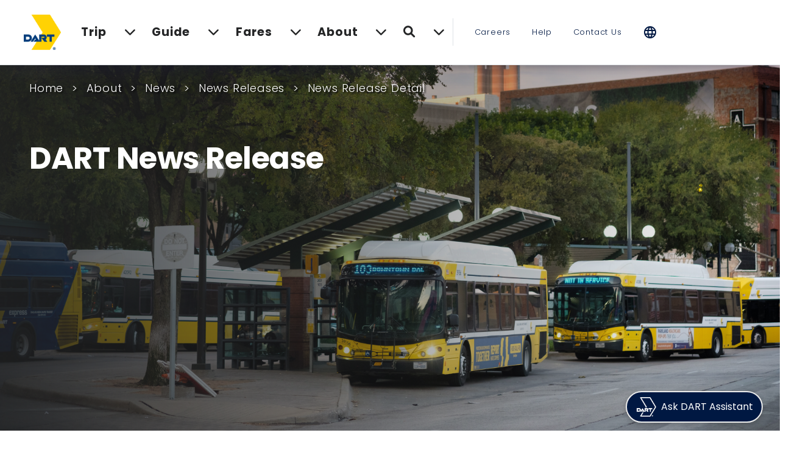

--- FILE ---
content_type: text/html; charset=utf-8
request_url: https://dart.org/about/news-and-events/newsreleases/newsrelease-detail/dart-hosts-18th-annual-senior-citizens-health-fair--1011
body_size: 11701
content:



<!DOCTYPE html>
<html lang="en">
<head>
    <meta charset="utf-8" />
    <meta name="viewport" content="width=device-width, initial-scale=1.0, maximum-scale=1" />

    <link href="https://fonts.googleapis.com/css2?family=Poppins:wght@300;400;600;700&display=swap" rel="stylesheet" />
    <link href="https://fonts.googleapis.com/icon?family=Material+Icons|Material+Icons+Outlined|Material+Icons+Round" rel="stylesheet" />
    <link rel="stylesheet" href="https://fonts.googleapis.com/css2?family=Material+Symbols+Outlined:opsz,wght,FILL,GRAD@48,400,0,0" />

    <title>DART Hosts 18th Annual Senior Citizens Health Fair</title><meta property='og:title' content='DART Hosts 18th Annual Senior Citizens Health Fair'><meta property='og:site' content='DartOrg'><link rel='canonical' href='https://www.dart.org/about/news-and-events/newsreleases/newsrelease-detail/dart-hosts-18th-annual-senior-citizens-health-fair--1011' />

    <link rel="icon" href="/assets/img/favicons/DART-favicon-32x32.png" type="image/png" />
    <link rel="shortcut icon" href="/assets/img/favicons/DART-favicon-32x32.png" />

    <link rel="stylesheet" href="https://cdnjs.cloudflare.com/ajax/libs/font-awesome/6.1.1/css/all.min.css" />
    <link href="/css/homePageBundle.css?v=JBrLTUvMGHFg4PyQoX-Wd_9ZFO8" rel="stylesheet" />

    <script src="/js/scripts.js?v=a7h9z3rK27CRb-eSkwODAofQWtM"></script>

    <link rel="stylesheet" href="https://kendo.cdn.telerik.com/2022.1.119/styles/kendo.common-bootstrap.min.css" />
    <link rel="stylesheet" href="https://kendo.cdn.telerik.com/2022.1.119/styles/kendo.bootstrap.min.css" />
    <link rel="stylesheet" href="https://kendo.cdn.telerik.com/2022.1.119/styles/kendo.bootstrap.mobile.min.css" />
    <link rel="stylesheet" href="https://kendo.cdn.telerik.com/themes/5.6.0/default/all.css" />
    <script src="https://kendo.cdn.telerik.com/2022.1.119/js/jquery.min.js"></script>
    <script src="https://kendo.cdn.telerik.com/2022.1.119/js/kendo.all.min.js"></script>
    <script src="https://www.google.com/recaptcha/api.js?render=6LeYyM8iAAAAAAMTkn5nN6-n-I9vJ9nyQXblIvaA"></script>

    <link rel="stylesheet" href="/sfrenderer/styles/main.min.css" type="text/css" />

    <!-- Crazy egg -->
    <script type="text/javascript" src="//script.crazyegg.com/pages/scripts/0107/2305.js" async="async"></script>

    <!-- ai12z chatbot -->
        <script type="module" src="https://cdn.ai12z.net/pkg/ai12z@latest/dist/esm/library.js"></script>
        <link rel="stylesheet" href="https://cdn.ai12z.net/pkg/ai12z@latest/dist/library/library.css" />
</head>

<body id="top"><script id="-225463307" src="https://cdn.jsdelivr.net/npm/bootstrap@5.1.3/dist/js/bootstrap.bundle.min.js" type="text/javascript"></script>


<header id="nav-container" class="position-sticky top-0 z-index-its-over-9000 hide-in-iframe">
    <nav class="navbar navbar-expand-sm navbar-toggleable-sm navbar-light bg-white border-bottom box-shadow p-0 p-md-3">
        <div class="container-fluid">
            <div class="container-fluid d-sm-none">
                <div class="row">
                    <div class="col-4 d-flex align-items-center justify-content-start">
                        <button class="navbar-toggler" type="button" data-bs-toggle="collapse" data-bs-target=".navbar-collapse" aria-controls="navbarSupportedContent"
                                aria-expanded="false" aria-label="Toggle navigation">
                            <span class="navbar-toggler-icon"></span>
                        </button>
                    </div>
                    <div class="col-4 d-flex align-items-center justify-content-center">
                        <div class="site_logo text-center">
                            <a href="/"><img loading="lazy" class="p-2" src="/assets/img/logos/DART-Logo.png" alt="logo" width="6vw" height="100%" /></a>
                        </div>
                    </div>
                    <div class="col-4 d-flex align-items-center justify-content-end notranslate">
                        <a href="#" onclick="openAi12zChat(event)">
                            <i class="autofocusSearch fa-solid fa-magnifying-glass"></i>
                        </a>
                    </div>
                </div>
                <div class="row background-color-DarkBlue">
                    <div class="col-12">
                        <div id="mobileSearchForm" class="show" style="display: none;"></div>
                    </div>
                </div>
            </div>

            <div class="navbar-collapse collapse d-sm-inline-flex justify-content-between">
                <div class="container-fluid p-0">
                    <div class="row">

                        <div class="col-sm-12 col-md-12 col-lg-1 d-md-visible d-md-flex align-items-center justify-content-sm-center justify-content-md-center justify-content-lg-start order-1">
                            <ul class="list-style-none d-flex justify-content-evenly flex-column flex-sm-row align-items-start align-items-md-center">
                                <li>
                                    <a href="/"><img loading="lazy" class="p-2" src="/assets/img/logos/DART-Logo.png" alt="logo" style="width: 6vw; min-width: 50px; max-width: 120px; margin: auto;" width="6vw" height="100%" /></a>
                                </li>
                            </ul>
                        </div>

                        <div class="col-sm-12 col-md-12 col-lg-6 position-relative position-sm-static d-flex align-items-center order-2 order-sm-3 order-md-2">
                            <div class="container-fluid p-md-0">
                                <div class="row">
                                    <div class="col p-md-0 position-sm-static">
                                        <ul class="list-style-none d-flex justify-content-sm-between justify-content-md-between justify-content-lg-around flex-column flex-sm-row align-items-start align-items-md-center border-sm-none border-right border-gray navbar-text-dark">
                                                    <li class="w-sm-100 py-2">
                                                        <a href="#" class="dropdown-toggle position-relative" data-toggle="dropdown">
                                                            <div class="container-fluid p-0 border-bottom-yellow">
                                                                <div class="row align-items-center">
                                                                    <div class="col font-weight-bold">Trip</div>
                                                                    <div class="col text-right text-sm-left font-weight-bold"><i class="fa-sharp fa-solid fa-chevron-down"></i></div>
                                                                </div>
                                                            </div>
                                                        </a>

                                                        <ul class="dropdown-menu w-100">
                                                            <div class="container-fluid">
                                                                <div class="row">
                                                                    <div class="col-sm-1 clearfix"></div>
                                                                    <div class="col-sm-10">
                                                                        <div class="container-fluid">
                                                                            <div class="row">
                                                                                    <div class="col-12 col-md-4 pb-sm-5">
                                                                                        <h5><a href="#" class="nav-section">Trip Planning</a></h5>
                                                                                        <ul class="list-style-none padding-inline-start-none">
                                                                                                <a href="/trip/trip-planner/trip-planner-map" target="_self" class="dropdown-item menu-item text-decoration-none">
                                                                                                <li class="px-2">
                                                                                                        Plan Your Trip
                                                                                                </li>
                                                                                                </a>
                                                                                                <a href="/trip/trip-planner/service-alerts" target="_self" class="dropdown-item menu-item text-decoration-none">
                                                                                                <li class="px-2">
                                                                                                        Service Alerts
                                                                                                </li>
                                                                                                </a>
                                                                                                <a href="/trip/trip-planner/service-change" target="_self" class="dropdown-item menu-item text-decoration-none">
                                                                                                <li class="px-2">
                                                                                                        Service Change
                                                                                                </li>
                                                                                                </a>
                                                                                                <a href="/trip/trip-planner/severe-winter-weather-operating-plans" target="_self" class="dropdown-item menu-item text-decoration-none">
                                                                                                <li class="px-2">
                                                                                                        Winter Weather
                                                                                                </li>
                                                                                                </a>
                                                                                                <a href="/trip/trip-planner/dart-41411-sms-service" target="_self" class="dropdown-item menu-item text-decoration-none">
                                                                                                <li class="px-2">
                                                                                                        41411 SMS Service
                                                                                                </li>
                                                                                                </a>
                                                                                                <a href="/trip/trip-planner/dart-to-airports" target="_self" class="dropdown-item menu-item text-decoration-none">
                                                                                                <li class="px-2">
                                                                                                        DART to Airports
                                                                                                </li>
                                                                                                </a>
                                                                                        </ul>
                                                                                    </div>
                                                                            </div>
                                                                        </div>
                                                                    </div>
                                                                    <div class="col-sm-1 clearfix"></div>
                                                                </div>
                                                            </div>
                                                        </ul>
                                                    </li>
                                                    <li class="w-sm-100 py-2">
                                                        <a href="#" class="dropdown-toggle position-relative" data-toggle="dropdown">
                                                            <div class="container-fluid p-0 border-bottom-yellow">
                                                                <div class="row align-items-center">
                                                                    <div class="col font-weight-bold">Guide</div>
                                                                    <div class="col text-right text-sm-left font-weight-bold"><i class="fa-sharp fa-solid fa-chevron-down"></i></div>
                                                                </div>
                                                            </div>
                                                        </a>

                                                        <ul class="dropdown-menu w-100">
                                                            <div class="container-fluid">
                                                                <div class="row">
                                                                    <div class="col-sm-1 clearfix"></div>
                                                                    <div class="col-sm-10">
                                                                        <div class="container-fluid">
                                                                            <div class="row">
                                                                                    <div class="col-12 col-md-4 pb-sm-5">
                                                                                        <h5><a href="#" class="nav-section">Transit and Use</a></h5>
                                                                                        <ul class="list-style-none padding-inline-start-none">
                                                                                                <a href="/guide/transit-and-use/dart-schedules-and-maps" target="_self" class="dropdown-item menu-item text-decoration-none">
                                                                                                <li class="px-2">
                                                                                                        Schedules and Maps
                                                                                                </li>
                                                                                                </a>
                                                                                                <a href="/guide/transit-and-use/transit-services" target="_self" class="dropdown-item menu-item text-decoration-none">
                                                                                                <li class="px-2">
                                                                                                        Transit Services
                                                                                                </li>
                                                                                                </a>
                                                                                                <a href="/guide/transit-and-use/bus-routes" target="_self" class="dropdown-item menu-item text-decoration-none">
                                                                                                <li class="px-2">
                                                                                                        Bus Service
                                                                                                </li>
                                                                                                </a>
                                                                                                <a href="/guide/transit-and-use/rail" target="_self" class="dropdown-item menu-item text-decoration-none">
                                                                                                <li class="px-2">
                                                                                                        Rail System
                                                                                                </li>
                                                                                                </a>
                                                                                                <a href="/guide/transit-and-use/trinity-railway-express" target="_blank" class="dropdown-item menu-item text-decoration-none">
                                                                                                <li class="px-2">
                                                                                                        Trinity Railway Express -TRE
                                                                                                </li>
                                                                                                </a>
                                                                                                <a href="/guide/transit-and-use/golink" target="_self" class="dropdown-item menu-item text-decoration-none">
                                                                                                <li class="px-2">
                                                                                                        GoLink
                                                                                                </li>
                                                                                                </a>
                                                                                                <a href="/guide/transit-and-use/paratransit-services" target="_self" class="dropdown-item menu-item text-decoration-none">
                                                                                                <li class="px-2">
                                                                                                        Paratransit Services
                                                                                                </li>
                                                                                                </a>
                                                                                                <a href="/guide/transit-and-use/dallas-streetcar" target="_self" class="dropdown-item menu-item text-decoration-none">
                                                                                                <li class="px-2">
                                                                                                        Dallas Streetcar
                                                                                                </li>
                                                                                                </a>
                                                                                                <a href="/guide/transit-and-use/m-line-trolley" target="_self" class="dropdown-item menu-item text-decoration-none">
                                                                                                <li class="px-2">
                                                                                                        M-line Trolley
                                                                                                </li>
                                                                                                </a>
                                                                                                <a href="/guide/transit-and-use/west-dallas-shuttle" target="_blank" class="dropdown-item menu-item text-decoration-none">
                                                                                                <li class="px-2">
                                                                                                        West Dallas Shuttle&#xA0;
                                                                                                </li>
                                                                                                </a>
                                                                                                <a href="/guide/transit-and-use/transit-centers-and-transfer-locations" target="_self" class="dropdown-item menu-item text-decoration-none">
                                                                                                <li class="px-2">
                                                                                                        Park &amp; Rides, Transit Centers &amp; Transfer Locations
                                                                                                </li>
                                                                                                </a>
                                                                                                <a href="/guide/transit-and-use/vanpool" target="_self" class="dropdown-item menu-item text-decoration-none">
                                                                                                <li class="px-2">
                                                                                                        Vanpool
                                                                                                </li>
                                                                                                </a>
                                                                                        </ul>
                                                                                    </div>
                                                                                    <div class="col-12 col-md-4 pb-sm-5">
                                                                                        <h5><a href="#" class="nav-section">Supporting Services</a></h5>
                                                                                        <ul class="list-style-none padding-inline-start-none">
                                                                                                <a href="/guide/supporting-services/accessibility" target="_self" class="dropdown-item menu-item text-decoration-none">
                                                                                                <li class="px-2">
                                                                                                        Accessibility
                                                                                                </li>
                                                                                                </a>
                                                                                                <a href="/guide/supporting-services/mobility-ambassador-program" target="_self" class="dropdown-item menu-item text-decoration-none">
                                                                                                <li class="px-2">
                                                                                                        Mobility Ambassador Program
                                                                                                </li>
                                                                                                </a>
                                                                                                <a href="/guide/supporting-services/bike-to-work" target="_self" class="dropdown-item menu-item text-decoration-none">
                                                                                                <li class="px-2">
                                                                                                        Bike to Work
                                                                                                </li>
                                                                                                </a>
                                                                                                <a href="/guide/supporting-services/transit-education" target="_self" class="dropdown-item menu-item text-decoration-none">
                                                                                                <li class="px-2">
                                                                                                        Transit Education
                                                                                                </li>
                                                                                                </a>
                                                                                                <a href="/guide/supporting-services/rider-assistance-program" target="_self" class="dropdown-item menu-item text-decoration-none">
                                                                                                <li class="px-2">
                                                                                                        Rider Assistance Program
                                                                                                </li>
                                                                                                </a>
                                                                                                <a href="/guide/supporting-services/park-and-ride" target="_self" class="dropdown-item menu-item text-decoration-none">
                                                                                                <li class="px-2">
                                                                                                        Park and Rides
                                                                                                </li>
                                                                                                </a>
                                                                                        </ul>
                                                                                    </div>
                                                                                    <div class="col-12 col-md-4 pb-sm-5">
                                                                                        <h5><a href="#" class="nav-section">Safety and Security</a></h5>
                                                                                        <ul class="list-style-none padding-inline-start-none">
                                                                                                <a href="/guide/safety-and-security/passenger-guide-to-safety-and-security" target="_self" class="dropdown-item menu-item text-decoration-none">
                                                                                                <li class="px-2">
                                                                                                        Passenger Guide to Safety and Security&#xA0;
                                                                                                </li>
                                                                                                </a>
                                                                                                <a href="/guide/safety-and-security/get-help-safe-place-program" target="_self" class="dropdown-item menu-item text-decoration-none">
                                                                                                <li class="px-2">
                                                                                                        Get Help (Safe Place program)
                                                                                                </li>
                                                                                                </a>
                                                                                        </ul>
                                                                                    </div>
                                                                            </div>
                                                                        </div>
                                                                    </div>
                                                                    <div class="col-sm-1 clearfix"></div>
                                                                </div>
                                                            </div>
                                                        </ul>
                                                    </li>
                                                    <li class="w-sm-100 py-2">
                                                        <a href="#" class="dropdown-toggle position-relative" data-toggle="dropdown">
                                                            <div class="container-fluid p-0 border-bottom-yellow">
                                                                <div class="row align-items-center">
                                                                    <div class="col font-weight-bold">Fares</div>
                                                                    <div class="col text-right text-sm-left font-weight-bold"><i class="fa-sharp fa-solid fa-chevron-down"></i></div>
                                                                </div>
                                                            </div>
                                                        </a>

                                                        <ul class="dropdown-menu w-100">
                                                            <div class="container-fluid">
                                                                <div class="row">
                                                                    <div class="col-sm-1 clearfix"></div>
                                                                    <div class="col-sm-10">
                                                                        <div class="container-fluid">
                                                                            <div class="row">
                                                                                    <div class="col-12 col-md-4 pb-sm-5">
                                                                                        <h5><a href="#" class="nav-section">General Fares and Overview</a></h5>
                                                                                        <ul class="list-style-none padding-inline-start-none">
                                                                                                <a href="/fare/general-fares-and-overview/fares" target="_self" class="dropdown-item menu-item text-decoration-none">
                                                                                                <li class="px-2">
                                                                                                        Fares
                                                                                                </li>
                                                                                                </a>
                                                                                                <a href="/fare/general-fares-and-overview/gopass-retail-locations" target="_blank" class="dropdown-item menu-item text-decoration-none">
                                                                                                <li class="px-2">
                                                                                                        GoPass Retail Locations
                                                                                                </li>
                                                                                                </a>
                                                                                                <a href="/fare/general-fares-and-overview/fare-citations-and-policies" target="_self" class="dropdown-item menu-item text-decoration-none">
                                                                                                <li class="px-2">
                                                                                                        Citations and Policies
                                                                                                </li>
                                                                                                </a>
                                                                                                <a href="/fare/general-fares-and-overview/discount-gopass-tap-card" target="_self" class="dropdown-item menu-item text-decoration-none">
                                                                                                <li class="px-2">
                                                                                                        Discount GoPass&#xAE; Tap Card
                                                                                                </li>
                                                                                                </a>
                                                                                                <a href="/fare/general-fares-and-overview/reduced-fares" target="_self" class="dropdown-item menu-item text-decoration-none">
                                                                                                <li class="px-2">
                                                                                                        Reduced Fares
                                                                                                </li>
                                                                                                </a>
                                                                                                <a href="/fare/general-fares-and-overview/group-and-advance-sales-fares" target="_self" class="dropdown-item menu-item text-decoration-none">
                                                                                                <li class="px-2">
                                                                                                        Group and Advance Sales Fares
                                                                                                </li>
                                                                                                </a>
                                                                                                <a href="/fare/general-fares-and-overview/day-pass-voucher-application" target="_self" class="dropdown-item menu-item text-decoration-none">
                                                                                                <li class="px-2">
                                                                                                        Day Pass Voucher Application
                                                                                                </li>
                                                                                                </a>
                                                                                                <a href="/fare/general-fares-and-overview/dart-access" target="_self" class="dropdown-item menu-item text-decoration-none">
                                                                                                <li class="px-2">
                                                                                                        DART Access
                                                                                                </li>
                                                                                                </a>
                                                                                                <a href="/fare/general-fares-and-overview/gopass" target="_blank" class="dropdown-item menu-item text-decoration-none">
                                                                                                <li class="px-2">
                                                                                                        GoPass
                                                                                                </li>
                                                                                                </a>
                                                                                        </ul>
                                                                                    </div>
                                                                            </div>
                                                                        </div>
                                                                    </div>
                                                                    <div class="col-sm-1 clearfix"></div>
                                                                </div>
                                                            </div>
                                                        </ul>
                                                    </li>
                                                    <li class="w-sm-100 py-2">
                                                        <a href="#" class="dropdown-toggle position-relative" data-toggle="dropdown">
                                                            <div class="container-fluid p-0 border-bottom-yellow">
                                                                <div class="row align-items-center">
                                                                    <div class="col font-weight-bold">About</div>
                                                                    <div class="col text-right text-sm-left font-weight-bold"><i class="fa-sharp fa-solid fa-chevron-down"></i></div>
                                                                </div>
                                                            </div>
                                                        </a>

                                                        <ul class="dropdown-menu w-100">
                                                            <div class="container-fluid">
                                                                <div class="row">
                                                                    <div class="col-sm-1 clearfix"></div>
                                                                    <div class="col-sm-10">
                                                                        <div class="container-fluid">
                                                                            <div class="row">
                                                                                    <div class="col-12 col-md-4 pb-sm-5">
                                                                                        <h5><a href="#" class="nav-section">About DART</a></h5>
                                                                                        <ul class="list-style-none padding-inline-start-none">
                                                                                                <a href="/about/about-dart/about-dart" target="_self" class="dropdown-item menu-item text-decoration-none">
                                                                                                <li class="px-2">
                                                                                                        About DART
                                                                                                </li>
                                                                                                </a>
                                                                                                <a href="/ceo-engagement" target="_self" class="dropdown-item menu-item text-decoration-none">
                                                                                                <li class="px-2">
                                                                                                        CEO Insights
                                                                                                </li>
                                                                                                </a>
                                                                                                <a href="/about/about-dart/executive-staff" target="_self" class="dropdown-item menu-item text-decoration-none">
                                                                                                <li class="px-2">
                                                                                                        Executive Staff&#xA0;
                                                                                                </li>
                                                                                                </a>
                                                                                                <a href="/about/about-dart/key-performance-indicator" target="_self" class="dropdown-item menu-item text-decoration-none">
                                                                                                <li class="px-2">
                                                                                                        DART Scorecard
                                                                                                </li>
                                                                                                </a>
                                                                                                <a href="/about/about-dart/dart-police" target="_self" class="dropdown-item menu-item text-decoration-none">
                                                                                                <li class="px-2">
                                                                                                        DART Police
                                                                                                </li>
                                                                                                </a>
                                                                                                <a href="/about/about-dart/eeo-and-culturalengagement" target="_self" class="dropdown-item menu-item text-decoration-none">
                                                                                                <li class="px-2">
                                                                                                        EEO &amp; Cultural Engagement
                                                                                                </li>
                                                                                                </a>
                                                                                                <a href="/about/about-dart/dart-sustainability-program" target="_self" class="dropdown-item menu-item text-decoration-none">
                                                                                                <li class="px-2">
                                                                                                        Sustainability Program
                                                                                                </li>
                                                                                                </a>
                                                                                                <a href="/about/dart-station-art" target="_self" class="dropdown-item menu-item text-decoration-none">
                                                                                                <li class="px-2">
                                                                                                        DART Station Art
                                                                                                </li>
                                                                                                </a>
                                                                                                <a href="/about/about-dart/fixed-route-schedule" target="_self" class="dropdown-item menu-item text-decoration-none">
                                                                                                <li class="px-2">
                                                                                                        Fixed Route Schedule
                                                                                                </li>
                                                                                                </a>
                                                                                                <a href="/about/about-dart/dart-office-of-social-responsibility" target="_self" class="dropdown-item menu-item text-decoration-none">
                                                                                                <li class="px-2">
                                                                                                        MDRT &amp; Resources
                                                                                                </li>
                                                                                                </a>
                                                                                        </ul>
                                                                                    </div>
                                                                                    <div class="col-12 col-md-4 pb-sm-5">
                                                                                        <h5><a href="#" class="nav-section">Public Access Information</a></h5>
                                                                                        <ul class="list-style-none padding-inline-start-none">
                                                                                                <a href="/about/public-access-information/budget" target="_self" class="dropdown-item menu-item text-decoration-none">
                                                                                                <li class="px-2">
                                                                                                        Budget
                                                                                                </li>
                                                                                                </a>
                                                                                                <a href="/about/public-access-information/financial-transparency" target="_self" class="dropdown-item menu-item text-decoration-none">
                                                                                                <li class="px-2">
                                                                                                        Financial Transparency
                                                                                                </li>
                                                                                                </a>
                                                                                                <a href="/about/public-access-information/government-Relations" target="_self" class="dropdown-item menu-item text-decoration-none">
                                                                                                <li class="px-2">
                                                                                                        Government Relations
                                                                                                </li>
                                                                                                </a>
                                                                                                <a href="/about/public-access-information/board-meetings-information" target="_self" class="dropdown-item menu-item text-decoration-none">
                                                                                                <li class="px-2">
                                                                                                        Board Meetings
                                                                                                </li>
                                                                                                </a>
                                                                                                <a href="/about/public-access-information/community-connections" target="_self" class="dropdown-item menu-item text-decoration-none">
                                                                                                <li class="px-2">
                                                                                                        Community Meetings
                                                                                                </li>
                                                                                                </a>
                                                                                                <a href="/about/public-access-information/reports-and-policy-information" target="_self" class="dropdown-item menu-item text-decoration-none">
                                                                                                <li class="px-2">
                                                                                                        Reports and Policy Information
                                                                                                </li>
                                                                                                </a>
                                                                                                <a href="/about/public-access-information/the-public-information-act" target="_self" class="dropdown-item menu-item text-decoration-none">
                                                                                                <li class="px-2">
                                                                                                        The Public Information Act
                                                                                                </li>
                                                                                                </a>
                                                                                                <a href="/about/public-access-information/internal-audit" target="_self" class="dropdown-item menu-item text-decoration-none">
                                                                                                <li class="px-2">
                                                                                                        Internal Audit
                                                                                                </li>
                                                                                                </a>
                                                                                                <a href="/about/public-access-information/legal-notices" target="_self" class="dropdown-item menu-item text-decoration-none">
                                                                                                <li class="px-2">
                                                                                                        Legal Notices
                                                                                                </li>
                                                                                                </a>
                                                                                        </ul>
                                                                                    </div>
                                                                                    <div class="col-12 col-md-4 pb-sm-5">
                                                                                        <h5><a href="#" class="nav-section">Plans, Projects, and Initiatives</a></h5>
                                                                                        <ul class="list-style-none padding-inline-start-none">
                                                                                                <a href="/about/plans-projects-and-initiatives/capital-projects" target="_self" class="dropdown-item menu-item text-decoration-none">
                                                                                                <li class="px-2">
                                                                                                        Capital Projects
                                                                                                </li>
                                                                                                </a>
                                                                                                <a href="/about/project-and-initiatives/expansion/2045-transit-system-plan" target="_self" class="dropdown-item menu-item text-decoration-none">
                                                                                                <li class="px-2">
                                                                                                        2045 Transit System Plan
                                                                                                </li>
                                                                                                </a>
                                                                                                <a href="/about/plans-projects-and-initiatives/MobilityPlus" target="_blank" class="dropdown-item menu-item text-decoration-none">
                                                                                                <li class="px-2">
                                                                                                        Mobility&#x2B; Program
                                                                                                </li>
                                                                                                </a>
                                                                                                <a href="/about/plans-projects-and-initiatives/transit-oriented-development-planning" target="_self" class="dropdown-item menu-item text-decoration-none">
                                                                                                <li class="px-2">
                                                                                                        Transit-Oriented Development&#xA0;
                                                                                                </li>
                                                                                                </a>
                                                                                                <a href="/about/plans-projects-and-initiatives/planning-studies-and-reports" target="_self" class="dropdown-item menu-item text-decoration-none">
                                                                                                <li class="px-2">
                                                                                                        Planning Studies and Reports
                                                                                                </li>
                                                                                                </a>
                                                                                        </ul>
                                                                                    </div>
                                                                                    <div class="col-12 col-md-4 pb-sm-5">
                                                                                        <h5><a href="#" class="nav-section">News</a></h5>
                                                                                        <ul class="list-style-none padding-inline-start-none">
                                                                                                <a href="/about/news-and-events/newsreleases" target="_self" class="dropdown-item menu-item text-decoration-none">
                                                                                                <li class="px-2">
                                                                                                        News Releases
                                                                                                </li>
                                                                                                </a>
                                                                                        </ul>
                                                                                    </div>
                                                                                    <div class="col-12 col-md-4 pb-sm-5">
                                                                                        <h5><a href="#" class="nav-section">Doing Business</a></h5>
                                                                                        <ul class="list-style-none padding-inline-start-none">
                                                                                                <a href="/about/doing-business/procurement" target="_self" class="dropdown-item menu-item text-decoration-none">
                                                                                                <li class="px-2">
                                                                                                        Procurement
                                                                                                </li>
                                                                                                </a>
                                                                                                <a href="/about/doing-business/advertising-and-sponsorship" target="_self" class="dropdown-item menu-item text-decoration-none">
                                                                                                <li class="px-2">
                                                                                                        Transit Advertising
                                                                                                </li>
                                                                                                </a>
                                                                                                <a href="/about/doing-business/vendor-management" target="_self" class="dropdown-item menu-item text-decoration-none">
                                                                                                <li class="px-2">
                                                                                                        Vendor Management &amp; Outreach
                                                                                                </li>
                                                                                                </a>
                                                                                                <a href="/about/doing-business/dart-property" target="_self" class="dropdown-item menu-item text-decoration-none">
                                                                                                <li class="px-2">
                                                                                                        Property
                                                                                                </li>
                                                                                                </a>
                                                                                                <a href="/about/doing-business/unsolicited-proposals" target="_self" class="dropdown-item menu-item text-decoration-none">
                                                                                                <li class="px-2">
                                                                                                        Unsolicited Proposals
                                                                                                </li>
                                                                                                </a>
                                                                                                <a href="/about/doing-business/commercial-photography-and-filming-on-the-dart-system" target="_self" class="dropdown-item menu-item text-decoration-none">
                                                                                                <li class="px-2">
                                                                                                        Photography &amp; Filming
                                                                                                </li>
                                                                                                </a>
                                                                                        </ul>
                                                                                    </div>
                                                                            </div>
                                                                        </div>
                                                                    </div>
                                                                    <div class="col-sm-1 clearfix"></div>
                                                                </div>
                                                            </div>
                                                        </ul>
                                                    </li>

                                            <li class="w-sm-100 py-2 d-none d-sm-block-inverse">
                                                <a href="#" onclick="openAi12zChat(event)">
                                                    <div class="container-fluid p-0 border-bottom-yellow search-bar-container">
                                                        <div class="row align-items-center">
                                                            <div class="col font-weight-bold">
                                                                <i class="fa-solid fa-magnifying-glass"></i>
                                                            </div>
                                                            <div class="col text-right text-sm-left font-weight-bold"><i class="fa-sharp fa-solid fa-chevron-down"></i></div>
                                                        </div>
                                                    </div>
                                                </a>
                                            </li>
                                        </ul>
                                    </div>
                                </div>
                            </div>
                        </div>

                        <div class="col-sm-12 col-md-12 col-lg-5 d-flex align-items-center order-3 order-sm-2 order-md-3">
                            <div class="container-fluid p-md-0">
                                <div class="row">
                                    <div class="col p-md-0">
                                        <ul class="list-style-none d-flex justify-content-evenly flex-column flex-sm-row align-items-start align-items-md-center text-dart-dark-blue font-size-smaller">
                                            <li><a class="text-dart-dark-blue" href="/careers">Careers</a></li>
                                            <li><a class="text-dart-dark-blue" href="/help">Help</a></li>
                                            <li><a class="text-dart-dark-blue" href="/contact-us">Contact Us</a></li>
                                            <li class="d-flex align-items-center">
                                                <span class="notranslate material-icons text-dart-dark-blue notranslate">
                                                    language
                                                </span>
                                                <span id="google_translate_element" onclick="translateOptions()" class="google_translate_element text-dart-dark-blue d-flex justify-content-end"></span>
                                            </li>
                                        </ul>
                                    </div>
                                </div>
                            </div>
                        </div>
                    </div>
                </div>
            </div>
        </div>
    </nav>
</header>

<script type="text/javascript" src="https://translate.google.com/translate_a/element.js?cb=googleTranslateElementInit"></script>
<script type="text/javascript">
    function googleTranslateElementInit() {
        new google.translate.TranslateElement({
            pageLanguage: 'en',
            includedLanguages: 'en,es,vi,zh-CN,zh-TW,ko,hi,fr,ru,pt,km,gu,tl,ar,ur,fa,de,it,sw,so',
            layout: google.translate.TranslateElement.InlineLayout.HORIZONTAL
        }, 'google_translate_element');
    }

</script>

    <div class='extended-section extended-padding-None section-responsive-None extended-section-background-color-Transparent extended-section-position-Regular extended-section-rounded-False rounded extended-section-border-None bordered extended-section-display-on-edit-Visible extended-section-display-Visible'>
        <div class="extended-section-position-Regular container-fluid p-0">
            <section id="main" class="row background-position-Top section-min-height-None extended-section-PaddingY-None  " style="" >


                    <div style="" class="col-md-12  ">

<div class="hero hide-in-iframe background-position-Bottom" style="background-image: var(--hero-background-gradient), url('https://dartorgcmsblob.dart.org/prod/images/default-source/photos/busservicelandingpage/busstops_transitcenters/westtransfercntr_20407.jpg?sfvrsn=a3592d52_1')">
    <div class="container px-md-4">
        <div class="row px-md-4">
            <div class="col-12">
                <div>

<ul class="breadcrumb-container py-4">
    <span class="breadcrumb-item">
        <a href="/">Home</a>
    </span>

                <span class="breadcrumb-item">
                    <a href="#" class="pointer-events-none">About</a>
                </span>
                <span class="breadcrumb-item">
                    <a href="#" class="pointer-events-none">News</a>
                </span>
                <span class="breadcrumb-item">
                    <a href="/about/news-and-events/newsreleases">News Releases</a>
                </span>
                <span class="breadcrumb-item">
                    <a href="/about/news-and-events/newsreleases/newsrelease-detail">News Release Detail</a>
                </span>
</ul>

</div>
            </div>
        </div>
    </div>

    <div class="container px-md-4 clearfix">
        <div class="row px-md-4">
            <div class="col-12 col-sm-12 col-md-6">
                <div class="text-white ">
                    <div>

<h2 class="text-left text-left
            text-color-White
            section-title-padding-top-Regular
            section-title-padding-bottom-Regular
            section-title-padding-left-None
            section-title-padding-right-None
            section-title-text-size-Regular">
    <strong>DART News Release</strong>
</h2>


</div>
                </div>
            </div>
        </div>
        <div class="row px-md-4">
            <div class="col-12 col-sm-12 col-md-6">
                <div class="py-4 text-white">
                    <div></div>
                </div>
            </div>
        </div>
    </div>

    <div class="position-absolute bottom-1 divToClear hide-bottom-right-section-True">
        <div class="position-absolute bottom-0 right-0 bg-white w-25 h-100"></div>
        <span class="float-right bg-white slanted-left position-relative min-width150 px-4 py-2 w-75 w-md-auto">
            <div class="front"></div>
        </span>

    </div>
</div>



    <div class='extended-section extended-padding-Max section-responsive-NoPadding extended-section-background-color-Transparent extended-section-position-Regular extended-section-rounded-False rounded extended-section-border-None bordered extended-section-display-on-edit-Visible extended-section-display-Visible'>
        <div class="extended-section-position-Regular container-fluid p-0">
            <section id="newsDetailSection" class="row background-position-Top section-min-height-None extended-section-PaddingY-Min  " style="" >


                    <div style="" class="col-md-12  "><link href="/css/newsLetter.css" rel="stylesheet" />
<section>
    <div class="container-fluid col-md-12 p-0 mb-4">
        <span class="notranslate material-icons-round info-icon-20 icon-blue">arrow_back_ios</span>
        <a class="newsBackButton" href="/about/news-and-events/newsreleases">Back to News Releases</a>
    </div>

    <div class="container-fluid col-md-12 p-0 mb-3">
        <div id="newsListView">
            <div class="newsItemRow mb-7">
                <div class="newsItemDate mb-3"> May 08, 2012 | General  </div>
                <div class="newsItemTitle newsDetailTitle mb-3"> DART Hosts 18th Annual Senior Citizens Health Fair</div>
                <div class="newsItemSubTitle mb-3"></div>
                <div class="mb-3"><table border="0" width="100%">
<tbody><tr><td>Ã¯Â»Â¿<p><span class="largefont">Media Relations Contact:</span><br>

<span class="titleh2">Morgan Lyons<br>Mark A. Ball</span></p>

<p><span class="titleb">May 8, 2012</span></p>

<p><span class="newssub">Free activity celebrates national event</span><br>

</p><p><span class="newstitle">DART Hosts 18th Annual Senior Citizens Health Fair </span></p>

<p>In celebration of Older Americans Month, Dallas Area Rapid Transit (DART) along with the Dallas Area Agency on Aging and Eddie Deen's Ranch will conduct an information and health fair on Thursday, May 17, from 9 a.m. to noon.<br><br>

More than 40 vendors will provide information at Eddie Deen's Ranch, 944 South Lamar Street, Dallas (Mapsco 45-P) on a host of services that are available to senior citizens and caregivers. Medical staff will also be on site for vision prostate, blood pressure, diabetes and cholesterol screenings.<br><br>

There is no charge to attend the fair titled <i>Never Too Old To Play</i>. Participants will enjoy door prizes, entertainment and refreshments provided by community partners:  Corner Bakery, Bentley Manor, and United Healthcare. Attendees are encouraged to take DART Rail's Red or Blue Line to the Convention Center Station or park in the lot next to Eddie Deen's for a fee.<br><br>

For more information, contact Jessica Lennon, DART's Manager of Community/Education Outreach at 214.749.2582. Visit <a href="https://www.dart.org">www.DART.org</a> or call 214.979.1111 for information on riding DART to the event.

<span class="titleb"></span></p><p align="center">-- 30 --</p><hr size="1" color="#000000"><p></p>


</td></tr>
</tbody></table></div>
            </div>
        </div>
    </div>
</section></div>

            </section>
        </div>
    </div>

</div>

            </section>
        </div>
    </div>



    <div class='extended-section extended-padding-None section-responsive-None extended-section-background-color-Transparent extended-section-position-Regular extended-section-rounded-False rounded extended-section-border-None bordered extended-section-display-on-edit-Visible extended-section-display-Visible'>
        <div class="extended-section-position-Regular container-fluid p-0">
            <section id="9e9a85c1-a150-4298-bdfb-f0cf17d648b7" class="row background-position-Top section-min-height-None extended-section-PaddingY-None mb-4 " style="" >


                    <div style="--sf-backgr&#x43E;und-color: #00205B" class="col-md-6  pt-5 pr-5 pb-5 pl-5">



<div class="">
<h2 class="text-white" style="text-align: center">Sign Up for Alerts Just for You!</h2></div>




<div class="">
<p class="text-white" style="text-align: center">The best way to stay up to date on service alerts and other DART-related news and information is to register for My DART Updates.</p></div>




    



<div id="callToAction5acb">
    <div class="container-fluid">
        <div class="row button-direction-Column mb-3">
            <div class="col-12 px-lg-0 p-2 py-lg-2 text-center cta-btn rounded">
                <a title="Subscribe" target="_self" class='me-3 btn-yellow btn d-flex align-items-center justify-content-between w-100 p-2' href="https://public.govdelivery.com/accounts/TXDART/subscriber/new?qsp=CODE_RED" data-call-to-action >
                    <div class="container-fluid p-0">
                        <div class="row">
                            <div class='col'>
                                Subscribe
                            </div>
                        </div>
                    </div>
                </a>

            </div>
        </div>
    </div>
</div>

</div>
                    <div style="--sf-backgr&#x43E;und-color: #001742" class="col-md-6  pt-5 pr-5 pb-5 pl-5">



<div class="">
<h2 class="text-white" style="text-align: center">Contact Us Today!</h2></div>




<div class="">
<div class="text-white"><p style="text-align: center">1401 Pacific Avenue, Dallas, TX 75202</p><p style="text-align: center"><a href="tel:214-979-1111" data-sf-ec-immutable="" class="text-decoration-none d-flex align-items-center justify-content-center"><span class="notranslate material-symbols-outlined">call
 </span>&nbsp;214-979-1111</a></p></div></div>




<div class="">
<p style="text-align: center" class="text-white">Customer Service Information is available 7 days a week : 5 AM to 12 AM</p><p style="text-align: center" class="text-white">Holidays: 8 AM to 5 PM</p><p style="text-align: center" class="text-white">Closed on Thanksgiving Day and Christmas Day</p><p style="text-align: center" class="text-white">&nbsp;</p></div>
</div>

            </section>
        </div>
    </div>



    <div class='extended-section extended-padding-Regular section-responsive-None extended-section-background-color-Transparent extended-section-position-Regular extended-section-rounded-False rounded extended-section-border-None bordered extended-section-display-on-edit-Visible extended-section-display-Visible'>
        <div class="extended-section-position-Regular container-fluid p-0">
            <section id="93e4b5ba-383c-4f69-be8b-8c837e8682e1" class="row background-position-Top section-min-height-None extended-section-PaddingY-None  " style="" >


                    <div style="" class="col-md-12  ">

            <ol class="
            list-widget
            list-style-none
            list-marker-color-blue
            list-font-weight-regular
            text-color-LightBlue
            list-display-InlineSpacedEvenly
            list-padding-None">
                    <li>
                        <a href="/careers">Careers</a>
                    </li>
                    <li>
                        <a href="/contact-us">Contact</a>
                    </li>
                    <li>
                        <a href="/about/public-access-information/reports-and-policy-information" >Privacy Policy</a>
                    </li>
                    <li>
                        <a href="/about/public-access-information/legal-notices" >Legal</a>
                    </li>
                    <li>
                        <a class="px-2" href="https://www.facebook.com/DARTDallas/" target="_blank"><em class="fa-brands fa-facebook-f"></em></a><a class="px-2" href="https://twitter.com/dartmedia" target="_blank"><svg xmlns="http://www.w3.org/2000/svg" viewBox="0 0 512 512" class="brand-x-icon" style="width: 19px;transform: translateY(-2px);">     <!--!Font Awesome Free 6.7.1 by fontawesome - https://fontawesome.com License - https://fontawesome.com/license/free Copyright 2024 Fonticons, Inc.-->     <path d="M389.2 48h70.6L305.6 224.2 487 464H345L233.7 318.6 106.5 464H35.8L200.7 275.5 26.8 48H172.4L272.9 180.9 389.2 48zM364.4 421.8h39.1L151.1 88h-42L364.4 421.8z"></path> </svg></a><a class="px-2" href="https://www.linkedin.com/company/dallas-area-rapid-transit" target="_blank"><em class="fa-brands fa-linkedin-in"></em></a><a class="px-2" href="https://instagram.com/dartdaily/" target="_blank"><em class="fa-brands fa-instagram"></em></a>
                    </li>
                    <li>
                        <div class="text-dark"> Powered by <img src="https://www.gstatic.com/images/branding/googlelogo/1x/googlelogo_color_42x16dp.png" style="margin-top: 5px; margin-right: 5px; margin-left: 5px" alt="Google Translate">  Translate</div>
                    </li>
            </ol>
</div>

            </section>
        </div>
    </div>



    <div class='extended-section extended-padding-None section-responsive-None extended-section-background-color-LightGray extended-section-position-Regular extended-section-rounded-False rounded extended-section-border-None bordered extended-section-display-on-edit-Visible extended-section-display-Visible'>
        <div class="extended-section-position-Regular container-fluid p-0">
            <section id="HiddenSection-Utility" class="row background-position-Top section-min-height-None extended-section-PaddingY-None d-none " style="" >


                    <div style="" class="col-md-12  ">



<div class="">
Hidden Utility Section</div>


    <div class='extended-section extended-padding-None section-responsive-None extended-section-background-color-Transparent extended-section-position-Regular extended-section-rounded-False rounded extended-section-border-None bordered extended-section-display-on-edit-Visible extended-section-display-Visible'>
        <div class="extended-section-position-Regular container-fluid p-0">
            <section id="2dd2fe07-7be5-4524-823a-1836d50c8d81" class="row background-position-Top section-min-height-None extended-section-PaddingY-None  " style="" >


                    <div style="" class="col-md-4  ">



<div class="">
Search widget for navbar</div>
</div>
                    <div style="" class="col-md-8  ">



    


    <div data-sf-search-autocomplete-item-class="dropdown-item text-truncate" data-sf-visibility-hidden="d-none" data-sf-active-class="active" position-relative>
                <div id="searchBar" class="search clipped-search p-2">
                    <div class="container-fluid">
                        <div class="row">
                            <div class="col-1 p-0"></div>

                            <div class="col-11 p-2">
                                <input value=""
                                       class="placeholder-white w-75 background-color-DarkBlue text-white"
                                       data-sf-role="search-box"
                                       data-sf-results-url="/search"
                                       data-sf-search-catalogue="allcontent"
                                       data-sf-scoring-setting=""
                                       data-sf-suggestions-length="0"
                                       data-sf-site-id="5b3c8f65-7e4b-42f4-b92b-4d629bba9494"
                                       data-sf-culture="en"
                                       data-sf-sort=""
                                       data-sf-suggestions-fields="Title,Content"
                                       data-sf-service-path="/api/default"
                                       type="text"
                                       placeholder="Search for anything..."
                                       id="search-box-input" />

                                <div style="display: inline-block; width: 20%" data-sf-role="search-button">
                                    <button id="searchButton" class="background-color-Transparent border-none w-100 h-100 search-bar-hover-effects">
                                        <span class="notranslate material-symbols-outlined text-white search-icon">
                                            search
                                        </span>
                                    </button>
                                </div>

                            </div>

                            <div class="d-none">
                                <ul data-sf-role="search-box-autocomplete" class="border bg-body list-unstyled position-absolute d-none" role="listbox">
                                </ul>
                            </div>

                        </div>
                    </div>

                </div>
    </div>
</div>

            </section>
        </div>
    </div>

</div>

            </section>
        </div>
    </div>


    <a tabindex="1" href="#main" class="skip-to-main-btn p-4 text-decoration-none position-absolute" accesskey="s" title="Skip to Main Content">
        <div class="bg-DartDarkBlue border-yellow rounded text-white text-center py-2">Skip to Main</div>
    </a>




<script>
    var app = app || {};
    app.chatbotId = '2faefc9a69964f2e86f80f16';
    app.chatbotWebChannelId = '7274d6b0-afe0-474d-aa6b-f9248320b8ef';
    app.chatbotWebChannelToken = '247354c8-408b-4885-8c05-281a1711106a';
    app.chatbotGoogleApiKey = 'AIzaSyAEoUOCqAGs4tXvJ84PGnTSWstCOnkIOZY';
    app.blobUrl = 'https://dartorgcmsblob.dart.org';
    app.blobContainerName = 'prod';
    app.dartOrgWebUrl = 'https://www.dart.org';
</script>    <div class="container">
        <main role="main">
            




        </main>
    </div>
    <input type="hidden" id="g-recaptcha-response" name="g-recaptcha-response">
    <input type="hidden" name="action" value="validate_captcha">
    <div id="copyright-footer" class="container hide-in-iframe">
        <div class="row">
            <div class="col-12 col-md-6">
                <div class="text-center text-md-right">
                    © 2025 Dallas Area Rapid Transit
                </div>
            </div>
            <div class="col-12 col-md-6">
                <ul class="list-style-inline justify-content-center justify-content-md-start">
                    <li class="px-2"><a href="https://dartdaily.dart.org/" class="notranslate" target="_blank">DARTdaily</a></li>
                    <li class="px-2"><a href="https://transform.dart.org/" class="notranslate" target="_blank">DART Transform</a></li>
                </ul>
            </div>
        </div>

    </div>

    <span id="scroll-top-btn" class="d-none">
        <a href="#" class="rounded-btn hover-effects position-sticky bottom right ml-auto text-decoration-none text-white z-index-9999">
            <span class="notranslate material-symbols-outlined">
                arrow_upward
            </span>
        </a>
    </span>

    <link rel="stylesheet" type="text/css" href="//cdn.jsdelivr.net/npm/slick-carousel@1.8.1/slick/slick.css" />
    <link rel="stylesheet" type="text/css" href="//cdn.jsdelivr.net/npm/slick-carousel@1.8.1/slick/slick-theme.css" />
    <script type="text/javascript" src="//cdn.jsdelivr.net/npm/slick-carousel@1.8.1/slick/slick.min.js"></script>



    <script src="https://cdnjs.cloudflare.com/ajax/libs/iframe-resizer/4.3.2/iframeResizer.min.js" integrity="sha512-dnvR4Aebv5bAtJxDunq3eE8puKAJrY9GBJYl9GC6lTOEC76s1dbDfJFcL9GyzpaDW4vlI/UjR8sKbc1j6Ynx6w==" crossorigin="anonymous" referrerpolicy="no-referrer"></script>
    



    

    <!-- ai12z chatbot -->
        <ai12z-bot id="ai12z-bot" data-key="0e455cbc08729bbf61d8552a9b10014b8216d8199cf4d0774b65deeccca502d4"></ai12z-bot>

        <script>
            document.addEventListener("DOMContentLoaded", function () {
                if (window.self !== window.top) {
                    document.getElementById('ai12z-bot').style.display = "none";
                    document.getElementById('copyright-footer').style.display = "none";
                    document.querySelectorAll('.hide-in-iframe').forEach(el => {
                        el.style.display = "none";
                    })
                }
            });
        </script>
    

<script id="PersonalizationTracker" type="application/json">{"IsPagePersonalizationTarget":false,"IsUrlPersonalizationTarget":false,"PageId":"3e3066f9-9915-48d0-8569-255fb719fc97"}</script><script src="/WebResource.axd?d=[base64]&amp;t=638900083420000000" type="text/javascript"></script><script id="-135677665" src="/sfrenderer/Scripts/call-to-action.min.js?assembly_name=Progress.Sitefinity.AspNetCore.Widgets" type="text/javascript"></script><script id="-320915580" src="/sfrenderer/Scripts/SearchWidgets/search-box.min.js?assembly_name=Progress.Sitefinity.AspNetCore.Widgets" type="text/javascript"></script></body>
</html>

<script type="text/javascript">

    var app = app || {};
    app.dartOrgCMSApiUrl = 'https://dartorgcmsapi.dart.org/api';
    app.reCaptchaSiteKey = '6LeYyM8iAAAAAAMTkn5nN6-n-I9vJ9nyQXblIvaA';
    grecaptcha.ready(function () {
        if (isApiTokenExpired()) {
            grecaptcha.execute('6LeYyM8iAAAAAAMTkn5nN6-n-I9vJ9nyQXblIvaA', { action: 'validate_captcha' })
                .then(function (token) {
                    document.getElementById('g-recaptcha-response').value = token;
                    $.ajax({
                        url: window.location.origin + '/api/recaptcha/verifytoken/' + token,
                        success: function (response) {
                            sessionStorage.setItem('DartOrgCmsApiToken', response);
                        }
                    });
                });
        }
    });

</script>
<!-- Google tag (gtag.js) -->
<script async src="https://www.googletagmanager.com/gtag/js?id=G-6X3K2QRTE5"></script>
<script>
    window.dataLayer = window.dataLayer || [];
    function gtag() { dataLayer.push(arguments); }
    gtag('js', new Date());

    gtag('config', 'G-6X3K2QRTE5');
</script>

<!-- Google Tag Manager -->
<script>
    (function (w, d, s, l, i) {
        w[l] = w[l] || []; w[l].push({
            'gtm.start':
                new Date().getTime(), event: 'gtm.js'
        }); var f = d.getElementsByTagName(s)[0],
            j = d.createElement(s), dl = l != 'dataLayer' ? '&l=' + l : ''; j.async = true; j.src =
                'https://www.googletagmanager.com/gtm.js?id=' + i + dl; f.parentNode.insertBefore(j, f);
    })(window, document, 'script', 'dataLayer', 'GTM-M6SK9GV');</script>
<!-- End Google Tag Manager -->

<script>
    (function () {
        function init() {
            var captchaForms = [];
            var formContainers = document.querySelectorAll('[data-sf-role="form-container"]');

            formContainers.forEach(container => {
                var hasCaptcha = container.parentNode.querySelector('[data-sf-role="submit-button-container"].captcha');
                if (hasCaptcha) {
                    captchaForms.push(container.parentNode);
                }
            });

            captchaForms.forEach((form, i) => {
                var submitButton = form.querySelector('[data-sf-role="submit-button-container"] button');
                if (submitButton) {
                    var submitId = 'onCaptchaSubmit' + i;
                    window[submitId] = function () {
                        form.dispatchEvent(new Event('submit'));
                    };
                    submitButton.classList.add('g-recaptcha');
                    submitButton.setAttribute('data-sitekey', '6LeYyM8iAAAAAAMTkn5nN6-n-I9vJ9nyQXblIvaA');
                    submitButton.setAttribute('data-callback', submitId);
                }
            });
        }
        document.addEventListener('DOMContentLoaded', init);
    })();
</script>


<script type="text/javascript">

                                        //console.log("AI12z Chatbot feature is active. Initializing custom scripts.");

                const botElement = document.querySelector("ai12z-bot")

                                        botElement.addEventListener("messageSent", (event) => {
                                            const userMessage = String(event.detail).toLowerCase()
                if (userMessage.includes("current location")) {
                                                if (!navigator.geolocation) {
                    alert("Geolocation is not supported by your browser.")
                                                    return
                                                }
                navigator.geolocation.getCurrentPosition(
                handleLocationSuccess,
                handleLocationError
                )
                                            }
                                        })

                function handleLocationSuccess(position) {
                                            const {latitude, longitude} = position.coords
                                            //alert(`Your current location is: ${latitude}, ${longitude}`)

                botElement.sendJSON(
                {latitude: latitude, longitude: longitude },
                "Use location data"
                )
                                        }

                function handleLocationError(err) {
                                            const messages = {
                    1: "Location access was denied. Unable to retrieve your location.",
                2: "Location information is unavailable. Please try again later.",
                3: "Location request timed out. Please try again.",
                                            }
                alert(
                messages[err.code] ||
                "Unable to retrieve location. Please check your settings."
                )
                                        }
        </script>

<script type="text/javascript">
    async function openAi12zChat(event) {
        if (event) {
            event.preventDefault();
        }

        try {
            await customElements.whenDefined("ai12z-bot");
            const botElement = document.querySelector("ai12z-bot");

            if (botElement) {
                await botElement.action("open");
            } else {
                console.error("ai12z-bot element not found on the page.");
            }
        } catch (error) {
            console.error("Error opening ai12z bot:", error);
        }
    }
</script>


--- FILE ---
content_type: text/html; charset=utf-8
request_url: https://www.google.com/recaptcha/api2/anchor?ar=1&k=6LeYyM8iAAAAAAMTkn5nN6-n-I9vJ9nyQXblIvaA&co=aHR0cHM6Ly9kYXJ0Lm9yZzo0NDM.&hl=en&v=TkacYOdEJbdB_JjX802TMer9&size=invisible&anchor-ms=20000&execute-ms=15000&cb=j29t70k7lg8i
body_size: 45369
content:
<!DOCTYPE HTML><html dir="ltr" lang="en"><head><meta http-equiv="Content-Type" content="text/html; charset=UTF-8">
<meta http-equiv="X-UA-Compatible" content="IE=edge">
<title>reCAPTCHA</title>
<style type="text/css">
/* cyrillic-ext */
@font-face {
  font-family: 'Roboto';
  font-style: normal;
  font-weight: 400;
  src: url(//fonts.gstatic.com/s/roboto/v18/KFOmCnqEu92Fr1Mu72xKKTU1Kvnz.woff2) format('woff2');
  unicode-range: U+0460-052F, U+1C80-1C8A, U+20B4, U+2DE0-2DFF, U+A640-A69F, U+FE2E-FE2F;
}
/* cyrillic */
@font-face {
  font-family: 'Roboto';
  font-style: normal;
  font-weight: 400;
  src: url(//fonts.gstatic.com/s/roboto/v18/KFOmCnqEu92Fr1Mu5mxKKTU1Kvnz.woff2) format('woff2');
  unicode-range: U+0301, U+0400-045F, U+0490-0491, U+04B0-04B1, U+2116;
}
/* greek-ext */
@font-face {
  font-family: 'Roboto';
  font-style: normal;
  font-weight: 400;
  src: url(//fonts.gstatic.com/s/roboto/v18/KFOmCnqEu92Fr1Mu7mxKKTU1Kvnz.woff2) format('woff2');
  unicode-range: U+1F00-1FFF;
}
/* greek */
@font-face {
  font-family: 'Roboto';
  font-style: normal;
  font-weight: 400;
  src: url(//fonts.gstatic.com/s/roboto/v18/KFOmCnqEu92Fr1Mu4WxKKTU1Kvnz.woff2) format('woff2');
  unicode-range: U+0370-0377, U+037A-037F, U+0384-038A, U+038C, U+038E-03A1, U+03A3-03FF;
}
/* vietnamese */
@font-face {
  font-family: 'Roboto';
  font-style: normal;
  font-weight: 400;
  src: url(//fonts.gstatic.com/s/roboto/v18/KFOmCnqEu92Fr1Mu7WxKKTU1Kvnz.woff2) format('woff2');
  unicode-range: U+0102-0103, U+0110-0111, U+0128-0129, U+0168-0169, U+01A0-01A1, U+01AF-01B0, U+0300-0301, U+0303-0304, U+0308-0309, U+0323, U+0329, U+1EA0-1EF9, U+20AB;
}
/* latin-ext */
@font-face {
  font-family: 'Roboto';
  font-style: normal;
  font-weight: 400;
  src: url(//fonts.gstatic.com/s/roboto/v18/KFOmCnqEu92Fr1Mu7GxKKTU1Kvnz.woff2) format('woff2');
  unicode-range: U+0100-02BA, U+02BD-02C5, U+02C7-02CC, U+02CE-02D7, U+02DD-02FF, U+0304, U+0308, U+0329, U+1D00-1DBF, U+1E00-1E9F, U+1EF2-1EFF, U+2020, U+20A0-20AB, U+20AD-20C0, U+2113, U+2C60-2C7F, U+A720-A7FF;
}
/* latin */
@font-face {
  font-family: 'Roboto';
  font-style: normal;
  font-weight: 400;
  src: url(//fonts.gstatic.com/s/roboto/v18/KFOmCnqEu92Fr1Mu4mxKKTU1Kg.woff2) format('woff2');
  unicode-range: U+0000-00FF, U+0131, U+0152-0153, U+02BB-02BC, U+02C6, U+02DA, U+02DC, U+0304, U+0308, U+0329, U+2000-206F, U+20AC, U+2122, U+2191, U+2193, U+2212, U+2215, U+FEFF, U+FFFD;
}
/* cyrillic-ext */
@font-face {
  font-family: 'Roboto';
  font-style: normal;
  font-weight: 500;
  src: url(//fonts.gstatic.com/s/roboto/v18/KFOlCnqEu92Fr1MmEU9fCRc4AMP6lbBP.woff2) format('woff2');
  unicode-range: U+0460-052F, U+1C80-1C8A, U+20B4, U+2DE0-2DFF, U+A640-A69F, U+FE2E-FE2F;
}
/* cyrillic */
@font-face {
  font-family: 'Roboto';
  font-style: normal;
  font-weight: 500;
  src: url(//fonts.gstatic.com/s/roboto/v18/KFOlCnqEu92Fr1MmEU9fABc4AMP6lbBP.woff2) format('woff2');
  unicode-range: U+0301, U+0400-045F, U+0490-0491, U+04B0-04B1, U+2116;
}
/* greek-ext */
@font-face {
  font-family: 'Roboto';
  font-style: normal;
  font-weight: 500;
  src: url(//fonts.gstatic.com/s/roboto/v18/KFOlCnqEu92Fr1MmEU9fCBc4AMP6lbBP.woff2) format('woff2');
  unicode-range: U+1F00-1FFF;
}
/* greek */
@font-face {
  font-family: 'Roboto';
  font-style: normal;
  font-weight: 500;
  src: url(//fonts.gstatic.com/s/roboto/v18/KFOlCnqEu92Fr1MmEU9fBxc4AMP6lbBP.woff2) format('woff2');
  unicode-range: U+0370-0377, U+037A-037F, U+0384-038A, U+038C, U+038E-03A1, U+03A3-03FF;
}
/* vietnamese */
@font-face {
  font-family: 'Roboto';
  font-style: normal;
  font-weight: 500;
  src: url(//fonts.gstatic.com/s/roboto/v18/KFOlCnqEu92Fr1MmEU9fCxc4AMP6lbBP.woff2) format('woff2');
  unicode-range: U+0102-0103, U+0110-0111, U+0128-0129, U+0168-0169, U+01A0-01A1, U+01AF-01B0, U+0300-0301, U+0303-0304, U+0308-0309, U+0323, U+0329, U+1EA0-1EF9, U+20AB;
}
/* latin-ext */
@font-face {
  font-family: 'Roboto';
  font-style: normal;
  font-weight: 500;
  src: url(//fonts.gstatic.com/s/roboto/v18/KFOlCnqEu92Fr1MmEU9fChc4AMP6lbBP.woff2) format('woff2');
  unicode-range: U+0100-02BA, U+02BD-02C5, U+02C7-02CC, U+02CE-02D7, U+02DD-02FF, U+0304, U+0308, U+0329, U+1D00-1DBF, U+1E00-1E9F, U+1EF2-1EFF, U+2020, U+20A0-20AB, U+20AD-20C0, U+2113, U+2C60-2C7F, U+A720-A7FF;
}
/* latin */
@font-face {
  font-family: 'Roboto';
  font-style: normal;
  font-weight: 500;
  src: url(//fonts.gstatic.com/s/roboto/v18/KFOlCnqEu92Fr1MmEU9fBBc4AMP6lQ.woff2) format('woff2');
  unicode-range: U+0000-00FF, U+0131, U+0152-0153, U+02BB-02BC, U+02C6, U+02DA, U+02DC, U+0304, U+0308, U+0329, U+2000-206F, U+20AC, U+2122, U+2191, U+2193, U+2212, U+2215, U+FEFF, U+FFFD;
}
/* cyrillic-ext */
@font-face {
  font-family: 'Roboto';
  font-style: normal;
  font-weight: 900;
  src: url(//fonts.gstatic.com/s/roboto/v18/KFOlCnqEu92Fr1MmYUtfCRc4AMP6lbBP.woff2) format('woff2');
  unicode-range: U+0460-052F, U+1C80-1C8A, U+20B4, U+2DE0-2DFF, U+A640-A69F, U+FE2E-FE2F;
}
/* cyrillic */
@font-face {
  font-family: 'Roboto';
  font-style: normal;
  font-weight: 900;
  src: url(//fonts.gstatic.com/s/roboto/v18/KFOlCnqEu92Fr1MmYUtfABc4AMP6lbBP.woff2) format('woff2');
  unicode-range: U+0301, U+0400-045F, U+0490-0491, U+04B0-04B1, U+2116;
}
/* greek-ext */
@font-face {
  font-family: 'Roboto';
  font-style: normal;
  font-weight: 900;
  src: url(//fonts.gstatic.com/s/roboto/v18/KFOlCnqEu92Fr1MmYUtfCBc4AMP6lbBP.woff2) format('woff2');
  unicode-range: U+1F00-1FFF;
}
/* greek */
@font-face {
  font-family: 'Roboto';
  font-style: normal;
  font-weight: 900;
  src: url(//fonts.gstatic.com/s/roboto/v18/KFOlCnqEu92Fr1MmYUtfBxc4AMP6lbBP.woff2) format('woff2');
  unicode-range: U+0370-0377, U+037A-037F, U+0384-038A, U+038C, U+038E-03A1, U+03A3-03FF;
}
/* vietnamese */
@font-face {
  font-family: 'Roboto';
  font-style: normal;
  font-weight: 900;
  src: url(//fonts.gstatic.com/s/roboto/v18/KFOlCnqEu92Fr1MmYUtfCxc4AMP6lbBP.woff2) format('woff2');
  unicode-range: U+0102-0103, U+0110-0111, U+0128-0129, U+0168-0169, U+01A0-01A1, U+01AF-01B0, U+0300-0301, U+0303-0304, U+0308-0309, U+0323, U+0329, U+1EA0-1EF9, U+20AB;
}
/* latin-ext */
@font-face {
  font-family: 'Roboto';
  font-style: normal;
  font-weight: 900;
  src: url(//fonts.gstatic.com/s/roboto/v18/KFOlCnqEu92Fr1MmYUtfChc4AMP6lbBP.woff2) format('woff2');
  unicode-range: U+0100-02BA, U+02BD-02C5, U+02C7-02CC, U+02CE-02D7, U+02DD-02FF, U+0304, U+0308, U+0329, U+1D00-1DBF, U+1E00-1E9F, U+1EF2-1EFF, U+2020, U+20A0-20AB, U+20AD-20C0, U+2113, U+2C60-2C7F, U+A720-A7FF;
}
/* latin */
@font-face {
  font-family: 'Roboto';
  font-style: normal;
  font-weight: 900;
  src: url(//fonts.gstatic.com/s/roboto/v18/KFOlCnqEu92Fr1MmYUtfBBc4AMP6lQ.woff2) format('woff2');
  unicode-range: U+0000-00FF, U+0131, U+0152-0153, U+02BB-02BC, U+02C6, U+02DA, U+02DC, U+0304, U+0308, U+0329, U+2000-206F, U+20AC, U+2122, U+2191, U+2193, U+2212, U+2215, U+FEFF, U+FFFD;
}

</style>
<link rel="stylesheet" type="text/css" href="https://www.gstatic.com/recaptcha/releases/TkacYOdEJbdB_JjX802TMer9/styles__ltr.css">
<script nonce="qpiRNBqZDoj2Pczn2XsMTw" type="text/javascript">window['__recaptcha_api'] = 'https://www.google.com/recaptcha/api2/';</script>
<script type="text/javascript" src="https://www.gstatic.com/recaptcha/releases/TkacYOdEJbdB_JjX802TMer9/recaptcha__en.js" nonce="qpiRNBqZDoj2Pczn2XsMTw">
      
    </script></head>
<body><div id="rc-anchor-alert" class="rc-anchor-alert"></div>
<input type="hidden" id="recaptcha-token" value="[base64]">
<script type="text/javascript" nonce="qpiRNBqZDoj2Pczn2XsMTw">
      recaptcha.anchor.Main.init("[\x22ainput\x22,[\x22bgdata\x22,\x22\x22,\[base64]/MjU1OmY/[base64]/[base64]/[base64]/[base64]/bmV3IGdbUF0oelswXSk6ST09Mj9uZXcgZ1tQXSh6WzBdLHpbMV0pOkk9PTM/bmV3IGdbUF0oelswXSx6WzFdLHpbMl0pOkk9PTQ/[base64]/[base64]/[base64]/[base64]/[base64]/[base64]/[base64]\\u003d\x22,\[base64]\\u003d\x22,\x22ajTCkMOBwo3DrEXDnsKCwrJEw7rDqMOOKcKCw5oqw5PDucOpUsKrAcKiw6/[base64]/[base64]/Dtj0Hw5Ykw6VHwqnCkjEOw54Owo53w6TCjsKCwrtdGwReIH0WBWTCt23CsMOEwqBdw4pVBcOiwpd/SDNIw4EKw67Dj8K2wpRjHmLDr8KONcObY8Kqw6DCmMO5FH/[base64]/DnsOMw73DgcKaX8OHFcO/w5VEwo0WK3hXa8O0AcOHwps0eU5sD0Y/asKhNWl0dRzDh8KDwrkawo4KMy3DvMOKX8OZFMKpw6/DgcKPHCVSw7TCuy58wo1PPMKGTsKgwqXCnGPCv8OUd8K6wqF8dx/Ds8O5w5x/[base64]/BxPDoC91UkrCpgPCgsKNworDqMOWwoZcF0DDpcKRw5nDm1E/w7YTJMK4w5XDrgLChjtGEsOnw7tlL0ICGsOeF8K3OC3DllDCjDMBw5LCv2Blw5HDuShIw7fDsgscVxAfHX/CkcKpND1cXMKpRi0uwoVmHxpje0p8H3ETw4HDo8KNwprDgGPDuSFDwp4Vw4zCvmzCvMOzw5IGNBgkOcOvw67Dqm9Gw57CmMKtTn/DqsOcNcKIw60xwoXDjUw4YQ15O0nCn2l7D8O5wpYqw5VKwqlmwobCmcOpw6NwcH0aL8KQw5xDLsKqYcOpMjPDkH4tw47CtVfDtMKFRUnDsMOpwo7CkFAUwrzCvMKwfMOWwpjDvmAoCi7CgMOaw6LDrMKbEBF7Xww5QcKhwpzCvsKmw7LCjHHDig/DssKjw7HDjWBfEMKZTcOAQmkKbcO1wq4Wwo0Wc3LDmcObTgptHMKOwojCqUlKw59TJkdsbn7Cun/[base64]/w5fDoQfDp39yw7DDiQUQw4XCn1w/MsOLwp1bw47DjcKTw7vCr8KCa8OVw6/Di2Urw51UwpRAL8KcOMKwwqY0UsOrwqwhwpgxQsOWw5oELzLDlMKOwpEnw7kjQsKkEsO3wrTCksKESBJlaRjCkBvCgQbDjcKhRMOBw4DCsMKOOFVcQC/CvFkQCSknbMKZw5Quwq1jcWgSEsOOwoNpUcOxw4xSXMOCwoM+w7vCnnzCnEBrSMKqwqbCocOjw5XDhcOgwr3DpMK8w7vCkMKqw49uw5JjIsOlQMKyw6Ztw4zCvCdXAXI7AMOSNBZ3S8KcNQ3DizZPR30Uwq/Cp8Omw4bCiMKtQMO4XMKpX0Zuw6BUwpTCv3ISb8KgU3fDu1jCqcKEAkTCoMKhBcOXUSFJHsO+C8OpFEDDuhRlwp4TwoIPVMOKw7HCs8KlwoLCucO/w5ovwqVEw7LCp1jCv8OuwrTCpgfCtsOEwocoUMKPLx3CpMO9N8KdVMKkwqTCmTDCgsKBRsK/[base64]/w7/Dv15pwq7DrsKrSQ8MWW9BeAs+w5/DiMO8wr8bwoHDl2bCnMKAPsKRdUjDv8KgUsKowrTCvh7Cl8OsRcKdZkHCjS/Ds8OaAQXCoQ/[base64]/J8KHwqY7w6dnJMKSF1jDpRcRZcOsw59mwpMBaGBmwrs8YVfCoBzDusKcw4ZFFMO6fEPDhcK1wpPChAXCtsKuw4PCpMOwZsOwAUvCpMKNw5PCrjI3b0TDr07Di2DDtsKeSgZEBMKUYcOfCCp7IAtxw6QYVg7ChmFuBmRLF8OQQQDCrsOBwp3DoAcXCMKNQw/[base64]/w5kbAcOPYncKwpTDhcKkOVxNQMOZJcOewrXCpifCkTMIMFtXwpjCmVfDnUTDhTRRJgdSw4XDv07Cq8OwwpQzw7JXWn1Sw5o8DlteG8Ojw7Bow6cxw65BwoTDhMKZw7jCtBnDmAHDjcKSLmMsQzjCusO/wqbCk1LDuHBJajDCjMOFT8OCwrF6SMOYwqjDqMK+KsOvXMOawr40w7J/w7lEwo3CtErCiHEiaMKKw4FSwqMRem4YwpJ+wp3DocKgw47Dq0BjasK7w6nCtitnwo/DpMOpecO6YFnChwPDvCTCssKLfk3DlMOBb8ODw6x1Sl06SlLDuMKBQW3DtgEnfz1eKg/CjVXDgMOyBcO9e8KdXUXDlx7CtRPDrn5qwqAjZ8OJGMOUwq7Djlo7TjLCg8KSLm91w4hxw6AIw7E8BAIBwrw9F2rDoTDCg3oIwp7Ch8OXw4Fiw6/Dr8KifHofecKkXsO7wo9vZ8Oiw79EKWUjw4rCpyo4AsO2XsKifMOjwp0IW8KAw7bCpwMiRhMUB8KmX8Kyw68zbkLCqVF9MsOzwrnClQDDmR4lwrbDtAjClMKAw7fDhAw7f3lNSsObwqAOCMKuwofDncKfwrPDiDAJw5BIUlJGGsORwovCg3EvWMKHwr/Ci1hHHG7CogYXR8OgEcKBYSTDrsO7RsKVwosDwrrDlzTDihVTMQRbG3rDqMOxTGrDpsK4CsK0JX9NKsKTw7ZcfcKUw7JNw6LCpBvDg8KxM2fCgj7Dgl7DmcKKw7psfcKnwo/DtcO+bsKCworDjcOOwpQDwrzDucOsZ2oOw7rCi00mW1LCn8OZPMKkMAs7HcKRNcKiEkU7w4QKBz/[base64]/DrV9GR8KNw4vCmWTDnMOqXMOQRMKFw59Ww6PDvzHDgwtTRcK3BcOrK1U1PsKYe8OewrZAMcKDXGfCkcKFw6/[base64]/CgMOvw69wwoAnwrJCI1nDiCliOTx1w404QWpxHsOowoTDtBRsdXY5w7PDjcKCJ10VEEEkwpDDtMKrw5PChMOwwoUjw7rDqMOnwptJdsKdw7/[base64]/CvcO0BMKQdMOpw6HDoz3Dm8K7QcOEw4VlQMOhTH/DocK8f0t5PcOJLhDDp8OeczTCk8K3w5PDgMO4HcKDY8KZXHlFAirDvcKlIQHCrsKew6DCnsO2ZH3CpwcTVsKVLXLDpMKqw5YYcsOMw6JkUMKjPsKMwq3DosKIwq/CsMOmw6dXdMKAwos9NwojwrDCpMOVFAtBeCM2wo4dwpRTZcKuVMK0w5E5CcKGwrQiw796wpTCpEMGw7VDw5wUJXJLwqDCoFZuE8Olw7B2wp0Kw51xNsOZw7DDuMKZw5AaVcOAAWrDuAnDg8ORwoDDqHvCgW/DosOQw4jCnRLCuRHDtCDDhMK9wqrCrcKbEsKDw7EOPcOAXMOjAsOeG8ONwp0Gw4VCwpHDmsKUw4NDL8KRwr7Cog1uecOVw49lwoghw6FOw5pVZcKFJsOpVsOYDw46Q0NnSSHDszTDmsKGDMOhwq5vd2wdDsOXwpDDmAvCgVNuBcK/[base64]/Dmx/[base64]/wp50w7Y6wqrCjB4gNX7CkmrCisKNw6fColPDq2gUdgM5PMKpwqg8wo/DhsOqwqzCu3DDuDlOwqUxQcKQwoPDsMKSw4bCnzs1wq1ZLsKzwqLCmMOpVXExwodxKcOiZcKew4soeBvDoUEOwqvClMKHYiszW0PCqMK7C8O/worDn8K5HsKTw6U0NcOmWGjDtEfDjMKjE8Obw5nCjcObwpRsRnoFw651LivCl8OZwr59ARHCvyfCqsKpw5x9ZhBYw63CnSR5wrIyKXLDm8OTw4LDg15Pw6U+wq/[base64]/CjEHCtxUkwo3DtMOaw5ANw7rDqgFOwoDCiMK5eMKgNlBmYWwRwq/DhQXDjyp+dUvCoMO9DcKXwqUnwp5aYMKWwrjDoV3DgRlFwpMpUMO7dMKKw67Ctw1awqlzVArDv8KKwqnDq0PDhsK0woRtw5BPHlXCtjApLFLCuEvClsKoD8O6K8KQwrzCpsOjwppuKsOJwp1PP0nDqMK5GhLCojoeFEDDhsOHw4rDq8OIwpljwp/CqcKew4Bew70Pw4Mfw5DCryhgw40JwrpTw54eUcKzUcKpRsK7w4t5M8Kkwrp3e8Kkw7pQwqNjwppLw7LCqsKfPcOYw4rDlA0Kw7wpw4cZclFjw6rDrMOrwqfDtiTDmMO/HMKYw50OFMOewqBKfGHCicOiwp3CpxTCqsK9McKYw6PDgEjCgMKAwpsxwp/[base64]/w7bChcOjwoTDnhImw7vDr0rCjsOqw7cywrnCrxtqc8KBAcOsw5fCicOJFCfCmEFsw4zCvcOqwqlQw4LDkG7CkcKuWnciLAEjVzQnX8K/[base64]/CkAJuGsOoPMOccWvDgkNdw4rDpFgDw7TDjw9KwoZcw4jDtQDCoExeB8OEwqhHacOUEMKnQ8KNwpw8w7LCiDjCmcOCOnY0PTvDr37CuH11wqp6a8OmGnhYTMO8wqzCpGddwqBbwoDCnhsQw7TDmEAuViLCtMOswptmfcOfw4/ChsOAwpRnKkzDsVAdBS0MB8O9D3JWRlzCmsONShtUf0sNw7XCsMOpw4PCjMO6dFs0C8KMwrQGwpQbw4rDs8O+ZDPCvzMpf8O5Y2PCvcOdDQnDucOULsKuw4ZVwpzDnBvDsVHCgUDCi3/Ch2fDu8K8LEI1w4xrwrIjDcKAScKHOSB3KRLCnA/[base64]/ClcKRXAEOw48Hw4lMcRbCtMO0EFPDhgcYDwsBdhI6wqdAZgbDkT3DtsKfDQdPJMKPPsOIwplhWgTDrFvCrlofwqkpClLCm8OTw4rDmm/CiMONXcOvw4UbOANNHErDnC5CwpnDpMOHLRzDvsKmbwF5J8O9w5rDj8KswrXCrBfCrcOmB27ChcOmw6wJwqPCjDHDg8OcIcOFw4k9P3cfw5bCghJiMC/ClS0rEgERw64iw4rDnMOew5sBEjsOPDw8wpzDoXHCoGgaDcKUExTDrcOnaC/DqgDDqMKfQwFiXsKFw57DsX0ww6rCkMOcdsOPw5nCg8Oiw6dmw7/[base64]/Du8OBNcOOaMKtXcKZw7nDi1jDl8K+QcOCC0bCrwDCkcO5wqTChypxEMO0woltHVJjeUHCkks/b8KFw60FwpdabhPCrkTCknwewpRFw47ChsO7woHDocOTGSJaw4oke8KZRFURCifCl2RadjlSwo8RUWdLRGxQZ35iVTBTw5cCBR/Cj8OaWsOMwp/DkRXCuMOQHMOmLDVIw43DusKJQUYWw6U7NMKrw7/CuVXDj8K3exbDlcKhw7DDtcKjw6k/woHCgMO/UnFOw7vClG3CkTPCoWM4cDQCVDU0wqfCmcOWwpoMw4zCj8KocEPDr8KPGwzCuQzCmzjDtR0Pw7sSw5zDrydXw6LDsBV2Bg3CgDcXX2jDkx85w4PCjsOIE8KOwq3CtMKnOsKxLMKWw4dCw415w7XCvT/CsRAowovCkitzwrbCsSDDgMOoJ8KgZ092X8OGEiUgwqvDoMOVw4VzSsKqRkDCuRHDsmrCscK/FTBSU8Ohw6PCrxrCmMORwqvDmyVvD2/CksObwrXCicO9wrTCvQ0WwoHDkcKswo9jw550w6UhFQwTwp/[base64]/wq7DqU4tLcKUwoscd8ODKEVtwpRVTwXDgcOUN8O/wrLDjUzCsTgLw5xZIsKcwonCg1F/XMOmwotpD8OVwpNfwrbCpsKBFgXCucKhWmLCsiIIw48KQMKBE8ObPsKHwrcewoLCnh1Tw4kUw4YTw5gxwrFDVMKkMEBVwqE+wodUDCPCusOZw7fCpycaw7gaJcOqworDocKlcW4vw7LClRnClyLDpMKFXTIowqjCs0IWw4nCkSVwGH/DqMOawoYNworCg8OMwroowo4GIsKOw7PCvHfCt8OUwo7Cm8Oxwohlw4wDBCDDvxRmwpJow5RsHh/[base64]/CqsKrHkwgJQQnJGrDssOsBBPDswjCqnQUf8O2w5XCpcKoKxtiwqkawq/CshUGQkXDtDU5wpxnwpF5blMRKcOywrXCjcKNwpM5w5DCscKUDgXCmsOkwrJswpvCkSvCqcKeHwbCscKaw5F3w743wrrCvMOpwoExwr3CoGPCu8OxwrdKawHDsMKKPHfDqHMZUm/CjsKuJcKQTMOGw69bH8OCw5RXRXYlExXCshwKKBEew5cFTltObGcwFFJmw4A+w7JSwrIgwrPDowYIw5gdw4tdesOSw4MpSMKGdcOgw51zwql/aEsJwoQzFMKUw6hPw5fDvyRLw41rasK2UXNlwoDCq8OWecKKwqRMACsBG8KhFEjDtT1+wrfDtsOQHFrCuDrClsO7AcK+VsKITMOGwp7CjVwXwrQCwpvDjnHCmMOHP8OXwo/Dl8OfwpgVwr1+wp08FhXCmMKoE8KsOsOhei/DqHfDqMOMw4/DnHozwoldw63DuMOtwrJkwoHCo8KDH8KBG8KvF8KpZV/DpnVSwqbDsm9PeCfCp8O5BWlBYMKcNsKow698WHrDksKrPMO8cjPCk3rCrsKQwpjCkCJkwqcOwrRyw6LDlgbChMKfLRAHwoowwqTDlMKEwo7CrMOkw7RSwrXDk8OHw6vDpcKuw7HDiC/[base64]/DosO9w6nDlsKYF3MVR18SBVbCtMOAw73Co8KWwqXCqMOlbsKJTS5rDWhqwpEnd8OOJxzDq8KHwpQqw4TDh3sRwpLCjMKAwpfCknjDn8OOw4XDlMOew7hlwrJkO8KhwpHDicK1JcO6AMO6wq/CmcOxOk/ChiHDuFzDoMOIw6d7N09OGcOJwqk0KcKXwoTDmcOFUgvDusOMdsOzwo/CnsKjYcOkGg0EYAjCiMOIQcKhfH9Ww4/CtywZJsOsIAZSwonDqcOORTvCo8KJw4hDFcK4QMOQw5lmw55hQ8OCw6c7EDxeKy1IbXnCo8KlCMKkG1/DtsO9CsOeG1klwqPDu8OST8KHJwbDvcOewoMlMcKmwqV7w6IaDGdhbcOINmrCmzTCpsOnC8OIKAnDrsKvwpxNw5lqw7fDjsO9wrjCo14Kw4xowosgdsKxLMKaXBIgPMKpw4PCqTdxalLDh8OqVm1te8KCVSJuwqxpV0LDlcKKLsK/fgrDonTCgHU4PcKGwqcOChMBKAHDpMKjDizCs8OSwrACBcO6wqzCrMOja8OZScKpwqbCgsKawrjDgR5Bw7vCtMKvGcKOWcKUIsKnGFjDinLDsMODSsOUOicrwrhNworCoEbDjmU+BsKWKj3Co1oiw7xuO0bDvBTCsFTCgT/[base64]/XsKYCcOzU8Ogwr8Pwr0ww5Q/X8O5HsOoIcOnw7vCv8KNwrbDvxhUw4PDsGY+AMOifcKCa8OIeMOtDBJdXcOWw5DDrcOYwo/Ck8K7Pm4YXMKGQyFowr/DucOywpTCg8K6W8OKFxlmSQYzLn93f8O7ZMKzwq/CncKOwqsow5XCqcOaw5pdScKOa8KNXsOlw44Cw6PClcO9w6zDlMOEw6IzEWbDuXTDn8KCDSXCusK1w4/DhSfDoFXClsK+wqhRHMOba8OXw5jChxbDjxdawoDDlcK0EcOzw4bDm8Omw4R9PMOdwonDocKIA8KqwpoUQMKSbA3Dr8O7w4PClRU3w5fDjcKHQGvDqVvDkMK5w5w7w6l7A8Khw4klcsOvJwTDm8K6JxbDtErDtB5FTMOvaW/Do0jCtnHCqV/ChjzCo0wOCcKvSsKZwp/DrMO1woHDjifDiVfChGjCssKmw6AfMU7DozTCsUjCjcKILsKtwrdAwoUxf8KScmh5w4BYT0NLwqzCnMO8HMKNFRfDk2vCrsOowrXCkjBlwqTDsmjDgVUpGBLDv2kiTy/[base64]/wp89woolwqHDn04kwrAxw4gaw7pjw5VAw7/Dm8KAXFHDomYowrssKgYYwpXDn8O2BcKpD2DDt8KLJMKDwr3DhcOuNMKcw5HDhsOMwpdjw5E/[base64]/[base64]/Du8Ogwq4oKsKlw40Dw4/Dg31JYsOuKDfDisOrLhHCl0XDtkPCucKyw6TDusKjLi7Dk8OMABVKwpEnUDIqw5JaFl/CsUPDn2MsaMOed8K7wrPDr0nDmMKPw4rDglvCslTCqV7DpsKSwpJCwr8eJVw5GsK5wrHCtxPDvMOawq/[base64]/[base64]/Di3Ehw60yTMKYwqnDkMKxwpEMwrNbJnDCl2LCpAPDuk/CtVhVw5ErHGQtFic7w6NRSMORwqPCsXXDpMOsEkTCmzPCqw7DgFYSTxlldzYqw55KA8KhVcOBw6tzT1vCs8O9w7rDiSPClsOcEQtWDzDDocKfwrgiw7k+wqnDkUFQC8KGCcKAd1vCmVgVwqjDusOewpFywrluPsOjw5FHw60Ow5seUsK9w7XCu8K8KMO5I1/[base64]/[base64]/w63CvGDCqkDDkMO8H2nDngvCr1d1w7UvVC/[base64]/w5BZUsKrekgswqMiEMOXGAYuw4bCp8KgwrrDg8OJw4YdHsOewr/DlQ3DosO6dsORHBfCl8OXdwXCicKDw55awonDisOewp0KPw/[base64]/DmXrDnSjDqRQnf8Kkwp7DjsKbw7TCgSM/w53DmMOWbgnCmMOhw6TCgsOSVzIlwrTCj0ggGFlPw77DksOQwoTCkBFPClTDoB/Dh8KzDMKaE1BYw6/[base64]/e8Kewq3CmhPDpXs0wr4hw6LCgsK3w5g6w6PCv8OLUSUDw6FUf8OSezLDu8K4HcKTOm5uw7LChlHCrMKafT4tPcKTw7XDuiEzw4HDicKkw4ALw63CsgEiMsKVe8KaB3zDgMOxUA5Bw5oBWsOcKX7Dl0Fcwrw7wo0XwoFHSh3ClQDCjn/DiR3Du2rDg8OjMiRrWhAQwoLDlEQaw77CssOZw59Xwq3CtcOlWGYyw7FiwplNYcOeAl/Dkx/Du8K8anN1EVHCk8K6cDnCk2Ycw4I8w4UbOz8iP3/CvMKDVVHCiMKWdcKYasO9wpBzecOeUUMuw5zDrm/[base64]/CrcOewpp7w7oKwq/[base64]/wrjDognDjEvDsh0+wrPDqEnDtlkxLsOqO8K0wpPDiAPDgTfDrMKPw6ULwq9RQMOaw6YWw5J8TsONw7g3D8OhUkFbGMOeI8ONTRxrw4YRwpDCj8OHwpZCw6XCjhvDqzxMT1bCqRLDgcK0w4EhwovDtBrCjC94wr/Cp8KDw4jCnRQOwpDDhmPCicKxbMKNw7fDpcK5wqbDmggawoRfwp7ChsKvRsObwrzDq2MqMRVbcMKbwpsWXnQmwqtbScKxwrLCpsOTKVbDiMOrd8OJf8KWLxY3woLCusKYTFvCs8ORBGLClMKTccK0wrV/[base64]/DlUR2K8KnwqnCnAwQw7TDiBbCvsOxVcKYM2QAWsKIwrINw5EjcsOQc8KsO2zDk8KzTk4Dwp3ClyZwEcOWwrLCq8OXw4zCqsKEw5NNw4Iwwr9Lw7tEw5/CrB5Aw7NydijCocOQaMOUwphDwoTDsj0lw6Jjw5nCr1zDiR/DmMKhwrdcfcOjfMKJQyrCjMOOCMKSw69GwpvCrQFuw6slJEfCjQtYw7xXHAhMGhjCv8Kqw73DgsO/IHFRwr7CsBAPZMKtQxVWw7wtwq7DikvDpmDDgXHDocOvwrM6wqpzwrvChsK4QcOSQWHDocKfwqYHw5l5w7lWwrh2w4oowoVKw7ELFHFBw48nA1M0U2/Cr2oXw4jDl8Kmw7vCg8KeRMOcBMOUw7BTwqh/[base64]/CpAMiw5fCvUHDicKKw7jCtxc2U8KEeG07cMOZC8O4wqXCkcO/w4Qvwr3CkcORdBDDh3diw5rDqS5YZsO8wr9uwqfCqwPCpEFHUB4iw6XDpcOMwoA0wpwkw4jCncKaMQDDl8KRwqoWwpIvCMO/[base64]/[base64]/wo3CsUtFwotvwqshw4bCq8O0XUjClVbCvsKJVj4Swo9fwqx7csKQcx0ewrXCpsOFwrE+dwI/YcKHWMKIVMKsSAMFw55ow7tlacKIPsONJ8ORc8O0w4F0w7jCrMK1wqDCslhiYcOJw6YGwqjCh8Kfwo9lwoRpGAp/bMOuwq4Xw4shCzXCtmTCrMOgazfClsO4wrDChRbDvAJsOh8GCmnChE/[base64]/DgMK2OMK8cDvClMOXw7TCpMKzw6/DmsKRw7rCuyDDkcOIwp0vwp/DlMKkJyLDtQdtdMKKwqzDn8Otwoo6wpFrf8ORw5prRsOIRMOFw4DDhT03w4PCmMO2V8OBwo1sB0Ikwotsw67CtMOSw73Cky7CmMOCYATDpsOkwqLDsmQxwpVIwqt1CcKOw51Uw6fCqiITHAJ/wo7DtH7CkEQHwoIKwq7DgMKNK8Kaw7AWw7hZLsOfwrtIw6MUw6bDsw3CisOKw5MENCpXwplhQC7CkHvDhmpxEC9fw79DOWZ0wqcZBsKnaMKVwoTCqWLDu8OGw5/DrsKfwr95QybCqV1vwo0rFcOjwq/[base64]/Dp8K1YsK4w7jCrVjDnz/[base64]/[base64]/Dg2Rkw6zCpsK4wp4Vwo7Do2nDsMKvYsOaw4VpwpLDjjHDhl97Fk3CucKJwoETVlnDoj7DrsKGelvDrAkWOyvDtxDDncKLw7YpRXdvCsO5w6PCgzIBwqrCoMKtwqkBwrV7wpIvwrZlacOawpPCtcKEw7ZyBVd2c8KMK3/Cr8KbUcKWw5cjwpM+w4VfGmckw6DDssOMwqTDrEdxw6t9woUkw5ovwovCgXHCoxXDg8K5dg/CjsOsZWzClcKGEHfDpcOidXswUXN9wrrDnU4FwqILw4JEw7oNw4dkbxHCikQEDMODw7vCtsOIYcKuDTXDv1Ftw7IgwpDCj8OTbFpFw6vDgMKqN2/DksKSwqzClkHDicOaw5sGasKcwpRqIH/[base64]/CsWU/[base64]/DhV49EsKCFCjCu8OYw45wFg7Dk3/DtzPDh8O6JMOeZcKNwp3DtsOJwqAlJGxQwpvCrcOtOcO9DDgpw5Edw6vDjwUnw6XChcKzwobCocOuw4M7IXx3OMOlWMKww5bCjMOPKRbDhMKCw64ec8KmwrdWw7J/w7nCosOXCcKcIXpNWMK3NAPCncKHcXlrwqw/wp5GQMOUecOYbTdKw5kcwr/ClcKGUHDDgcOqw6XCuml9XcKaU34yYcOOEDzDkcONJ8KAOcKrJUfDmyLDqsKePEsURldxwoZhMx0ywqjDgxTDphDDoTHCsD11GsOIFWorw65ywpLDvcKRw4nDjMOvTj1Ow7bDuQVSw50qYzgcfGbCm1rCtkTCsMOYwoVhw4TDlcO/w49GOzV6ScOsw5fCoXXDrlzCmcKAMcKwwo7CjSfCpMK/IcKQw4UVHywdfcOLw6NjKxTCqcOlDMKaw4rDk2QrRCfCrz4jwqVFw6jCsgvChiIfwpHDkcKww5EawrHCpU0eJMOtVRkZwoByAMK4YQfClcKJeQ/[base64]/[base64]/Dv8OXTsOMAmbDmGMDFx5BOMOUPsK2wpw3VsOLw5PDgVNDw6jCgMKGwqPDmMK9w6LCvsOPMMOEfcO1w4ZiesK0w4RcQ8ONw5bCocKKWsOGwosFOMK0wpZRwr/Cp8KPLcOmAVrDkyl9ZMOYw6s0wqF5w58Ew7wUwo/[base64]/Csm96w4vDlsKIw7zDncKuwrjDlsKrEVzCk8KuXHwIKcO2FsKeHy3ChsKWw7MFw7PDoMOPwo/[base64]/DvBhxwqkUw6DCgsOjGxsDUsOPMxPDj3DDjTFlCgYowpB/w5vCsgbDoQvDjXFbwrLCm0DDtX1GwqMrwp7DjhDDk8Kcw4RkFgw5YMKGw43CgsOsw7DDhMO6wpHCuyUDXsOnw7hcw4zDs8KSCW1+wq/Do1I+acKUw5jCosOgBsKgwq4VAcOCEcKlTEZbw4YsHMOyw7zDn1bCp8OSbAMQYhIQw67CgTZ9wrDDlgZcAMKJwrEiFcODw67Don/[base64]/Cp3k+Y8Khw5fDqcKswprDpMKaw5hwwr1dw7XDp8KYSMK5wr/ChGLCj8Kmfw7DtsOww61ZNl3CusO7L8KoI8KRw5XDvMO8Xg/[base64]/Ci00Dwqdbw7XDgcK9w7U3CcOEwprCn27DrXzCnsKucUA5V8OKw4fCscK+NG5Fw67Ck8KPw59EAsO4w4/Dn3ZQw67DuwYyw7PDuRw8wpV5WcK6w7YGw6R2cMOPP2DCnQdoVcK8wp7CrsOgw7fCksOrw4VGbg/CgMKVwp3DjTJGUMOIw7Mkb8Ofw4VtYMOmw5nCnihaw5hzwqTCmicDW8KWwqnDo8OUBsK7wrvCjcKBXsO1w4nCmQEXe2MMFArCosOowq1LK8O6KTNJw7bCtULDngzDpXUJdMK/w7UdQ8KuwqEtw7TDjsOdNWTDr8KOUknCnzLCvMOvCMOgw4zCp3wxwqfCh8O+w4vDn8KnwozCslEiOcOHIkpWw7/CtsKjwobDicOjwqzDjcKkwpcHw5VAbMKSw7TCvRwUB3Enw4E2asK1woLCkMKnw7JzwqPCmcOlQ8Opw5nClMOwSH7DhMKowoMWw5c2w658WXJSwotAOG0GHMK/d1nDs0c9JVwLw7DDq8OGcsKhdMOSw6EYw6RNw4DCn8KWworCmcKPBQ7DnxDDnXZNXzjCuMOkw7EXZS5Yw73CmF4bwovCvMK0FsO0woM5wqtOwoV+wpV3wpvDvG/CmnbDkjfDil7CsAlZY8ObL8KrV0TDsgHDoQNmD8KWwq/CusKCw6AKLsOJXsOXw7/ClMK+N2/[base64]/w5LCrAkSw68yD8Ktdx7CvcKkw5MEasO9Z3LDunR2Cm12QMKow71aISPDl3DCuXlBY3FeamnDpMKqwqHDomjDlwpxc15Aw78kKC5uwqbCkcOWw7pkw5QjwqnDjMKywrh7w7UAwp/[base64]/DgsOfwovCpTDDsRnCssK8wonCpsO3VMKFwrLDmsKMUF3Dq0LDtwvCmsO8wqNBw4LDtG4dwo9XwrxdTMKZwrDCmlDDoMKXY8OdER1YEMKjGArChsOFLjVyMMKcIMKjwpNwwp/CjkhTHcOdwotuaCnDi8Kiw7TDnMKxwrV+w7PCmUU2RMKuw5VFVQfDmcKcbcKawrvDicODbMO/YcKBwo1BTHVqwrLDrBg4a8Otwr3CqRcbecK4wpZDwqY7LSk6wqB0ARkVwoJrwp8aWx11wqDDrcOzwoUfwqVlFjbDo8OQIU/DuMKzN8ODwrLDtRopQ8KNwoNEwqEUw7ZMwr8EMGnDvWjDksKTCsOXw4QcVMKVwrLCqcOEwo92wpAyQmMNwqLDusKlADVrFj7CvsOWw6JrwpE2Bl4tw4rDm8O+w5HDtB/DocOxwq50HcOSGyVfFwInwpPDtFzDn8OCdMOvw5UCwpt8wrNjb0DCgGFVeW5SVUTChA3DnsO2wqcpwqrCvsOVTcKuw7k2wpTDu2DDjx/[base64]/DncOvw7nCrhI2XMOkwpcDaF0TRsOlwr/DkSzDjmdKwrtUecOfVzZSwoXDs8OSR1kHSQ7CrMKyO2fDjwLCtsKEZcO4WDggwoAJBcKbw7TCmGw9JcOHY8KPLmHCl8OGwrlkw6HDkX/[base64]/CsMKtNcKuA0LDpyXCkQw6ax/DusOGdsKVUcOCwo3DoFnDljx5w4DDkQnCm8K7wrB+Z8KFw5NUwqJqwqfCscOhwrTDhsKJIsKyFhsMRMKUJXBYf8Omw57CiSrDjsKIwq/CtcOeCTrChhs2XMK/OiPCmcOHA8OLRyLCi8OnX8O5NsKIwqbDhCMrw4U5wrXDiMOgwo5dawLCmMObw6ooMU1MwoQ2OcOTYSjCrsO0EQFLw4DCsGIRNcObWm7DksOVw7vCpgDCqW/Cn8Ozw6fCg3MJVMKVE2rClHTDgcKrw4lUwo7DpsOdw6gwE2zDiQM/[base64]/ClcORwqhGwrjDr8KFw6zDsMKuIAIYwrdTw7gOVwwcwr9ae8OzYcOSwoQhw4pCwqPDrsKdwqobK8KPwrnCicKUO3fDjsKyUgJzw59FfF7CksOoEMOSwobDtcOgw4bDuz1sw6fCncKtwqQ/w7bCvR7Co8OtwozCpsK/wo0MSifChTNpdMOzA8KoUMKVY8OWRMKrwoNGMFPCpcK0LcOdARhpI8OMw5UZw4nCssKpwrI+w4zDgMO+w7DDkVVxQyBBVTNIXAbDmcOUw5LCsMOXcjB4CxnDisK+CWgDw4ZEGWl4w5Z6WxNoc8K0w5/CnVIAdsOuNcOdOcKVwo0Gw6nDnkhfw5XDicKlecOXO8KrBsO+wpENGw/Ck33DnMKIWsOVPQbDm1cJEy1jwowXw5DDlMO9w4siQcKUwpR4w53DniYTwozDtgTDlMOOFS1UwrteLV5HwrbCr1PDncORY8OKDx4PJ8KMwqXCgTLDnsKffMK1w7fCiWzDuwsREsK/f3bCr8K9w5pNwpbDhzLDuHNfwqRifBXCl8KECMOCwoTDpm8JHxgjRsOnYMOrL0zCg8OdHsK1w6xjccKcw5R/ZsKMw4QlQFHDv8OWw7LCo8Kxw6oLDg5GwofCm1YsdmLDpRIlwpVFwqXDom5YwrYuBHhVw7giwqTDmMK+w4LCnQtowo8WJsKPw7p4H8KtwrjChsKrRMKiw5gNSEEIw4zDhMOxMT7DusKqw6Z0w6jDmhg0wq9QSMKdwrXDpsKHL8K7CgHCnAtiDkvCjcK+UW/Dh1DDnsKFwqHDqsKsw7sQTTPCtm7CpFUawqBgV8K6N8KRVEjDkMOhwok+w7V8KHLCk1HChcKATRROPSUgDHnDgMKYw4oJw5XCq8OXwqg2BQEDPEFSX8KlF8Okw6F1bMKsw4kMwqhtw4XDlx7Cvj7CgsK4W009w4fCiQ90w5jDgsK/[base64]/DmMKGT1Yvwo9QwpvCm0rDscKiw4LCocKzwrPDncK0wrMydMKUAnBqwpcGSENvw5VkwpTCjcOsw5ZAP8KdYcObJ8K4HU7Ci0rDoQIiw5LDqcOyYApjXjA\\u003d\x22],null,[\x22conf\x22,null,\x226LeYyM8iAAAAAAMTkn5nN6-n-I9vJ9nyQXblIvaA\x22,0,null,null,null,0,[21,125,63,73,95,87,41,43,42,83,102,105,109,121],[7668936,988],0,null,null,null,null,0,null,0,null,700,1,null,0,\[base64]/tzcYADoGZWF6dTZkEg4Iiv2INxgAOgVNZklJNBoZCAMSFR0U8JfjNw7/vqUGGcSdCRmc4owCGQ\\u003d\\u003d\x22,0,0,null,null,1,null,0,1],\x22https://dart.org:443\x22,null,[3,1,1],null,null,null,1,3600,[\x22https://www.google.com/intl/en/policies/privacy/\x22,\x22https://www.google.com/intl/en/policies/terms/\x22],\x22fIkPcE9RQkhfGwqQLxODh8GeWd1puKhNt3FbH/pXwms\\u003d\x22,1,0,null,1,1764993787230,0,0,[179,105,146],null,[142,213],\x22RC-DK0T4DI7ADDSog\x22,null,null,null,null,null,\x220dAFcWeA6ePM56CY2pZUdZbDdNPF-UuW2LoRiZ62cn724bfR5o3U_KnYST-Aw9xiSZbHXgq2pbgw0WRdaV84FjdcZMugU147EKug\x22,1765076587495]");
    </script></body></html>

--- FILE ---
content_type: text/css; charset=UTF-8
request_url: https://dart.org/css/homePageBundle.css?v=JBrLTUvMGHFg4PyQoX-Wd_9ZFO8
body_size: 80270
content:
/* input(1127,19): run-time error CSS1030: Expected identifier, found '.'
input(1127,34): run-time error CSS1025: Expected comma or open brace, found ')'
input(1298,45): run-time error CSS1030: Expected identifier, found '['
input(1298,51): run-time error CSS1031: Expected selector, found '='
input(1298,51): run-time error CSS1025: Expected comma or open brace, found '='
input(1333,31): run-time error CSS1030: Expected identifier, found '['
input(1333,37): run-time error CSS1031: Expected selector, found '='
input(1333,37): run-time error CSS1025: Expected comma or open brace, found '='
input(1396,27): run-time error CSS1030: Expected identifier, found '['
input(1396,33): run-time error CSS1031: Expected selector, found '='
input(1396,33): run-time error CSS1025: Expected comma or open brace, found '='
input(1660,41): run-time error CSS1030: Expected identifier, found '.'
input(1660,69): run-time error CSS1025: Expected comma or open brace, found ')'
input(1713,52): run-time error CSS1030: Expected identifier, found ':'
input(1713,61): run-time error CSS1025: Expected comma or open brace, found ')'
input(1729,47): run-time error CSS1030: Expected identifier, found ':'
input(1729,55): run-time error CSS1025: Expected comma or open brace, found ')'
input(1739,51): run-time error CSS1030: Expected identifier, found ':'
input(1739,59): run-time error CSS1025: Expected comma or open brace, found ')'
input(1772,62): run-time error CSS1030: Expected identifier, found ':'
input(1772,70): run-time error CSS1025: Expected comma or open brace, found ')'
input(1792,282): run-time error CSS1030: Expected identifier, found ':'
input(1792,296): run-time error CSS1025: Expected comma or open brace, found ')'
input(1796,128): run-time error CSS1030: Expected identifier, found '.'
input(1796,144): run-time error CSS1025: Expected comma or open brace, found ')'
input(1805,28): run-time error CSS1030: Expected identifier, found '['
input(1805,33): run-time error CSS1031: Expected selector, found '='
input(1805,33): run-time error CSS1025: Expected comma or open brace, found '='
input(1810,40): run-time error CSS1030: Expected identifier, found ':'
input(1810,52): run-time error CSS1025: Expected comma or open brace, found ')'
input(1952,51): run-time error CSS1030: Expected identifier, found '.'
input(1952,72): run-time error CSS1025: Expected comma or open brace, found ')'
input(1958,51): run-time error CSS1030: Expected identifier, found '.'
input(1958,71): run-time error CSS1025: Expected comma or open brace, found ')'
input(4562,62): run-time error CSS1030: Expected identifier, found '['
input(4562,67): run-time error CSS1031: Expected selector, found '='
input(4562,67): run-time error CSS1025: Expected comma or open brace, found '='
input(4698,52): run-time error CSS1030: Expected identifier, found '.'
input(4698,57): run-time error CSS1025: Expected comma or open brace, found ')'
input(4716,53): run-time error CSS1030: Expected identifier, found '.'
input(4716,58): run-time error CSS1025: Expected comma or open brace, found ')'
input(4735,41): run-time error CSS1046: Expect comma, found '0'
input(4735,45): run-time error CSS1046: Expect comma, found '/'
input(4741,41): run-time error CSS1046: Expect comma, found '0'
input(4741,45): run-time error CSS1046: Expect comma, found '/'
input(4745,1): run-time error CSS1019: Unexpected token, found '{'
input(4746,16): run-time error CSS1030: Expected identifier, found ' '
input(4746,17): run-time error CSS1031: Expected selector, found '0'
input(4746,17): run-time error CSS1025: Expected comma or open brace, found '0'
input(4747,1): run-time error CSS1019: Unexpected token, found '}'
input(5642,27): run-time error CSS1046: Expect comma, found '0'
input(5642,31): run-time error CSS1046: Expect comma, found '/'
input(5659,47): run-time error CSS1030: Expected identifier, found '>'
input(5659,52): run-time error CSS1025: Expected comma or open brace, found ')'
input(5767,1): run-time error CSS1019: Unexpected token, found '@'
input(5819,25): run-time error CSS1030: Expected identifier, found ':'
input(5819,39): run-time error CSS1025: Expected comma or open brace, found ')'
input(6102,34): run-time error CSS1030: Expected identifier, found '.'
input(6102,48): run-time error CSS1025: Expected comma or open brace, found ')'
input(6108,38): run-time error CSS1030: Expected identifier, found '.'
input(6108,52): run-time error CSS1025: Expected comma or open brace, found ')' */
/*!
 * Bootstrap v4.3.1 (https://getbootstrap.com/)
 * Copyright 2011-2019 The Bootstrap Authors
 * Copyright 2011-2019 Twitter, Inc.
 * Licensed under MIT (https://github.com/twbs/bootstrap/blob/master/LICENSE)
 */:root{--blue:#007bff;--indigo:#6610f2;--purple:#6f42c1;--pink:#e83e8c;--red:#dc3545;--orange:#fd7e14;--yellow:#ffc107;--green:#28a745;--teal:#20c997;--cyan:#17a2b8;--white:#fff;--gray:#6c757d;--gray-dark:#343a40;--primary:#007bff;--secondary:#6c757d;--success:#28a745;--info:#17a2b8;--warning:#ffc107;--danger:#dc3545;--light:#f8f9fa;--dark:#343a40;--breakpoint-xs:0;--breakpoint-sm:576px;--breakpoint-md:768px;--breakpoint-lg:992px;--breakpoint-xl:1200px;--font-family-sans-serif:-apple-system,BlinkMacSystemFont,"Segoe UI",Roboto,"Helvetica Neue",Arial,"Noto Sans",sans-serif,"Apple Color Emoji","Segoe UI Emoji","Segoe UI Symbol","Noto Color Emoji";--font-family-monospace:SFMono-Regular,Menlo,Monaco,Consolas,"Liberation Mono","Courier New",monospace}*,::after,::before{box-sizing:border-box}html{font-family:sans-serif;line-height:1.15;-webkit-text-size-adjust:100%;-webkit-tap-highlight-color:transparent}article,aside,figcaption,figure,footer,header,hgroup,main,nav,section{display:block}body{margin:0;font-family:-apple-system,BlinkMacSystemFont,"Segoe UI",Roboto,"Helvetica Neue",Arial,"Noto Sans",sans-serif,"Apple Color Emoji","Segoe UI Emoji","Segoe UI Symbol","Noto Color Emoji";font-size:1rem;font-weight:400;line-height:1.5;color:#212529;text-align:left;background-color:#fff}[tabindex="-1"]:focus{outline:0!important}hr{box-sizing:content-box;height:0;overflow:visible}h1,h2,h3,h4,h5,h6{margin-top:0;margin-bottom:.5rem}p{margin-top:0;margin-bottom:1rem}abbr[data-original-title],abbr[title]{text-decoration:underline;-webkit-text-decoration:underline dotted;text-decoration:underline dotted;cursor:help;border-bottom:0;-webkit-text-decoration-skip-ink:none;text-decoration-skip-ink:none}address{margin-bottom:1rem;font-style:normal;line-height:inherit}dl,ol,ul{margin-top:0;margin-bottom:1rem}ol ol,ol ul,ul ol,ul ul{margin-bottom:0}dt{font-weight:700}dd{margin-bottom:.5rem;margin-left:0}blockquote{margin:0 0 1rem}b,strong{font-weight:bolder}small{font-size:80%}sub,sup{position:relative;font-size:75%;line-height:0;vertical-align:baseline}sub{bottom:-.25em}sup{top:-.5em}a{color:#007bff;text-decoration:none;background-color:transparent}a:hover{color:#0056b3;text-decoration:underline}a:not([href]):not([tabindex]){color:inherit;text-decoration:none}a:not([href]):not([tabindex]):focus,a:not([href]):not([tabindex]):hover{color:inherit;text-decoration:none}a:not([href]):not([tabindex]):focus{outline:0}code,kbd,pre,samp{font-family:SFMono-Regular,Menlo,Monaco,Consolas,"Liberation Mono","Courier New",monospace;font-size:1em}pre{margin-top:0;margin-bottom:1rem;overflow:auto}figure{margin:0 0 1rem}img{vertical-align:middle;border-style:none}svg{overflow:hidden;vertical-align:middle}table{border-collapse:collapse}caption{padding-top:.75rem;padding-bottom:.75rem;color:#6c757d;text-align:left;caption-side:bottom}th{text-align:inherit}label{display:inline-block;margin-bottom:.5rem}button{border-radius:0}button:focus{outline:1px dotted;outline:5px auto -webkit-focus-ring-color}button,input,optgroup,select,textarea{margin:0;font-family:inherit;font-size:inherit;line-height:inherit}button,input{overflow:visible}button,select{text-transform:none}select{word-wrap:normal}[type=button],[type=reset],[type=submit],button{-webkit-appearance:button}[type=button]:not(:disabled),[type=reset]:not(:disabled),[type=submit]:not(:disabled),button:not(:disabled){cursor:pointer}[type=button]::-moz-focus-inner,[type=reset]::-moz-focus-inner,[type=submit]::-moz-focus-inner,button::-moz-focus-inner{padding:0;border-style:none}input[type=checkbox],input[type=radio]{box-sizing:border-box;padding:0}input[type=date],input[type=datetime-local],input[type=month],input[type=time]{-webkit-appearance:listbox}textarea{overflow:auto;resize:vertical}fieldset{min-width:0;padding:0;margin:0;border:0}legend{display:block;width:100%;max-width:100%;padding:0;margin-bottom:.5rem;font-size:1.5rem;line-height:inherit;color:inherit;white-space:normal}progress{vertical-align:baseline}[type=number]::-webkit-inner-spin-button,[type=number]::-webkit-outer-spin-button{height:auto}[type=search]{outline-offset:-2px;-webkit-appearance:none}[type=search]::-webkit-search-decoration{-webkit-appearance:none}::-webkit-file-upload-button{font:inherit;-webkit-appearance:button}output{display:inline-block}summary{display:list-item;cursor:pointer}template{display:none}[hidden]{display:none!important}.h1,.h2,.h3,.h4,.h5,.h6,h1,h2,h3,h4,h5,h6{margin-bottom:.5rem;font-weight:500;line-height:1.2}.h1,h1{font-size:2.5rem}.h2,h2{font-size:2rem}.h3,h3{font-size:1.75rem}.h4,h4{font-size:1.5rem}.h5,h5{font-size:1.25rem}.h6,h6{font-size:1rem}.lead{font-size:1.25rem;font-weight:300}.display-1{font-size:6rem;font-weight:300;line-height:1.2}.display-2{font-size:5.5rem;font-weight:300;line-height:1.2}.display-3{font-size:4.5rem;font-weight:300;line-height:1.2}.display-4{font-size:3.5rem;font-weight:300;line-height:1.2}hr{margin-top:1rem;margin-bottom:1rem;border:0;border-top:1px solid rgba(0,0,0,.1)}.small,small{font-size:80%;font-weight:400}.mark,mark{padding:.2em;background-color:#fcf8e3}.list-unstyled{padding-left:0;list-style:none}.list-inline{padding-left:0;list-style:none}.list-inline-item{display:inline-block}.list-inline-item:not(:last-child){margin-right:.5rem}.initialism{font-size:90%;text-transform:uppercase}.blockquote{margin-bottom:1rem;font-size:1.25rem}.blockquote-footer{display:block;font-size:80%;color:#6c757d}.blockquote-footer::before{content:"\2014\00A0"}.img-fluid{max-width:100%;height:auto}.img-thumbnail{padding:.25rem;background-color:#fff;border:1px solid #dee2e6;border-radius:.25rem;max-width:100%;height:auto}.figure{display:inline-block}.figure-img{margin-bottom:.5rem;line-height:1}.figure-caption{font-size:90%;color:#6c757d}code{font-size:87.5%;color:#e83e8c;word-break:break-word}a>code{color:inherit}kbd{padding:.2rem .4rem;font-size:87.5%;color:#fff;background-color:#212529;border-radius:.2rem}kbd kbd{padding:0;font-size:100%;font-weight:700}pre{display:block;font-size:87.5%;color:#212529}pre code{font-size:inherit;color:inherit;word-break:normal}.pre-scrollable{max-height:340px;overflow-y:scroll}.container{width:100%;padding-right:15px;padding-left:15px;margin-right:auto;margin-left:auto}@media (min-width:576px){.container{max-width:540px}}@media (min-width:768px){.container{max-width:720px}}@media (min-width:992px){.container{max-width:960px}}@media (min-width:1200px){.container{max-width:1140px}}.container-fluid{width:100%;padding-right:15px;padding-left:15px;margin-right:auto;margin-left:auto}.row{display:-ms-flexbox;display:flex;-ms-flex-wrap:wrap;flex-wrap:wrap;margin-right:-15px;margin-left:-15px}.no-gutters{margin-right:0;margin-left:0}.no-gutters>.col,.no-gutters>[class*=col-]{padding-right:0;padding-left:0}.col,.col-1,.col-10,.col-11,.col-12,.col-2,.col-3,.col-4,.col-5,.col-6,.col-7,.col-8,.col-9,.col-auto,.col-lg,.col-lg-1,.col-lg-10,.col-lg-11,.col-lg-12,.col-lg-2,.col-lg-3,.col-lg-4,.col-lg-5,.col-lg-6,.col-lg-7,.col-lg-8,.col-lg-9,.col-lg-auto,.col-md,.col-md-1,.col-md-10,.col-md-11,.col-md-12,.col-md-2,.col-md-3,.col-md-4,.col-md-5,.col-md-6,.col-md-7,.col-md-8,.col-md-9,.col-md-auto,.col-sm,.col-sm-1,.col-sm-10,.col-sm-11,.col-sm-12,.col-sm-2,.col-sm-3,.col-sm-4,.col-sm-5,.col-sm-6,.col-sm-7,.col-sm-8,.col-sm-9,.col-sm-auto,.col-xl,.col-xl-1,.col-xl-10,.col-xl-11,.col-xl-12,.col-xl-2,.col-xl-3,.col-xl-4,.col-xl-5,.col-xl-6,.col-xl-7,.col-xl-8,.col-xl-9,.col-xl-auto{position:relative;width:100%;padding-right:15px;padding-left:15px}.col{-ms-flex-preferred-size:0;flex-basis:0;-ms-flex-positive:1;flex-grow:1;max-width:100%}.col-auto{-ms-flex:0 0 auto;flex:0 0 auto;width:auto;max-width:100%}.col-1{-ms-flex:0 0 8.333333%;flex:0 0 8.333333%;max-width:8.333333%}.col-2{-ms-flex:0 0 16.666667%;flex:0 0 16.666667%;max-width:16.666667%}.col-3{-ms-flex:0 0 25%;flex:0 0 25%;max-width:25%}.col-4{-ms-flex:0 0 33.333333%;flex:0 0 33.333333%;max-width:33.333333%}.col-5{-ms-flex:0 0 41.666667%;flex:0 0 41.666667%;max-width:41.666667%}.col-6{-ms-flex:0 0 50%;flex:0 0 50%;max-width:50%}.col-7{-ms-flex:0 0 58.333333%;flex:0 0 58.333333%;max-width:58.333333%}.col-8{-ms-flex:0 0 66.666667%;flex:0 0 66.666667%;max-width:66.666667%}.col-9{-ms-flex:0 0 75%;flex:0 0 75%;max-width:75%}.col-10{-ms-flex:0 0 83.333333%;flex:0 0 83.333333%;max-width:83.333333%}.col-11{-ms-flex:0 0 91.666667%;flex:0 0 91.666667%;max-width:91.666667%}.col-12{-ms-flex:0 0 100%;flex:0 0 100%;max-width:100%}.order-first{-ms-flex-order:-1;order:-1}.order-last{-ms-flex-order:13;order:13}.order-0{-ms-flex-order:0;order:0}.order-1{-ms-flex-order:1;order:1}.order-2{-ms-flex-order:2;order:2}.order-3{-ms-flex-order:3;order:3}.order-4{-ms-flex-order:4;order:4}.order-5{-ms-flex-order:5;order:5}.order-6{-ms-flex-order:6;order:6}.order-7{-ms-flex-order:7;order:7}.order-8{-ms-flex-order:8;order:8}.order-9{-ms-flex-order:9;order:9}.order-10{-ms-flex-order:10;order:10}.order-11{-ms-flex-order:11;order:11}.order-12{-ms-flex-order:12;order:12}.offset-1{margin-left:8.333333%}.offset-2{margin-left:16.666667%}.offset-3{margin-left:25%}.offset-4{margin-left:33.333333%}.offset-5{margin-left:41.666667%}.offset-6{margin-left:50%}.offset-7{margin-left:58.333333%}.offset-8{margin-left:66.666667%}.offset-9{margin-left:75%}.offset-10{margin-left:83.333333%}.offset-11{margin-left:91.666667%}@media (min-width:576px){.col-sm{-ms-flex-preferred-size:0;flex-basis:0;-ms-flex-positive:1;flex-grow:1;max-width:100%}.col-sm-auto{-ms-flex:0 0 auto;flex:0 0 auto;width:auto;max-width:100%}.col-sm-1{-ms-flex:0 0 8.333333%;flex:0 0 8.333333%;max-width:8.333333%}.col-sm-2{-ms-flex:0 0 16.666667%;flex:0 0 16.666667%;max-width:16.666667%}.col-sm-3{-ms-flex:0 0 25%;flex:0 0 25%;max-width:25%}.col-sm-4{-ms-flex:0 0 33.333333%;flex:0 0 33.333333%;max-width:33.333333%}.col-sm-5{-ms-flex:0 0 41.666667%;flex:0 0 41.666667%;max-width:41.666667%}.col-sm-6{-ms-flex:0 0 50%;flex:0 0 50%;max-width:50%}.col-sm-7{-ms-flex:0 0 58.333333%;flex:0 0 58.333333%;max-width:58.333333%}.col-sm-8{-ms-flex:0 0 66.666667%;flex:0 0 66.666667%;max-width:66.666667%}.col-sm-9{-ms-flex:0 0 75%;flex:0 0 75%;max-width:75%}.col-sm-10{-ms-flex:0 0 83.333333%;flex:0 0 83.333333%;max-width:83.333333%}.col-sm-11{-ms-flex:0 0 91.666667%;flex:0 0 91.666667%;max-width:91.666667%}.col-sm-12{-ms-flex:0 0 100%;flex:0 0 100%;max-width:100%}.order-sm-first{-ms-flex-order:-1;order:-1}.order-sm-last{-ms-flex-order:13;order:13}.order-sm-0{-ms-flex-order:0;order:0}.order-sm-1{-ms-flex-order:1;order:1}.order-sm-2{-ms-flex-order:2;order:2}.order-sm-3{-ms-flex-order:3;order:3}.order-sm-4{-ms-flex-order:4;order:4}.order-sm-5{-ms-flex-order:5;order:5}.order-sm-6{-ms-flex-order:6;order:6}.order-sm-7{-ms-flex-order:7;order:7}.order-sm-8{-ms-flex-order:8;order:8}.order-sm-9{-ms-flex-order:9;order:9}.order-sm-10{-ms-flex-order:10;order:10}.order-sm-11{-ms-flex-order:11;order:11}.order-sm-12{-ms-flex-order:12;order:12}.offset-sm-0{margin-left:0}.offset-sm-1{margin-left:8.333333%}.offset-sm-2{margin-left:16.666667%}.offset-sm-3{margin-left:25%}.offset-sm-4{margin-left:33.333333%}.offset-sm-5{margin-left:41.666667%}.offset-sm-6{margin-left:50%}.offset-sm-7{margin-left:58.333333%}.offset-sm-8{margin-left:66.666667%}.offset-sm-9{margin-left:75%}.offset-sm-10{margin-left:83.333333%}.offset-sm-11{margin-left:91.666667%}}@media (min-width:768px){.col-md{-ms-flex-preferred-size:0;flex-basis:0;-ms-flex-positive:1;flex-grow:1;max-width:100%}.col-md-auto{-ms-flex:0 0 auto;flex:0 0 auto;width:auto;max-width:100%}.col-md-1{-ms-flex:0 0 8.333333%;flex:0 0 8.333333%;max-width:8.333333%}.col-md-2{-ms-flex:0 0 16.666667%;flex:0 0 16.666667%;max-width:16.666667%}.col-md-3{-ms-flex:0 0 25%;flex:0 0 25%;max-width:25%}.col-md-4{-ms-flex:0 0 33.333333%;flex:0 0 33.333333%;max-width:33.333333%}.col-md-5{-ms-flex:0 0 41.666667%;flex:0 0 41.666667%;max-width:41.666667%}.col-md-6{-ms-flex:0 0 50%;flex:0 0 50%;max-width:50%}.col-md-7{-ms-flex:0 0 58.333333%;flex:0 0 58.333333%;max-width:58.333333%}.col-md-8{-ms-flex:0 0 66.666667%;flex:0 0 66.666667%;max-width:66.666667%}.col-md-9{-ms-flex:0 0 75%;flex:0 0 75%;max-width:75%}.col-md-10{-ms-flex:0 0 83.333333%;flex:0 0 83.333333%;max-width:83.333333%}.col-md-11{-ms-flex:0 0 91.666667%;flex:0 0 91.666667%;max-width:91.666667%}.col-md-12{-ms-flex:0 0 100%;flex:0 0 100%;max-width:100%}.order-md-first{-ms-flex-order:-1;order:-1}.order-md-last{-ms-flex-order:13;order:13}.order-md-0{-ms-flex-order:0;order:0}.order-md-1{-ms-flex-order:1;order:1}.order-md-2{-ms-flex-order:2;order:2}.order-md-3{-ms-flex-order:3;order:3}.order-md-4{-ms-flex-order:4;order:4}.order-md-5{-ms-flex-order:5;order:5}.order-md-6{-ms-flex-order:6;order:6}.order-md-7{-ms-flex-order:7;order:7}.order-md-8{-ms-flex-order:8;order:8}.order-md-9{-ms-flex-order:9;order:9}.order-md-10{-ms-flex-order:10;order:10}.order-md-11{-ms-flex-order:11;order:11}.order-md-12{-ms-flex-order:12;order:12}.offset-md-0{margin-left:0}.offset-md-1{margin-left:8.333333%}.offset-md-2{margin-left:16.666667%}.offset-md-3{margin-left:25%}.offset-md-4{margin-left:33.333333%}.offset-md-5{margin-left:41.666667%}.offset-md-6{margin-left:50%}.offset-md-7{margin-left:58.333333%}.offset-md-8{margin-left:66.666667%}.offset-md-9{margin-left:75%}.offset-md-10{margin-left:83.333333%}.offset-md-11{margin-left:91.666667%}}@media (min-width:992px){.col-lg{-ms-flex-preferred-size:0;flex-basis:0;-ms-flex-positive:1;flex-grow:1;max-width:100%}.col-lg-auto{-ms-flex:0 0 auto;flex:0 0 auto;width:auto;max-width:100%}.col-lg-1{-ms-flex:0 0 8.333333%;flex:0 0 8.333333%;max-width:8.333333%}.col-lg-2{-ms-flex:0 0 16.666667%;flex:0 0 16.666667%;max-width:16.666667%}.col-lg-3{-ms-flex:0 0 25%;flex:0 0 25%;max-width:25%}.col-lg-4{-ms-flex:0 0 33.333333%;flex:0 0 33.333333%;max-width:33.333333%}.col-lg-5{-ms-flex:0 0 41.666667%;flex:0 0 41.666667%;max-width:41.666667%}.col-lg-6{-ms-flex:0 0 50%;flex:0 0 50%;max-width:50%}.col-lg-7{-ms-flex:0 0 58.333333%;flex:0 0 58.333333%;max-width:58.333333%}.col-lg-8{-ms-flex:0 0 66.666667%;flex:0 0 66.666667%;max-width:66.666667%}.col-lg-9{-ms-flex:0 0 75%;flex:0 0 75%;max-width:75%}.col-lg-10{-ms-flex:0 0 83.333333%;flex:0 0 83.333333%;max-width:83.333333%}.col-lg-11{-ms-flex:0 0 91.666667%;flex:0 0 91.666667%;max-width:91.666667%}.col-lg-12{-ms-flex:0 0 100%;flex:0 0 100%;max-width:100%}.order-lg-first{-ms-flex-order:-1;order:-1}.order-lg-last{-ms-flex-order:13;order:13}.order-lg-0{-ms-flex-order:0;order:0}.order-lg-1{-ms-flex-order:1;order:1}.order-lg-2{-ms-flex-order:2;order:2}.order-lg-3{-ms-flex-order:3;order:3}.order-lg-4{-ms-flex-order:4;order:4}.order-lg-5{-ms-flex-order:5;order:5}.order-lg-6{-ms-flex-order:6;order:6}.order-lg-7{-ms-flex-order:7;order:7}.order-lg-8{-ms-flex-order:8;order:8}.order-lg-9{-ms-flex-order:9;order:9}.order-lg-10{-ms-flex-order:10;order:10}.order-lg-11{-ms-flex-order:11;order:11}.order-lg-12{-ms-flex-order:12;order:12}.offset-lg-0{margin-left:0}.offset-lg-1{margin-left:8.333333%}.offset-lg-2{margin-left:16.666667%}.offset-lg-3{margin-left:25%}.offset-lg-4{margin-left:33.333333%}.offset-lg-5{margin-left:41.666667%}.offset-lg-6{margin-left:50%}.offset-lg-7{margin-left:58.333333%}.offset-lg-8{margin-left:66.666667%}.offset-lg-9{margin-left:75%}.offset-lg-10{margin-left:83.333333%}.offset-lg-11{margin-left:91.666667%}}@media (min-width:1200px){.col-xl{-ms-flex-preferred-size:0;flex-basis:0;-ms-flex-positive:1;flex-grow:1;max-width:100%}.col-xl-auto{-ms-flex:0 0 auto;flex:0 0 auto;width:auto;max-width:100%}.col-xl-1{-ms-flex:0 0 8.333333%;flex:0 0 8.333333%;max-width:8.333333%}.col-xl-2{-ms-flex:0 0 16.666667%;flex:0 0 16.666667%;max-width:16.666667%}.col-xl-3{-ms-flex:0 0 25%;flex:0 0 25%;max-width:25%}.col-xl-4{-ms-flex:0 0 33.333333%;flex:0 0 33.333333%;max-width:33.333333%}.col-xl-5{-ms-flex:0 0 41.666667%;flex:0 0 41.666667%;max-width:41.666667%}.col-xl-6{-ms-flex:0 0 50%;flex:0 0 50%;max-width:50%}.col-xl-7{-ms-flex:0 0 58.333333%;flex:0 0 58.333333%;max-width:58.333333%}.col-xl-8{-ms-flex:0 0 66.666667%;flex:0 0 66.666667%;max-width:66.666667%}.col-xl-9{-ms-flex:0 0 75%;flex:0 0 75%;max-width:75%}.col-xl-10{-ms-flex:0 0 83.333333%;flex:0 0 83.333333%;max-width:83.333333%}.col-xl-11{-ms-flex:0 0 91.666667%;flex:0 0 91.666667%;max-width:91.666667%}.col-xl-12{-ms-flex:0 0 100%;flex:0 0 100%;max-width:100%}.order-xl-first{-ms-flex-order:-1;order:-1}.order-xl-last{-ms-flex-order:13;order:13}.order-xl-0{-ms-flex-order:0;order:0}.order-xl-1{-ms-flex-order:1;order:1}.order-xl-2{-ms-flex-order:2;order:2}.order-xl-3{-ms-flex-order:3;order:3}.order-xl-4{-ms-flex-order:4;order:4}.order-xl-5{-ms-flex-order:5;order:5}.order-xl-6{-ms-flex-order:6;order:6}.order-xl-7{-ms-flex-order:7;order:7}.order-xl-8{-ms-flex-order:8;order:8}.order-xl-9{-ms-flex-order:9;order:9}.order-xl-10{-ms-flex-order:10;order:10}.order-xl-11{-ms-flex-order:11;order:11}.order-xl-12{-ms-flex-order:12;order:12}.offset-xl-0{margin-left:0}.offset-xl-1{margin-left:8.333333%}.offset-xl-2{margin-left:16.666667%}.offset-xl-3{margin-left:25%}.offset-xl-4{margin-left:33.333333%}.offset-xl-5{margin-left:41.666667%}.offset-xl-6{margin-left:50%}.offset-xl-7{margin-left:58.333333%}.offset-xl-8{margin-left:66.666667%}.offset-xl-9{margin-left:75%}.offset-xl-10{margin-left:83.333333%}.offset-xl-11{margin-left:91.666667%}}.table{width:100%;margin-bottom:1rem;color:#212529}.table td,.table th{padding:.75rem;vertical-align:top;border-top:1px solid #dee2e6}.table thead th{vertical-align:bottom;border-bottom:2px solid #dee2e6}.table tbody+tbody{border-top:2px solid #dee2e6}.table-sm td,.table-sm th{padding:.3rem}.table-bordered{border:1px solid #dee2e6}.table-bordered td,.table-bordered th{border:1px solid #dee2e6}.table-bordered thead td,.table-bordered thead th{border-bottom-width:2px}.table-borderless tbody+tbody,.table-borderless td,.table-borderless th,.table-borderless thead th{border:0}.table-striped tbody tr:nth-of-type(odd){background-color:rgba(0,0,0,.05)}.table-hover tbody tr:hover{color:#212529;background-color:rgba(0,0,0,.075)}.table-primary,.table-primary>td,.table-primary>th{background-color:#b8daff}.table-primary tbody+tbody,.table-primary td,.table-primary th,.table-primary thead th{border-color:#7abaff}.table-hover .table-primary:hover{background-color:#9fcdff}.table-hover .table-primary:hover>td,.table-hover .table-primary:hover>th{background-color:#9fcdff}.table-secondary,.table-secondary>td,.table-secondary>th{background-color:#d6d8db}.table-secondary tbody+tbody,.table-secondary td,.table-secondary th,.table-secondary thead th{border-color:#b3b7bb}.table-hover .table-secondary:hover{background-color:#c8cbcf}.table-hover .table-secondary:hover>td,.table-hover .table-secondary:hover>th{background-color:#c8cbcf}.table-success,.table-success>td,.table-success>th{background-color:#c3e6cb}.table-success tbody+tbody,.table-success td,.table-success th,.table-success thead th{border-color:#8fd19e}.table-hover .table-success:hover{background-color:#b1dfbb}.table-hover .table-success:hover>td,.table-hover .table-success:hover>th{background-color:#b1dfbb}.table-info,.table-info>td,.table-info>th{background-color:#bee5eb}.table-info tbody+tbody,.table-info td,.table-info th,.table-info thead th{border-color:#86cfda}.table-hover .table-info:hover{background-color:#abdde5}.table-hover .table-info:hover>td,.table-hover .table-info:hover>th{background-color:#abdde5}.table-warning,.table-warning>td,.table-warning>th{background-color:#ffeeba}.table-warning tbody+tbody,.table-warning td,.table-warning th,.table-warning thead th{border-color:#ffdf7e}.table-hover .table-warning:hover{background-color:#ffe8a1}.table-hover .table-warning:hover>td,.table-hover .table-warning:hover>th{background-color:#ffe8a1}.table-danger,.table-danger>td,.table-danger>th{background-color:#f5c6cb}.table-danger tbody+tbody,.table-danger td,.table-danger th,.table-danger thead th{border-color:#ed969e}.table-hover .table-danger:hover{background-color:#f1b0b7}.table-hover .table-danger:hover>td,.table-hover .table-danger:hover>th{background-color:#f1b0b7}.table-light,.table-light>td,.table-light>th{background-color:#fdfdfe}.table-light tbody+tbody,.table-light td,.table-light th,.table-light thead th{border-color:#fbfcfc}.table-hover .table-light:hover{background-color:#ececf6}.table-hover .table-light:hover>td,.table-hover .table-light:hover>th{background-color:#ececf6}.table-dark,.table-dark>td,.table-dark>th{background-color:#c6c8ca}.table-dark tbody+tbody,.table-dark td,.table-dark th,.table-dark thead th{border-color:#95999c}.table-hover .table-dark:hover{background-color:#b9bbbe}.table-hover .table-dark:hover>td,.table-hover .table-dark:hover>th{background-color:#b9bbbe}.table-active,.table-active>td,.table-active>th{background-color:rgba(0,0,0,.075)}.table-hover .table-active:hover{background-color:rgba(0,0,0,.075)}.table-hover .table-active:hover>td,.table-hover .table-active:hover>th{background-color:rgba(0,0,0,.075)}.table .thead-dark th{color:#fff;background-color:#343a40;border-color:#454d55}.table .thead-light th{color:#495057;background-color:#e9ecef;border-color:#dee2e6}.table-dark{color:#fff;background-color:#343a40}.table-dark td,.table-dark th,.table-dark thead th{border-color:#454d55}.table-dark.table-bordered{border:0}.table-dark.table-striped tbody tr:nth-of-type(odd){background-color:rgba(255,255,255,.05)}.table-dark.table-hover tbody tr:hover{color:#fff;background-color:rgba(255,255,255,.075)}@media (max-width:575.98px){.table-responsive-sm{display:block;width:100%;overflow-x:auto;-webkit-overflow-scrolling:touch}.table-responsive-sm>.table-bordered{border:0}}@media (max-width:767.98px){.table-responsive-md{display:block;width:100%;overflow-x:auto;-webkit-overflow-scrolling:touch}.table-responsive-md>.table-bordered{border:0}}@media (max-width:991.98px){.table-responsive-lg{display:block;width:100%;overflow-x:auto;-webkit-overflow-scrolling:touch}.table-responsive-lg>.table-bordered{border:0}}@media (max-width:1199.98px){.table-responsive-xl{display:block;width:100%;overflow-x:auto;-webkit-overflow-scrolling:touch}.table-responsive-xl>.table-bordered{border:0}}.table-responsive{display:block;width:100%;overflow-x:auto;-webkit-overflow-scrolling:touch}.table-responsive>.table-bordered{border:0}.form-control{display:block;width:100%;height:calc(1.5em + .75rem + 2px);padding:.375rem .75rem;font-size:1rem;font-weight:400;line-height:1.5;color:#495057;background-color:#fff;background-clip:padding-box;border:1px solid #ced4da;border-radius:.25rem;transition:border-color .15s ease-in-out,box-shadow .15s ease-in-out}@media (prefers-reduced-motion:reduce){.form-control{transition:none}}.form-control::-ms-expand{background-color:transparent;border:0}.form-control:focus{color:#495057;background-color:#fff;border-color:#80bdff;outline:0;box-shadow:0 0 0 .2rem rgba(0,123,255,.25)}.form-control::-webkit-input-placeholder{color:#6c757d;opacity:1}.form-control::-moz-placeholder{color:#6c757d;opacity:1}.form-control:-ms-input-placeholder{color:#6c757d;opacity:1}.form-control::-ms-input-placeholder{color:#6c757d;opacity:1}.form-control::placeholder{color:#6c757d;opacity:1}.form-control:disabled,.form-control[readonly]{background-color:#e9ecef;opacity:1}select.form-control:focus::-ms-value{color:#495057;background-color:#fff}.form-control-file,.form-control-range{display:block;width:100%}.col-form-label{padding-top:calc(.375rem + 1px);padding-bottom:calc(.375rem + 1px);margin-bottom:0;font-size:inherit;line-height:1.5}.col-form-label-lg{padding-top:calc(.5rem + 1px);padding-bottom:calc(.5rem + 1px);font-size:1.25rem;line-height:1.5}.col-form-label-sm{padding-top:calc(.25rem + 1px);padding-bottom:calc(.25rem + 1px);font-size:.875rem;line-height:1.5}.form-control-plaintext{display:block;width:100%;padding-top:.375rem;padding-bottom:.375rem;margin-bottom:0;line-height:1.5;color:#212529;background-color:transparent;border:solid transparent;border-width:1px 0}.form-control-plaintext.form-control-lg,.form-control-plaintext.form-control-sm{padding-right:0;padding-left:0}.form-control-sm{height:calc(1.5em + .5rem + 2px);padding:.25rem .5rem;font-size:.875rem;line-height:1.5;border-radius:.2rem}.form-control-lg{height:calc(1.5em + 1rem + 2px);padding:.5rem 1rem;font-size:1.25rem;line-height:1.5;border-radius:.3rem}select.form-control[multiple],select.form-control[size]{height:auto}textarea.form-control{height:auto}.form-group{margin-bottom:1rem}.form-text{display:block;margin-top:.25rem}.form-row{display:-ms-flexbox;display:flex;-ms-flex-wrap:wrap;flex-wrap:wrap;margin-right:-5px;margin-left:-5px}.form-row>.col,.form-row>[class*=col-]{padding-right:5px;padding-left:5px}.form-check{position:relative;display:block;padding-left:1.25rem}.form-check-input{position:absolute;margin-top:.3rem;margin-left:-1.25rem}.form-check-input:disabled~.form-check-label{color:#6c757d}.form-check-label{margin-bottom:0}.form-check-inline{display:-ms-inline-flexbox;display:inline-flex;-ms-flex-align:center;align-items:center;padding-left:0;margin-right:.75rem}.form-check-inline .form-check-input{position:static;margin-top:0;margin-right:.3125rem;margin-left:0}.valid-feedback{display:none;width:100%;margin-top:.25rem;font-size:80%;color:#28a745}.valid-tooltip{position:absolute;top:100%;z-index:5;display:none;max-width:100%;padding:.25rem .5rem;margin-top:.1rem;font-size:.875rem;line-height:1.5;color:#fff;background-color:rgba(40,167,69,.9);border-radius:.25rem}.form-control.is-valid,.was-validated .form-control:valid{border-color:#28a745;padding-right:calc(1.5em + .75rem);background-image:url("data:image/svg+xml,%3csvg xmlns='http://www.w3.org/2000/svg' viewBox='0 0 8 8'%3e%3cpath fill='%2328a745' d='M2.3 6.73L.6 4.53c-.4-1.04.46-1.4 1.1-.8l1.1 1.4 3.4-3.8c.6-.63 1.6-.27 1.2.7l-4 4.6c-.43.5-.8.4-1.1.1z'/%3e%3c/svg%3e");background-repeat:no-repeat;background-position:center right calc(.375em + .1875rem);background-size:calc(.75em + .375rem) calc(.75em + .375rem)}.form-control.is-valid:focus,.was-validated .form-control:valid:focus{border-color:#28a745;box-shadow:0 0 0 .2rem rgba(40,167,69,.25)}.form-control.is-valid~.valid-feedback,.form-control.is-valid~.valid-tooltip,.was-validated .form-control:valid~.valid-feedback,.was-validated .form-control:valid~.valid-tooltip{display:block}.was-validated textarea.form-control:valid,textarea.form-control.is-valid{padding-right:calc(1.5em + .75rem);background-position:top calc(.375em + .1875rem) right calc(.375em + .1875rem)}.custom-select.is-valid,.was-validated .custom-select:valid{border-color:#28a745;padding-right:calc((1em + .75rem) * 3 / 4 + 1.75rem);background:url("data:image/svg+xml,%3csvg xmlns='http://www.w3.org/2000/svg' viewBox='0 0 4 5'%3e%3cpath fill='%23343a40' d='M2 0L0 2h4zm0 5L0 3h4z'/%3e%3c/svg%3e") no-repeat right .75rem center/8px 10px,url("data:image/svg+xml,%3csvg xmlns='http://www.w3.org/2000/svg' viewBox='0 0 8 8'%3e%3cpath fill='%2328a745' d='M2.3 6.73L.6 4.53c-.4-1.04.46-1.4 1.1-.8l1.1 1.4 3.4-3.8c.6-.63 1.6-.27 1.2.7l-4 4.6c-.43.5-.8.4-1.1.1z'/%3e%3c/svg%3e") #fff no-repeat center right 1.75rem/calc(.75em + .375rem) calc(.75em + .375rem)}.custom-select.is-valid:focus,.was-validated .custom-select:valid:focus{border-color:#28a745;box-shadow:0 0 0 .2rem rgba(40,167,69,.25)}.custom-select.is-valid~.valid-feedback,.custom-select.is-valid~.valid-tooltip,.was-validated .custom-select:valid~.valid-feedback,.was-validated .custom-select:valid~.valid-tooltip{display:block}.form-control-file.is-valid~.valid-feedback,.form-control-file.is-valid~.valid-tooltip,.was-validated .form-control-file:valid~.valid-feedback,.was-validated .form-control-file:valid~.valid-tooltip{display:block}.form-check-input.is-valid~.form-check-label,.was-validated .form-check-input:valid~.form-check-label{color:#28a745}.form-check-input.is-valid~.valid-feedback,.form-check-input.is-valid~.valid-tooltip,.was-validated .form-check-input:valid~.valid-feedback,.was-validated .form-check-input:valid~.valid-tooltip{display:block}.custom-control-input.is-valid~.custom-control-label,.was-validated .custom-control-input:valid~.custom-control-label{color:#28a745}.custom-control-input.is-valid~.custom-control-label::before,.was-validated .custom-control-input:valid~.custom-control-label::before{border-color:#28a745}.custom-control-input.is-valid~.valid-feedback,.custom-control-input.is-valid~.valid-tooltip,.was-validated .custom-control-input:valid~.valid-feedback,.was-validated .custom-control-input:valid~.valid-tooltip{display:block}.custom-control-input.is-valid:checked~.custom-control-label::before,.was-validated .custom-control-input:valid:checked~.custom-control-label::before{border-color:#34ce57;background-color:#34ce57}.custom-control-input.is-valid:focus~.custom-control-label::before,.was-validated .custom-control-input:valid:focus~.custom-control-label::before{box-shadow:0 0 0 .2rem rgba(40,167,69,.25)}.custom-control-input.is-valid:focus:not(:checked)~.custom-control-label::before,.was-validated .custom-control-input:valid:focus:not(:checked)~.custom-control-label::before{border-color:#28a745}.custom-file-input.is-valid~.custom-file-label,.was-validated .custom-file-input:valid~.custom-file-label{border-color:#28a745}.custom-file-input.is-valid~.valid-feedback,.custom-file-input.is-valid~.valid-tooltip,.was-validated .custom-file-input:valid~.valid-feedback,.was-validated .custom-file-input:valid~.valid-tooltip{display:block}.custom-file-input.is-valid:focus~.custom-file-label,.was-validated .custom-file-input:valid:focus~.custom-file-label{border-color:#28a745;box-shadow:0 0 0 .2rem rgba(40,167,69,.25)}.invalid-feedback{display:none;width:100%;margin-top:.25rem;font-size:80%;color:#dc3545}.invalid-tooltip{position:absolute;top:100%;z-index:5;display:none;max-width:100%;padding:.25rem .5rem;margin-top:.1rem;font-size:.875rem;line-height:1.5;color:#fff;background-color:rgba(220,53,69,.9);border-radius:.25rem}.form-control.is-invalid,.was-validated .form-control:invalid{border-color:#dc3545;padding-right:calc(1.5em + .75rem);background-image:url("data:image/svg+xml,%3csvg xmlns='http://www.w3.org/2000/svg' fill='%23dc3545' viewBox='-2 -2 7 7'%3e%3cpath stroke='%23dc3545' d='M0 0l3 3m0-3L0 3'/%3e%3ccircle r='.5'/%3e%3ccircle cx='3' r='.5'/%3e%3ccircle cy='3' r='.5'/%3e%3ccircle cx='3' cy='3' r='.5'/%3e%3c/svg%3E");background-repeat:no-repeat;background-position:center right calc(.375em + .1875rem);background-size:calc(.75em + .375rem) calc(.75em + .375rem)}.form-control.is-invalid:focus,.was-validated .form-control:invalid:focus{border-color:#dc3545;box-shadow:0 0 0 .2rem rgba(220,53,69,.25)}.form-control.is-invalid~.invalid-feedback,.form-control.is-invalid~.invalid-tooltip,.was-validated .form-control:invalid~.invalid-feedback,.was-validated .form-control:invalid~.invalid-tooltip{display:block}.was-validated textarea.form-control:invalid,textarea.form-control.is-invalid{padding-right:calc(1.5em + .75rem);background-position:top calc(.375em + .1875rem) right calc(.375em + .1875rem)}.custom-select.is-invalid,.was-validated .custom-select:invalid{border-color:#dc3545;padding-right:calc((1em + .75rem) * 3 / 4 + 1.75rem);background:url("data:image/svg+xml,%3csvg xmlns='http://www.w3.org/2000/svg' viewBox='0 0 4 5'%3e%3cpath fill='%23343a40' d='M2 0L0 2h4zm0 5L0 3h4z'/%3e%3c/svg%3e") no-repeat right .75rem center/8px 10px,url("data:image/svg+xml,%3csvg xmlns='http://www.w3.org/2000/svg' fill='%23dc3545' viewBox='-2 -2 7 7'%3e%3cpath stroke='%23dc3545' d='M0 0l3 3m0-3L0 3'/%3e%3ccircle r='.5'/%3e%3ccircle cx='3' r='.5'/%3e%3ccircle cy='3' r='.5'/%3e%3ccircle cx='3' cy='3' r='.5'/%3e%3c/svg%3E") #fff no-repeat center right 1.75rem/calc(.75em + .375rem) calc(.75em + .375rem)}.custom-select.is-invalid:focus,.was-validated .custom-select:invalid:focus{border-color:#dc3545;box-shadow:0 0 0 .2rem rgba(220,53,69,.25)}.custom-select.is-invalid~.invalid-feedback,.custom-select.is-invalid~.invalid-tooltip,.was-validated .custom-select:invalid~.invalid-feedback,.was-validated .custom-select:invalid~.invalid-tooltip{display:block}.form-control-file.is-invalid~.invalid-feedback,.form-control-file.is-invalid~.invalid-tooltip,.was-validated .form-control-file:invalid~.invalid-feedback,.was-validated .form-control-file:invalid~.invalid-tooltip{display:block}.form-check-input.is-invalid~.form-check-label,.was-validated .form-check-input:invalid~.form-check-label{color:#dc3545}.form-check-input.is-invalid~.invalid-feedback,.form-check-input.is-invalid~.invalid-tooltip,.was-validated .form-check-input:invalid~.invalid-feedback,.was-validated .form-check-input:invalid~.invalid-tooltip{display:block}.custom-control-input.is-invalid~.custom-control-label,.was-validated .custom-control-input:invalid~.custom-control-label{color:#dc3545}.custom-control-input.is-invalid~.custom-control-label::before,.was-validated .custom-control-input:invalid~.custom-control-label::before{border-color:#dc3545}.custom-control-input.is-invalid~.invalid-feedback,.custom-control-input.is-invalid~.invalid-tooltip,.was-validated .custom-control-input:invalid~.invalid-feedback,.was-validated .custom-control-input:invalid~.invalid-tooltip{display:block}.custom-control-input.is-invalid:checked~.custom-control-label::before,.was-validated .custom-control-input:invalid:checked~.custom-control-label::before{border-color:#e4606d;background-color:#e4606d}.custom-control-input.is-invalid:focus~.custom-control-label::before,.was-validated .custom-control-input:invalid:focus~.custom-control-label::before{box-shadow:0 0 0 .2rem rgba(220,53,69,.25)}.custom-control-input.is-invalid:focus:not(:checked)~.custom-control-label::before,.was-validated .custom-control-input:invalid:focus:not(:checked)~.custom-control-label::before{border-color:#dc3545}.custom-file-input.is-invalid~.custom-file-label,.was-validated .custom-file-input:invalid~.custom-file-label{border-color:#dc3545}.custom-file-input.is-invalid~.invalid-feedback,.custom-file-input.is-invalid~.invalid-tooltip,.was-validated .custom-file-input:invalid~.invalid-feedback,.was-validated .custom-file-input:invalid~.invalid-tooltip{display:block}.custom-file-input.is-invalid:focus~.custom-file-label,.was-validated .custom-file-input:invalid:focus~.custom-file-label{border-color:#dc3545;box-shadow:0 0 0 .2rem rgba(220,53,69,.25)}.form-inline{display:-ms-flexbox;display:flex;-ms-flex-flow:row wrap;flex-flow:row wrap;-ms-flex-align:center;align-items:center}.form-inline .form-check{width:100%}@media (min-width:576px){.form-inline label{display:-ms-flexbox;display:flex;-ms-flex-align:center;align-items:center;-ms-flex-pack:center;justify-content:center;margin-bottom:0}.form-inline .form-group{display:-ms-flexbox;display:flex;-ms-flex:0 0 auto;flex:0 0 auto;-ms-flex-flow:row wrap;flex-flow:row wrap;-ms-flex-align:center;align-items:center;margin-bottom:0}.form-inline .form-control{display:inline-block;width:auto;vertical-align:middle}.form-inline .form-control-plaintext{display:inline-block}.form-inline .custom-select,.form-inline .input-group{width:auto}.form-inline .form-check{display:-ms-flexbox;display:flex;-ms-flex-align:center;align-items:center;-ms-flex-pack:center;justify-content:center;width:auto;padding-left:0}.form-inline .form-check-input{position:relative;-ms-flex-negative:0;flex-shrink:0;margin-top:0;margin-right:.25rem;margin-left:0}.form-inline .custom-control{-ms-flex-align:center;align-items:center;-ms-flex-pack:center;justify-content:center}.form-inline .custom-control-label{margin-bottom:0}}.btn{display:inline-block;font-weight:400;color:#212529;text-align:center;vertical-align:middle;-webkit-user-select:none;-moz-user-select:none;-ms-user-select:none;user-select:none;background-color:transparent;border:1px solid transparent;padding:.375rem .75rem;font-size:1rem;line-height:1.5;border-radius:.25rem;transition:color .15s ease-in-out,background-color .15s ease-in-out,border-color .15s ease-in-out,box-shadow .15s ease-in-out}@media (prefers-reduced-motion:reduce){.btn{transition:none}}.btn:hover{color:#212529;text-decoration:none}.btn.focus,.btn:focus{outline:0;box-shadow:0 0 0 .2rem rgba(0,123,255,.25)}.btn.disabled,.btn:disabled{opacity:.65}a.btn.disabled,fieldset:disabled a.btn{pointer-events:none}.btn-primary{color:#fff;background-color:#007bff;border-color:#007bff}.btn-primary:hover{color:#fff;background-color:#0069d9;border-color:#0062cc}.btn-primary.focus,.btn-primary:focus{box-shadow:0 0 0 .2rem rgba(38,143,255,.5)}.btn-primary.disabled,.btn-primary:disabled{color:#fff;background-color:#007bff;border-color:#007bff}.btn-primary:not(:disabled):not(.disabled).active,.btn-primary:not(:disabled):not(.disabled):active,.show>.btn-primary.dropdown-toggle{color:#fff;background-color:#0062cc;border-color:#005cbf}.btn-primary:not(:disabled):not(.disabled).active:focus,.btn-primary:not(:disabled):not(.disabled):active:focus,.show>.btn-primary.dropdown-toggle:focus{box-shadow:0 0 0 .2rem rgba(38,143,255,.5)}.btn-secondary{color:#fff;background-color:#6c757d;border-color:#6c757d}.btn-secondary:hover{color:#fff;background-color:#5a6268;border-color:#545b62}.btn-secondary.focus,.btn-secondary:focus{box-shadow:0 0 0 .2rem rgba(130,138,145,.5)}.btn-secondary.disabled,.btn-secondary:disabled{color:#fff;background-color:#6c757d;border-color:#6c757d}.btn-secondary:not(:disabled):not(.disabled).active,.btn-secondary:not(:disabled):not(.disabled):active,.show>.btn-secondary.dropdown-toggle{color:#fff;background-color:#545b62;border-color:#4e555b}.btn-secondary:not(:disabled):not(.disabled).active:focus,.btn-secondary:not(:disabled):not(.disabled):active:focus,.show>.btn-secondary.dropdown-toggle:focus{box-shadow:0 0 0 .2rem rgba(130,138,145,.5)}.btn-success{color:#fff;background-color:#28a745;border-color:#28a745}.btn-success:hover{color:#fff;background-color:#218838;border-color:#1e7e34}.btn-success.focus,.btn-success:focus{box-shadow:0 0 0 .2rem rgba(72,180,97,.5)}.btn-success.disabled,.btn-success:disabled{color:#fff;background-color:#28a745;border-color:#28a745}.btn-success:not(:disabled):not(.disabled).active,.btn-success:not(:disabled):not(.disabled):active,.show>.btn-success.dropdown-toggle{color:#fff;background-color:#1e7e34;border-color:#1c7430}.btn-success:not(:disabled):not(.disabled).active:focus,.btn-success:not(:disabled):not(.disabled):active:focus,.show>.btn-success.dropdown-toggle:focus{box-shadow:0 0 0 .2rem rgba(72,180,97,.5)}.btn-info{color:#fff;background-color:#17a2b8;border-color:#17a2b8}.btn-info:hover{color:#fff;background-color:#138496;border-color:#117a8b}.btn-info.focus,.btn-info:focus{box-shadow:0 0 0 .2rem rgba(58,176,195,.5)}.btn-info.disabled,.btn-info:disabled{color:#fff;background-color:#17a2b8;border-color:#17a2b8}.btn-info:not(:disabled):not(.disabled).active,.btn-info:not(:disabled):not(.disabled):active,.show>.btn-info.dropdown-toggle{color:#fff;background-color:#117a8b;border-color:#10707f}.btn-info:not(:disabled):not(.disabled).active:focus,.btn-info:not(:disabled):not(.disabled):active:focus,.show>.btn-info.dropdown-toggle:focus{box-shadow:0 0 0 .2rem rgba(58,176,195,.5)}.btn-warning{color:#212529;background-color:#ffc107;border-color:#ffc107}.btn-warning:hover{color:#212529;background-color:#e0a800;border-color:#d39e00}.btn-warning.focus,.btn-warning:focus{box-shadow:0 0 0 .2rem rgba(222,170,12,.5)}.btn-warning.disabled,.btn-warning:disabled{color:#212529;background-color:#ffc107;border-color:#ffc107}.btn-warning:not(:disabled):not(.disabled).active,.btn-warning:not(:disabled):not(.disabled):active,.show>.btn-warning.dropdown-toggle{color:#212529;background-color:#d39e00;border-color:#c69500}.btn-warning:not(:disabled):not(.disabled).active:focus,.btn-warning:not(:disabled):not(.disabled):active:focus,.show>.btn-warning.dropdown-toggle:focus{box-shadow:0 0 0 .2rem rgba(222,170,12,.5)}.btn-danger{color:#fff;background-color:#dc3545;border-color:#dc3545}.btn-danger:hover{color:#fff;background-color:#c82333;border-color:#bd2130}.btn-danger.focus,.btn-danger:focus{box-shadow:0 0 0 .2rem rgba(225,83,97,.5)}.btn-danger.disabled,.btn-danger:disabled{color:#fff;background-color:#dc3545;border-color:#dc3545}.btn-danger:not(:disabled):not(.disabled).active,.btn-danger:not(:disabled):not(.disabled):active,.show>.btn-danger.dropdown-toggle{color:#fff;background-color:#bd2130;border-color:#b21f2d}.btn-danger:not(:disabled):not(.disabled).active:focus,.btn-danger:not(:disabled):not(.disabled):active:focus,.show>.btn-danger.dropdown-toggle:focus{box-shadow:0 0 0 .2rem rgba(225,83,97,.5)}.btn-light{color:#212529;background-color:#f8f9fa;border-color:#f8f9fa}.btn-light:hover{color:#212529;background-color:#e2e6ea;border-color:#dae0e5}.btn-light.focus,.btn-light:focus{box-shadow:0 0 0 .2rem rgba(216,217,219,.5)}.btn-light.disabled,.btn-light:disabled{color:#212529;background-color:#f8f9fa;border-color:#f8f9fa}.btn-light:not(:disabled):not(.disabled).active,.btn-light:not(:disabled):not(.disabled):active,.show>.btn-light.dropdown-toggle{color:#212529;background-color:#dae0e5;border-color:#d3d9df}.btn-light:not(:disabled):not(.disabled).active:focus,.btn-light:not(:disabled):not(.disabled):active:focus,.show>.btn-light.dropdown-toggle:focus{box-shadow:0 0 0 .2rem rgba(216,217,219,.5)}.btn-dark{color:#fff;background-color:#343a40;border-color:#343a40}.btn-dark:hover{color:#fff;background-color:#23272b;border-color:#1d2124}.btn-dark.focus,.btn-dark:focus{box-shadow:0 0 0 .2rem rgba(82,88,93,.5)}.btn-dark.disabled,.btn-dark:disabled{color:#fff;background-color:#343a40;border-color:#343a40}.btn-dark:not(:disabled):not(.disabled).active,.btn-dark:not(:disabled):not(.disabled):active,.show>.btn-dark.dropdown-toggle{color:#fff;background-color:#1d2124;border-color:#171a1d}.btn-dark:not(:disabled):not(.disabled).active:focus,.btn-dark:not(:disabled):not(.disabled):active:focus,.show>.btn-dark.dropdown-toggle:focus{box-shadow:0 0 0 .2rem rgba(82,88,93,.5)}.btn-outline-primary{color:#007bff;border-color:#007bff}.btn-outline-primary:hover{color:#fff;background-color:#007bff;border-color:#007bff}.btn-outline-primary.focus,.btn-outline-primary:focus{box-shadow:0 0 0 .2rem rgba(0,123,255,.5)}.btn-outline-primary.disabled,.btn-outline-primary:disabled{color:#007bff;background-color:transparent}.btn-outline-primary:not(:disabled):not(.disabled).active,.btn-outline-primary:not(:disabled):not(.disabled):active,.show>.btn-outline-primary.dropdown-toggle{color:#fff;background-color:#007bff;border-color:#007bff}.btn-outline-primary:not(:disabled):not(.disabled).active:focus,.btn-outline-primary:not(:disabled):not(.disabled):active:focus,.show>.btn-outline-primary.dropdown-toggle:focus{box-shadow:0 0 0 .2rem rgba(0,123,255,.5)}.btn-outline-secondary{color:#6c757d;border-color:#6c757d}.btn-outline-secondary:hover{color:#fff;background-color:#6c757d;border-color:#6c757d}.btn-outline-secondary.focus,.btn-outline-secondary:focus{box-shadow:0 0 0 .2rem rgba(108,117,125,.5)}.btn-outline-secondary.disabled,.btn-outline-secondary:disabled{color:#6c757d;background-color:transparent}.btn-outline-secondary:not(:disabled):not(.disabled).active,.btn-outline-secondary:not(:disabled):not(.disabled):active,.show>.btn-outline-secondary.dropdown-toggle{color:#fff;background-color:#6c757d;border-color:#6c757d}.btn-outline-secondary:not(:disabled):not(.disabled).active:focus,.btn-outline-secondary:not(:disabled):not(.disabled):active:focus,.show>.btn-outline-secondary.dropdown-toggle:focus{box-shadow:0 0 0 .2rem rgba(108,117,125,.5)}.btn-outline-success{color:#28a745;border-color:#28a745}.btn-outline-success:hover{color:#fff;background-color:#28a745;border-color:#28a745}.btn-outline-success.focus,.btn-outline-success:focus{box-shadow:0 0 0 .2rem rgba(40,167,69,.5)}.btn-outline-success.disabled,.btn-outline-success:disabled{color:#28a745;background-color:transparent}.btn-outline-success:not(:disabled):not(.disabled).active,.btn-outline-success:not(:disabled):not(.disabled):active,.show>.btn-outline-success.dropdown-toggle{color:#fff;background-color:#28a745;border-color:#28a745}.btn-outline-success:not(:disabled):not(.disabled).active:focus,.btn-outline-success:not(:disabled):not(.disabled):active:focus,.show>.btn-outline-success.dropdown-toggle:focus{box-shadow:0 0 0 .2rem rgba(40,167,69,.5)}.btn-outline-info{color:#17a2b8;border-color:#17a2b8}.btn-outline-info:hover{color:#fff;background-color:#17a2b8;border-color:#17a2b8}.btn-outline-info.focus,.btn-outline-info:focus{box-shadow:0 0 0 .2rem rgba(23,162,184,.5)}.btn-outline-info.disabled,.btn-outline-info:disabled{color:#17a2b8;background-color:transparent}.btn-outline-info:not(:disabled):not(.disabled).active,.btn-outline-info:not(:disabled):not(.disabled):active,.show>.btn-outline-info.dropdown-toggle{color:#fff;background-color:#17a2b8;border-color:#17a2b8}.btn-outline-info:not(:disabled):not(.disabled).active:focus,.btn-outline-info:not(:disabled):not(.disabled):active:focus,.show>.btn-outline-info.dropdown-toggle:focus{box-shadow:0 0 0 .2rem rgba(23,162,184,.5)}.btn-outline-warning{color:#ffc107;border-color:#ffc107}.btn-outline-warning:hover{color:#212529;background-color:#ffc107;border-color:#ffc107}.btn-outline-warning.focus,.btn-outline-warning:focus{box-shadow:0 0 0 .2rem rgba(255,193,7,.5)}.btn-outline-warning.disabled,.btn-outline-warning:disabled{color:#ffc107;background-color:transparent}.btn-outline-warning:not(:disabled):not(.disabled).active,.btn-outline-warning:not(:disabled):not(.disabled):active,.show>.btn-outline-warning.dropdown-toggle{color:#212529;background-color:#ffc107;border-color:#ffc107}.btn-outline-warning:not(:disabled):not(.disabled).active:focus,.btn-outline-warning:not(:disabled):not(.disabled):active:focus,.show>.btn-outline-warning.dropdown-toggle:focus{box-shadow:0 0 0 .2rem rgba(255,193,7,.5)}.btn-outline-danger{color:#dc3545;border-color:#dc3545}.btn-outline-danger:hover{color:#fff;background-color:#dc3545;border-color:#dc3545}.btn-outline-danger.focus,.btn-outline-danger:focus{box-shadow:0 0 0 .2rem rgba(220,53,69,.5)}.btn-outline-danger.disabled,.btn-outline-danger:disabled{color:#dc3545;background-color:transparent}.btn-outline-danger:not(:disabled):not(.disabled).active,.btn-outline-danger:not(:disabled):not(.disabled):active,.show>.btn-outline-danger.dropdown-toggle{color:#fff;background-color:#dc3545;border-color:#dc3545}.btn-outline-danger:not(:disabled):not(.disabled).active:focus,.btn-outline-danger:not(:disabled):not(.disabled):active:focus,.show>.btn-outline-danger.dropdown-toggle:focus{box-shadow:0 0 0 .2rem rgba(220,53,69,.5)}.btn-outline-light{color:#f8f9fa;border-color:#f8f9fa}.btn-outline-light:hover{color:#212529;background-color:#f8f9fa;border-color:#f8f9fa}.btn-outline-light.focus,.btn-outline-light:focus{box-shadow:0 0 0 .2rem rgba(248,249,250,.5)}.btn-outline-light.disabled,.btn-outline-light:disabled{color:#f8f9fa;background-color:transparent}.btn-outline-light:not(:disabled):not(.disabled).active,.btn-outline-light:not(:disabled):not(.disabled):active,.show>.btn-outline-light.dropdown-toggle{color:#212529;background-color:#f8f9fa;border-color:#f8f9fa}.btn-outline-light:not(:disabled):not(.disabled).active:focus,.btn-outline-light:not(:disabled):not(.disabled):active:focus,.show>.btn-outline-light.dropdown-toggle:focus{box-shadow:0 0 0 .2rem rgba(248,249,250,.5)}.btn-outline-dark{color:#343a40;border-color:#343a40}.btn-outline-dark:hover{color:#fff;background-color:#343a40;border-color:#343a40}.btn-outline-dark.focus,.btn-outline-dark:focus{box-shadow:0 0 0 .2rem rgba(52,58,64,.5)}.btn-outline-dark.disabled,.btn-outline-dark:disabled{color:#343a40;background-color:transparent}.btn-outline-dark:not(:disabled):not(.disabled).active,.btn-outline-dark:not(:disabled):not(.disabled):active,.show>.btn-outline-dark.dropdown-toggle{color:#fff;background-color:#343a40;border-color:#343a40}.btn-outline-dark:not(:disabled):not(.disabled).active:focus,.btn-outline-dark:not(:disabled):not(.disabled):active:focus,.show>.btn-outline-dark.dropdown-toggle:focus{box-shadow:0 0 0 .2rem rgba(52,58,64,.5)}.btn-link{font-weight:400;color:#007bff;text-decoration:none}.btn-link:hover{color:#0056b3;text-decoration:underline}.btn-link.focus,.btn-link:focus{text-decoration:underline;box-shadow:none}.btn-link.disabled,.btn-link:disabled{color:#6c757d;pointer-events:none}.btn-group-lg>.btn,.btn-lg{padding:.5rem 1rem;font-size:1.25rem;line-height:1.5;border-radius:.3rem}.btn-group-sm>.btn,.btn-sm{padding:.25rem .5rem;font-size:.875rem;line-height:1.5;border-radius:.2rem}.btn-block{display:block;width:100%}.btn-block+.btn-block{margin-top:.5rem}input[type=button].btn-block,input[type=reset].btn-block,input[type=submit].btn-block{width:100%}.fade{transition:opacity .15s linear}@media (prefers-reduced-motion:reduce){.fade{transition:none}}.fade:not(.show){opacity:0}.collapse:not(.show){display:none}.collapsing{position:relative;height:0;overflow:hidden;transition:height .35s ease}@media (prefers-reduced-motion:reduce){.collapsing{transition:none}}.dropdown,.dropleft,.dropright,.dropup{position:relative}.dropdown-toggle{white-space:nowrap}.dropdown-toggle::after{display:inline-block;margin-left:.255em;vertical-align:.255em;content:"";border-top:.3em solid;border-right:.3em solid transparent;border-bottom:0;border-left:.3em solid transparent}.dropdown-toggle:empty::after{margin-left:0}.dropdown-menu{position:absolute;top:100%;left:0;z-index:1000;display:none;float:left;min-width:10rem;padding:.5rem 0;margin:.125rem 0 0;font-size:1rem;color:#212529;text-align:left;list-style:none;background-color:#fff;background-clip:padding-box;border:1px solid rgba(0,0,0,.15);border-radius:.25rem}.dropdown-menu-left{right:auto;left:0}.dropdown-menu-right{right:0;left:auto}@media (min-width:576px){.dropdown-menu-sm-left{right:auto;left:0}.dropdown-menu-sm-right{right:0;left:auto}}@media (min-width:768px){.dropdown-menu-md-left{right:auto;left:0}.dropdown-menu-md-right{right:0;left:auto}}@media (min-width:992px){.dropdown-menu-lg-left{right:auto;left:0}.dropdown-menu-lg-right{right:0;left:auto}}@media (min-width:1200px){.dropdown-menu-xl-left{right:auto;left:0}.dropdown-menu-xl-right{right:0;left:auto}}.dropup .dropdown-menu{top:auto;bottom:100%;margin-top:0;margin-bottom:.125rem}.dropup .dropdown-toggle::after{display:inline-block;margin-left:.255em;vertical-align:.255em;content:"";border-top:0;border-right:.3em solid transparent;border-bottom:.3em solid;border-left:.3em solid transparent}.dropup .dropdown-toggle:empty::after{margin-left:0}.dropright .dropdown-menu{top:0;right:auto;left:100%;margin-top:0;margin-left:.125rem}.dropright .dropdown-toggle::after{display:inline-block;margin-left:.255em;vertical-align:.255em;content:"";border-top:.3em solid transparent;border-right:0;border-bottom:.3em solid transparent;border-left:.3em solid}.dropright .dropdown-toggle:empty::after{margin-left:0}.dropright .dropdown-toggle::after{vertical-align:0}.dropleft .dropdown-menu{top:0;right:100%;left:auto;margin-top:0;margin-right:.125rem}.dropleft .dropdown-toggle::after{display:inline-block;margin-left:.255em;vertical-align:.255em;content:""}.dropleft .dropdown-toggle::after{display:none}.dropleft .dropdown-toggle::before{display:inline-block;margin-right:.255em;vertical-align:.255em;content:"";border-top:.3em solid transparent;border-right:.3em solid;border-bottom:.3em solid transparent}.dropleft .dropdown-toggle:empty::after{margin-left:0}.dropleft .dropdown-toggle::before{vertical-align:0}.dropdown-menu[x-placement^=bottom],.dropdown-menu[x-placement^=left],.dropdown-menu[x-placement^=right],.dropdown-menu[x-placement^=top]{right:auto;bottom:auto}.dropdown-divider{height:0;margin:.5rem 0;overflow:hidden;border-top:1px solid #e9ecef}.dropdown-item{display:block;width:100%;padding:.25rem 1.5rem;clear:both;font-weight:400;color:#212529;text-align:inherit;white-space:nowrap;background-color:transparent;border:0}.dropdown-item:focus,.dropdown-item:hover{color:#16181b;text-decoration:none;background-color:#f8f9fa}.dropdown-item.active,.dropdown-item:active{color:#fff;text-decoration:none;background-color:#007bff}.dropdown-item.disabled,.dropdown-item:disabled{color:#6c757d;pointer-events:none;background-color:transparent}.dropdown-menu.show{display:block}.dropdown-header{display:block;padding:.5rem 1.5rem;margin-bottom:0;font-size:.875rem;color:#6c757d;white-space:nowrap}.dropdown-item-text{display:block;padding:.25rem 1.5rem;color:#212529}.btn-group,.btn-group-vertical{position:relative;display:-ms-inline-flexbox;display:inline-flex;vertical-align:middle}.btn-group-vertical>.btn,.btn-group>.btn{position:relative;-ms-flex:1 1 auto;flex:1 1 auto}.btn-group-vertical>.btn:hover,.btn-group>.btn:hover{z-index:1}.btn-group-vertical>.btn.active,.btn-group-vertical>.btn:active,.btn-group-vertical>.btn:focus,.btn-group>.btn.active,.btn-group>.btn:active,.btn-group>.btn:focus{z-index:1}.btn-toolbar{display:-ms-flexbox;display:flex;-ms-flex-wrap:wrap;flex-wrap:wrap;-ms-flex-pack:start;justify-content:flex-start}.btn-toolbar .input-group{width:auto}.btn-group>.btn-group:not(:first-child),.btn-group>.btn:not(:first-child){margin-left:-1px}.btn-group>.btn-group:not(:last-child)>.btn,.btn-group>.btn:not(:last-child):not(.dropdown-toggle){border-top-right-radius:0;border-bottom-right-radius:0}.btn-group>.btn-group:not(:first-child)>.btn,.btn-group>.btn:not(:first-child){border-top-left-radius:0;border-bottom-left-radius:0}.dropdown-toggle-split{padding-right:.5625rem;padding-left:.5625rem}.dropdown-toggle-split::after,.dropright .dropdown-toggle-split::after,.dropup .dropdown-toggle-split::after{margin-left:0}.dropleft .dropdown-toggle-split::before{margin-right:0}.btn-group-sm>.btn+.dropdown-toggle-split,.btn-sm+.dropdown-toggle-split{padding-right:.375rem;padding-left:.375rem}.btn-group-lg>.btn+.dropdown-toggle-split,.btn-lg+.dropdown-toggle-split{padding-right:.75rem;padding-left:.75rem}.btn-group-vertical{-ms-flex-direction:column;flex-direction:column;-ms-flex-align:start;align-items:flex-start;-ms-flex-pack:center;justify-content:center}.btn-group-vertical>.btn,.btn-group-vertical>.btn-group{width:100%}.btn-group-vertical>.btn-group:not(:first-child),.btn-group-vertical>.btn:not(:first-child){margin-top:-1px}.btn-group-vertical>.btn-group:not(:last-child)>.btn,.btn-group-vertical>.btn:not(:last-child):not(.dropdown-toggle){border-bottom-right-radius:0;border-bottom-left-radius:0}.btn-group-vertical>.btn-group:not(:first-child)>.btn,.btn-group-vertical>.btn:not(:first-child){border-top-left-radius:0;border-top-right-radius:0}.btn-group-toggle>.btn,.btn-group-toggle>.btn-group>.btn{margin-bottom:0}.btn-group-toggle>.btn input[type=checkbox],.btn-group-toggle>.btn input[type=radio],.btn-group-toggle>.btn-group>.btn input[type=checkbox],.btn-group-toggle>.btn-group>.btn input[type=radio]{position:absolute;clip:rect(0,0,0,0);pointer-events:none}.input-group{position:relative;display:-ms-flexbox;display:flex;-ms-flex-wrap:wrap;flex-wrap:wrap;-ms-flex-align:stretch;align-items:stretch;width:100%}.input-group>.custom-file,.input-group>.custom-select,.input-group>.form-control,.input-group>.form-control-plaintext{position:relative;-ms-flex:1 1 auto;flex:1 1 auto;width:1%;margin-bottom:0}.input-group>.custom-file+.custom-file,.input-group>.custom-file+.custom-select,.input-group>.custom-file+.form-control,.input-group>.custom-select+.custom-file,.input-group>.custom-select+.custom-select,.input-group>.custom-select+.form-control,.input-group>.form-control+.custom-file,.input-group>.form-control+.custom-select,.input-group>.form-control+.form-control,.input-group>.form-control-plaintext+.custom-file,.input-group>.form-control-plaintext+.custom-select,.input-group>.form-control-plaintext+.form-control{margin-left:-1px}.input-group>.custom-file .custom-file-input:focus~.custom-file-label,.input-group>.custom-select:focus,.input-group>.form-control:focus{z-index:3}.input-group>.custom-file .custom-file-input:focus{z-index:4}.input-group>.custom-select:not(:last-child),.input-group>.form-control:not(:last-child){border-top-right-radius:0;border-bottom-right-radius:0}.input-group>.custom-select:not(:first-child),.input-group>.form-control:not(:first-child){border-top-left-radius:0;border-bottom-left-radius:0}.input-group>.custom-file{display:-ms-flexbox;display:flex;-ms-flex-align:center;align-items:center}.input-group>.custom-file:not(:last-child) .custom-file-label,.input-group>.custom-file:not(:last-child) .custom-file-label::after{border-top-right-radius:0;border-bottom-right-radius:0}.input-group>.custom-file:not(:first-child) .custom-file-label{border-top-left-radius:0;border-bottom-left-radius:0}.input-group-append,.input-group-prepend{display:-ms-flexbox;display:flex}.input-group-append .btn,.input-group-prepend .btn{position:relative;z-index:2}.input-group-append .btn:focus,.input-group-prepend .btn:focus{z-index:3}.input-group-append .btn+.btn,.input-group-append .btn+.input-group-text,.input-group-append .input-group-text+.btn,.input-group-append .input-group-text+.input-group-text,.input-group-prepend .btn+.btn,.input-group-prepend .btn+.input-group-text,.input-group-prepend .input-group-text+.btn,.input-group-prepend .input-group-text+.input-group-text{margin-left:-1px}.input-group-prepend{margin-right:-1px}.input-group-append{margin-left:-1px}.input-group-text{display:-ms-flexbox;display:flex;-ms-flex-align:center;align-items:center;padding:.375rem .75rem;margin-bottom:0;font-size:1rem;font-weight:400;line-height:1.5;color:#495057;text-align:center;white-space:nowrap;background-color:#e9ecef;border:1px solid #ced4da;border-radius:.25rem}.input-group-text input[type=checkbox],.input-group-text input[type=radio]{margin-top:0}.input-group-lg>.custom-select,.input-group-lg>.form-control:not(textarea){height:calc(1.5em + 1rem + 2px)}.input-group-lg>.custom-select,.input-group-lg>.form-control,.input-group-lg>.input-group-append>.btn,.input-group-lg>.input-group-append>.input-group-text,.input-group-lg>.input-group-prepend>.btn,.input-group-lg>.input-group-prepend>.input-group-text{padding:.5rem 1rem;font-size:1.25rem;line-height:1.5;border-radius:.3rem}.input-group-sm>.custom-select,.input-group-sm>.form-control:not(textarea){height:calc(1.5em + .5rem + 2px)}.input-group-sm>.custom-select,.input-group-sm>.form-control,.input-group-sm>.input-group-append>.btn,.input-group-sm>.input-group-append>.input-group-text,.input-group-sm>.input-group-prepend>.btn,.input-group-sm>.input-group-prepend>.input-group-text{padding:.25rem .5rem;font-size:.875rem;line-height:1.5;border-radius:.2rem}.input-group-lg>.custom-select,.input-group-sm>.custom-select{padding-right:1.75rem}.input-group>.input-group-append:last-child>.btn:not(:last-child):not(.dropdown-toggle),.input-group>.input-group-append:last-child>.input-group-text:not(:last-child),.input-group>.input-group-append:not(:last-child)>.btn,.input-group>.input-group-append:not(:last-child)>.input-group-text,.input-group>.input-group-prepend>.btn,.input-group>.input-group-prepend>.input-group-text{border-top-right-radius:0;border-bottom-right-radius:0}.input-group>.input-group-append>.btn,.input-group>.input-group-append>.input-group-text,.input-group>.input-group-prepend:first-child>.btn:not(:first-child),.input-group>.input-group-prepend:first-child>.input-group-text:not(:first-child),.input-group>.input-group-prepend:not(:first-child)>.btn,.input-group>.input-group-prepend:not(:first-child)>.input-group-text{border-top-left-radius:0;border-bottom-left-radius:0}.custom-control{position:relative;display:block;min-height:1.5rem;padding-left:1.5rem}.custom-control-inline{display:-ms-inline-flexbox;display:inline-flex;margin-right:1rem}.custom-control-input{position:absolute;z-index:-1;opacity:0}.custom-control-input:checked~.custom-control-label::before{color:#fff;border-color:#007bff;background-color:#007bff}.custom-control-input:focus~.custom-control-label::before{box-shadow:0 0 0 .2rem rgba(0,123,255,.25)}.custom-control-input:focus:not(:checked)~.custom-control-label::before{border-color:#80bdff}.custom-control-input:not(:disabled):active~.custom-control-label::before{color:#fff;background-color:#b3d7ff;border-color:#b3d7ff}.custom-control-input:disabled~.custom-control-label{color:#6c757d}.custom-control-input:disabled~.custom-control-label::before{background-color:#e9ecef}.custom-control-label{position:relative;margin-bottom:0;vertical-align:top}.custom-control-label::before{position:absolute;top:.25rem;left:-1.5rem;display:block;width:1rem;height:1rem;pointer-events:none;content:"";background-color:#fff;border:#adb5bd solid 1px}.custom-control-label::after{position:absolute;top:.25rem;left:-1.5rem;display:block;width:1rem;height:1rem;content:"";background:no-repeat 50%/50% 50%}.custom-checkbox .custom-control-label::before{border-radius:.25rem}.custom-checkbox .custom-control-input:checked~.custom-control-label::after{background-image:url("data:image/svg+xml,%3csvg xmlns='http://www.w3.org/2000/svg' viewBox='0 0 8 8'%3e%3cpath fill='%23fff' d='M6.564.75l-3.59 3.612-1.538-1.55L0 4.26 2.974 7.25 8 2.193z'/%3e%3c/svg%3e")}.custom-checkbox .custom-control-input:indeterminate~.custom-control-label::before{border-color:#007bff;background-color:#007bff}.custom-checkbox .custom-control-input:indeterminate~.custom-control-label::after{background-image:url("data:image/svg+xml,%3csvg xmlns='http://www.w3.org/2000/svg' viewBox='0 0 4 4'%3e%3cpath stroke='%23fff' d='M0 2h4'/%3e%3c/svg%3e")}.custom-checkbox .custom-control-input:disabled:checked~.custom-control-label::before{background-color:rgba(0,123,255,.5)}.custom-checkbox .custom-control-input:disabled:indeterminate~.custom-control-label::before{background-color:rgba(0,123,255,.5)}.custom-radio .custom-control-label::before{border-radius:50%}.custom-radio .custom-control-input:checked~.custom-control-label::after{background-image:url("data:image/svg+xml,%3csvg xmlns='http://www.w3.org/2000/svg' viewBox='-4 -4 8 8'%3e%3ccircle r='3' fill='%23fff'/%3e%3c/svg%3e")}.custom-radio .custom-control-input:disabled:checked~.custom-control-label::before{background-color:rgba(0,123,255,.5)}.custom-switch{padding-left:2.25rem}.custom-switch .custom-control-label::before{left:-2.25rem;width:1.75rem;pointer-events:all;border-radius:.5rem}.custom-switch .custom-control-label::after{top:calc(.25rem + 2px);left:calc(-2.25rem + 2px);width:calc(1rem - 4px);height:calc(1rem - 4px);background-color:#adb5bd;border-radius:.5rem;transition:background-color .15s ease-in-out,border-color .15s ease-in-out,box-shadow .15s ease-in-out,-webkit-transform .15s ease-in-out;transition:transform .15s ease-in-out,background-color .15s ease-in-out,border-color .15s ease-in-out,box-shadow .15s ease-in-out;transition:transform .15s ease-in-out,background-color .15s ease-in-out,border-color .15s ease-in-out,box-shadow .15s ease-in-out,-webkit-transform .15s ease-in-out}@media (prefers-reduced-motion:reduce){.custom-switch .custom-control-label::after{transition:none}}.custom-switch .custom-control-input:checked~.custom-control-label::after{background-color:#fff;-webkit-transform:translateX(.75rem);transform:translateX(.75rem)}.custom-switch .custom-control-input:disabled:checked~.custom-control-label::before{background-color:rgba(0,123,255,.5)}.custom-select{display:inline-block;width:100%;height:calc(1.5em + .75rem + 2px);padding:.375rem 1.75rem .375rem .75rem;font-size:1rem;font-weight:400;line-height:1.5;color:#495057;vertical-align:middle;background:url("data:image/svg+xml,%3csvg xmlns='http://www.w3.org/2000/svg' viewBox='0 0 4 5'%3e%3cpath fill='%23343a40' d='M2 0L0 2h4zm0 5L0 3h4z'/%3e%3c/svg%3e") no-repeat right .75rem center/8px 10px;background-color:#fff;border:1px solid #ced4da;border-radius:.25rem;-webkit-appearance:none;-moz-appearance:none;appearance:none}.custom-select:focus{border-color:#80bdff;outline:0;box-shadow:0 0 0 .2rem rgba(0,123,255,.25)}.custom-select:focus::-ms-value{color:#495057;background-color:#fff}.custom-select[multiple],.custom-select[size]:not([size="1"]){height:auto;padding-right:.75rem;background-image:none}.custom-select:disabled{color:#6c757d;background-color:#e9ecef}.custom-select::-ms-expand{display:none}.custom-select-sm{height:calc(1.5em + .5rem + 2px);padding-top:.25rem;padding-bottom:.25rem;padding-left:.5rem;font-size:.875rem}.custom-select-lg{height:calc(1.5em + 1rem + 2px);padding-top:.5rem;padding-bottom:.5rem;padding-left:1rem;font-size:1.25rem}.custom-file{position:relative;display:inline-block;width:100%;height:calc(1.5em + .75rem + 2px);margin-bottom:0}.custom-file-input{position:relative;z-index:2;width:100%;height:calc(1.5em + .75rem + 2px);margin:0;opacity:0}.custom-file-input:focus~.custom-file-label{border-color:#80bdff;box-shadow:0 0 0 .2rem rgba(0,123,255,.25)}.custom-file-input:disabled~.custom-file-label{background-color:#e9ecef}.custom-file-input:lang(en)~.custom-file-label::after{content:"Browse"}.custom-file-input~.custom-file-label[data-browse]::after{content:attr(data-browse)}.custom-file-label{position:absolute;top:0;right:0;left:0;z-index:1;height:calc(1.5em + .75rem + 2px);padding:.375rem .75rem;font-weight:400;line-height:1.5;color:#495057;background-color:#fff;border:1px solid #ced4da;border-radius:.25rem}.custom-file-label::after{position:absolute;top:0;right:0;bottom:0;z-index:3;display:block;height:calc(1.5em + .75rem);padding:.375rem .75rem;line-height:1.5;color:#495057;content:"Browse";background-color:#e9ecef;border-left:inherit;border-radius:0 .25rem .25rem 0}.custom-range{width:100%;height:calc(1rem + .4rem);padding:0;background-color:transparent;-webkit-appearance:none;-moz-appearance:none;appearance:none}.custom-range:focus{outline:0}.custom-range:focus::-webkit-slider-thumb{box-shadow:0 0 0 1px #fff,0 0 0 .2rem rgba(0,123,255,.25)}.custom-range:focus::-moz-range-thumb{box-shadow:0 0 0 1px #fff,0 0 0 .2rem rgba(0,123,255,.25)}.custom-range:focus::-ms-thumb{box-shadow:0 0 0 1px #fff,0 0 0 .2rem rgba(0,123,255,.25)}.custom-range::-moz-focus-outer{border:0}.custom-range::-webkit-slider-thumb{width:1rem;height:1rem;margin-top:-.25rem;background-color:#007bff;border:0;border-radius:1rem;transition:background-color .15s ease-in-out,border-color .15s ease-in-out,box-shadow .15s ease-in-out;-webkit-appearance:none;appearance:none}@media (prefers-reduced-motion:reduce){.custom-range::-webkit-slider-thumb{transition:none}}.custom-range::-webkit-slider-thumb:active{background-color:#b3d7ff}.custom-range::-webkit-slider-runnable-track{width:100%;height:.5rem;color:transparent;cursor:pointer;background-color:#dee2e6;border-color:transparent;border-radius:1rem}.custom-range::-moz-range-thumb{width:1rem;height:1rem;background-color:#007bff;border:0;border-radius:1rem;transition:background-color .15s ease-in-out,border-color .15s ease-in-out,box-shadow .15s ease-in-out;-moz-appearance:none;appearance:none}@media (prefers-reduced-motion:reduce){.custom-range::-moz-range-thumb{transition:none}}.custom-range::-moz-range-thumb:active{background-color:#b3d7ff}.custom-range::-moz-range-track{width:100%;height:.5rem;color:transparent;cursor:pointer;background-color:#dee2e6;border-color:transparent;border-radius:1rem}.custom-range::-ms-thumb{width:1rem;height:1rem;margin-top:0;margin-right:.2rem;margin-left:.2rem;background-color:#007bff;border:0;border-radius:1rem;transition:background-color .15s ease-in-out,border-color .15s ease-in-out,box-shadow .15s ease-in-out;appearance:none}@media (prefers-reduced-motion:reduce){.custom-range::-ms-thumb{transition:none}}.custom-range::-ms-thumb:active{background-color:#b3d7ff}.custom-range::-ms-track{width:100%;height:.5rem;color:transparent;cursor:pointer;background-color:transparent;border-color:transparent;border-width:.5rem}.custom-range::-ms-fill-lower{background-color:#dee2e6;border-radius:1rem}.custom-range::-ms-fill-upper{margin-right:15px;background-color:#dee2e6;border-radius:1rem}.custom-range:disabled::-webkit-slider-thumb{background-color:#adb5bd}.custom-range:disabled::-webkit-slider-runnable-track{cursor:default}.custom-range:disabled::-moz-range-thumb{background-color:#adb5bd}.custom-range:disabled::-moz-range-track{cursor:default}.custom-range:disabled::-ms-thumb{background-color:#adb5bd}.custom-control-label::before,.custom-file-label,.custom-select{transition:background-color .15s ease-in-out,border-color .15s ease-in-out,box-shadow .15s ease-in-out}@media (prefers-reduced-motion:reduce){.custom-control-label::before,.custom-file-label,.custom-select{transition:none}}.nav{display:-ms-flexbox;display:flex;-ms-flex-wrap:wrap;flex-wrap:wrap;padding-left:0;margin-bottom:0;list-style:none}.nav-link{display:block;padding:.5rem 1rem}.nav-link:focus,.nav-link:hover{text-decoration:none}.nav-link.disabled{color:#6c757d;pointer-events:none;cursor:default}.nav-tabs{border-bottom:1px solid #dee2e6}.nav-tabs .nav-item{margin-bottom:-1px}.nav-tabs .nav-link{border:1px solid transparent;border-top-left-radius:.25rem;border-top-right-radius:.25rem}.nav-tabs .nav-link:focus,.nav-tabs .nav-link:hover{border-color:#e9ecef #e9ecef #dee2e6}.nav-tabs .nav-link.disabled{color:#6c757d;background-color:transparent;border-color:transparent}.nav-tabs .nav-item.show .nav-link,.nav-tabs .nav-link.active{color:#495057;background-color:#fff;border-color:#dee2e6 #dee2e6 #fff}.nav-tabs .dropdown-menu{margin-top:-1px;border-top-left-radius:0;border-top-right-radius:0}.nav-pills .nav-link{border-radius:.25rem}.nav-pills .nav-link.active,.nav-pills .show>.nav-link{color:#fff;background-color:#007bff}.nav-fill .nav-item{-ms-flex:1 1 auto;flex:1 1 auto;text-align:center}.nav-justified .nav-item{-ms-flex-preferred-size:0;flex-basis:0;-ms-flex-positive:1;flex-grow:1;text-align:center}.tab-content>.tab-pane{display:none}.tab-content>.active{display:block}.navbar{position:relative;display:-ms-flexbox;display:flex;-ms-flex-wrap:wrap;flex-wrap:wrap;-ms-flex-align:center;align-items:center;-ms-flex-pack:justify;justify-content:space-between;padding:.5rem 1rem}.navbar>.container,.navbar>.container-fluid{display:-ms-flexbox;display:flex;-ms-flex-wrap:wrap;flex-wrap:wrap;-ms-flex-align:center;align-items:center;-ms-flex-pack:justify;justify-content:space-between}.navbar-brand{display:inline-block;padding-top:.3125rem;padding-bottom:.3125rem;margin-right:1rem;font-size:1.25rem;line-height:inherit;white-space:nowrap}.navbar-brand:focus,.navbar-brand:hover{text-decoration:none}.navbar-nav{display:-ms-flexbox;display:flex;-ms-flex-direction:column;flex-direction:column;padding-left:0;margin-bottom:0;list-style:none}.navbar-nav .nav-link{padding-right:0;padding-left:0}.navbar-nav .dropdown-menu{position:static;float:none}.navbar-text{display:inline-block;padding-top:.5rem;padding-bottom:.5rem}.navbar-collapse{-ms-flex-preferred-size:100%;flex-basis:100%;-ms-flex-positive:1;flex-grow:1;-ms-flex-align:center;align-items:center}.navbar-toggler{padding:.25rem .75rem;font-size:1.25rem;line-height:1;background-color:transparent;border:1px solid transparent;border-radius:.25rem}.navbar-toggler:focus,.navbar-toggler:hover{text-decoration:none}.navbar-toggler-icon{display:inline-block;width:1.5em;height:1.5em;vertical-align:middle;content:"";background:no-repeat center center;background-size:100% 100%}@media (max-width:575.98px){.navbar-expand-sm>.container,.navbar-expand-sm>.container-fluid{padding-right:0;padding-left:0}}@media (min-width:576px){.navbar-expand-sm{-ms-flex-flow:row nowrap;flex-flow:row nowrap;-ms-flex-pack:start;justify-content:flex-start}.navbar-expand-sm .navbar-nav{-ms-flex-direction:row;flex-direction:row}.navbar-expand-sm .navbar-nav .dropdown-menu{position:absolute}.navbar-expand-sm .navbar-nav .nav-link{padding-right:.5rem;padding-left:.5rem}.navbar-expand-sm>.container,.navbar-expand-sm>.container-fluid{-ms-flex-wrap:nowrap;flex-wrap:nowrap}.navbar-expand-sm .navbar-collapse{display:-ms-flexbox!important;display:flex!important;-ms-flex-preferred-size:auto;flex-basis:auto}.navbar-expand-sm .navbar-toggler{display:none}}@media (max-width:767.98px){.navbar-expand-md>.container,.navbar-expand-md>.container-fluid{padding-right:0;padding-left:0}}@media (min-width:768px){.navbar-expand-md{-ms-flex-flow:row nowrap;flex-flow:row nowrap;-ms-flex-pack:start;justify-content:flex-start}.navbar-expand-md .navbar-nav{-ms-flex-direction:row;flex-direction:row}.navbar-expand-md .navbar-nav .dropdown-menu{position:absolute}.navbar-expand-md .navbar-nav .nav-link{padding-right:.5rem;padding-left:.5rem}.navbar-expand-md>.container,.navbar-expand-md>.container-fluid{-ms-flex-wrap:nowrap;flex-wrap:nowrap}.navbar-expand-md .navbar-collapse{display:-ms-flexbox!important;display:flex!important;-ms-flex-preferred-size:auto;flex-basis:auto}.navbar-expand-md .navbar-toggler{display:none}}@media (max-width:991.98px){.navbar-expand-lg>.container,.navbar-expand-lg>.container-fluid{padding-right:0;padding-left:0}}@media (min-width:992px){.navbar-expand-lg{-ms-flex-flow:row nowrap;flex-flow:row nowrap;-ms-flex-pack:start;justify-content:flex-start}.navbar-expand-lg .navbar-nav{-ms-flex-direction:row;flex-direction:row}.navbar-expand-lg .navbar-nav .dropdown-menu{position:absolute}.navbar-expand-lg .navbar-nav .nav-link{padding-right:.5rem;padding-left:.5rem}.navbar-expand-lg>.container,.navbar-expand-lg>.container-fluid{-ms-flex-wrap:nowrap;flex-wrap:nowrap}.navbar-expand-lg .navbar-collapse{display:-ms-flexbox!important;display:flex!important;-ms-flex-preferred-size:auto;flex-basis:auto}.navbar-expand-lg .navbar-toggler{display:none}}@media (max-width:1199.98px){.navbar-expand-xl>.container,.navbar-expand-xl>.container-fluid{padding-right:0;padding-left:0}}@media (min-width:1200px){.navbar-expand-xl{-ms-flex-flow:row nowrap;flex-flow:row nowrap;-ms-flex-pack:start;justify-content:flex-start}.navbar-expand-xl .navbar-nav{-ms-flex-direction:row;flex-direction:row}.navbar-expand-xl .navbar-nav .dropdown-menu{position:absolute}.navbar-expand-xl .navbar-nav .nav-link{padding-right:.5rem;padding-left:.5rem}.navbar-expand-xl>.container,.navbar-expand-xl>.container-fluid{-ms-flex-wrap:nowrap;flex-wrap:nowrap}.navbar-expand-xl .navbar-collapse{display:-ms-flexbox!important;display:flex!important;-ms-flex-preferred-size:auto;flex-basis:auto}.navbar-expand-xl .navbar-toggler{display:none}}.navbar-expand{-ms-flex-flow:row nowrap;flex-flow:row nowrap;-ms-flex-pack:start;justify-content:flex-start}.navbar-expand>.container,.navbar-expand>.container-fluid{padding-right:0;padding-left:0}.navbar-expand .navbar-nav{-ms-flex-direction:row;flex-direction:row}.navbar-expand .navbar-nav .dropdown-menu{position:absolute}.navbar-expand .navbar-nav .nav-link{padding-right:.5rem;padding-left:.5rem}.navbar-expand>.container,.navbar-expand>.container-fluid{-ms-flex-wrap:nowrap;flex-wrap:nowrap}.navbar-expand .navbar-collapse{display:-ms-flexbox!important;display:flex!important;-ms-flex-preferred-size:auto;flex-basis:auto}.navbar-expand .navbar-toggler{display:none}.navbar-light .navbar-brand{color:rgba(0,0,0,.9)}.navbar-light .navbar-brand:focus,.navbar-light .navbar-brand:hover{color:rgba(0,0,0,.9)}.navbar-light .navbar-nav .nav-link{color:rgba(0,0,0,.5)}.navbar-light .navbar-nav .nav-link:focus,.navbar-light .navbar-nav .nav-link:hover{color:rgba(0,0,0,.7)}.navbar-light .navbar-nav .nav-link.disabled{color:rgba(0,0,0,.3)}.navbar-light .navbar-nav .active>.nav-link,.navbar-light .navbar-nav .nav-link.active,.navbar-light .navbar-nav .nav-link.show,.navbar-light .navbar-nav .show>.nav-link{color:rgba(0,0,0,.9)}.navbar-light .navbar-toggler{color:rgba(0,0,0,.5);border-color:rgba(0,0,0,.1)}.navbar-light .navbar-toggler-icon{background-image:url("data:image/svg+xml,%3csvg viewBox='0 0 30 30' xmlns='http://www.w3.org/2000/svg'%3e%3cpath stroke='rgba(0, 0, 0, 0.5)' stroke-width='2' stroke-linecap='round' stroke-miterlimit='10' d='M4 7h22M4 15h22M4 23h22'/%3e%3c/svg%3e")}.navbar-light .navbar-text{color:rgba(0,0,0,.5)}.navbar-light .navbar-text a{color:rgba(0,0,0,.9)}.navbar-light .navbar-text a:focus,.navbar-light .navbar-text a:hover{color:rgba(0,0,0,.9)}.navbar-dark .navbar-brand{color:#fff}.navbar-dark .navbar-brand:focus,.navbar-dark .navbar-brand:hover{color:#fff}.navbar-dark .navbar-nav .nav-link{color:rgba(255,255,255,.5)}.navbar-dark .navbar-nav .nav-link:focus,.navbar-dark .navbar-nav .nav-link:hover{color:rgba(255,255,255,.75)}.navbar-dark .navbar-nav .nav-link.disabled{color:rgba(255,255,255,.25)}.navbar-dark .navbar-nav .active>.nav-link,.navbar-dark .navbar-nav .nav-link.active,.navbar-dark .navbar-nav .nav-link.show,.navbar-dark .navbar-nav .show>.nav-link{color:#fff}.navbar-dark .navbar-toggler{color:rgba(255,255,255,.5);border-color:rgba(255,255,255,.1)}.navbar-dark .navbar-toggler-icon{background-image:url("data:image/svg+xml,%3csvg viewBox='0 0 30 30' xmlns='http://www.w3.org/2000/svg'%3e%3cpath stroke='rgba(255, 255, 255, 0.5)' stroke-width='2' stroke-linecap='round' stroke-miterlimit='10' d='M4 7h22M4 15h22M4 23h22'/%3e%3c/svg%3e")}.navbar-dark .navbar-text{color:rgba(255,255,255,.5)}.navbar-dark .navbar-text a{color:#fff}.navbar-dark .navbar-text a:focus,.navbar-dark .navbar-text a:hover{color:#fff}.card{position:relative;display:-ms-flexbox;display:flex;-ms-flex-direction:column;flex-direction:column;min-width:0;word-wrap:break-word;background-color:#fff;background-clip:border-box;border:1px solid rgba(0,0,0,.125);border-radius:.25rem}.card>hr{margin-right:0;margin-left:0}.card>.list-group:first-child .list-group-item:first-child{border-top-left-radius:.25rem;border-top-right-radius:.25rem}.card>.list-group:last-child .list-group-item:last-child{border-bottom-right-radius:.25rem;border-bottom-left-radius:.25rem}.card-body{-ms-flex:1 1 auto;flex:1 1 auto;padding:1.25rem}.card-title{margin-bottom:.75rem}.card-subtitle{margin-top:-.375rem;margin-bottom:0}.card-text:last-child{margin-bottom:0}.card-link:hover{text-decoration:none}.card-link+.card-link{margin-left:1.25rem}.card-header{padding:.75rem 1.25rem;margin-bottom:0;background-color:rgba(0,0,0,.03);border-bottom:1px solid rgba(0,0,0,.125)}.card-header:first-child{border-radius:calc(.25rem - 1px) calc(.25rem - 1px) 0 0}.card-header+.list-group .list-group-item:first-child{border-top:0}.card-footer{padding:.75rem 1.25rem;background-color:rgba(0,0,0,.03);border-top:1px solid rgba(0,0,0,.125)}.card-footer:last-child{border-radius:0 0 calc(.25rem - 1px) calc(.25rem - 1px)}.card-header-tabs{margin-right:-.625rem;margin-bottom:-.75rem;margin-left:-.625rem;border-bottom:0}.card-header-pills{margin-right:-.625rem;margin-left:-.625rem}.card-img-overlay{position:absolute;top:0;right:0;bottom:0;left:0;padding:1.25rem}.card-img{width:100%;border-radius:calc(.25rem - 1px)}.card-img-top{width:100%;border-top-left-radius:calc(.25rem - 1px);border-top-right-radius:calc(.25rem - 1px)}.card-img-bottom{width:100%;border-bottom-right-radius:calc(.25rem - 1px);border-bottom-left-radius:calc(.25rem - 1px)}.card-deck{display:-ms-flexbox;display:flex;-ms-flex-direction:column;flex-direction:column}.card-deck .card{margin-bottom:15px}@media (min-width:576px){.card-deck{-ms-flex-flow:row wrap;flex-flow:row wrap;margin-right:-15px;margin-left:-15px}.card-deck .card{display:-ms-flexbox;display:flex;-ms-flex:1 0 0%;flex:1 0 0%;-ms-flex-direction:column;flex-direction:column;margin-right:15px;margin-bottom:0;margin-left:15px}}.card-group{display:-ms-flexbox;display:flex;-ms-flex-direction:column;flex-direction:column}.card-group>.card{margin-bottom:15px}@media (min-width:576px){.card-group{-ms-flex-flow:row wrap;flex-flow:row wrap}.card-group>.card{-ms-flex:1 0 0%;flex:1 0 0%;margin-bottom:0}.card-group>.card+.card{margin-left:0;border-left:0}.card-group>.card:not(:last-child){border-top-right-radius:0;border-bottom-right-radius:0}.card-group>.card:not(:last-child) .card-header,.card-group>.card:not(:last-child) .card-img-top{border-top-right-radius:0}.card-group>.card:not(:last-child) .card-footer,.card-group>.card:not(:last-child) .card-img-bottom{border-bottom-right-radius:0}.card-group>.card:not(:first-child){border-top-left-radius:0;border-bottom-left-radius:0}.card-group>.card:not(:first-child) .card-header,.card-group>.card:not(:first-child) .card-img-top{border-top-left-radius:0}.card-group>.card:not(:first-child) .card-footer,.card-group>.card:not(:first-child) .card-img-bottom{border-bottom-left-radius:0}}.card-columns .card{margin-bottom:.75rem}@media (min-width:576px){.card-columns{-webkit-column-count:3;-moz-column-count:3;column-count:3;-webkit-column-gap:1.25rem;-moz-column-gap:1.25rem;column-gap:1.25rem;orphans:1;widows:1}.card-columns .card{display:inline-block;width:100%}}.accordion>.card{overflow:hidden}.accordion>.card:not(:first-of-type) .card-header:first-child{border-radius:0}.accordion>.card:not(:first-of-type):not(:last-of-type){border-bottom:0;border-radius:0}.accordion>.card:first-of-type{border-bottom:0;border-bottom-right-radius:0;border-bottom-left-radius:0}.accordion>.card:last-of-type{border-top-left-radius:0;border-top-right-radius:0}.accordion>.card .card-header{margin-bottom:-1px}.breadcrumb{display:-ms-flexbox;display:flex;-ms-flex-wrap:wrap;flex-wrap:wrap;padding:.75rem 1rem;margin-bottom:1rem;list-style:none;background-color:#e9ecef;border-radius:.25rem}.breadcrumb-item+.breadcrumb-item{padding-left:.5rem}.breadcrumb-item+.breadcrumb-item::before{display:inline-block;padding-right:.5rem;color:#6c757d;content:"/"}.breadcrumb-item+.breadcrumb-item:hover::before{text-decoration:underline}.breadcrumb-item+.breadcrumb-item:hover::before{text-decoration:none}.breadcrumb-item.active{color:#6c757d}.pagination{display:-ms-flexbox;display:flex;padding-left:0;list-style:none;border-radius:.25rem}.page-link{position:relative;display:block;padding:.5rem .75rem;margin-left:-1px;line-height:1.25;color:#007bff;background-color:#fff;border:1px solid #dee2e6}.page-link:hover{z-index:2;color:#0056b3;text-decoration:none;background-color:#e9ecef;border-color:#dee2e6}.page-link:focus{z-index:2;outline:0;box-shadow:0 0 0 .2rem rgba(0,123,255,.25)}.page-item:first-child .page-link{margin-left:0;border-top-left-radius:.25rem;border-bottom-left-radius:.25rem}.page-item:last-child .page-link{border-top-right-radius:.25rem;border-bottom-right-radius:.25rem}.page-item.active .page-link{z-index:1;color:#fff;background-color:#007bff;border-color:#007bff}.page-item.disabled .page-link{color:#6c757d;pointer-events:none;cursor:auto;background-color:#fff;border-color:#dee2e6}.pagination-lg .page-link{padding:.75rem 1.5rem;font-size:1.25rem;line-height:1.5}.pagination-lg .page-item:first-child .page-link{border-top-left-radius:.3rem;border-bottom-left-radius:.3rem}.pagination-lg .page-item:last-child .page-link{border-top-right-radius:.3rem;border-bottom-right-radius:.3rem}.pagination-sm .page-link{padding:.25rem .5rem;font-size:.875rem;line-height:1.5}.pagination-sm .page-item:first-child .page-link{border-top-left-radius:.2rem;border-bottom-left-radius:.2rem}.pagination-sm .page-item:last-child .page-link{border-top-right-radius:.2rem;border-bottom-right-radius:.2rem}.badge{display:inline-block;padding:.25em .4em;font-size:75%;font-weight:700;line-height:1;text-align:center;white-space:nowrap;vertical-align:baseline;border-radius:.25rem;transition:color .15s ease-in-out,background-color .15s ease-in-out,border-color .15s ease-in-out,box-shadow .15s ease-in-out}@media (prefers-reduced-motion:reduce){.badge{transition:none}}a.badge:focus,a.badge:hover{text-decoration:none}.badge:empty{display:none}.btn .badge{position:relative;top:-1px}.badge-pill{padding-right:.6em;padding-left:.6em;border-radius:10rem}.badge-primary{color:#fff;background-color:#007bff}a.badge-primary:focus,a.badge-primary:hover{color:#fff;background-color:#0062cc}a.badge-primary.focus,a.badge-primary:focus{outline:0;box-shadow:0 0 0 .2rem rgba(0,123,255,.5)}.badge-secondary{color:#fff;background-color:#6c757d}a.badge-secondary:focus,a.badge-secondary:hover{color:#fff;background-color:#545b62}a.badge-secondary.focus,a.badge-secondary:focus{outline:0;box-shadow:0 0 0 .2rem rgba(108,117,125,.5)}.badge-success{color:#fff;background-color:#28a745}a.badge-success:focus,a.badge-success:hover{color:#fff;background-color:#1e7e34}a.badge-success.focus,a.badge-success:focus{outline:0;box-shadow:0 0 0 .2rem rgba(40,167,69,.5)}.badge-info{color:#fff;background-color:#17a2b8}a.badge-info:focus,a.badge-info:hover{color:#fff;background-color:#117a8b}a.badge-info.focus,a.badge-info:focus{outline:0;box-shadow:0 0 0 .2rem rgba(23,162,184,.5)}.badge-warning{color:#212529;background-color:#ffc107}a.badge-warning:focus,a.badge-warning:hover{color:#212529;background-color:#d39e00}a.badge-warning.focus,a.badge-warning:focus{outline:0;box-shadow:0 0 0 .2rem rgba(255,193,7,.5)}.badge-danger{color:#fff;background-color:#dc3545}a.badge-danger:focus,a.badge-danger:hover{color:#fff;background-color:#bd2130}a.badge-danger.focus,a.badge-danger:focus{outline:0;box-shadow:0 0 0 .2rem rgba(220,53,69,.5)}.badge-light{color:#212529;background-color:#f8f9fa}a.badge-light:focus,a.badge-light:hover{color:#212529;background-color:#dae0e5}a.badge-light.focus,a.badge-light:focus{outline:0;box-shadow:0 0 0 .2rem rgba(248,249,250,.5)}.badge-dark{color:#fff;background-color:#343a40}a.badge-dark:focus,a.badge-dark:hover{color:#fff;background-color:#1d2124}a.badge-dark.focus,a.badge-dark:focus{outline:0;box-shadow:0 0 0 .2rem rgba(52,58,64,.5)}.jumbotron{padding:2rem 1rem;margin-bottom:2rem;background-color:#e9ecef;border-radius:.3rem}@media (min-width:576px){.jumbotron{padding:4rem 2rem}}.jumbotron-fluid{padding-right:0;padding-left:0;border-radius:0}.alert{position:relative;padding:.75rem 1.25rem;margin-bottom:1rem;border:1px solid transparent;border-radius:.25rem}.alert-heading{color:inherit}.alert-link{font-weight:700}.alert-dismissible{padding-right:4rem}.alert-dismissible .close{position:absolute;top:0;right:0;padding:.75rem 1.25rem;color:inherit}.alert-primary{color:#004085;background-color:#cce5ff;border-color:#b8daff}.alert-primary hr{border-top-color:#9fcdff}.alert-primary .alert-link{color:#002752}.alert-secondary{color:#383d41;background-color:#e2e3e5;border-color:#d6d8db}.alert-secondary hr{border-top-color:#c8cbcf}.alert-secondary .alert-link{color:#202326}.alert-success{color:#155724;background-color:#d4edda;border-color:#c3e6cb}.alert-success hr{border-top-color:#b1dfbb}.alert-success .alert-link{color:#0b2e13}.alert-info{color:#0c5460;background-color:#d1ecf1;border-color:#bee5eb}.alert-info hr{border-top-color:#abdde5}.alert-info .alert-link{color:#062c33}.alert-warning{color:#856404;background-color:#fff3cd;border-color:#ffeeba}.alert-warning hr{border-top-color:#ffe8a1}.alert-warning .alert-link{color:#533f03}.alert-danger{color:#721c24;background-color:#f8d7da;border-color:#f5c6cb}.alert-danger hr{border-top-color:#f1b0b7}.alert-danger .alert-link{color:#491217}.alert-light{color:#818182;background-color:#fefefe;border-color:#fdfdfe}.alert-light hr{border-top-color:#ececf6}.alert-light .alert-link{color:#686868}.alert-dark{color:#1b1e21;background-color:#d6d8d9;border-color:#c6c8ca}.alert-dark hr{border-top-color:#b9bbbe}.alert-dark .alert-link{color:#040505}@-webkit-keyframes progress-bar-stripes{from{background-position:1rem 0}to{background-position:0 0}}@keyframes progress-bar-stripes{from{background-position:1rem 0}to{background-position:0 0}}.progress{display:-ms-flexbox;display:flex;height:1rem;overflow:hidden;font-size:.75rem;background-color:#e9ecef;border-radius:.25rem}.progress-bar{display:-ms-flexbox;display:flex;-ms-flex-direction:column;flex-direction:column;-ms-flex-pack:center;justify-content:center;color:#fff;text-align:center;white-space:nowrap;background-color:#007bff;transition:width .6s ease}@media (prefers-reduced-motion:reduce){.progress-bar{transition:none}}.progress-bar-striped{background-image:linear-gradient(45deg,rgba(255,255,255,.15) 25%,transparent 25%,transparent 50%,rgba(255,255,255,.15) 50%,rgba(255,255,255,.15) 75%,transparent 75%,transparent);background-size:1rem 1rem}.progress-bar-animated{-webkit-animation:progress-bar-stripes 1s linear infinite;animation:progress-bar-stripes 1s linear infinite}@media (prefers-reduced-motion:reduce){.progress-bar-animated{-webkit-animation:none;animation:none}}.media{display:-ms-flexbox;display:flex;-ms-flex-align:start;align-items:flex-start}.media-body{-ms-flex:1;flex:1}.list-group{display:-ms-flexbox;display:flex;-ms-flex-direction:column;flex-direction:column;padding-left:0;margin-bottom:0}.list-group-item-action{width:100%;color:#495057;text-align:inherit}.list-group-item-action:focus,.list-group-item-action:hover{z-index:1;color:#495057;text-decoration:none;background-color:#f8f9fa}.list-group-item-action:active{color:#212529;background-color:#e9ecef}.list-group-item{position:relative;display:block;padding:.75rem 1.25rem;margin-bottom:-1px;background-color:#fff;border:1px solid rgba(0,0,0,.125)}.list-group-item:first-child{border-top-left-radius:.25rem;border-top-right-radius:.25rem}.list-group-item:last-child{margin-bottom:0;border-bottom-right-radius:.25rem;border-bottom-left-radius:.25rem}.list-group-item.disabled,.list-group-item:disabled{color:#6c757d;pointer-events:none;background-color:#fff}.list-group-item.active{z-index:2;color:#fff;background-color:#007bff;border-color:#007bff}.list-group-horizontal{-ms-flex-direction:row;flex-direction:row}.list-group-horizontal .list-group-item{margin-right:-1px;margin-bottom:0}.list-group-horizontal .list-group-item:first-child{border-top-left-radius:.25rem;border-bottom-left-radius:.25rem;border-top-right-radius:0}.list-group-horizontal .list-group-item:last-child{margin-right:0;border-top-right-radius:.25rem;border-bottom-right-radius:.25rem;border-bottom-left-radius:0}@media (min-width:576px){.list-group-horizontal-sm{-ms-flex-direction:row;flex-direction:row}.list-group-horizontal-sm .list-group-item{margin-right:-1px;margin-bottom:0}.list-group-horizontal-sm .list-group-item:first-child{border-top-left-radius:.25rem;border-bottom-left-radius:.25rem;border-top-right-radius:0}.list-group-horizontal-sm .list-group-item:last-child{margin-right:0;border-top-right-radius:.25rem;border-bottom-right-radius:.25rem;border-bottom-left-radius:0}}@media (min-width:768px){.list-group-horizontal-md{-ms-flex-direction:row;flex-direction:row}.list-group-horizontal-md .list-group-item{margin-right:-1px;margin-bottom:0}.list-group-horizontal-md .list-group-item:first-child{border-top-left-radius:.25rem;border-bottom-left-radius:.25rem;border-top-right-radius:0}.list-group-horizontal-md .list-group-item:last-child{margin-right:0;border-top-right-radius:.25rem;border-bottom-right-radius:.25rem;border-bottom-left-radius:0}}@media (min-width:992px){.list-group-horizontal-lg{-ms-flex-direction:row;flex-direction:row}.list-group-horizontal-lg .list-group-item{margin-right:-1px;margin-bottom:0}.list-group-horizontal-lg .list-group-item:first-child{border-top-left-radius:.25rem;border-bottom-left-radius:.25rem;border-top-right-radius:0}.list-group-horizontal-lg .list-group-item:last-child{margin-right:0;border-top-right-radius:.25rem;border-bottom-right-radius:.25rem;border-bottom-left-radius:0}}@media (min-width:1200px){.list-group-horizontal-xl{-ms-flex-direction:row;flex-direction:row}.list-group-horizontal-xl .list-group-item{margin-right:-1px;margin-bottom:0}.list-group-horizontal-xl .list-group-item:first-child{border-top-left-radius:.25rem;border-bottom-left-radius:.25rem;border-top-right-radius:0}.list-group-horizontal-xl .list-group-item:last-child{margin-right:0;border-top-right-radius:.25rem;border-bottom-right-radius:.25rem;border-bottom-left-radius:0}}.list-group-flush .list-group-item{border-right:0;border-left:0;border-radius:0}.list-group-flush .list-group-item:last-child{margin-bottom:-1px}.list-group-flush:first-child .list-group-item:first-child{border-top:0}.list-group-flush:last-child .list-group-item:last-child{margin-bottom:0;border-bottom:0}.list-group-item-primary{color:#004085;background-color:#b8daff}.list-group-item-primary.list-group-item-action:focus,.list-group-item-primary.list-group-item-action:hover{color:#004085;background-color:#9fcdff}.list-group-item-primary.list-group-item-action.active{color:#fff;background-color:#004085;border-color:#004085}.list-group-item-secondary{color:#383d41;background-color:#d6d8db}.list-group-item-secondary.list-group-item-action:focus,.list-group-item-secondary.list-group-item-action:hover{color:#383d41;background-color:#c8cbcf}.list-group-item-secondary.list-group-item-action.active{color:#fff;background-color:#383d41;border-color:#383d41}.list-group-item-success{color:#155724;background-color:#c3e6cb}.list-group-item-success.list-group-item-action:focus,.list-group-item-success.list-group-item-action:hover{color:#155724;background-color:#b1dfbb}.list-group-item-success.list-group-item-action.active{color:#fff;background-color:#155724;border-color:#155724}.list-group-item-info{color:#0c5460;background-color:#bee5eb}.list-group-item-info.list-group-item-action:focus,.list-group-item-info.list-group-item-action:hover{color:#0c5460;background-color:#abdde5}.list-group-item-info.list-group-item-action.active{color:#fff;background-color:#0c5460;border-color:#0c5460}.list-group-item-warning{color:#856404;background-color:#ffeeba}.list-group-item-warning.list-group-item-action:focus,.list-group-item-warning.list-group-item-action:hover{color:#856404;background-color:#ffe8a1}.list-group-item-warning.list-group-item-action.active{color:#fff;background-color:#856404;border-color:#856404}.list-group-item-danger{color:#721c24;background-color:#f5c6cb}.list-group-item-danger.list-group-item-action:focus,.list-group-item-danger.list-group-item-action:hover{color:#721c24;background-color:#f1b0b7}.list-group-item-danger.list-group-item-action.active{color:#fff;background-color:#721c24;border-color:#721c24}.list-group-item-light{color:#818182;background-color:#fdfdfe}.list-group-item-light.list-group-item-action:focus,.list-group-item-light.list-group-item-action:hover{color:#818182;background-color:#ececf6}.list-group-item-light.list-group-item-action.active{color:#fff;background-color:#818182;border-color:#818182}.list-group-item-dark{color:#1b1e21;background-color:#c6c8ca}.list-group-item-dark.list-group-item-action:focus,.list-group-item-dark.list-group-item-action:hover{color:#1b1e21;background-color:#b9bbbe}.list-group-item-dark.list-group-item-action.active{color:#fff;background-color:#1b1e21;border-color:#1b1e21}.close{float:right;font-size:1.5rem;font-weight:700;line-height:1;color:#000;text-shadow:0 1px 0 #fff;opacity:.5}.close:hover{color:#000;text-decoration:none}.close:not(:disabled):not(.disabled):focus,.close:not(:disabled):not(.disabled):hover{opacity:.75}button.close{padding:0;background-color:transparent;border:0;-webkit-appearance:none;-moz-appearance:none;appearance:none}a.close.disabled{pointer-events:none}.toast{max-width:350px;overflow:hidden;font-size:.875rem;background-color:rgba(255,255,255,.85);background-clip:padding-box;border:1px solid rgba(0,0,0,.1);box-shadow:0 .25rem .75rem rgba(0,0,0,.1);-webkit-backdrop-filter:blur(10px);backdrop-filter:blur(10px);opacity:0;border-radius:.25rem}.toast:not(:last-child){margin-bottom:.75rem}.toast.showing{opacity:1}.toast.show{display:block;opacity:1}.toast.hide{display:none}.toast-header{display:-ms-flexbox;display:flex;-ms-flex-align:center;align-items:center;padding:.25rem .75rem;color:#6c757d;background-color:rgba(255,255,255,.85);background-clip:padding-box;border-bottom:1px solid rgba(0,0,0,.05)}.toast-body{padding:.75rem}.modal-open{overflow:hidden}.modal-open .modal{overflow-x:hidden;overflow-y:auto}.modal{position:fixed;top:0;left:0;z-index:1050;display:none;width:100%;height:100%;overflow:hidden;outline:0}.modal-dialog{position:relative;width:auto;margin:.5rem;pointer-events:none}.modal.fade .modal-dialog{transition:-webkit-transform .3s ease-out;transition:transform .3s ease-out;transition:transform .3s ease-out,-webkit-transform .3s ease-out;-webkit-transform:translate(0,-50px);transform:translate(0,-50px)}@media (prefers-reduced-motion:reduce){.modal.fade .modal-dialog{transition:none}}.modal.show .modal-dialog{-webkit-transform:none;transform:none}.modal-dialog-scrollable{display:-ms-flexbox;display:flex;max-height:calc(100% - 1rem)}.modal-dialog-scrollable .modal-content{max-height:calc(100vh - 1rem);overflow:hidden}.modal-dialog-scrollable .modal-footer,.modal-dialog-scrollable .modal-header{-ms-flex-negative:0;flex-shrink:0}.modal-dialog-scrollable .modal-body{overflow-y:auto}.modal-dialog-centered{display:-ms-flexbox;display:flex;-ms-flex-align:center;align-items:center;min-height:calc(100% - 1rem)}.modal-dialog-centered::before{display:block;height:calc(100vh - 1rem);content:""}.modal-dialog-centered.modal-dialog-scrollable{-ms-flex-direction:column;flex-direction:column;-ms-flex-pack:center;justify-content:center;height:100%}.modal-dialog-centered.modal-dialog-scrollable .modal-content{max-height:none}.modal-dialog-centered.modal-dialog-scrollable::before{content:none}.modal-content{position:relative;display:-ms-flexbox;display:flex;-ms-flex-direction:column;flex-direction:column;width:100%;pointer-events:auto;background-color:#fff;background-clip:padding-box;border:1px solid rgba(0,0,0,.2);border-radius:.3rem;outline:0}.modal-backdrop{position:fixed;top:0;left:0;z-index:1040;width:100vw;height:100vh;background-color:#000}.modal-backdrop.fade{opacity:0}.modal-backdrop.show{opacity:.5}.modal-header{display:-ms-flexbox;display:flex;-ms-flex-align:start;align-items:flex-start;-ms-flex-pack:justify;justify-content:space-between;padding:1rem 1rem;border-bottom:1px solid #dee2e6;border-top-left-radius:.3rem;border-top-right-radius:.3rem}.modal-header .close{padding:1rem 1rem;margin:-1rem -1rem -1rem auto}.modal-title{margin-bottom:0;line-height:1.5}.modal-body{position:relative;-ms-flex:1 1 auto;flex:1 1 auto;padding:1rem}.modal-footer{display:-ms-flexbox;display:flex;-ms-flex-align:center;align-items:center;-ms-flex-pack:end;justify-content:flex-end;padding:1rem;border-top:1px solid #dee2e6;border-bottom-right-radius:.3rem;border-bottom-left-radius:.3rem}.modal-footer>:not(:first-child){margin-left:.25rem}.modal-footer>:not(:last-child){margin-right:.25rem}.modal-scrollbar-measure{position:absolute;top:-9999px;width:50px;height:50px;overflow:scroll}@media (min-width:576px){.modal-dialog{max-width:500px;margin:1.75rem auto}.modal-dialog-scrollable{max-height:calc(100% - 3.5rem)}.modal-dialog-scrollable .modal-content{max-height:calc(100vh - 3.5rem)}.modal-dialog-centered{min-height:calc(100% - 3.5rem)}.modal-dialog-centered::before{height:calc(100vh - 3.5rem)}.modal-sm{max-width:300px}}@media (min-width:992px){.modal-lg,.modal-xl{max-width:800px}}@media (min-width:1200px){.modal-xl{max-width:1140px}}.tooltip{position:absolute;z-index:1070;display:block;margin:0;font-family:-apple-system,BlinkMacSystemFont,"Segoe UI",Roboto,"Helvetica Neue",Arial,"Noto Sans",sans-serif,"Apple Color Emoji","Segoe UI Emoji","Segoe UI Symbol","Noto Color Emoji";font-style:normal;font-weight:400;line-height:1.5;text-align:left;text-align:start;text-decoration:none;text-shadow:none;text-transform:none;letter-spacing:normal;word-break:normal;word-spacing:normal;white-space:normal;line-break:auto;font-size:.875rem;word-wrap:break-word;opacity:0}.tooltip.show{opacity:.9}.tooltip .arrow{position:absolute;display:block;width:.8rem;height:.4rem}.tooltip .arrow::before{position:absolute;content:"";border-color:transparent;border-style:solid}.bs-tooltip-auto[x-placement^=top],.bs-tooltip-top{padding:.4rem 0}.bs-tooltip-auto[x-placement^=top] .arrow,.bs-tooltip-top .arrow{bottom:0}.bs-tooltip-auto[x-placement^=top] .arrow::before,.bs-tooltip-top .arrow::before{top:0;border-width:.4rem .4rem 0;border-top-color:#000}.bs-tooltip-auto[x-placement^=right],.bs-tooltip-right{padding:0 .4rem}.bs-tooltip-auto[x-placement^=right] .arrow,.bs-tooltip-right .arrow{left:0;width:.4rem;height:.8rem}.bs-tooltip-auto[x-placement^=right] .arrow::before,.bs-tooltip-right .arrow::before{right:0;border-width:.4rem .4rem .4rem 0;border-right-color:#000}.bs-tooltip-auto[x-placement^=bottom],.bs-tooltip-bottom{padding:.4rem 0}.bs-tooltip-auto[x-placement^=bottom] .arrow,.bs-tooltip-bottom .arrow{top:0}.bs-tooltip-auto[x-placement^=bottom] .arrow::before,.bs-tooltip-bottom .arrow::before{bottom:0;border-width:0 .4rem .4rem;border-bottom-color:#000}.bs-tooltip-auto[x-placement^=left],.bs-tooltip-left{padding:0 .4rem}.bs-tooltip-auto[x-placement^=left] .arrow,.bs-tooltip-left .arrow{right:0;width:.4rem;height:.8rem}.bs-tooltip-auto[x-placement^=left] .arrow::before,.bs-tooltip-left .arrow::before{left:0;border-width:.4rem 0 .4rem .4rem;border-left-color:#000}.tooltip-inner{max-width:200px;padding:.25rem .5rem;color:#fff;text-align:center;background-color:#000;border-radius:.25rem}.popover{position:absolute;top:0;left:0;z-index:1060;display:block;max-width:276px;font-family:-apple-system,BlinkMacSystemFont,"Segoe UI",Roboto,"Helvetica Neue",Arial,"Noto Sans",sans-serif,"Apple Color Emoji","Segoe UI Emoji","Segoe UI Symbol","Noto Color Emoji";font-style:normal;font-weight:400;line-height:1.5;text-align:left;text-align:start;text-decoration:none;text-shadow:none;text-transform:none;letter-spacing:normal;word-break:normal;word-spacing:normal;white-space:normal;line-break:auto;font-size:.875rem;word-wrap:break-word;background-color:#fff;background-clip:padding-box;border:1px solid rgba(0,0,0,.2);border-radius:.3rem}.popover .arrow{position:absolute;display:block;width:1rem;height:.5rem;margin:0 .3rem}.popover .arrow::after,.popover .arrow::before{position:absolute;display:block;content:"";border-color:transparent;border-style:solid}.bs-popover-auto[x-placement^=top],.bs-popover-top{margin-bottom:.5rem}.bs-popover-auto[x-placement^=top]>.arrow,.bs-popover-top>.arrow{bottom:calc((.5rem + 1px) * -1)}.bs-popover-auto[x-placement^=top]>.arrow::before,.bs-popover-top>.arrow::before{bottom:0;border-width:.5rem .5rem 0;border-top-color:rgba(0,0,0,.25)}.bs-popover-auto[x-placement^=top]>.arrow::after,.bs-popover-top>.arrow::after{bottom:1px;border-width:.5rem .5rem 0;border-top-color:#fff}.bs-popover-auto[x-placement^=right],.bs-popover-right{margin-left:.5rem}.bs-popover-auto[x-placement^=right]>.arrow,.bs-popover-right>.arrow{left:calc((.5rem + 1px) * -1);width:.5rem;height:1rem;margin:.3rem 0}.bs-popover-auto[x-placement^=right]>.arrow::before,.bs-popover-right>.arrow::before{left:0;border-width:.5rem .5rem .5rem 0;border-right-color:rgba(0,0,0,.25)}.bs-popover-auto[x-placement^=right]>.arrow::after,.bs-popover-right>.arrow::after{left:1px;border-width:.5rem .5rem .5rem 0;border-right-color:#fff}.bs-popover-auto[x-placement^=bottom],.bs-popover-bottom{margin-top:.5rem}.bs-popover-auto[x-placement^=bottom]>.arrow,.bs-popover-bottom>.arrow{top:calc((.5rem + 1px) * -1)}.bs-popover-auto[x-placement^=bottom]>.arrow::before,.bs-popover-bottom>.arrow::before{top:0;border-width:0 .5rem .5rem .5rem;border-bottom-color:rgba(0,0,0,.25)}.bs-popover-auto[x-placement^=bottom]>.arrow::after,.bs-popover-bottom>.arrow::after{top:1px;border-width:0 .5rem .5rem .5rem;border-bottom-color:#fff}.bs-popover-auto[x-placement^=bottom] .popover-header::before,.bs-popover-bottom .popover-header::before{position:absolute;top:0;left:50%;display:block;width:1rem;margin-left:-.5rem;content:"";border-bottom:1px solid #f7f7f7}.bs-popover-auto[x-placement^=left],.bs-popover-left{margin-right:.5rem}.bs-popover-auto[x-placement^=left]>.arrow,.bs-popover-left>.arrow{right:calc((.5rem + 1px) * -1);width:.5rem;height:1rem;margin:.3rem 0}.bs-popover-auto[x-placement^=left]>.arrow::before,.bs-popover-left>.arrow::before{right:0;border-width:.5rem 0 .5rem .5rem;border-left-color:rgba(0,0,0,.25)}.bs-popover-auto[x-placement^=left]>.arrow::after,.bs-popover-left>.arrow::after{right:1px;border-width:.5rem 0 .5rem .5rem;border-left-color:#fff}.popover-header{padding:.5rem .75rem;margin-bottom:0;font-size:1rem;background-color:#f7f7f7;border-bottom:1px solid #ebebeb;border-top-left-radius:calc(.3rem - 1px);border-top-right-radius:calc(.3rem - 1px)}.popover-header:empty{display:none}.popover-body{padding:.5rem .75rem;color:#212529}.carousel{position:relative}.carousel.pointer-event{-ms-touch-action:pan-y;touch-action:pan-y}.carousel-inner{position:relative;width:100%;overflow:hidden}.carousel-inner::after{display:block;clear:both;content:""}.carousel-item{position:relative;display:none;float:left;width:100%;margin-right:-100%;-webkit-backface-visibility:hidden;backface-visibility:hidden;transition:-webkit-transform .6s ease-in-out;transition:transform .6s ease-in-out;transition:transform .6s ease-in-out,-webkit-transform .6s ease-in-out}@media (prefers-reduced-motion:reduce){.carousel-item{transition:none}}.carousel-item-next,.carousel-item-prev,.carousel-item.active{display:block}.active.carousel-item-right,.carousel-item-next:not(.carousel-item-left){-webkit-transform:translateX(100%);transform:translateX(100%)}.active.carousel-item-left,.carousel-item-prev:not(.carousel-item-right){-webkit-transform:translateX(-100%);transform:translateX(-100%)}.carousel-fade .carousel-item{opacity:0;transition-property:opacity;-webkit-transform:none;transform:none}.carousel-fade .carousel-item-next.carousel-item-left,.carousel-fade .carousel-item-prev.carousel-item-right,.carousel-fade .carousel-item.active{z-index:1;opacity:1}.carousel-fade .active.carousel-item-left,.carousel-fade .active.carousel-item-right{z-index:0;opacity:0;transition:0s .6s opacity}@media (prefers-reduced-motion:reduce){.carousel-fade .active.carousel-item-left,.carousel-fade .active.carousel-item-right{transition:none}}.carousel-control-next,.carousel-control-prev{position:absolute;top:0;bottom:0;z-index:1;display:-ms-flexbox;display:flex;-ms-flex-align:center;align-items:center;-ms-flex-pack:center;justify-content:center;width:15%;color:#fff;text-align:center;opacity:.5;transition:opacity .15s ease}@media (prefers-reduced-motion:reduce){.carousel-control-next,.carousel-control-prev{transition:none}}.carousel-control-next:focus,.carousel-control-next:hover,.carousel-control-prev:focus,.carousel-control-prev:hover{color:#fff;text-decoration:none;outline:0;opacity:.9}.carousel-control-prev{left:0}.carousel-control-next{right:0}.carousel-control-next-icon,.carousel-control-prev-icon{display:inline-block;width:20px;height:20px;background:no-repeat 50%/100% 100%}.carousel-control-prev-icon{background-image:url("data:image/svg+xml,%3csvg xmlns='http://www.w3.org/2000/svg' fill='%23fff' viewBox='0 0 8 8'%3e%3cpath d='M5.25 0l-4 4 4 4 1.5-1.5-2.5-2.5 2.5-2.5-1.5-1.5z'/%3e%3c/svg%3e")}.carousel-control-next-icon{background-image:url("data:image/svg+xml,%3csvg xmlns='http://www.w3.org/2000/svg' fill='%23fff' viewBox='0 0 8 8'%3e%3cpath d='M2.75 0l-1.5 1.5 2.5 2.5-2.5 2.5 1.5 1.5 4-4-4-4z'/%3e%3c/svg%3e")}.carousel-indicators{position:absolute;right:0;bottom:0;left:0;z-index:15;display:-ms-flexbox;display:flex;-ms-flex-pack:center;justify-content:center;padding-left:0;margin-right:15%;margin-left:15%;list-style:none}.carousel-indicators li{box-sizing:content-box;-ms-flex:0 1 auto;flex:0 1 auto;width:30px;height:3px;margin-right:3px;margin-left:3px;text-indent:-999px;cursor:pointer;background-color:#fff;background-clip:padding-box;border-top:10px solid transparent;border-bottom:10px solid transparent;opacity:.5;transition:opacity .6s ease}@media (prefers-reduced-motion:reduce){.carousel-indicators li{transition:none}}.carousel-indicators .active{opacity:1}.carousel-caption{position:absolute;right:15%;bottom:20px;left:15%;z-index:10;padding-top:20px;padding-bottom:20px;color:#fff;text-align:center}@-webkit-keyframes spinner-border{to{-webkit-transform:rotate(360deg);transform:rotate(360deg)}}@keyframes spinner-border{to{-webkit-transform:rotate(360deg);transform:rotate(360deg)}}.spinner-border{display:inline-block;width:2rem;height:2rem;vertical-align:text-bottom;border:.25em solid currentColor;border-right-color:transparent;border-radius:50%;-webkit-animation:spinner-border .75s linear infinite;animation:spinner-border .75s linear infinite}.spinner-border-sm{width:1rem;height:1rem;border-width:.2em}@-webkit-keyframes spinner-grow{0%{-webkit-transform:scale(0);transform:scale(0)}50%{opacity:1}}@keyframes spinner-grow{0%{-webkit-transform:scale(0);transform:scale(0)}50%{opacity:1}}.spinner-grow{display:inline-block;width:2rem;height:2rem;vertical-align:text-bottom;background-color:currentColor;border-radius:50%;opacity:0;-webkit-animation:spinner-grow .75s linear infinite;animation:spinner-grow .75s linear infinite}.spinner-grow-sm{width:1rem;height:1rem}.align-baseline{vertical-align:baseline!important}.align-top{vertical-align:top!important}.align-middle{vertical-align:middle!important}.align-bottom{vertical-align:bottom!important}.align-text-bottom{vertical-align:text-bottom!important}.align-text-top{vertical-align:text-top!important}.bg-primary{background-color:#007bff!important}a.bg-primary:focus,a.bg-primary:hover,button.bg-primary:focus,button.bg-primary:hover{background-color:#0062cc!important}.bg-secondary{background-color:#6c757d!important}a.bg-secondary:focus,a.bg-secondary:hover,button.bg-secondary:focus,button.bg-secondary:hover{background-color:#545b62!important}.bg-success{background-color:#28a745!important}a.bg-success:focus,a.bg-success:hover,button.bg-success:focus,button.bg-success:hover{background-color:#1e7e34!important}.bg-info{background-color:#17a2b8!important}a.bg-info:focus,a.bg-info:hover,button.bg-info:focus,button.bg-info:hover{background-color:#117a8b!important}.bg-warning{background-color:#ffc107!important}a.bg-warning:focus,a.bg-warning:hover,button.bg-warning:focus,button.bg-warning:hover{background-color:#d39e00!important}.bg-danger{background-color:#dc3545!important}a.bg-danger:focus,a.bg-danger:hover,button.bg-danger:focus,button.bg-danger:hover{background-color:#bd2130!important}.bg-light{background-color:#f8f9fa!important}a.bg-light:focus,a.bg-light:hover,button.bg-light:focus,button.bg-light:hover{background-color:#dae0e5!important}.bg-dark{background-color:#343a40!important}a.bg-dark:focus,a.bg-dark:hover,button.bg-dark:focus,button.bg-dark:hover{background-color:#1d2124!important}.bg-white{background-color:#fff!important}.bg-transparent{background-color:transparent!important}.border{border:1px solid #dee2e6!important}.border-top{border-top:1px solid #dee2e6!important}.border-right{border-right:1px solid #dee2e6!important}.border-bottom{border-bottom:1px solid #dee2e6!important}.border-left{border-left:1px solid #dee2e6!important}.border-0{border:0!important}.border-top-0{border-top:0!important}.border-right-0{border-right:0!important}.border-bottom-0{border-bottom:0!important}.border-left-0{border-left:0!important}.border-primary{border-color:#007bff!important}.border-secondary{border-color:#6c757d!important}.border-success{border-color:#28a745!important}.border-info{border-color:#17a2b8!important}.border-warning{border-color:#ffc107!important}.border-danger{border-color:#dc3545!important}.border-light{border-color:#f8f9fa!important}.border-dark{border-color:#343a40!important}.border-white{border-color:#fff!important}.rounded-sm{border-radius:.2rem!important}.rounded{border-radius:.25rem!important}.rounded-top{border-top-left-radius:.25rem!important;border-top-right-radius:.25rem!important}.rounded-right{border-top-right-radius:.25rem!important;border-bottom-right-radius:.25rem!important}.rounded-bottom{border-bottom-right-radius:.25rem!important;border-bottom-left-radius:.25rem!important}.rounded-left{border-top-left-radius:.25rem!important;border-bottom-left-radius:.25rem!important}.rounded-lg{border-radius:.3rem!important}.rounded-circle{border-radius:50%!important}.rounded-pill{border-radius:50rem!important}.rounded-0{border-radius:0!important}.clearfix::after{display:block;clear:both;content:""}.d-none{display:none!important}.d-inline{display:inline!important}.d-inline-block{display:inline-block!important}.d-block{display:block!important}.d-table{display:table!important}.d-table-row{display:table-row!important}.d-table-cell{display:table-cell!important}.d-flex{display:-ms-flexbox!important;display:flex!important}.d-inline-flex{display:-ms-inline-flexbox!important;display:inline-flex!important}@media (min-width:576px){.d-sm-none{display:none!important}.d-sm-inline{display:inline!important}.d-sm-inline-block{display:inline-block!important}.d-sm-block{display:block!important}.d-sm-table{display:table!important}.d-sm-table-row{display:table-row!important}.d-sm-table-cell{display:table-cell!important}.d-sm-flex{display:-ms-flexbox!important;display:flex!important}.d-sm-inline-flex{display:-ms-inline-flexbox!important;display:inline-flex!important}}@media (min-width:768px){.d-md-none{display:none!important}.d-md-inline{display:inline!important}.d-md-inline-block{display:inline-block!important}.d-md-block{display:block!important}.d-md-table{display:table!important}.d-md-table-row{display:table-row!important}.d-md-table-cell{display:table-cell!important}.d-md-flex{display:-ms-flexbox!important;display:flex!important}.d-md-inline-flex{display:-ms-inline-flexbox!important;display:inline-flex!important}}@media (min-width:992px){.d-lg-none{display:none!important}.d-lg-inline{display:inline!important}.d-lg-inline-block{display:inline-block!important}.d-lg-block{display:block!important}.d-lg-table{display:table!important}.d-lg-table-row{display:table-row!important}.d-lg-table-cell{display:table-cell!important}.d-lg-flex{display:-ms-flexbox!important;display:flex!important}.d-lg-inline-flex{display:-ms-inline-flexbox!important;display:inline-flex!important}}@media (min-width:1200px){.d-xl-none{display:none!important}.d-xl-inline{display:inline!important}.d-xl-inline-block{display:inline-block!important}.d-xl-block{display:block!important}.d-xl-table{display:table!important}.d-xl-table-row{display:table-row!important}.d-xl-table-cell{display:table-cell!important}.d-xl-flex{display:-ms-flexbox!important;display:flex!important}.d-xl-inline-flex{display:-ms-inline-flexbox!important;display:inline-flex!important}}@media print{.d-print-none{display:none!important}.d-print-inline{display:inline!important}.d-print-inline-block{display:inline-block!important}.d-print-block{display:block!important}.d-print-table{display:table!important}.d-print-table-row{display:table-row!important}.d-print-table-cell{display:table-cell!important}.d-print-flex{display:-ms-flexbox!important;display:flex!important}.d-print-inline-flex{display:-ms-inline-flexbox!important;display:inline-flex!important}}.embed-responsive{position:relative;display:block;width:100%;padding:0;overflow:hidden}.embed-responsive::before{display:block;content:""}.embed-responsive .embed-responsive-item,.embed-responsive embed,.embed-responsive iframe,.embed-responsive object,.embed-responsive video{position:absolute;top:0;bottom:0;left:0;width:100%;height:100%;border:0}.embed-responsive-21by9::before{padding-top:42.857143%}.embed-responsive-16by9::before{padding-top:56.25%}.embed-responsive-4by3::before{padding-top:75%}.embed-responsive-1by1::before{padding-top:100%}.flex-row{-ms-flex-direction:row!important;flex-direction:row!important}.flex-column{-ms-flex-direction:column!important;flex-direction:column!important}.flex-row-reverse{-ms-flex-direction:row-reverse!important;flex-direction:row-reverse!important}.flex-column-reverse{-ms-flex-direction:column-reverse!important;flex-direction:column-reverse!important}.flex-wrap{-ms-flex-wrap:wrap!important;flex-wrap:wrap!important}.flex-nowrap{-ms-flex-wrap:nowrap!important;flex-wrap:nowrap!important}.flex-wrap-reverse{-ms-flex-wrap:wrap-reverse!important;flex-wrap:wrap-reverse!important}.flex-fill{-ms-flex:1 1 auto!important;flex:1 1 auto!important}.flex-grow-0{-ms-flex-positive:0!important;flex-grow:0!important}.flex-grow-1{-ms-flex-positive:1!important;flex-grow:1!important}.flex-shrink-0{-ms-flex-negative:0!important;flex-shrink:0!important}.flex-shrink-1{-ms-flex-negative:1!important;flex-shrink:1!important}.justify-content-start{-ms-flex-pack:start!important;justify-content:flex-start!important}.justify-content-end{-ms-flex-pack:end!important;justify-content:flex-end!important}.justify-content-center{-ms-flex-pack:center!important;justify-content:center!important}.justify-content-between{-ms-flex-pack:justify!important;justify-content:space-between!important}.justify-content-around{-ms-flex-pack:distribute!important;justify-content:space-around!important}.align-items-start{-ms-flex-align:start!important;align-items:flex-start!important}.align-items-end{-ms-flex-align:end!important;align-items:flex-end!important}.align-items-center{-ms-flex-align:center!important;align-items:center!important}.align-items-baseline{-ms-flex-align:baseline!important;align-items:baseline!important}.align-items-stretch{-ms-flex-align:stretch!important;align-items:stretch!important}.align-content-start{-ms-flex-line-pack:start!important;align-content:flex-start!important}.align-content-end{-ms-flex-line-pack:end!important;align-content:flex-end!important}.align-content-center{-ms-flex-line-pack:center!important;align-content:center!important}.align-content-between{-ms-flex-line-pack:justify!important;align-content:space-between!important}.align-content-around{-ms-flex-line-pack:distribute!important;align-content:space-around!important}.align-content-stretch{-ms-flex-line-pack:stretch!important;align-content:stretch!important}.align-self-auto{-ms-flex-item-align:auto!important;align-self:auto!important}.align-self-start{-ms-flex-item-align:start!important;align-self:flex-start!important}.align-self-end{-ms-flex-item-align:end!important;align-self:flex-end!important}.align-self-center{-ms-flex-item-align:center!important;align-self:center!important}.align-self-baseline{-ms-flex-item-align:baseline!important;align-self:baseline!important}.align-self-stretch{-ms-flex-item-align:stretch!important;align-self:stretch!important}@media (min-width:576px){.flex-sm-row{-ms-flex-direction:row!important;flex-direction:row!important}.flex-sm-column{-ms-flex-direction:column!important;flex-direction:column!important}.flex-sm-row-reverse{-ms-flex-direction:row-reverse!important;flex-direction:row-reverse!important}.flex-sm-column-reverse{-ms-flex-direction:column-reverse!important;flex-direction:column-reverse!important}.flex-sm-wrap{-ms-flex-wrap:wrap!important;flex-wrap:wrap!important}.flex-sm-nowrap{-ms-flex-wrap:nowrap!important;flex-wrap:nowrap!important}.flex-sm-wrap-reverse{-ms-flex-wrap:wrap-reverse!important;flex-wrap:wrap-reverse!important}.flex-sm-fill{-ms-flex:1 1 auto!important;flex:1 1 auto!important}.flex-sm-grow-0{-ms-flex-positive:0!important;flex-grow:0!important}.flex-sm-grow-1{-ms-flex-positive:1!important;flex-grow:1!important}.flex-sm-shrink-0{-ms-flex-negative:0!important;flex-shrink:0!important}.flex-sm-shrink-1{-ms-flex-negative:1!important;flex-shrink:1!important}.justify-content-sm-start{-ms-flex-pack:start!important;justify-content:flex-start!important}.justify-content-sm-end{-ms-flex-pack:end!important;justify-content:flex-end!important}.justify-content-sm-center{-ms-flex-pack:center!important;justify-content:center!important}.justify-content-sm-between{-ms-flex-pack:justify!important;justify-content:space-between!important}.justify-content-sm-around{-ms-flex-pack:distribute!important;justify-content:space-around!important}.align-items-sm-start{-ms-flex-align:start!important;align-items:flex-start!important}.align-items-sm-end{-ms-flex-align:end!important;align-items:flex-end!important}.align-items-sm-center{-ms-flex-align:center!important;align-items:center!important}.align-items-sm-baseline{-ms-flex-align:baseline!important;align-items:baseline!important}.align-items-sm-stretch{-ms-flex-align:stretch!important;align-items:stretch!important}.align-content-sm-start{-ms-flex-line-pack:start!important;align-content:flex-start!important}.align-content-sm-end{-ms-flex-line-pack:end!important;align-content:flex-end!important}.align-content-sm-center{-ms-flex-line-pack:center!important;align-content:center!important}.align-content-sm-between{-ms-flex-line-pack:justify!important;align-content:space-between!important}.align-content-sm-around{-ms-flex-line-pack:distribute!important;align-content:space-around!important}.align-content-sm-stretch{-ms-flex-line-pack:stretch!important;align-content:stretch!important}.align-self-sm-auto{-ms-flex-item-align:auto!important;align-self:auto!important}.align-self-sm-start{-ms-flex-item-align:start!important;align-self:flex-start!important}.align-self-sm-end{-ms-flex-item-align:end!important;align-self:flex-end!important}.align-self-sm-center{-ms-flex-item-align:center!important;align-self:center!important}.align-self-sm-baseline{-ms-flex-item-align:baseline!important;align-self:baseline!important}.align-self-sm-stretch{-ms-flex-item-align:stretch!important;align-self:stretch!important}}@media (min-width:768px){.flex-md-row{-ms-flex-direction:row!important;flex-direction:row!important}.flex-md-column{-ms-flex-direction:column!important;flex-direction:column!important}.flex-md-row-reverse{-ms-flex-direction:row-reverse!important;flex-direction:row-reverse!important}.flex-md-column-reverse{-ms-flex-direction:column-reverse!important;flex-direction:column-reverse!important}.flex-md-wrap{-ms-flex-wrap:wrap!important;flex-wrap:wrap!important}.flex-md-nowrap{-ms-flex-wrap:nowrap!important;flex-wrap:nowrap!important}.flex-md-wrap-reverse{-ms-flex-wrap:wrap-reverse!important;flex-wrap:wrap-reverse!important}.flex-md-fill{-ms-flex:1 1 auto!important;flex:1 1 auto!important}.flex-md-grow-0{-ms-flex-positive:0!important;flex-grow:0!important}.flex-md-grow-1{-ms-flex-positive:1!important;flex-grow:1!important}.flex-md-shrink-0{-ms-flex-negative:0!important;flex-shrink:0!important}.flex-md-shrink-1{-ms-flex-negative:1!important;flex-shrink:1!important}.justify-content-md-start{-ms-flex-pack:start!important;justify-content:flex-start!important}.justify-content-md-end{-ms-flex-pack:end!important;justify-content:flex-end!important}.justify-content-md-center{-ms-flex-pack:center!important;justify-content:center!important}.justify-content-md-between{-ms-flex-pack:justify!important;justify-content:space-between!important}.justify-content-md-around{-ms-flex-pack:distribute!important;justify-content:space-around!important}.align-items-md-start{-ms-flex-align:start!important;align-items:flex-start!important}.align-items-md-end{-ms-flex-align:end!important;align-items:flex-end!important}.align-items-md-center{-ms-flex-align:center!important;align-items:center!important}.align-items-md-baseline{-ms-flex-align:baseline!important;align-items:baseline!important}.align-items-md-stretch{-ms-flex-align:stretch!important;align-items:stretch!important}.align-content-md-start{-ms-flex-line-pack:start!important;align-content:flex-start!important}.align-content-md-end{-ms-flex-line-pack:end!important;align-content:flex-end!important}.align-content-md-center{-ms-flex-line-pack:center!important;align-content:center!important}.align-content-md-between{-ms-flex-line-pack:justify!important;align-content:space-between!important}.align-content-md-around{-ms-flex-line-pack:distribute!important;align-content:space-around!important}.align-content-md-stretch{-ms-flex-line-pack:stretch!important;align-content:stretch!important}.align-self-md-auto{-ms-flex-item-align:auto!important;align-self:auto!important}.align-self-md-start{-ms-flex-item-align:start!important;align-self:flex-start!important}.align-self-md-end{-ms-flex-item-align:end!important;align-self:flex-end!important}.align-self-md-center{-ms-flex-item-align:center!important;align-self:center!important}.align-self-md-baseline{-ms-flex-item-align:baseline!important;align-self:baseline!important}.align-self-md-stretch{-ms-flex-item-align:stretch!important;align-self:stretch!important}}@media (min-width:992px){.flex-lg-row{-ms-flex-direction:row!important;flex-direction:row!important}.flex-lg-column{-ms-flex-direction:column!important;flex-direction:column!important}.flex-lg-row-reverse{-ms-flex-direction:row-reverse!important;flex-direction:row-reverse!important}.flex-lg-column-reverse{-ms-flex-direction:column-reverse!important;flex-direction:column-reverse!important}.flex-lg-wrap{-ms-flex-wrap:wrap!important;flex-wrap:wrap!important}.flex-lg-nowrap{-ms-flex-wrap:nowrap!important;flex-wrap:nowrap!important}.flex-lg-wrap-reverse{-ms-flex-wrap:wrap-reverse!important;flex-wrap:wrap-reverse!important}.flex-lg-fill{-ms-flex:1 1 auto!important;flex:1 1 auto!important}.flex-lg-grow-0{-ms-flex-positive:0!important;flex-grow:0!important}.flex-lg-grow-1{-ms-flex-positive:1!important;flex-grow:1!important}.flex-lg-shrink-0{-ms-flex-negative:0!important;flex-shrink:0!important}.flex-lg-shrink-1{-ms-flex-negative:1!important;flex-shrink:1!important}.justify-content-lg-start{-ms-flex-pack:start!important;justify-content:flex-start!important}.justify-content-lg-end{-ms-flex-pack:end!important;justify-content:flex-end!important}.justify-content-lg-center{-ms-flex-pack:center!important;justify-content:center!important}.justify-content-lg-between{-ms-flex-pack:justify!important;justify-content:space-between!important}.justify-content-lg-around{-ms-flex-pack:distribute!important;justify-content:space-around!important}.align-items-lg-start{-ms-flex-align:start!important;align-items:flex-start!important}.align-items-lg-end{-ms-flex-align:end!important;align-items:flex-end!important}.align-items-lg-center{-ms-flex-align:center!important;align-items:center!important}.align-items-lg-baseline{-ms-flex-align:baseline!important;align-items:baseline!important}.align-items-lg-stretch{-ms-flex-align:stretch!important;align-items:stretch!important}.align-content-lg-start{-ms-flex-line-pack:start!important;align-content:flex-start!important}.align-content-lg-end{-ms-flex-line-pack:end!important;align-content:flex-end!important}.align-content-lg-center{-ms-flex-line-pack:center!important;align-content:center!important}.align-content-lg-between{-ms-flex-line-pack:justify!important;align-content:space-between!important}.align-content-lg-around{-ms-flex-line-pack:distribute!important;align-content:space-around!important}.align-content-lg-stretch{-ms-flex-line-pack:stretch!important;align-content:stretch!important}.align-self-lg-auto{-ms-flex-item-align:auto!important;align-self:auto!important}.align-self-lg-start{-ms-flex-item-align:start!important;align-self:flex-start!important}.align-self-lg-end{-ms-flex-item-align:end!important;align-self:flex-end!important}.align-self-lg-center{-ms-flex-item-align:center!important;align-self:center!important}.align-self-lg-baseline{-ms-flex-item-align:baseline!important;align-self:baseline!important}.align-self-lg-stretch{-ms-flex-item-align:stretch!important;align-self:stretch!important}}@media (min-width:1200px){.flex-xl-row{-ms-flex-direction:row!important;flex-direction:row!important}.flex-xl-column{-ms-flex-direction:column!important;flex-direction:column!important}.flex-xl-row-reverse{-ms-flex-direction:row-reverse!important;flex-direction:row-reverse!important}.flex-xl-column-reverse{-ms-flex-direction:column-reverse!important;flex-direction:column-reverse!important}.flex-xl-wrap{-ms-flex-wrap:wrap!important;flex-wrap:wrap!important}.flex-xl-nowrap{-ms-flex-wrap:nowrap!important;flex-wrap:nowrap!important}.flex-xl-wrap-reverse{-ms-flex-wrap:wrap-reverse!important;flex-wrap:wrap-reverse!important}.flex-xl-fill{-ms-flex:1 1 auto!important;flex:1 1 auto!important}.flex-xl-grow-0{-ms-flex-positive:0!important;flex-grow:0!important}.flex-xl-grow-1{-ms-flex-positive:1!important;flex-grow:1!important}.flex-xl-shrink-0{-ms-flex-negative:0!important;flex-shrink:0!important}.flex-xl-shrink-1{-ms-flex-negative:1!important;flex-shrink:1!important}.justify-content-xl-start{-ms-flex-pack:start!important;justify-content:flex-start!important}.justify-content-xl-end{-ms-flex-pack:end!important;justify-content:flex-end!important}.justify-content-xl-center{-ms-flex-pack:center!important;justify-content:center!important}.justify-content-xl-between{-ms-flex-pack:justify!important;justify-content:space-between!important}.justify-content-xl-around{-ms-flex-pack:distribute!important;justify-content:space-around!important}.align-items-xl-start{-ms-flex-align:start!important;align-items:flex-start!important}.align-items-xl-end{-ms-flex-align:end!important;align-items:flex-end!important}.align-items-xl-center{-ms-flex-align:center!important;align-items:center!important}.align-items-xl-baseline{-ms-flex-align:baseline!important;align-items:baseline!important}.align-items-xl-stretch{-ms-flex-align:stretch!important;align-items:stretch!important}.align-content-xl-start{-ms-flex-line-pack:start!important;align-content:flex-start!important}.align-content-xl-end{-ms-flex-line-pack:end!important;align-content:flex-end!important}.align-content-xl-center{-ms-flex-line-pack:center!important;align-content:center!important}.align-content-xl-between{-ms-flex-line-pack:justify!important;align-content:space-between!important}.align-content-xl-around{-ms-flex-line-pack:distribute!important;align-content:space-around!important}.align-content-xl-stretch{-ms-flex-line-pack:stretch!important;align-content:stretch!important}.align-self-xl-auto{-ms-flex-item-align:auto!important;align-self:auto!important}.align-self-xl-start{-ms-flex-item-align:start!important;align-self:flex-start!important}.align-self-xl-end{-ms-flex-item-align:end!important;align-self:flex-end!important}.align-self-xl-center{-ms-flex-item-align:center!important;align-self:center!important}.align-self-xl-baseline{-ms-flex-item-align:baseline!important;align-self:baseline!important}.align-self-xl-stretch{-ms-flex-item-align:stretch!important;align-self:stretch!important}}.float-left{float:left!important}.float-right{float:right!important}.float-none{float:none!important}@media (min-width:576px){.float-sm-left{float:left!important}.float-sm-right{float:right!important}.float-sm-none{float:none!important}}@media (min-width:768px){.float-md-left{float:left!important}.float-md-right{float:right!important}.float-md-none{float:none!important}}@media (min-width:992px){.float-lg-left{float:left!important}.float-lg-right{float:right!important}.float-lg-none{float:none!important}}@media (min-width:1200px){.float-xl-left{float:left!important}.float-xl-right{float:right!important}.float-xl-none{float:none!important}}.overflow-auto{overflow:auto!important}.overflow-hidden{overflow:hidden!important}.position-static{position:static!important}.position-relative{position:relative!important}.position-absolute{position:absolute!important}.position-fixed{position:fixed!important}.position-sticky{position:-webkit-sticky!important;position:sticky!important}.fixed-top{position:fixed;top:0;right:0;left:0;z-index:1030}.fixed-bottom{position:fixed;right:0;bottom:0;left:0;z-index:1030}@supports ((position:-webkit-sticky) or (position:sticky)){.sticky-top{position:-webkit-sticky;position:sticky;top:0;z-index:1020}}.sr-only{position:absolute;width:1px;height:1px;padding:0;overflow:hidden;clip:rect(0,0,0,0);white-space:nowrap;border:0}.sr-only-focusable:active,.sr-only-focusable:focus{position:static;width:auto;height:auto;overflow:visible;clip:auto;white-space:normal}.shadow-sm{box-shadow:0 .125rem .25rem rgba(0,0,0,.075)!important}.shadow{box-shadow:0 .5rem 1rem rgba(0,0,0,.15)!important}.shadow-lg{box-shadow:0 1rem 3rem rgba(0,0,0,.175)!important}.shadow-none{box-shadow:none!important}.w-25{width:25%!important}.w-50{width:50%!important}.w-75{width:75%!important}.w-100{width:100%!important}.w-auto{width:auto!important}.h-25{height:25%!important}.h-50{height:50%!important}.h-75{height:75%!important}.h-100{height:100%!important}.h-auto{height:auto!important}.mw-100{max-width:100%!important}.mh-100{max-height:100%!important}.min-vw-100{min-width:100vw!important}.min-vh-100{min-height:100vh!important}.vw-100{width:100vw!important}.vh-100{height:100vh!important}.stretched-link::after{position:absolute;top:0;right:0;bottom:0;left:0;z-index:1;pointer-events:auto;content:"";background-color:rgba(0,0,0,0)}.m-0{margin:0!important}.mt-0,.my-0{margin-top:0!important}.mr-0,.mx-0{margin-right:0!important}.mb-0,.my-0{margin-bottom:0!important}.ml-0,.mx-0{margin-left:0!important}.m-1{margin:.25rem!important}.mt-1,.my-1{margin-top:.25rem!important}.mr-1,.mx-1{margin-right:.25rem!important}.mb-1,.my-1{margin-bottom:.25rem!important}.ml-1,.mx-1{margin-left:.25rem!important}.m-2{margin:.5rem!important}.mt-2,.my-2{margin-top:.5rem!important}.mr-2,.mx-2{margin-right:.5rem!important}.mb-2,.my-2{margin-bottom:.5rem!important}.ml-2,.mx-2{margin-left:.5rem!important}.m-3{margin:1rem!important}.mt-3,.my-3{margin-top:1rem!important}.mr-3,.mx-3{margin-right:1rem!important}.mb-3,.my-3{margin-bottom:1rem!important}.ml-3,.mx-3{margin-left:1rem!important}.m-4{margin:1.5rem!important}.mt-4,.my-4{margin-top:1.5rem!important}.mr-4,.mx-4{margin-right:1.5rem!important}.mb-4,.my-4{margin-bottom:1.5rem!important}.ml-4,.mx-4{margin-left:1.5rem!important}.m-5{margin:3rem!important}.mt-5,.my-5{margin-top:3rem!important}.mr-5,.mx-5{margin-right:3rem!important}.mb-5,.my-5{margin-bottom:3rem!important}.ml-5,.mx-5{margin-left:3rem!important}.p-0{padding:0!important}.pt-0,.py-0{padding-top:0!important}.pr-0,.px-0{padding-right:0!important}.pb-0,.py-0{padding-bottom:0!important}.pl-0,.px-0{padding-left:0!important}.p-1{padding:.25rem!important}.pt-1,.py-1{padding-top:.25rem!important}.pr-1,.px-1{padding-right:.25rem!important}.pb-1,.py-1{padding-bottom:.25rem!important}.pl-1,.px-1{padding-left:.25rem!important}.p-2{padding:.5rem!important}.pt-2,.py-2{padding-top:.5rem!important}.pr-2,.px-2{padding-right:.5rem!important}.pb-2,.py-2{padding-bottom:.5rem!important}.pl-2,.px-2{padding-left:.5rem!important}.p-3{padding:1rem!important}.pt-3,.py-3{padding-top:1rem!important}.pr-3,.px-3{padding-right:1rem!important}.pb-3,.py-3{padding-bottom:1rem!important}.pl-3,.px-3{padding-left:1rem!important}.p-4{padding:1.5rem!important}.pt-4,.py-4{padding-top:1.5rem!important}.pr-4,.px-4{padding-right:1.5rem!important}.pb-4,.py-4{padding-bottom:1.5rem!important}.pl-4,.px-4{padding-left:1.5rem!important}.p-5{padding:3rem!important}.pt-5,.py-5{padding-top:3rem!important}.pr-5,.px-5{padding-right:3rem!important}.pb-5,.py-5{padding-bottom:3rem!important}.pl-5,.px-5{padding-left:3rem!important}.m-n1{margin:-.25rem!important}.mt-n1,.my-n1{margin-top:-.25rem!important}.mr-n1,.mx-n1{margin-right:-.25rem!important}.mb-n1,.my-n1{margin-bottom:-.25rem!important}.ml-n1,.mx-n1{margin-left:-.25rem!important}.m-n2{margin:-.5rem!important}.mt-n2,.my-n2{margin-top:-.5rem!important}.mr-n2,.mx-n2{margin-right:-.5rem!important}.mb-n2,.my-n2{margin-bottom:-.5rem!important}.ml-n2,.mx-n2{margin-left:-.5rem!important}.m-n3{margin:-1rem!important}.mt-n3,.my-n3{margin-top:-1rem!important}.mr-n3,.mx-n3{margin-right:-1rem!important}.mb-n3,.my-n3{margin-bottom:-1rem!important}.ml-n3,.mx-n3{margin-left:-1rem!important}.m-n4{margin:-1.5rem!important}.mt-n4,.my-n4{margin-top:-1.5rem!important}.mr-n4,.mx-n4{margin-right:-1.5rem!important}.mb-n4,.my-n4{margin-bottom:-1.5rem!important}.ml-n4,.mx-n4{margin-left:-1.5rem!important}.m-n5{margin:-3rem!important}.mt-n5,.my-n5{margin-top:-3rem!important}.mr-n5,.mx-n5{margin-right:-3rem!important}.mb-n5,.my-n5{margin-bottom:-3rem!important}.ml-n5,.mx-n5{margin-left:-3rem!important}.m-auto{margin:auto!important}.mt-auto,.my-auto{margin-top:auto!important}.mr-auto,.mx-auto{margin-right:auto!important}.mb-auto,.my-auto{margin-bottom:auto!important}.ml-auto,.mx-auto{margin-left:auto!important}@media (min-width:576px){.m-sm-0{margin:0!important}.mt-sm-0,.my-sm-0{margin-top:0!important}.mr-sm-0,.mx-sm-0{margin-right:0!important}.mb-sm-0,.my-sm-0{margin-bottom:0!important}.ml-sm-0,.mx-sm-0{margin-left:0!important}.m-sm-1{margin:.25rem!important}.mt-sm-1,.my-sm-1{margin-top:.25rem!important}.mr-sm-1,.mx-sm-1{margin-right:.25rem!important}.mb-sm-1,.my-sm-1{margin-bottom:.25rem!important}.ml-sm-1,.mx-sm-1{margin-left:.25rem!important}.m-sm-2{margin:.5rem!important}.mt-sm-2,.my-sm-2{margin-top:.5rem!important}.mr-sm-2,.mx-sm-2{margin-right:.5rem!important}.mb-sm-2,.my-sm-2{margin-bottom:.5rem!important}.ml-sm-2,.mx-sm-2{margin-left:.5rem!important}.m-sm-3{margin:1rem!important}.mt-sm-3,.my-sm-3{margin-top:1rem!important}.mr-sm-3,.mx-sm-3{margin-right:1rem!important}.mb-sm-3,.my-sm-3{margin-bottom:1rem!important}.ml-sm-3,.mx-sm-3{margin-left:1rem!important}.m-sm-4{margin:1.5rem!important}.mt-sm-4,.my-sm-4{margin-top:1.5rem!important}.mr-sm-4,.mx-sm-4{margin-right:1.5rem!important}.mb-sm-4,.my-sm-4{margin-bottom:1.5rem!important}.ml-sm-4,.mx-sm-4{margin-left:1.5rem!important}.m-sm-5{margin:3rem!important}.mt-sm-5,.my-sm-5{margin-top:3rem!important}.mr-sm-5,.mx-sm-5{margin-right:3rem!important}.mb-sm-5,.my-sm-5{margin-bottom:3rem!important}.ml-sm-5,.mx-sm-5{margin-left:3rem!important}.p-sm-0{padding:0!important}.pt-sm-0,.py-sm-0{padding-top:0!important}.pr-sm-0,.px-sm-0{padding-right:0!important}.pb-sm-0,.py-sm-0{padding-bottom:0!important}.pl-sm-0,.px-sm-0{padding-left:0!important}.p-sm-1{padding:.25rem!important}.pt-sm-1,.py-sm-1{padding-top:.25rem!important}.pr-sm-1,.px-sm-1{padding-right:.25rem!important}.pb-sm-1,.py-sm-1{padding-bottom:.25rem!important}.pl-sm-1,.px-sm-1{padding-left:.25rem!important}.p-sm-2{padding:.5rem!important}.pt-sm-2,.py-sm-2{padding-top:.5rem!important}.pr-sm-2,.px-sm-2{padding-right:.5rem!important}.pb-sm-2,.py-sm-2{padding-bottom:.5rem!important}.pl-sm-2,.px-sm-2{padding-left:.5rem!important}.p-sm-3{padding:1rem!important}.pt-sm-3,.py-sm-3{padding-top:1rem!important}.pr-sm-3,.px-sm-3{padding-right:1rem!important}.pb-sm-3,.py-sm-3{padding-bottom:1rem!important}.pl-sm-3,.px-sm-3{padding-left:1rem!important}.p-sm-4{padding:1.5rem!important}.pt-sm-4,.py-sm-4{padding-top:1.5rem!important}.pr-sm-4,.px-sm-4{padding-right:1.5rem!important}.pb-sm-4,.py-sm-4{padding-bottom:1.5rem!important}.pl-sm-4,.px-sm-4{padding-left:1.5rem!important}.p-sm-5{padding:3rem!important}.pt-sm-5,.py-sm-5{padding-top:3rem!important}.pr-sm-5,.px-sm-5{padding-right:3rem!important}.pb-sm-5,.py-sm-5{padding-bottom:3rem!important}.pl-sm-5,.px-sm-5{padding-left:3rem!important}.m-sm-n1{margin:-.25rem!important}.mt-sm-n1,.my-sm-n1{margin-top:-.25rem!important}.mr-sm-n1,.mx-sm-n1{margin-right:-.25rem!important}.mb-sm-n1,.my-sm-n1{margin-bottom:-.25rem!important}.ml-sm-n1,.mx-sm-n1{margin-left:-.25rem!important}.m-sm-n2{margin:-.5rem!important}.mt-sm-n2,.my-sm-n2{margin-top:-.5rem!important}.mr-sm-n2,.mx-sm-n2{margin-right:-.5rem!important}.mb-sm-n2,.my-sm-n2{margin-bottom:-.5rem!important}.ml-sm-n2,.mx-sm-n2{margin-left:-.5rem!important}.m-sm-n3{margin:-1rem!important}.mt-sm-n3,.my-sm-n3{margin-top:-1rem!important}.mr-sm-n3,.mx-sm-n3{margin-right:-1rem!important}.mb-sm-n3,.my-sm-n3{margin-bottom:-1rem!important}.ml-sm-n3,.mx-sm-n3{margin-left:-1rem!important}.m-sm-n4{margin:-1.5rem!important}.mt-sm-n4,.my-sm-n4{margin-top:-1.5rem!important}.mr-sm-n4,.mx-sm-n4{margin-right:-1.5rem!important}.mb-sm-n4,.my-sm-n4{margin-bottom:-1.5rem!important}.ml-sm-n4,.mx-sm-n4{margin-left:-1.5rem!important}.m-sm-n5{margin:-3rem!important}.mt-sm-n5,.my-sm-n5{margin-top:-3rem!important}.mr-sm-n5,.mx-sm-n5{margin-right:-3rem!important}.mb-sm-n5,.my-sm-n5{margin-bottom:-3rem!important}.ml-sm-n5,.mx-sm-n5{margin-left:-3rem!important}.m-sm-auto{margin:auto!important}.mt-sm-auto,.my-sm-auto{margin-top:auto!important}.mr-sm-auto,.mx-sm-auto{margin-right:auto!important}.mb-sm-auto,.my-sm-auto{margin-bottom:auto!important}.ml-sm-auto,.mx-sm-auto{margin-left:auto!important}}@media (min-width:768px){.m-md-0{margin:0!important}.mt-md-0,.my-md-0{margin-top:0!important}.mr-md-0,.mx-md-0{margin-right:0!important}.mb-md-0,.my-md-0{margin-bottom:0!important}.ml-md-0,.mx-md-0{margin-left:0!important}.m-md-1{margin:.25rem!important}.mt-md-1,.my-md-1{margin-top:.25rem!important}.mr-md-1,.mx-md-1{margin-right:.25rem!important}.mb-md-1,.my-md-1{margin-bottom:.25rem!important}.ml-md-1,.mx-md-1{margin-left:.25rem!important}.m-md-2{margin:.5rem!important}.mt-md-2,.my-md-2{margin-top:.5rem!important}.mr-md-2,.mx-md-2{margin-right:.5rem!important}.mb-md-2,.my-md-2{margin-bottom:.5rem!important}.ml-md-2,.mx-md-2{margin-left:.5rem!important}.m-md-3{margin:1rem!important}.mt-md-3,.my-md-3{margin-top:1rem!important}.mr-md-3,.mx-md-3{margin-right:1rem!important}.mb-md-3,.my-md-3{margin-bottom:1rem!important}.ml-md-3,.mx-md-3{margin-left:1rem!important}.m-md-4{margin:1.5rem!important}.mt-md-4,.my-md-4{margin-top:1.5rem!important}.mr-md-4,.mx-md-4{margin-right:1.5rem!important}.mb-md-4,.my-md-4{margin-bottom:1.5rem!important}.ml-md-4,.mx-md-4{margin-left:1.5rem!important}.m-md-5{margin:3rem!important}.mt-md-5,.my-md-5{margin-top:3rem!important}.mr-md-5,.mx-md-5{margin-right:3rem!important}.mb-md-5,.my-md-5{margin-bottom:3rem!important}.ml-md-5,.mx-md-5{margin-left:3rem!important}.p-md-0{padding:0!important}.pt-md-0,.py-md-0{padding-top:0!important}.pr-md-0,.px-md-0{padding-right:0!important}.pb-md-0,.py-md-0{padding-bottom:0!important}.pl-md-0,.px-md-0{padding-left:0!important}.p-md-1{padding:.25rem!important}.pt-md-1,.py-md-1{padding-top:.25rem!important}.pr-md-1,.px-md-1{padding-right:.25rem!important}.pb-md-1,.py-md-1{padding-bottom:.25rem!important}.pl-md-1,.px-md-1{padding-left:.25rem!important}.p-md-2{padding:.5rem!important}.pt-md-2,.py-md-2{padding-top:.5rem!important}.pr-md-2,.px-md-2{padding-right:.5rem!important}.pb-md-2,.py-md-2{padding-bottom:.5rem!important}.pl-md-2,.px-md-2{padding-left:.5rem!important}.p-md-3{padding:1rem!important}.pt-md-3,.py-md-3{padding-top:1rem!important}.pr-md-3,.px-md-3{padding-right:1rem!important}.pb-md-3,.py-md-3{padding-bottom:1rem!important}.pl-md-3,.px-md-3{padding-left:1rem!important}.p-md-4{padding:1.5rem!important}.pt-md-4,.py-md-4{padding-top:1.5rem!important}.pr-md-4,.px-md-4{padding-right:1.5rem!important}.pb-md-4,.py-md-4{padding-bottom:1.5rem!important}.pl-md-4,.px-md-4{padding-left:1.5rem!important}.p-md-5{padding:3rem!important}.pt-md-5,.py-md-5{padding-top:3rem!important}.pr-md-5,.px-md-5{padding-right:3rem!important}.pb-md-5,.py-md-5{padding-bottom:3rem!important}.pl-md-5,.px-md-5{padding-left:3rem!important}.m-md-n1{margin:-.25rem!important}.mt-md-n1,.my-md-n1{margin-top:-.25rem!important}.mr-md-n1,.mx-md-n1{margin-right:-.25rem!important}.mb-md-n1,.my-md-n1{margin-bottom:-.25rem!important}.ml-md-n1,.mx-md-n1{margin-left:-.25rem!important}.m-md-n2{margin:-.5rem!important}.mt-md-n2,.my-md-n2{margin-top:-.5rem!important}.mr-md-n2,.mx-md-n2{margin-right:-.5rem!important}.mb-md-n2,.my-md-n2{margin-bottom:-.5rem!important}.ml-md-n2,.mx-md-n2{margin-left:-.5rem!important}.m-md-n3{margin:-1rem!important}.mt-md-n3,.my-md-n3{margin-top:-1rem!important}.mr-md-n3,.mx-md-n3{margin-right:-1rem!important}.mb-md-n3,.my-md-n3{margin-bottom:-1rem!important}.ml-md-n3,.mx-md-n3{margin-left:-1rem!important}.m-md-n4{margin:-1.5rem!important}.mt-md-n4,.my-md-n4{margin-top:-1.5rem!important}.mr-md-n4,.mx-md-n4{margin-right:-1.5rem!important}.mb-md-n4,.my-md-n4{margin-bottom:-1.5rem!important}.ml-md-n4,.mx-md-n4{margin-left:-1.5rem!important}.m-md-n5{margin:-3rem!important}.mt-md-n5,.my-md-n5{margin-top:-3rem!important}.mr-md-n5,.mx-md-n5{margin-right:-3rem!important}.mb-md-n5,.my-md-n5{margin-bottom:-3rem!important}.ml-md-n5,.mx-md-n5{margin-left:-3rem!important}.m-md-auto{margin:auto!important}.mt-md-auto,.my-md-auto{margin-top:auto!important}.mr-md-auto,.mx-md-auto{margin-right:auto!important}.mb-md-auto,.my-md-auto{margin-bottom:auto!important}.ml-md-auto,.mx-md-auto{margin-left:auto!important}}@media (min-width:992px){.m-lg-0{margin:0!important}.mt-lg-0,.my-lg-0{margin-top:0!important}.mr-lg-0,.mx-lg-0{margin-right:0!important}.mb-lg-0,.my-lg-0{margin-bottom:0!important}.ml-lg-0,.mx-lg-0{margin-left:0!important}.m-lg-1{margin:.25rem!important}.mt-lg-1,.my-lg-1{margin-top:.25rem!important}.mr-lg-1,.mx-lg-1{margin-right:.25rem!important}.mb-lg-1,.my-lg-1{margin-bottom:.25rem!important}.ml-lg-1,.mx-lg-1{margin-left:.25rem!important}.m-lg-2{margin:.5rem!important}.mt-lg-2,.my-lg-2{margin-top:.5rem!important}.mr-lg-2,.mx-lg-2{margin-right:.5rem!important}.mb-lg-2,.my-lg-2{margin-bottom:.5rem!important}.ml-lg-2,.mx-lg-2{margin-left:.5rem!important}.m-lg-3{margin:1rem!important}.mt-lg-3,.my-lg-3{margin-top:1rem!important}.mr-lg-3,.mx-lg-3{margin-right:1rem!important}.mb-lg-3,.my-lg-3{margin-bottom:1rem!important}.ml-lg-3,.mx-lg-3{margin-left:1rem!important}.m-lg-4{margin:1.5rem!important}.mt-lg-4,.my-lg-4{margin-top:1.5rem!important}.mr-lg-4,.mx-lg-4{margin-right:1.5rem!important}.mb-lg-4,.my-lg-4{margin-bottom:1.5rem!important}.ml-lg-4,.mx-lg-4{margin-left:1.5rem!important}.m-lg-5{margin:3rem!important}.mt-lg-5,.my-lg-5{margin-top:3rem!important}.mr-lg-5,.mx-lg-5{margin-right:3rem!important}.mb-lg-5,.my-lg-5{margin-bottom:3rem!important}.ml-lg-5,.mx-lg-5{margin-left:3rem!important}.p-lg-0{padding:0!important}.pt-lg-0,.py-lg-0{padding-top:0!important}.pr-lg-0,.px-lg-0{padding-right:0!important}.pb-lg-0,.py-lg-0{padding-bottom:0!important}.pl-lg-0,.px-lg-0{padding-left:0!important}.p-lg-1{padding:.25rem!important}.pt-lg-1,.py-lg-1{padding-top:.25rem!important}.pr-lg-1,.px-lg-1{padding-right:.25rem!important}.pb-lg-1,.py-lg-1{padding-bottom:.25rem!important}.pl-lg-1,.px-lg-1{padding-left:.25rem!important}.p-lg-2{padding:.5rem!important}.pt-lg-2,.py-lg-2{padding-top:.5rem!important}.pr-lg-2,.px-lg-2{padding-right:.5rem!important}.pb-lg-2,.py-lg-2{padding-bottom:.5rem!important}.pl-lg-2,.px-lg-2{padding-left:.5rem!important}.p-lg-3{padding:1rem!important}.pt-lg-3,.py-lg-3{padding-top:1rem!important}.pr-lg-3,.px-lg-3{padding-right:1rem!important}.pb-lg-3,.py-lg-3{padding-bottom:1rem!important}.pl-lg-3,.px-lg-3{padding-left:1rem!important}.p-lg-4{padding:1.5rem!important}.pt-lg-4,.py-lg-4{padding-top:1.5rem!important}.pr-lg-4,.px-lg-4{padding-right:1.5rem!important}.pb-lg-4,.py-lg-4{padding-bottom:1.5rem!important}.pl-lg-4,.px-lg-4{padding-left:1.5rem!important}.p-lg-5{padding:3rem!important}.pt-lg-5,.py-lg-5{padding-top:3rem!important}.pr-lg-5,.px-lg-5{padding-right:3rem!important}.pb-lg-5,.py-lg-5{padding-bottom:3rem!important}.pl-lg-5,.px-lg-5{padding-left:3rem!important}.m-lg-n1{margin:-.25rem!important}.mt-lg-n1,.my-lg-n1{margin-top:-.25rem!important}.mr-lg-n1,.mx-lg-n1{margin-right:-.25rem!important}.mb-lg-n1,.my-lg-n1{margin-bottom:-.25rem!important}.ml-lg-n1,.mx-lg-n1{margin-left:-.25rem!important}.m-lg-n2{margin:-.5rem!important}.mt-lg-n2,.my-lg-n2{margin-top:-.5rem!important}.mr-lg-n2,.mx-lg-n2{margin-right:-.5rem!important}.mb-lg-n2,.my-lg-n2{margin-bottom:-.5rem!important}.ml-lg-n2,.mx-lg-n2{margin-left:-.5rem!important}.m-lg-n3{margin:-1rem!important}.mt-lg-n3,.my-lg-n3{margin-top:-1rem!important}.mr-lg-n3,.mx-lg-n3{margin-right:-1rem!important}.mb-lg-n3,.my-lg-n3{margin-bottom:-1rem!important}.ml-lg-n3,.mx-lg-n3{margin-left:-1rem!important}.m-lg-n4{margin:-1.5rem!important}.mt-lg-n4,.my-lg-n4{margin-top:-1.5rem!important}.mr-lg-n4,.mx-lg-n4{margin-right:-1.5rem!important}.mb-lg-n4,.my-lg-n4{margin-bottom:-1.5rem!important}.ml-lg-n4,.mx-lg-n4{margin-left:-1.5rem!important}.m-lg-n5{margin:-3rem!important}.mt-lg-n5,.my-lg-n5{margin-top:-3rem!important}.mr-lg-n5,.mx-lg-n5{margin-right:-3rem!important}.mb-lg-n5,.my-lg-n5{margin-bottom:-3rem!important}.ml-lg-n5,.mx-lg-n5{margin-left:-3rem!important}.m-lg-auto{margin:auto!important}.mt-lg-auto,.my-lg-auto{margin-top:auto!important}.mr-lg-auto,.mx-lg-auto{margin-right:auto!important}.mb-lg-auto,.my-lg-auto{margin-bottom:auto!important}.ml-lg-auto,.mx-lg-auto{margin-left:auto!important}}@media (min-width:1200px){.m-xl-0{margin:0!important}.mt-xl-0,.my-xl-0{margin-top:0!important}.mr-xl-0,.mx-xl-0{margin-right:0!important}.mb-xl-0,.my-xl-0{margin-bottom:0!important}.ml-xl-0,.mx-xl-0{margin-left:0!important}.m-xl-1{margin:.25rem!important}.mt-xl-1,.my-xl-1{margin-top:.25rem!important}.mr-xl-1,.mx-xl-1{margin-right:.25rem!important}.mb-xl-1,.my-xl-1{margin-bottom:.25rem!important}.ml-xl-1,.mx-xl-1{margin-left:.25rem!important}.m-xl-2{margin:.5rem!important}.mt-xl-2,.my-xl-2{margin-top:.5rem!important}.mr-xl-2,.mx-xl-2{margin-right:.5rem!important}.mb-xl-2,.my-xl-2{margin-bottom:.5rem!important}.ml-xl-2,.mx-xl-2{margin-left:.5rem!important}.m-xl-3{margin:1rem!important}.mt-xl-3,.my-xl-3{margin-top:1rem!important}.mr-xl-3,.mx-xl-3{margin-right:1rem!important}.mb-xl-3,.my-xl-3{margin-bottom:1rem!important}.ml-xl-3,.mx-xl-3{margin-left:1rem!important}.m-xl-4{margin:1.5rem!important}.mt-xl-4,.my-xl-4{margin-top:1.5rem!important}.mr-xl-4,.mx-xl-4{margin-right:1.5rem!important}.mb-xl-4,.my-xl-4{margin-bottom:1.5rem!important}.ml-xl-4,.mx-xl-4{margin-left:1.5rem!important}.m-xl-5{margin:3rem!important}.mt-xl-5,.my-xl-5{margin-top:3rem!important}.mr-xl-5,.mx-xl-5{margin-right:3rem!important}.mb-xl-5,.my-xl-5{margin-bottom:3rem!important}.ml-xl-5,.mx-xl-5{margin-left:3rem!important}.p-xl-0{padding:0!important}.pt-xl-0,.py-xl-0{padding-top:0!important}.pr-xl-0,.px-xl-0{padding-right:0!important}.pb-xl-0,.py-xl-0{padding-bottom:0!important}.pl-xl-0,.px-xl-0{padding-left:0!important}.p-xl-1{padding:.25rem!important}.pt-xl-1,.py-xl-1{padding-top:.25rem!important}.pr-xl-1,.px-xl-1{padding-right:.25rem!important}.pb-xl-1,.py-xl-1{padding-bottom:.25rem!important}.pl-xl-1,.px-xl-1{padding-left:.25rem!important}.p-xl-2{padding:.5rem!important}.pt-xl-2,.py-xl-2{padding-top:.5rem!important}.pr-xl-2,.px-xl-2{padding-right:.5rem!important}.pb-xl-2,.py-xl-2{padding-bottom:.5rem!important}.pl-xl-2,.px-xl-2{padding-left:.5rem!important}.p-xl-3{padding:1rem!important}.pt-xl-3,.py-xl-3{padding-top:1rem!important}.pr-xl-3,.px-xl-3{padding-right:1rem!important}.pb-xl-3,.py-xl-3{padding-bottom:1rem!important}.pl-xl-3,.px-xl-3{padding-left:1rem!important}.p-xl-4{padding:1.5rem!important}.pt-xl-4,.py-xl-4{padding-top:1.5rem!important}.pr-xl-4,.px-xl-4{padding-right:1.5rem!important}.pb-xl-4,.py-xl-4{padding-bottom:1.5rem!important}.pl-xl-4,.px-xl-4{padding-left:1.5rem!important}.p-xl-5{padding:3rem!important}.pt-xl-5,.py-xl-5{padding-top:3rem!important}.pr-xl-5,.px-xl-5{padding-right:3rem!important}.pb-xl-5,.py-xl-5{padding-bottom:3rem!important}.pl-xl-5,.px-xl-5{padding-left:3rem!important}.m-xl-n1{margin:-.25rem!important}.mt-xl-n1,.my-xl-n1{margin-top:-.25rem!important}.mr-xl-n1,.mx-xl-n1{margin-right:-.25rem!important}.mb-xl-n1,.my-xl-n1{margin-bottom:-.25rem!important}.ml-xl-n1,.mx-xl-n1{margin-left:-.25rem!important}.m-xl-n2{margin:-.5rem!important}.mt-xl-n2,.my-xl-n2{margin-top:-.5rem!important}.mr-xl-n2,.mx-xl-n2{margin-right:-.5rem!important}.mb-xl-n2,.my-xl-n2{margin-bottom:-.5rem!important}.ml-xl-n2,.mx-xl-n2{margin-left:-.5rem!important}.m-xl-n3{margin:-1rem!important}.mt-xl-n3,.my-xl-n3{margin-top:-1rem!important}.mr-xl-n3,.mx-xl-n3{margin-right:-1rem!important}.mb-xl-n3,.my-xl-n3{margin-bottom:-1rem!important}.ml-xl-n3,.mx-xl-n3{margin-left:-1rem!important}.m-xl-n4{margin:-1.5rem!important}.mt-xl-n4,.my-xl-n4{margin-top:-1.5rem!important}.mr-xl-n4,.mx-xl-n4{margin-right:-1.5rem!important}.mb-xl-n4,.my-xl-n4{margin-bottom:-1.5rem!important}.ml-xl-n4,.mx-xl-n4{margin-left:-1.5rem!important}.m-xl-n5{margin:-3rem!important}.mt-xl-n5,.my-xl-n5{margin-top:-3rem!important}.mr-xl-n5,.mx-xl-n5{margin-right:-3rem!important}.mb-xl-n5,.my-xl-n5{margin-bottom:-3rem!important}.ml-xl-n5,.mx-xl-n5{margin-left:-3rem!important}.m-xl-auto{margin:auto!important}.mt-xl-auto,.my-xl-auto{margin-top:auto!important}.mr-xl-auto,.mx-xl-auto{margin-right:auto!important}.mb-xl-auto,.my-xl-auto{margin-bottom:auto!important}.ml-xl-auto,.mx-xl-auto{margin-left:auto!important}}.text-monospace{font-family:SFMono-Regular,Menlo,Monaco,Consolas,"Liberation Mono","Courier New",monospace!important}.text-justify{text-align:justify!important}.text-wrap{white-space:normal!important}.text-nowrap{white-space:nowrap!important}.text-truncate{overflow:hidden;text-overflow:ellipsis;white-space:nowrap}.text-left{text-align:left!important}.text-right{text-align:right!important}.text-center{text-align:center!important}@media (min-width:576px){.text-sm-left{text-align:left!important}.text-sm-right{text-align:right!important}.text-sm-center{text-align:center!important}}@media (min-width:768px){.text-md-left{text-align:left!important}.text-md-right{text-align:right!important}.text-md-center{text-align:center!important}}@media (min-width:992px){.text-lg-left{text-align:left!important}.text-lg-right{text-align:right!important}.text-lg-center{text-align:center!important}}@media (min-width:1200px){.text-xl-left{text-align:left!important}.text-xl-right{text-align:right!important}.text-xl-center{text-align:center!important}}.text-lowercase{text-transform:lowercase!important}.text-uppercase{text-transform:uppercase!important}.text-capitalize{text-transform:capitalize!important}.font-weight-light{font-weight:300!important}.font-weight-lighter{font-weight:lighter!important}.font-weight-normal{font-weight:400!important}.font-weight-bold{font-weight:700!important}.font-weight-bolder{font-weight:bolder!important}.font-italic{font-style:italic!important}.text-white{color:#fff!important}.text-primary{color:#007bff!important}a.text-primary:focus,a.text-primary:hover{color:#0056b3!important}.text-secondary{color:#6c757d!important}a.text-secondary:focus,a.text-secondary:hover{color:#494f54!important}.text-success{color:#28a745!important}a.text-success:focus,a.text-success:hover{color:#19692c!important}.text-info{color:#17a2b8!important}a.text-info:focus,a.text-info:hover{color:#0f6674!important}.text-warning{color:#ffc107!important}a.text-warning:focus,a.text-warning:hover{color:#ba8b00!important}.text-danger{color:#dc3545!important}a.text-danger:focus,a.text-danger:hover{color:#a71d2a!important}.text-light{color:#f8f9fa!important}a.text-light:focus,a.text-light:hover{color:#cbd3da!important}.text-dark{color:#343a40!important}a.text-dark:focus,a.text-dark:hover{color:#121416!important}.text-body{color:#212529!important}.text-muted{color:#6c757d!important}.text-black-50{color:rgba(0,0,0,.5)!important}.text-white-50{color:rgba(255,255,255,.5)!important}.text-hide{font:0/0 a;color:transparent;text-shadow:none;background-color:transparent;border:0}.text-decoration-none{text-decoration:none!important}.text-break{word-break:break-word!important;overflow-wrap:break-word!important}.text-reset{color:inherit!important}.visible{visibility:visible!important}.invisible{visibility:hidden!important}@media print{*,::after,::before{text-shadow:none!important;box-shadow:none!important}a:not(.btn){text-decoration:underline}abbr[title]::after{content:" (" attr(title) ")"}pre{white-space:pre-wrap!important}blockquote,pre{border:1px solid #adb5bd;page-break-inside:avoid}thead{display:table-header-group}img,tr{page-break-inside:avoid}h2,h3,p{orphans:3;widows:3}h2,h3{page-break-after:avoid}@page{size:a3}body{min-width:992px!important}.container{min-width:992px!important}.navbar{display:none}.badge{border:1px solid #000}.table{border-collapse:collapse!important}.table td,.table th{background-color:#fff!important}.table-bordered td,.table-bordered th{border:1px solid #dee2e6!important}.table-dark{color:inherit}.table-dark tbody+tbody,.table-dark td,.table-dark th,.table-dark thead th{border-color:#dee2e6}.table .thead-dark th{color:inherit;border-color:#dee2e6}}
/*# sourceMappingURL=bootstrap.min.css.map */
/* Please see documentation at https://docs.microsoft.com/aspnet/core/client-side/bundling-and-minification
for details on configuring this project to bundle and minify static web assets. */

:root {
    --light-blue: #0065f2;
    --dart-dark-blue: #00205b;
    --dart-dark-blue-with-opacity: #00205b1a;
    --dart-yellow: #fdcf09;
    --dart-yellow-with-opacity: #fdcf091a;
    --dart-light-blue: #007dba;
    --dart-orange: #e6873c;
    --dark-gray: #757575;
    --gray: #c6c6c6;
    --light-gray: #EAEAEA;
    --green: #408902;
    --tablet-break-point: 992px;
    --phone-break-point: 576px;
}

a.navbar-brand {
    white-space: normal;
    text-align: center;
    word-break: break-all;
}

/* Provide sufficient contrast against white background */
a {
    color: #0366d6;
}

.nav-pills .nav-link.active, .nav-pills .show > .nav-link {
    color: #fff;
    background-color: #1b6ec2;
    border-color: #1861ac;
}

.border-top {
    border-top: 1px solid #e5e5e5;
}

.border-bottom {
    border-bottom: 1px solid #e5e5e5;
}

.box-shadow {
    box-shadow: 0 .25rem .75rem rgba(0, 0, 0, .05);
}

button.accept-policy {
    font-size: 1rem;
    line-height: inherit;
}

/*--------------------------------------------------------------
# Begin - Sticky footer styles
--------------------------------------------------------------*/
html {
    position: relative;
    min-height: 100%;
}

body {
    /* Margin bottom by footer height */
    margin-bottom: 60px;
    overflow-x: hidden;
    top: 0 !important; /* Added so that the google translate dropdown doesnt shift page down when language is selected*/
}

/*--------------------------------------------------------------
# End - Sticky footer styles
--------------------------------------------------------------*/

/*--------------------------------------------------------------
# Begin - Sections General
--------------------------------------------------------------*/

.section-bg {
    background-color: #f7fbfe;
}

.section-title {
    text-align: center;
    padding-bottom: 30px;
}

    .section-title h2 {
        font-size: 32px;
        font-weight: 600;
        margin-bottom: 20px;
        padding-bottom: 20px;
        position: relative;
    }

        .section-title h2::before {
            content: '';
            position: absolute;
            display: block;
            width: 120px;
            height: 1px;
            background: #ddd;
            bottom: 1px;
            left: calc(50% - 60px);
        }

        .section-title h2::after {
            content: '';
            position: absolute;
            display: block;
            width: 40px;
            height: 3px;
            background: #3498db;
            bottom: 0;
            left: calc(50% - 20px);
        }

    .section-title p {
        margin-bottom: 0;
    }

/*--------------------------------------------------------------
# End - Sections General
--------------------------------------------------------------*/

/*--------------------------------------------------------------
# Begin - About
--------------------------------------------------------------*/
.about {
    padding: 10px 0;
}

    .about h3 {
        font-weight: 600;
        font-size: 32px;
    }

    .about ul {
        list-style: none;
        padding: 0;
        font-size: 15px;
    }

        .about ul li + li {
            margin-top: 10px;
        }

        .about ul li {
            position: relative;
            padding-left: 26px;
        }

        .about ul i {
            position: absolute;
            left: 0;
            top: 0;
            font-size: 22px;
            color: #3498db;
        }

    .about .icon-boxes {
        padding-top: 10px;
    }

        .about .icon-boxes h4 {
            font-size: 20px;
            font-weight: 700;
            margin-top: 5px;
        }

        .about .icon-boxes i {
            font-size: 48px;
            color: #3498db;
        }

        .about .icon-boxes p {
            font-size: 15px;
            color: #848484;
        }



/*--------------------------------------------------------------
# End - About
--------------------------------------------------------------*/

/*--------------------------------------------------------------
# Begin - Img
--------------------------------------------------------------*/

img {
    max-width: 100%
}

/*--------------------------------------------------------------
# End - Img
--------------------------------------------------------------*/

/*--------------------------------------------------------------
# Begin - General
--------------------------------------------------------------*/

.p-15 {
    padding: 15px;
}

.align-self-center {
    align-items: center;
    display: flex;
    justify-content: center;
}

.fs-1 {
    font-size: 1rem;
}

.fs-12 {
    font-size: 1.2rem;
}

.fs-23 {
    font-size: 2.3rem;
}

.text-gray {
    color: #a5b2bd;
}

.text-dart-dark-blue {
    color: var(--dart-dark-blue);
}

.text-onHover-white:hover {
    color: white;
}

.text-link-color {
    color: #0366d6 !important;
}

.bg-onHover-dart-dark-blue:hover {
    background-color: var(--dart-dark-blue)
}

.bg-onHover-gray:hover {
    background-color: var(--light-gray)
}

.rounded {
    -ms-border-radius: 10px !important;
    border-radius: 10px !important;
}

.front {
    z-index: 9;
}

.right-0 {
    right: 0;
}

.top-0 {
    top: 0;
}

.bottom-0 {
    bottom: 0;
}

.left-0 {
    left: 0;
}

.justify-content-space-between {
    justify-content: space-between;
}

.justify-content-evenly {
    justify-content: space-evenly;
}

.w-3 {
    width: 3%;
}

.w-90 {
    width: 90%;
}

.w-94 {
    width: 94%;
}

.w-95 {
    width: 95%;
}

.pointer-events-none {
    pointer-events: none;
}

.position-absolute.bottom-1 {
    bottom: -1px;
    right: 0;
    left: 0;
}

.padding-inline-start-none {
    padding-inline-start: 0 !important;
}

@media only screen and (max-width: 768px) {
    .mobile-padding-inline-start-none {
        padding-inline-start: 0 !important;
    }
}

.nav-tabs.simple .nav-link.active {
    line-height: 1.25;
    letter-spacing: -0.5px;
    font-size: 25px;
    font-weight: bold;
    background-color: transparent;
    border: none;
    border-bottom: 4px solid var(--dart-dark-blue);
}

@media screen and (max-width: 576px) {
    .w-md-50 {
        width: 100% !important;
    }

    .d-sm-block {
        display: block !important;
    }

    .btn-primary {
        width: 100%;
    }

    .btn-secondary {
        width: 100%;
    }
}

@media screen and (min-width: 768px) {
    .w-md-50 {
        width: 50% !important;
    }

    .w-md-70 {
        width: 70% !important;
    }

    .w-md-auto {
        width: auto !important;
    }
}


.section-header {
    font-size: 48px;
    padding-top: 10px;
    font-weight: bold;
    font-stretch: normal;
    font-style: normal;
    line-height: 1.25;
    letter-spacing: -0.5px;
    text-align: center;
    color: #242526;
}

.section-subheader {
    font-size: var(--default-font-size);
    font-weight: 300;
    font-stretch: normal;
    font-style: normal;
    line-height: 1.56;
    letter-spacing: normal;
    text-align: center;
    color: #242526;
}

@media (max-width: 768px) {

    .section-header {
        text-align: left !important;
    }

    .section-subheader {
        text-align: left !important;
    }

    h2 {
        text-align: left !important;
    }
}

.pointer-events-none {
    pointer-events: none;
}

.z-index-9 {
    z-index: 9;
}


element.style {
}

.navbar > .container, .navbar > .container-fluid, .navbar > .container-lg, .navbar > .container-md, .navbar > .container-sm, .navbar > .container-xl, .navbar > .container-xxl {
    display: flex;
    flex-wrap: inherit;
    align-items: center;
    justify-content: space-between;
}

@media (min-width: 1400px) {
    .container-lg, .container-md, .container-sm, .container-xl, .container-xxl {
        max-width: 1320px;
    }
}

@media (min-width: 1200px) {
    .container-lg, .container-md, .container-sm, .container-xl {
        max-width: 1140px;
    }
}

@media (min-width: 992px) {
    .container-lg, .container-md, .container-sm {
        max-width: 960px;
    }
}

.container-lg, .container-md, .container-sm, .container-xl, .container-xxl {
    width: 100%;
    padding-right: var(--bs-gutter-x,.75rem);
    padding-left: var(--bs-gutter-x,.75rem);
    margin-right: auto;
    margin-left: auto;
}

@media screen and (max-width: 576px) {
    .w-sm-100 {
        width: 100% !important;
    }
}

@media screen and (min-width: 576px) {
    .position-sm-static {
        position: static !important;
    }
}

.border-none {
    border: none;
}

.z-index-9999 {
    z-index: 9999;
}

.border.blue {
    border: solid 2px var(--dart-dark-blue);
}

.border-yellow {
    border: solid 2px var(--dart-yellow);
}

.scroll-disabled {
    overflow: hidden;
}

@media screen and (min-width: 576px) {
    .d-sm-block-inverse {
        display: block !important;
    }
}

.link-disabled-true {
    pointer-events: none;
    cursor: default;
    text-decoration: none !important;
    color: black !important;
}
/*--------------------------------------------------------------
# End - General
--------------------------------------------------------------*/
/*--------------------------------------------------------------
# Begin - Animation
--------------------------------------------------------------*/
.animation-duration-2 {
    animation-duration: .2s;
}
/*--------------------------------------------------------------
# End - Animation
--------------------------------------------------------------*/

/*--------------------------------------------------------------
# Begin - Nav tabs
--------------------------------------------------------------*/

.nav-tabs li a {
    -ms-border-radius: 5px 5px 0 0 !important;
    border-radius: 5px 5px 0 0 !important;
    margin: 0 5px 0 0 !important;
    border-top: 10px solid transparent;
    padding: 10px 5px;
}

    .nav-tabs li a:last-child {
        margin-right: 0 !important;
    }

    .nav-tabs li a.active {
        border-left: none !important;
        border-color: var(--dart-dark-blue);
    }

/*--------------------------------------------------------------
# End - Nav tabs
--------------------------------------------------------------*/

/*--------------------------------------------------------------
# Begin - Images
--------------------------------------------------------------*/
.card-image.img-fluid {
    width: 100%;
    height: 15vw;
    object-fit: cover;
}

#tvmSection {
    overflow: hidden;
}

    #tvmSection .card-image.img-fluid {
        height: 98vh !important;
        object-fit: fill !important;
        overflow: hidden;
    }

    #tvmSection .cardContainer {
        margin: 0 !important;
    }

    #tvmSection .slick-slider,
    #tvmSection .slick-track,
    #tvmSection .slick-list {
        height: 100vh !important;
        overflow: hidden;
    }

    #tvmSection .card-text,
    #tvmSection .card-title,
    #tvmSection .card-details {
        height: 0 !important;
    }

    #tvmSection .container {
        max-width: 100vw !important;
        overflow: hidden;
    }
/*--------------------------------------------------------------
# End - Images
--------------------------------------------------------------*/
/*--------------------------------------------------------------
# Begin - Select dropdown
--------------------------------------------------------------*/
select {
    background-color: white;
    border: none;
    width: 100%;
}

/*--------------------------------------------------------------
# End - Select dropdown
--------------------------------------------------------------*/

/*--------------------------------------------------------------
# Begin - Background colors
--------------------------------------------------------------*/

.bg-color-Gray, .bg-color-grey {
    background-color: #EAEAEA !important;
}

.bg-color-White, .bg-color-white, .background-color-White {
    background-color: #FFFFFF;
}

.background-color-Transparent {
    background-color: transparent;
}

.background-color-Gray {
    background-color: var(--gray);
}

.background-color-LightGray {
    background-color: var(--light-gray) !important;
}

@media screen and (min-width: 768px) {
    .bg-md-LightGray {
        background-color: var(--light-gray) !important;
    }
}

.background-color-White {
    background-color: white;
}

.background-color-DarkBlue, .background-color-Blue {
    background-color: var(--dart-dark-blue) !important;
}

.background-color-kendo {
    background-color: #212721;
}

.background-color-LightBlue {
    background-color: var(--dart-light-blue);
}

.background-color-Yellow {
    background-color: var(--dart-yellow);
}

.background-color-Orange {
    background-color: var(--dart-orange);
}

.background-color-DarkGrey, .background-color-DarkGray {
    background-color: #76787c;
}

.background-color-LightYellow {
    background-color: rgb(255, 255, 204);
}


/*--------------------------------------------------------------
# End - Background colors
--------------------------------------------------------------*/

.rail-sections-header {
    font-size: 48px;
    font-weight: bold;
    padding-left: 50px;
    font-stretch: normal;
    font-style: normal;
    line-height: 1.2;
    letter-spacing: -0.5px;
    text-align: left;
    color: #242526;
}

.rail-sections-subheader {
    font-size: var(--default-font-size);
    font-weight: 300;
    padding-left: 50px;
    font-stretch: normal;
    font-style: normal;
    line-height: 1.56;
    letter-spacing: normal;
    text-align: left;
    color: #242526;
}

.spinner {
    background-color: rgba(0, 0, 0, 0.8);
    color: #fff
}

.spinner-text {
    color: #fff
}

.info-icon {
    color: #00205b;
    font-size: 30px !important;
    margin: 0 10px 0 0;
    text-align: center;
    vertical-align: middle;
    margin-left: 10px;
}

.info-icon-right {
    float: right;
    margin: 0 10px 0 10px;
}

.info-icon-20 {
    font-size: 20px !important;
}

.info-icon-15 {
    font-size: 15px !important;
}

.info-icon-24 {
    font-size: 24px !important;
}

.info-icon-noheight {
    color: #00205b;
    font-size: 30px !important;
    margin: 0 10px 0 0;
    text-align: center;
    vertical-align: middle;
}

.info-icon-small {
    color: #00205b;
    font-size: 30px !important;
    height: 25px;
    width: 25px;
    text-align: center;
    vertical-align: middle;
}

.no-padding {
    padding: 0;
}

.mb-6,
.my-6 {
    margin-bottom: 3.5rem !important;
}

.mb-7,
.my-7 {
    margin-bottom: 4rem !important;
}


/*--------------------------------------------------------------
# Begin - iFrame
--------------------------------------------------------------*/

iframe {
    border: none;
}

/*--------------------------------------------------------------
# End - iFrame
--------------------------------------------------------------*/

.page-header {
    margin: 97px 187.8px 40px 100px;
    font-size: 48px;
    font-weight: bold;
    font-stretch: normal;
    font-style: normal;
    line-height: 1.25;
    letter-spacing: -0.5px;
    text-align: left;
    color: #fff;
}

.page-subheader {
    margin: 40px 23.8px 176px 100px;
    font-size: 22px;
    font-weight: normal;
    font-stretch: normal;
    font-style: normal;
    line-height: 1.45;
    letter-spacing: normal;
    text-align: left;
    color: #fff;
}

.k-pager-wrap .k-link.k-state-selected, .k-pager-wrap .k-link.k-state-selected:hover {
    background-color: #f3c85c !important;
    border-color: #f3c85c !important;
    color: #212721 !important;
}

.k-grid-header, .k-grouping-header, .k-header {
    background-color: #212721 !important;
    color: #fff !important;
}

.k-pager-wrap {
    border-color: #212721 !important;
    color: #ccc !important;
    background-color: #212721 !important;
    height: 60px !important;
}

    .k-pager-wrap .k-link {
        border-color: #ccc !important;
        color: #212721 !important;
        background: #fff !important;
    }

.k-master-row {
    height: 60px;
}

#popularDestinations > ul {
    margin-top: 5%;
    width: 100%;
    -ms-columns: 2;
    -webkit-columns: 2;
    columns: 2;
    column-gap: 30px;
}

.errorMessage {
    font-size: 14px;
    color: red;
    padding-left: 10px;
    margin-bottom: 20px;
}

@media (max-width: 450px) {
    .k-grid-header th.k-header {
        display: none !important;
    }

    .k-grid tr td {
        border-top: 5px solid #212721 !important;
    }

    .gridCellPadding {
        padding-top: 10px;
        padding-bottom: 10px;
        padding-left: 10px;
    }

    #popularDestinations > ul {
        width: 100%;
        -ms-columns: 1 !important;
        -webkit-columns: 1 !important;
        columns: 1 !important;
    }
}
/*--------------------------------------------------------------
# Begin - 5 col section
--------------------------------------------------------------*/

.col-2dot4,
.col-sm-2dot4,
.col-md-2dot4,
.col-lg-2dot4,
.col-xl-2dot4 {
    position: relative;
    width: 100%;
    min-height: 1px;
    padding-right: 5px;
    padding-left: 5px;
}

.col-2dot4 {
    -webkit-box-flex: 0;
    -ms-flex: 0 0 20%;
    flex: 0 0 20%;
    max-width: 20%;
}

@media screen and (min-width: 540px) {
    .col-sm-2dot4 {
        -webkit-box-flex: 0;
        -ms-flex: 0 0 20%;
        flex: 0 0 20%;
        max-width: 20%;
    }
}

@media screen and (min-width: 720px) {
    .col-md-2dot4 {
        -webkit-box-flex: 0;
        -ms-flex: 0 0 20%;
        flex: 0 0 20%;
        max-width: 20%;
    }
}

@media screen and (min-width: 960px) {
    .col-lg-2dot4 {
        -webkit-box-flex: 0;
        -ms-flex: 0 0 20%;
        flex: 0 0 20%;
        max-width: 20%;
    }
}

@media screen and (min-width: 1140px) {
    .col-xl-2dot4 {
        -webkit-box-flex: 0;
        -ms-flex: 0 0 20%;
        flex: 0 0 20%;
        max-width: 20%;
    }
}

/*--------------------------------------------------------------
# End - 5 col section
--------------------------------------------------------------*/

/*--------------------------------------------------------------
# Begin - pagination
--------------------------------------------------------------*/

.pagination {
    justify-content: center;
    padding: 5px;
}

/*--------------------------------------------------------------
# End - pagination
--------------------------------------------------------------*/

/*--------------------------------------------------------------
# Begin - border
--------------------------------------------------------------*/

:root {
    --default-border: solid lightgray;
}

.br-1, .br-2 {
    border-right: var(--default-border);
}

.bl-1, .bl-2 {
    border-left: var(--default-border);
}

.bt-1, .bt-2 {
    border-top: var(--default-border);
}

.bb-1, .bb-2 {
    border-bottom: var(--default-border);
}

.bx-1, .bx-2 {
    border-right: var(--default-border);
    border-left: var(--default-border);
}

.by-1, .by-2 {
    border-top: var(--default-border);
    border-bottom: var(--default-border);
}

/*--------------------------------------------------------------
# End - border
--------------------------------------------------------------*/

/*--------------------------------------------------------------
# Begin - border color
--------------------------------------------------------------*/

.bt-blue {
    border-top-color: var(--dart-dark-blue);
}

.bb-blue {
    border-bottom-color: var(--dart-dark-blue);
}

.bl-blue {
    border-left-color: var(--dart-dark-blue);
}

.br-blue {
    border-right-color: var(--dart-dark-blue);
}

.bx-blue {
    border-right-color: var(--dart-dark-blue);
    border-left-color: var(--dart-dark-blue);
}

.by-blue {
    border-top-color: var(--dart-dark-blue);
    border-bottom-color: var(--dart-dark-blue);
}

/*--------------------------------------------------------------
# End - border color
--------------------------------------------------------------*/

/*--------------------------------------------------------------
# Begin - border width
--------------------------------------------------------------*/

.br-1 {
    border-right-width: 1px;
}

.bl-1 {
    border-left-width: 1px;
}

.bt-1 {
    border-top-width: 1px;
}

.bb-1 {
    border-bottom-width: 1px;
}

.by-1 {
    border-bottom-width: 1px;
    border-top-width: 1px;
}

.bx-1 {
    border-left-width: 1px;
    border-right-width: 1px;
}

.br-2 {
    border-right-width: 2px;
}

.bl-2 {
    border-left-width: 2px;
}

.bt-2 {
    border-top-width: 2px;
}

.bb-2 {
    border-bottom-width: 2px;
}

.bx-2 {
    border-left-width: 2px;
    border-right-width: 2px;
}

.by-2 {
    border-top-width: 2px;
    border-bottom-width: 2px;
}

/*--------------------------------------------------------------
# End - border width
--------------------------------------------------------------*/

/*--------------------------------------------------------------
# Begin - svg icon
--------------------------------------------------------------*/
.svg-size-Small {
    width: 10px
}

.svg-size-Regular {
    width: 12px
}

.svg-size-Large {
    width: 15px
}

.svg-size-ExtraLarge {
    width: 40px
}
/*--------------------------------------------------------------
# End - svg icon
--------------------------------------------------------------*/
.rotate-180 {
    transform: rotate(180deg);
}

/*---- Begin - Recaptcha v3 Badge----*/

.grecaptcha-badge {
    visibility: hidden;
}

/*---- End - Recaptcha v3 Badge----*/
/*-------------*/
table.dartFacts {
    background-color: #eeeeee;
    border-width: 1px;
    padding: 3px;
}

    table.dartFacts td:not(:first-child) {
        border-bottom: 3px solid #FFFFFF;
        border-left: 6px solid #FFFFFF;
        padding-left: 15px;
    }

    table.dartFacts td:first-child {
        padding-left: 15px;
        border-bottom: 3px solid #FFFFFF;
    }

.btn-PrismCompliance {
    background-color: var(--dart-dark-blue) !important;
    border-color: var(--dart-dark-blue) !important;
    -ms-border-radius: 5px;
    border-radius: 5px;
    color: white;
    font-size: 15px;
    padding-right: 10px;
    padding-left: 10px;
    padding-top: 10px;
    padding-bottom: 10px;
}

.cursor-Default {
    cursor: default;
}

.k-grid a {
    color: navy !important;
    text-decoration: underline;
}

    .k-grid a:has(.material-icons), .k-grid a:has(.material-symbols-outlined), .k-grid a:has(.material-icons-outlined) {
        text-decoration: none !important;
    }

.min-height-50px {
    min-height: 50px;
}

@media only screen and (max-width : 720px) {
    .k-list-ul {
        overflow: auto !important;
    }
}

.rail-station-kendo-grid .k-picker, .rail-station-kendo-grid .k-pager-nav {
    height: calc( 1.4285714286em + 8px + 2px) !important;
}

.chatBox-icon {
    height: 50px;
    width: 50px;
    display: flex;
    justify-content: center;
    align-items: center;
    border-radius: 25px;
    border: solid var(--dart-yellow);
    transform: translateX(-13px) scale(1.3);
}

.text-overflow-elipses {
    height: 75px;
    font-size: 18px;
    line-height: 1.4;
    -webkit-line-clamp: 3;
    overflow: hidden;
    text-overflow: ellipsis;
    -webkit-box-orient: vertical;
}

    .text-overflow-elipses:after {
        content: "...";
    }

.background-size-cover {
    background-size: cover !important;
}

.nativechat-launcher-modal {
    z-index: 99999 !important;
}

.img-max-width-800px img {
    max-width: 800px;
    width: 100%;
}

.img-m-auto img {
    display: flex;
    margin: auto;
}

:root {
    --dart-yellow: #fdcf09;
    --dart-dark-blue: #001842;
    --bs-body-font-family: "poppins", sans-serif;
    --light-blue: #39c1e3;
    --opaque-gray: #d3d3d33b;
}

html {
    font-family: var(--bs-body-font-family) !important;
    letter-spacing: .8px;
}

/****************************************************************************/
/*bootstrap*/
/****************************************************************************/
.right-0 {
    right: 0;
}

.pointer-events-none {
    pointer-events: none;
}

@media (min-width: 768px) {
    .h-md-100 {
        height: 100%;
    }
}

@media (max-width: 768px) {
    .rounded-top-2rem {
        border-top-left-radius: 2rem !important;
        border-top-right-radius: 2rem !important;
    }

    .rounded-1rem {
        border-radius: 1rem !important;
    }
}

.cursor-pointer {
    cursor: pointer;
}

.font-size-small {
    font-size: .8rem;
}

@media (min-width: 768px) {
    .font-md-size-small {
        font-size: .8rem;
    }
}

.z-index-9 {
    z-index: 9;
}

@media (min-width: 768px) {
    .w-md-50 {
        width: 50%;
    }
}

/****************************************************************************/
/*icons*/
/****************************************************************************/
.icon-height {
    height: 30px;
}

/****************************************************************************/
/*text-color*/
/****************************************************************************/
.text-DartYellow {
    color: var(--dart-yellow)
}

.text-DartBlue {
    color: var(--dart-dark-blue)
}

.text-LightBlue {
    color: var(--light-blue);
}

.text-Gray {
    color: #919097;
}

.text-DarkGray {
    color: #333;
}

@media (min-width: 768px) {
    .text-md-White {
        color: white;
    }
}
/****************************************************************************/
/*animation*/
/****************************************************************************/
.transition-animation-Default {
    transition: all .2s ease-in-out;
}

/****************************************************************************/
/*background*/
/****************************************************************************/
.bg-DartDarkBlue, .podcast-player:has(button[title="Pause"]) .bg-onPlay-DartDarkBlue {
    background-color: var(--dart-dark-blue);
}

.bg-Yellow, .bg-onHover-Yellow:hover {
    background-color: var(--dart-yellow) !important;
}

.bg-White {
    background-color: white !important;
}

@media (min-width: 768px) {
    .bg-md-Yellow {
        background: var(--dart-yellow) !important;
    }
}

.bg-OpaqueGray {
    background-color: var(--opaque-gray) !important;
}

@media (min-width: 768px) {
    .bg-md-GhostWhite {
        background-color: ghostwhite !important;
    }
}

@media (min-width: 768px) {
    .bg-md-Purple {
        background-color: #180a29;
    }
}

@media (min-width: 768px) {
    .podcast-player:has(button[title="Pause"]) .bg-md-onPlay-Yellow {
        background-color: var(--dart-yellow);
    }
}

/****************************************************************************/
/*podcast cover art*/
/****************************************************************************/
.height-cover-art {
    height: 100%;
}

@media (max-width: 768px) {
    .height-cover-art {
        height: 270px;
    }
}

@media (min-width: 768px) {
    .border-cover-art {
        border: #5c4ee9 5px solid;
    }
}

/****************************************************************************/
/*podcast controls*/
/****************************************************************************/

.play-button {
    height: 80px;
    width: 80px;
    border-radius: 50%;
    font-size: 3rem;
}

@media (min-width: 768px) {
    .play-button {
        height: 70px;
        width: 70px;
    }
}

.backward-button, .forward-button {
    font-size: 4rem !important;
}

@media (min-width: 768px) {
    .backward-button, .forward-button {
        font-size: 2rem !important;
    }
}

/****************************************************************************/
/*animations*/
/****************************************************************************/
.animated-svg-line {
    stroke-linecap: round;
    fill: gray;
    stroke-width: 4;
    stroke: var(--opaque-gray);
    opacity: .3;
}

.podcast-player:has(button[title="Pause"]) .animated-svg-line {
    animation-name: animatedSvgLine;
    animation-duration: 1s;
    animation-iteration-count: infinite;
    stroke: gray;
    opacity: .5;
}

.animation-delay-0 {
    animation-delay: 0s;
}

.animation-delay-1 {
    animation-delay: .1s;
}

.animation-delay-2 {
    animation-delay: .2s;
}

.animation-delay-3 {
    animation-delay: .3s;
}

.animation-delay-4 {
    animation-delay: .4s;
}

.animation-delay-5 {
    animation-delay: .5s;
}

@keyframes animatedSvgLine {
    0% {
        transform: translateY(0);
    }

    50% {
        transform: translateY(10px);
    }

    100% {
        transform: translateY(0);
    }
}

/****************************************************************************/
/*progress bar*/
/****************************************************************************/

#draggable-circle {
    top: 0px;
    background-color: var(--light-blue);
    border: solid 5px white;
    width: 30px;
    height: 30px;
}

@media (min-width: 768px) {
    #draggable-circle {
        top: 7px;
        border: solid 2px white;
        width: 15px;
        height: 15px;
    }
}

progress {
    -webkit-appearance: none;
    height: 4px;
}

@media (max-width: 768px) {
    progress {
        height: 7px;
    }
}

::-webkit-progress-bar {
    background: rgb(255,255,255);
    background: linear-gradient(90deg, rgba(255,255,255,0) 0%, rgba(255,255,255,1) 1%, rgba(255,255,255,1) 99%, rgba(255,255,255,0) 100%);
}

progress[value]::-webkit-progress-value {
    background: var(--light-blue);
    border-radius: 2px;
    background-size: 35px 20px, 100% 100%, 100% 100%;
}

progress::-webkit-progress-bar, progress::-moz-progress-bar, progress::-webkit-progress-value {
    background-color: var(--light-blue);
}

.progress-container-height {
    height: 30px;
}

#time-display {
    position: absolute;
    top: 35px;
    left: 50%;
    transform: translateX(-50%);
    width: 100%;
}

@media (min-width: 768px) {
    #time-display {
        top: 20px;
    }
}

/****************************************************************************/
/*sub bar*/
/****************************************************************************/
.subbar-min-height {
    min-height: 100px;
}

.subbar-border-end {
    border-right: solid #00000047 1px;
}



.box-shadow {
    box-shadow: rgba(50, 50, 93, 0.25) 0px 13px 27px -5px, rgba(0, 0, 0, 0.3) 0px 8px 16px -8px;
}

/****************************************************************************/
/*share button*/
/****************************************************************************/
#share-checkbox ~ #share-dropdown {
    display: none;
}

#share-checkbox:checked ~ #share-dropdown {
    display: block;
}

.clipped-share {
    clip-path: polygon(100% 0, 100% 80%, 90% 79%, 85% 100%, 80% 80%, 0 80%, 0 0);
}

.border-radius-0 {
    border-radius: 0;
}

.share-icon-font-size {
    font-size: 25px
}

.share-icon-font-width {
    width: 25px
}

/****************************************************************************/
/*social share*/
/****************************************************************************/
.share-buttons {
    font-size: 0; /* hack no-margin inline-blocks */
}

    .share-buttons li {
        display: inline-block;
        font-size: 1rem;
    }

.share-btn {
    display: inline-block;
    border: none;
    padding: 0.5em;
    width: 4em;
    outline: none;
    text-align: center;
    text-decoration: none;
    fill: #ffffff;
}

    .share-btn:hover {
        fill: #eeeeee;
    }

    .share-btn:active {
        position: relative;
        top: 2px;
        box-shadow: none;
        outline: none;
        fill: #e2e2e2;
    }

    .share-btn.twitter {
        background: #55acee;
    }

    .share-btn.googleplus {
        background: #dd4b39;
    }

    .share-btn.facebook {
        background: #3B5998;
    }

    .share-btn.linkedin {
        background: #4875B4;
    }

    .share-btn.pinterest {
        background: #BD081C;
    }

    .share-btn.email {
        background: #444444;
    }

    /* instagram new logo gradient */
    .share-btn.instagram {
        background: #D2258D;
        background: -moz-linear-gradient(45deg, #f09433 0%, #e6683c 25%, #dc2743 50%, #cc2366 75%, #bc1888 100%);
        background: -webkit-linear-gradient(45deg, #f09433 0%,#e6683c 25%,#dc2743 50%,#cc2366 75%,#bc1888 100%);
        background: linear-gradient(45deg, #f09433 0%,#e6683c 25%,#dc2743 50%,#cc2366 75%,#bc1888 100%);
        filter: progid:DXImageTransform.Microsoft.gradient( startColorstr='#f09433', endColorstr='#bc1888',GradientType=1 );
    }


/****************************************************************************/
/*Skip to main content btn*/
/****************************************************************************/

.skip-to-main-btn {
    top: -80px;
    transition: all .2s linear;
    width: 225px;
    z-index: 99999
}

    .skip-to-main-btn:focus {
        top: 0px;
        outline: none;
    }


/****************************************************************************/
/*Dynamic Forms*/
/****************************************************************************/
.dynamic-form {
    width: 95%;
    margin: auto;
}

    .dynamic-form .survey-title {
        font-weight: 600;
        text-align: center;
    }

    .dynamic-form .introductory-statement {
        padding-block: 10px;
        font-weight: 400;
        font-size: 16px;
    }

        .dynamic-form .introductory-statement div {
            padding-block: 10px;
        }

    .dynamic-form .question-section:has(.common-survey-input:enabled), .question-section:has(input[type="checkbox"]:not(:disabled)) {
        padding: 1.5rem 0;
    }

    .dynamic-form .questionnaire-subsection-title {
        text-align: center;
        font-size: 1.5rem;
        border-top: solid lightgray;
        padding-top: 1rem;
        margin-top: 1.5rem;
        color: var(--dart-light-blue);
        font-weight: 600;
    }

    .dynamic-form .common-survey-input, .dynamic-form .k-input-solid {
        width: 100%;
        padding: .7rem;
        margin-block: .6rem;
        background-color: var(--input-background-color) !important;
        border-radius: 10px;
        border-width: 2px;
        border-color: transparent;
        border-style: solid;
        color: black;
    }

    .dynamic-form select.common-survey-input {
        transition: background-image 0.3s ease;
        appearance: none; /* Removes default styling */
        -webkit-appearance: none;
        -moz-appearance: none;
        background-image: url('data:image/svg+xml;utf8,<svg xmlns="http://www.w3.org/2000/svg" width="16" height="16" fill="currentColor" class="bi bi-chevron-down" viewBox="0 0 16 16"><path fill-rule="evenodd" d="M1.646 4.646a.5.5 0 0 1 .708 0L8 10.293l5.646-5.647a.5.5 0 0 1 .708.708l-6 6a.5.5 0 0 1-.708 0l-6-6a.5.5 0 0 1 0-.708"/></svg>'); /* Custom dropdown arrow */
        background-repeat: no-repeat;
        background-position: calc(100% - 30px) center; /* Adjust arrow position */
        padding-right: 40px; /* Ensure text doesn't overlap */
        cursor: pointer;
    }

    .dynamic-form .common-survey-label {
        font-size: 1.1rem;
        padding: .2rem .5rem;
        font-weight: 500;
    }

    .dynamic-form .multi-survey-label {
        font-size: 1rem;
        padding: .2rem .5rem;
        display: flex;
        flex-direction: row-reverse;
        align-items: flex-start;
        cursor: pointer;
    }

        .dynamic-form .multi-survey-label:has(input:disabled) {
            cursor: default;
            color: gray;
        }

    .dynamic-form .question-item, .dynamic-form .subsection, .dynamic-form .questionnaire-section {
        opacity: 0;
        transform: translateY(-10px);
        max-height: 0;
        display: block;
        overflow: hidden;
        transition: all .2s ease-out;
        padding: 0;
        margin: 0;
    }

        .dynamic-form .question-item:has(input:enabled), .dynamic-form .question-item:has(textarea:enabled), .dynamic-form .question-item:has(select:enabled), .dynamic-form .subsection:has(input:enabled), .dynamic-form .subsection:has(select:enabled), .dynamic-form .subsection:has(textarea:enabled), .dynamic-form .questionnaire-section:has(input:enabled), .dynamic-form .questionnaire-section:has(select:enabled) {
            opacity: 1;
            transform: translateY(0);
            max-height: 100%;
        }

    .dynamic-form .survey-section {
        padding-block: .7rem;
    }

    .dynamic-form .questionnaire-section:has(input:enabled), .dynamic-form .questionnaire-section:has(textarea:enabled), .dynamic-form .questionnaire-section:has(select:enabled), .dynamic-form .post-submit-section {
        padding: 2rem;
        border-radius: 2rem;
        background: white;
        box-shadow: rgba(50, 50, 93, 0.25) 0px 13px 27px -5px, rgba(0, 0, 0, 0.3) 0px 8px 16px -8px;
        margin-block: 2rem;
        transition: all .2s linear;
    }

    .dynamic-form .questionnaire-section-title {
        text-align: center;
        font-size: 1.5rem;
        padding-bottom: 30px;
        font-weight: 600;
    }

    .dynamic-form .multiSelectGroup {
        padding: 0 1rem;
        border-radius: .5rem;
    }

        .dynamic-form .multiSelectGroup .option {
            display: flex;
            align-items: flex-start;
            transition: all .2s linear;
        }

            .dynamic-form .multiSelectGroup .option input {
                margin-right: 10px;
                margin-top: 5px;
                cursor: pointer;
            }

            .dynamic-form .multiSelectGroup .option:has(input:checked) {
                color: var(--dart-light-blue);
            }

            .dynamic-form .multiSelectGroup .option label {
                user-select: none;
            }

    .dynamic-form .validation-checkbox {
        opacity: 0;
    }

    .dynamic-form .error-msgs {
        font-size: .8rem;
        color: #bc0808;
        font-weight: 600;
        padding: 0 1rem;
        min-height: 20px;
    }

    .dynamic-form input:invalid:focus, .dynamic-form input:invalid:focus-visible, .dynamic-form common-survey-input.touched:invalid:focus-within, .dynamic-form .touched.common-survey-input:invalid:focus, .dynamic-form textarea:invalid:focus, .dynamic-form .k-autocomplete:has(input:invalid:focus) {
        border: solid 2px orange !important;
    }

    .dynamic-form .touched.common-survey-input:invalid, .dynamic-form textarea:invalid, .dynamic-form .k-autocomplete:has(input.touched:invalid) {
        border: solid 2px red;
        outline: none !important;
    }

    .dynamic-form .multiSelectGroup {
        border: solid 2px transparent;
    }

.multiSelectGroup:has(input[type="checkbox"][required]:focus) {
    border: solid 2px red;
    outline: none !important;
}

.dynamic-form .k-autocomplete:has(input:valid:focus) {
    border: solid 2px green !important;
}

.dynamic-form .k-autocomplete input:invalid {
    border: none !important;
}

.dynamic-form input:valid:focus, .dynamic-form textarea:valid:focus {
    border-color: green;
    background-color: #ffcccc;
    outline: none;
}

.dynamic-form select.common-survey-input:valid:focus-visible {
    outline-color: green;
}

@media (min-width: 576px) {
    #OnSubmitModal .modal-dialog {
        max-width: 500px;
        margin: 16.75rem auto;
    }
}

#OnSubmitModal .modal-body {
    font-weight: 600;
    font-size: 1.5rem;
}

.dynamic-form .text-green {
    color: green;
}

.dynamic-form .k-input-inner {
    font-size: 18px !important;
    padding: .7rem 1rem !important;
}

.dynamic-form .common-survey-input.k-input-inner {
    border: none;
    padding: 0 !important;
    margin-block: 0;
}

.survey-loader {
    width: 27px;
    height: 27px;
    border-radius: 50%;
    position: relative;
    animation: rotate 1s linear infinite;
    margin: auto;
}

    .survey-loader::before {
        content: "";
        box-sizing: border-box;
        position: absolute;
        inset: 0px;
        border-radius: 50%;
        border: 5px solid #fff;
        animation: prixClipFix 2s linear infinite;
    }

@keyframes rotate {
    100% {
        transform: rotate(360deg)
    }
}

@keyframes prixClipFix {
    0% {
        clip-path: polygon(50% 50%,0 0,0 0,0 0,0 0,0 0)
    }

    25% {
        clip-path: polygon(50% 50%,0 0,100% 0,100% 0,100% 0,100% 0)
    }

    50% {
        clip-path: polygon(50% 50%,0 0,100% 0,100% 100%,100% 100%,100% 100%)
    }

    75% {
        clip-path: polygon(50% 50%,0 0,100% 0,100% 100%,0 100%,0 100%)
    }

    100% {
        clip-path: polygon(50% 50%,0 0,100% 0,100% 100%,0 100%,0 0)
    }
}

.onSubmitErrorMsgContainer {
    text-align: right;
    padding: 1rem 0 !important;
    height: 60px;
    opacity: 0;
    transform: translateY(-10px);
    transition: all .1s ease-out;
}

    .onSubmitErrorMsgContainer:has(div) {
        transform: translateY(0px);
        opacity: 1;
    }

.submitInnerContent.submit-ready {
    cursor: pointer;
}

.submitInnerContent.survey-submit-success {
    color: green;
}

.dynamic-form .section-image-container {
    height: 200px;
    text-align: center;
}

.dynamic-form .section-image {
    max-height: 100%;
    max-width: 100%;
}

.dynamic-form .validation-rule-section {
    text-align: right;
    color: gray;
    font-size: smaller;
}

.dynamic-form .k-list-item-text {
    width: 100%;
}

.dynamic-form.disabled .questionnaire-section {
    box-shadow: none;
}

.dynamic-form .other-input-container {
    transition: all .2s ease-out;
}

    .dynamic-form .other-input-container:has(input.other-input:disabled) {
        opacity: 0;
        transform: translateY(-10px);
        max-height: 0;
    }

    .dynamic-form .other-input-container:has(input.other-input:enabled) {
        opacity: 1;
        transform: translateY(0);
        max-height: 130px;
    }

.dynamic-form .other-input {
    transition: all .2s ease-out;
}

.dynamic-form .validation-rule-section.other-input, .dynamic-form .common-survey-input.other-input {
    transition: all .2s ease-out;
    transform: translateY(-10px);
}

    .dynamic-form .validation-rule-section.other-input.other-input-visible, .common-survey-input.other-input.other-input-visible {
        transform: translateY(0px);
    }

.dynamic-form .validation-rule-section.multiselect {
    transform: translateY(-20px);
    transition: all .2s ease-out;
}

    .dynamic-form .validation-rule-section.multiselect.other-input-visible {
        transform: translateY(0px);
    }

.dynamic-form .text-area-input {
    min-height: 150px;
    max-height: 400px;
}

/****************************************************************************/
/*ai12z chatbot*/
/****************************************************************************/

ai12z-bot {
    z-index: 99999;
    position: relative;
}

/*--------------------------------------------------------------
# Begin - Footer
--------------------------------------------------------------*/

.footer {
    position: absolute;
    bottom: 0;
    width: 100%;
    white-space: nowrap;
    line-height: 60px; /* Vertically center the text there */
}

.top-footer {
    margin: 40px 0 0;
}

.site_title_inner {
    display: table;
    margin: 0 auto;
    text-align: center;
    padding: 50px 30px;
}

    .site_title_inner .default-cta {
        padding: 15px 32px;
        background: #FFCD00;
        color: #000;
        border-radius: 3px;
        font-weight: 700;
        margin: 15px 0 0;
    }

    .site_title_inner h2 {
        color: #Fff;
        margin: 0 0 15px;
    }

    .site_title_inner p,
    .site_title_inner p a {
        color: #fff;
    }

    .site_title_inner p {
        max-width: 500px;
        margin: 0 0 15px;
    }

.bg_light_blue {
    background: #00205B;
}

.bg_blue {
    background: #001742;
}

.footer-links {
    margin: 0 0 40px;
}

    .footer-links > ul {
        display: flex;
        justify-content: space-between;
        max-width: 1050px;
        margin: 0 auto;
        flex-wrap: wrap;
    }

        .footer-links > ul > li {
            display: flex;
        }

        .footer-links > ul li a {
            color: #1149b3;
            font-size: 15px;
            font-weight: 500;
            margin: 0 20px;
            vertical-align: top;
        }

.social-icon > ul {
    display: flex;
}

    .social-icon > ul li a {
        margin: 0 0 0 25px;
    }

.bottom-footer {
    padding: 50px 0;
}

.copiright_section {
    display: flex;
    flex-wrap: wrap;
    justify-content: center;
}

    .copiright_section ul {
        display: flex;
        flex-wrap: wrap;
    }

    .copiright_section > ul li a {
        color: #1149b3;
        font-size: 15px;
        font-weight: 500;
        margin: 0 0 0 40px;
        vertical-align: top;
    }

    .copiright_section span {
        margin: 0 0 0 40px;
    }

@media only screen and (max-width: 1199px) {
    .top-footer {
        margin: 0;
    }
}

@media only screen and (max-width: 767px) {
    .site_title_inner {
        padding: 40px 0;
    }

    .social-icon {
        width: 100%;
        margin: 30px 0 0;
    }

        .social-icon ul {
            justify-content: center;
        }

    .footer-links > ul {
        flex-wrap: wrap;
    }
}

@media only screen and (max-width: 810px) {
    .copiright_section span {
        display: none;
    }

    .copiright_section ul {
        margin: 20px 0 0;
        justify-content: center;
        width: 100%;
    }

    .footer-links > ul li a {
        margin: 0 15px;
    }

    .footer-links > ul {
        justify-content: center;
    }
}

/*--------------------------------------------------------------
# End - Footer
--------------------------------------------------------------*/
.card {
    border: none;
}

.card-title {
    font-size: 30px !important;
    font-weight: normal;
    font-stretch: normal;
    font-style: normal;
    line-height: 1.33 !important;
    letter-spacing: -0.5px !important;
    color: #0d2c6c !important;
}


/*--------------------------------------------------------------
# Begin - Card image
--------------------------------------------------------------*/

.card img {
    min-height: 405px;
}

.card-image {
    width: 100%;
}

/*--------------------------------------------------------------
# End - Card image
--------------------------------------------------------------*/

/*--------------------------------------------------------------
# Begin - Card text
--------------------------------------------------------------*/

.card-text {
    font-size: var(--default-font-size);
    font-weight: 300;
    line-height: 1.56;
}


/*--------------------------------------------------------------
# End - Card text
--------------------------------------------------------------*/

/*--------------------------------------------------------------
# Begin - card-call-to-action
--------------------------------------------------------------*/

@media screen and (max-width: 768px) {
    .card-call-to-action .d-flex.align-items-center.justify-content-start {
        justify-content: flex-end !important;
    }
}

@media screen and (min-width: 990px) and (max-width: 1050px) {
    .card-title {
        font-size: 28px !important;
    }
}

/*--------------------------------------------------------------
# End - card-call-to-action
--------------------------------------------------------------*/

/*--------------------------------------------------------------
# Begin - card with colored bar
--------------------------------------------------------------*/

.card-with-colored-bar-color-bar {
    left: 0;
    top: 0;
    right: 75%;
    height: 0.5rem;
    clip-path: polygon(0 0, 100% 0%, 98% 100%, 0 100%);
}

@media screen and (max-width: 768px) {
    .card-with-colored-bar-color-bar {
        right: 25%;
    }
}

.card-with-colored-bar.box-shadow {
    box-shadow: rgba(60, 64, 67, 0.3) 0px 1px 2px 0px, rgba(60, 64, 67, 0.15) 0px 2px 6px 2px !important;
}
/*--------------------------------------------------------------
# End - card with colored bar
--------------------------------------------------------------*/


/*--------------------------------------------------------------
# Begin - card title font size
--------------------------------------------------------------*/

.card-title-font-size-Default, .card-title-font-size-Null {
    font-size: 30px !important;
}

.card-title-font-size-Small {
    font-size: 24px !important;
}

/*--------------------------------------------------------------
# End - card title font size
--------------------------------------------------------------*/
:root {
    --icon-card-slant: -6deg
}

.icon-card {
    -ms-transform: skew(var(--icon-card-slant));
    -webkit-transform: skew(var(--icon-card-slant));
    transform: skew(var(--icon-card-slant));
    border: 1px solid rgba(0,0,0,.125);
    border-bottom: solid 10px var(--dart-yellow);
}

.icon-card .card {
    border-width: 3px !important;
}

    .icon-card > div {
        -ms-transform: skew(calc(var(--icon-card-slant)*-1));
        -webkit-transform: skew(calc(var(--icon-card-slant)*-1));
        transform: skew(calc(var(--icon-card-slant)*-1))
    }

.icon-card > div:hover {
    color: white;
}

.text-onHover-white:hover .text-dart-dark-blue, .text-onHover-white:hover .text-dark, .text-onHover-white:hover * {
    color: white !important;
}

@media only screen and (max-width: 768px) {
    .icon-card {
        -ms-transform: skew(0);
        -webkit-transform: skew(0);
        transform: skew(0);
    }

    .icon-card > div {
        -ms-transform: skew(0);
        -webkit-transform: skew(0);
        transform: skew(0)
    }
}
/*--------------------------------------------------------------
# Begin - Fluid typography template

font-size: calc([minimum size] + ([maximum size] - [minimum size]) * ((100vw - [minimum viewport width]) / ([maximum viewport width] - [minimum viewport width])));
--------------------------------------------------------------*/


/*@media screen and (min-width: 320px) {
    html {
        font-size: calc(16px + 6 * ((100vw - 320px) / 680)); // Minimum font size: 16px
    }
}


@media screen and (min-width: 1000px) {
    html {
       font-size: 22px; // Maximum Font size
    }
}*/

/*--------------------------------------------------------------
# End - Fluid typography template
--------------------------------------------------------------*/

:root {
    --primary-text-color: #242526;
    --giant-text-color: #2c2c2c;
    --default-font-size: 18px;
    --default-large-font-size: 24px;
    --default-small-font-size: 16px;
    --default-extra-large-font-size: 80px;
    --default-font-family: 'Poppins', sans-serif;
}

body {
    font-size: var(--default-font-size);
    font-family: var(--default-font-family);
    line-height: 1.56;
    color: var(--primary-text-color);
    font-weight: 300;
}

h2, .h2 {
    font-size: 48px;
    font-weight: bold;
    line-height: 1.25;
    letter-spacing: -0.5px;
    color: var(--primary-text-color);
}

@media (max-width: 450px) {
    h2, .h2 {
        font-size: 34px !important;
        padding-left: 2px !important;
        word-break: break-word !important;
    }
}

h3, .h3 {
    text-align: left !important;
    font-size: calc(16px + (22 - 14) * ((100vw - 300px) / (1600 - 300)));
    font-size: 1.5vw;
}

@media (max-width: 992px) {
    h3, .h3 {
        font-size: 15px;
    }
}

h5, .h5 {
    font-size: calc(14px + (22 - 14) * ((100vw - 300px) / (1600 - 300)));
    font-size: 1.3vw;
}

h6, .h6 {
    font-size: calc(14px + (22 - 14) * ((100vw - 300px) / (1600 - 300)))
}

.default-font-size {
    font-size: var(--default-font-size)
}

.default-font-size-small {
    font-size: var(--default-small-font-size)
}

.default-font-size-large {
    font-size: var(--default-large-font-size)
}



/*--------------------------------------------------------------
# Begin - Giant  text
--------------------------------------------------------------*/

.giant-text {
    font-size: 72px;
    line-height: 1.22;
    letter-spacing: -1px;
    color: var(--giant-text-color);
}

@media screen and (min-width: 768px) {
    .giant-text {
        font-size: 50px;
    }
}

/*--------------------------------------------------------------
# End - Giant text
--------------------------------------------------------------*/

/*--------------------------------------------------------------
# Begin - Text colors
--------------------------------------------------------------*/

.text-dart-dark-blue, .text-DartBlue {
    color: var(--dart-dark-blue) !important;
}

.text-color-Gray, .text-Gray, .text-gray {
    color: var(--gray);
}

.text-color-DarkGray, .text-color-DarkGrey, .text-DarkGray, .text-DarkGrey, .text-dark-gray, .text-dark-grey {
    color: var(--dark-gray);
}

.text-color-Regular, .text-color-regular {
    color: black;
}

.text-color-White, .text-color-white {
    color: white;
}

.text-color-LightBlue, .text-color-lightblue {
    color: var(--dart-light-blue);
}

.text-color-DarkBlue, .text-color-darkblue {
    color: var(--dart-dark-blue);
}

.text-color-Yellow, .text-color-yellow {
    color: var(--dart-yellow);
}

.text-color-Orange, .text-color-orange {
    color: var(--dart-orange);
}

.text-color-black {
    color: black;
}

/*--------------------------------------------------------------
# End - Text colors
--------------------------------------------------------------*/

/*--------------------------------------------------------------
# Begin - Font size
--------------------------------------------------------------*/

.fs-0 {
    font-size: calc(2.375rem + 1.5vw) !important;
}

@media (min-width: 1200px) {
    .fs-0 {
        font-size: 5rem !important;
    }
}

.fs-1 {
    font-size: calc(1.375rem + 1.5vw) !important;
}

@media (min-width: 1200px) {
    .fs-1 {
        font-size: 2.5rem !important;
    }
}


.fs-2 {
    font-size: calc(1.325rem + .9vw) !important;
}


@media (min-width: 1200px) {
    .fs-2 {
        font-size: 2rem !important;
    }
}

.fs-3 {
    font-size: calc(1.3rem + .6vw) !important;
}

@media (min-width: 1200px) {
    .fs-3 {
        font-size: 1.75rem !important;
    }
}

.fs-4 {
    font-size: calc(1.275rem + .3vw) !important;
}

@media (min-width: 1200px) {
    .fs-4 {
        font-size: 1.5rem !important;
    }
}

.fs-5 {
    font-size: 1.25rem !important;
}

.fs-6 {
    font-size: 1rem !important;
}

/*--------------------------------------------------------------
# End - Font size
--------------------------------------------------------------*/

/*--------------------------------------------------------------
# Begin - Font Weight
--------------------------------------------------------------*/
.fw-100 {
    font-weight: 100;
}

.fw-200 {
    font-weight: 200;
}

.fw-300 {
    font-weight: 300;
}

.fw-400 {
    font-weight: 400;
}

.fw-500 {
    font-weight: 500;
}

.fw-600 {
    font-weight: 600;
}
/*--------------------------------------------------------------
# Begin - Font Weight
--------------------------------------------------------------*/

/*--------------------------------------------------------------
# Begin - Standard font size
--------------------------------------------------------------*/

.text-size-Regular {
    font-size: var(--default-font-size) !important;
}

.text-size-Large {
    font-size: var(--default-large-font-size) !important;
}

.text-size-ExtraLarge {
    font-size: var(--default-extra-large-font-size) !important;
}

.text-size-Small {
    font-size: var(--default-small-font-size) !important;
}

/*--------------------------------------------------------------
# Begin - standard font size
--------------------------------------------------------------*/

/*--------------------------------------------------------------
# Begin - Standard text alignment
--------------------------------------------------------------*/

.text-alignment-Left {
    text-align: start;
}

.text-alignment-Center {
    text-align: center;
}

.text-alignment-Right {
    text-align: end;
}


/*--------------------------------------------------------------
# Begin - standard text alignment
--------------------------------------------------------------*/

:root {
    --input-font-size: 14px;
    --placeholder-color: #aaa;
    --input-background-color: #eaeaea;
    --input-height: 60px;
    --input-border-top: 30px solid transparent;
}

/*--------------------------------------------------------------
# Begin - custom-field
--------------------------------------------------------------*/
.custom-field {
    font-size: var(--input-font-size);
    position: relative;
    border-top: var(--input-border-top);
    width: 100%;
    --field-padding: 7px;
    margin-bottom: 1.5rem;
}

    .custom-field input, .custom-field select {
        border: none;
        -webkit-appearance: none;
        -ms-appearance: none;
        -moz-appearance: none;
        appearance: none;
        background: var(--input-background-color);
        padding: var(--field-padding);
        border-radius: 3px;
        width: 100%;
        height: var(--input-height);
        font-size: var(--input-font-size);
        pointer-events: all;
    }

        .custom-field input:focus {
            outline: none;
        }

    .custom-field .placeholder {
        position: absolute;
        left: var(--field-padding);
        bottom: 50%;
        transform: translateY(-50%);
        width: calc(100% - (var(--field-padding)*2));
        color: var(--placeholder-color);
        top: 25px;
        white-space: nowrap;
        text-overflow: ellipsis;
        transition: top 0.3s ease, color 0.3s ease, font-size 0.3s ease;
        z-index: 9;
    }

    .custom-field .static-placeholder {
        position: absolute;
        left: var(--field-padding);
        bottom: 50%;
        transform: translateY(-50%);
        width: calc(100% - (var(--field-padding)*2));
        color: var(--dart-dark-blue);
        top: 12px;
        white-space: nowrap;
        text-overflow: ellipsis;
        transition: top 0.3s ease, color 0.3s ease, font-size 0.3s ease;
        z-index: 9;
    }

.static-placeholder.center {
    top: 23px !important;
}

.custom-field .error-message {
    width: 100%;
    display: flex;
    align-items: center;
    padding: 0 8px;
    font-size: 12px;
    background: #d30909;
    color: #fff;
    height: 24px;
}

    .custom-field .error-message:empty {
        opacity: 0;
    }

select:valid + .placeholder, .custom-field select:focus + .placeholder, .raised-placeholder, input:valid + .placeholder, .custom-field input:focus + .placeholder, .k-input:focus-within + .placeholder, .raised-placeholder {
    top: -10px !important;
    font-size: var(--input-font-size) !important;
    color: black !important;
}
/*--------------------------------------------------------------
# End - custom-field
--------------------------------------------------------------*/

/*--------------------------------------------------------------
# Begin - Input
--------------------------------------------------------------*/

input {
    font-size: var(--input-font-size) !important;
    background-color: var(--input-background-color) !important;
}

    input[type='radio'] {
        accent-color: var(--dart-dark-blue);
    }

.input-group {
    border-top: var(--input-border-top) !important;
}

input::placeholder {
    color: var(--placeholder-color);
}

.input-group-text {
    background-color: #f1f1f1;
}
/*--------------------------------------------------------------
# End - Input
--------------------------------------------------------------*/

/*--------------------------------------------------------------
# Begin - Form control
--------------------------------------------------------------*/

.form-control, .form-select  {
    min-height: calc(3.5em + .75rem + 2px);
}

.border-radius-left-0 {
    border-top-left-radius: 0;
    border-bottom-left-radius: 0;
}

.border-radius-right-0 {
    border-top-right-radius: 0;
    border-bottom-right-radius: 0;
}

/*--------------------------------------------------------------
# End - Form control
--------------------------------------------------------------*/

/*--------------------------------------------------------------
# Begin - Kendo control
--------------------------------------------------------------*/
.k-input, .k-picker, .input-group-text {
    border: none !important;
}

.k-input-button {
    height: 100% !important;
}

.form-control:focus {
    box-shadow: none !important;
}

.k-input-inner {
    height: 100% !important;
}

.k-list-item.k-selected, .k-selected.k-list-optionlabel {
    background-color: var(--dart-light-blue) !important;
}

/*--------------------------------------------------------------
# End - Kendo control
--------------------------------------------------------------*/

/*--------------------------------------------------------------
# Begin - Sitefinity form
--------------------------------------------------------------*/

form div[data-sf-role="form-container"] .h6 {
    color: var(--dart-dark-blue) !important;
}

form div[data-sf-role="form-container"] select, form div[data-sf-role="form-container"] textarea {
    background-color: var(--input-background-color) !important;
    padding: 6px 12px;
}

/*--------------------------------------------------------------
# End - Sitefinity form
--------------------------------------------------------------*/


.anchorTagNav {
    --anchor-tag-font-size-regular: 14px;
    --anchor-tag-font-size-large: 18px;
    --anchor-tag-padding-x: 13px;
}
.anchorTagNav {
    padding-left: var(--anchor-tag-padding-x);
    padding-right: var(--anchor-tag-padding-x);
}
    .anchorTagNav li {
        display: flex !important;
        align-items: center;
        font-weight: 600;
        font-size: var(--anchor-tag-font-size-regular);
        padding: 10px 0;
    }

        .anchorTagNav li .btn, .anchorTagNav .btn {
            font-size: var(--anchor-tag-font-size-regular);
        }

    .anchorTagNav select {
        font-size: var(--anchor-tag-font-size-large);
    }

.list-widget {
    --list-li-padding: .5rem;
}

/*--------------------------------------------------------------
# Begin - General list styles
--------------------------------------------------------------*/
.list-widget li {
    line-height: 2.1rem;
    padding-bottom: .6rem;
}

.list-widget {
    counter-reset: numList;
}

/*--------------------------------------------------------------
# End - General list styles
--------------------------------------------------------------*/

/*--------------------------------------------------------------
# Begin - List styles
--------------------------------------------------------------*/

.list-style-bullets {
    list-style: disc;
}

.list-style-circles {
    list-style: none;
}

    .list-style-circles li::marker {
        content: "⬤  ";
    }

.list-style-numbers {
    list-style: auto;
}

.list-style-checks {
    list-style: none;
}

    .list-style-checks li::marker {
        content: "✓  ";
    }


.list-style-circleswithnumber {
    list-style: none;
    margin-bottom: 10px;
}

    .list-style-circleswithnumber li:before {
        counter-increment: numList;
        content: counter(numList);
        align-items: center;
        background-color: var(--dart-yellow);
        border-radius: 50%;
        color: black;
        display: inline-flex;
        font-weight: bold;
        height: 30px;
        justify-content: center;
        width: 30px;
    }

.list-style-circleswithcheck {
    list-style: none;
    margin-bottom: 10px;
}

    .list-style-circleswithcheck li:before {
        align-items: center;
        background-color: var(--green);
        border-radius: 50%;
        color: white;
        content: '✓';
        display: inline-flex;
        font-weight: bold;
        height: 30px;
        justify-content: center;
        width: 30px;
    }

.list-style-none, .list-style-None {
    list-style: none;
}

.list-style-inline li {
    display: inline;
}

.list-style-pipe li {
    padding: 0.5rem;
}

    .list-style-pipe li:after {
        content: " | "
    }

/*--------------------------------------------------------------
# End - List styles
--------------------------------------------------------------*/

/*--------------------------------------------------------------
# Begin - List styles circle with thruline
--------------------------------------------------------------*/
.thruline {
    background: -webkit-linear-gradient(left, transparent, transparent 48%, #747474 49.5%, #747474 50.5%, transparent 51.5%, transparent);
    width: 100%;
}

.thruline.first {
    top: 5%;
}

.thruline.last {
    bottom: 95%;
}

/*--------------------------------------------------------------
# End - List styles circle with thruline
--------------------------------------------------------------*/

/*--------------------------------------------------------------
# Begin - List Marker colors
--------------------------------------------------------------*/
.list-marker-color-black li::marker, .list-marker-color-Black li::marker {
    color: #000;
}

.list-marker-color-blue li::marker, .list-marker-color-Blue li::marker {
    color: var(--dart-dark-blue);
}

.list-marker-color-yellow li::marker, .list-marker-color-Yellow li::marker {
    color: var(--dart-yellow);
}

.list-marker-color-White li::marker, .list-marker-color-White li::marker {
    color: white;
}

.list-marker-color-darkgrey li::marker, .list-marker-color-DarkGrey li::marker {
    color: var(--dark-gray);
}

/*--------------------------------------------------------------
# End - List Marker colors
--------------------------------------------------------------*/
/*--------------------------------------------------------------
# Begin - List text weight
--------------------------------------------------------------*/
.list-font-weight-bold li {
    font-weight: 600;
}

/*--------------------------------------------------------------
# Begin - List text weight
--------------------------------------------------------------*/

/*--------------------------------------------------------------
# Begin - List text color
--------------------------------------------------------------*/

.list-text-color-White li {
    color: white;
}

.list-text-color-DarkBlue li {
    color: var(--dart-dark-blue);
}

.list-text-color-LightBlue li {
    color: var(--dart-light-blue);
}

.list-text-color-Yellow li {
    color: var(--dart-yellow);
}
/*--------------------------------------------------------------
# Begin - List description text weight
--------------------------------------------------------------*/
.list-desc-font-weight-bold{
    font-weight: 600;
}
/*--------------------------------------------------------------
# Begin - List description text color
--------------------------------------------------------------*/

.list-desc-text-color-White {
    color: white;
}

.list-desc-text-color-DarkBlue {
    color: var(--dart-dark-blue);
}

.list-desc-text-color-LightBlue{
    color: var(--dart-light-blue);
}

.list-desc-text-color-Yellow {
    color: var(--dart-yellow);
}
/*--------------------------------------------------------------
# Begin - List display
--------------------------------------------------------------*/

.list-display-Regular {
}

.list-display-Inline li {
    display: inline-block;
}

.list-display-InlineSpacedEvenly {
    display: flex;
    justify-content: space-evenly;
}

    .list-display-InlineSpacedEvenly li {
        padding-left: var(--list-li-padding);
        padding-right: var(--list-li-padding);
        display: flex;
        align-items: center;
    }

@media only screen and (max-width: 768px) {
    .list-display-InlineSpacedEvenly {
        display: flex;
        flex-direction: column;
        align-items: center;
        padding-inline-start: 0 !important;
    }
}


/*--------------------------------------------------------------
# End - List display
--------------------------------------------------------------*/

/*--------------------------------------------------------------
# Begin - List padding
--------------------------------------------------------------*/

.list-padding-None {
    padding-inline-start: 0;
}

.list-padding-Regular {
    padding-inline-start: 40px;
    margin-top: 10px;
}


/*--------------------------------------------------------------
# End - List padding
--------------------------------------------------------------*/

/*--------------------------------------------------------------
# Begin - List style informational
--------------------------------------------------------------*/

.list-style-informational {
    list-style: none;
    background-color: lightgray;
    border-radius: .5rem;
}

    .list-style-informational li {
        background-color: white;
        padding-left: 5px;
        padding-bottom: 0;
    }

        .list-style-informational li::marker {
            content: "⬤  ";
            color: orange;
            font-size: larger;
        }

        .list-style-informational li::before, .list-style-informational li:before {
            content: "i";
            transform: translate(-27px, -1px);
            position: absolute;
            color: white;
        }


/*--------------------------------------------------------------
# End - List style informational
--------------------------------------------------------------*/

/*--------------------------------------------------------------
# Begin - List-style-border-seperated
--------------------------------------------------------------*/

.list-style-border-seperated li, .col-style-border-seperated .col-12 {
    border-right: solid 3px #707070;
    padding-left: 5px;
    padding-right: 5px;
}

.list-style-border-seperated li:last-child, .col-style-border-seperated .col-12:last-child {
    border: none;
}

/*--------------------------------------------------------------
# End - List-style-border-seperated
--------------------------------------------------------------*/
.list-widget a {
    outline: none;
    text-decoration: none;
    padding: 2px 1px 0;
}

.list-widget a:link {
        color: var(--dart-dark-blue);
    }
.list-widget a:visited {
        color: var(--dart-dark-blue);
    }
.extended-section {
    --extended-padding-min-mobile-x:5%;
    --extended-padding-min-mobile-y: 5%;
    --extended-padding-min-desktop-x:5%;
    --extended-padding-min-desktop-y: 5%;

    --extended-padding-regular-desktop-x: 10%;
    --extended-padding-regular-desktop-y: 1%;
    --extended-padding-regular-mobile-x: 5%;
    --extended-padding-regular-mobile-y: 5%;

    --extended-padding-max-desktop-x: 20%;
    --extended-padding-max-desktop-y: 1%;
    --extended-padding-max-mobile-x: 40px;
    --extended-padding-max-mobile-y: 15px;
    --extended-padding-Y-regular-desktop: 100px;
    --extended-padding-Y-max-desktop: 200px;
    --extended-padding-Y-min-desktop: 50px;
}
/*--------------------------------------------------------------
# Begin - Extended section padding
--------------------------------------------------------------*/
.extended-section {
    width: 100%;
}

@media screen and (max-width: 992px) {
    .extended-section {
        overflow-x: hidden;
    }
}

.extended-section.extended-padding-None {
    padding-left: 0;
    padding-right: 0;
    padding-top: 0;
    padding-bottom: 0;
}

.extended-section.extended-padding-Regular {
    padding-left: var(--extended-padding-regular-mobile-x);
    padding-right: var(--extended-padding-regular-mobile-x);
    padding-top: var(--extended-padding-regular-mobile-y);
    padding-bottom: var(--extended-padding-regular-mobile-y);
}

.extended-section.extended-padding-Min {
    padding-left: var(--extended-padding-min-mobile-x);
    padding-right: var(--extended-padding-min-mobile-x);
    padding-top: var(--extended-padding-min-mobile-y);
    padding-bottom: var(--extended-padding-min-mobile-y);
}


.extended-section.extended-padding-Max {
    padding-left: var(--extended-padding-max-mobile-x);
    padding-right: var(--extended-padding-max-mobile-x);
    padding-top: var(--extended-padding-max-mobile-y);
    padding-bottom: var(--extended-padding-max-mobile-y);
}

@media only screen and (min-width: 992px) {
    .extended-section.extended-padding-Min {
        padding-left: var(--extended-padding-min-desktop-x);
        padding-right: var(--extended-padding-min-desktop-x);
        padding-top: var(--extended-padding-min-desktop-y);
        padding-bottom: var(--extended-padding-min-desktop-y);
    }
    
    .extended-section.extended-padding-Max {
        padding-left: var(--extended-padding-max-desktop-x);
        padding-right: var(--extended-padding-max-desktop-x);
        padding-top: var(--extended-padding-max-desktop-y);
        padding-bottom: var(--extended-padding-max-desktop-y);
    }

    .extended-section.extended-padding-Regular {
        padding-left: var(--extended-padding-regular-desktop-x);
        padding-right: var(--extended-padding-regular-desktop-x);
        padding-top: var(--extended-padding-regular-desktop-y);
        padding-bottom: var(--extended-padding-regular-desktop-y);
    }
}

/*--------------------------------------------------------------
# End - Extended section padding
--------------------------------------------------------------*/


/*--------------------------------------------------------------
# Begin - Section min-height
--------------------------------------------------------------*/

.section-min-height-None {
    min-height: auto;
}

.section-min-height-Regular {
    min-height: 620px;
}

.section-min-height-Large {
    min-height: 840px;
}

/*--------------------------------------------------------------
# End - Extended min-height
--------------------------------------------------------------*/

/*--------------------------------------------------------------
# Begin - Extended-section background
--------------------------------------------------------------*/

.extended-section > section {
    background-size: cover !important;
}

/*--------------------------------------------------------------
# End - Extended-section background
--------------------------------------------------------------*/


/*--------------------------------------------------------------
# Begin - Extended-section background
--------------------------------------------------------------*/

@media only screen and (max-width: 768px) {
    .section-responsive-NoPadding {
        padding-left: 0 !important;
        padding-right: 0 !important;
        padding-bottom: 0 !important;
        padding-top: 0 !important;
    }
}

/*--------------------------------------------------------------
# End - Extended-section background
--------------------------------------------------------------*/

/*--------------------------------------------------------------
# Begin - Extended-section background color
--------------------------------------------------------------*/

.extended-section-background-color-LightGray {
    background-color: var(--light-gray);
}

.extended-section-background-color-Gray {
    background-color: var(--gray);
}

.extended-section-background-color-White {
    background-color: white;
}

.extended-section-background-color-Transparent {
    background-color: transparent;
}

/*--------------------------------------------------------------
# End - Extended-section background color
--------------------------------------------------------------*/


/*--------------------------------------------------------------
# Begin - Extended section padding Y
--------------------------------------------------------------*/

.extended-section-PaddingY-Min {
    padding-top: var(--extended-padding-Y-min-desktop);
    padding-bottom: var(--extended-padding-Y-min-desktop)
}

.extended-section-PaddingY-Regular {
    padding-top: var(--extended-padding-Y-regular-desktop);
    padding-bottom: var(--extended-padding-Y-regular-desktop)
}

.extended-section-PaddingY-Max {
    padding-top: var(--extended-padding-Y-max-desktop);
    padding-bottom: var(--extended-padding-Y-max-desktop);
}

/*--------------------------------------------------------------
# End - Section padding y
--------------------------------------------------------------*/

/*--------------------------------------------------------------
# Begin - extended-section-position
--------------------------------------------------------------*/

.extended-section-position-ShiftedUp {
    -ms-transform: translateY(-50px);
    -webkit-transform: translateY(-50px);
    transform: translateY(-50px);
}

/*--------------------------------------------------------------
# End - extended-section-position
--------------------------------------------------------------*/

/*--------------------------------------------------------------
# Begin - extended-section-position
--------------------------------------------------------------*/

.extended-section-rounded-False.rounded {
    border-radius: initial !important;
}

.extended-section-rounded-True.rounded {
    overflow: hidden;
}

/*--------------------------------------------------------------
# End - extended-section-position
--------------------------------------------------------------*/

/*--------------------------------------------------------------
# Begin - extended-section-border
--------------------------------------------------------------*/

.bordered {
    border: Solid 4px black;
}

.extended-section-border-None {
    border: none;
}

.extended-section-border-BottomOnly {
    border-top: none;
    border-right: none;
    border-left: none;
}

.extended-section-border-TopOnly {
    border-bottom: none;
    border-right: none;
    border-left: none;
}

.extended-section-border-RightOnly {
    border-bottom: none;
    border-top: none;
    border-left: none;
}

.extended-section-border-LeftOnly {
    border-bottom: none;
    border-top: none;
    border-right: none;
}

/*--------------------------------------------------------------
# End - extended-section-border
--------------------------------------------------------------*/

/*--------------------------------------------------------------
# Begin - extended-section-display
--------------------------------------------------------------*/

.extended-section-display-on-edit-Invisible::after {
    content: " ";
    position: absolute;
    top: 0;
    bottom: 0;
    left: 0;
    right: 0;
    pointer-events: none;
    background: rgba(255,255,255,0.5);
}

.extended-section-display-Invisible {
    display: none;
}

/*--------------------------------------------------------------
# End - extended-section-display
--------------------------------------------------------------*/
.row.-sc-image {
    background-size: cover;
}



@media only screen and (min-width: 768px) {
    .section-col-border {
        border-right: solid 1px #dbdbdb !important;
    }
}
/*--------------------------------------------------------------
# Begin - Section title padding top
--------------------------------------------------------------*/

.section-title-padding-top-None {
    padding-top: 0
}

.section-title-padding-top-Regular {
    padding-top: 30px
}

.section-title-padding-top-Max {
    padding-top: 100px
}

/*--------------------------------------------------------------
# End - Section title padding top
--------------------------------------------------------------*/

/*--------------------------------------------------------------
# Begin - Section title padding bottom
--------------------------------------------------------------*/

.section-title-padding-bottom-None {
    padding-bottom: 0
}

.section-title-padding-bottom-Regular {
    padding-bottom: 10px
}

.section-title-padding-bottom-Max {
    padding-bottom: 100px
}

/*--------------------------------------------------------------
# End - Section title padding bottom
--------------------------------------------------------------*/

/*--------------------------------------------------------------
# Begin - Section title padding left
--------------------------------------------------------------*/

.section-title-padding-left-None {
    padding-left: 0
}

.section-title-padding-left-Regular {
    padding-left: 30px
}

.section-title-padding-left-Max {
    padding-left: 100px
}

/*--------------------------------------------------------------
# End - Section title padding left
--------------------------------------------------------------*/

/*--------------------------------------------------------------
# Begin - Section title padding right
--------------------------------------------------------------*/

.section-title-padding-right-None {
    padding-right: 0
}

.section-title-padding-right-Regular {
    padding-right: 30px
}

.section-title-padding-right-Max {
    padding-right: 100px
}

/*--------------------------------------------------------------
# End - Section title padding right
--------------------------------------------------------------*/

.section-title-text-size-Small {
    font-size: 24px
}

.section-title-text-size-Regular {
    font-size: 5vw;
}

@media screen and (min-width: 1028px) {
    .section-title-text-size-Regular {
        font-size: 50px;
    }
}

@media screen and (max-width: 900px) {
    .section-title-text-size-Regular {
        font-size: 45px;
    }
}

.section-title-text-size-Large {
    font-size: 64px;
}
.section-title-image {
    width: 100px !important;
    height: 50px !important;
    margin: 0 5px 0 0 !important;
}

/*--------------------------------------------------------------
# End - Section title padding
--------------------------------------------------------------*/


/*--------------------------------------------------------------
# End - Section title general
--------------------------------------------------------------*/
.section-title {
    word-break: break-word;
}

/*--------------------------------------------------------------
/*--------------------------------------------------------------
# End - Section title general
--------------------------------------------------------------*/

/*--------------------------------------------------------------
# Begin - video-container
# Responsible for making iframed video height auto 
--------------------------------------------------------------*/

.video-container {
    position: relative;
    padding-bottom: 56.25%; /* 16:9 */
    height: 0;
    width: 100%;
}

    .video-container iframe {
        position: absolute;
        top: 0;
        left: 0;
        width: 100%;
        height: 100%;
    }
/*--------------------------------------------------------------
# End - video-container
--------------------------------------------------------------*/

/*--------------------------------------------------------------
# End - video-player vertical alignment
--------------------------------------------------------------*/
.video-player-vertically-algined-Center {
    display: flex;
    align-items: center;
    height: 100%;
}

.video-player-vertically-algined-Bottom {
    display: flex;
    align-items: end;
    height: 100%;
}
/*--------------------------------------------------------------
# End - video-player vertical alignment
--------------------------------------------------------------*/


.route-color-dallasstreetcar-primary-color {
    background-color: #FBCF05;
}

.route-color-dallasstreetcar-secondary-color {
    background-color: #FEF6D0;
}

.route-color-dallasstreetcar-font-primary-color {
    color: #020202;
}

.route-color-dallasstreetcar-font-secondary-color {
    color: #020202;
}

.route-color-dallasstreetcar-icon-color {
    color: #FBCF05;
}




.route-color-bus-primary-color {
    background-color: #FBCF05;
}

.route-color-bus-secondary-color {
    background-color: #FEF6D0;
}

.route-color-bus-font-primary-color {
    color: #020202;
}

.route-color-bus-font-secondary-color {
    color: #020202;
}

.route-color-bus-icon-color {
    color: #163978;
}





.route-color-trinityrail-primary-color {
    background-color: #EFEFEF;
}

.route-color-trinityrail-secondary-color {
    background-color: #FCFCFC;
}

.route-color-trinityrail-font-primary-color {
    color: #505050;
}

.route-color-trinityrail-font-secondary-color {
    color: #020202;
}

.route-color-trinityrail-icon-color {
    color: #182959;
}




.route-color-lightcar-red-primary-color {
    background-color: #BB271A;
}

.route-color-lightcar-red-secondary-color {
    background-color: #F2D6D4;
}

.route-color-lightcar-red-font-primary-color {
    color: #FFFFFF;
}

.route-color-lightcar-red-font-secondary-color {
    color: #020202;
}

.route-color-lightcar-red-icon-color {
    color: #BB271A;
}




.route-color-lightcar-orange-primary-color {
    background-color: #EF9C38;
}

.route-color-lightcar-orange-secondary-color {
    background-color: #FCECDA;
}

.route-color-lightcar-orange-font-primary-color {
    color: #020202;
}

.route-color-lightcar-orange-font-secondary-color {
    color: #020202;
}

.route-color-lightcar-orange-icon-color {
    color: #EF9C38;
}




.route-color-lightcar-green-primary-color {
    background-color: #4F9129;
}

.route-color-lightcar-green-secondary-color {
    background-color: #DDEAD6;
}

.route-color-lightcar-green-font-primary-color {
    color: #FFFFFF;
}

.route-color-lightcar-green-font-secondary-color {
    color: #020202;
}

.route-color-lightcar-green-icon-color {
    color: #4F9129;
}





.route-color-lightcar-blue-primary-color {
    background-color: #296595;
}

.route-color-lightcar-blue-secondary-color {
    background-color: #D7E2EB;
}

.route-color-lightcar-blue-font-primary-color {
    color: #FFFFFF;
}

.route-color-lightcar-blue-font-secondary-color {
    color: #020202;
}

.route-color-lightcar-blue-icon-color {
    color: #296595;
}


/*--------------------------------------------------------------
# Begin - Custom Button padding top
--------------------------------------------------------------*/

.custom-button-padding-top-None {
    padding-top: 0
}

.custom-button-padding-top-Regular {
    padding-top: 30px
}

.custom-button-padding-top-Max {
    padding-top: 100px
}

/*--------------------------------------------------------------
# End - Custom Button padding top
--------------------------------------------------------------*/

/*--------------------------------------------------------------
# Begin - Custom Button padding bottom
--------------------------------------------------------------*/

.custom-button-padding-bottom-None {
    padding-bottom: 0
}

.custom-button-padding-bottom-Regular {
    padding-bottom: 30px
}

.custom-button-padding-bottom-Max {
    padding-bottom: 100px
}

/*--------------------------------------------------------------
# End - Custom Button padding bottom
--------------------------------------------------------------*/

/*--------------------------------------------------------------
# Begin - Custom Button padding left
--------------------------------------------------------------*/

.custom-button-padding-left-None {
    padding-left: 0
}

.custom-button-padding-left-Regular {
    padding-left: 30px
}

.custom-button-padding-left-Max {
    padding-left: 100px
}

/*--------------------------------------------------------------
# End - Custom Button padding left
--------------------------------------------------------------*/

/*--------------------------------------------------------------
# Begin - Custom Button padding right
--------------------------------------------------------------*/

.custom-button-padding-right-None {
    padding-right: 0
}

.custom-button-padding-right-Regular {
    padding-right: 30px
}

.custom-button-padding-right-Max {
    padding-right: 100px
}

/*--------------------------------------------------------------
# End - Custom Button padding right
--------------------------------------------------------------*/

/*--------------------------------------------------------------
# Begin - Custom Button text size
--------------------------------------------------------------*/

.custom-button-text-size-Small {
    font-size: 14px
}
.custom-button-text-size-Regular {
    font-size: var(--default-font-size);
}
.custom-button-text-size-Large {
    font-size: 24px;
}

.custom-button-text-weight-Regular {
    font-weight: 300;
}

.custom-button-text-weight-Bold {
    font-weight: bold;
}

/*--------------------------------------------------------------
# End - Custom Button text size
--------------------------------------------------------------*/

/*--------------------------------------------------------------
# Begin - customButton-icon
--------------------------------------------------------------*/

.customButton-icon {
    color: #00205b;
    margin: 0 10px 0 0;
    text-align: center;
    vertical-align: middle;
}

/*--------------------------------------------------------------
# End - customButton-icon
--------------------------------------------------------------*/
:root {
    --slant-angle: 6deg;
    --hero-spacing: 40px;
    --left-side-slant-border-width: 2px;
    --hero-background-gradient: linear-gradient(to right, rgba(36, 37, 38, 0.8), rgba(36, 37, 38, 0));
    --slant-left-angle: 6deg;
}

.hero {
    width: 100%;
    min-height: 60vh;
    position: relative;
    padding: 0;
    -ms-background-size: cover;
    background-size: cover;
    -ms-background-repeat: no-repeat;
    background-repeat: no-repeat;
}

#hero:before {
    content: "";
    background: rgba(56, 64, 70, 0.7);
    position: absolute;
    bottom: 0;
    top: 0;
    left: 0;
    right: 0;
}

#hero .container {
    z-index: 2;
}

#hero h1 {
    margin: 0 0 10px 0;
    font-size: 48px;
    font-weight: 700;
    line-height: 56px;
    color: #fff;
}

    #hero h1 span {
        border-bottom: 4px solid #3498db;
    }

#hero h2 {
    color: rgba(255, 255, 255, 0.8);
    margin-bottom: var(--hero-spacing);
    font-size: 24px;
}

#hero .btn-get-started {
    font-family: "Poppins", sans-serif;
    font-weight: 400;
    font-size: 13px;
    letter-spacing: 2px;
    display: inline-block;
    padding: 12px 28px;
    border-radius: 4px;
    transition: ease-in-out 0.3s;
    color: #fff;
    background: #3498db;
    text-transform: uppercase;
}

.position-absolute.bottom {
    position: absolute !important;
    bottom: 0;
    right: 0;
    left: 0;
}

#hero .btn-get-started:hover {
    background: #4ea5e0;
}

@media (max-width: 992px) {
    #hero {
        height: calc(100vh - 70px);
    }
}

@media (max-width: 768px) {
    #hero h1 {
        font-size: var(--hero-spacing);
        line-height: 36px;
    }

    #hero h2 {
        font-size: var(--default-font-size);
        line-height: 24px;
        margin-bottom: var(--hero-spacing);
    }
}

.hero {
    min-height: 600px;
    overflow: hidden;
}

.w-110 {
    width: 105%;
    -ms-transform: translateX(-20px);
    -webkit-transform: translateX(-20px);
    transform: translateX(-20px);
}

@media only screen and (max-width: 768px) {
    .w-110 {
        transform: translateX(0px) !important;
        width: 100%;
    }
}

.slanted {
    -ms-transform: skew(calc(var(--slant-angle)*-1));
    -webkit-transform: skew(calc(var(--slant-angle)*-1));
    transform: skew(calc(var(--slant-angle)*-1)) translate(-5%);
    overflow: hidden;
}

    .slanted::before {
        content: "";
        position: absolute;
        top: 0;
        right: -10%;
        left: -10%;
        bottom: 0;
        z-index: -9;
        -ms-background-size: cover;
        background-size: cover;
        -ms-transform: skew(var(--slant-angle));
        -webkit-transform: skew(var(--slant-angle));
        transform: skew(var(--slant-angle));
    }

@media only screen and (max-width: 992px) {
    .slanted::before {
        transform: skew(0) !important;
    }
}

.slanted > div {
    -ms-transform: skew(var(--slant-angle));
    -webkit-transform: skew(var(--slant-angle));
    transform: skew(var(--slant-angle));
    margin: 20px;
}

@media only screen and (min-width: 992px) {


    .slanted-left {
        transform: skew(calc(var(--slant-left-angle)*-1))
    }

        .slanted-left > div {
            transform: skew(var(--slant-left-angle))
        }
}

.min-width150 {
    min-width: 150px
}

@media only screen and (max-width: 992px) {
    .slanted, .slanted > div {
        -ms-transform: skew(0);
        -webkit-transform: skew(0);
        transform: skew(0);
    }
}

.border-bottom-white {
    height: var(--hero-spacing);
    background-color: white;
    position: absolute;
    bottom: 0;
    left: 0;
    right: 0;
}

.border-side-white {
    width: var(--hero-spacing);
    background-color: white;
    position: absolute;
    top: 0;
    left: 0;
    bottom: 0;
}

.position-bottom-right {
    padding: var(--hero-spacing);
    position: absolute;
    right: 0;
    bottom: 0;
}

@media only screen and (max-width: 992px) {
    .border-side-white, .border-bottom-white {
        display: none;
    }

    .hero {
        background-image: none;
    }

    .psudeo-background-right {
        min-height: 50vh;
        min-width: 100%;
        -ms-background-repeat: no-repeat;
        background-repeat: no-repeat;
        -ms-background-size: cover;
        background-size: cover;
    }
}


.left-side-slant::before {
    content: "";
    position: absolute;
    -ms-transform: skew(calc(var(--slant-angle)*-1)) translateX(calc(var(--hero-spacing)*-2));
    -webkit-transform: skew(calc(var(--slant-angle)*-1)) translateX(calc(var(--hero-spacing)*-2));
    transform: skew(calc(var(--slant-angle)*-1)) translateX(calc(var(--hero-spacing)*-2));
    bottom: calc(var(--left-side-slant-border-width)*-1);
    top: 0;
    width: 100%;
    background: white;
    z-index: -9;
}

.left-side-slant::after {
    content: "";
    position: absolute;
    -ms-transform: translateX(calc(var(--hero-spacing)*2));
    -webkit-transform: skew(calc(var(--slant-angle)*-1)) translateX(calc(var(--hero-spacing)*2));
    transform: skew(calc(var(--slant-angle)*-1)) translateX(calc(var(--hero-spacing)*2));
    bottom: calc(var(--left-side-slant-border-width)*-1);
    top: 0;
    width: 100%;
    background: white;
    z-index: -9;
}

.left-side-slant.border-bottom {
    border-width: var(--left-side-slant-border-width) !important;
}

.minimum-width-15rem {
    min-width: 15rem;
}


/*--------------------------------------------------------------
# Begin - Background Position
--------------------------------------------------------------*/

.background-position-Top {
    background-position: top !important;
}

.background-position-Center {
    background-position: center !important;
}

.background-position-Bottom {
    background-position: bottom !important;
}

.background-position-Right {
    background-position: right !important;
}

.background-position-TopCenter {
    background-position-y: top;
    background-position-x: center;
}

.background-position-BottomCenter {
    background-position-y: bottom;
    background-position-x: center;
}

/*--------------------------------------------------------------
# End - Background Position
--------------------------------------------------------------*/

/*--------------------------------------------------------------
# Begin - hide-bottom-right-section
--------------------------------------------------------------*/

.hide-bottom-right-section-True {
    display: none;
}

/*--------------------------------------------------------------
# End - hide-bottom-right-section-
--------------------------------------------------------------*/

.hero-left-image-bg {
    background-size: cover;
    background-repeat: no-repeat;
    background-position-y: -30px;
}

@media screen and (max-width: 992px) {
    .mobile-display-none {
        display: none;
    }
}

.mobile-display-only {
    display: none;
}

@media screen and (max-width: 992px) {
    .mobile-display-only {
        display: initial;
    }
    .mobile-display-only.md-flex {
        display: flex;
    }
}

.background-size-cover {
    background-size: cover;
}

.position-bottom-right.space-bottom {
    bottom: 30px;
}

.mw-95 {
    max-width: 95%;
}
.whiteImageBanner {
    border-radius: 10px;
    border: solid 1px rgba(36, 37, 38, 0.1);
    background-color: #fff;
}

.section-header {
    font-size: 40px;
    font-weight: bold;
    font-stretch: normal;
    font-style: normal;
    line-height: 1.2;
    letter-spacing: -0.67px;
    text-align: center;
    color: #242526;
}

.section-subheader {
    font-size: var(--default-font-size);
    font-weight: 300;
    font-stretch: normal;
    font-style: normal;
    line-height: 1.56;
    letter-spacing: normal;
    text-align: center;
    color: #242526;
}

@media (max-width: 450px) {
    #whiteImageBanner {
        width: auto !important;
    }
}

:root {
    --tripplanner-drowndown-font-size: 12px;
}

.nav-tabs li .bg-glass a, .bg-glass {
    backdrop-filter: blur(5px);
    background: rgba(255,255,255,0.5);
}

#tripplanner-widget .active {
    background: white !important;
}

#tripplanner-widget *, #tripplanner-widget *::before, #tripplanner-widget *::after {
    box-sizing: border-box;
}

#tripplanner-widget .justify-content-space-between {
    -o-justify-content: space-between;
    -webkit-justify-content: space-between;
    justify-content: space-between;
}

#tripplanner-widget h5, .h5 {
    font-size: calc(10px + (22 - 14) * ((100vw - 300px) / (1600 - 300)));
    font-size: 1.2vw;
}

#tripplanner-widget .icon {
    font-size: calc(10px + (22 - 14) * ((100vw - 300px) / (1600 - 300)));
    font-size: 2vw;
}

@media (max-width: 992px) {
    #tripplanner-widget .icon {
        font-size: 35px;
    }
}

@media (max-width: 992px) {
    #tripplanner-widget h5 {
        font-size: calc(16px + (22 - 14) * ((100vw - 300px) / (1600 - 300)));
        font-size: 20px;
    }

    #tripScheduler .tab-pane {
        margin: 5% 2% 3% 2% !important;
        padding: 5% 0 5% 0 !important;
    }

    #tripScheduler .container-fluid {
        padding-right: 0 !important;
        padding-left: 0 !important;
    }
}

#tripplanner-widget i {
    font-size: calc(35px + (26 - 14) * ((100vw - 300px) / (1600 - 300)));
}


.tripplanner-forms {
    min-height: 300px;
}

.tripplanner-font-size-large {
    font-size: 2rem;
}


/*--------------------------------------------------------------
# Begin - Tripplanner map
--------------------------------------------------------------*/

#tripPlannerMap {
    width: 100%;
    height: 80vh;
}

/*--------------------------------------------------------------
# End - Tripplanner map
--------------------------------------------------------------*/

#tripScheduler .tab-pane {
    background: white !important;
    border-radius: 10px;
    padding: 2% 1% 5% 1%;
    margin: 5% 10% 3% 10%;
}

.displayFlex {
    display: flex;
}

#tripScheduler .custom-field {
    margin-bottom: 1rem !important;
}

.mbn-20 {
    margin-bottom: -20px;
}


.tripplanner-route-icon-placehoder {
    grid-area: iph;
    padding-top: 0.6rem !important;
    padding-left: 20px !important;
    text-align: center;
}

.tripplanner-routeshortname-placeholder {
    grid-area: snp;
    padding-top: 0.3rem !important;
    padding-left: 27px !important;
    font-size: var(--tripplanner-drowndown-font-size) !important;
    padding-right: 1rem !important;
    text-align: center;
}

.tripplanner-routename-placeholder {
    grid-area: lnp;
    padding-left: 2rem !important;
    padding-top: 1.5rem !important;
    font-size: var(--tripplanner-drowndown-font-size) !important;
    padding-right: 1rem !important;
    text-transform: uppercase;
}

.tripplanner-route-autocomplete {
    display: grid;
    grid-template-columns: 4rem 1fr;
    grid-template-rows: auto;
    grid-template-areas:
        "iph lnp"
        "snp lnp";
}

.tripplanner-stop-icon-placehoder {
    grid-area: iph;
    padding-top: 0.6rem !important;
    padding-left: 20px !important;
    text-align: center;
}

.tripplanner-stopshortname-placeholder {
    grid-area: snp;
    padding-top: 0.3rem !important;
    padding-left: 20px !important;
    font-size: var(--tripplanner-drowndown-font-size) !important;
    padding-right: 1rem !important;
    text-align: center;
}

.tripplanner-stopname-placeholder {
    grid-area: lnp;
    padding-left: 2rem !important;
    padding-top: 1.5rem !important;
    font-size: var(--tripplanner-drowndown-font-size) !important;
    padding-right: 1rem !important;
}

.tripplanner-stop-autocomplete {
    display: grid;
    grid-template-columns: 4rem 1fr;
    grid-template-rows: auto;
    grid-template-areas:
        "iph lnp"
        "snp lnp";
}

.location-autocomplete {
    display: grid;
    grid-template-columns: 2rem 1fr;
    grid-template-rows: 2rem;
    grid-template-areas:
        "liph llnp"
}

.location-icon-placehoder {
    grid-area: liph;
    padding-left: 20px !important;
    text-align: center;
}

.location-name-placeholder {
    grid-area: llnp;
    padding-left: 2rem !important;
    font-size: var(--tripplanner-drowndown-font-size) !important;
    padding-right: 1rem !important;
}

#fromAddress_listbox .k-list-item:hover {
    background-color: transparent !important;
}

#toAddress_listbox .k-list-item:hover {
    background-color: transparent !important;
}

#fromAddress_listbox .k-list-item-text::before, .k-list-optionlabel::before {
    content: none !important;
}

@media screen and (max-width: 768px) {
    .k-list-item-text::before, .k-list-optionlabel::before {
        content: "" !important;
    }
}


#stops_listbox .k-list-item {
    line-height: 0.8 !important;
}

#routes_listbox .k-list-item {
    line-height: 0.8 !important;
}


@media (max-width: 450px) {
    .tripplanner-stop-icon-placehoder {
        padding-left: 1px !important;
    }

    .tripplanner-route-icon-placehoder {
        padding-top: 0 !important;
        padding-left: 0px !important;
    }

    .tripplanner-stopshortname-placeholder {
        padding-left: 10px !important;
        font-size: var(--tripplanner-drowndown-font-size) !important;
        padding-right: 1rem !important;
        padding-top: 0.3rem !important;
        text-align: center;
    }

    .tripplanner-stopname-placeholder {
        grid-area: lnp;
        padding-left: 1.5rem !important;
        font-size: 12px !important;
        padding-right: 1rem !important;
        padding-top: 0.6rem !important;
    }

    .location-autocomplete {
        grid-template-rows: 1rem !important;
        padding: 0.5rem;
    }

    .location-icon-placehoder {
        padding-left: 1px !important;
    }

    .location-name-placeholder {
        grid-area: auto;
        padding-left: 1.5rem !important;
        font-size: var(--tripplanner-drowndown-font-size) !important;
        padding-right: 1rem !important;
        padding-top: 0rem !important;
    }

    .tripplanner-routeshortname-placeholder {
        padding-left: 10px !important;
        font-size: var(--tripplanner-drowndown-font-size) !important;
        padding-right: 1rem !important;
        padding-top: 0.3rem !important;
        text-align: center;
    }

    .tripplanner-routename-placeholder {
        grid-area: lnp;
        padding-left: 1.5rem !important;
        font-size: var(--tripplanner-drowndown-font-size) !important;
        padding-right: 1rem !important;
        padding-top: 0.6rem !important;
    }

    #stops_listbox .k-list-item {
        line-height: 1.2 !important;
    }

    #routes_listbox .k-list-item {
        line-height: 1.2 !important;
    }
}


/*--------------------------------------------------------------
# Begin - Trip Planner input controls
--------------------------------------------------------------*/

@media screen and (max-width: 768px) {
    .input-group-prepend-w-sm-0 {
        width: 0;
    }

    .input-group-highlighted-on-checked.input-group:has(input[type='radio']:checked) .form-control.form-control-highlighted-on-checked {
        border: solid 1px var(--dart-dark-blue) !important;
        border-radius: 0.3rem;
    }
}

/*--------------------------------------------------------------
# End - Trip Planner input controls
--------------------------------------------------------------*/

/*--------------------------------------------------------------
# End - Trip Planner accordion btn
--------------------------------------------------------------*/

@media screen and (max-width: 768px) {
    .accordion .btn {
        border-radius: 0 !important;
    }
}

/*--------------------------------------------------------------
# End - Trip Planner accordion btn
--------------------------------------------------------------*/

/*--------------------------------------------------------------
# Begin - Buttons
--------------------------------------------------------------*/
button:focus {
    outline: 0 !important;
}

.btn {
    width: 220px;
    margin: 1rem;
    max-width: 100%;
    max-height: 100%;
    min-height: 60px;
    padding: 19px 20px 18px;
    font-size: var(--default-font-size);
}

.btn-primary {
    background-color: var(--dart-dark-blue) !important;
    border-color: var(--dart-dark-blue) !important;
    -ms-border-radius: 5px;
    border-radius: 5px;
    color: white;
}

.btn-outline-primary {
    background-color: #ffffff;
    border-color: var(--gray);
    color: var(--dart-dark-blue);
    -ms-transition: .2s all;
    -o-transition: .2s all;
    -webkit-transition: .2s all;
    transition: .2s all;
}

    .btn-outline-primary:hover {
        background-color: var(--dart-dark-blue);
        border-color: var(--dart-dark-blue);
        color: white;
    }

.btn-yellow .btn, .btn-yellow {
    background-color: var(--dart-yellow) !important;
    color: #000 !important;
}

.btn-gray .btn, .btn-grey {
    background-color: var(--light-gray) !important;
    color: #000 !important;
}


/*--------------------------------------------------------------
# End - Buttons
--------------------------------------------------------------*/



/*--------------------------------------------------------------
# Begin - Responsive
--------------------------------------------------------------*/
@media screen and (max-width: 768px) {
    .btn {
        width: 100% !important;
        margin-bottom: 1rem;
        margin-right: 0;
        margin-left: 0;
    }
}

@media screen and (min-width: 768px) {
    .btn {
        margin: 0;
    }
}

/*--------------------------------------------------------------
# End - Responsive
--------------------------------------------------------------*/

/*--------------------------------------------------------------
# Begin - Button-direction
--------------------------------------------------------------*/

.button-direction-Row {
    flex-direction: row;
}

.button-direction-Column {
    flex-direction: column;
    align-items: center;
}

/*--------------------------------------------------------------
# End - Button-direction-
--------------------------------------------------------------*/

/*--------------------------------------------------------------
# Begin - Box shadow btn
--------------------------------------------------------------*/

/*.btn.box-shadow {
    width: auto;
    box-shadow: rgba(60, 64, 67, 0.3) 0px 1px 2px 0px, rgba(60, 64, 67, 0.15) 0px 2px 6px 2px;
}*/

.btn.with-plus-symbol::after {
    content: "+";
    float: right;
    font-size: 30px;
}

.multi.tab-section button.with-plus-symbol:has(+div.show):after {
    content: "-"
}

.btn.with-caret-symbol::after, .accordion .btn.collapsed.with-caret-symbol::after {
    content: "\f106";
    float: right;
    font-size: 20px;
    font-family: 'FontAwesome';
    transition: all .2s ease-in;
    transform: none;
    padding: 10px;
}

.btn.with-caret-symbol > * {
    width: 95%;
}

.multi.tab-section button.with-caret-symbol:has(+div.show):after, .btn.with-caret-symbol:has(.show), .accordion .btn.with-caret-symbol::after {
    transform: rotate(180deg);
}

.link-with-arrow::after, .LinkWithArrow::after, .box-shadow-link-with-arrow::after {
    content: "\f061";
    font-size: 20px;
    font-family: 'FontAwesome';
    transition: all .2s ease-in;
}

.btn.with-border {
    border: solid 2px #0000004d;
}
/*--------------------------------------------------------------
# Begin - Call To Action
--------------------------------------------------------------*/

a.box-shadow-link-with-arrow, btn.box-shadow {
    box-shadow: 0 0.25rem 0.75rem rgb(0 0 0 / 26%);
    border-radius: 10px !important;
    text-decoration: none;
}

a.box-shadow-link-with-arrow:hover {
    box-shadow: 0 0.25rem 0.75rem rgb(0 0 0 / 47%);
}


{
    box-shadow: 0 0.25rem 0.75rem rgb(0 0 0 / 47%);
}


/*--------------------------------------------------------------
# End - Call To Action
--------------------------------------------------------------*/

/*--------------------------------------------------------------
# End - Box shadow btn
--------------------------------------------------------------*/

.accordion .btn {
    -ms-border-radius: .8rem;
    border-radius: .8rem;
}

.accordion .rounded-bottom {
    border-bottom-left-radius: .8rem !important;
    border-bottom-right-radius: .8rem !important;
}

.accordion .rounded-top {
    border-top-left-radius: .8rem !important;
    border-top-right-radius: .8rem !important;
}

#busSelectorWidget {
    border-radius: 10px;
    box-shadow: 0 0 20px 0 rgba(36, 37, 38, 0.25);
    border: solid 1px rgba(36, 37, 38, 0.1);
    padding-top: 40px !important;
    padding-bottom: 40px !important;
    background-color: white !important;
}

    .icon-placehoder {
        grid-area: iph;
        padding-top: 0.8rem !important;
        font-size: 36px !important;
        padding-left: 1rem !important;
    }

    .shortName-placeholder {
        grid-area: snp;
        padding-left: 0.5rem !important;
        padding-top: 0.5rem !important;
        width: 5rem !important;
        font-weight: 700;
    }

    .longName-placeholder {
        grid-area: lnp;
        padding-top: 1rem !important;
        font-size: 16px !important;
        padding-right: 1rem !important;
    }

    .routeServiceType-placeholder {
        grid-area: rstp;
        padding-left: 0.5rem !important;
        width: 5rem !important;
    }

    .autocomplete-items {
        display: grid;
        grid-template-columns: auto 1fr;
        grid-template-rows: auto;
        grid-template-areas:
            "iph snp lnp"
            "iph snp lnp"
            "iph rstp lnp";
    }

    .placeholder-color {
        color: #163978 !important;
    }

    #busSelectorWidget .k-input-inner {
        padding: 0px !important;
    }

    #busSelectorWidget .custom-field .static-placeholder {
        position: absolute;
        left: var(--field-padding);
        bottom: 50%;
        transform: translateY(-50%);
        width: calc(100% - (var(--field-padding)*2));
        color: var(--dart-dark-blue);
        top: 12px;
        white-space: nowrap;
        text-overflow: ellipsis;
        transition: top 0.3s ease, color 0.3s ease, font-size 0.3s ease;
        z-index: 9;
    }

    #busSelectorWidget .form-control {
        height: calc(3.5em + .75rem + 2px) !important;
        text-indent: 10px !important;
    }

    #busSelectorWidget .k-input, .k-picker, .input-group-text {
        border: none !important;
    }

    #busSelectorWidget .route-selector-submit-button {
        width: 100% !important;
    }

    #busSelectorWidget .k-clear-value {
        display: none !important;
    }

    #busSelectorWidget .k-list-item {
        height: 80px !important;
    }

    #busRoutesSelector select:valid + .placeholder, .custom-field select:focus + .placeholder, .raised-placeholder, input:valid + .placeholder, .custom-field input:focus + .placeholder, .k-input:focus-within + .placeholder, .raised-placeholder {
        top: -10px !important;
        font-size: var(--input-font-size) !important;
        color: black !important;
    }

    .select-busroute h3 {
        font-size: 40px;
        font-weight: bold;
        font-stretch: normal;
        font-style: normal;
        line-height: 1.2;
        letter-spacing: -0.67px;
    }

    #busRoutesSelector_listbox .k-list-item {
        line-height: 0.8 !important;
    }

@media (max-width: 450px) {
    .select-busroute h3 {
        font-size: 20px;
        font-weight: bold;
        font-stretch: normal;
        font-style: normal;
        line-height: 1.5;
        letter-spacing: normal;
    }

    #busRoutesSelector_listbox .k-list-item {
        line-height: 1.2 !important;
    }
}

:root {
    --nav-default-font-size: 16px;
    --navbar-text-dark: #242526;
    --navbar-li-min-size: 15px;
}

.site_header {
    position: absolute;
    width: 100%;
    top: 0;
    left: 0;
    z-index: 2;
    background: #fff;
    padding: 20px;
}

    .site_header .navbar {
        padding: 20px 0;
        font-size: 24px;
    }

.container {
    max-width: 1690px;
}

.list-style-inline {
    width: 100%;
    padding-inline-start: 0;
    display: inline-flex;
}

/*header style*/
.site_logo img {
    max-width: 80px;
}

#navbarSupportedContent {
    flex-grow: 0;
}

.top-nav {
    width: 100%;
}

    .top-nav ul {
        display: -webkit-box;
        display: -ms-flexbox;
        display: flex;
        -ms-flex-wrap: wrap;
        flex-wrap: wrap;
        -webkit-box-pack: end;
        -ms-flex-pack: end;
        padding-inline-start: 0;
    }

    .top-nav > ul li {
        margin: 0 5px
    }

        .top-nav > ul li a {
            color: #00205B;
            font-weight: 500;
            animation-duration: .5s;
            text-decoration: none;
            width: 100%;
            height: 100%;
        }

    .top-nav ul li:hover > a {
        color: #006ba0;
    }

    .top-nav ul li a img {
        margin: 0 10px 0 0;
    }

.nav-dropdown, .nav-dropdown li {
    animation-duration: .2s;
    width: 100%;
}

    .nav-dropdown li a {
        width: 100%;
    }

    .nav-dropdown li:hover {
        background-color: #e5f3fb;
        border-radius: 5px;
    }

.dropdown-container {
    position: absolute;
    top: 45px;
    left: -20px;
    width: 200%;
}

    .dropdown-container:hover {
        display: inline-block;
    }

    .dropdown-container .nav-dropdown {
        border: #006ba0 solid 1px;
        background-color: #fff;
        border-radius: 5px;
    }

.dropdown-container {
    display: none;
    z-index: 9;
}

.dropdown-title:hover > .dropdown-container {
    display: inline-block;
}

.dropdown-container a {
    padding: 0 20px;
}

.dropdown-menu h5, .dropdown-menu h4, .dropdown-menu h3, .dropdown-menu h2, .dropdown-menu h1 {
    padding-top: 1rem;
}

ul.navbar-nav > li > a, ul.navbar-nav > li > span > a {
    font-size: 20px;
    font-weight: 700;
}

@media only screen and (min-width: 768px) {
    ul.navbar-nav li a {
        padding: 0 25px;
    }
}

@media only screen and (max-width: 1366px) {
    ul.navbar-nav li a {
        margin-left: 0px;
    }
}

.margin-20 {
    margin: 20px;
}

.margin-top-5 {
    margin-top: 5px;
}

.margin-top-50 {
    margin-top: 50px;
}

.margin-bottom-10 {
    margin-bottom: 10px;
}

.margin-bottom-20 {
    margin-bottom: 20px;
}

.padding-10 {
    padding: 10px;
}

@media only screen and (max-width: 1660px) {
    .site_logo img {
        max-width: 90px;
    }
}

@media only screen and (max-width: 1366px) {
    .site_header .navbar {
        max-width: 100%;
        padding: 20px;
    }

    .site_header {
        position: unset;
    }
}

.nav-section {
    font-size: 20px;
    font-weight: 600;
    line-height: 1.5;
    letter-spacing: normal;
    text-align: left;
    color: #242526;
    pointer-events: none;
    padding: 0 !important;
}

@media only screen and (max-width: 768px) {
    .border-sm-top {
        border-top: solid;
    }
}


.menu-item, .menu-item li {
    font-size: 16px !important;
    font-weight: normal;
    font-stretch: normal;
    font-style: normal;
    line-height: 2.25;
    letter-spacing: 0.5px;
    text-align: left;
    color: #242526;
    padding: 0 !important;
}



@media only screen and (max-width: 767px) {
    .site_header .navbar {
        padding: 20px 0;
    }

    .site_logo img {
        max-width: 60px;
    }

    .top-nav ul li a {
        font-size: 12px;
        margin: 0 20px;
    }
}

@media only screen and (max-width: 575px) {
    .site_header .navbar {
        flex-wrap: wrap;
    }

    .site_logo {
        text-align: center;
    }

    .site_logo, .navigation_main {
        width: 100%;
    }

    .top-nav {
        margin: 0;
    }

        .top-nav ul {
            justify-content: center;
        }

    .navbar-toggler {
        float: none;
    }

    .search-and-toggle {
        display: flex;
        justify-content: space-between;
        align-items: center;
        margin: 20px 0 0;
    }

    .rotate-sm-90 {
        transform: rotate(90deg);
    }
}
/*header css*/

/*banner css*/
.banner-section {
    /*background: url("BG.png");*/
    background: no-repeat;
    background-size: cover;
    min-height: 750px;
    display: -webkit-box;
    display: -ms-flexbox;
    display: flex;
    align-items: center;
}

.banner_inner_main {
    margin: 205px 0 40px;
}

.banner_inner_text {
    padding: 0 10%;
}

    .banner_inner_text h1 {
        font-size: 42px;
        font-weight: 800;
        margin-bottom: 50px;
    }

.hero_banner_img img {
    position: absolute;
    width: 100%;
    height: calc(100% + 40px);
    top: 0;
    left: 0;
    object-fit: cover;
    z-index: 11;
}

.hero_banner_img {
    padding-bottom: 100%;
    position: relative;
    height: 0;
}

.nav-tabs li a {
    font-size: var(--default-font-size);
    font-weight: 600;
    color: #242526;
    padding: 30px 25px;
    border-radius: 15px 0 0 15px;
    display: -webkit-box;
    display: -ms-flexbox;
    display: flex;
    line-height: 1.5;
    -webkit-box-align: center;
    -ms-flex-align: center;
    align-items: center;
}

.nav-tabs li:not(:last-child) a {
    margin: 0 0 5px;
}

.nav-tabs li a.active {
    color: var(--dart-dark-blue);
}

.banner-tabing {
    display: -webkit-box;
    display: -ms-flexbox;
    display: flex;
    flex-wrap: wrap;
    padding: 0 10%;
}

    .banner-tabing ul.nav {
        max-width: 22%;
        flex: 0 0 22%;
        border: none;
    }

.tab-content {
    max-width: 78%;
    flex: 0 0 78%;
    padding: 25px;
    border-radius: 0 15px 15px 0;
}

.nav-tabs li a.active {
    background: #fff;
    border-left: 5px solid var(--dart-dark-blue);
}

.nav-tabs li a img {
    height: 30px;
    margin: 0 20px 0 0;
}

.nav-tabs li a:not(.active) img {
    filter: grayscale(1) brightness(0.5);
}

.tab_start_inner h4 {
    font-size: var(--default-font-size);
    margin-bottom: 2px;
    color: var(--dart-dark-blue);
    font-weight: 700;
}

.tab_start_inner p {
    margin-bottom: 0px;
    font-weight: 500;
}

.tab_start_inner {
    background: #EAEBEB;
    padding: 10px 30px;
    border-radius: 5px;
}

.tab-start {
    margin: 0 0 20px;
    display: flex;
    flex-wrap: wrap;
}

.tab_inner_first {
    max-width: calc(60% - 10px);
    flex: 0 0 60%;
    margin: 0 10px 0 0;
}

.tab_inner_second {
    max-width: calc(40% - 10px);
    margin: 0 0 0 10px;
    flex: 0 0 40%;
}

.tab-radio label {
    color: #000;
    font-weight: bold;
    cursor: pointer;
}

.radio input[type=radio] {
    position: absolute;
    opacity: 0;
}

    .radio input[type=radio] ~ .radio-label:before {
        content: "";
        border-radius: 100%;
        border: 2px solid #000;
        display: inline-block;
        width: 1.4em;
        height: 1.4em;
        position: relative;
        margin-right: 10px;
        vertical-align: top;
        cursor: pointer;
        text-align: center;
        transition: all 250ms ease;
    }

    .radio input[type=radio]:checked ~ .radio-label:before {
        background-color: #000;
        box-shadow: inset 0 0 0 4px #f4f4f4;
    }

.tab-radio {
    display: -webkit-box;
    display: -ms-flexbox;
    display: flex;
}

    .tab-radio .radio:not(:last-child) {
        margin: 0 25px 0 0;
    }

.tab-btn button {
    padding: 25px 15px;
    background: #00205B;
    width: 100%;
    display: inline-block;
    text-align: center;
    font-size: 14px;
    color: #fff;
    margin: 20px 0 0;
    border: none;
    outline: none;
}

@media only screen and (max-width: 1660px) {
    .banner-tabing ul.nav {
        max-width: 40%;
        flex: 0 0 40%;
    }

    .tab-content {
        max-width: 60%;
        flex: 0 0 60%;
    }

    .tab_start_inner {
        max-width: 100% !important;
        flex: 0 0 100% !important;
        margin-right: 0 !important;
        margin-left: 0 !important;
        margin: 0 0 20px !important;
    }

    .tab-start {
        margin: 0;
    }

    .banner-section {
        min-height: 650px;
    }

    .banner_inner_text h1 {
        font-size: 35px;
        margin-bottom: 30px;
    }

    .banner_inner_main {
        margin: 165px 0 40px;
    }
}

@media only screen and (max-width: 1440px) {
    .banner-tabing,
    .banner_inner_text {
        padding: 0 20px;
    }
}

@media only screen and (max-width: 1366px) {
    .banner_inner_main {
        margin: 40px 0;
    }

    .hero_banner_img {
        padding-bottom: 130%;
    }
}

@media only screen and (max-width: 1199px) {
    .res-none-img {
        display: none;
    }

    .hero_banner_img {
        padding: 0;
        height: auto;
    }

        .hero_banner_img img {
            position: unset;
            width: 100%;
            height: auto;
        }

    .banner_inner_text h1 {
        font-size: 30px;
    }
}

@media only screen and (max-width: 767px) {
    .banner-tabing ul.nav, .tab-content {
        max-width: 100%;
        flex: 0 0 100%;
    }

    .banner-tabing ul.nav {
        flex-direction: row !important;
    }

        .banner-tabing ul.nav li {
            max-width: 33.33%;
            flex: 0 0 33.33%;
        }

    .nav-tabs li a {
        font-size: 14px;
        border-top: 5px solid transparent;
        padding: 15px 10px;
        border-radius: 5px 5px 0 0;
        height: 100%;
    }

    .nav-tabs li:not(:last-child) a {
        margin: 0 5px 0 0;
    }

    .nav-tabs li a.active {
        border-left: none;
        border-color: var(--dart-dark-blue);
    }

    .nav-tabs li a img {
        height: 20px;
        margin: 0 15px 0 0;
    }

    .tab-content {
        border-radius: 0 0 5px 5px;
    }

    .banner-tabing, .banner_inner_text {
        padding: 0;
    }
}

@media only screen and (max-width: 575px) {
    .nav-tabs li a {
        flex-wrap: wrap;
        justify-content: center;
        text-align: center;
        align-items: flex-start;
    }

        .nav-tabs li a img {
            margin: 0 0 15px;
            width: 100%;
            display: block;
        }

    .tab-radio {
        flex-wrap: wrap;
    }

    .banner_inner_text h1 {
        font-size: 25px;
    }
}

.site_logo img {
    width: 100%;
}

.skewed-14 {
    -ms-transform: skew(-14deg);
    -webkit-transform: skew(-14deg);
    transform: skew(-14deg)
}

.skewed14 {
    -ms-transform: skew(14deg);
    -webkit-transform: skew(14deg);
    transform: skew(14deg)
}

@media only screen and (max-width: 768px) {
    .skewed-14 {
        -ms-transform: skew(0);
        -webkit-transform: skew(0);
        transform: skew(0)
    }

    .skewed14 {
        -ms-transform: skew(0);
        -webkit-transform: skew(0deg);
        transform: skew(0)
    }
}

.pseudo-nav::before, .pseudo-nav:before {
    content: " ";
    position: absolute;
    background: white;
    -ms-transform: translate(-55px);
    -webkit-transform: translate(-55px);
    transform: translate(-55px);
    height: 100%;
    width: 100%;
    box-shadow: -10px 0.25rem 0.75rem rgba(0 0 0 0.5);
}

.pseudo-nav::after, .pseudo-nav:after {
    content: " ";
    position: absolute;
    background: white;
    height: 100%;
    width: 100%;
    top: 0;
    z-index: -9;
    -ms-transform: skew(-14deg);
    -webkit-transform: skew(-14deg);
    transform: skew(-14deg);
    box-shadow: 0 0.25rem 0.75rem rgba(0 0 0 0.5);
}

@media only screen and (max-width: 576px) {
    .pseudo-nav::after, .pseudo-nav:after {
        -ms-transform: skew(0);
        -webkit-transform: skew(0);
        transform: skew(0);
    }
}

.pseudo-extended-left::before {
    content: " ";
    position: absolute;
    background: white;
    height: 100%;
    width: 100%;
    top: 0;
    z-index: -9;
    -ms-transform: translate(-50%);
    -webkit-transform: translate(-50%);
    transform: translate(-50%);
}

.adjust-left {
    margin: 0 5% 0 0 !important;
}

/*--------------------------------------------------------------
# Begin - Font sizes
--------------------------------------------------------------*/

.font-size-16px h5 {
    font-size: var(--nav-default-font-size);
}

/*--------------------------------------------------------------
# End - Font sizes
--------------------------------------------------------------*/

.dropdown-toggle::after {
    display: none !important;
}

.dropdown-menu {
    border: none;
}

.dropdown-item {
    white-space: normal;
}

@media only screen and (max-width: 576px) {
    .list-style-sm-block {
        display: block;
    }
}

@media only screen and (min-width: 768px) {

    .list-style-md-inline {
        display: inline-flex;
    }
}

@media only screen and (min-width: 768px) {
    .navbar li.show .border-bottom-yellow::after {
        border-bottom: solid 4px var(--dart-yellow);
        content: "";
        position: absolute;
        bottom: 0;
        left: 0;
        right: 0;
        top: 0;
    }
}

.dropdown-menu {
    margin-top: 0 !important;
    border-radius: 0;
}

@media only screen and (max-width: 576px) {
    .dropdown-menu {
        position: static;
    }
}

@media only screen and (min-width: 768px) {
    .dropdown-menu {
        min-height: 480px;
        box-shadow: rgb(0 0 0 / 30%) -10px 20px 7px -7px
    }
}

.rotate-180-on-show {
    transition: .3s linear all;
}

li.show .rotate-180-on-show {
    transform: rotate(180deg);
}


/*--------------------------------------------------------------
# Begin - google translate dropdown
--------------------------------------------------------------*/

.goog-logo-link, .goog-te-gadget > span:has(a > img) {
    display: none !important;
}

.goog-te-gadget {
    color: transparent !important;
}

.google_translate_element {
    display: inline-block !important;
    width: 11vw;
    min-width: 150px;
}

body > .skiptranslate {
    display: none;
}

.goog-te-banner-frame.skiptranslate {
    display: none;
}

select.goog-te-combo, select.goog-te-combo option {
    font-family: var(--default-font-family);
    font-weight: 300;
}

/*--------------------------------------------------------------
# End - google translate dropdown
--------------------------------------------------------------*/

.navbar li {
    font-size: 1.5vw;
}

@media screen and (min-width: 1165px) {
    .goog-te-combo, .translateIcon {
        font-size: 17px;
    }
}

.font-size-smaller li, select.goog-te-combo, select.goog-te-combo option {
    font-size: 1vw
}

@media screen and (max-width: 576px) {
    .font-size-smaller li, select.goog-te-combo, select.goog-te-combo option {
        font-size: var(--navbar-li-min-size);
    }
}

.navbar a {
    text-decoration: none !important;
}

@media screen and (max-width: 1000px) {
    .navbar li, .navbar li .material-icons, .goog-te-combo, .translateIcon {
        font-size: var(--navbar-li-min-size) !important;
        line-height: 30px;
    }
}

@media screen and (min-width: 1470px) {

    .font-size-smaller li, select.goog-te-combo, select.goog-te-combo option {
        font-size: 18px !important;
    }
}

.navbar li.border-bottom-yellow {
    border-bottom: none;
}

.navbar .text-dart-dark-blue, .navbar text-dart-dark-blue a, select.goog-te-combo {
    color: var(--dart-dark-blue);
}

.navbar .navbar-text-dark, .navbar .navbar-text-dark a {
    color: var(--navbar-text-dark);
}

.clipped-search {
    -webkit-clip-path: polygon(0 0, 100% 1%, 100% 100%, 0 100%, 9% 54%);
    clip-path: polygon(0 0, 100% 1%, 100% 100%, 0 100%, 8.333333% 54%);
}

.search {
    background-color: var(--dart-dark-blue);
}

    .search input {
        border: none;
    }

        .search input:focus-visible {
            outline: none;
        }

.search-bar-hover-effects:hover .search-icon {
    --search-icon-text-shadow: #fff;
    color: var(--search-icon-text-shadow) !important;
    text-shadow: 0 0 5px var(--search-icon-text-shadow);
}

.placeholder-white::placeholder {
    color: #fff;
}

@@media screen and (min-width: 768px) {
    .list-style-md-inline li {
        display: inline;
    }
}

@media screen and (max-width: 768px) {
    .border-sm-none {
        border: none !important;
    }
}


.border-right {
    border-right: 2px solid;
}

.border-gray {
    border-color: gray;
}

.list-style-none {
    list-style: none;
    padding-inline-start: 0;
    margin-bottom: 0;
}


.flex-column {
    flex-direction: column !important;
}

@media screen and (min-width: 576px) {
    .flex-sm-row {
        flex-direction: row !important;
    }
}

@media screen and (max-width: 576px) {
    .d-md-visible {
        display: none;
    }
}

.min-height-auto {
    min-height: auto !important;
}

.box-shadow-none {
    box-shadow: none !important;
}

.dropdown-menu:has(input:focus-visible) {
    display: block;
}

.dropdown-item.active, .dropdown-item:active {
    color: var(--gray-dark) !important;
    background-color: var(--dart-yellow-with-opacity) !important;
    border-bottom: 5px solid var(--dart-yellow);
}

.dropdown-item {
    border-bottom: 5px solid white;
}

    .dropdown-item:focus, .dropdown-item:hover {
        background-color: #fff;
        border-bottom: 5px solid var(--dart-yellow);
    }



/*--------------------------------------------------------------
# start - sticky nav
--------------------------------------------------------------*/
.z-index-its-over-9000 {
    z-index: 99999;
}

.dropdown-menu.show {
    max-height: 40vh;
    overflow-y: auto;
    overscroll-behavior: contain;
}

@media screen and (min-width: 768px) {
    .dropdown-menu.show {
        max-height: 90vh;
        overflow-y: auto;
        overscroll-behavior: contain;
    }
}

.navbar-collapse {
    max-height: 90vh;
    overscroll-behavior: contain;
}

/*--------------------------------------------------------------
# end - sticky nav
--------------------------------------------------------------*/
#trainSelectorWidget {
    border-radius: 10px;
    box-shadow: 0 0 20px 0 rgba(36, 37, 38, 0.25);
    border: solid 1px rgba(36, 37, 38, 0.1);
    padding-top: 40px !important;
    padding-bottom: 40px !important;
    background-color: white !important;
}

.train-icon-placehoder {
    grid-area: iph;
    padding-top: 0.6rem !important;
    padding-left: 28px !important;
}

.name-placeholder {
    grid-area: np;
    padding-left: 1rem !important;
    padding-top: 0.6rem !important;
    font-size: 16px !important;
    padding-right: 1rem !important;
}

.autocomplete-train-items {
    display: grid;
    grid-template-columns: 9rem 1fr;
    grid-template-rows: auto;
    grid-template-areas:
        "iph np"
}

#trainSelectorWidget .k-input-inner {
    padding: 0px !important;
}

#trainSelectorWidget .custom-field .static-placeholder {
    position: absolute;
    left: var(--field-padding);
    bottom: 50%;
    transform: translateY(-50%);
    width: calc(100% - (var(--field-padding)*2));
    color: var(--dart-dark-blue);
    top: 12px;
    white-space: nowrap;
    text-overflow: ellipsis;
    transition: top 0.3s ease, color 0.3s ease, font-size 0.3s ease;
    z-index: 9;
}

#trainSelectorWidget .form-control {
    height: calc(3.5em + .75rem + 2px) !important;
    text-indent: 10px !important;
}

#trainStationSelector select:valid + .placeholder, .custom-field select:focus + .placeholder, .raised-placeholder, input:valid + .placeholder, .custom-field input:focus + .placeholder, .k-input:focus-within + .placeholder, .raised-placeholder {
    top: -10px !important;
    font-size: var(--input-font-size) !important;
    color: black !important;
}

#trainSelectorWidget .k-input, .k-picker, .input-group-text {
    border: none !important;
}

#trainSelectorWidget .route-selector-submit-button {
    width: 100% !important;
}

#trainSelectorWidget .k-clear-value {
    display: none !important;
}

#trainStationSelector_listbox > li {
    height: 89px !important;
}

    #trainStationSelector_listbox > li > span > div > span > span.train-icon-placehoder > span.material-icons {
        padding-right: 5px;
    }


.select-train-route h3 {
    font-size: 40px;
    font-weight: bold;
    font-stretch: normal;
    font-style: normal;
    line-height: 1.2;
    letter-spacing: -0.67px;
}

@media (max-width: 450px) {
    .select-train-route h3 {
        font-size: 20px;
        font-weight: bold;
        font-stretch: normal;
        font-style: normal;
        line-height: 1.5;
        letter-spacing: normal;
    }

    .autocomplete-train-items {
        display: grid;
        grid-template-columns: 8rem 1fr;
        grid-template-rows: auto;
        grid-template-areas:
            "iph np"
    }

    .train-icon-placehoder {
        padding-left: 20px !important;
    }


    #trainStationSelector_listbox > li > span > div > span > span.train-icon-placehoder > span.material-icons{
        padding-right: 3px;
    }
}

.tab-section .nav-tabs {
    border: none;
}

.tab-section .nav-tabs .nav-link {
    font-size: 24px !important;
}

    .tab-section .nav-tabs .nav-link.active {
        font-size: 24px !important;
        color: var(--dart-dark-blue);
    }

@media screen and (max-width: var(--phone-break-point)) {
    .tab-section .nav-tabs .nav-link {
        font-size: 5vw !important;
    }

        .tab-section .nav-tabs .nav-link.active {
            font-size: 6vw !important;
            color: black;
        }
}

/*--------------------------------------------------------------
# Begin - Tab alignment
--------------------------------------------------------------*/

.tab-alignment-Regular .nav-item {
    width: 50%;
}

@media screen and (max-width: var(--phone-break-point)) {
    .tab-alignment-Regular {
        justify-content: space-between;
    }
}

@media screen and (min-width: var(--phone-break-point)) {
    .tab-alignment-Regular {
        justify-content: center;
    }
}

@media screen and (min-width: var(--tablet-break-point)) {
    .tab-alignment-Regular {
        justify-content: space-between;
    }
}

.tab-alignment-Center {
    justify-content: center;
}

/*--------------------------------------------------------------
# End - Tab alignment
--------------------------------------------------------------*/

/*--------------------------------------------------------------
# Begin - MultiTab section
--------------------------------------------------------------*/

.multi.tab-section.tab-style-Pill .nav {
    border-bottom: 4px solid var(--dart-dark-blue);
}

.multi.tab-section.tab-style-Tab .nav {
    border-bottom: 1px solid var(--light-gray);
}

.multi.tab-section.tab-style-Tab .nav-tabs.simple .nav-link.active {
    border-bottom: none;
}

.multi.tab-section .nav-link, .multi.tab-section .nav-link.active {
    font-weight: normal;
    font-size: inherit !important;
}

.multi.tab-section.tab-style-Pill .nav-link.active {
    background-color: var(--dart-dark-blue);
    color: white !important;
    letter-spacing: 0px !important;
    line-height: initial;
}

.multi.tab-section.tab-style-Tab .nav-link.active {
    background-color: white;
    border-top: solid 7px var(--dart-dark-blue);
}

.multi.tab-section .nav-link.active div {
    border: none;
}

.multi.tab-section .nav-link div.box-shadow {
    box-shadow: rgba(60, 64, 67, 0.3) 0px 1px 2px 0px, rgba(60, 64, 67, 0.15) 0px 2px 6px 2px;
}

.multi.tab-section .nav-link.active div.box-shadow {
    box-shadow: none !important;
}

.multi.tab-section .nav-tabs li a {
    padding: 10px 5px;
}

.multi.tab-section li h2 {
    margin-bottom: 0;
}

.accordion-item > .btn, .accordion-item > .rounded-top {
    transition: all 0 ease-in;
}

    .accordion-item > .btn:has(+ .collapse.show), .accordion-item > .btn:has(+ .collapsing) {
        border-bottom-left-radius: 0;
        border-bottom-right-radius: 0;
        margin-bottom: 0;
    }

        .accordion-item > .btn:has(+ .collapse.show) ~ .rounded-top.show, .accordion-item > .btn:has(+ .collapsing) ~ .rounded-top.show {
            border-top-left-radius: 0 !important;
            border-top-right-radius: 0 !important;
        }

.multi.tab-section.tab-style-Tab .tab-pane {
    background-color: white;
}

.tab-style-Tab .nav-item div.box-shadow {
    box-shadow: none !important;
}

.tab-style-Tab .nav-link.active {
    background-color: white;
    border-top: solid 5px var(--dart-dark-blue);
}

.multi.tab-section.tab-style-Tab .nav-item:not(:last-child) {
    padding-right: .1rem;
}

.multi.tab-section.tab-style-Tab .nav-link {
    transform: translateY(4px);
}

@media screen and (max-width: var(--tablet-break-point)) {
    .accordion-item.border, .accordion-item.border.blue, .accordion .accordion-item.border {
        border: none !important;
    }
}

/*--------------------------------------------------------------
# End - MultiTab section
--------------------------------------------------------------*/
/*--------------------------------------------------------------
# Begin - MultiTab section background color
--------------------------------------------------------------*/
.tab-section-background-color-Transparent {
    background-color: transparent;
}

.tab-section-background-color-White {
    background-color: white;
}

/*--------------------------------------------------------------
# End - MultiTab section background color
--------------------------------------------------------------*/

/*--------------------------------------------------------------
# Begin - MultiTab accordion
--------------------------------------------------------------*/
multi.tab-section .accordion {
    overflow: hidden;
}

/*--------------------------------------------------------------
# End - MultiTab accordion
--------------------------------------------------------------*/


:root {
    --bannerMinimumHeight: 600px;
}

.imageContentbanner {
    min-height: 40vh;
    overflow-X: hidden;
}



.mw-140 {
    max-width: 140%;
    min-width: 100%;
}


@media only screen and (max-width: 992px) {
    .slanted, .slanted > div {
        transform: skew(0) translate(0) !important;
    }

    .imageContentbanner.right .slanted {
        transform: skew(0) translate(0);
    }
}

.widget-image, .banner-background {
    -ms-background-size: cover;
    background-size: cover;
    -ms-background-repeat: no-repeat;
    background-repeat: no-repeat;
}

.banner {
    position: relative;
    background-size: cover;
    background-repeat: no-repeat;
    background-position: center -1px;
    width: 100%;
    height: 100%;
}

@media screen and (max-width: 768px) {
    .banner {
        min-height: 100vw;
    }
}


.clipped {
    width: 100%;
    -webkit-clip-path: polygon(0 0, 100% 0, 99% 100%, 0% 100%);
    clip-path: polygon(0 0, 100% 0, 55vw 100%, 0% 100%);
}

.homepage.clipped {
    -webkit-clip-path: polygon(0 0, 100% 0, 99% 100%, 0% 100%);
    clip-path: polygon(0 0, 100% 0, 60vw 100%, 0% 100%);
}

@media screen and (max-width: 992px) {
    .clipped, .clipped.left, .homepage.clipped {
        width: 100%;
        clip-path: none !important;
    }
}


@media screen and (max-width: 992px) {
    .content-banner {
        overflow-x: hidden;
    }
}

@media screen and (max-width: 992px) {
    .content-banner .position-absolute {
        position: initial !important;
    }
}

.absolute-0 {
    top: 0;
    left: 0;
    right: 0;
    bottom: 0;
}

.absolute-1 {
    top: 1px;
    left: 0;
    right: 0;
    bottom: 1px;
}

.clipped.left {
    clip-path: polygon(0 0, 100% 0, 100% 100%, 6vw 100%);
}

.banner-content {
    min-height: var(--bannerMinimumHeight);
    display: flex;
}

.banner-content-alignment-True {
    align-items: center;
}

.always-visible-contentBanner-image {
    z-index: 9999;
    position: relative;
    display: flex;
    justify-content: center;
    align-items: center;
    height: 100%;
}

.always-visible-contentBanner-image img {
    width: 50%;
}

@media screen and (min-width: 992px) {
    .always-visible-contentBanner-image {
        transform: translateX(4vw);
    }
    .always-visible-contentBanner-image img {
        width: 33%;
    }
}

@media screen and (max-width: 576px) {
    .always-visible-contentBanner-image img {
        width: 75%;
    }
}

.paddingBottom-0 {
    padding-bottom: 0 !important;
}

.bookRiderHeader {
    font-size: 40px;
    font-weight: bold;
    font-stretch: normal;
    font-style: normal;
    line-height: 1.2;
    letter-spacing: -0.67px;
    text-align: center;
    color: #242526;
}

.goLinkButton {
    height: 60px;
    width: 90%;
    margin-top: 10px;
    text-align: left;
    color: #00205b;
    font-size: 16px;
    border-radius: 5px;
    background-color: #EAEAEA;
    max-width: 560px;
}

.bookRideButton {
    height: 80px;
    width: 95%;
    padding-bottom: 10px;
}

.bookRide {
    width: 100%;
    left: 7%;
    margin-top: 8%;
    margin-bottom: 10%;
    background: white;
    text-align: center;
    padding-top: 2%;
    padding-bottom: 3%;
    padding-right: 1%;
    border-radius: 10px;
}

/*goLink Landing Page*/
.WhatisGoLinkSection {
    padding: 3%;
}

#goLinkTitleText {
    color: #fff !important;
}

#goLinkZonesSection {
    padding-top: 60px;
    margin-left: 15%;
    margin-right: 15%;
    padding-bottom: 50px;
}

    #goLinkZonesSection .cardBackground {
        width: 270px;
        height: 10px;
        -webkit-border-top-left-radius: 25px;
        -moz-border-radius-topleft: 25px;
        border-top-left-radius: 25px;
    }

    #goLinkZonesSection .card {
        margin-bottom: 30px;
        border: 1px solid whitesmoke !important;
        border-radius: 15px;
        background-color: #fff;
    }

    #goLinkZonesSection .card-body {
        border: 0 !important;
        padding: 0 !important;
    }

    #goLinkZonesSection .table {
        border: none;
    }

        #goLinkZonesSection .table td, .table th {
            padding: 0.4rem;
            vertical-align: top;
            border-top: 0 !important;
        }

@media (max-width: 450px) {
    .WhatisGoLinkSection {
        padding: 5%;
    }
    #goLinkZonesSection {
        margin-left: 5%;
        margin-right: 5%;
    }
    .WhatisGoLinkSection > h2 {
        font-size: 40px;
    }
    #goLinkZoneText {
        font-size: 40px;
    }
    .goLinkListButton {
        width: 152px !important;
    }
    #goLinkbtnGroup {
        float: none !important;
    }
    .mapSection {
        padding: 0;
    }
}

#goLink_Home {
    background-color: #EAEAEA;
}

#goLinkbtnGroup {
    float: right;
}

.downloadBrochureButton {
    background-color: #d2d2d2;
    border-color: #d2d2d2;
    color: #00205b;
}

    .downloadBrochureButton:hover {
        background-color: #d2d2d2 !important;
        border-color: #d2d2d2 !important;
        color: #00205b !important;
    }

.goLinkListButton {
    height: 60px;
    font-size: 16px;
    font-weight: 600;
    width: 176px;
    background-color: #ccc;
    border-color: #ccc;
    padding-top: 15px;
}

    .goLinkListButton:not(:disabled):not(.disabled).active, .goLinkListButton:not(:disabled):not(.disabled):active, .show > .goLinkListButton.dropdown-toggle {
        color: #fff;
        background-color: #00205b;
        border-color: #00205b;
    }

.zoneTextRow {
    display: flex;
    flex-wrap: wrap;
}

.numberCircle {
    width: 33px;
    line-height: 33px;
    border-radius: 50%;
    text-align: center;
    background-color: #59585a;
    color: #fff;
}

.zoneText {
    font-size: var(--default-font-size);
    text-align: left;
    font-weight: 500;
    padding-left: 15px;
    width: 85%;
    align-self: center;
}

#goLinkZonesSection .zoneText a {
    text-decoration: none;
    color: #000;
    font-weight: 500;
}

.zoneHeader {
    font-weight: bold;
    padding: 10px;
}

.moreInfoPanel {
    width: 100%;
    margin-left: 40%;
    margin-top: 5%;
    margin-bottom: 10%;
    background: white;
    text-align: left;
    padding-top: 2%;
    border-radius: 10px;
}

@media (max-width: 700px) {
    .moreInfoPanel {
        margin-left: 10%;
        margin-right: 10%;
        margin-top: 10%;
    }
}

@media (max-width: 450px) {
    .bgimgMoreInfo {
        height: 831px;
    }

    .moreInfoButton {
        margin-bottom: 15px;
    }

    .viewLargeerMapSection {
        margin-top: 4% !important;
        margin-bottom: 1% !important;
        font-size: 16px !important;
        text-align: center;
    }

    .moreInfoFooter {
        height: 97px !important;
    }

    .moreInfoFooterLinkText {
        padding-left: 0 !important;
    }
}

.phoneIcon {
    color: #00205b;
    font-size: 20px !important;
    vertical-align: middle;
    margin-left: 10px;
}

.moreInfoHeader {
    text-align: left !important;
}

.moreInfoBody {
    padding-right: 1%;
    padding-left: 2%;
    padding-bottom: 5%;
}

.moreInfoFooter {
    height: 77px;
    background-color: #eaebeb;
    align-content: center;
    padding: 4%;
    border-bottom-right-radius: 10px;
    border-bottom-left-radius: 10px;
}

.moreInfoFooterText {
    margin: 1px 25px 1px 0;
    font-size: 16px;
}

.moreInfoFooterLinkText {
    color: #00205b;
    font-weight: bold;
    padding-left: 20px;
}

.moreInfoButton {
    height: 60px;
    width: 95%;
    padding: 0;
    font-size: 16px;
}

.railLegend {
    width: 145.1px;
    height: 30px;
    transform: skew(-20deg);
    margin-right: 10%;
    margin-top: 5px;
}

.blueLegend {
    background-color: #179eda;
}

.greenLegend {
    background-color: #136c38;
}

.orangeLegend {
    background-color: #f19333;
}

.redLegend {
    background-color: #e33f43;
}

.treLegend {
    background-color: #293963;
}

.rowLegend {
    height: 75px;
    font-size: 24px;
    font-weight: 500;
}

.legendTitle {
    font-size: 30px;
    font-weight: 600;
    line-height: normal;
    color: #000;
    padding: 25px;
    margin-bottom: 2%;
}

.viewLargeerMapSection {
    margin-top: 2%;
    margin-bottom: 4%;
    font-size: 30px;
}

    .viewLargeerMapSection > a {
        color: #293963;
    }

@media (max-width: 750px) {
    #legendSection {
        display: none !important;
    }
}

.goLinkVehicleDivSection {
    margin-top: 25%;
    margin-bottom: 25%;
    padding-left: 10px;
    padding-right: 10px;
    margin-left: 10%;
}

/*Smooth Ride section*/
#smoothRideSection {
    margin-top: 25%;
    padding-left: 8%;
    padding-right: 3%;
}

.smoothRideIcon {
    height: 70px;
    width: 12%;
}

.smoothRideRow {
    display: flex;
    padding-bottom: 50px;
}

.smoothRideText {
    align-self: center;
    width: 50%;
}

#smoothRideSection > h2 {
    padding-top: 3%;
    padding-bottom: 5%;
}

/*GoLink Example section*/
#goLinkExampleSection {
    padding-left: 17% !important;
    padding-right: 17% !important;
    padding-top: 0 !important;
    padding-bottom: 10% !important;
}

@media (max-width: 450px) {
    #goLinkExampleSection {
        padding-left: 15px !important;
        padding-right: 5px !important;
    }
    .goLinkVehicleDivSection {
        margin-left: 0;
    }
    .goLinkWorksHeaderTitleBorder {
        border-bottom: none !important;
    }
    #goLinkExampleSectionHeader {
        padding-left: 5% !important;
        padding-right: 5% !important;
    }
    #smoothRideSection {
        padding-left: 3% !important;
    }
}

#goLinkExampleSectionHeader {
    padding-top: 5% !important;
    padding-bottom: 0 !important;
}


#goLinkExampleSection .card {
    background: #EAEAEA;
}

#goLinkExampleSection > div:nth-child(1) > div > div > div > div.row.align-content-stretch.card-text > div.col.col-12.p-4 > a,
#goLinkExampleSection > div:nth-child(2) > div > div > div > div.row.align-content-stretch.card-text > div.col.col-12.p-4 > a {
    display: none;
}

#goLinkExampleSection > div:nth-child(1) {
    padding-right: 3% !important;
}

#goLinkExampleSection > div:nth-child(2) {
    padding-left: 3% !important;
}

/*How goLink Works*/
#howGoLinkWorksSection {
    margin-left: 15%;
    margin-right: 15%;
    margin-top: 3%;
    margin-bottom: 5%;
}

.howGoLinkWorksSectionTitle {
    text-align: center !important
}

@media (max-width: 450px) {
    #howGoLinkWorksSection {
        margin-left: 5%;
        margin-right: 5%;
    }

    .howGoLinkWorksSectionTitle {
        text-align: left !important
    }
    .smoothRideIcon {
        margin-right: 15px;
    }

    .smoothRideText {
        width: 80%;
    }
}

.goLinkWorksHeaderTitle 
{
    font-size: 28px !important;
}

.goLinkWorksHeaderTitleBorder {
    border-bottom: 1px solid #c7c7c7;
    padding-top: 10px;
    margin-left: 7%;
    margin-right: 7%;
}

.goLinkWorksSubTitle {
    font-size: 24px;
    font-weight: bold;
    font-stretch: normal;
    font-style: normal;
    line-height: normal;
    letter-spacing: normal;
    text-align: left;
    color: #2c2c2c;
    padding-top: 2%;
    padding-bottom: 3%;
}

.goLinkBookTripSection {
    border-radius: 10px;
    box-shadow: 0 0 4px 0 rgba(0, 0, 0, 0.33);
    background-color: #EAEAEA;
    padding-top: 2%;
    padding-bottom: 4%;
}

.goLinkBookTripSectionHeader {
    padding-bottom: 3%;
    padding-top: 2%;
    padding-left: 3%;
}

.goLinkBookTripRow {
    display: flex;
    padding-left: 3%;
    padding-right: 3%;
}

@media (max-width: 450px) {
    .goLinkBookTripRow {
        display: block;
    }
    .goLinkBookTripLeft {
        border-right: 0 !important;
        padding-bottom: 15%;
    }
    .goLinkBookTripSectionHeader {
        padding-bottom: 10%;
    }
    .goLinkUberPoolFooterIcon {
        width: 10% !important;
    }
    .goLinkUberPoolFooterText {
        width: 88% !important;
    }
    #goLink_DetailsBadge .bouRoute_card {
        width: 100% !important;
        margin-bottom: 40%;
    }
    .goLinkButton {
        width: 100% !important;
    }
}

.goLinkBookTripList {
    padding-bottom: 5%;
    font-size: 16px !important;
}

.goLinkBookTripRight {
    padding-left: 7%;
}

.goLinkBookTripLeft {
    border-right: 1px solid #d9d9d9 !important;
}

.goLinkBookTripImage {
    height: 60px;
    width: 10%;
    margin-right: 5%;
}

.goLinkBookTripImageText {
    width: 85%;
}

.goLinkBookTripImageRow {
    padding-bottom: 6%;
}

.goLinkPayTripImage {
    height: 77px;
    width: 115px;
    margin-right: 5%;
}

/*GoLink Uber Pool*/
#goLinkUberPoolSection {
    margin-left: 15%;
    margin-right: 15%;
    margin-top: 3%;
    margin-bottom: 5%;
}

@media (max-width: 450px) {
    #goLinkUberPoolSection {
        margin-left: 5%;
        margin-right: 5%;
    }
}

.goLinkUberPoolHeaderTitle {
    font-size: 28px !important;
    padding-bottom: 2%;
}

.goLinkUberPoolImageRow {
    padding-bottom: 6%;
    display: flex;
    display: -webkit-flex;
    -webkit-justify-content: space-between;
    justify-content: space-between;
    align-items: center;
    -webkit-align-items: center;
}

.goLinkBookUberPoolSection {
    border-radius: 10px;
    box-shadow: 0 0 4px 0 rgba(0, 0, 0, 0.33);
    background-color: #FFF;
}

.goLinkUberPoolSectionFooter {
    padding-bottom: 2%;
    padding-top: 2%;
    font-size: 16px !important;
    background-color: #f3f4f4;
    -ms-border-bottom-right-radius: 10px;
    border-bottom-right-radius: 10px;
    -ms-border-bottom-left-radius: 10px;
    border-bottom-left-radius: 10px;
    margin-right: 0 !important;
    margin-left: 0 !important;
    padding-right: 0 !important;
}

.goLinkUberPoolFooterIcon {
    width: 3%;
}

.goLinkUberPoolFooterText {
    width: 95%;
}

.material-icons-outlined.orange {
    color: #f85913;
}

.goLinkBadgeFooterText {
    width: 130px;
    font-size: 12px;
    font-weight: normal;
    font-stretch: normal;
    font-style: normal;
    line-height: 1.67;
    letter-spacing: 0.5px;
    text-align: left;
    color: #4a4a4a;
}

#goLink_DetailsBadge .bouRoute_card {
    width: 75%;
    padding-top: 0;
}
.scenarioSubTitle {
    font-size: 30px;
    font-weight: bold;
}

.scenarioSubTitleImage {
    width: 70px;
    height: 60px;
    margin-right: 15px;
}

.scenarioSubTitleDoubleImage {
    width: 120px !important;
}

#scenario3Section #busRouteSchduleSection {
    margin-left: 0 !important;
    margin-right: 0 !important;
}

#scenario1Section #railLinesSchedule #divAllRailLinesSection {
    justify-content: left !important;
}

#scenario1Section .k-grid a, #scenario2Section .k-grid a {
    color: #0366d6 !important;
}
#gridSilverLineMeeting .k-master-row a, #gridSilverLineMemorandum .k-master-row a {
    font-weight: 600;
    line-height: 1.5;
    color: #00205b;
}

#gridSilverLineMeeting, #gridSilverLineMemorandum {
    padding-bottom: 30px;
}

    #gridSilverLineMeeting .k-toolbar .k-input, #gridSilverLineMemorandum .k-toolbar .k-input {
        width: 25%;
        height: 50px;
    }

@media (max-width: 450px) {
    #gridSilverLineMeeting .k-toolbar .k-input, #gridSilverLineMemorandum .k-toolbar .k-input {
        width: 100%;
    }
}

#weeklyConstSchedule .const-schedule-icon {
    vertical-align: bottom;
    color: navy !important;
}

#weeklyConstSchedule .const-schedule-link {
    font-weight: bold;
    color: navy !important;
}
#silverLineCommunityMeetSection .location {
    text-decoration: underline;
    color: navy !important;
}
html {
    scroll-behavior: smooth;
}

.carrotTop {
    width: 15px;
    height: 15px;
    border-top: 5px solid white;
    border-right: 5px solid white;
    background-color: transparent;
    transform: rotate(-45deg);
}

#scroll-top-btn .rounded-btn {
    width: 45px;
    height: 45px;
    border-radius: 50%;
    background-color: var(--dart-dark-blue-with-opacity);
    display: flex;
    justify-content: center;
    align-items: center;
    transition: .2s ease-out;
}


.rounded-btn.hover-effects:active {
    -ms-transform: scale(1.2);
    -webkit-transform: scale(1.2);
    transform: scale(1.2);
    background-color: var(--dart-dark-blue) !important;
    box-shadow: rgba(0, 0, 0, 0.35) 0px 5px 15px;
}


@media screen and (min-width: 768px) {
    .rounded-btn.hover-effects:hover {
        -ms-transform: scale(1.2);
        -webkit-transform: scale(1.2);
        transform: scale(1.2);
        background-color: var(--dart-dark-blue) !important;
        box-shadow: rgba(0, 0, 0, 0.35) 0px 5px 15px;
    }
}


#scroll-top-btn .position-sticky.bottom.right {
    bottom: 85px;
    right: 34px;
}

.opacity-0 {
    opacity: 0;
}
.alerts-module.background-color-red {
    background-color: #b30a00;
}

.alert-bar a {
    color: white !important;
    text-decoration: underline !important;
}

.alerts-module h5, .alerts-module h4, .alerts-module h3, .alerts-module h2, .alerts-module h1 {
    font-size: .9rem !important;
}

.no-margin * {
    margin: 0;
}

.carousel-track {
    overflow-y: auto;
    white-space: nowrap;
    -ms-overflow-style: none; /* IE and Edge */
    scrollbar-width: none; /* Firefox */
}

.carousel-track::-webkit-scrollbar {
    display: none;
}

.carousel-card {
    display: inline-block;
}

.box-shadow-white {
    box-shadow: 1px 1px 20px 0px #f7f7f7;
}

.box-50 {
    width: 50px;
    height: 50px;
}

.bg-litegray {
    background-color: lightgrey;
}

.cursor-pointer {
    cursor: pointer;
}

.animated {
    transition: all .2s ease-out;
}

.onHover-scale-1:hover {
    transform: scale(1.1);
}

.card {
    height: 100%;
}

.card-top {
    height: 30%;
}

.card-bottom {
    height: 70%;
}


.slick-prev, .slick-next {
    transform: translate(0, -50%) scale(2) !important;
}
.slick-prev:before,
.slick-next:before {
    color: var(--dart-dark-blue) !important;
}

@media screen and (max-width: 768px) {
    .slick-prev {
        left: 3px !important;
        z-index: 9;
    }

    .slick-next {
        right: 3px !important;
    }
}

:root {
    --breadcrumb-text-shadow: 2px 2px 3px #000000;
}

ul.breadcrumb-container {
    padding-inline-start: 0;
}

.breadcrumb-item + .breadcrumb-item::before {
    display: inline-block;
    padding-right: 0.5rem;
    color: #ffffff;
    content: ">";
    text-shadow: var(--breadcrumb-text-shadow);
}

.breadcrumb-item a {
    color: white;
    text-shadow: var(--breadcrumb-text-shadow);
}

.breadcrumb-item p {
    color: white;
    text-shadow: var(--breadcrumb-text-shadow);
}

.rs-autocomplete-items {
    display: grid;
    grid-template-columns: 3rem 6rem auto;
    grid-template-rows: auto;
    grid-template-areas:
        "iph snp lnp"
        "iph snp lnp"
        "iph rstp lnp";
}

.rs-icon-placehoder {
    grid-area: iph;
    padding-top: 0.8rem !important;
    font-size: 36px !important;
    padding-left: 1rem !important;
}

.rs-shortName-placeholder {
    grid-area: snp;
    padding-left: 0.5rem !important;
    padding-top: 0.5rem !important;
    width: 5rem !important;
    font-weight: 700;
}

.rs-longName-placeholder {
    grid-area: lnp;
    padding-top: 1rem !important;
    font-size: 16px !important;
    padding-right: 1rem !important;
}

.rs-routeServiceType-placeholder {
    grid-area: rstp;
    padding-left: 0.5rem !important;
    width: 5rem !important;
}


.rs-placeholder-color {
    color: #163978 !important;
}

#dayPassVoucherSection {
    margin: -70px 70px 30px 70px;
    border: solid 2px #EAEAEA !important;
    border-radius: 10px;
    box-shadow: 0 0 6px 0 rgba(0, 0, 0, 0.3);
    padding-top: 50px;
    padding-bottom: 50px;
}

#dayPassVoucherRequestForm .title {
    font-size: 30px;
    font-weight: bold;
    line-height: 1.33;
    letter-spacing: -0.5px;
    color: #242526;
    padding-left: 5px;
}

#dayPassVoucherRequestForm .card {
    border: none !important;
    box-shadow: 0 0 6px 0 rgba(0, 0, 0, 0.3);
}

#dayPassVoucherRequestForm .accordion-body, .accordion-title, .accordion-title:hover {
    background-color: #FFF !important;
}

#dayPassVoucherRequestForm .contactInfoText {
    font-size: 14px;
    font-weight: 600;
    line-height: 1.71;
    padding-left: 15px;
}

#dayPassVoucherRequestForm .contactInfoSubText {
    font-weight: 500;
}

#dayPassVoucherRequestForm .k-input, .k-picker, .k-input-button {
    height: 50px;
    border-radius: 5px;
    background-color: #EAEAEA;
}

#dayPassVoucherRequestForm .k-input-md .k-input-inner {
    border-radius: 5px;
    z-index: 1;
}

#dayPassVoucherRequestForm .k-i-check {
    color: green !important;
}

#dayPassVoucherRequestForm .k-input-md .k-input-button {
    background-color: #EAEAEA;
}

#dayPassVoucherRequestForm .k-label {
    z-index: 1;
    font-size: 14px;
    font-weight: 600;
    line-height: 1.5;
    text-align: left;
    color: #00205b;
}

.requiredField::after {
    content: "*";
    color: red;
}

#dayPassVoucherRequestForm .k-button-text {
    color: #FFFFFF;
}

#dayPassVoucherRequestForm .textarea.k-input-inner, .k-picker-solid {
    background-color: #EAEAEA !important;
}

#dayPassVoucherRequestForm .k-textarea {
    height: 150px;
    background-color: #EAEAEA;
}

#dayPassVoucherRequestForm .invalid-feedback {
    display: block;
}

#dayPassVoucherRequestForm .fullLine {
    border: solid 1px #d3d3d3;
    margin: 20px -50px 20px -50px;
}

#dayPassVoucherRequestForm .wordCount {
    text-align: end;
    width: 100%;
    font-size: 12px;
    line-height: 2;
    color: #6d7278;
}


#dayPassVoucherSection .k-dialog {
    width: 750px;
    border-radius: 10px;
    box-shadow: 0 0 20px 0 rgba(0, 0, 0, 0.16);
    background-color: #fff;
}

#dayPassVoucherSection .k-window-content {
    padding: 25px;
}

#dayPassVoucherSection .titleBar {
    height: 30px;
}

#dayPassVoucherSection .closeIcon {
    font-size: 30px;
}

    #dayPassVoucherSection .closeIcon:hover {
        cursor: pointer;
    }

#dayPassVoucherSection .successIcon {
    font-size: 90px;
    color: green;
}

#dayPassVoucherSection .messageSentText {
    font-size: 20px;
    font-weight: 500;
    line-height: 1.2;
    color: #606060;
    padding-bottom: 20px;
}

#dayPassVoucherSection .messageText {
    font-size: 20px;
    font-weight: 500;
    line-height: 1.2;
    text-align: left;
    color: #242526;
    padding-top: 20px;
    padding-bottom: 10px;
    padding-left: 40px;
}

#dayPassVoucherSection .messageSubText {
    font-size: var(--default-font-size);
    font-weight: 300;
    line-height: 1.2;
    text-align: left;
    color: #242526;
    padding-left: 40px;
}

#dayPassVoucherSection .dialogFooter {
    font-size: var(--default-font-size);
    background-color: #EAEAEA;
    font-weight: 500;
    line-height: 1.33;
    text-align: left;
    color: #242526;
    padding: 20px 20px 20px 40px;
}

.mapSectionFontColor {
    color: #001742 !important;
    font-weight: 600;
}

.learn-more {
    padding-left: 50px;
}


@media (max-width: 450px) {
    #dayPassVoucherSection {
        margin: 50px 5px 30px 5px;
    }

        #dayPassVoucherSection .container {
            padding-left: 0;
            padding-right: 0;
        }

    #dayPassVoucherRequestForm .fullLine {
        margin: 20px -12px 20px -12px;
    }

    #dayPassVoucherRequestForm .k-label {
        font-size: 12px;
    }

    #dayPassVoucherSection .k-dialog {
        width: 100%;
    }

    #dayPassVoucherSection .k-window-content {
        padding-left: 5px;
        padding-right: 5px;
    }

    #dayPassVoucherSection h2 {
        text-align: center !important;
    }

    #dayPassVoucherSection .messageText, #dayPassVoucherSection .dialogFooter, #dayPassVoucherSection .messageSubText {
        padding-left: 20px;
    }

    .learn-more {
        padding-top: 10px;
        display: block;
        padding-left: 0;
    }
}

.api-error {
    color: #721c24;
    background-color: #f8d7da;
    border: 1px solid #f5c6cb;
    padding: 10px;
    margin-top: 20px;
    margin-bottom: 15px;
    border-radius: 4px;
    font-size: 80%;
    white-space: pre-line;
}


.railLines {
    background-color: #fff;
}

.routeInfoButton {
    height: 60px;
    width: 75%;
    margin-top: 10px;
    text-align: left;
    color: #00205b;
    font-size: 16px;
    border-radius: 5px;
    background-color: #EAEAEA;
}

.routeInfoButton-White {
    height: 80px;
    color: #242526;
    font-weight: 600;
    background-color: #FFFfff;
    border: solid 1px rgba(36, 37, 38, 0.1);
    box-shadow: 1px 1px 10px 6px #eaeaea;
    margin-top: 0;
    margin-bottom: 30px;
}

.info-content {
    font-size: 16px;
}

.info-header {
    padding-bottom: 20px;
    font-weight: bold;
}

.info-subheader {
    padding-bottom: 20px;
    /*padding-left: 50px;*/
    font-size: 16px;
    font-weight: bold;
}

HTML
/*--------------------------------------------------------------
# Section
--------------------------------------------------------------*/
section {
    padding: 0 0 0 0;
}

.section-bg {
    background-color: #F7F7F7;
}

.section-title {
    text-align: center;
    padding-bottom: 30px;
}

    .section-title h2 {
        font-size: 32px;
        font-weight: 600;
        margin-bottom: 20px;
        padding-bottom: 20px;
        position: relative;
    }

        .section-title h2::before {
            content: '';
            position: absolute;
            display: block;
            width: 120px;
            height: 1px;
            background: #ddd;
            bottom: 1px;
            left: calc(50% - 60px);
        }

        .section-title h2::after {
            content: '';
            position: absolute;
            display: block;
            width: 40px;
            height: 3px;
            background: #3498db;
            bottom: 0;
            left: calc(50% - 20px);
        }

    .section-title p {
        margin-bottom: 0;
    }

/*--------------------------------------------------------------
# Station Information
--------------------------------------------------------------*/

.info-button {
    margin-top: 10px;
    width: 90%;
    text-align: left;
    font-size: 14px;
    color: #163c63;
    font-weight: bold;
}

.stationInfo {
    padding: 10px 0;
}

/*--------------------------------------------------------------
# Popular Destinations
--------------------------------------------------------------*/

#popular-destinations {
    width: 250px;
    height: 400px;
    margin: 0 0 0 -200px;
    -webkit-transform: skew(6deg);
    -moz-transform: skew(6deg);
    -o-transform: skew(6deg);
    overflow: hidden;
    position: relative;
}

#popularDestinations .info-icon {
    font-size: 20px !important;
}

/*--------------------------------------------------------------
# Bay Assignments
--------------------------------------------------------------*/

.bayAssignments {
    padding: 10px 0;
    background-color: lightgray;
}

    .bayAssignments .table-bordered {
        background-color: white;
    }

/*--------------------------------------------------------------
# Station Art
--------------------------------------------------------------*/

#station-art {
    width: 250px;
    height: 400px;
    margin: 0 0 0 -200px;
    -webkit-transform: skew(6deg);
    -moz-transform: skew(6deg);
    -o-transform: skew(6deg);
    overflow: hidden;
    position: relative;
}

#customer-features {
    width: 250px;
    height: 400px;
    margin: 0 0 0 0;
    -webkit-transform: skew(12deg);
    -moz-transform: skew(12deg);
    -o-transform: skew(12deg);
    overflow: hidden;
    position: relative;
}

.station-art-image {
    /*width: 900px;
    height: 600px;*/
    position: absolute;
    top: -20px;
    left: 100px;
    right: -100px;
    bottom: -30px;
    -webkit-transform: skew(-20deg) !important;
    -moz-transform: skew(-20deg) !important;
    -o-transform: skew(-20deg) !important;
}

.customer-feature-image {
    width: 900px;
    height: 600px;
    position: absolute;
    top: 0;
    left: 0px;
    right: 0px;
    bottom: 0;
    -webkit-transform: skew(-20deg, 0) !important;
    -moz-transform: skew(-20deg) !important;
    -o-transform: skew(20deg) !important;
}

.table {
    width: 100% !important;
}


/*--------------------------------------------------------------
# Other Stations
--------------------------------------------------------------*/

.otherStations .other-station-box {
    text-align: center;
    margin-bottom: 20px;
    box-shadow: 0px 0px 12px 0px rgba(0, 0, 0, 0.1);
    padding: 30px 20px;
    background: #fff;
}

.otherStations input {
    margin-top: 20px;
    margin-bottom: 50px;
    padding: 10px 24px;
    transition: 0.4s;
    border-radius: 4px;
    width: 100%;
}

.otherStations button[type="submit"] {
    background: #163c63;
    border: 0;
    padding: 10px 24px;
    color: #fff;
    transition: 0.4s;
    border-radius: 4px;
    width: 70%;
}

    .otherStations button[type="submit"]:hover {
        background: #163c63;
    }

@media (max-width: 450px) {
    .routeInfoButton {
        width: 100% !important;
    }
}

.grid-row-border {
    border-top: solid lightgray 2px;
}

.rail-station-kendo-grid a, .rail-station-kendo-grid .material-icons, .rail-station-kendo-grid .material-icons-outlined, .rail-station-kendo-grid .material-symbols-outlined, .rail-station-kendo-grid .material-symbols-outlined, .rail-station-kendo-grid img {
    color: var(--dart-dark-blue);
    height: 43px;
    text-align: center;
    display: flex;
    align-items: center;
    justify-content: center;
}

.rail-station-kendo-grid .list-style-inline li a {
    display: inline;
}

.rail-station-kendo-grid .background-color-LightGray {
    min-width: 75px;
}

.circled {
    border-radius: 50%;
    height: 43px;
    width: 100%;
    position: inherit;
    z-index: 9;
}

    .circled.yellow {
        background-color: orange;
    }

.rail-station-kendo-grid .k-grid td {
    vertical-align: top;
}

.min-height-85px {
    min-height: 85px;
}

.rail-station-kendo-grid td[role="gridcell"] {
    padding: 0 !important;
}

.w-97 {
    width: 97% !important;
}

.rail-station-kendo-grid .k-master-row > td[role="gridcell"] {
    border-radius: 12px;
}

.skewed {
    transform: skew(-6deg);
}

.unskewed {
    transform: skew(6deg);
}

@media screen and (max-width: 768px) {
    .m-sm-only-auto {
        margin: auto;
    }
}

.rail-station-kendo-grid .k-grid .k-grouping-row + tr td.k-group-cell {
    background-color: white;
    border-top: none !important
}

.rail-station-kendo-grid table {
    border-spacing: 0 10px !important;
    border-collapse: separate !important;
}
.busRoute_details {
    color: #1d77f3;
}

    .busRoute_details section {
        padding: 40px 0;
    }

    .busRoute_details a {
        text-decoration: none;
    }

    .busRoute_details .section-blue {
        color: #ffffff;
        background-color: #0065f2
    }

    .busRoute_details .section-liteBlue {
        color: #ffffff;
        background-color: #b4d3ff
    }

    .busRoute_details .box-shadow {
        box-shadow: 0 1px 4px 0 #5e5e5e;
    }

.bouRoute_card {
    border-radius: 10px;
    border: solid 1px rgba(36, 37, 38, 0.1);
    padding-top: 20px;
    margin: 30px 0;
    position: relative;
    color: #00205b;
    background-color: #ffffff
}

.busRoute_card_id > div {
    color: #ffffff;
    background-color: #00205b;
    padding: 10px 15px;
    position: absolute;
    height: 80px;
    width: 30%;
    top: -60px;
    left: -1px;
    font-size: 48px;
    text-align: center;
    font-weight: bold;
    vertical-align: middle;
    -webkit-transform: perspective(300px) rotateX(-15deg);
    -o-transform: perspective(300px) rotateX(-15deg);
    -moz-transform: perspective(300px) rotateX(-15deg);
    -webkit-transform-origin: 0% 50%;
    -moz-transform-origin: 0% 50%;
    -o-transform-origin: 0% 50%;
    transform-origin: 0% 50%;
}

    .busRoute_card_id > div > span {
        transform: perspective(300px) rotateX(15deg) !important;
        -o-transform: perspective(300px) rotateX(15deg) !important;
        -moz-transform: perspective(300px) rotateX(15deg) !important;
    }

.fareTypeInfo {
    width: 90px;
    min-height: 30px;
    transform: skewX(-10deg);
    margin-right: 3%;
    background-color: #ffbb00;
    transform-origin: top;
    display: flex;
    justify-content: center;
    align-items: center;
}

    .fareTypeInfo > span {
        transform: skewX(10deg) !important;
        font-size: 14px;
        font-weight: 600;
    }

.bus_Route_card_footer {
    padding-bottom: 2%;
    padding-top: 2%;
    font-size: 16px !important;
    background-color: #EAEAEA;
    -ms-border-bottom-right-radius: 10px;
    border-bottom-right-radius: 10px;
    -ms-border-bottom-left-radius: 10px;
    border-bottom-left-radius: 10px;
    margin-right: 0 !important;
    margin-left: 0 !important;
    margin-top: 5%;
    padding-right: 0 !important;
}

.busRoute_card_schedule a {
    font-size: 16px;
    color: #4a4a4a;
    font-weight: normal;
}

.tripPlannerLink {
    color: #00205b !important;
    font-weight: 200 !important;
}

#busRouteInfoSection {
    margin: 3% 10% 10% 10%;
}

#busDetails_RouteInfo > div > p {
    margin-right: 25%;
}

.routeInfoButton {
    height: 60px;
    width: 75%;
    margin-top: 10px;
    text-align: left;
    color: #00205b;
    font-size: 16px;
    border-radius: 5px;
    background-color: #EAEAEA;
}

.routeInfoButton-White {
    height: 80px;
    color: #242526;
    font-weight: 600;
    background-color: #FFFfff;
    border: solid 1px rgba(36, 37, 38, 0.1);
    box-shadow: 1px 1px 10px 6px #eaeaea;
    margin-top: 0;
    margin-bottom: 30px;
}

@media (max-width: 450px) {
    .busRoute_card_id > div {
        height: 60px;
        width: 40%;
        top: -45px;
        padding: 0;
        font-size: 40px;
    }

    .bus_Route_card_footer {
        margin-top: 15% !important;
    }

    #busRouteInfoSection {
        margin: 3% 0 18% 0 !important;
    }

        #busRouteInfoSection > .col-md-12 {
            padding: 0 !important;
        }

    #busDetails_RouteInfo #accordion .card {
            width: 100% !important;
        }

        #busDetails_RouteInfo > div > p {
            margin-right: 0 !important;
        }

    .routeInfoButton {
        width: 100% !important;
    }
    .routeInfoButton > .info-icon {
        margin: 0 !important;
    }
    .routeInfoButtonSection {
        margin-left: 15px !important;
    }
}

.rounded-white-boxed-items > li {
    background-color: #ffffff;
    border-radius: 5px;
    color: #b4d3ff;
    padding: 15px;
    margin: 15px;
    box-shadow: 0 0px 5px 0px black;
}

.list-style-none {
    list-style: none;
}

#busRouteSchduleSection {
    padding-top: 10px;
    margin-left: 15%;
    margin-right: 15%;
    padding-bottom: 50px;
    background-color: #EAEAEA;
    border-radius: 20px;
    padding-left: 10px;
    padding-right: 10px;
}

    #busRouteSchduleSection .cardBackground {
        width: 370px;
        height: 10px;
        -webkit-border-top-left-radius: 25px;
        -moz-border-radius-topleft: 25px;
        border-top-left-radius: 25px;
    }

    #busRouteSchduleSection .card {
        margin-bottom: 30px;
        border: 1px solid whitesmoke !important;
        border-radius: 15px;
        background-color: #ffffff;
    }

    #busRouteSchduleSection .card-body {
        border: 0 !important;
        padding: 0 !important;
    }

    #busRouteSchduleSection .table {
        border: none;
    }

        #busRouteSchduleSection .table td, .table th {
            padding: 0.4rem;
            vertical-align: top;
            border-top: 0 !important;
        }

    #busRouteSchduleSection .routeTextRow {
        display: flex;
        margin-bottom: 33px;
    }

    #busRouteSchduleSection .routeIdCircle {
        width: 38px;
        height: 38px;
        line-height: 33px;
        border-radius: 50%;
        text-align: center;
        background-color: #001f59;
        color: #ffffff;
        font-size: 16px;
        position: relative;
    }

        #busRouteSchduleSection .routeIdCircle a {
            text-decoration: none;
            color: #ffffff;
            font-weight: 500;
        }

    #busRouteSchduleSection .routeText {
        font-size: 16px;
        text-align: left;
        font-weight: 500;
        padding-left: 15px;
        width: 85%;
        color: #000;
        align-self: center;
    }

        #busRouteSchduleSection .routeText a {
            text-decoration: none;
            color: #000;
            font-weight: 500;
        }

#busRouteMainSection .dartFaresSection {
    padding-left: 12%;
    padding-right: 12%;
    padding-top: 1%;
    margin-top: 5%;
}

.routeIdCircle:after {
    content: "";
    position: absolute;
    width: 0;
    height: 0;
    z-index: 1;
    top: 28%;
    left: 100%;
    border: solid #001f59;
    border-width: 8px 0 8px 8px;
    border-color: transparent transparent transparent #001f59;
}

.busRouteSceduleSubTitle {
    text-align: center;
    margin-left: 15%;
    margin-right: 15%;
    padding-left: 10px;
    padding-right: 10px;
}

.routeCategoryTitle {
    font-size: 28px !important;
    padding-bottom: 5px;
    font-weight: bold;
    font-stretch: normal;
    font-style: normal;
    line-height: 1.25;
    letter-spacing: -0.47px;
    text-align: left;
    color: #242526;
    padding-left: 4%;
}

.routeCategorySubTitle {
    font-size: 16px;
    font-weight: normal;
    font-stretch: normal;
    font-style: normal;
    line-height: 2.19;
    letter-spacing: -0.27px;
    text-align: left;
    color: #343434;
    padding-left: 4%;
    padding-bottom: 15px;
}

.frequencyTitle {
    font-size: 20px;
    font-weight: 500;
    font-stretch: normal;
    font-style: normal;
    line-height: 1.75;
    letter-spacing: -0.33px;
    text-align: left;
    color: #242526;
}

.cardTitleBorder {
    border-bottom: 1px solid #eaeaea;
    margin-bottom: 2%;
    height: 10px;
}

#busRouteAdditionalServicesSection {
    padding-left: 15% !important;
    padding-right: 15% !important;
    padding-top: 3%;
    margin-top: 5%;
}

.routeSingleColumn {
    display: none;
}

#busServiceGetMovingSection {
    padding-top: 4% !important;
    padding-right: 7% !important;
    padding-left: 7% !important;
}

    #busServiceGetMovingSection > div > h2 {
        padding-bottom: 2% !important;
    }

@media (max-width: 450px) {
    .busRouteSceduleSubTitle {
        text-align: left;
        margin-left: 0;
        margin-right: 0;
        margin-top: 15px;
    }

    #busServiceGetMovingSection, #busRouteAdditionalServicesSection {
        padding-right: 5% !important;
        padding-left: 5% !important;
    }

    #busRouteMainSection .dartFaresSection {
        padding-right: 0 !important;
        padding-left: 0 !important;
    }

    #busRouteSchduleSection {
        margin-right: 5% !important;
        margin-left: 5% !important;
    }

        #busRouteSchduleSection .cardBackground {
            width: 197px;
        }

    .routeCategoryTitle {
        font-size: 24px !important;
    }

    .routeSingleColumn {
        display: block;
    }

    .routeMultiColumn {
        display: none !important;
    }

    .iconsList {
        margin-top: 10px;
        margin-left: -20px;
    }
}

.rail-category {
    min-height: 26px;
    width: auto;
    padding: 10px;
    font-size: 14px;
    font-weight: 600;
    font-stretch: normal;
    font-style: normal;
    line-height: 1.29;
    letter-spacing: -0.23px;
    text-align: center;
    color: #fff !important;
}

#busDetails_RouteInfo #accordion .card {
    width: 75%;
    margin-left: 0 !important;
    box-shadow: 1px 1px 10px 6px #eaeaea;
}

.busRoute_details {
    word-break: break-word !important;
}

.mc-routeIdCircle {
    position: relative;
    padding: 2px;
    display: flex;
    align-items: center;
}

.mc-routeIdCircle-routeId {
    background: #00205B;
    border-radius: 50%;
    height: 38px;
    width: 38px;
    display: flex;
    align-items: center;
    justify-content: center;
    font-weight: bold;
    font-size: 16px;
    color: white;
    z-index: 99;
    position: relative;
    display: flex;
    align-items: center;
    justify-content: center;
}

.mc-routeIdCircle-routeId a {
    text-decoration: none;
    color: white;
}

    .mc-routeIdCircle-routeId:hover a {
        color: var(--dart-yellow);
    }

    .mc-routeIdCircle::before {
        content: " ";
        background: white;
        display: inline-block;
        position: absolute;
        border-radius: 50%;
        top: 0;
        bottom: 0;
        left: 0;
        right: 0;
        z-index: 9;
    }

.mc-routeIdCircle::after {
    content: " ";
    width: 0;
    height: 0;
    position: absolute;
    right: -7px;
    border-top: 10px solid transparent;
    border-bottom: 10px solid transparent;
    border-left: 10px solid #00205B;
    z-index: 0;
}
#mutdEligibilityAssistance .assistanceInfo {
    display: grid;
    grid-template-areas: "assistanceInfo-info-symbol assistanceInfo-info-text assistanceInfo-info-phone assistanceInfo-info-email";
}
    #mutdEligibilityAssistance .assistanceInfo > .assistanceInfo-info-symbol {
        column-width: 1em;
    }

    #mutdEligibilityAssistance .assistanceInfo > .assistanceInfo-info-text {
        column-width: 30em;
        background-color: white;
    }

    #mutdEligibilityAssistance .assistanceInfo > .assistanceInfo-info-phone {
        column-width: 10em;
        background-color: white;
    }

    #mutdEligibilityAssistance .assistanceInfo > .assistanceInfo-info-email {
        column-width: 40em;
        background-color: white;
    }

#mutdEligibilityAssistance .assistanceInfo-background {
    background-color: #f7f7f7;
    margin-left: 1rem;
    color: #00205b;
}

#mutdEligibilityRequirements ul {
    display: grid;
    grid-template-areas: "a b c d";
    font-size: 16px
}

    #mutdEligibilityRequirements ul > .a {
        column-width: 10em;
    }

    #mutdEligibilityRequirements ul > .b {
        column-width: 10em;
    }

    #mutdEligibilityRequirements ul > .c {
        column-width: 20em;
    }

    #mutdEligibilityRequirements ul > .d {
        column-width: 22em;
    }

#riderForm .container {
    padding-right: 15px;
    padding-left: 15px;
}


#riderForm {
    background-color: white !important;
    border: solid 2px #EAEAEA !important;
    border-radius: 10px;
    box-shadow: 0 0 6px 0 rgba(0, 0, 0, 0.3);
}

    #riderForm .container {
        padding-top: 4rem;
        padding-left: 3rem;
        padding-right: 3rem;
    }

    #riderForm .agreement {
        font-size: 16px !important;
        margin-top: 1.5rem !important;
        margin-left: 1rem !important;
        font-weight: 400 !important;
        color: black !important;
        margin-right : 1rem !important;
    }

    #riderForm #termsAndAgreement {
        background-color: #eaeaea !important;
    }

        #riderForm #termsAndAgreement .k-checkbox {
            border-color:grey !important;
            margin-bottom: 0rem;
        }

            #riderForm #termsAndAgreement .k-checkbox:checked, .k-checkbox.k-checked {
                background-image: none !important;
                color: grey !important;
            }

    #riderForm #attachments {
        border-color: lightgrey !important;
        border-width: 3px !important;
        border-style: dashed !important;
    }

    #riderForm .k-checkbox:indeterminate {
        color: #eaeaea !important;
    }
    #riderForm .title {
        font-size: 30px;
        font-weight: bold;
        line-height: 1.33;
        letter-spacing: -0.5px;
        color: #242526;
        padding-left: 5px;
    }

#riderForm .contactInfoSubText {
    font-weight: 500;
}

#riderForm .k-input, .k-picker, .k-input-button {
    height: 50px;
    border-radius: 5px;
    background-color: #EAEAEA;
}

#riderForm .k-input-md .k-input-inner {
    border-radius: 5px;
    z-index: 0;
}

#riderForm .k-i-check {
    color: green !important;
}

#riderForm .k-input-md .k-input-button {
    background-color: #EAEAEA;
}

#riderForm .k-label {
    z-index: 0;
    font-size: 14px;
    font-weight: 600;
    line-height: 1.5;
    text-align: left;
    color: #00205b;
}

#riderForm .termsConditions {
    max-width: 2.333333% !important;
}

#riderForm .terms {
    font-size: 16px !important;
}

.requiredField::after {
    content: "*";
    color: red;
}

#riderForm .k-button-text {
    color: #FFFFFF;
}

#riderForm .textarea.k-input-inner, .k-picker-solid {
    background-color: #EAEAEA !important;
}

#riderForm .k-textarea {
    height: 150px;
    background-color: #EAEAEA;
}

#riderForm .invalid-feedback {
    display: block;
    font-weight: 600;
}

#riderForm .serviceCheck {
    margin-top: 0.6rem !important;
}

#riderForm .mobilityOptionCheck {
    margin-top: 0.6rem !important;
}

#riderForm kendo-dateinput > .k-input-solid {
    color: lightgrey !important;
}

#riderForm kendo-dateinput > .k-input-solid:hover {
    color: lightgrey !important;
}

#riderForm .titleBar {
    height: 30px;
}

#riderForm .closeIcon {
    font-size: 30px;
}

    #riderForm .closeIcon:hover {
        cursor: pointer;
    }

#riderForm .successIcon {
    font-size: 90px;
    color: green;
}

#riderForm .messageSentText {
    font-size: 20px;
    font-weight: 500;
    line-height: 1.2;
    color: #606060;
    padding-bottom: 20px;
}

#riderForm .messageText {
    font-size: 20px;
    font-weight: 500;
    line-height: 1.2;
    text-align: left;
    color: #242526;
    padding-top: 20px;
    padding-bottom: 10px;
    padding-left: 40px;
}

#riderForm .uberRegisteredEmail {
    width: 50% !important;
}

#riderForm .messageSubText {
    font-size: var(--default-font-size);
    font-weight: 300;
    line-height: 1.2;
    text-align: left;
    color: #242526;
    padding-left: 40px;
}

#riderForm .k-dialog {
    width: 750px;
    border-radius: 10px;
    box-shadow: 0 0 20px 0 rgba(0, 0, 0, 0.16);
    background-color: #fff;
}

#riderForm .messageSubText {
    font-size: var(--default-font-size);
    font-weight: 300;
    line-height: 1.2;
    text-align: left;
    color: #242526;
    padding-left: 40px;
}

#riderForm .dialogFooter {
    font-size: var(--default-font-size);
    background-color: #EAEAEA;
    font-weight: 500;
    line-height: 1.33;
    text-align: left;
    color: #242526;
    padding: 20px 20px 20px 40px;
}

@media (max-width: 450px) {

    #riderForm .container {
        padding-top: 2rem;
        padding-left: 1.5rem !important;
        padding-right: 1.5rem !important;
    }

    #riderForm .title {
        font-size: 20px;
        padding-bottom: 1rem;
    }

    #mutdEligibilityRequirements ul {
        display: grid;
        grid-template-areas:
            "a"
            "b"
            "c"
            "d";
        font-size: 16px
    }

    #mutdEligibilityAssistance .assistanceInfo {
        font-size: 15px !important;
        display: grid;
        grid-template-areas:
            "assistanceInfo-info-symbol assistanceInfo-info-text"
            "assistanceInfo-info-symbol assistanceInfo-info-phone"
            "assistanceInfo-info-symbol assistanceInfo-info-email";
    }

        #mutdEligibilityAssistance .assistanceInfo > .assistanceInfo-info-symbol {
            column-width: 0.5em;
            grid-area: assistanceInfo-info-symbol;
        }

            #mutdEligibilityAssistance .assistanceInfo > .assistanceInfo-info-symbol > span {
                margin-top: 5rem !important;
            }

        #mutdEligibilityAssistance .assistanceInfo > .assistanceInfo-info-text {
            height: 4rem !important;
            padding-right: 1.5rem !important;
            column-width: 30em;
            background-color: white;
            grid-area: assistanceInfo-info-text;
        }

        #mutdEligibilityAssistance .assistanceInfo > .assistanceInfo-info-phone {
            height: 3rem !important;
            padding-left: 1rem !important;
            column-width: 10em;
            background-color: white;
            grid-area: assistanceInfo-info-phone;
        }

        #mutdEligibilityAssistance .assistanceInfo > .assistanceInfo-info-email {
            padding-left: 1rem !important;
            column-width: 40em;
            background-color: white;
            grid-area: assistanceInfo-info-email;
        }

    #mutdEligibilityAssistance .assistanceInfo-background {
        margin-left: 0rem !important;
    }

    #riderForm h4 {
        font-size: 1rem;
    }

    #riderForm .margin-bottom-20 {
        margin-bottom: 0px;
    }

    #riderForm #termsAndAgreement .k-checkbox {
        margin-bottom: 9rem;
    }

    #riderForm .terms {
        font-size: 14px !important;
        padding-right: 2rem;
    }

    #riderForm .agreement {
        padding-right: 1rem !important;
    }

    #riderForm .container {
        padding-right: 0px;
        padding-left: 0px;
    }

    #riderForm .contactInfoSubText {
        font-size: 14px !important;
    }

    #riderForm .uberRegisteredEmail {
        width: 95% !important;
    }

    #riderForm .k-dialog {
        width: 100%;
    }

    #riderForm .messageText, #riderForm .dialogFooter, #riderForm .messageSubText {
        padding-left: 20px;
    }
}

.onHover-underline:hover {
    text-decoration: underline !important;
}

.onHover-pointer:hover {
    cursor: pointer !important;
}

#chat-btn {
    bottom: 16px;
    right: 80px;
    position: fixed !important;
    cursor: pointer;
    z-index: 9;
}

#chat-btn .rounded-btn {
    width: 45px;
    height: 45px;
    border-radius: 50%;
    background-color: var(--dart-dark-blue-with-opacity);
    display: flex;
    justify-content: center;
    align-items: center;
    transition: .2s ease-out;
}

#chat-window {
    width: 100% !important;
    padding-top: 0rem !important;
    padding-right: 1rem !important;
    padding-bottom: 1rem !important;
    padding-left: 1rem !important;
}

.chat-popup .modal-dialog {
    position: fixed !important;
    right: 25px;
    bottom: 55px;
}

.chat-popup .modal-header {
    border-bottom: none !important;
    padding: 0rem !important;
}

#chat {
    z-index: 999999 !important;
}

/* Styles for large monitors */
@media (min-width: 1024px) and (min-height: 650px) {
    .chat-popup .modal-dialog {
        right: 25px;
        bottom: 55px;
    }

    #chat-window {
        height: 550px !important;
    }

    .chat-popup .modal-content {
        width: 400px !important;
    }
}

@media (min-width: 1024px) and (max-height: 649px) {
    .chat-popup .modal-dialog {
        right: 25px;
        bottom: 55px;
    }

    #chat-window {
        height: 500px !important;
    }

    .chat-popup .modal-content {
        width: 400px !important;
    }
}

/* Styles for tablets (landscape) */
@media (min-width: 768px) and (max-width: 1023px) {
    .chat-popup .modal-dialog {
        right: 25px;
        bottom: 55px;
    }

    #chat-window {
        height: 550px !important;
    }

    .chat-popup .modal-content {
        width: 450px !important;
    }
}

/* Styles for mobile phones (landscape) */
@media (min-width: 481px) and (max-width: 767px) {
    #chat-window {
        padding: 0 !important;
    }

    .chat-popup .modal-dialog {
        top: 0;
        right: 0;
        bottom: 75px;
        width: auto;
        height: auto;
        margin: 0;
    }

    #chat-window {
        height: 80vh !important;
    }
}

/* Styles for mobile phones (portrait) */
@media (max-width: 480px) {
    #chat-window {
        padding: 0 !important;
    }

    .chat-popup .modal-dialog {
        top: 0;
        right: 0;
        left: 0;
        bottom: 75px;
        width: auto;
        height: auto;
        margin: 0;
    }

    #chat-window {
        height: 80vh !important;
    }   
}


.countdown {
    border-radius: 2rem;
    border: solid var(--dart-yellow);
}

.border-right-gray {
    border-right: solid #e4e4e4
}
.rail-station-kendo-grid .k-toolbar .k-input, .rail-station-kendo-grid .k-toolbar .k-picker {
    width: 30em;
}



--- FILE ---
content_type: text/css
request_url: https://dart.org/sfrenderer/styles/main.min.css
body_size: 358
content:
.row,.row.-sc-image,[class^=col-]{background-color:var(--sf-backgrоund-color)}.-sc-w-5rem{width:5rem}.-sc-w-10rem{width:10rem}:root{--sf-backgrоund-image:transparent;--sf-backgrоund-image:none;--sf-background-size:auto;--sf-background-position:0% 0%}.sc-file-icon-extension{position:absolute;top:50%;left:30%;transform:translate(0,-50%);font-size:.625em}.row,[class^=col-]{--sf-backgrоund-color:transparent}.sc-video__wrapper{position:absolute;top:0;left:0;width:100%;height:100%;overflow:hidden}.sc-video__element{position:absolute;top:50%;left:50%;min-width:100%;min-height:100%;width:auto;height:auto;z-index:-1;transform:translateX(-50%) translateY(-50%)}.-sc-video,.sc-accordion-header{position:relative}.row.-sc-image{background-image:var(--sf-backgrоund-image);background-size:var(--sf-background-size);background-position:var(--sf-background-position);background-repeat:no-repeat}.accordion-button:not(.empty)+.sc-accordion-link{position:absolute;top:0;left:0;max-width:90%;font-size:1rem;margin-left:1.25rem;margin-top:1rem;z-index:10}.accordion-button.empty::after{display:none}.accordion-header .nav-link{font-weight:500;color:#0c63e4}a{text-decoration:none}a:hover{text-decoration:underline}.-sf-google-button{color:#d54f50}.-sf-google-button:hover{color:#fff;background-color:#d54f50}.-sf-facebook-button{color:#3e86b4}.-sf-facebook-button:hover{color:#fff;background-color:#3e86b4}.-sf-github-button{color:#333}.-sf-github-button:hover{color:#fff;background-color:#333}.-sf-yahoo-button{color:#410093}.-sf-yahoo-button:hover{color:#fff;background-color:#410093}.-sf-linkedin-button{color:#0077b5}.-sf-linkedin-button:hover{color:#fff;background-color:#0077b5}.-sf-adfs-button,.-sf-microsoft-button{color:#00a1f1}.-sf-adfs-button:hover,.-sf-microsoft-button:hover{color:#fff;background-color:#00a1f1}.-sf-windows-button{color:#00bcf2}.-sf-windows-button:hover{color:#fff;background-color:#00bcf2}.-sf-twitter-button{color:#1da1f2}.-sf-twitter-button:hover{color:#fff;background-color:#1da1f2}


--- FILE ---
content_type: text/css
request_url: https://cdn.ai12z.net/pkg/ai12z@latest/dist/library/library.css
body_size: 160
content:
:root{--ai12z-inlinesearchbar-bgcolor:#fff;--ai12z-inlinesearchbar-border-color:rgba(156, 163, 175, 0.4);--ai12z-search-panel-bg:#f3f4f6;--ai12z-search-panel-icon-color:#fff;--ai12z-search-panel-focus-color:rgb(59 130 246);--ai12z-search-panel-input-border-color:gray;--ai12z-search-panel-button-bgcolor:#007bff;}

--- FILE ---
content_type: text/css
request_url: https://dart.org/css/newsLetter.css
body_size: 547
content:
#newsDefaultListSection {
    padding: 0 10px 0 10px;
}

#searchInputsection .form-control {
    height: 54px !important;
}

#searchInputsection .newsLetterRow {
    display: flex;
    flex-wrap: wrap;
}

#searchInputsection .emptyColumn {
    width: 45%;
}

#searchInputsection .leftButtonColumn {
    width: 25%;
    margin-right: 5%;
}

#searchInputsection .searchInputColumnLeft {
    width: 48%;
    margin-right: 4%;
}

#searchInputsection .searchInputColumnRight {
    width: 48%;
}

#searchInputsection .rightButtonColumn {
    width: 25%;
}

.dartNewsText {
    border-bottom: 5px solid #212721;
}

#newsDefaultListSection .k-listview-bordered {
    border-width: 0;
}

.newsItemRow {
    border-bottom: solid 1px lightgrey;
}

.newsItemDate {
    font-size: 14px;
}

.newsItemTitle {
    font-size: 30px;
    font-weight: normal;
    font-stretch: normal;
    font-style: normal;
    line-height: 1.33;
    letter-spacing: -0.5px;
    text-align: left;
}

    .newsItemTitle > a {
        color: #0d2c6c;
    }

.newsItemSubTitle {
    font-size: 18px;
    font-weight: 300;
    line-height: 1.56;
}

.newsDetailTitle {
    color: #0d2c6c;
    border-bottom: solid 3px #212721;
}

#btnNewsSearchSubmit, #inputNewsSearch {
    margin-right: 20px !important;
}

#newsSearchBoxSection > div.col-md-3 > div > div {
    padding: 0 !important;
}

#newsSearchBoxSection .button-direction-Row > div {
    padding: 0 !important;
}

.newsBackButton {
    font-weight: bold;
    color: #19295a;
    vertical-align: text-bottom;
}

.icon-blue {
    color: #19295a;
}

/*Hide legacy news title in the content*/
.newstitle {
    display: none;
}

.mediaRelationRow {
    font-size: 20px;
    font-weight: 300;
    line-height: 1.6;
    letter-spacing: -0.42px;
}

.mediaRelationContact {
    padding-left: 25px;
    font-weight: 500;
}

@media (max-width: 450px) {
    #searchInputsection .emptyColumn {
        width: 0 !important;
    }

    #searchInputsection .searchInputColumnLeft {
        width: 100%;
        margin-right: 0 !important;
    }

    #searchInputsection .searchInputColumnRight {
        width: 100%;
    }

    #searchInputsection .leftButtonColumn {
        width: 48% !important;
        margin-right: 4% !important;
    }

    #searchInputsection .rightButtonColumn {
        width: 48% !important;
    }

    .dartNewsText {
        padding-left: 15px;
    }

    #inputNewsSearch {
        margin-right: 0 !important;
    }

    #btnNewsSearchSubmit, #btnNewsSearchClear {
        width: 47% !important;
    }

    #newsSearchBoxSection > div > div > div {
        flex-wrap: wrap !important;
    }

    #newsDataSection, #newsSearchBoxSection {
        padding: 0 10px 0 10px !important;
    }

    #newsDetailSection {
        padding-left: 10px !important;
        padding-right: 10px !important;
    }

    .newsItemTitle {
        font-size: 24px !important;
    }

    mediaRelationRow {
        font-size: 18px;
    }

    .mediaRelationContact {
        padding-left: 0 !important;
    }
}


--- FILE ---
content_type: text/css
request_url: https://cdn.ai12z.net/assets/bot/v2/themes/theme-default.css
body_size: 559
content:
:root {
  --ai12zBot-v2-primary-color: #2095ae;
  --ai12zBot-v2-secondary-color: #fff;
  --ai12zBot-v2-secondary-accent: #176B7F; /* New: darker teal for links/buttons */

  --ai12zBot-v2-font-family: ui-sans-serif, system-ui, sans-serif, "Apple Color Emoji", "Segoe UI Emoji", "Segoe UI Symbol", "Noto Color Emoji";
  --ai12zBot-v2-font-size: 1rem;

  --ai12zBot-v2-focus-visible-color: #0A2A43;
  --ai12zBot-v2-focus-visible-color-primary: #0A2A43;
  --ai12zBot-v2-focus-visible-color-secondary: #0A2A43;

  --ai12zBot-v2-privacy-text-color: #000;
  --ai12zBot-v2-privacy-text-font-size: 16px;
  --ai12zBot-v2-privacy-link-color: var(--ai12zBot-v2-secondary-accent);
  --ai12zBot-v2-privacy-link-font-size: 16px;

  --ai12zBot-v2-feedback-color: var(--ai12zBot-v2-primary-color);
  --ai12zBot-v2-feedback-selected: var(--ai12zBot-v2-primary-color);
  --ai12zBot-v2-copy-btn-color: var(--ai12zBot-v2-primary-color);

  --ai12zBot-v2-back-button-color: var(--ai12zBot-v2-primary-color);
  --ai12zBot-v2-title-color: var(--ai12zBot-v2-primary-color);
  --ai12zBot-v2-title-font-size: 20px;
  --ai12zBot-v2-fab-name-color: var(--ai12zBot-v2-secondary-color);
  --ai12zBot-v2-fab-font-weight: 500;
  --ai12zBot-v2-link-color: var(--ai12zBot-v2-primary-color);
  --ai12zBot-v2-link-hover-color: var(--ai12zBot-v2-primary-color);
  --ai12zBot-v2-toolbar-icon-color: var(--ai12zBot-v2-primary-color);
  --ai12zBot-v2-dropdown-bgcolor: var(--ai12zBot-v2-secondary-accent);
  --ai12zBot-v2-dropdown-font-color: var(--ai12zBot-v2-secondary-color);
  --ai12zBot-v2-searchbar-border-color: var(--ai12zBot-v2-primary-color);
  --ai12zBot-v2-searchbar-submit-bgcolor: var(--ai12zBot-v2-secondary-accent);
  --ai12zBot-v2-searchbar-submit-color: var(--ai12zBot-v2-secondary-color);
  --ai12zBot-v2-searchbar-mic-color: var(--ai12zBot-v2-primary-color);
  --ai12zBot-v2-searchbar-plus-icon-color: var(--ai12zBot-v2-primary-color);
  --ai12zBot-v2-default-avatar-color: var(--ai12zBot-v2-primary-color);
  --ai12zBot-v2-content-background: linear-gradient(190.82deg, #00ffd8 -69.57%, #2fd0b7 95.11%);
  --ai12zBot-v2-user-bubble-background: var(--ai12zBot-v2-secondary-accent);
  --ai12zBot-v2-user-bubble-font-color: var(--ai12zBot-v2-secondary-color);
  --ai12zBot-v2-button-background: var(--ai12zBot-v2-secondary-accent);
  --ai12zBot-v2-button-font-color: var(--ai12zBot-v2-secondary-color);
  --ai12zBot-v2-timestamp-font-color: #444;
  --ai12zBot-v2-timestamp-font-size: 12px;
  --ai12zBot-v2-searchbar-background: linear-gradient(to right, var(--ai12zBot-v2-primary-color), var(--ai12zBot-v2-secondary-accent));
  --ai12zBot-v2-fab-button-background: linear-gradient(to right, var(--ai12zBot-v2-primary-color), var(--ai12zBot-v2-secondary-accent));
  --ai12zBot-v2-modal-backgroundImage: linear-gradient(
    248.35deg,
    rgb(32, 149, 174) -11.3%,
    rgb(244, 244, 254) 16.44%,
    rgb(255, 255, 255) 28.3%,
    rgb(230, 247, 251) 89.69%,
    rgb(192, 225, 235) 101.94%
  );
}


--- FILE ---
content_type: text/css
request_url: https://cdn.ai12z.net/67a0eebff167153b214cb5ae/67a0eedecde698c9bb80b119/bot/67a22489f167153b214cb6dd/style.css?v=1760714325636
body_size: 1345
content:
.fab > button > span.bot-name {
  color: #FFFFFF !important;
  font-family: "poppins", sans-serif;
}

.fab > button {
  background-color: #001842 !important;
  background: #001842 !important;
  padding-left: 8px;
  
  border: 2px solid #EBEBEB; 
  box-shadow: 0 4px 8px rgba(0, 0, 0, 0.2);
  transition: box-shadow 0.2s ease, background-color 0.2s ease;
}

.fab > button:hover {
  box-shadow: 0 6px 14px rgba(0, 0, 0, 0.25);
}

/* Make the white circle container larger */
.fab > button > .rounded-full {
  width: 48px;  /* Original was 40px (w-10) */
  height: 48px; /* Original was 40px (h-10) */
}

.fab > button > div {
  background-color: #001842 !important;
  border: none;
}


.toolbar {
  background-color: #001842 !important;
}

/* Header title text color */
.toolbar h2 {
  color: #FFFFFF !important;
}

/* Header icons color (Menu, Minimize, etc.) */
.modal-toolbar-icon svg {
  color: #FFFFFF !important;
  fill: #FFFFFF !important;
}

/* --- USER INPUT AREA --- */

/* Send button background */
#message-submit {
  background-color: #007DBA !important;
}

/* Send button icon color */
#message-submit svg {
  color: #FFFFFF !important;
  fill: #FFFFFF !important;
}

/* Microphone icon color */
.mic-botIcon {
  color: #001842 !important;
  fill: #001842 !important;
}

.modal {
  border-top-left-radius: .75rem !important;
  border-top-right-radius: .75rem !important;
}

.dropdown-menu {
  background-color: #001842 !important;
}

.dropdown-item {
  background-color: #001842 !important;
}

.dropdown-item-button {
  background-color: #001842 !important;
}

pre {
    background-color: white !important;
}

a {
  color: #00205B !important;
}

button.ai12zBtn:hover {
  background-color: #003380 !important;
  cursor: pointer;
}

.user-msg {
  background-color: #007DBA !important;
}

.default-botAvatar {
  color: #001842 !important;
}

.layout {
  width: 100dvw !important;
}

@media (min-width: 769px) {
  .layout {
    width: 99.5dvw !important;
  }
}




audio-recorder .flex {
  align-items: center !important;
  height: 100%;
}

audio-recorder .flex > button {
  width: 2.5rem !important;
  height: 2.5rem !important;
  margin-top: 0 !important;
  padding-right: 1rem !important;
  justify-content: center;
  align-items: center;
}

audio-recorder .mic-botIcon {
  width: 1.5rem !important;
  height: 1.5rem !important;
  transform: translateY(-3px); 
}


/* --- Styles for the Recording UI within the Audio Recorder --- */

/* Target the Cancel (X) Button */
audio-recorder .relative.flex > button:first-of-type {
  width: 3rem !important;
  height: 3rem !important;
  font-size: 1.5rem !important;
  color: #F87171 !important;
  padding-left: 20px;
  transform: translateY(-1px); 
  
  line-height: 1 !important;
  display: flex !important;
  align-items: center !important;
  justify-content: center !important;
}

/* Target the Confirm (Checkmark) Button */
audio-recorder .relative.flex > button:last-of-type {
  width: 3rem !important;
  height: 3rem !important;
  color: #8B5CF6 !important;
  
  display: flex !important;
  align-items: center !important;
  justify-content: center !important;
  transform: translateY(-5px); 
}

audio-recorder .relative.flex > button:last-of-type span {
  font-size: 1.75rem !important;
  font-weight: bold !important;
  line-height: 1 !important;
}


/* DART — ai12z bot SurveyJS theme overrides (for sd- classes)
   Paste into Web Controls → <ai12z-bot> → Style. If it doesn't apply,
   use the JS injector below.
*/

/* Override SurveyJS Modern theme variables (use !important to beat inline style) */
.sd-root-modern {
  --sjs-primary-backcolor: #00205B !important;
  --sjs-primary-backcolor-light: rgba(0,32,91,.08) !important;
  --sjs-primary-backcolor-dark: #001a46 !important;
  --sjs-primary-forecolor: #ffffff !important;

  --sjs-border-default: #CFD7E6 !important;
  --sjs-general-forecolor: #1d2433 !important;
  --sjs-general-backcolor: #ffffff !important;

  --sjs-shadow-small: 0 2px 8px rgba(0,0,0,.06) !important;
}

/* Title / headings */
.sd-root-modern .sd-title,
.sd-root-modern .sd-header__text,
.sd-root-modern .sd-title * {
  color: #00205B;
}

/* Buttons */
.sd-root-modern .sd-btn,
.sd-root-modern .sd-btn--action,
.sd-root-modern .sd-navigation__complete-btn {
  background-color: #00205B !important;
  color: #ffffff !important;
  border: 1px solid #00205B !important;
  border-radius: 10px !important;
  padding: 10px 14px !important;
  box-shadow: var(--sjs-shadow-small);
}
.sd-root-modern .sd-btn:hover,
.sd-root-modern .sd-btn--action:hover,
.sd-root-modern .sd-navigation__complete-btn:hover {
  background-color: #173a7a !important;
  border-color: #173a7a !important;
}

/* Dropdown & inputs */
.sd-root-modern .sd-dropdown,
.sd-root-modern .sd-input,
.sd-root-modern select {
  border-radius: 10px;
}
.sd-root-modern .sd-dropdown:focus-within,
.sd-root-modern .sd-input:focus,
.sd-root-modern select:focus {
  outline: none;
  box-shadow: 0 0 0 3px rgba(0,32,91,.15);
  border-color: #00205B;
}

/* Radio/checkbox accent */
.sd-root-modern .sd-radio__decorator,
.sd-root-modern .sd-checkbox__decorator {
  accent-color: #00205B; /* modern browsers */
}

/* Make the SurveyJS header white instead of accent */
.sd-root-modern .sv-header__background-color--accent {
  background: #fff !important;
}

/* Ensure any header text/icons render in DART navy */
.sd-root-modern .sv-header__background-color--accent .sd-title,
.sd-root-modern .sv-header__background-color--accent .sv-string-viewer {
  color: #00205B !important;
}




--- FILE ---
content_type: text/javascript
request_url: https://cdn.ai12z.net/pkg/ai12z@latest/dist/esm/index-04121734.js
body_size: 50665
content:
import { g as getDefaultExportFromCjs } from './_commonjsHelpers-1789f0cf.js';
import { q as isString, r as changecase, t as chop, v as isObject$2, w as customOptions, x as isUndefined, y as utilValue, z as utilResult, A as indexOf$1, B as isOptions } from './utils-75c1493f.js';

var handlebars = {exports: {}};

var handlebars_runtime = {exports: {}};

var base$1 = {};

var utils = {};

utils.__esModule = true;
utils.extend = extend;
utils.indexOf = indexOf;
utils.escapeExpression = escapeExpression;
utils.isEmpty = isEmpty;
utils.createFrame = createFrame;
utils.blockParams = blockParams;
utils.appendContextPath = appendContextPath;
var escape = {
  '&': '&amp;',
  '<': '&lt;',
  '>': '&gt;',
  '"': '&quot;',
  "'": '&#x27;',
  '`': '&#x60;',
  '=': '&#x3D;'
};

var badChars = /[&<>"'`=]/g,
    possible = /[&<>"'`=]/;

function escapeChar(chr) {
  return escape[chr];
}

function extend(obj /* , ...source */) {
  for (var i = 1; i < arguments.length; i++) {
    for (var key in arguments[i]) {
      if (Object.prototype.hasOwnProperty.call(arguments[i], key)) {
        obj[key] = arguments[i][key];
      }
    }
  }

  return obj;
}

var toString$4 = Object.prototype.toString;

utils.toString = toString$4;
// Sourced from lodash
// https://github.com/bestiejs/lodash/blob/master/LICENSE.txt
/* eslint-disable func-style */
var isFunction = function isFunction(value) {
  return typeof value === 'function';
};
// fallback for older versions of Chrome and Safari
/* istanbul ignore next */
if (isFunction(/x/)) {
  utils.isFunction = isFunction = function (value) {
    return typeof value === 'function' && toString$4.call(value) === '[object Function]';
  };
}
utils.isFunction = isFunction;

/* eslint-enable func-style */

/* istanbul ignore next */
var isArray = Array.isArray || function (value) {
  return value && typeof value === 'object' ? toString$4.call(value) === '[object Array]' : false;
};

utils.isArray = isArray;
// Older IE versions do not directly support indexOf so we must implement our own, sadly.

function indexOf(array, value) {
  for (var i = 0, len = array.length; i < len; i++) {
    if (array[i] === value) {
      return i;
    }
  }
  return -1;
}

function escapeExpression(string) {
  if (typeof string !== 'string') {
    // don't escape SafeStrings, since they're already safe
    if (string && string.toHTML) {
      return string.toHTML();
    } else if (string == null) {
      return '';
    } else if (!string) {
      return string + '';
    }

    // Force a string conversion as this will be done by the append regardless and
    // the regex test will do this transparently behind the scenes, causing issues if
    // an object's to string has escaped characters in it.
    string = '' + string;
  }

  if (!possible.test(string)) {
    return string;
  }
  return string.replace(badChars, escapeChar);
}

function isEmpty(value) {
  if (!value && value !== 0) {
    return true;
  } else if (isArray(value) && value.length === 0) {
    return true;
  } else {
    return false;
  }
}

function createFrame(object) {
  var frame = extend({}, object);
  frame._parent = object;
  return frame;
}

function blockParams(params, ids) {
  params.path = ids;
  return params;
}

function appendContextPath(contextPath, id) {
  return (contextPath ? contextPath + '.' : '') + id;
}

var exception = {exports: {}};

(function (module, exports) {

exports.__esModule = true;
var errorProps = ['description', 'fileName', 'lineNumber', 'endLineNumber', 'message', 'name', 'number', 'stack'];

function Exception(message, node) {
  var loc = node && node.loc,
      line = undefined,
      endLineNumber = undefined,
      column = undefined,
      endColumn = undefined;

  if (loc) {
    line = loc.start.line;
    endLineNumber = loc.end.line;
    column = loc.start.column;
    endColumn = loc.end.column;

    message += ' - ' + line + ':' + column;
  }

  var tmp = Error.prototype.constructor.call(this, message);

  // Unfortunately errors are not enumerable in Chrome (at least), so `for prop in tmp` doesn't work.
  for (var idx = 0; idx < errorProps.length; idx++) {
    this[errorProps[idx]] = tmp[errorProps[idx]];
  }

  /* istanbul ignore else */
  if (Error.captureStackTrace) {
    Error.captureStackTrace(this, Exception);
  }

  try {
    if (loc) {
      this.lineNumber = line;
      this.endLineNumber = endLineNumber;

      // Work around issue under safari where we can't directly set the column value
      /* istanbul ignore next */
      if (Object.defineProperty) {
        Object.defineProperty(this, 'column', {
          value: column,
          enumerable: true
        });
        Object.defineProperty(this, 'endColumn', {
          value: endColumn,
          enumerable: true
        });
      } else {
        this.column = column;
        this.endColumn = endColumn;
      }
    }
  } catch (nop) {
    /* Ignore if the browser is very particular */
  }
}

Exception.prototype = new Error();

exports['default'] = Exception;
module.exports = exports['default'];

}(exception, exception.exports));

var helpers$1 = {};

var blockHelperMissing = {exports: {}};

(function (module, exports) {

exports.__esModule = true;

var _utils = utils;

exports['default'] = function (instance) {
  instance.registerHelper('blockHelperMissing', function (context, options) {
    var inverse = options.inverse,
        fn = options.fn;

    if (context === true) {
      return fn(this);
    } else if (context === false || context == null) {
      return inverse(this);
    } else if (_utils.isArray(context)) {
      if (context.length > 0) {
        if (options.ids) {
          options.ids = [options.name];
        }

        return instance.helpers.each(context, options);
      } else {
        return inverse(this);
      }
    } else {
      if (options.data && options.ids) {
        var data = _utils.createFrame(options.data);
        data.contextPath = _utils.appendContextPath(options.data.contextPath, options.name);
        options = { data: data };
      }

      return fn(context, options);
    }
  });
};

module.exports = exports['default'];

}(blockHelperMissing, blockHelperMissing.exports));

var each = {exports: {}};

(function (module, exports) {

exports.__esModule = true;
// istanbul ignore next

function _interopRequireDefault(obj) { return obj && obj.__esModule ? obj : { 'default': obj }; }

var _utils = utils;

var _exception = exception.exports;

var _exception2 = _interopRequireDefault(_exception);

exports['default'] = function (instance) {
  instance.registerHelper('each', function (context, options) {
    if (!options) {
      throw new _exception2['default']('Must pass iterator to #each');
    }

    var fn = options.fn,
        inverse = options.inverse,
        i = 0,
        ret = '',
        data = undefined,
        contextPath = undefined;

    if (options.data && options.ids) {
      contextPath = _utils.appendContextPath(options.data.contextPath, options.ids[0]) + '.';
    }

    if (_utils.isFunction(context)) {
      context = context.call(this);
    }

    if (options.data) {
      data = _utils.createFrame(options.data);
    }

    function execIteration(field, index, last) {
      if (data) {
        data.key = field;
        data.index = index;
        data.first = index === 0;
        data.last = !!last;

        if (contextPath) {
          data.contextPath = contextPath + field;
        }
      }

      ret = ret + fn(context[field], {
        data: data,
        blockParams: _utils.blockParams([context[field], field], [contextPath + field, null])
      });
    }

    if (context && typeof context === 'object') {
      if (_utils.isArray(context)) {
        for (var j = context.length; i < j; i++) {
          if (i in context) {
            execIteration(i, i, i === context.length - 1);
          }
        }
      } else if (typeof Symbol === 'function' && context[Symbol.iterator]) {
        var newContext = [];
        var iterator = context[Symbol.iterator]();
        for (var it = iterator.next(); !it.done; it = iterator.next()) {
          newContext.push(it.value);
        }
        context = newContext;
        for (var j = context.length; i < j; i++) {
          execIteration(i, i, i === context.length - 1);
        }
      } else {
        (function () {
          var priorKey = undefined;

          Object.keys(context).forEach(function (key) {
            // We're running the iterations one step out of sync so we can detect
            // the last iteration without have to scan the object twice and create
            // an itermediate keys array.
            if (priorKey !== undefined) {
              execIteration(priorKey, i - 1);
            }
            priorKey = key;
            i++;
          });
          if (priorKey !== undefined) {
            execIteration(priorKey, i - 1, true);
          }
        })();
      }
    }

    if (i === 0) {
      ret = inverse(this);
    }

    return ret;
  });
};

module.exports = exports['default'];

}(each, each.exports));

var helperMissing = {exports: {}};

(function (module, exports) {

exports.__esModule = true;
// istanbul ignore next

function _interopRequireDefault(obj) { return obj && obj.__esModule ? obj : { 'default': obj }; }

var _exception = exception.exports;

var _exception2 = _interopRequireDefault(_exception);

exports['default'] = function (instance) {
  instance.registerHelper('helperMissing', function () /* [args, ]options */{
    if (arguments.length === 1) {
      // A missing field in a {{foo}} construct.
      return undefined;
    } else {
      // Someone is actually trying to call something, blow up.
      throw new _exception2['default']('Missing helper: "' + arguments[arguments.length - 1].name + '"');
    }
  });
};

module.exports = exports['default'];

}(helperMissing, helperMissing.exports));

var _if = {exports: {}};

(function (module, exports) {

exports.__esModule = true;
// istanbul ignore next

function _interopRequireDefault(obj) { return obj && obj.__esModule ? obj : { 'default': obj }; }

var _utils = utils;

var _exception = exception.exports;

var _exception2 = _interopRequireDefault(_exception);

exports['default'] = function (instance) {
  instance.registerHelper('if', function (conditional, options) {
    if (arguments.length != 2) {
      throw new _exception2['default']('#if requires exactly one argument');
    }
    if (_utils.isFunction(conditional)) {
      conditional = conditional.call(this);
    }

    // Default behavior is to render the positive path if the value is truthy and not empty.
    // The `includeZero` option may be set to treat the condtional as purely not empty based on the
    // behavior of isEmpty. Effectively this determines if 0 is handled by the positive path or negative.
    if (!options.hash.includeZero && !conditional || _utils.isEmpty(conditional)) {
      return options.inverse(this);
    } else {
      return options.fn(this);
    }
  });

  instance.registerHelper('unless', function (conditional, options) {
    if (arguments.length != 2) {
      throw new _exception2['default']('#unless requires exactly one argument');
    }
    return instance.helpers['if'].call(this, conditional, {
      fn: options.inverse,
      inverse: options.fn,
      hash: options.hash
    });
  });
};

module.exports = exports['default'];

}(_if, _if.exports));

var log$1 = {exports: {}};

(function (module, exports) {

exports.__esModule = true;

exports['default'] = function (instance) {
  instance.registerHelper('log', function () /* message, options */{
    var args = [undefined],
        options = arguments[arguments.length - 1];
    for (var i = 0; i < arguments.length - 1; i++) {
      args.push(arguments[i]);
    }

    var level = 1;
    if (options.hash.level != null) {
      level = options.hash.level;
    } else if (options.data && options.data.level != null) {
      level = options.data.level;
    }
    args[0] = level;

    instance.log.apply(instance, args);
  });
};

module.exports = exports['default'];

}(log$1, log$1.exports));

var lookup = {exports: {}};

(function (module, exports) {

exports.__esModule = true;

exports['default'] = function (instance) {
  instance.registerHelper('lookup', function (obj, field, options) {
    if (!obj) {
      // Note for 5.0: Change to "obj == null" in 5.0
      return obj;
    }
    return options.lookupProperty(obj, field);
  });
};

module.exports = exports['default'];

}(lookup, lookup.exports));

var _with = {exports: {}};

(function (module, exports) {

exports.__esModule = true;
// istanbul ignore next

function _interopRequireDefault(obj) { return obj && obj.__esModule ? obj : { 'default': obj }; }

var _utils = utils;

var _exception = exception.exports;

var _exception2 = _interopRequireDefault(_exception);

exports['default'] = function (instance) {
  instance.registerHelper('with', function (context, options) {
    if (arguments.length != 2) {
      throw new _exception2['default']('#with requires exactly one argument');
    }
    if (_utils.isFunction(context)) {
      context = context.call(this);
    }

    var fn = options.fn;

    if (!_utils.isEmpty(context)) {
      var data = options.data;
      if (options.data && options.ids) {
        data = _utils.createFrame(options.data);
        data.contextPath = _utils.appendContextPath(options.data.contextPath, options.ids[0]);
      }

      return fn(context, {
        data: data,
        blockParams: _utils.blockParams([context], [data && data.contextPath])
      });
    } else {
      return options.inverse(this);
    }
  });
};

module.exports = exports['default'];

}(_with, _with.exports));

helpers$1.__esModule = true;
helpers$1.registerDefaultHelpers = registerDefaultHelpers;
helpers$1.moveHelperToHooks = moveHelperToHooks;
// istanbul ignore next

function _interopRequireDefault$7(obj) { return obj && obj.__esModule ? obj : { 'default': obj }; }

var _helpersBlockHelperMissing = blockHelperMissing.exports;

var _helpersBlockHelperMissing2 = _interopRequireDefault$7(_helpersBlockHelperMissing);

var _helpersEach = each.exports;

var _helpersEach2 = _interopRequireDefault$7(_helpersEach);

var _helpersHelperMissing = helperMissing.exports;

var _helpersHelperMissing2 = _interopRequireDefault$7(_helpersHelperMissing);

var _helpersIf = _if.exports;

var _helpersIf2 = _interopRequireDefault$7(_helpersIf);

var _helpersLog = log$1.exports;

var _helpersLog2 = _interopRequireDefault$7(_helpersLog);

var _helpersLookup = lookup.exports;

var _helpersLookup2 = _interopRequireDefault$7(_helpersLookup);

var _helpersWith = _with.exports;

var _helpersWith2 = _interopRequireDefault$7(_helpersWith);

function registerDefaultHelpers(instance) {
  _helpersBlockHelperMissing2['default'](instance);
  _helpersEach2['default'](instance);
  _helpersHelperMissing2['default'](instance);
  _helpersIf2['default'](instance);
  _helpersLog2['default'](instance);
  _helpersLookup2['default'](instance);
  _helpersWith2['default'](instance);
}

function moveHelperToHooks(instance, helperName, keepHelper) {
  if (instance.helpers[helperName]) {
    instance.hooks[helperName] = instance.helpers[helperName];
    if (!keepHelper) {
      delete instance.helpers[helperName];
    }
  }
}

var decorators = {};

var inline = {exports: {}};

(function (module, exports) {

exports.__esModule = true;

var _utils = utils;

exports['default'] = function (instance) {
  instance.registerDecorator('inline', function (fn, props, container, options) {
    var ret = fn;
    if (!props.partials) {
      props.partials = {};
      ret = function (context, options) {
        // Create a new partials stack frame prior to exec.
        var original = container.partials;
        container.partials = _utils.extend({}, original, props.partials);
        var ret = fn(context, options);
        container.partials = original;
        return ret;
      };
    }

    props.partials[options.args[0]] = options.fn;

    return ret;
  });
};

module.exports = exports['default'];

}(inline, inline.exports));

decorators.__esModule = true;
decorators.registerDefaultDecorators = registerDefaultDecorators;
// istanbul ignore next

function _interopRequireDefault$6(obj) { return obj && obj.__esModule ? obj : { 'default': obj }; }

var _decoratorsInline = inline.exports;

var _decoratorsInline2 = _interopRequireDefault$6(_decoratorsInline);

function registerDefaultDecorators(instance) {
  _decoratorsInline2['default'](instance);
}

var logger = {exports: {}};

(function (module, exports) {

exports.__esModule = true;

var _utils = utils;

var logger = {
  methodMap: ['debug', 'info', 'warn', 'error'],
  level: 'info',

  // Maps a given level value to the `methodMap` indexes above.
  lookupLevel: function lookupLevel(level) {
    if (typeof level === 'string') {
      var levelMap = _utils.indexOf(logger.methodMap, level.toLowerCase());
      if (levelMap >= 0) {
        level = levelMap;
      } else {
        level = parseInt(level, 10);
      }
    }

    return level;
  },

  // Can be overridden in the host environment
  log: function log(level) {
    level = logger.lookupLevel(level);

    if (typeof console !== 'undefined' && logger.lookupLevel(logger.level) <= level) {
      var method = logger.methodMap[level];
      // eslint-disable-next-line no-console
      if (!console[method]) {
        method = 'log';
      }

      for (var _len = arguments.length, message = Array(_len > 1 ? _len - 1 : 0), _key = 1; _key < _len; _key++) {
        message[_key - 1] = arguments[_key];
      }

      console[method].apply(console, message); // eslint-disable-line no-console
    }
  }
};

exports['default'] = logger;
module.exports = exports['default'];

}(logger, logger.exports));

var protoAccess = {};

var createNewLookupObject$1 = {};

createNewLookupObject$1.__esModule = true;
createNewLookupObject$1.createNewLookupObject = createNewLookupObject;

var _utils$4 = utils;

/**
 * Create a new object with "null"-prototype to avoid truthy results on prototype properties.
 * The resulting object can be used with "object[property]" to check if a property exists
 * @param {...object} sources a varargs parameter of source objects that will be merged
 * @returns {object}
 */

function createNewLookupObject() {
  for (var _len = arguments.length, sources = Array(_len), _key = 0; _key < _len; _key++) {
    sources[_key] = arguments[_key];
  }

  return _utils$4.extend.apply(undefined, [Object.create(null)].concat(sources));
}

protoAccess.__esModule = true;
protoAccess.createProtoAccessControl = createProtoAccessControl;
protoAccess.resultIsAllowed = resultIsAllowed;
protoAccess.resetLoggedProperties = resetLoggedProperties;
// istanbul ignore next

function _interopRequireDefault$5(obj) { return obj && obj.__esModule ? obj : { 'default': obj }; }

var _createNewLookupObject = createNewLookupObject$1;

var _logger$1 = logger.exports;

var _logger2$1 = _interopRequireDefault$5(_logger$1);

var loggedProperties = Object.create(null);

function createProtoAccessControl(runtimeOptions) {
  var defaultMethodWhiteList = Object.create(null);
  defaultMethodWhiteList['constructor'] = false;
  defaultMethodWhiteList['__defineGetter__'] = false;
  defaultMethodWhiteList['__defineSetter__'] = false;
  defaultMethodWhiteList['__lookupGetter__'] = false;

  var defaultPropertyWhiteList = Object.create(null);
  // eslint-disable-next-line no-proto
  defaultPropertyWhiteList['__proto__'] = false;

  return {
    properties: {
      whitelist: _createNewLookupObject.createNewLookupObject(defaultPropertyWhiteList, runtimeOptions.allowedProtoProperties),
      defaultValue: runtimeOptions.allowProtoPropertiesByDefault
    },
    methods: {
      whitelist: _createNewLookupObject.createNewLookupObject(defaultMethodWhiteList, runtimeOptions.allowedProtoMethods),
      defaultValue: runtimeOptions.allowProtoMethodsByDefault
    }
  };
}

function resultIsAllowed(result, protoAccessControl, propertyName) {
  if (typeof result === 'function') {
    return checkWhiteList(protoAccessControl.methods, propertyName);
  } else {
    return checkWhiteList(protoAccessControl.properties, propertyName);
  }
}

function checkWhiteList(protoAccessControlForType, propertyName) {
  if (protoAccessControlForType.whitelist[propertyName] !== undefined) {
    return protoAccessControlForType.whitelist[propertyName] === true;
  }
  if (protoAccessControlForType.defaultValue !== undefined) {
    return protoAccessControlForType.defaultValue;
  }
  logUnexpecedPropertyAccessOnce(propertyName);
  return false;
}

function logUnexpecedPropertyAccessOnce(propertyName) {
  if (loggedProperties[propertyName] !== true) {
    loggedProperties[propertyName] = true;
    _logger2$1['default'].log('error', 'Handlebars: Access has been denied to resolve the property "' + propertyName + '" because it is not an "own property" of its parent.\n' + 'You can add a runtime option to disable the check or this warning:\n' + 'See https://handlebarsjs.com/api-reference/runtime-options.html#options-to-control-prototype-access for details');
  }
}

function resetLoggedProperties() {
  Object.keys(loggedProperties).forEach(function (propertyName) {
    delete loggedProperties[propertyName];
  });
}

base$1.__esModule = true;
base$1.HandlebarsEnvironment = HandlebarsEnvironment;
// istanbul ignore next

function _interopRequireDefault$4(obj) { return obj && obj.__esModule ? obj : { 'default': obj }; }

var _utils$3 = utils;

var _exception$3 = exception.exports;

var _exception2$3 = _interopRequireDefault$4(_exception$3);

var _helpers$2 = helpers$1;

var _decorators = decorators;

var _logger = logger.exports;

var _logger2 = _interopRequireDefault$4(_logger);

var _internalProtoAccess$1 = protoAccess;

var VERSION = '4.7.8';
base$1.VERSION = VERSION;
var COMPILER_REVISION = 8;
base$1.COMPILER_REVISION = COMPILER_REVISION;
var LAST_COMPATIBLE_COMPILER_REVISION = 7;

base$1.LAST_COMPATIBLE_COMPILER_REVISION = LAST_COMPATIBLE_COMPILER_REVISION;
var REVISION_CHANGES = {
  1: '<= 1.0.rc.2', // 1.0.rc.2 is actually rev2 but doesn't report it
  2: '== 1.0.0-rc.3',
  3: '== 1.0.0-rc.4',
  4: '== 1.x.x',
  5: '== 2.0.0-alpha.x',
  6: '>= 2.0.0-beta.1',
  7: '>= 4.0.0 <4.3.0',
  8: '>= 4.3.0'
};

base$1.REVISION_CHANGES = REVISION_CHANGES;
var objectType = '[object Object]';

function HandlebarsEnvironment(helpers, partials, decorators) {
  this.helpers = helpers || {};
  this.partials = partials || {};
  this.decorators = decorators || {};

  _helpers$2.registerDefaultHelpers(this);
  _decorators.registerDefaultDecorators(this);
}

HandlebarsEnvironment.prototype = {
  constructor: HandlebarsEnvironment,

  logger: _logger2['default'],
  log: _logger2['default'].log,

  registerHelper: function registerHelper(name, fn) {
    if (_utils$3.toString.call(name) === objectType) {
      if (fn) {
        throw new _exception2$3['default']('Arg not supported with multiple helpers');
      }
      _utils$3.extend(this.helpers, name);
    } else {
      this.helpers[name] = fn;
    }
  },
  unregisterHelper: function unregisterHelper(name) {
    delete this.helpers[name];
  },

  registerPartial: function registerPartial(name, partial) {
    if (_utils$3.toString.call(name) === objectType) {
      _utils$3.extend(this.partials, name);
    } else {
      if (typeof partial === 'undefined') {
        throw new _exception2$3['default']('Attempting to register a partial called "' + name + '" as undefined');
      }
      this.partials[name] = partial;
    }
  },
  unregisterPartial: function unregisterPartial(name) {
    delete this.partials[name];
  },

  registerDecorator: function registerDecorator(name, fn) {
    if (_utils$3.toString.call(name) === objectType) {
      if (fn) {
        throw new _exception2$3['default']('Arg not supported with multiple decorators');
      }
      _utils$3.extend(this.decorators, name);
    } else {
      this.decorators[name] = fn;
    }
  },
  unregisterDecorator: function unregisterDecorator(name) {
    delete this.decorators[name];
  },
  /**
   * Reset the memory of illegal property accesses that have already been logged.
   * @deprecated should only be used in handlebars test-cases
   */
  resetLoggedPropertyAccesses: function resetLoggedPropertyAccesses() {
    _internalProtoAccess$1.resetLoggedProperties();
  }
};

var log = _logger2['default'].log;

base$1.log = log;
base$1.createFrame = _utils$3.createFrame;
base$1.logger = _logger2['default'];

var safeString = {exports: {}};

(function (module, exports) {

exports.__esModule = true;
function SafeString(string) {
  this.string = string;
}

SafeString.prototype.toString = SafeString.prototype.toHTML = function () {
  return '' + this.string;
};

exports['default'] = SafeString;
module.exports = exports['default'];

}(safeString, safeString.exports));

var runtime = {};

var wrapHelper$1 = {};

wrapHelper$1.__esModule = true;
wrapHelper$1.wrapHelper = wrapHelper;

function wrapHelper(helper, transformOptionsFn) {
  if (typeof helper !== 'function') {
    // This should not happen, but apparently it does in https://github.com/wycats/handlebars.js/issues/1639
    // We try to make the wrapper least-invasive by not wrapping it, if the helper is not a function.
    return helper;
  }
  var wrapper = function wrapper() /* dynamic arguments */{
    var options = arguments[arguments.length - 1];
    arguments[arguments.length - 1] = transformOptionsFn(options);
    return helper.apply(this, arguments);
  };
  return wrapper;
}

runtime.__esModule = true;
runtime.checkRevision = checkRevision;
runtime.template = template;
runtime.wrapProgram = wrapProgram;
runtime.resolvePartial = resolvePartial;
runtime.invokePartial = invokePartial;
runtime.noop = noop;
// istanbul ignore next

function _interopRequireDefault$3(obj) { return obj && obj.__esModule ? obj : { 'default': obj }; }

// istanbul ignore next

function _interopRequireWildcard$1(obj) { if (obj && obj.__esModule) { return obj; } else { var newObj = {}; if (obj != null) { for (var key in obj) { if (Object.prototype.hasOwnProperty.call(obj, key)) newObj[key] = obj[key]; } } newObj['default'] = obj; return newObj; } }

var _utils$2 = utils;

var Utils = _interopRequireWildcard$1(_utils$2);

var _exception$2 = exception.exports;

var _exception2$2 = _interopRequireDefault$3(_exception$2);

var _base = base$1;

var _helpers$1 = helpers$1;

var _internalWrapHelper = wrapHelper$1;

var _internalProtoAccess = protoAccess;

function checkRevision(compilerInfo) {
  var compilerRevision = compilerInfo && compilerInfo[0] || 1,
      currentRevision = _base.COMPILER_REVISION;

  if (compilerRevision >= _base.LAST_COMPATIBLE_COMPILER_REVISION && compilerRevision <= _base.COMPILER_REVISION) {
    return;
  }

  if (compilerRevision < _base.LAST_COMPATIBLE_COMPILER_REVISION) {
    var runtimeVersions = _base.REVISION_CHANGES[currentRevision],
        compilerVersions = _base.REVISION_CHANGES[compilerRevision];
    throw new _exception2$2['default']('Template was precompiled with an older version of Handlebars than the current runtime. ' + 'Please update your precompiler to a newer version (' + runtimeVersions + ') or downgrade your runtime to an older version (' + compilerVersions + ').');
  } else {
    // Use the embedded version info since the runtime doesn't know about this revision yet
    throw new _exception2$2['default']('Template was precompiled with a newer version of Handlebars than the current runtime. ' + 'Please update your runtime to a newer version (' + compilerInfo[1] + ').');
  }
}

function template(templateSpec, env) {
  /* istanbul ignore next */
  if (!env) {
    throw new _exception2$2['default']('No environment passed to template');
  }
  if (!templateSpec || !templateSpec.main) {
    throw new _exception2$2['default']('Unknown template object: ' + typeof templateSpec);
  }

  templateSpec.main.decorator = templateSpec.main_d;

  // Note: Using env.VM references rather than local var references throughout this section to allow
  // for external users to override these as pseudo-supported APIs.
  env.VM.checkRevision(templateSpec.compiler);

  // backwards compatibility for precompiled templates with compiler-version 7 (<4.3.0)
  var templateWasPrecompiledWithCompilerV7 = templateSpec.compiler && templateSpec.compiler[0] === 7;

  function invokePartialWrapper(partial, context, options) {
    if (options.hash) {
      context = Utils.extend({}, context, options.hash);
      if (options.ids) {
        options.ids[0] = true;
      }
    }
    partial = env.VM.resolvePartial.call(this, partial, context, options);

    var extendedOptions = Utils.extend({}, options, {
      hooks: this.hooks,
      protoAccessControl: this.protoAccessControl
    });

    var result = env.VM.invokePartial.call(this, partial, context, extendedOptions);

    if (result == null && env.compile) {
      options.partials[options.name] = env.compile(partial, templateSpec.compilerOptions, env);
      result = options.partials[options.name](context, extendedOptions);
    }
    if (result != null) {
      if (options.indent) {
        var lines = result.split('\n');
        for (var i = 0, l = lines.length; i < l; i++) {
          if (!lines[i] && i + 1 === l) {
            break;
          }

          lines[i] = options.indent + lines[i];
        }
        result = lines.join('\n');
      }
      return result;
    } else {
      throw new _exception2$2['default']('The partial ' + options.name + ' could not be compiled when running in runtime-only mode');
    }
  }

  // Just add water
  var container = {
    strict: function strict(obj, name, loc) {
      if (!obj || !(name in obj)) {
        throw new _exception2$2['default']('"' + name + '" not defined in ' + obj, {
          loc: loc
        });
      }
      return container.lookupProperty(obj, name);
    },
    lookupProperty: function lookupProperty(parent, propertyName) {
      var result = parent[propertyName];
      if (result == null) {
        return result;
      }
      if (Object.prototype.hasOwnProperty.call(parent, propertyName)) {
        return result;
      }

      if (_internalProtoAccess.resultIsAllowed(result, container.protoAccessControl, propertyName)) {
        return result;
      }
      return undefined;
    },
    lookup: function lookup(depths, name) {
      var len = depths.length;
      for (var i = 0; i < len; i++) {
        var result = depths[i] && container.lookupProperty(depths[i], name);
        if (result != null) {
          return depths[i][name];
        }
      }
    },
    lambda: function lambda(current, context) {
      return typeof current === 'function' ? current.call(context) : current;
    },

    escapeExpression: Utils.escapeExpression,
    invokePartial: invokePartialWrapper,

    fn: function fn(i) {
      var ret = templateSpec[i];
      ret.decorator = templateSpec[i + '_d'];
      return ret;
    },

    programs: [],
    program: function program(i, data, declaredBlockParams, blockParams, depths) {
      var programWrapper = this.programs[i],
          fn = this.fn(i);
      if (data || depths || blockParams || declaredBlockParams) {
        programWrapper = wrapProgram(this, i, fn, data, declaredBlockParams, blockParams, depths);
      } else if (!programWrapper) {
        programWrapper = this.programs[i] = wrapProgram(this, i, fn);
      }
      return programWrapper;
    },

    data: function data(value, depth) {
      while (value && depth--) {
        value = value._parent;
      }
      return value;
    },
    mergeIfNeeded: function mergeIfNeeded(param, common) {
      var obj = param || common;

      if (param && common && param !== common) {
        obj = Utils.extend({}, common, param);
      }

      return obj;
    },
    // An empty object to use as replacement for null-contexts
    nullContext: Object.seal({}),

    noop: env.VM.noop,
    compilerInfo: templateSpec.compiler
  };

  function ret(context) {
    var options = arguments.length <= 1 || arguments[1] === undefined ? {} : arguments[1];

    var data = options.data;

    ret._setup(options);
    if (!options.partial && templateSpec.useData) {
      data = initData(context, data);
    }
    var depths = undefined,
        blockParams = templateSpec.useBlockParams ? [] : undefined;
    if (templateSpec.useDepths) {
      if (options.depths) {
        depths = context != options.depths[0] ? [context].concat(options.depths) : options.depths;
      } else {
        depths = [context];
      }
    }

    function main(context /*, options*/) {
      return '' + templateSpec.main(container, context, container.helpers, container.partials, data, blockParams, depths);
    }

    main = executeDecorators(templateSpec.main, main, container, options.depths || [], data, blockParams);
    return main(context, options);
  }

  ret.isTop = true;

  ret._setup = function (options) {
    if (!options.partial) {
      var mergedHelpers = Utils.extend({}, env.helpers, options.helpers);
      wrapHelpersToPassLookupProperty(mergedHelpers, container);
      container.helpers = mergedHelpers;

      if (templateSpec.usePartial) {
        // Use mergeIfNeeded here to prevent compiling global partials multiple times
        container.partials = container.mergeIfNeeded(options.partials, env.partials);
      }
      if (templateSpec.usePartial || templateSpec.useDecorators) {
        container.decorators = Utils.extend({}, env.decorators, options.decorators);
      }

      container.hooks = {};
      container.protoAccessControl = _internalProtoAccess.createProtoAccessControl(options);

      var keepHelperInHelpers = options.allowCallsToHelperMissing || templateWasPrecompiledWithCompilerV7;
      _helpers$1.moveHelperToHooks(container, 'helperMissing', keepHelperInHelpers);
      _helpers$1.moveHelperToHooks(container, 'blockHelperMissing', keepHelperInHelpers);
    } else {
      container.protoAccessControl = options.protoAccessControl; // internal option
      container.helpers = options.helpers;
      container.partials = options.partials;
      container.decorators = options.decorators;
      container.hooks = options.hooks;
    }
  };

  ret._child = function (i, data, blockParams, depths) {
    if (templateSpec.useBlockParams && !blockParams) {
      throw new _exception2$2['default']('must pass block params');
    }
    if (templateSpec.useDepths && !depths) {
      throw new _exception2$2['default']('must pass parent depths');
    }

    return wrapProgram(container, i, templateSpec[i], data, 0, blockParams, depths);
  };
  return ret;
}

function wrapProgram(container, i, fn, data, declaredBlockParams, blockParams, depths) {
  function prog(context) {
    var options = arguments.length <= 1 || arguments[1] === undefined ? {} : arguments[1];

    var currentDepths = depths;
    if (depths && context != depths[0] && !(context === container.nullContext && depths[0] === null)) {
      currentDepths = [context].concat(depths);
    }

    return fn(container, context, container.helpers, container.partials, options.data || data, blockParams && [options.blockParams].concat(blockParams), currentDepths);
  }

  prog = executeDecorators(fn, prog, container, depths, data, blockParams);

  prog.program = i;
  prog.depth = depths ? depths.length : 0;
  prog.blockParams = declaredBlockParams || 0;
  return prog;
}

/**
 * This is currently part of the official API, therefore implementation details should not be changed.
 */

function resolvePartial(partial, context, options) {
  if (!partial) {
    if (options.name === '@partial-block') {
      partial = options.data['partial-block'];
    } else {
      partial = options.partials[options.name];
    }
  } else if (!partial.call && !options.name) {
    // This is a dynamic partial that returned a string
    options.name = partial;
    partial = options.partials[partial];
  }
  return partial;
}

function invokePartial(partial, context, options) {
  // Use the current closure context to save the partial-block if this partial
  var currentPartialBlock = options.data && options.data['partial-block'];
  options.partial = true;
  if (options.ids) {
    options.data.contextPath = options.ids[0] || options.data.contextPath;
  }

  var partialBlock = undefined;
  if (options.fn && options.fn !== noop) {
    (function () {
      options.data = _base.createFrame(options.data);
      // Wrapper function to get access to currentPartialBlock from the closure
      var fn = options.fn;
      partialBlock = options.data['partial-block'] = function partialBlockWrapper(context) {
        var options = arguments.length <= 1 || arguments[1] === undefined ? {} : arguments[1];

        // Restore the partial-block from the closure for the execution of the block
        // i.e. the part inside the block of the partial call.
        options.data = _base.createFrame(options.data);
        options.data['partial-block'] = currentPartialBlock;
        return fn(context, options);
      };
      if (fn.partials) {
        options.partials = Utils.extend({}, options.partials, fn.partials);
      }
    })();
  }

  if (partial === undefined && partialBlock) {
    partial = partialBlock;
  }

  if (partial === undefined) {
    throw new _exception2$2['default']('The partial ' + options.name + ' could not be found');
  } else if (partial instanceof Function) {
    return partial(context, options);
  }
}

function noop() {
  return '';
}

function initData(context, data) {
  if (!data || !('root' in data)) {
    data = data ? _base.createFrame(data) : {};
    data.root = context;
  }
  return data;
}

function executeDecorators(fn, prog, container, depths, data, blockParams) {
  if (fn.decorator) {
    var props = {};
    prog = fn.decorator(prog, props, container, depths && depths[0], data, blockParams, depths);
    Utils.extend(prog, props);
  }
  return prog;
}

function wrapHelpersToPassLookupProperty(mergedHelpers, container) {
  Object.keys(mergedHelpers).forEach(function (helperName) {
    var helper = mergedHelpers[helperName];
    mergedHelpers[helperName] = passLookupPropertyOption(helper, container);
  });
}

function passLookupPropertyOption(helper, container) {
  var lookupProperty = container.lookupProperty;
  return _internalWrapHelper.wrapHelper(helper, function (options) {
    return Utils.extend({ lookupProperty: lookupProperty }, options);
  });
}

var noConflict = {exports: {}};

/* global globalThis */

(function (module, exports) {

exports.__esModule = true;

exports['default'] = function (Handlebars) {
  /* istanbul ignore next */
  // https://mathiasbynens.be/notes/globalthis
  (function () {
    if (typeof globalThis === 'object') return;
    Object.prototype.__defineGetter__('__magic__', function () {
      return this;
    });
    __magic__.globalThis = __magic__; // eslint-disable-line no-undef
    delete Object.prototype.__magic__;
  })();

  var $Handlebars = globalThis.Handlebars;

  /* istanbul ignore next */
  Handlebars.noConflict = function () {
    if (globalThis.Handlebars === Handlebars) {
      globalThis.Handlebars = $Handlebars;
    }
    return Handlebars;
  };
};

module.exports = exports['default'];

}(noConflict, noConflict.exports));

(function (module, exports) {

exports.__esModule = true;
// istanbul ignore next

function _interopRequireDefault(obj) { return obj && obj.__esModule ? obj : { 'default': obj }; }

// istanbul ignore next

function _interopRequireWildcard(obj) { if (obj && obj.__esModule) { return obj; } else { var newObj = {}; if (obj != null) { for (var key in obj) { if (Object.prototype.hasOwnProperty.call(obj, key)) newObj[key] = obj[key]; } } newObj['default'] = obj; return newObj; } }

var _handlebarsBase = base$1;

var base = _interopRequireWildcard(_handlebarsBase);

// Each of these augment the Handlebars object. No need to setup here.
// (This is done to easily share code between commonjs and browse envs)

var _handlebarsSafeString = safeString.exports;

var _handlebarsSafeString2 = _interopRequireDefault(_handlebarsSafeString);

var _handlebarsException = exception.exports;

var _handlebarsException2 = _interopRequireDefault(_handlebarsException);

var _handlebarsUtils = utils;

var Utils = _interopRequireWildcard(_handlebarsUtils);

var _handlebarsRuntime = runtime;

var runtime$1 = _interopRequireWildcard(_handlebarsRuntime);

var _handlebarsNoConflict = noConflict.exports;

var _handlebarsNoConflict2 = _interopRequireDefault(_handlebarsNoConflict);

// For compatibility and usage outside of module systems, make the Handlebars object a namespace
function create() {
  var hb = new base.HandlebarsEnvironment();

  Utils.extend(hb, base);
  hb.SafeString = _handlebarsSafeString2['default'];
  hb.Exception = _handlebarsException2['default'];
  hb.Utils = Utils;
  hb.escapeExpression = Utils.escapeExpression;

  hb.VM = runtime$1;
  hb.template = function (spec) {
    return runtime$1.template(spec, hb);
  };

  return hb;
}

var inst = create();
inst.create = create;

_handlebarsNoConflict2['default'](inst);

inst['default'] = inst;

exports['default'] = inst;
module.exports = exports['default'];

}(handlebars_runtime, handlebars_runtime.exports));

var ast = {exports: {}};

(function (module, exports) {

exports.__esModule = true;
var AST = {
  // Public API used to evaluate derived attributes regarding AST nodes
  helpers: {
    // a mustache is definitely a helper if:
    // * it is an eligible helper, and
    // * it has at least one parameter or hash segment
    helperExpression: function helperExpression(node) {
      return node.type === 'SubExpression' || (node.type === 'MustacheStatement' || node.type === 'BlockStatement') && !!(node.params && node.params.length || node.hash);
    },

    scopedId: function scopedId(path) {
      return (/^\.|this\b/.test(path.original)
      );
    },

    // an ID is simple if it only has one part, and that part is not
    // `..` or `this`.
    simpleId: function simpleId(path) {
      return path.parts.length === 1 && !AST.helpers.scopedId(path) && !path.depth;
    }
  }
};

// Must be exported as an object rather than the root of the module as the jison lexer
// must modify the object to operate properly.
exports['default'] = AST;
module.exports = exports['default'];

}(ast, ast.exports));

var base = {};

var parser = {exports: {}};

(function (module, exports) {

exports.__esModule = true;
var handlebars = (function () {
    var parser = { trace: function trace() {},
        yy: {},
        symbols_: { "error": 2, "root": 3, "program": 4, "EOF": 5, "program_repetition0": 6, "statement": 7, "mustache": 8, "block": 9, "rawBlock": 10, "partial": 11, "partialBlock": 12, "content": 13, "COMMENT": 14, "CONTENT": 15, "openRawBlock": 16, "rawBlock_repetition0": 17, "END_RAW_BLOCK": 18, "OPEN_RAW_BLOCK": 19, "helperName": 20, "openRawBlock_repetition0": 21, "openRawBlock_option0": 22, "CLOSE_RAW_BLOCK": 23, "openBlock": 24, "block_option0": 25, "closeBlock": 26, "openInverse": 27, "block_option1": 28, "OPEN_BLOCK": 29, "openBlock_repetition0": 30, "openBlock_option0": 31, "openBlock_option1": 32, "CLOSE": 33, "OPEN_INVERSE": 34, "openInverse_repetition0": 35, "openInverse_option0": 36, "openInverse_option1": 37, "openInverseChain": 38, "OPEN_INVERSE_CHAIN": 39, "openInverseChain_repetition0": 40, "openInverseChain_option0": 41, "openInverseChain_option1": 42, "inverseAndProgram": 43, "INVERSE": 44, "inverseChain": 45, "inverseChain_option0": 46, "OPEN_ENDBLOCK": 47, "OPEN": 48, "mustache_repetition0": 49, "mustache_option0": 50, "OPEN_UNESCAPED": 51, "mustache_repetition1": 52, "mustache_option1": 53, "CLOSE_UNESCAPED": 54, "OPEN_PARTIAL": 55, "partialName": 56, "partial_repetition0": 57, "partial_option0": 58, "openPartialBlock": 59, "OPEN_PARTIAL_BLOCK": 60, "openPartialBlock_repetition0": 61, "openPartialBlock_option0": 62, "param": 63, "sexpr": 64, "OPEN_SEXPR": 65, "sexpr_repetition0": 66, "sexpr_option0": 67, "CLOSE_SEXPR": 68, "hash": 69, "hash_repetition_plus0": 70, "hashSegment": 71, "ID": 72, "EQUALS": 73, "blockParams": 74, "OPEN_BLOCK_PARAMS": 75, "blockParams_repetition_plus0": 76, "CLOSE_BLOCK_PARAMS": 77, "path": 78, "dataName": 79, "STRING": 80, "NUMBER": 81, "BOOLEAN": 82, "UNDEFINED": 83, "NULL": 84, "DATA": 85, "pathSegments": 86, "SEP": 87, "$accept": 0, "$end": 1 },
        terminals_: { 2: "error", 5: "EOF", 14: "COMMENT", 15: "CONTENT", 18: "END_RAW_BLOCK", 19: "OPEN_RAW_BLOCK", 23: "CLOSE_RAW_BLOCK", 29: "OPEN_BLOCK", 33: "CLOSE", 34: "OPEN_INVERSE", 39: "OPEN_INVERSE_CHAIN", 44: "INVERSE", 47: "OPEN_ENDBLOCK", 48: "OPEN", 51: "OPEN_UNESCAPED", 54: "CLOSE_UNESCAPED", 55: "OPEN_PARTIAL", 60: "OPEN_PARTIAL_BLOCK", 65: "OPEN_SEXPR", 68: "CLOSE_SEXPR", 72: "ID", 73: "EQUALS", 75: "OPEN_BLOCK_PARAMS", 77: "CLOSE_BLOCK_PARAMS", 80: "STRING", 81: "NUMBER", 82: "BOOLEAN", 83: "UNDEFINED", 84: "NULL", 85: "DATA", 87: "SEP" },
        productions_: [0, [3, 2], [4, 1], [7, 1], [7, 1], [7, 1], [7, 1], [7, 1], [7, 1], [7, 1], [13, 1], [10, 3], [16, 5], [9, 4], [9, 4], [24, 6], [27, 6], [38, 6], [43, 2], [45, 3], [45, 1], [26, 3], [8, 5], [8, 5], [11, 5], [12, 3], [59, 5], [63, 1], [63, 1], [64, 5], [69, 1], [71, 3], [74, 3], [20, 1], [20, 1], [20, 1], [20, 1], [20, 1], [20, 1], [20, 1], [56, 1], [56, 1], [79, 2], [78, 1], [86, 3], [86, 1], [6, 0], [6, 2], [17, 0], [17, 2], [21, 0], [21, 2], [22, 0], [22, 1], [25, 0], [25, 1], [28, 0], [28, 1], [30, 0], [30, 2], [31, 0], [31, 1], [32, 0], [32, 1], [35, 0], [35, 2], [36, 0], [36, 1], [37, 0], [37, 1], [40, 0], [40, 2], [41, 0], [41, 1], [42, 0], [42, 1], [46, 0], [46, 1], [49, 0], [49, 2], [50, 0], [50, 1], [52, 0], [52, 2], [53, 0], [53, 1], [57, 0], [57, 2], [58, 0], [58, 1], [61, 0], [61, 2], [62, 0], [62, 1], [66, 0], [66, 2], [67, 0], [67, 1], [70, 1], [70, 2], [76, 1], [76, 2]],
        performAction: function anonymous(yytext, yyleng, yylineno, yy, yystate, $$, _$) {

            var $0 = $$.length - 1;
            switch (yystate) {
                case 1:
                    return $$[$0 - 1];
                case 2:
                    this.$ = yy.prepareProgram($$[$0]);
                    break;
                case 3:
                    this.$ = $$[$0];
                    break;
                case 4:
                    this.$ = $$[$0];
                    break;
                case 5:
                    this.$ = $$[$0];
                    break;
                case 6:
                    this.$ = $$[$0];
                    break;
                case 7:
                    this.$ = $$[$0];
                    break;
                case 8:
                    this.$ = $$[$0];
                    break;
                case 9:
                    this.$ = {
                        type: 'CommentStatement',
                        value: yy.stripComment($$[$0]),
                        strip: yy.stripFlags($$[$0], $$[$0]),
                        loc: yy.locInfo(this._$)
                    };

                    break;
                case 10:
                    this.$ = {
                        type: 'ContentStatement',
                        original: $$[$0],
                        value: $$[$0],
                        loc: yy.locInfo(this._$)
                    };

                    break;
                case 11:
                    this.$ = yy.prepareRawBlock($$[$0 - 2], $$[$0 - 1], $$[$0], this._$);
                    break;
                case 12:
                    this.$ = { path: $$[$0 - 3], params: $$[$0 - 2], hash: $$[$0 - 1] };
                    break;
                case 13:
                    this.$ = yy.prepareBlock($$[$0 - 3], $$[$0 - 2], $$[$0 - 1], $$[$0], false, this._$);
                    break;
                case 14:
                    this.$ = yy.prepareBlock($$[$0 - 3], $$[$0 - 2], $$[$0 - 1], $$[$0], true, this._$);
                    break;
                case 15:
                    this.$ = { open: $$[$0 - 5], path: $$[$0 - 4], params: $$[$0 - 3], hash: $$[$0 - 2], blockParams: $$[$0 - 1], strip: yy.stripFlags($$[$0 - 5], $$[$0]) };
                    break;
                case 16:
                    this.$ = { path: $$[$0 - 4], params: $$[$0 - 3], hash: $$[$0 - 2], blockParams: $$[$0 - 1], strip: yy.stripFlags($$[$0 - 5], $$[$0]) };
                    break;
                case 17:
                    this.$ = { path: $$[$0 - 4], params: $$[$0 - 3], hash: $$[$0 - 2], blockParams: $$[$0 - 1], strip: yy.stripFlags($$[$0 - 5], $$[$0]) };
                    break;
                case 18:
                    this.$ = { strip: yy.stripFlags($$[$0 - 1], $$[$0 - 1]), program: $$[$0] };
                    break;
                case 19:
                    var inverse = yy.prepareBlock($$[$0 - 2], $$[$0 - 1], $$[$0], $$[$0], false, this._$),
                        program = yy.prepareProgram([inverse], $$[$0 - 1].loc);
                    program.chained = true;

                    this.$ = { strip: $$[$0 - 2].strip, program: program, chain: true };

                    break;
                case 20:
                    this.$ = $$[$0];
                    break;
                case 21:
                    this.$ = { path: $$[$0 - 1], strip: yy.stripFlags($$[$0 - 2], $$[$0]) };
                    break;
                case 22:
                    this.$ = yy.prepareMustache($$[$0 - 3], $$[$0 - 2], $$[$0 - 1], $$[$0 - 4], yy.stripFlags($$[$0 - 4], $$[$0]), this._$);
                    break;
                case 23:
                    this.$ = yy.prepareMustache($$[$0 - 3], $$[$0 - 2], $$[$0 - 1], $$[$0 - 4], yy.stripFlags($$[$0 - 4], $$[$0]), this._$);
                    break;
                case 24:
                    this.$ = {
                        type: 'PartialStatement',
                        name: $$[$0 - 3],
                        params: $$[$0 - 2],
                        hash: $$[$0 - 1],
                        indent: '',
                        strip: yy.stripFlags($$[$0 - 4], $$[$0]),
                        loc: yy.locInfo(this._$)
                    };

                    break;
                case 25:
                    this.$ = yy.preparePartialBlock($$[$0 - 2], $$[$0 - 1], $$[$0], this._$);
                    break;
                case 26:
                    this.$ = { path: $$[$0 - 3], params: $$[$0 - 2], hash: $$[$0 - 1], strip: yy.stripFlags($$[$0 - 4], $$[$0]) };
                    break;
                case 27:
                    this.$ = $$[$0];
                    break;
                case 28:
                    this.$ = $$[$0];
                    break;
                case 29:
                    this.$ = {
                        type: 'SubExpression',
                        path: $$[$0 - 3],
                        params: $$[$0 - 2],
                        hash: $$[$0 - 1],
                        loc: yy.locInfo(this._$)
                    };

                    break;
                case 30:
                    this.$ = { type: 'Hash', pairs: $$[$0], loc: yy.locInfo(this._$) };
                    break;
                case 31:
                    this.$ = { type: 'HashPair', key: yy.id($$[$0 - 2]), value: $$[$0], loc: yy.locInfo(this._$) };
                    break;
                case 32:
                    this.$ = yy.id($$[$0 - 1]);
                    break;
                case 33:
                    this.$ = $$[$0];
                    break;
                case 34:
                    this.$ = $$[$0];
                    break;
                case 35:
                    this.$ = { type: 'StringLiteral', value: $$[$0], original: $$[$0], loc: yy.locInfo(this._$) };
                    break;
                case 36:
                    this.$ = { type: 'NumberLiteral', value: Number($$[$0]), original: Number($$[$0]), loc: yy.locInfo(this._$) };
                    break;
                case 37:
                    this.$ = { type: 'BooleanLiteral', value: $$[$0] === 'true', original: $$[$0] === 'true', loc: yy.locInfo(this._$) };
                    break;
                case 38:
                    this.$ = { type: 'UndefinedLiteral', original: undefined, value: undefined, loc: yy.locInfo(this._$) };
                    break;
                case 39:
                    this.$ = { type: 'NullLiteral', original: null, value: null, loc: yy.locInfo(this._$) };
                    break;
                case 40:
                    this.$ = $$[$0];
                    break;
                case 41:
                    this.$ = $$[$0];
                    break;
                case 42:
                    this.$ = yy.preparePath(true, $$[$0], this._$);
                    break;
                case 43:
                    this.$ = yy.preparePath(false, $$[$0], this._$);
                    break;
                case 44:
                    $$[$0 - 2].push({ part: yy.id($$[$0]), original: $$[$0], separator: $$[$0 - 1] });this.$ = $$[$0 - 2];
                    break;
                case 45:
                    this.$ = [{ part: yy.id($$[$0]), original: $$[$0] }];
                    break;
                case 46:
                    this.$ = [];
                    break;
                case 47:
                    $$[$0 - 1].push($$[$0]);
                    break;
                case 48:
                    this.$ = [];
                    break;
                case 49:
                    $$[$0 - 1].push($$[$0]);
                    break;
                case 50:
                    this.$ = [];
                    break;
                case 51:
                    $$[$0 - 1].push($$[$0]);
                    break;
                case 58:
                    this.$ = [];
                    break;
                case 59:
                    $$[$0 - 1].push($$[$0]);
                    break;
                case 64:
                    this.$ = [];
                    break;
                case 65:
                    $$[$0 - 1].push($$[$0]);
                    break;
                case 70:
                    this.$ = [];
                    break;
                case 71:
                    $$[$0 - 1].push($$[$0]);
                    break;
                case 78:
                    this.$ = [];
                    break;
                case 79:
                    $$[$0 - 1].push($$[$0]);
                    break;
                case 82:
                    this.$ = [];
                    break;
                case 83:
                    $$[$0 - 1].push($$[$0]);
                    break;
                case 86:
                    this.$ = [];
                    break;
                case 87:
                    $$[$0 - 1].push($$[$0]);
                    break;
                case 90:
                    this.$ = [];
                    break;
                case 91:
                    $$[$0 - 1].push($$[$0]);
                    break;
                case 94:
                    this.$ = [];
                    break;
                case 95:
                    $$[$0 - 1].push($$[$0]);
                    break;
                case 98:
                    this.$ = [$$[$0]];
                    break;
                case 99:
                    $$[$0 - 1].push($$[$0]);
                    break;
                case 100:
                    this.$ = [$$[$0]];
                    break;
                case 101:
                    $$[$0 - 1].push($$[$0]);
                    break;
            }
        },
        table: [{ 3: 1, 4: 2, 5: [2, 46], 6: 3, 14: [2, 46], 15: [2, 46], 19: [2, 46], 29: [2, 46], 34: [2, 46], 48: [2, 46], 51: [2, 46], 55: [2, 46], 60: [2, 46] }, { 1: [3] }, { 5: [1, 4] }, { 5: [2, 2], 7: 5, 8: 6, 9: 7, 10: 8, 11: 9, 12: 10, 13: 11, 14: [1, 12], 15: [1, 20], 16: 17, 19: [1, 23], 24: 15, 27: 16, 29: [1, 21], 34: [1, 22], 39: [2, 2], 44: [2, 2], 47: [2, 2], 48: [1, 13], 51: [1, 14], 55: [1, 18], 59: 19, 60: [1, 24] }, { 1: [2, 1] }, { 5: [2, 47], 14: [2, 47], 15: [2, 47], 19: [2, 47], 29: [2, 47], 34: [2, 47], 39: [2, 47], 44: [2, 47], 47: [2, 47], 48: [2, 47], 51: [2, 47], 55: [2, 47], 60: [2, 47] }, { 5: [2, 3], 14: [2, 3], 15: [2, 3], 19: [2, 3], 29: [2, 3], 34: [2, 3], 39: [2, 3], 44: [2, 3], 47: [2, 3], 48: [2, 3], 51: [2, 3], 55: [2, 3], 60: [2, 3] }, { 5: [2, 4], 14: [2, 4], 15: [2, 4], 19: [2, 4], 29: [2, 4], 34: [2, 4], 39: [2, 4], 44: [2, 4], 47: [2, 4], 48: [2, 4], 51: [2, 4], 55: [2, 4], 60: [2, 4] }, { 5: [2, 5], 14: [2, 5], 15: [2, 5], 19: [2, 5], 29: [2, 5], 34: [2, 5], 39: [2, 5], 44: [2, 5], 47: [2, 5], 48: [2, 5], 51: [2, 5], 55: [2, 5], 60: [2, 5] }, { 5: [2, 6], 14: [2, 6], 15: [2, 6], 19: [2, 6], 29: [2, 6], 34: [2, 6], 39: [2, 6], 44: [2, 6], 47: [2, 6], 48: [2, 6], 51: [2, 6], 55: [2, 6], 60: [2, 6] }, { 5: [2, 7], 14: [2, 7], 15: [2, 7], 19: [2, 7], 29: [2, 7], 34: [2, 7], 39: [2, 7], 44: [2, 7], 47: [2, 7], 48: [2, 7], 51: [2, 7], 55: [2, 7], 60: [2, 7] }, { 5: [2, 8], 14: [2, 8], 15: [2, 8], 19: [2, 8], 29: [2, 8], 34: [2, 8], 39: [2, 8], 44: [2, 8], 47: [2, 8], 48: [2, 8], 51: [2, 8], 55: [2, 8], 60: [2, 8] }, { 5: [2, 9], 14: [2, 9], 15: [2, 9], 19: [2, 9], 29: [2, 9], 34: [2, 9], 39: [2, 9], 44: [2, 9], 47: [2, 9], 48: [2, 9], 51: [2, 9], 55: [2, 9], 60: [2, 9] }, { 20: 25, 72: [1, 35], 78: 26, 79: 27, 80: [1, 28], 81: [1, 29], 82: [1, 30], 83: [1, 31], 84: [1, 32], 85: [1, 34], 86: 33 }, { 20: 36, 72: [1, 35], 78: 26, 79: 27, 80: [1, 28], 81: [1, 29], 82: [1, 30], 83: [1, 31], 84: [1, 32], 85: [1, 34], 86: 33 }, { 4: 37, 6: 3, 14: [2, 46], 15: [2, 46], 19: [2, 46], 29: [2, 46], 34: [2, 46], 39: [2, 46], 44: [2, 46], 47: [2, 46], 48: [2, 46], 51: [2, 46], 55: [2, 46], 60: [2, 46] }, { 4: 38, 6: 3, 14: [2, 46], 15: [2, 46], 19: [2, 46], 29: [2, 46], 34: [2, 46], 44: [2, 46], 47: [2, 46], 48: [2, 46], 51: [2, 46], 55: [2, 46], 60: [2, 46] }, { 15: [2, 48], 17: 39, 18: [2, 48] }, { 20: 41, 56: 40, 64: 42, 65: [1, 43], 72: [1, 35], 78: 26, 79: 27, 80: [1, 28], 81: [1, 29], 82: [1, 30], 83: [1, 31], 84: [1, 32], 85: [1, 34], 86: 33 }, { 4: 44, 6: 3, 14: [2, 46], 15: [2, 46], 19: [2, 46], 29: [2, 46], 34: [2, 46], 47: [2, 46], 48: [2, 46], 51: [2, 46], 55: [2, 46], 60: [2, 46] }, { 5: [2, 10], 14: [2, 10], 15: [2, 10], 18: [2, 10], 19: [2, 10], 29: [2, 10], 34: [2, 10], 39: [2, 10], 44: [2, 10], 47: [2, 10], 48: [2, 10], 51: [2, 10], 55: [2, 10], 60: [2, 10] }, { 20: 45, 72: [1, 35], 78: 26, 79: 27, 80: [1, 28], 81: [1, 29], 82: [1, 30], 83: [1, 31], 84: [1, 32], 85: [1, 34], 86: 33 }, { 20: 46, 72: [1, 35], 78: 26, 79: 27, 80: [1, 28], 81: [1, 29], 82: [1, 30], 83: [1, 31], 84: [1, 32], 85: [1, 34], 86: 33 }, { 20: 47, 72: [1, 35], 78: 26, 79: 27, 80: [1, 28], 81: [1, 29], 82: [1, 30], 83: [1, 31], 84: [1, 32], 85: [1, 34], 86: 33 }, { 20: 41, 56: 48, 64: 42, 65: [1, 43], 72: [1, 35], 78: 26, 79: 27, 80: [1, 28], 81: [1, 29], 82: [1, 30], 83: [1, 31], 84: [1, 32], 85: [1, 34], 86: 33 }, { 33: [2, 78], 49: 49, 65: [2, 78], 72: [2, 78], 80: [2, 78], 81: [2, 78], 82: [2, 78], 83: [2, 78], 84: [2, 78], 85: [2, 78] }, { 23: [2, 33], 33: [2, 33], 54: [2, 33], 65: [2, 33], 68: [2, 33], 72: [2, 33], 75: [2, 33], 80: [2, 33], 81: [2, 33], 82: [2, 33], 83: [2, 33], 84: [2, 33], 85: [2, 33] }, { 23: [2, 34], 33: [2, 34], 54: [2, 34], 65: [2, 34], 68: [2, 34], 72: [2, 34], 75: [2, 34], 80: [2, 34], 81: [2, 34], 82: [2, 34], 83: [2, 34], 84: [2, 34], 85: [2, 34] }, { 23: [2, 35], 33: [2, 35], 54: [2, 35], 65: [2, 35], 68: [2, 35], 72: [2, 35], 75: [2, 35], 80: [2, 35], 81: [2, 35], 82: [2, 35], 83: [2, 35], 84: [2, 35], 85: [2, 35] }, { 23: [2, 36], 33: [2, 36], 54: [2, 36], 65: [2, 36], 68: [2, 36], 72: [2, 36], 75: [2, 36], 80: [2, 36], 81: [2, 36], 82: [2, 36], 83: [2, 36], 84: [2, 36], 85: [2, 36] }, { 23: [2, 37], 33: [2, 37], 54: [2, 37], 65: [2, 37], 68: [2, 37], 72: [2, 37], 75: [2, 37], 80: [2, 37], 81: [2, 37], 82: [2, 37], 83: [2, 37], 84: [2, 37], 85: [2, 37] }, { 23: [2, 38], 33: [2, 38], 54: [2, 38], 65: [2, 38], 68: [2, 38], 72: [2, 38], 75: [2, 38], 80: [2, 38], 81: [2, 38], 82: [2, 38], 83: [2, 38], 84: [2, 38], 85: [2, 38] }, { 23: [2, 39], 33: [2, 39], 54: [2, 39], 65: [2, 39], 68: [2, 39], 72: [2, 39], 75: [2, 39], 80: [2, 39], 81: [2, 39], 82: [2, 39], 83: [2, 39], 84: [2, 39], 85: [2, 39] }, { 23: [2, 43], 33: [2, 43], 54: [2, 43], 65: [2, 43], 68: [2, 43], 72: [2, 43], 75: [2, 43], 80: [2, 43], 81: [2, 43], 82: [2, 43], 83: [2, 43], 84: [2, 43], 85: [2, 43], 87: [1, 50] }, { 72: [1, 35], 86: 51 }, { 23: [2, 45], 33: [2, 45], 54: [2, 45], 65: [2, 45], 68: [2, 45], 72: [2, 45], 75: [2, 45], 80: [2, 45], 81: [2, 45], 82: [2, 45], 83: [2, 45], 84: [2, 45], 85: [2, 45], 87: [2, 45] }, { 52: 52, 54: [2, 82], 65: [2, 82], 72: [2, 82], 80: [2, 82], 81: [2, 82], 82: [2, 82], 83: [2, 82], 84: [2, 82], 85: [2, 82] }, { 25: 53, 38: 55, 39: [1, 57], 43: 56, 44: [1, 58], 45: 54, 47: [2, 54] }, { 28: 59, 43: 60, 44: [1, 58], 47: [2, 56] }, { 13: 62, 15: [1, 20], 18: [1, 61] }, { 33: [2, 86], 57: 63, 65: [2, 86], 72: [2, 86], 80: [2, 86], 81: [2, 86], 82: [2, 86], 83: [2, 86], 84: [2, 86], 85: [2, 86] }, { 33: [2, 40], 65: [2, 40], 72: [2, 40], 80: [2, 40], 81: [2, 40], 82: [2, 40], 83: [2, 40], 84: [2, 40], 85: [2, 40] }, { 33: [2, 41], 65: [2, 41], 72: [2, 41], 80: [2, 41], 81: [2, 41], 82: [2, 41], 83: [2, 41], 84: [2, 41], 85: [2, 41] }, { 20: 64, 72: [1, 35], 78: 26, 79: 27, 80: [1, 28], 81: [1, 29], 82: [1, 30], 83: [1, 31], 84: [1, 32], 85: [1, 34], 86: 33 }, { 26: 65, 47: [1, 66] }, { 30: 67, 33: [2, 58], 65: [2, 58], 72: [2, 58], 75: [2, 58], 80: [2, 58], 81: [2, 58], 82: [2, 58], 83: [2, 58], 84: [2, 58], 85: [2, 58] }, { 33: [2, 64], 35: 68, 65: [2, 64], 72: [2, 64], 75: [2, 64], 80: [2, 64], 81: [2, 64], 82: [2, 64], 83: [2, 64], 84: [2, 64], 85: [2, 64] }, { 21: 69, 23: [2, 50], 65: [2, 50], 72: [2, 50], 80: [2, 50], 81: [2, 50], 82: [2, 50], 83: [2, 50], 84: [2, 50], 85: [2, 50] }, { 33: [2, 90], 61: 70, 65: [2, 90], 72: [2, 90], 80: [2, 90], 81: [2, 90], 82: [2, 90], 83: [2, 90], 84: [2, 90], 85: [2, 90] }, { 20: 74, 33: [2, 80], 50: 71, 63: 72, 64: 75, 65: [1, 43], 69: 73, 70: 76, 71: 77, 72: [1, 78], 78: 26, 79: 27, 80: [1, 28], 81: [1, 29], 82: [1, 30], 83: [1, 31], 84: [1, 32], 85: [1, 34], 86: 33 }, { 72: [1, 79] }, { 23: [2, 42], 33: [2, 42], 54: [2, 42], 65: [2, 42], 68: [2, 42], 72: [2, 42], 75: [2, 42], 80: [2, 42], 81: [2, 42], 82: [2, 42], 83: [2, 42], 84: [2, 42], 85: [2, 42], 87: [1, 50] }, { 20: 74, 53: 80, 54: [2, 84], 63: 81, 64: 75, 65: [1, 43], 69: 82, 70: 76, 71: 77, 72: [1, 78], 78: 26, 79: 27, 80: [1, 28], 81: [1, 29], 82: [1, 30], 83: [1, 31], 84: [1, 32], 85: [1, 34], 86: 33 }, { 26: 83, 47: [1, 66] }, { 47: [2, 55] }, { 4: 84, 6: 3, 14: [2, 46], 15: [2, 46], 19: [2, 46], 29: [2, 46], 34: [2, 46], 39: [2, 46], 44: [2, 46], 47: [2, 46], 48: [2, 46], 51: [2, 46], 55: [2, 46], 60: [2, 46] }, { 47: [2, 20] }, { 20: 85, 72: [1, 35], 78: 26, 79: 27, 80: [1, 28], 81: [1, 29], 82: [1, 30], 83: [1, 31], 84: [1, 32], 85: [1, 34], 86: 33 }, { 4: 86, 6: 3, 14: [2, 46], 15: [2, 46], 19: [2, 46], 29: [2, 46], 34: [2, 46], 47: [2, 46], 48: [2, 46], 51: [2, 46], 55: [2, 46], 60: [2, 46] }, { 26: 87, 47: [1, 66] }, { 47: [2, 57] }, { 5: [2, 11], 14: [2, 11], 15: [2, 11], 19: [2, 11], 29: [2, 11], 34: [2, 11], 39: [2, 11], 44: [2, 11], 47: [2, 11], 48: [2, 11], 51: [2, 11], 55: [2, 11], 60: [2, 11] }, { 15: [2, 49], 18: [2, 49] }, { 20: 74, 33: [2, 88], 58: 88, 63: 89, 64: 75, 65: [1, 43], 69: 90, 70: 76, 71: 77, 72: [1, 78], 78: 26, 79: 27, 80: [1, 28], 81: [1, 29], 82: [1, 30], 83: [1, 31], 84: [1, 32], 85: [1, 34], 86: 33 }, { 65: [2, 94], 66: 91, 68: [2, 94], 72: [2, 94], 80: [2, 94], 81: [2, 94], 82: [2, 94], 83: [2, 94], 84: [2, 94], 85: [2, 94] }, { 5: [2, 25], 14: [2, 25], 15: [2, 25], 19: [2, 25], 29: [2, 25], 34: [2, 25], 39: [2, 25], 44: [2, 25], 47: [2, 25], 48: [2, 25], 51: [2, 25], 55: [2, 25], 60: [2, 25] }, { 20: 92, 72: [1, 35], 78: 26, 79: 27, 80: [1, 28], 81: [1, 29], 82: [1, 30], 83: [1, 31], 84: [1, 32], 85: [1, 34], 86: 33 }, { 20: 74, 31: 93, 33: [2, 60], 63: 94, 64: 75, 65: [1, 43], 69: 95, 70: 76, 71: 77, 72: [1, 78], 75: [2, 60], 78: 26, 79: 27, 80: [1, 28], 81: [1, 29], 82: [1, 30], 83: [1, 31], 84: [1, 32], 85: [1, 34], 86: 33 }, { 20: 74, 33: [2, 66], 36: 96, 63: 97, 64: 75, 65: [1, 43], 69: 98, 70: 76, 71: 77, 72: [1, 78], 75: [2, 66], 78: 26, 79: 27, 80: [1, 28], 81: [1, 29], 82: [1, 30], 83: [1, 31], 84: [1, 32], 85: [1, 34], 86: 33 }, { 20: 74, 22: 99, 23: [2, 52], 63: 100, 64: 75, 65: [1, 43], 69: 101, 70: 76, 71: 77, 72: [1, 78], 78: 26, 79: 27, 80: [1, 28], 81: [1, 29], 82: [1, 30], 83: [1, 31], 84: [1, 32], 85: [1, 34], 86: 33 }, { 20: 74, 33: [2, 92], 62: 102, 63: 103, 64: 75, 65: [1, 43], 69: 104, 70: 76, 71: 77, 72: [1, 78], 78: 26, 79: 27, 80: [1, 28], 81: [1, 29], 82: [1, 30], 83: [1, 31], 84: [1, 32], 85: [1, 34], 86: 33 }, { 33: [1, 105] }, { 33: [2, 79], 65: [2, 79], 72: [2, 79], 80: [2, 79], 81: [2, 79], 82: [2, 79], 83: [2, 79], 84: [2, 79], 85: [2, 79] }, { 33: [2, 81] }, { 23: [2, 27], 33: [2, 27], 54: [2, 27], 65: [2, 27], 68: [2, 27], 72: [2, 27], 75: [2, 27], 80: [2, 27], 81: [2, 27], 82: [2, 27], 83: [2, 27], 84: [2, 27], 85: [2, 27] }, { 23: [2, 28], 33: [2, 28], 54: [2, 28], 65: [2, 28], 68: [2, 28], 72: [2, 28], 75: [2, 28], 80: [2, 28], 81: [2, 28], 82: [2, 28], 83: [2, 28], 84: [2, 28], 85: [2, 28] }, { 23: [2, 30], 33: [2, 30], 54: [2, 30], 68: [2, 30], 71: 106, 72: [1, 107], 75: [2, 30] }, { 23: [2, 98], 33: [2, 98], 54: [2, 98], 68: [2, 98], 72: [2, 98], 75: [2, 98] }, { 23: [2, 45], 33: [2, 45], 54: [2, 45], 65: [2, 45], 68: [2, 45], 72: [2, 45], 73: [1, 108], 75: [2, 45], 80: [2, 45], 81: [2, 45], 82: [2, 45], 83: [2, 45], 84: [2, 45], 85: [2, 45], 87: [2, 45] }, { 23: [2, 44], 33: [2, 44], 54: [2, 44], 65: [2, 44], 68: [2, 44], 72: [2, 44], 75: [2, 44], 80: [2, 44], 81: [2, 44], 82: [2, 44], 83: [2, 44], 84: [2, 44], 85: [2, 44], 87: [2, 44] }, { 54: [1, 109] }, { 54: [2, 83], 65: [2, 83], 72: [2, 83], 80: [2, 83], 81: [2, 83], 82: [2, 83], 83: [2, 83], 84: [2, 83], 85: [2, 83] }, { 54: [2, 85] }, { 5: [2, 13], 14: [2, 13], 15: [2, 13], 19: [2, 13], 29: [2, 13], 34: [2, 13], 39: [2, 13], 44: [2, 13], 47: [2, 13], 48: [2, 13], 51: [2, 13], 55: [2, 13], 60: [2, 13] }, { 38: 55, 39: [1, 57], 43: 56, 44: [1, 58], 45: 111, 46: 110, 47: [2, 76] }, { 33: [2, 70], 40: 112, 65: [2, 70], 72: [2, 70], 75: [2, 70], 80: [2, 70], 81: [2, 70], 82: [2, 70], 83: [2, 70], 84: [2, 70], 85: [2, 70] }, { 47: [2, 18] }, { 5: [2, 14], 14: [2, 14], 15: [2, 14], 19: [2, 14], 29: [2, 14], 34: [2, 14], 39: [2, 14], 44: [2, 14], 47: [2, 14], 48: [2, 14], 51: [2, 14], 55: [2, 14], 60: [2, 14] }, { 33: [1, 113] }, { 33: [2, 87], 65: [2, 87], 72: [2, 87], 80: [2, 87], 81: [2, 87], 82: [2, 87], 83: [2, 87], 84: [2, 87], 85: [2, 87] }, { 33: [2, 89] }, { 20: 74, 63: 115, 64: 75, 65: [1, 43], 67: 114, 68: [2, 96], 69: 116, 70: 76, 71: 77, 72: [1, 78], 78: 26, 79: 27, 80: [1, 28], 81: [1, 29], 82: [1, 30], 83: [1, 31], 84: [1, 32], 85: [1, 34], 86: 33 }, { 33: [1, 117] }, { 32: 118, 33: [2, 62], 74: 119, 75: [1, 120] }, { 33: [2, 59], 65: [2, 59], 72: [2, 59], 75: [2, 59], 80: [2, 59], 81: [2, 59], 82: [2, 59], 83: [2, 59], 84: [2, 59], 85: [2, 59] }, { 33: [2, 61], 75: [2, 61] }, { 33: [2, 68], 37: 121, 74: 122, 75: [1, 120] }, { 33: [2, 65], 65: [2, 65], 72: [2, 65], 75: [2, 65], 80: [2, 65], 81: [2, 65], 82: [2, 65], 83: [2, 65], 84: [2, 65], 85: [2, 65] }, { 33: [2, 67], 75: [2, 67] }, { 23: [1, 123] }, { 23: [2, 51], 65: [2, 51], 72: [2, 51], 80: [2, 51], 81: [2, 51], 82: [2, 51], 83: [2, 51], 84: [2, 51], 85: [2, 51] }, { 23: [2, 53] }, { 33: [1, 124] }, { 33: [2, 91], 65: [2, 91], 72: [2, 91], 80: [2, 91], 81: [2, 91], 82: [2, 91], 83: [2, 91], 84: [2, 91], 85: [2, 91] }, { 33: [2, 93] }, { 5: [2, 22], 14: [2, 22], 15: [2, 22], 19: [2, 22], 29: [2, 22], 34: [2, 22], 39: [2, 22], 44: [2, 22], 47: [2, 22], 48: [2, 22], 51: [2, 22], 55: [2, 22], 60: [2, 22] }, { 23: [2, 99], 33: [2, 99], 54: [2, 99], 68: [2, 99], 72: [2, 99], 75: [2, 99] }, { 73: [1, 108] }, { 20: 74, 63: 125, 64: 75, 65: [1, 43], 72: [1, 35], 78: 26, 79: 27, 80: [1, 28], 81: [1, 29], 82: [1, 30], 83: [1, 31], 84: [1, 32], 85: [1, 34], 86: 33 }, { 5: [2, 23], 14: [2, 23], 15: [2, 23], 19: [2, 23], 29: [2, 23], 34: [2, 23], 39: [2, 23], 44: [2, 23], 47: [2, 23], 48: [2, 23], 51: [2, 23], 55: [2, 23], 60: [2, 23] }, { 47: [2, 19] }, { 47: [2, 77] }, { 20: 74, 33: [2, 72], 41: 126, 63: 127, 64: 75, 65: [1, 43], 69: 128, 70: 76, 71: 77, 72: [1, 78], 75: [2, 72], 78: 26, 79: 27, 80: [1, 28], 81: [1, 29], 82: [1, 30], 83: [1, 31], 84: [1, 32], 85: [1, 34], 86: 33 }, { 5: [2, 24], 14: [2, 24], 15: [2, 24], 19: [2, 24], 29: [2, 24], 34: [2, 24], 39: [2, 24], 44: [2, 24], 47: [2, 24], 48: [2, 24], 51: [2, 24], 55: [2, 24], 60: [2, 24] }, { 68: [1, 129] }, { 65: [2, 95], 68: [2, 95], 72: [2, 95], 80: [2, 95], 81: [2, 95], 82: [2, 95], 83: [2, 95], 84: [2, 95], 85: [2, 95] }, { 68: [2, 97] }, { 5: [2, 21], 14: [2, 21], 15: [2, 21], 19: [2, 21], 29: [2, 21], 34: [2, 21], 39: [2, 21], 44: [2, 21], 47: [2, 21], 48: [2, 21], 51: [2, 21], 55: [2, 21], 60: [2, 21] }, { 33: [1, 130] }, { 33: [2, 63] }, { 72: [1, 132], 76: 131 }, { 33: [1, 133] }, { 33: [2, 69] }, { 15: [2, 12], 18: [2, 12] }, { 14: [2, 26], 15: [2, 26], 19: [2, 26], 29: [2, 26], 34: [2, 26], 47: [2, 26], 48: [2, 26], 51: [2, 26], 55: [2, 26], 60: [2, 26] }, { 23: [2, 31], 33: [2, 31], 54: [2, 31], 68: [2, 31], 72: [2, 31], 75: [2, 31] }, { 33: [2, 74], 42: 134, 74: 135, 75: [1, 120] }, { 33: [2, 71], 65: [2, 71], 72: [2, 71], 75: [2, 71], 80: [2, 71], 81: [2, 71], 82: [2, 71], 83: [2, 71], 84: [2, 71], 85: [2, 71] }, { 33: [2, 73], 75: [2, 73] }, { 23: [2, 29], 33: [2, 29], 54: [2, 29], 65: [2, 29], 68: [2, 29], 72: [2, 29], 75: [2, 29], 80: [2, 29], 81: [2, 29], 82: [2, 29], 83: [2, 29], 84: [2, 29], 85: [2, 29] }, { 14: [2, 15], 15: [2, 15], 19: [2, 15], 29: [2, 15], 34: [2, 15], 39: [2, 15], 44: [2, 15], 47: [2, 15], 48: [2, 15], 51: [2, 15], 55: [2, 15], 60: [2, 15] }, { 72: [1, 137], 77: [1, 136] }, { 72: [2, 100], 77: [2, 100] }, { 14: [2, 16], 15: [2, 16], 19: [2, 16], 29: [2, 16], 34: [2, 16], 44: [2, 16], 47: [2, 16], 48: [2, 16], 51: [2, 16], 55: [2, 16], 60: [2, 16] }, { 33: [1, 138] }, { 33: [2, 75] }, { 33: [2, 32] }, { 72: [2, 101], 77: [2, 101] }, { 14: [2, 17], 15: [2, 17], 19: [2, 17], 29: [2, 17], 34: [2, 17], 39: [2, 17], 44: [2, 17], 47: [2, 17], 48: [2, 17], 51: [2, 17], 55: [2, 17], 60: [2, 17] }],
        defaultActions: { 4: [2, 1], 54: [2, 55], 56: [2, 20], 60: [2, 57], 73: [2, 81], 82: [2, 85], 86: [2, 18], 90: [2, 89], 101: [2, 53], 104: [2, 93], 110: [2, 19], 111: [2, 77], 116: [2, 97], 119: [2, 63], 122: [2, 69], 135: [2, 75], 136: [2, 32] },
        parseError: function parseError(str, hash) {
            throw new Error(str);
        },
        parse: function parse(input) {
            var self = this,
                stack = [0],
                vstack = [null],
                lstack = [],
                table = this.table,
                yytext = "",
                yylineno = 0,
                yyleng = 0;
            this.lexer.setInput(input);
            this.lexer.yy = this.yy;
            this.yy.lexer = this.lexer;
            this.yy.parser = this;
            if (typeof this.lexer.yylloc == "undefined") this.lexer.yylloc = {};
            var yyloc = this.lexer.yylloc;
            lstack.push(yyloc);
            var ranges = this.lexer.options && this.lexer.options.ranges;
            if (typeof this.yy.parseError === "function") this.parseError = this.yy.parseError;
            function lex() {
                var token;
                token = self.lexer.lex() || 1;
                if (typeof token !== "number") {
                    token = self.symbols_[token] || token;
                }
                return token;
            }
            var symbol,
                state,
                action,
                r,
                yyval = {},
                p,
                len,
                newState,
                expected;
            while (true) {
                state = stack[stack.length - 1];
                if (this.defaultActions[state]) {
                    action = this.defaultActions[state];
                } else {
                    if (symbol === null || typeof symbol == "undefined") {
                        symbol = lex();
                    }
                    action = table[state] && table[state][symbol];
                }
                if (typeof action === "undefined" || !action.length || !action[0]) {
                    var errStr = "";
                    {
                        expected = [];
                        for (p in table[state]) if (this.terminals_[p] && p > 2) {
                            expected.push("'" + this.terminals_[p] + "'");
                        }
                        if (this.lexer.showPosition) {
                            errStr = "Parse error on line " + (yylineno + 1) + ":\n" + this.lexer.showPosition() + "\nExpecting " + expected.join(", ") + ", got '" + (this.terminals_[symbol] || symbol) + "'";
                        } else {
                            errStr = "Parse error on line " + (yylineno + 1) + ": Unexpected " + (symbol == 1 ? "end of input" : "'" + (this.terminals_[symbol] || symbol) + "'");
                        }
                        this.parseError(errStr, { text: this.lexer.match, token: this.terminals_[symbol] || symbol, line: this.lexer.yylineno, loc: yyloc, expected: expected });
                    }
                }
                if (action[0] instanceof Array && action.length > 1) {
                    throw new Error("Parse Error: multiple actions possible at state: " + state + ", token: " + symbol);
                }
                switch (action[0]) {
                    case 1:
                        stack.push(symbol);
                        vstack.push(this.lexer.yytext);
                        lstack.push(this.lexer.yylloc);
                        stack.push(action[1]);
                        symbol = null;
                        {
                            yyleng = this.lexer.yyleng;
                            yytext = this.lexer.yytext;
                            yylineno = this.lexer.yylineno;
                            yyloc = this.lexer.yylloc;
                        }
                        break;
                    case 2:
                        len = this.productions_[action[1]][1];
                        yyval.$ = vstack[vstack.length - len];
                        yyval._$ = { first_line: lstack[lstack.length - (len || 1)].first_line, last_line: lstack[lstack.length - 1].last_line, first_column: lstack[lstack.length - (len || 1)].first_column, last_column: lstack[lstack.length - 1].last_column };
                        if (ranges) {
                            yyval._$.range = [lstack[lstack.length - (len || 1)].range[0], lstack[lstack.length - 1].range[1]];
                        }
                        r = this.performAction.call(yyval, yytext, yyleng, yylineno, this.yy, action[1], vstack, lstack);
                        if (typeof r !== "undefined") {
                            return r;
                        }
                        if (len) {
                            stack = stack.slice(0, -1 * len * 2);
                            vstack = vstack.slice(0, -1 * len);
                            lstack = lstack.slice(0, -1 * len);
                        }
                        stack.push(this.productions_[action[1]][0]);
                        vstack.push(yyval.$);
                        lstack.push(yyval._$);
                        newState = table[stack[stack.length - 2]][stack[stack.length - 1]];
                        stack.push(newState);
                        break;
                    case 3:
                        return true;
                }
            }
            return true;
        }
    };
    /* Jison generated lexer */
    var lexer = (function () {
        var lexer = { EOF: 1,
            parseError: function parseError(str, hash) {
                if (this.yy.parser) {
                    this.yy.parser.parseError(str, hash);
                } else {
                    throw new Error(str);
                }
            },
            setInput: function setInput(input) {
                this._input = input;
                this._more = this._less = this.done = false;
                this.yylineno = this.yyleng = 0;
                this.yytext = this.matched = this.match = '';
                this.conditionStack = ['INITIAL'];
                this.yylloc = { first_line: 1, first_column: 0, last_line: 1, last_column: 0 };
                if (this.options.ranges) this.yylloc.range = [0, 0];
                this.offset = 0;
                return this;
            },
            input: function input() {
                var ch = this._input[0];
                this.yytext += ch;
                this.yyleng++;
                this.offset++;
                this.match += ch;
                this.matched += ch;
                var lines = ch.match(/(?:\r\n?|\n).*/g);
                if (lines) {
                    this.yylineno++;
                    this.yylloc.last_line++;
                } else {
                    this.yylloc.last_column++;
                }
                if (this.options.ranges) this.yylloc.range[1]++;

                this._input = this._input.slice(1);
                return ch;
            },
            unput: function unput(ch) {
                var len = ch.length;
                var lines = ch.split(/(?:\r\n?|\n)/g);

                this._input = ch + this._input;
                this.yytext = this.yytext.substr(0, this.yytext.length - len - 1);
                //this.yyleng -= len;
                this.offset -= len;
                var oldLines = this.match.split(/(?:\r\n?|\n)/g);
                this.match = this.match.substr(0, this.match.length - 1);
                this.matched = this.matched.substr(0, this.matched.length - 1);

                if (lines.length - 1) this.yylineno -= lines.length - 1;
                var r = this.yylloc.range;

                this.yylloc = { first_line: this.yylloc.first_line,
                    last_line: this.yylineno + 1,
                    first_column: this.yylloc.first_column,
                    last_column: lines ? (lines.length === oldLines.length ? this.yylloc.first_column : 0) + oldLines[oldLines.length - lines.length].length - lines[0].length : this.yylloc.first_column - len
                };

                if (this.options.ranges) {
                    this.yylloc.range = [r[0], r[0] + this.yyleng - len];
                }
                return this;
            },
            more: function more() {
                this._more = true;
                return this;
            },
            less: function less(n) {
                this.unput(this.match.slice(n));
            },
            pastInput: function pastInput() {
                var past = this.matched.substr(0, this.matched.length - this.match.length);
                return (past.length > 20 ? '...' : '') + past.substr(-20).replace(/\n/g, "");
            },
            upcomingInput: function upcomingInput() {
                var next = this.match;
                if (next.length < 20) {
                    next += this._input.substr(0, 20 - next.length);
                }
                return (next.substr(0, 20) + (next.length > 20 ? '...' : '')).replace(/\n/g, "");
            },
            showPosition: function showPosition() {
                var pre = this.pastInput();
                var c = new Array(pre.length + 1).join("-");
                return pre + this.upcomingInput() + "\n" + c + "^";
            },
            next: function next() {
                if (this.done) {
                    return this.EOF;
                }
                if (!this._input) this.done = true;

                var token, match, tempMatch, index, lines;
                if (!this._more) {
                    this.yytext = '';
                    this.match = '';
                }
                var rules = this._currentRules();
                for (var i = 0; i < rules.length; i++) {
                    tempMatch = this._input.match(this.rules[rules[i]]);
                    if (tempMatch && (!match || tempMatch[0].length > match[0].length)) {
                        match = tempMatch;
                        index = i;
                        if (!this.options.flex) break;
                    }
                }
                if (match) {
                    lines = match[0].match(/(?:\r\n?|\n).*/g);
                    if (lines) this.yylineno += lines.length;
                    this.yylloc = { first_line: this.yylloc.last_line,
                        last_line: this.yylineno + 1,
                        first_column: this.yylloc.last_column,
                        last_column: lines ? lines[lines.length - 1].length - lines[lines.length - 1].match(/\r?\n?/)[0].length : this.yylloc.last_column + match[0].length };
                    this.yytext += match[0];
                    this.match += match[0];
                    this.matches = match;
                    this.yyleng = this.yytext.length;
                    if (this.options.ranges) {
                        this.yylloc.range = [this.offset, this.offset += this.yyleng];
                    }
                    this._more = false;
                    this._input = this._input.slice(match[0].length);
                    this.matched += match[0];
                    token = this.performAction.call(this, this.yy, this, rules[index], this.conditionStack[this.conditionStack.length - 1]);
                    if (this.done && this._input) this.done = false;
                    if (token) return token;else return;
                }
                if (this._input === "") {
                    return this.EOF;
                } else {
                    return this.parseError('Lexical error on line ' + (this.yylineno + 1) + '. Unrecognized text.\n' + this.showPosition(), { text: "", token: null, line: this.yylineno });
                }
            },
            lex: function lex() {
                var r = this.next();
                if (typeof r !== 'undefined') {
                    return r;
                } else {
                    return this.lex();
                }
            },
            begin: function begin(condition) {
                this.conditionStack.push(condition);
            },
            popState: function popState() {
                return this.conditionStack.pop();
            },
            _currentRules: function _currentRules() {
                return this.conditions[this.conditionStack[this.conditionStack.length - 1]].rules;
            },
            topState: function topState() {
                return this.conditionStack[this.conditionStack.length - 2];
            },
            pushState: function begin(condition) {
                this.begin(condition);
            } };
        lexer.options = {};
        lexer.performAction = function anonymous(yy, yy_, $avoiding_name_collisions, YY_START) {

            function strip(start, end) {
                return yy_.yytext = yy_.yytext.substring(start, yy_.yyleng - end + start);
            }
            switch ($avoiding_name_collisions) {
                case 0:
                    if (yy_.yytext.slice(-2) === "\\\\") {
                        strip(0, 1);
                        this.begin("mu");
                    } else if (yy_.yytext.slice(-1) === "\\") {
                        strip(0, 1);
                        this.begin("emu");
                    } else {
                        this.begin("mu");
                    }
                    if (yy_.yytext) return 15;

                    break;
                case 1:
                    return 15;
                case 2:
                    this.popState();
                    return 15;
                case 3:
                    this.begin('raw');return 15;
                case 4:
                    this.popState();
                    // Should be using `this.topState()` below, but it currently
                    // returns the second top instead of the first top. Opened an
                    // issue about it at https://github.com/zaach/jison/issues/291
                    if (this.conditionStack[this.conditionStack.length - 1] === 'raw') {
                        return 15;
                    } else {
                        strip(5, 9);
                        return 'END_RAW_BLOCK';
                    }
                case 5:
                    return 15;
                case 6:
                    this.popState();
                    return 14;
                case 7:
                    return 65;
                case 8:
                    return 68;
                case 9:
                    return 19;
                case 10:
                    this.popState();
                    this.begin('raw');
                    return 23;
                case 11:
                    return 55;
                case 12:
                    return 60;
                case 13:
                    return 29;
                case 14:
                    return 47;
                case 15:
                    this.popState();return 44;
                case 16:
                    this.popState();return 44;
                case 17:
                    return 34;
                case 18:
                    return 39;
                case 19:
                    return 51;
                case 20:
                    return 48;
                case 21:
                    this.unput(yy_.yytext);
                    this.popState();
                    this.begin('com');

                    break;
                case 22:
                    this.popState();
                    return 14;
                case 23:
                    return 48;
                case 24:
                    return 73;
                case 25:
                    return 72;
                case 26:
                    return 72;
                case 27:
                    return 87;
                case 28:
                    // ignore whitespace
                    break;
                case 29:
                    this.popState();return 54;
                case 30:
                    this.popState();return 33;
                case 31:
                    yy_.yytext = strip(1, 2).replace(/\\"/g, '"');return 80;
                case 32:
                    yy_.yytext = strip(1, 2).replace(/\\'/g, "'");return 80;
                case 33:
                    return 85;
                case 34:
                    return 82;
                case 35:
                    return 82;
                case 36:
                    return 83;
                case 37:
                    return 84;
                case 38:
                    return 81;
                case 39:
                    return 75;
                case 40:
                    return 77;
                case 41:
                    return 72;
                case 42:
                    yy_.yytext = yy_.yytext.replace(/\\([\\\]])/g, '$1');return 72;
                case 43:
                    return 'INVALID';
                case 44:
                    return 5;
            }
        };
        lexer.rules = [/^(?:[^\x00]*?(?=(\{\{)))/, /^(?:[^\x00]+)/, /^(?:[^\x00]{2,}?(?=(\{\{|\\\{\{|\\\\\{\{|$)))/, /^(?:\{\{\{\{(?=[^/]))/, /^(?:\{\{\{\{\/[^\s!"#%-,\.\/;->@\[-\^`\{-~]+(?=[=}\s\/.])\}\}\}\})/, /^(?:[^\x00]+?(?=(\{\{\{\{)))/, /^(?:[\s\S]*?--(~)?\}\})/, /^(?:\()/, /^(?:\))/, /^(?:\{\{\{\{)/, /^(?:\}\}\}\})/, /^(?:\{\{(~)?>)/, /^(?:\{\{(~)?#>)/, /^(?:\{\{(~)?#\*?)/, /^(?:\{\{(~)?\/)/, /^(?:\{\{(~)?\^\s*(~)?\}\})/, /^(?:\{\{(~)?\s*else\s*(~)?\}\})/, /^(?:\{\{(~)?\^)/, /^(?:\{\{(~)?\s*else\b)/, /^(?:\{\{(~)?\{)/, /^(?:\{\{(~)?&)/, /^(?:\{\{(~)?!--)/, /^(?:\{\{(~)?![\s\S]*?\}\})/, /^(?:\{\{(~)?\*?)/, /^(?:=)/, /^(?:\.\.)/, /^(?:\.(?=([=~}\s\/.)|])))/, /^(?:[\/.])/, /^(?:\s+)/, /^(?:\}(~)?\}\})/, /^(?:(~)?\}\})/, /^(?:"(\\["]|[^"])*")/, /^(?:'(\\[']|[^'])*')/, /^(?:@)/, /^(?:true(?=([~}\s)])))/, /^(?:false(?=([~}\s)])))/, /^(?:undefined(?=([~}\s)])))/, /^(?:null(?=([~}\s)])))/, /^(?:-?[0-9]+(?:\.[0-9]+)?(?=([~}\s)])))/, /^(?:as\s+\|)/, /^(?:\|)/, /^(?:([^\s!"#%-,\.\/;->@\[-\^`\{-~]+(?=([=~}\s\/.)|]))))/, /^(?:\[(\\\]|[^\]])*\])/, /^(?:.)/, /^(?:$)/];
        lexer.conditions = { "mu": { "rules": [7, 8, 9, 10, 11, 12, 13, 14, 15, 16, 17, 18, 19, 20, 21, 22, 23, 24, 25, 26, 27, 28, 29, 30, 31, 32, 33, 34, 35, 36, 37, 38, 39, 40, 41, 42, 43, 44], "inclusive": false }, "emu": { "rules": [2], "inclusive": false }, "com": { "rules": [6], "inclusive": false }, "raw": { "rules": [3, 4, 5], "inclusive": false }, "INITIAL": { "rules": [0, 1, 44], "inclusive": true } };
        return lexer;
    })();
    parser.lexer = lexer;
    function Parser() {
        this.yy = {};
    }Parser.prototype = parser;parser.Parser = Parser;
    return new Parser();
})();exports["default"] = handlebars;
module.exports = exports["default"];

}(parser, parser.exports));

var whitespaceControl = {exports: {}};

var visitor = {exports: {}};

(function (module, exports) {

exports.__esModule = true;
// istanbul ignore next

function _interopRequireDefault(obj) { return obj && obj.__esModule ? obj : { 'default': obj }; }

var _exception = exception.exports;

var _exception2 = _interopRequireDefault(_exception);

function Visitor() {
  this.parents = [];
}

Visitor.prototype = {
  constructor: Visitor,
  mutating: false,

  // Visits a given value. If mutating, will replace the value if necessary.
  acceptKey: function acceptKey(node, name) {
    var value = this.accept(node[name]);
    if (this.mutating) {
      // Hacky sanity check: This may have a few false positives for type for the helper
      // methods but will generally do the right thing without a lot of overhead.
      if (value && !Visitor.prototype[value.type]) {
        throw new _exception2['default']('Unexpected node type "' + value.type + '" found when accepting ' + name + ' on ' + node.type);
      }
      node[name] = value;
    }
  },

  // Performs an accept operation with added sanity check to ensure
  // required keys are not removed.
  acceptRequired: function acceptRequired(node, name) {
    this.acceptKey(node, name);

    if (!node[name]) {
      throw new _exception2['default'](node.type + ' requires ' + name);
    }
  },

  // Traverses a given array. If mutating, empty respnses will be removed
  // for child elements.
  acceptArray: function acceptArray(array) {
    for (var i = 0, l = array.length; i < l; i++) {
      this.acceptKey(array, i);

      if (!array[i]) {
        array.splice(i, 1);
        i--;
        l--;
      }
    }
  },

  accept: function accept(object) {
    if (!object) {
      return;
    }

    /* istanbul ignore next: Sanity code */
    if (!this[object.type]) {
      throw new _exception2['default']('Unknown type: ' + object.type, object);
    }

    if (this.current) {
      this.parents.unshift(this.current);
    }
    this.current = object;

    var ret = this[object.type](object);

    this.current = this.parents.shift();

    if (!this.mutating || ret) {
      return ret;
    } else if (ret !== false) {
      return object;
    }
  },

  Program: function Program(program) {
    this.acceptArray(program.body);
  },

  MustacheStatement: visitSubExpression,
  Decorator: visitSubExpression,

  BlockStatement: visitBlock,
  DecoratorBlock: visitBlock,

  PartialStatement: visitPartial,
  PartialBlockStatement: function PartialBlockStatement(partial) {
    visitPartial.call(this, partial);

    this.acceptKey(partial, 'program');
  },

  ContentStatement: function ContentStatement() /* content */{},
  CommentStatement: function CommentStatement() /* comment */{},

  SubExpression: visitSubExpression,

  PathExpression: function PathExpression() /* path */{},

  StringLiteral: function StringLiteral() /* string */{},
  NumberLiteral: function NumberLiteral() /* number */{},
  BooleanLiteral: function BooleanLiteral() /* bool */{},
  UndefinedLiteral: function UndefinedLiteral() /* literal */{},
  NullLiteral: function NullLiteral() /* literal */{},

  Hash: function Hash(hash) {
    this.acceptArray(hash.pairs);
  },
  HashPair: function HashPair(pair) {
    this.acceptRequired(pair, 'value');
  }
};

function visitSubExpression(mustache) {
  this.acceptRequired(mustache, 'path');
  this.acceptArray(mustache.params);
  this.acceptKey(mustache, 'hash');
}
function visitBlock(block) {
  visitSubExpression.call(this, block);

  this.acceptKey(block, 'program');
  this.acceptKey(block, 'inverse');
}
function visitPartial(partial) {
  this.acceptRequired(partial, 'name');
  this.acceptArray(partial.params);
  this.acceptKey(partial, 'hash');
}

exports['default'] = Visitor;
module.exports = exports['default'];

}(visitor, visitor.exports));

(function (module, exports) {

exports.__esModule = true;
// istanbul ignore next

function _interopRequireDefault(obj) { return obj && obj.__esModule ? obj : { 'default': obj }; }

var _visitor = visitor.exports;

var _visitor2 = _interopRequireDefault(_visitor);

function WhitespaceControl() {
  var options = arguments.length <= 0 || arguments[0] === undefined ? {} : arguments[0];

  this.options = options;
}
WhitespaceControl.prototype = new _visitor2['default']();

WhitespaceControl.prototype.Program = function (program) {
  var doStandalone = !this.options.ignoreStandalone;

  var isRoot = !this.isRootSeen;
  this.isRootSeen = true;

  var body = program.body;
  for (var i = 0, l = body.length; i < l; i++) {
    var current = body[i],
        strip = this.accept(current);

    if (!strip) {
      continue;
    }

    var _isPrevWhitespace = isPrevWhitespace(body, i, isRoot),
        _isNextWhitespace = isNextWhitespace(body, i, isRoot),
        openStandalone = strip.openStandalone && _isPrevWhitespace,
        closeStandalone = strip.closeStandalone && _isNextWhitespace,
        inlineStandalone = strip.inlineStandalone && _isPrevWhitespace && _isNextWhitespace;

    if (strip.close) {
      omitRight(body, i, true);
    }
    if (strip.open) {
      omitLeft(body, i, true);
    }

    if (doStandalone && inlineStandalone) {
      omitRight(body, i);

      if (omitLeft(body, i)) {
        // If we are on a standalone node, save the indent info for partials
        if (current.type === 'PartialStatement') {
          // Pull out the whitespace from the final line
          current.indent = /([ \t]+$)/.exec(body[i - 1].original)[1];
        }
      }
    }
    if (doStandalone && openStandalone) {
      omitRight((current.program || current.inverse).body);

      // Strip out the previous content node if it's whitespace only
      omitLeft(body, i);
    }
    if (doStandalone && closeStandalone) {
      // Always strip the next node
      omitRight(body, i);

      omitLeft((current.inverse || current.program).body);
    }
  }

  return program;
};

WhitespaceControl.prototype.BlockStatement = WhitespaceControl.prototype.DecoratorBlock = WhitespaceControl.prototype.PartialBlockStatement = function (block) {
  this.accept(block.program);
  this.accept(block.inverse);

  // Find the inverse program that is involed with whitespace stripping.
  var program = block.program || block.inverse,
      inverse = block.program && block.inverse,
      firstInverse = inverse,
      lastInverse = inverse;

  if (inverse && inverse.chained) {
    firstInverse = inverse.body[0].program;

    // Walk the inverse chain to find the last inverse that is actually in the chain.
    while (lastInverse.chained) {
      lastInverse = lastInverse.body[lastInverse.body.length - 1].program;
    }
  }

  var strip = {
    open: block.openStrip.open,
    close: block.closeStrip.close,

    // Determine the standalone candiacy. Basically flag our content as being possibly standalone
    // so our parent can determine if we actually are standalone
    openStandalone: isNextWhitespace(program.body),
    closeStandalone: isPrevWhitespace((firstInverse || program).body)
  };

  if (block.openStrip.close) {
    omitRight(program.body, null, true);
  }

  if (inverse) {
    var inverseStrip = block.inverseStrip;

    if (inverseStrip.open) {
      omitLeft(program.body, null, true);
    }

    if (inverseStrip.close) {
      omitRight(firstInverse.body, null, true);
    }
    if (block.closeStrip.open) {
      omitLeft(lastInverse.body, null, true);
    }

    // Find standalone else statments
    if (!this.options.ignoreStandalone && isPrevWhitespace(program.body) && isNextWhitespace(firstInverse.body)) {
      omitLeft(program.body);
      omitRight(firstInverse.body);
    }
  } else if (block.closeStrip.open) {
    omitLeft(program.body, null, true);
  }

  return strip;
};

WhitespaceControl.prototype.Decorator = WhitespaceControl.prototype.MustacheStatement = function (mustache) {
  return mustache.strip;
};

WhitespaceControl.prototype.PartialStatement = WhitespaceControl.prototype.CommentStatement = function (node) {
  /* istanbul ignore next */
  var strip = node.strip || {};
  return {
    inlineStandalone: true,
    open: strip.open,
    close: strip.close
  };
};

function isPrevWhitespace(body, i, isRoot) {
  if (i === undefined) {
    i = body.length;
  }

  // Nodes that end with newlines are considered whitespace (but are special
  // cased for strip operations)
  var prev = body[i - 1],
      sibling = body[i - 2];
  if (!prev) {
    return isRoot;
  }

  if (prev.type === 'ContentStatement') {
    return (sibling || !isRoot ? /\r?\n\s*?$/ : /(^|\r?\n)\s*?$/).test(prev.original);
  }
}
function isNextWhitespace(body, i, isRoot) {
  if (i === undefined) {
    i = -1;
  }

  var next = body[i + 1],
      sibling = body[i + 2];
  if (!next) {
    return isRoot;
  }

  if (next.type === 'ContentStatement') {
    return (sibling || !isRoot ? /^\s*?\r?\n/ : /^\s*?(\r?\n|$)/).test(next.original);
  }
}

// Marks the node to the right of the position as omitted.
// I.e. {{foo}}' ' will mark the ' ' node as omitted.
//
// If i is undefined, then the first child will be marked as such.
//
// If mulitple is truthy then all whitespace will be stripped out until non-whitespace
// content is met.
function omitRight(body, i, multiple) {
  var current = body[i == null ? 0 : i + 1];
  if (!current || current.type !== 'ContentStatement' || !multiple && current.rightStripped) {
    return;
  }

  var original = current.value;
  current.value = current.value.replace(multiple ? /^\s+/ : /^[ \t]*\r?\n?/, '');
  current.rightStripped = current.value !== original;
}

// Marks the node to the left of the position as omitted.
// I.e. ' '{{foo}} will mark the ' ' node as omitted.
//
// If i is undefined then the last child will be marked as such.
//
// If mulitple is truthy then all whitespace will be stripped out until non-whitespace
// content is met.
function omitLeft(body, i, multiple) {
  var current = body[i == null ? body.length - 1 : i - 1];
  if (!current || current.type !== 'ContentStatement' || !multiple && current.leftStripped) {
    return;
  }

  // We omit the last node if it's whitespace only and not preceded by a non-content node.
  var original = current.value;
  current.value = current.value.replace(multiple ? /\s+$/ : /[ \t]+$/, '');
  current.leftStripped = current.value !== original;
  return current.leftStripped;
}

exports['default'] = WhitespaceControl;
module.exports = exports['default'];

}(whitespaceControl, whitespaceControl.exports));

var helpers = {};

helpers.__esModule = true;
helpers.SourceLocation = SourceLocation;
helpers.id = id;
helpers.stripFlags = stripFlags;
helpers.stripComment = stripComment;
helpers.preparePath = preparePath;
helpers.prepareMustache = prepareMustache;
helpers.prepareRawBlock = prepareRawBlock;
helpers.prepareBlock = prepareBlock;
helpers.prepareProgram = prepareProgram;
helpers.preparePartialBlock = preparePartialBlock;
// istanbul ignore next

function _interopRequireDefault$2(obj) { return obj && obj.__esModule ? obj : { 'default': obj }; }

var _exception$1 = exception.exports;

var _exception2$1 = _interopRequireDefault$2(_exception$1);

function validateClose(open, close) {
  close = close.path ? close.path.original : close;

  if (open.path.original !== close) {
    var errorNode = { loc: open.path.loc };

    throw new _exception2$1['default'](open.path.original + " doesn't match " + close, errorNode);
  }
}

function SourceLocation(source, locInfo) {
  this.source = source;
  this.start = {
    line: locInfo.first_line,
    column: locInfo.first_column
  };
  this.end = {
    line: locInfo.last_line,
    column: locInfo.last_column
  };
}

function id(token) {
  if (/^\[.*\]$/.test(token)) {
    return token.substring(1, token.length - 1);
  } else {
    return token;
  }
}

function stripFlags(open, close) {
  return {
    open: open.charAt(2) === '~',
    close: close.charAt(close.length - 3) === '~'
  };
}

function stripComment(comment) {
  return comment.replace(/^\{\{~?!-?-?/, '').replace(/-?-?~?\}\}$/, '');
}

function preparePath(data, parts, loc) {
  loc = this.locInfo(loc);

  var original = data ? '@' : '',
      dig = [],
      depth = 0;

  for (var i = 0, l = parts.length; i < l; i++) {
    var part = parts[i].part,

    // If we have [] syntax then we do not treat path references as operators,
    // i.e. foo.[this] resolves to approximately context.foo['this']
    isLiteral = parts[i].original !== part;
    original += (parts[i].separator || '') + part;

    if (!isLiteral && (part === '..' || part === '.' || part === 'this')) {
      if (dig.length > 0) {
        throw new _exception2$1['default']('Invalid path: ' + original, { loc: loc });
      } else if (part === '..') {
        depth++;
      }
    } else {
      dig.push(part);
    }
  }

  return {
    type: 'PathExpression',
    data: data,
    depth: depth,
    parts: dig,
    original: original,
    loc: loc
  };
}

function prepareMustache(path, params, hash, open, strip, locInfo) {
  // Must use charAt to support IE pre-10
  var escapeFlag = open.charAt(3) || open.charAt(2),
      escaped = escapeFlag !== '{' && escapeFlag !== '&';

  var decorator = /\*/.test(open);
  return {
    type: decorator ? 'Decorator' : 'MustacheStatement',
    path: path,
    params: params,
    hash: hash,
    escaped: escaped,
    strip: strip,
    loc: this.locInfo(locInfo)
  };
}

function prepareRawBlock(openRawBlock, contents, close, locInfo) {
  validateClose(openRawBlock, close);

  locInfo = this.locInfo(locInfo);
  var program = {
    type: 'Program',
    body: contents,
    strip: {},
    loc: locInfo
  };

  return {
    type: 'BlockStatement',
    path: openRawBlock.path,
    params: openRawBlock.params,
    hash: openRawBlock.hash,
    program: program,
    openStrip: {},
    inverseStrip: {},
    closeStrip: {},
    loc: locInfo
  };
}

function prepareBlock(openBlock, program, inverseAndProgram, close, inverted, locInfo) {
  if (close && close.path) {
    validateClose(openBlock, close);
  }

  var decorator = /\*/.test(openBlock.open);

  program.blockParams = openBlock.blockParams;

  var inverse = undefined,
      inverseStrip = undefined;

  if (inverseAndProgram) {
    if (decorator) {
      throw new _exception2$1['default']('Unexpected inverse block on decorator', inverseAndProgram);
    }

    if (inverseAndProgram.chain) {
      inverseAndProgram.program.body[0].closeStrip = close.strip;
    }

    inverseStrip = inverseAndProgram.strip;
    inverse = inverseAndProgram.program;
  }

  if (inverted) {
    inverted = inverse;
    inverse = program;
    program = inverted;
  }

  return {
    type: decorator ? 'DecoratorBlock' : 'BlockStatement',
    path: openBlock.path,
    params: openBlock.params,
    hash: openBlock.hash,
    program: program,
    inverse: inverse,
    openStrip: openBlock.strip,
    inverseStrip: inverseStrip,
    closeStrip: close && close.strip,
    loc: this.locInfo(locInfo)
  };
}

function prepareProgram(statements, loc) {
  if (!loc && statements.length) {
    var firstLoc = statements[0].loc,
        lastLoc = statements[statements.length - 1].loc;

    /* istanbul ignore else */
    if (firstLoc && lastLoc) {
      loc = {
        source: firstLoc.source,
        start: {
          line: firstLoc.start.line,
          column: firstLoc.start.column
        },
        end: {
          line: lastLoc.end.line,
          column: lastLoc.end.column
        }
      };
    }
  }

  return {
    type: 'Program',
    body: statements,
    strip: {},
    loc: loc
  };
}

function preparePartialBlock(open, program, close, locInfo) {
  validateClose(open, close);

  return {
    type: 'PartialBlockStatement',
    name: open.path,
    params: open.params,
    hash: open.hash,
    program: program,
    openStrip: open.strip,
    closeStrip: close && close.strip,
    loc: this.locInfo(locInfo)
  };
}

base.__esModule = true;
base.parseWithoutProcessing = parseWithoutProcessing;
base.parse = parse;
// istanbul ignore next

function _interopRequireWildcard(obj) { if (obj && obj.__esModule) { return obj; } else { var newObj = {}; if (obj != null) { for (var key in obj) { if (Object.prototype.hasOwnProperty.call(obj, key)) newObj[key] = obj[key]; } } newObj['default'] = obj; return newObj; } }

// istanbul ignore next

function _interopRequireDefault$1(obj) { return obj && obj.__esModule ? obj : { 'default': obj }; }

var _parser = parser.exports;

var _parser2 = _interopRequireDefault$1(_parser);

var _whitespaceControl = whitespaceControl.exports;

var _whitespaceControl2 = _interopRequireDefault$1(_whitespaceControl);

var _helpers = helpers;

var Helpers = _interopRequireWildcard(_helpers);

var _utils$1 = utils;

base.parser = _parser2['default'];

var yy = {};
_utils$1.extend(yy, Helpers);

function parseWithoutProcessing(input, options) {
  // Just return if an already-compiled AST was passed in.
  if (input.type === 'Program') {
    return input;
  }

  _parser2['default'].yy = yy;

  // Altering the shared object here, but this is ok as parser is a sync operation
  yy.locInfo = function (locInfo) {
    return new yy.SourceLocation(options && options.srcName, locInfo);
  };

  var ast = _parser2['default'].parse(input);

  return ast;
}

function parse(input, options) {
  var ast = parseWithoutProcessing(input, options);
  var strip = new _whitespaceControl2['default'](options);

  return strip.accept(ast);
}

var compiler = {};

/* eslint-disable new-cap */

compiler.__esModule = true;
compiler.Compiler = Compiler;
compiler.precompile = precompile;
compiler.compile = compile;
// istanbul ignore next

function _interopRequireDefault(obj) { return obj && obj.__esModule ? obj : { 'default': obj }; }

var _exception = exception.exports;

var _exception2 = _interopRequireDefault(_exception);

var _utils = utils;

var _ast = ast.exports;

var _ast2 = _interopRequireDefault(_ast);

var slice = [].slice;

function Compiler() {}

// the foundHelper register will disambiguate helper lookup from finding a
// function in a context. This is necessary for mustache compatibility, which
// requires that context functions in blocks are evaluated by blockHelperMissing,
// and then proceed as if the resulting value was provided to blockHelperMissing.

Compiler.prototype = {
  compiler: Compiler,

  equals: function equals(other) {
    var len = this.opcodes.length;
    if (other.opcodes.length !== len) {
      return false;
    }

    for (var i = 0; i < len; i++) {
      var opcode = this.opcodes[i],
          otherOpcode = other.opcodes[i];
      if (opcode.opcode !== otherOpcode.opcode || !argEquals(opcode.args, otherOpcode.args)) {
        return false;
      }
    }

    // We know that length is the same between the two arrays because they are directly tied
    // to the opcode behavior above.
    len = this.children.length;
    for (var i = 0; i < len; i++) {
      if (!this.children[i].equals(other.children[i])) {
        return false;
      }
    }

    return true;
  },

  guid: 0,

  compile: function compile(program, options) {
    this.sourceNode = [];
    this.opcodes = [];
    this.children = [];
    this.options = options;
    this.stringParams = options.stringParams;
    this.trackIds = options.trackIds;

    options.blockParams = options.blockParams || [];

    options.knownHelpers = _utils.extend(Object.create(null), {
      helperMissing: true,
      blockHelperMissing: true,
      each: true,
      'if': true,
      unless: true,
      'with': true,
      log: true,
      lookup: true
    }, options.knownHelpers);

    return this.accept(program);
  },

  compileProgram: function compileProgram(program) {
    var childCompiler = new this.compiler(),
        // eslint-disable-line new-cap
    result = childCompiler.compile(program, this.options),
        guid = this.guid++;

    this.usePartial = this.usePartial || result.usePartial;

    this.children[guid] = result;
    this.useDepths = this.useDepths || result.useDepths;

    return guid;
  },

  accept: function accept(node) {
    /* istanbul ignore next: Sanity code */
    if (!this[node.type]) {
      throw new _exception2['default']('Unknown type: ' + node.type, node);
    }

    this.sourceNode.unshift(node);
    var ret = this[node.type](node);
    this.sourceNode.shift();
    return ret;
  },

  Program: function Program(program) {
    this.options.blockParams.unshift(program.blockParams);

    var body = program.body,
        bodyLength = body.length;
    for (var i = 0; i < bodyLength; i++) {
      this.accept(body[i]);
    }

    this.options.blockParams.shift();

    this.isSimple = bodyLength === 1;
    this.blockParams = program.blockParams ? program.blockParams.length : 0;

    return this;
  },

  BlockStatement: function BlockStatement(block) {
    transformLiteralToPath(block);

    var program = block.program,
        inverse = block.inverse;

    program = program && this.compileProgram(program);
    inverse = inverse && this.compileProgram(inverse);

    var type = this.classifySexpr(block);

    if (type === 'helper') {
      this.helperSexpr(block, program, inverse);
    } else if (type === 'simple') {
      this.simpleSexpr(block);

      // now that the simple mustache is resolved, we need to
      // evaluate it by executing `blockHelperMissing`
      this.opcode('pushProgram', program);
      this.opcode('pushProgram', inverse);
      this.opcode('emptyHash');
      this.opcode('blockValue', block.path.original);
    } else {
      this.ambiguousSexpr(block, program, inverse);

      // now that the simple mustache is resolved, we need to
      // evaluate it by executing `blockHelperMissing`
      this.opcode('pushProgram', program);
      this.opcode('pushProgram', inverse);
      this.opcode('emptyHash');
      this.opcode('ambiguousBlockValue');
    }

    this.opcode('append');
  },

  DecoratorBlock: function DecoratorBlock(decorator) {
    var program = decorator.program && this.compileProgram(decorator.program);
    var params = this.setupFullMustacheParams(decorator, program, undefined),
        path = decorator.path;

    this.useDecorators = true;
    this.opcode('registerDecorator', params.length, path.original);
  },

  PartialStatement: function PartialStatement(partial) {
    this.usePartial = true;

    var program = partial.program;
    if (program) {
      program = this.compileProgram(partial.program);
    }

    var params = partial.params;
    if (params.length > 1) {
      throw new _exception2['default']('Unsupported number of partial arguments: ' + params.length, partial);
    } else if (!params.length) {
      if (this.options.explicitPartialContext) {
        this.opcode('pushLiteral', 'undefined');
      } else {
        params.push({ type: 'PathExpression', parts: [], depth: 0 });
      }
    }

    var partialName = partial.name.original,
        isDynamic = partial.name.type === 'SubExpression';
    if (isDynamic) {
      this.accept(partial.name);
    }

    this.setupFullMustacheParams(partial, program, undefined, true);

    var indent = partial.indent || '';
    if (this.options.preventIndent && indent) {
      this.opcode('appendContent', indent);
      indent = '';
    }

    this.opcode('invokePartial', isDynamic, partialName, indent);
    this.opcode('append');
  },
  PartialBlockStatement: function PartialBlockStatement(partialBlock) {
    this.PartialStatement(partialBlock);
  },

  MustacheStatement: function MustacheStatement(mustache) {
    this.SubExpression(mustache);

    if (mustache.escaped && !this.options.noEscape) {
      this.opcode('appendEscaped');
    } else {
      this.opcode('append');
    }
  },
  Decorator: function Decorator(decorator) {
    this.DecoratorBlock(decorator);
  },

  ContentStatement: function ContentStatement(content) {
    if (content.value) {
      this.opcode('appendContent', content.value);
    }
  },

  CommentStatement: function CommentStatement() {},

  SubExpression: function SubExpression(sexpr) {
    transformLiteralToPath(sexpr);
    var type = this.classifySexpr(sexpr);

    if (type === 'simple') {
      this.simpleSexpr(sexpr);
    } else if (type === 'helper') {
      this.helperSexpr(sexpr);
    } else {
      this.ambiguousSexpr(sexpr);
    }
  },
  ambiguousSexpr: function ambiguousSexpr(sexpr, program, inverse) {
    var path = sexpr.path,
        name = path.parts[0],
        isBlock = program != null || inverse != null;

    this.opcode('getContext', path.depth);

    this.opcode('pushProgram', program);
    this.opcode('pushProgram', inverse);

    path.strict = true;
    this.accept(path);

    this.opcode('invokeAmbiguous', name, isBlock);
  },

  simpleSexpr: function simpleSexpr(sexpr) {
    var path = sexpr.path;
    path.strict = true;
    this.accept(path);
    this.opcode('resolvePossibleLambda');
  },

  helperSexpr: function helperSexpr(sexpr, program, inverse) {
    var params = this.setupFullMustacheParams(sexpr, program, inverse),
        path = sexpr.path,
        name = path.parts[0];

    if (this.options.knownHelpers[name]) {
      this.opcode('invokeKnownHelper', params.length, name);
    } else if (this.options.knownHelpersOnly) {
      throw new _exception2['default']('You specified knownHelpersOnly, but used the unknown helper ' + name, sexpr);
    } else {
      path.strict = true;
      path.falsy = true;

      this.accept(path);
      this.opcode('invokeHelper', params.length, path.original, _ast2['default'].helpers.simpleId(path));
    }
  },

  PathExpression: function PathExpression(path) {
    this.addDepth(path.depth);
    this.opcode('getContext', path.depth);

    var name = path.parts[0],
        scoped = _ast2['default'].helpers.scopedId(path),
        blockParamId = !path.depth && !scoped && this.blockParamIndex(name);

    if (blockParamId) {
      this.opcode('lookupBlockParam', blockParamId, path.parts);
    } else if (!name) {
      // Context reference, i.e. `{{foo .}}` or `{{foo ..}}`
      this.opcode('pushContext');
    } else if (path.data) {
      this.options.data = true;
      this.opcode('lookupData', path.depth, path.parts, path.strict);
    } else {
      this.opcode('lookupOnContext', path.parts, path.falsy, path.strict, scoped);
    }
  },

  StringLiteral: function StringLiteral(string) {
    this.opcode('pushString', string.value);
  },

  NumberLiteral: function NumberLiteral(number) {
    this.opcode('pushLiteral', number.value);
  },

  BooleanLiteral: function BooleanLiteral(bool) {
    this.opcode('pushLiteral', bool.value);
  },

  UndefinedLiteral: function UndefinedLiteral() {
    this.opcode('pushLiteral', 'undefined');
  },

  NullLiteral: function NullLiteral() {
    this.opcode('pushLiteral', 'null');
  },

  Hash: function Hash(hash) {
    var pairs = hash.pairs,
        i = 0,
        l = pairs.length;

    this.opcode('pushHash');

    for (; i < l; i++) {
      this.pushParam(pairs[i].value);
    }
    while (i--) {
      this.opcode('assignToHash', pairs[i].key);
    }
    this.opcode('popHash');
  },

  // HELPERS
  opcode: function opcode(name) {
    this.opcodes.push({
      opcode: name,
      args: slice.call(arguments, 1),
      loc: this.sourceNode[0].loc
    });
  },

  addDepth: function addDepth(depth) {
    if (!depth) {
      return;
    }

    this.useDepths = true;
  },

  classifySexpr: function classifySexpr(sexpr) {
    var isSimple = _ast2['default'].helpers.simpleId(sexpr.path);

    var isBlockParam = isSimple && !!this.blockParamIndex(sexpr.path.parts[0]);

    // a mustache is an eligible helper if:
    // * its id is simple (a single part, not `this` or `..`)
    var isHelper = !isBlockParam && _ast2['default'].helpers.helperExpression(sexpr);

    // if a mustache is an eligible helper but not a definite
    // helper, it is ambiguous, and will be resolved in a later
    // pass or at runtime.
    var isEligible = !isBlockParam && (isHelper || isSimple);

    // if ambiguous, we can possibly resolve the ambiguity now
    // An eligible helper is one that does not have a complex path, i.e. `this.foo`, `../foo` etc.
    if (isEligible && !isHelper) {
      var _name = sexpr.path.parts[0],
          options = this.options;
      if (options.knownHelpers[_name]) {
        isHelper = true;
      } else if (options.knownHelpersOnly) {
        isEligible = false;
      }
    }

    if (isHelper) {
      return 'helper';
    } else if (isEligible) {
      return 'ambiguous';
    } else {
      return 'simple';
    }
  },

  pushParams: function pushParams(params) {
    for (var i = 0, l = params.length; i < l; i++) {
      this.pushParam(params[i]);
    }
  },

  pushParam: function pushParam(val) {
    var value = val.value != null ? val.value : val.original || '';

    if (this.stringParams) {
      if (value.replace) {
        value = value.replace(/^(\.?\.\/)*/g, '').replace(/\//g, '.');
      }

      if (val.depth) {
        this.addDepth(val.depth);
      }
      this.opcode('getContext', val.depth || 0);
      this.opcode('pushStringParam', value, val.type);

      if (val.type === 'SubExpression') {
        // SubExpressions get evaluated and passed in
        // in string params mode.
        this.accept(val);
      }
    } else {
      if (this.trackIds) {
        var blockParamIndex = undefined;
        if (val.parts && !_ast2['default'].helpers.scopedId(val) && !val.depth) {
          blockParamIndex = this.blockParamIndex(val.parts[0]);
        }
        if (blockParamIndex) {
          var blockParamChild = val.parts.slice(1).join('.');
          this.opcode('pushId', 'BlockParam', blockParamIndex, blockParamChild);
        } else {
          value = val.original || value;
          if (value.replace) {
            value = value.replace(/^this(?:\.|$)/, '').replace(/^\.\//, '').replace(/^\.$/, '');
          }

          this.opcode('pushId', val.type, value);
        }
      }
      this.accept(val);
    }
  },

  setupFullMustacheParams: function setupFullMustacheParams(sexpr, program, inverse, omitEmpty) {
    var params = sexpr.params;
    this.pushParams(params);

    this.opcode('pushProgram', program);
    this.opcode('pushProgram', inverse);

    if (sexpr.hash) {
      this.accept(sexpr.hash);
    } else {
      this.opcode('emptyHash', omitEmpty);
    }

    return params;
  },

  blockParamIndex: function blockParamIndex(name) {
    for (var depth = 0, len = this.options.blockParams.length; depth < len; depth++) {
      var blockParams = this.options.blockParams[depth],
          param = blockParams && _utils.indexOf(blockParams, name);
      if (blockParams && param >= 0) {
        return [depth, param];
      }
    }
  }
};

function precompile(input, options, env) {
  if (input == null || typeof input !== 'string' && input.type !== 'Program') {
    throw new _exception2['default']('You must pass a string or Handlebars AST to Handlebars.precompile. You passed ' + input);
  }

  options = options || {};
  if (!('data' in options)) {
    options.data = true;
  }
  if (options.compat) {
    options.useDepths = true;
  }

  var ast = env.parse(input, options),
      environment = new env.Compiler().compile(ast, options);
  return new env.JavaScriptCompiler().compile(environment, options);
}

function compile(input, options, env) {
  if (options === undefined) options = {};

  if (input == null || typeof input !== 'string' && input.type !== 'Program') {
    throw new _exception2['default']('You must pass a string or Handlebars AST to Handlebars.compile. You passed ' + input);
  }

  options = _utils.extend({}, options);
  if (!('data' in options)) {
    options.data = true;
  }
  if (options.compat) {
    options.useDepths = true;
  }

  var compiled = undefined;

  function compileInput() {
    var ast = env.parse(input, options),
        environment = new env.Compiler().compile(ast, options),
        templateSpec = new env.JavaScriptCompiler().compile(environment, options, undefined, true);
    return env.template(templateSpec);
  }

  // Template is only compiled on first use and cached after that point.
  function ret(context, execOptions) {
    if (!compiled) {
      compiled = compileInput();
    }
    return compiled.call(this, context, execOptions);
  }
  ret._setup = function (setupOptions) {
    if (!compiled) {
      compiled = compileInput();
    }
    return compiled._setup(setupOptions);
  };
  ret._child = function (i, data, blockParams, depths) {
    if (!compiled) {
      compiled = compileInput();
    }
    return compiled._child(i, data, blockParams, depths);
  };
  return ret;
}

function argEquals(a, b) {
  if (a === b) {
    return true;
  }

  if (_utils.isArray(a) && _utils.isArray(b) && a.length === b.length) {
    for (var i = 0; i < a.length; i++) {
      if (!argEquals(a[i], b[i])) {
        return false;
      }
    }
    return true;
  }
}

function transformLiteralToPath(sexpr) {
  if (!sexpr.path.parts) {
    var literal = sexpr.path;
    // Casting to string here to make false and 0 literal values play nicely with the rest
    // of the system.
    sexpr.path = {
      type: 'PathExpression',
      data: false,
      depth: 0,
      parts: [literal.original + ''],
      original: literal.original + '',
      loc: literal.loc
    };
  }
}

var javascriptCompiler = {exports: {}};

var codeGen = {exports: {}};

/* global define, require */

(function (module, exports) {

exports.__esModule = true;

var _utils = utils;

var SourceNode = undefined;

try {
  /* istanbul ignore next */
  {
    // We don't support this in AMD environments. For these environments, we assume that
    // they are running on the browser and thus have no need for the source-map library.
    var SourceMap = require('source-map');
    SourceNode = SourceMap.SourceNode;
  }
} catch (err) {}
/* NOP */

/* istanbul ignore if: tested but not covered in istanbul due to dist build  */
if (!SourceNode) {
  SourceNode = function (line, column, srcFile, chunks) {
    this.src = '';
    if (chunks) {
      this.add(chunks);
    }
  };
  /* istanbul ignore next */
  SourceNode.prototype = {
    add: function add(chunks) {
      if (_utils.isArray(chunks)) {
        chunks = chunks.join('');
      }
      this.src += chunks;
    },
    prepend: function prepend(chunks) {
      if (_utils.isArray(chunks)) {
        chunks = chunks.join('');
      }
      this.src = chunks + this.src;
    },
    toStringWithSourceMap: function toStringWithSourceMap() {
      return { code: this.toString() };
    },
    toString: function toString() {
      return this.src;
    }
  };
}

function castChunk(chunk, codeGen, loc) {
  if (_utils.isArray(chunk)) {
    var ret = [];

    for (var i = 0, len = chunk.length; i < len; i++) {
      ret.push(codeGen.wrap(chunk[i], loc));
    }
    return ret;
  } else if (typeof chunk === 'boolean' || typeof chunk === 'number') {
    // Handle primitives that the SourceNode will throw up on
    return chunk + '';
  }
  return chunk;
}

function CodeGen(srcFile) {
  this.srcFile = srcFile;
  this.source = [];
}

CodeGen.prototype = {
  isEmpty: function isEmpty() {
    return !this.source.length;
  },
  prepend: function prepend(source, loc) {
    this.source.unshift(this.wrap(source, loc));
  },
  push: function push(source, loc) {
    this.source.push(this.wrap(source, loc));
  },

  merge: function merge() {
    var source = this.empty();
    this.each(function (line) {
      source.add(['  ', line, '\n']);
    });
    return source;
  },

  each: function each(iter) {
    for (var i = 0, len = this.source.length; i < len; i++) {
      iter(this.source[i]);
    }
  },

  empty: function empty() {
    var loc = this.currentLocation || { start: {} };
    return new SourceNode(loc.start.line, loc.start.column, this.srcFile);
  },
  wrap: function wrap(chunk) {
    var loc = arguments.length <= 1 || arguments[1] === undefined ? this.currentLocation || { start: {} } : arguments[1];

    if (chunk instanceof SourceNode) {
      return chunk;
    }

    chunk = castChunk(chunk, this, loc);

    return new SourceNode(loc.start.line, loc.start.column, this.srcFile, chunk);
  },

  functionCall: function functionCall(fn, type, params) {
    params = this.generateList(params);
    return this.wrap([fn, type ? '.' + type + '(' : '(', params, ')']);
  },

  quotedString: function quotedString(str) {
    return '"' + (str + '').replace(/\\/g, '\\\\').replace(/"/g, '\\"').replace(/\n/g, '\\n').replace(/\r/g, '\\r').replace(/\u2028/g, '\\u2028') // Per Ecma-262 7.3 + 7.8.4
    .replace(/\u2029/g, '\\u2029') + '"';
  },

  objectLiteral: function objectLiteral(obj) {
    // istanbul ignore next

    var _this = this;

    var pairs = [];

    Object.keys(obj).forEach(function (key) {
      var value = castChunk(obj[key], _this);
      if (value !== 'undefined') {
        pairs.push([_this.quotedString(key), ':', value]);
      }
    });

    var ret = this.generateList(pairs);
    ret.prepend('{');
    ret.add('}');
    return ret;
  },

  generateList: function generateList(entries) {
    var ret = this.empty();

    for (var i = 0, len = entries.length; i < len; i++) {
      if (i) {
        ret.add(',');
      }

      ret.add(castChunk(entries[i], this));
    }

    return ret;
  },

  generateArray: function generateArray(entries) {
    var ret = this.generateList(entries);
    ret.prepend('[');
    ret.add(']');

    return ret;
  }
};

exports['default'] = CodeGen;
module.exports = exports['default'];

}(codeGen, codeGen.exports));

(function (module, exports) {

exports.__esModule = true;
// istanbul ignore next

function _interopRequireDefault(obj) { return obj && obj.__esModule ? obj : { 'default': obj }; }

var _base = base$1;

var _exception = exception.exports;

var _exception2 = _interopRequireDefault(_exception);

var _utils = utils;

var _codeGen = codeGen.exports;

var _codeGen2 = _interopRequireDefault(_codeGen);

function Literal(value) {
  this.value = value;
}

function JavaScriptCompiler() {}

JavaScriptCompiler.prototype = {
  // PUBLIC API: You can override these methods in a subclass to provide
  // alternative compiled forms for name lookup and buffering semantics
  nameLookup: function nameLookup(parent, name /*,  type */) {
    return this.internalNameLookup(parent, name);
  },
  depthedLookup: function depthedLookup(name) {
    return [this.aliasable('container.lookup'), '(depths, ', JSON.stringify(name), ')'];
  },

  compilerInfo: function compilerInfo() {
    var revision = _base.COMPILER_REVISION,
        versions = _base.REVISION_CHANGES[revision];
    return [revision, versions];
  },

  appendToBuffer: function appendToBuffer(source, location, explicit) {
    // Force a source as this simplifies the merge logic.
    if (!_utils.isArray(source)) {
      source = [source];
    }
    source = this.source.wrap(source, location);

    if (this.environment.isSimple) {
      return ['return ', source, ';'];
    } else if (explicit) {
      // This is a case where the buffer operation occurs as a child of another
      // construct, generally braces. We have to explicitly output these buffer
      // operations to ensure that the emitted code goes in the correct location.
      return ['buffer += ', source, ';'];
    } else {
      source.appendToBuffer = true;
      return source;
    }
  },

  initializeBuffer: function initializeBuffer() {
    return this.quotedString('');
  },
  // END PUBLIC API
  internalNameLookup: function internalNameLookup(parent, name) {
    this.lookupPropertyFunctionIsUsed = true;
    return ['lookupProperty(', parent, ',', JSON.stringify(name), ')'];
  },

  lookupPropertyFunctionIsUsed: false,

  compile: function compile(environment, options, context, asObject) {
    this.environment = environment;
    this.options = options;
    this.stringParams = this.options.stringParams;
    this.trackIds = this.options.trackIds;
    this.precompile = !asObject;

    this.name = this.environment.name;
    this.isChild = !!context;
    this.context = context || {
      decorators: [],
      programs: [],
      environments: []
    };

    this.preamble();

    this.stackSlot = 0;
    this.stackVars = [];
    this.aliases = {};
    this.registers = { list: [] };
    this.hashes = [];
    this.compileStack = [];
    this.inlineStack = [];
    this.blockParams = [];

    this.compileChildren(environment, options);

    this.useDepths = this.useDepths || environment.useDepths || environment.useDecorators || this.options.compat;
    this.useBlockParams = this.useBlockParams || environment.useBlockParams;

    var opcodes = environment.opcodes,
        opcode = undefined,
        firstLoc = undefined,
        i = undefined,
        l = undefined;

    for (i = 0, l = opcodes.length; i < l; i++) {
      opcode = opcodes[i];

      this.source.currentLocation = opcode.loc;
      firstLoc = firstLoc || opcode.loc;
      this[opcode.opcode].apply(this, opcode.args);
    }

    // Flush any trailing content that might be pending.
    this.source.currentLocation = firstLoc;
    this.pushSource('');

    /* istanbul ignore next */
    if (this.stackSlot || this.inlineStack.length || this.compileStack.length) {
      throw new _exception2['default']('Compile completed with content left on stack');
    }

    if (!this.decorators.isEmpty()) {
      this.useDecorators = true;

      this.decorators.prepend(['var decorators = container.decorators, ', this.lookupPropertyFunctionVarDeclaration(), ';\n']);
      this.decorators.push('return fn;');

      if (asObject) {
        this.decorators = Function.apply(this, ['fn', 'props', 'container', 'depth0', 'data', 'blockParams', 'depths', this.decorators.merge()]);
      } else {
        this.decorators.prepend('function(fn, props, container, depth0, data, blockParams, depths) {\n');
        this.decorators.push('}\n');
        this.decorators = this.decorators.merge();
      }
    } else {
      this.decorators = undefined;
    }

    var fn = this.createFunctionContext(asObject);
    if (!this.isChild) {
      var ret = {
        compiler: this.compilerInfo(),
        main: fn
      };

      if (this.decorators) {
        ret.main_d = this.decorators; // eslint-disable-line camelcase
        ret.useDecorators = true;
      }

      var _context = this.context;
      var programs = _context.programs;
      var decorators = _context.decorators;

      for (i = 0, l = programs.length; i < l; i++) {
        if (programs[i]) {
          ret[i] = programs[i];
          if (decorators[i]) {
            ret[i + '_d'] = decorators[i];
            ret.useDecorators = true;
          }
        }
      }

      if (this.environment.usePartial) {
        ret.usePartial = true;
      }
      if (this.options.data) {
        ret.useData = true;
      }
      if (this.useDepths) {
        ret.useDepths = true;
      }
      if (this.useBlockParams) {
        ret.useBlockParams = true;
      }
      if (this.options.compat) {
        ret.compat = true;
      }

      if (!asObject) {
        ret.compiler = JSON.stringify(ret.compiler);

        this.source.currentLocation = { start: { line: 1, column: 0 } };
        ret = this.objectLiteral(ret);

        if (options.srcName) {
          ret = ret.toStringWithSourceMap({ file: options.destName });
          ret.map = ret.map && ret.map.toString();
        } else {
          ret = ret.toString();
        }
      } else {
        ret.compilerOptions = this.options;
      }

      return ret;
    } else {
      return fn;
    }
  },

  preamble: function preamble() {
    // track the last context pushed into place to allow skipping the
    // getContext opcode when it would be a noop
    this.lastContext = 0;
    this.source = new _codeGen2['default'](this.options.srcName);
    this.decorators = new _codeGen2['default'](this.options.srcName);
  },

  createFunctionContext: function createFunctionContext(asObject) {
    // istanbul ignore next

    var _this = this;

    var varDeclarations = '';

    var locals = this.stackVars.concat(this.registers.list);
    if (locals.length > 0) {
      varDeclarations += ', ' + locals.join(', ');
    }

    // Generate minimizer alias mappings
    //
    // When using true SourceNodes, this will update all references to the given alias
    // as the source nodes are reused in situ. For the non-source node compilation mode,
    // aliases will not be used, but this case is already being run on the client and
    // we aren't concern about minimizing the template size.
    var aliasCount = 0;
    Object.keys(this.aliases).forEach(function (alias) {
      var node = _this.aliases[alias];
      if (node.children && node.referenceCount > 1) {
        varDeclarations += ', alias' + ++aliasCount + '=' + alias;
        node.children[0] = 'alias' + aliasCount;
      }
    });

    if (this.lookupPropertyFunctionIsUsed) {
      varDeclarations += ', ' + this.lookupPropertyFunctionVarDeclaration();
    }

    var params = ['container', 'depth0', 'helpers', 'partials', 'data'];

    if (this.useBlockParams || this.useDepths) {
      params.push('blockParams');
    }
    if (this.useDepths) {
      params.push('depths');
    }

    // Perform a second pass over the output to merge content when possible
    var source = this.mergeSource(varDeclarations);

    if (asObject) {
      params.push(source);

      return Function.apply(this, params);
    } else {
      return this.source.wrap(['function(', params.join(','), ') {\n  ', source, '}']);
    }
  },
  mergeSource: function mergeSource(varDeclarations) {
    var isSimple = this.environment.isSimple,
        appendOnly = !this.forceBuffer,
        appendFirst = undefined,
        sourceSeen = undefined,
        bufferStart = undefined,
        bufferEnd = undefined;
    this.source.each(function (line) {
      if (line.appendToBuffer) {
        if (bufferStart) {
          line.prepend('  + ');
        } else {
          bufferStart = line;
        }
        bufferEnd = line;
      } else {
        if (bufferStart) {
          if (!sourceSeen) {
            appendFirst = true;
          } else {
            bufferStart.prepend('buffer += ');
          }
          bufferEnd.add(';');
          bufferStart = bufferEnd = undefined;
        }

        sourceSeen = true;
        if (!isSimple) {
          appendOnly = false;
        }
      }
    });

    if (appendOnly) {
      if (bufferStart) {
        bufferStart.prepend('return ');
        bufferEnd.add(';');
      } else if (!sourceSeen) {
        this.source.push('return "";');
      }
    } else {
      varDeclarations += ', buffer = ' + (appendFirst ? '' : this.initializeBuffer());

      if (bufferStart) {
        bufferStart.prepend('return buffer + ');
        bufferEnd.add(';');
      } else {
        this.source.push('return buffer;');
      }
    }

    if (varDeclarations) {
      this.source.prepend('var ' + varDeclarations.substring(2) + (appendFirst ? '' : ';\n'));
    }

    return this.source.merge();
  },

  lookupPropertyFunctionVarDeclaration: function lookupPropertyFunctionVarDeclaration() {
    return '\n      lookupProperty = container.lookupProperty || function(parent, propertyName) {\n        if (Object.prototype.hasOwnProperty.call(parent, propertyName)) {\n          return parent[propertyName];\n        }\n        return undefined\n    }\n    '.trim();
  },

  // [blockValue]
  //
  // On stack, before: hash, inverse, program, value
  // On stack, after: return value of blockHelperMissing
  //
  // The purpose of this opcode is to take a block of the form
  // `{{#this.foo}}...{{/this.foo}}`, resolve the value of `foo`, and
  // replace it on the stack with the result of properly
  // invoking blockHelperMissing.
  blockValue: function blockValue(name) {
    var blockHelperMissing = this.aliasable('container.hooks.blockHelperMissing'),
        params = [this.contextName(0)];
    this.setupHelperArgs(name, 0, params);

    var blockName = this.popStack();
    params.splice(1, 0, blockName);

    this.push(this.source.functionCall(blockHelperMissing, 'call', params));
  },

  // [ambiguousBlockValue]
  //
  // On stack, before: hash, inverse, program, value
  // Compiler value, before: lastHelper=value of last found helper, if any
  // On stack, after, if no lastHelper: same as [blockValue]
  // On stack, after, if lastHelper: value
  ambiguousBlockValue: function ambiguousBlockValue() {
    // We're being a bit cheeky and reusing the options value from the prior exec
    var blockHelperMissing = this.aliasable('container.hooks.blockHelperMissing'),
        params = [this.contextName(0)];
    this.setupHelperArgs('', 0, params, true);

    this.flushInline();

    var current = this.topStack();
    params.splice(1, 0, current);

    this.pushSource(['if (!', this.lastHelper, ') { ', current, ' = ', this.source.functionCall(blockHelperMissing, 'call', params), '}']);
  },

  // [appendContent]
  //
  // On stack, before: ...
  // On stack, after: ...
  //
  // Appends the string value of `content` to the current buffer
  appendContent: function appendContent(content) {
    if (this.pendingContent) {
      content = this.pendingContent + content;
    } else {
      this.pendingLocation = this.source.currentLocation;
    }

    this.pendingContent = content;
  },

  // [append]
  //
  // On stack, before: value, ...
  // On stack, after: ...
  //
  // Coerces `value` to a String and appends it to the current buffer.
  //
  // If `value` is truthy, or 0, it is coerced into a string and appended
  // Otherwise, the empty string is appended
  append: function append() {
    if (this.isInline()) {
      this.replaceStack(function (current) {
        return [' != null ? ', current, ' : ""'];
      });

      this.pushSource(this.appendToBuffer(this.popStack()));
    } else {
      var local = this.popStack();
      this.pushSource(['if (', local, ' != null) { ', this.appendToBuffer(local, undefined, true), ' }']);
      if (this.environment.isSimple) {
        this.pushSource(['else { ', this.appendToBuffer("''", undefined, true), ' }']);
      }
    }
  },

  // [appendEscaped]
  //
  // On stack, before: value, ...
  // On stack, after: ...
  //
  // Escape `value` and append it to the buffer
  appendEscaped: function appendEscaped() {
    this.pushSource(this.appendToBuffer([this.aliasable('container.escapeExpression'), '(', this.popStack(), ')']));
  },

  // [getContext]
  //
  // On stack, before: ...
  // On stack, after: ...
  // Compiler value, after: lastContext=depth
  //
  // Set the value of the `lastContext` compiler value to the depth
  getContext: function getContext(depth) {
    this.lastContext = depth;
  },

  // [pushContext]
  //
  // On stack, before: ...
  // On stack, after: currentContext, ...
  //
  // Pushes the value of the current context onto the stack.
  pushContext: function pushContext() {
    this.pushStackLiteral(this.contextName(this.lastContext));
  },

  // [lookupOnContext]
  //
  // On stack, before: ...
  // On stack, after: currentContext[name], ...
  //
  // Looks up the value of `name` on the current context and pushes
  // it onto the stack.
  lookupOnContext: function lookupOnContext(parts, falsy, strict, scoped) {
    var i = 0;

    if (!scoped && this.options.compat && !this.lastContext) {
      // The depthed query is expected to handle the undefined logic for the root level that
      // is implemented below, so we evaluate that directly in compat mode
      this.push(this.depthedLookup(parts[i++]));
    } else {
      this.pushContext();
    }

    this.resolvePath('context', parts, i, falsy, strict);
  },

  // [lookupBlockParam]
  //
  // On stack, before: ...
  // On stack, after: blockParam[name], ...
  //
  // Looks up the value of `parts` on the given block param and pushes
  // it onto the stack.
  lookupBlockParam: function lookupBlockParam(blockParamId, parts) {
    this.useBlockParams = true;

    this.push(['blockParams[', blockParamId[0], '][', blockParamId[1], ']']);
    this.resolvePath('context', parts, 1);
  },

  // [lookupData]
  //
  // On stack, before: ...
  // On stack, after: data, ...
  //
  // Push the data lookup operator
  lookupData: function lookupData(depth, parts, strict) {
    if (!depth) {
      this.pushStackLiteral('data');
    } else {
      this.pushStackLiteral('container.data(data, ' + depth + ')');
    }

    this.resolvePath('data', parts, 0, true, strict);
  },

  resolvePath: function resolvePath(type, parts, i, falsy, strict) {
    // istanbul ignore next

    var _this2 = this;

    if (this.options.strict || this.options.assumeObjects) {
      this.push(strictLookup(this.options.strict && strict, this, parts, i, type));
      return;
    }

    var len = parts.length;
    for (; i < len; i++) {
      /* eslint-disable no-loop-func */
      this.replaceStack(function (current) {
        var lookup = _this2.nameLookup(current, parts[i], type);
        // We want to ensure that zero and false are handled properly if the context (falsy flag)
        // needs to have the special handling for these values.
        if (!falsy) {
          return [' != null ? ', lookup, ' : ', current];
        } else {
          // Otherwise we can use generic falsy handling
          return [' && ', lookup];
        }
      });
      /* eslint-enable no-loop-func */
    }
  },

  // [resolvePossibleLambda]
  //
  // On stack, before: value, ...
  // On stack, after: resolved value, ...
  //
  // If the `value` is a lambda, replace it on the stack by
  // the return value of the lambda
  resolvePossibleLambda: function resolvePossibleLambda() {
    this.push([this.aliasable('container.lambda'), '(', this.popStack(), ', ', this.contextName(0), ')']);
  },

  // [pushStringParam]
  //
  // On stack, before: ...
  // On stack, after: string, currentContext, ...
  //
  // This opcode is designed for use in string mode, which
  // provides the string value of a parameter along with its
  // depth rather than resolving it immediately.
  pushStringParam: function pushStringParam(string, type) {
    this.pushContext();
    this.pushString(type);

    // If it's a subexpression, the string result
    // will be pushed after this opcode.
    if (type !== 'SubExpression') {
      if (typeof string === 'string') {
        this.pushString(string);
      } else {
        this.pushStackLiteral(string);
      }
    }
  },

  emptyHash: function emptyHash(omitEmpty) {
    if (this.trackIds) {
      this.push('{}'); // hashIds
    }
    if (this.stringParams) {
      this.push('{}'); // hashContexts
      this.push('{}'); // hashTypes
    }
    this.pushStackLiteral(omitEmpty ? 'undefined' : '{}');
  },
  pushHash: function pushHash() {
    if (this.hash) {
      this.hashes.push(this.hash);
    }
    this.hash = { values: {}, types: [], contexts: [], ids: [] };
  },
  popHash: function popHash() {
    var hash = this.hash;
    this.hash = this.hashes.pop();

    if (this.trackIds) {
      this.push(this.objectLiteral(hash.ids));
    }
    if (this.stringParams) {
      this.push(this.objectLiteral(hash.contexts));
      this.push(this.objectLiteral(hash.types));
    }

    this.push(this.objectLiteral(hash.values));
  },

  // [pushString]
  //
  // On stack, before: ...
  // On stack, after: quotedString(string), ...
  //
  // Push a quoted version of `string` onto the stack
  pushString: function pushString(string) {
    this.pushStackLiteral(this.quotedString(string));
  },

  // [pushLiteral]
  //
  // On stack, before: ...
  // On stack, after: value, ...
  //
  // Pushes a value onto the stack. This operation prevents
  // the compiler from creating a temporary variable to hold
  // it.
  pushLiteral: function pushLiteral(value) {
    this.pushStackLiteral(value);
  },

  // [pushProgram]
  //
  // On stack, before: ...
  // On stack, after: program(guid), ...
  //
  // Push a program expression onto the stack. This takes
  // a compile-time guid and converts it into a runtime-accessible
  // expression.
  pushProgram: function pushProgram(guid) {
    if (guid != null) {
      this.pushStackLiteral(this.programExpression(guid));
    } else {
      this.pushStackLiteral(null);
    }
  },

  // [registerDecorator]
  //
  // On stack, before: hash, program, params..., ...
  // On stack, after: ...
  //
  // Pops off the decorator's parameters, invokes the decorator,
  // and inserts the decorator into the decorators list.
  registerDecorator: function registerDecorator(paramSize, name) {
    var foundDecorator = this.nameLookup('decorators', name, 'decorator'),
        options = this.setupHelperArgs(name, paramSize);

    this.decorators.push(['fn = ', this.decorators.functionCall(foundDecorator, '', ['fn', 'props', 'container', options]), ' || fn;']);
  },

  // [invokeHelper]
  //
  // On stack, before: hash, inverse, program, params..., ...
  // On stack, after: result of helper invocation
  //
  // Pops off the helper's parameters, invokes the helper,
  // and pushes the helper's return value onto the stack.
  //
  // If the helper is not found, `helperMissing` is called.
  invokeHelper: function invokeHelper(paramSize, name, isSimple) {
    var nonHelper = this.popStack(),
        helper = this.setupHelper(paramSize, name);

    var possibleFunctionCalls = [];

    if (isSimple) {
      // direct call to helper
      possibleFunctionCalls.push(helper.name);
    }
    // call a function from the input object
    possibleFunctionCalls.push(nonHelper);
    if (!this.options.strict) {
      possibleFunctionCalls.push(this.aliasable('container.hooks.helperMissing'));
    }

    var functionLookupCode = ['(', this.itemsSeparatedBy(possibleFunctionCalls, '||'), ')'];
    var functionCall = this.source.functionCall(functionLookupCode, 'call', helper.callParams);
    this.push(functionCall);
  },

  itemsSeparatedBy: function itemsSeparatedBy(items, separator) {
    var result = [];
    result.push(items[0]);
    for (var i = 1; i < items.length; i++) {
      result.push(separator, items[i]);
    }
    return result;
  },
  // [invokeKnownHelper]
  //
  // On stack, before: hash, inverse, program, params..., ...
  // On stack, after: result of helper invocation
  //
  // This operation is used when the helper is known to exist,
  // so a `helperMissing` fallback is not required.
  invokeKnownHelper: function invokeKnownHelper(paramSize, name) {
    var helper = this.setupHelper(paramSize, name);
    this.push(this.source.functionCall(helper.name, 'call', helper.callParams));
  },

  // [invokeAmbiguous]
  //
  // On stack, before: hash, inverse, program, params..., ...
  // On stack, after: result of disambiguation
  //
  // This operation is used when an expression like `{{foo}}`
  // is provided, but we don't know at compile-time whether it
  // is a helper or a path.
  //
  // This operation emits more code than the other options,
  // and can be avoided by passing the `knownHelpers` and
  // `knownHelpersOnly` flags at compile-time.
  invokeAmbiguous: function invokeAmbiguous(name, helperCall) {
    this.useRegister('helper');

    var nonHelper = this.popStack();

    this.emptyHash();
    var helper = this.setupHelper(0, name, helperCall);

    var helperName = this.lastHelper = this.nameLookup('helpers', name, 'helper');

    var lookup = ['(', '(helper = ', helperName, ' || ', nonHelper, ')'];
    if (!this.options.strict) {
      lookup[0] = '(helper = ';
      lookup.push(' != null ? helper : ', this.aliasable('container.hooks.helperMissing'));
    }

    this.push(['(', lookup, helper.paramsInit ? ['),(', helper.paramsInit] : [], '),', '(typeof helper === ', this.aliasable('"function"'), ' ? ', this.source.functionCall('helper', 'call', helper.callParams), ' : helper))']);
  },

  // [invokePartial]
  //
  // On stack, before: context, ...
  // On stack after: result of partial invocation
  //
  // This operation pops off a context, invokes a partial with that context,
  // and pushes the result of the invocation back.
  invokePartial: function invokePartial(isDynamic, name, indent) {
    var params = [],
        options = this.setupParams(name, 1, params);

    if (isDynamic) {
      name = this.popStack();
      delete options.name;
    }

    if (indent) {
      options.indent = JSON.stringify(indent);
    }
    options.helpers = 'helpers';
    options.partials = 'partials';
    options.decorators = 'container.decorators';

    if (!isDynamic) {
      params.unshift(this.nameLookup('partials', name, 'partial'));
    } else {
      params.unshift(name);
    }

    if (this.options.compat) {
      options.depths = 'depths';
    }
    options = this.objectLiteral(options);
    params.push(options);

    this.push(this.source.functionCall('container.invokePartial', '', params));
  },

  // [assignToHash]
  //
  // On stack, before: value, ..., hash, ...
  // On stack, after: ..., hash, ...
  //
  // Pops a value off the stack and assigns it to the current hash
  assignToHash: function assignToHash(key) {
    var value = this.popStack(),
        context = undefined,
        type = undefined,
        id = undefined;

    if (this.trackIds) {
      id = this.popStack();
    }
    if (this.stringParams) {
      type = this.popStack();
      context = this.popStack();
    }

    var hash = this.hash;
    if (context) {
      hash.contexts[key] = context;
    }
    if (type) {
      hash.types[key] = type;
    }
    if (id) {
      hash.ids[key] = id;
    }
    hash.values[key] = value;
  },

  pushId: function pushId(type, name, child) {
    if (type === 'BlockParam') {
      this.pushStackLiteral('blockParams[' + name[0] + '].path[' + name[1] + ']' + (child ? ' + ' + JSON.stringify('.' + child) : ''));
    } else if (type === 'PathExpression') {
      this.pushString(name);
    } else if (type === 'SubExpression') {
      this.pushStackLiteral('true');
    } else {
      this.pushStackLiteral('null');
    }
  },

  // HELPERS

  compiler: JavaScriptCompiler,

  compileChildren: function compileChildren(environment, options) {
    var children = environment.children,
        child = undefined,
        compiler = undefined;

    for (var i = 0, l = children.length; i < l; i++) {
      child = children[i];
      compiler = new this.compiler(); // eslint-disable-line new-cap

      var existing = this.matchExistingProgram(child);

      if (existing == null) {
        this.context.programs.push(''); // Placeholder to prevent name conflicts for nested children
        var index = this.context.programs.length;
        child.index = index;
        child.name = 'program' + index;
        this.context.programs[index] = compiler.compile(child, options, this.context, !this.precompile);
        this.context.decorators[index] = compiler.decorators;
        this.context.environments[index] = child;

        this.useDepths = this.useDepths || compiler.useDepths;
        this.useBlockParams = this.useBlockParams || compiler.useBlockParams;
        child.useDepths = this.useDepths;
        child.useBlockParams = this.useBlockParams;
      } else {
        child.index = existing.index;
        child.name = 'program' + existing.index;

        this.useDepths = this.useDepths || existing.useDepths;
        this.useBlockParams = this.useBlockParams || existing.useBlockParams;
      }
    }
  },
  matchExistingProgram: function matchExistingProgram(child) {
    for (var i = 0, len = this.context.environments.length; i < len; i++) {
      var environment = this.context.environments[i];
      if (environment && environment.equals(child)) {
        return environment;
      }
    }
  },

  programExpression: function programExpression(guid) {
    var child = this.environment.children[guid],
        programParams = [child.index, 'data', child.blockParams];

    if (this.useBlockParams || this.useDepths) {
      programParams.push('blockParams');
    }
    if (this.useDepths) {
      programParams.push('depths');
    }

    return 'container.program(' + programParams.join(', ') + ')';
  },

  useRegister: function useRegister(name) {
    if (!this.registers[name]) {
      this.registers[name] = true;
      this.registers.list.push(name);
    }
  },

  push: function push(expr) {
    if (!(expr instanceof Literal)) {
      expr = this.source.wrap(expr);
    }

    this.inlineStack.push(expr);
    return expr;
  },

  pushStackLiteral: function pushStackLiteral(item) {
    this.push(new Literal(item));
  },

  pushSource: function pushSource(source) {
    if (this.pendingContent) {
      this.source.push(this.appendToBuffer(this.source.quotedString(this.pendingContent), this.pendingLocation));
      this.pendingContent = undefined;
    }

    if (source) {
      this.source.push(source);
    }
  },

  replaceStack: function replaceStack(callback) {
    var prefix = ['('],
        stack = undefined,
        createdStack = undefined,
        usedLiteral = undefined;

    /* istanbul ignore next */
    if (!this.isInline()) {
      throw new _exception2['default']('replaceStack on non-inline');
    }

    // We want to merge the inline statement into the replacement statement via ','
    var top = this.popStack(true);

    if (top instanceof Literal) {
      // Literals do not need to be inlined
      stack = [top.value];
      prefix = ['(', stack];
      usedLiteral = true;
    } else {
      // Get or create the current stack name for use by the inline
      createdStack = true;
      var _name = this.incrStack();

      prefix = ['((', this.push(_name), ' = ', top, ')'];
      stack = this.topStack();
    }

    var item = callback.call(this, stack);

    if (!usedLiteral) {
      this.popStack();
    }
    if (createdStack) {
      this.stackSlot--;
    }
    this.push(prefix.concat(item, ')'));
  },

  incrStack: function incrStack() {
    this.stackSlot++;
    if (this.stackSlot > this.stackVars.length) {
      this.stackVars.push('stack' + this.stackSlot);
    }
    return this.topStackName();
  },
  topStackName: function topStackName() {
    return 'stack' + this.stackSlot;
  },
  flushInline: function flushInline() {
    var inlineStack = this.inlineStack;
    this.inlineStack = [];
    for (var i = 0, len = inlineStack.length; i < len; i++) {
      var entry = inlineStack[i];
      /* istanbul ignore if */
      if (entry instanceof Literal) {
        this.compileStack.push(entry);
      } else {
        var stack = this.incrStack();
        this.pushSource([stack, ' = ', entry, ';']);
        this.compileStack.push(stack);
      }
    }
  },
  isInline: function isInline() {
    return this.inlineStack.length;
  },

  popStack: function popStack(wrapped) {
    var inline = this.isInline(),
        item = (inline ? this.inlineStack : this.compileStack).pop();

    if (!wrapped && item instanceof Literal) {
      return item.value;
    } else {
      if (!inline) {
        /* istanbul ignore next */
        if (!this.stackSlot) {
          throw new _exception2['default']('Invalid stack pop');
        }
        this.stackSlot--;
      }
      return item;
    }
  },

  topStack: function topStack() {
    var stack = this.isInline() ? this.inlineStack : this.compileStack,
        item = stack[stack.length - 1];

    /* istanbul ignore if */
    if (item instanceof Literal) {
      return item.value;
    } else {
      return item;
    }
  },

  contextName: function contextName(context) {
    if (this.useDepths && context) {
      return 'depths[' + context + ']';
    } else {
      return 'depth' + context;
    }
  },

  quotedString: function quotedString(str) {
    return this.source.quotedString(str);
  },

  objectLiteral: function objectLiteral(obj) {
    return this.source.objectLiteral(obj);
  },

  aliasable: function aliasable(name) {
    var ret = this.aliases[name];
    if (ret) {
      ret.referenceCount++;
      return ret;
    }

    ret = this.aliases[name] = this.source.wrap(name);
    ret.aliasable = true;
    ret.referenceCount = 1;

    return ret;
  },

  setupHelper: function setupHelper(paramSize, name, blockHelper) {
    var params = [],
        paramsInit = this.setupHelperArgs(name, paramSize, params, blockHelper);
    var foundHelper = this.nameLookup('helpers', name, 'helper'),
        callContext = this.aliasable(this.contextName(0) + ' != null ? ' + this.contextName(0) + ' : (container.nullContext || {})');

    return {
      params: params,
      paramsInit: paramsInit,
      name: foundHelper,
      callParams: [callContext].concat(params)
    };
  },

  setupParams: function setupParams(helper, paramSize, params) {
    var options = {},
        contexts = [],
        types = [],
        ids = [],
        objectArgs = !params,
        param = undefined;

    if (objectArgs) {
      params = [];
    }

    options.name = this.quotedString(helper);
    options.hash = this.popStack();

    if (this.trackIds) {
      options.hashIds = this.popStack();
    }
    if (this.stringParams) {
      options.hashTypes = this.popStack();
      options.hashContexts = this.popStack();
    }

    var inverse = this.popStack(),
        program = this.popStack();

    // Avoid setting fn and inverse if neither are set. This allows
    // helpers to do a check for `if (options.fn)`
    if (program || inverse) {
      options.fn = program || 'container.noop';
      options.inverse = inverse || 'container.noop';
    }

    // The parameters go on to the stack in order (making sure that they are evaluated in order)
    // so we need to pop them off the stack in reverse order
    var i = paramSize;
    while (i--) {
      param = this.popStack();
      params[i] = param;

      if (this.trackIds) {
        ids[i] = this.popStack();
      }
      if (this.stringParams) {
        types[i] = this.popStack();
        contexts[i] = this.popStack();
      }
    }

    if (objectArgs) {
      options.args = this.source.generateArray(params);
    }

    if (this.trackIds) {
      options.ids = this.source.generateArray(ids);
    }
    if (this.stringParams) {
      options.types = this.source.generateArray(types);
      options.contexts = this.source.generateArray(contexts);
    }

    if (this.options.data) {
      options.data = 'data';
    }
    if (this.useBlockParams) {
      options.blockParams = 'blockParams';
    }
    return options;
  },

  setupHelperArgs: function setupHelperArgs(helper, paramSize, params, useRegister) {
    var options = this.setupParams(helper, paramSize, params);
    options.loc = JSON.stringify(this.source.currentLocation);
    options = this.objectLiteral(options);
    if (useRegister) {
      this.useRegister('options');
      params.push('options');
      return ['options=', options];
    } else if (params) {
      params.push(options);
      return '';
    } else {
      return options;
    }
  }
};

(function () {
  var reservedWords = ('break else new var' + ' case finally return void' + ' catch for switch while' + ' continue function this with' + ' default if throw' + ' delete in try' + ' do instanceof typeof' + ' abstract enum int short' + ' boolean export interface static' + ' byte extends long super' + ' char final native synchronized' + ' class float package throws' + ' const goto private transient' + ' debugger implements protected volatile' + ' double import public let yield await' + ' null true false').split(' ');

  var compilerWords = JavaScriptCompiler.RESERVED_WORDS = {};

  for (var i = 0, l = reservedWords.length; i < l; i++) {
    compilerWords[reservedWords[i]] = true;
  }
})();

/**
 * @deprecated May be removed in the next major version
 */
JavaScriptCompiler.isValidJavaScriptVariableName = function (name) {
  return !JavaScriptCompiler.RESERVED_WORDS[name] && /^[a-zA-Z_$][0-9a-zA-Z_$]*$/.test(name);
};

function strictLookup(requireTerminal, compiler, parts, i, type) {
  var stack = compiler.popStack(),
      len = parts.length;
  if (requireTerminal) {
    len--;
  }

  for (; i < len; i++) {
    stack = compiler.nameLookup(stack, parts[i], type);
  }

  if (requireTerminal) {
    return [compiler.aliasable('container.strict'), '(', stack, ', ', compiler.quotedString(parts[i]), ', ', JSON.stringify(compiler.source.currentLocation), ' )'];
  } else {
    return stack;
  }
}

exports['default'] = JavaScriptCompiler;
module.exports = exports['default'];

}(javascriptCompiler, javascriptCompiler.exports));

(function (module, exports) {

exports.__esModule = true;
// istanbul ignore next

function _interopRequireDefault(obj) { return obj && obj.__esModule ? obj : { 'default': obj }; }

var _handlebarsRuntime = handlebars_runtime.exports;

var _handlebarsRuntime2 = _interopRequireDefault(_handlebarsRuntime);

// Compiler imports

var _handlebarsCompilerAst = ast.exports;

var _handlebarsCompilerAst2 = _interopRequireDefault(_handlebarsCompilerAst);

var _handlebarsCompilerBase = base;

var _handlebarsCompilerCompiler = compiler;

var _handlebarsCompilerJavascriptCompiler = javascriptCompiler.exports;

var _handlebarsCompilerJavascriptCompiler2 = _interopRequireDefault(_handlebarsCompilerJavascriptCompiler);

var _handlebarsCompilerVisitor = visitor.exports;

var _handlebarsCompilerVisitor2 = _interopRequireDefault(_handlebarsCompilerVisitor);

var _handlebarsNoConflict = noConflict.exports;

var _handlebarsNoConflict2 = _interopRequireDefault(_handlebarsNoConflict);

var _create = _handlebarsRuntime2['default'].create;
function create() {
  var hb = _create();

  hb.compile = function (input, options) {
    return _handlebarsCompilerCompiler.compile(input, options, hb);
  };
  hb.precompile = function (input, options) {
    return _handlebarsCompilerCompiler.precompile(input, options, hb);
  };

  hb.AST = _handlebarsCompilerAst2['default'];
  hb.Compiler = _handlebarsCompilerCompiler.Compiler;
  hb.JavaScriptCompiler = _handlebarsCompilerJavascriptCompiler2['default'];
  hb.Parser = _handlebarsCompilerBase.parser;
  hb.parse = _handlebarsCompilerBase.parse;
  hb.parseWithoutProcessing = _handlebarsCompilerBase.parseWithoutProcessing;

  return hb;
}

var inst = create();
inst.create = create;

_handlebarsNoConflict2['default'](inst);

inst.Visitor = _handlebarsCompilerVisitor2['default'];

inst['default'] = inst;

exports['default'] = inst;
module.exports = exports['default'];

}(handlebars, handlebars.exports));

const Handlebars = /*@__PURE__*/getDefaultExportFromCjs(handlebars.exports);

/*!
 * is-number <https://github.com/jonschlinkert/is-number>
 *
 * Copyright (c) 2014-present, Jon Schlinkert.
 * Released under the MIT License.
 */

var isNumber$2 = function(num) {
  if (typeof num === 'number') {
    return num - num === 0;
  }
  if (typeof num === 'string' && num.trim() !== '') {
    return Number.isFinite ? Number.isFinite(+num) : isFinite(+num);
  }
  return false;
};

const stringHelpers = {
    /**
     * Append the specified `suffix` to the given string.
     *
     * ```handlebars
     * <!-- given that "item.stem" is "foo" -->
     * {{append item.stem ".html"}}
     * <!-- results in:  'foo.html' -->
     * ```
     * @param {String} `str`
     * @param {String} `suffix`
     * @return {String}
     * @api public
     */
    append: function (str, suffix) {
        if (typeof str === "string" && typeof suffix === "string") {
            return str + suffix;
        }
        return str;
    },
    /**
     * camelCase the characters in the given `string`.
     *
     * ```handlebars
     * {{camelcase "foo bar baz"}};
     * <!-- results in:  'fooBarBaz' -->
     * ```
     * @param {String} `string` The string to camelcase.
     * @return {String}
     * @api public
     */
    camelcase: function (str) {
        if (!isString(str))
            return "";
        return changecase(str, function (ch) {
            return ch.toUpperCase();
        });
    },
    /**
     * Capitalize the first word in a sentence.
     *
     * ```handlebars
     * {{capitalize "foo bar baz"}}
     * <!-- results in:  "Foo bar baz" -->
     * ```
     * @param {String} `str`
     * @return {String}
     * @api public
     */
    capitalize: function (str) {
        if (!isString(str))
            return "";
        return str.charAt(0).toUpperCase() + str.slice(1);
    },
    /**
     * Capitalize all words in a string.
     *
     * ```handlebars
     * {{capitalizeAll "foo bar baz"}}
     * <!-- results in:  "Foo Bar Baz" -->
     * ```
     * @param {String} `str`
     * @return {String}
     * @api public
     */
    capitalizeAll: function (str) {
        if (!isString(str))
            return "";
        if (isString(str)) {
            return str.replace(/\w\S*/g, function (word) {
                return stringHelpers.capitalize(word);
            });
        }
    },
    /**
     * Center a string using non-breaking spaces
     *
     * @param {String} `str`
     * @param {String} `spaces`
     * @return {String}
     * @api public
     */
    center: function (str, spaces) {
        if (!isString(str))
            return "";
        var space = "";
        var i = 0;
        while (i < spaces) {
            space += "&nbsp;";
            i++;
        }
        return space + str + space;
    },
    /**
     * Like trim, but removes both extraneous whitespace **and
     * non-word characters** from the beginning and end of a string.
     *
     * ```handlebars
     * {{chop "_ABC_"}}
     * <!-- results in:  'ABC' -->
     *
     * {{chop "-ABC-"}}
     * <!-- results in:  'ABC' -->
     *
     * {{chop " ABC "}}
     * <!-- results in:  'ABC' -->
     * ```
     * @param {String} `string` The string to chop.
     * @return {String}
     * @api public
     */
    chop: function (str) {
        if (!isString(str))
            return "";
        return chop(str);
    },
    /**
     * dash-case the characters in `string`. Replaces non-word
     * characters and periods with hyphens.
     *
     * ```handlebars
     * {{dashcase "a-b-c d_e"}}
     * <!-- results in:  'a-b-c-d-e' -->
     * ```
     * @param {String} `string`
     * @return {String}
     * @api public
     */
    dashcase: function (str) {
        if (!isString(str))
            return "";
        return changecase(str, function (ch) {
            return "-" + ch;
        });
    },
    /**
     * dot.case the characters in `string`.
     *
     * ```handlebars
     * {{dotcase "a-b-c d_e"}}
     * <!-- results in:  'a.b.c.d.e' -->
     * ```
     * @param {String} `string`
     * @return {String}
     * @api public
     */
    dotcase: function (str) {
        if (!isString(str))
            return "";
        return changecase(str, function (ch) {
            return "." + ch;
        });
    },
    /**
     * Lowercase all of the characters in the given string. Alias for [lowercase](#lowercase).
     *
     * ```handlebars
     * {{downcase "aBcDeF"}}
     * <!-- results in:  'abcdef' -->
     * ```
     * @param {String} `string`
     * @return {String}
     * @alias lowercase
     * @api public
     */
    downcase: function (...args) {
        return stringHelpers.lowercase.apply(this, args);
    },
    /**
     * Truncates a string to the specified `length`, and appends
     * it with an elipsis, `…`.
     *
     * ```handlebars
     * {{ellipsis (sanitize "<span>foo bar baz</span>"), 7}}
     * <!-- results in:  'foo bar…' -->
     * {{ellipsis "foo bar baz", 7}}
     * <!-- results in:  'foo bar…' -->
     * ```
     * @param {String} `str`
     * @param {Number} `length` The desired length of the returned string.
     * @return {String} The truncated string.
     * @api public
     */
    ellipsis: function (str, limit) {
        if (isString(str)) {
            if (str.length <= limit) {
                return str;
            }
            return stringHelpers.truncate(str, limit, "") + "…";
        }
    },
    /**
     * Replace spaces in a string with hyphens.
     *
     * ```handlebars
     * {{hyphenate "foo bar baz qux"}}
     * <!-- results in:  "foo-bar-baz-qux" -->
     * ```
     * @param {String} `str`
     * @return {String}
     * @api public
     */
    hyphenate: function (str) {
        if (!isString(str))
            return "";
        return str.split(" ").join("-");
    },
    /**
     * Return true if `value` is a string.
     *
     * ```handlebars
     * {{isString "foo"}}
     * <!-- results in:  'true' -->
     * ```
     * @param {String} `value`
     * @return {Boolean}
     * @api public
     */
    isString: function (value) {
        return typeof value === "string";
    },
    /**
     * Lowercase all characters in the given string.
     *
     * ```handlebars
     * {{lowercase "Foo BAR baZ"}}
     * <!-- results in:  'foo bar baz' -->
     * ```
     * @param {String} `str`
     * @return {String}
     * @api public
     */
    lowercase: function (str) {
        if (isObject$2(str) && str.fn) {
            return str.fn(this).toLowerCase();
        }
        if (!isString(str))
            return "";
        return str.toLowerCase();
    },
    /**
     * Return the number of occurrences of `substring` within the
     * given `string`.
     *
     * ```handlebars
     * {{occurrences "foo bar foo bar baz" "foo"}}
     * <!-- results in:  2 -->
     * ```
     * @param {String} `str`
     * @param {String} `substring`
     * @return {Number} Number of occurrences
     * @api public
     */
    occurrences: function (str, substring) {
        if (!isString(str))
            return "";
        var len = substring.length;
        var pos = 0;
        var n = 0;
        while ((pos = str.indexOf(substring, pos)) > -1) {
            n++;
            pos += len;
        }
        return n;
    },
    /**
     * PascalCase the characters in `string`.
     *
     * ```handlebars
     * {{pascalcase "foo bar baz"}}
     * <!-- results in:  'FooBarBaz' -->
     * ```
     * @param {String} `string`
     * @return {String}
     * @api public
     */
    pascalcase: function (str) {
        if (!isString(str))
            return "";
        str = changecase(str, function (ch) {
            return ch.toUpperCase();
        });
        return str.charAt(0).toUpperCase() + str.slice(1);
    },
    /**
     * path/case the characters in `string`.
     *
     * ```handlebars
     * {{pathcase "a-b-c d_e"}}
     * <!-- results in:  'a/b/c/d/e' -->
     * ```
     * @param {String} `string`
     * @return {String}
     * @api public
     */
    pathcase: function (str) {
        if (!isString(str))
            return "";
        return changecase(str, function (ch) {
            return "/" + ch;
        });
    },
    /**
     * Replace spaces in the given string with pluses.
     *
     * ```handlebars
     * {{plusify "foo bar baz"}}
     * <!-- results in:  'foo+bar+baz' -->
     * ```
     * @param {String} `str` The input string
     * @return {String} Input string with spaces replaced by plus signs
     * @source Stephen Way <https://github.com/stephenway>
     * @api public
     */
    plusify: function (str, ch) {
        if (!isString(str))
            return "";
        if (!isString(ch))
            ch = " ";
        return str.split(ch).join("+");
    },
    /**
     * Prepends the given `string` with the specified `prefix`.
     *
     * ```handlebars
     * <!-- given that "val" is "bar" -->
     * {{prepend val "foo-"}}
     * <!-- results in:  'foo-bar' -->
     * ```
     * @param {String} `str`
     * @param {String} `prefix`
     * @return {String}
     * @api public
     */
    prepend: function (str, prefix) {
        return typeof str === "string" && typeof prefix === "string" ? prefix + str : str;
    },
    /**
     * Render a block without processing mustache templates inside the block.
     *
     * ```handlebars
     * {{{{#raw}}}}
     * {{foo}}
     * {{{{/raw}}}}
     * <!-- results in:  '{{foo}}' -->
     * ```
     *
     * @param {Object} `options`
     * @return {String}
     * @block
     * @api public
     */
    raw: function (options) {
        var str = options.fn();
        var opts = customOptions(this, options);
        if (opts.escape !== false) {
            var idx = 0;
            while ((idx = str.indexOf("{{", idx)) !== -1) {
                if (str[idx - 1] !== "\\") {
                    str = str.slice(0, idx) + "\\" + str.slice(idx);
                }
                idx += 3;
            }
        }
        return str;
    },
    /**
     * Remove all occurrences of `substring` from the given `str`.
     *
     * ```handlebars
     * {{remove "a b a b a b" "a "}}
     * <!-- results in:  'b b b' -->
     * ```
     * @param {String} `str`
     * @param {String} `substring`
     * @return {String}
     * @api public
     */
    remove: function (str, ch) {
        if (!isString(str))
            return "";
        if (!isString(ch))
            return str;
        return str.split(ch).join("");
    },
    /**
     * Remove the first occurrence of `substring` from the given `str`.
     *
     * ```handlebars
     * {{remove "a b a b a b" "a"}}
     * <!-- results in:  ' b a b a b' -->
     * ```
     * @param {String} `str`
     * @param {String} `substring`
     * @return {String}
     * @api public
     */
    removeFirst: function (str, ch) {
        if (!isString(str))
            return "";
        if (!isString(ch))
            return str;
        return str.replace(ch, "");
    },
    /**
     * Replace all occurrences of substring `a` with substring `b`.
     *
     * ```handlebars
     * {{replace "a b a b a b" "a" "z"}}
     * <!-- results in:  'z b z b z b' -->
     * ```
     * @param {String} `str`
     * @param {String} `a`
     * @param {String} `b`
     * @return {String}
     * @api public
     */
    replace: function (str, a, b) {
        if (!isString(str))
            return "";
        if (!isString(a))
            return str;
        if (!isString(b))
            b = "";
        return str.split(a).join(b);
    },
    /**
     * Replace the first occurrence of substring `a` with substring `b`.
     *
     * ```handlebars
     * {{replace "a b a b a b" "a" "z"}}
     * <!-- results in:  'z b a b a b' -->
     * ```
     * @param {String} `str`
     * @param {String} `a`
     * @param {String} `b`
     * @return {String}
     * @api public
     */
    replaceFirst: function (str, a, b) {
        if (!isString(str))
            return "";
        if (!isString(a))
            return str;
        if (!isString(b))
            b = "";
        return str.replace(a, b);
    },
    /**
     * Reverse a string.
     *
     * ```handlebars
     * {{reverse "abcde"}}
     * <!-- results in:  'edcba' -->
     * ```
     * @param {String} `str`
     * @return {String}
     * @api public
     */
    reverse: function (str) {
        if (!isString(str))
            return "";
        return str.split("").reverse().join("");
    },
    /**
     * Sentence case the given string
     *
     * ```handlebars
     * {{sentence "hello world. goodbye world."}}
     * <!-- results in:  'Hello world. Goodbye world.' -->
     * ```
     * @param {String} `str`
     * @return {String}
     * @api public
     */
    sentence: function (str) {
        if (!isString(str))
            return "";
        return str.replace(/((?:\S[^\.\?\!]*)[\.\?\!]*)/g, txt => {
            return txt.charAt(0).toUpperCase() + txt.substr(1).toLowerCase();
        });
    },
    /**
     * snake_case the characters in the given `string`.
     *
     * ```handlebars
     * {{snakecase "a-b-c d_e"}}
     * <!-- results in:  'a_b_c_d_e' -->
     * ```
     * @param {String} `string`
     * @return {String}
     * @api public
     */
    snakecase: function (str) {
        if (!isString(str))
            return "";
        return changecase(str, function (ch) {
            return "_" + ch;
        });
    },
    /**
     * Split `string` by the given `character`.
     *
     * ```handlebars
     * {{split "a,b,c" ","}}
     * <!-- results in:  ['a', 'b', 'c'] -->
     * ```
     * @param {String} `string` The string to split.
     * @return {String} `character` Default is an empty string.
     * @api public
     */
    split: function (str, ch) {
        if (!isString(str))
            return "";
        if (!isString(ch))
            ch = ",";
        return str.split(ch);
    },
    /**
     * Tests whether a string begins with the given prefix.
     *
     * ```handlebars
     * {{#startsWith "Goodbye" "Hello, world!"}}
     *   Whoops
     * {{else}}
     *   Bro, do you even hello world?
     * {{/startsWith}}
     * ```
     * @contributor Dan Fox <http://github.com/iamdanfox>
     * @param {String} `prefix`
     * @param {String} `testString`
     * @param {String} `options`
     * @return {String}
     * @block
     * @api public
     */
    startsWith: function (...args) {
        let options = args.pop();
        let [prefix, str] = args;
        if (isString(str) && str.indexOf(prefix) === 0) {
            return options.fn(this);
        }
        if (typeof options.inverse === "function") {
            return options.inverse(this);
        }
        return "";
    },
    /**
     * Title case the given string.
     *
     * ```handlebars
     * {{titleize "this is title case"}}
     * <!-- results in:  'This Is Title Case' -->
     * ```
     * @param {String} `str`
     * @return {String}
     * @api public
     */
    titleize: function (str) {
        if (!isString(str))
            return "";
        var title = str.replace(/[- _]+/g, " ");
        var words = title.split(" ");
        var len = words.length;
        var res = [];
        var i = 0;
        while (len--) {
            var word = words[i++];
            res.push(exports.capitalize(word));
        }
        return res.join(" ");
    },
    /**
     * Removes extraneous whitespace from the beginning and end
     * of a string.
     *
     * ```handlebars
     * {{trim " ABC "}}
     * <!-- results in:  'ABC' -->
     * ```
     * @param {String} `string` The string to trim.
     * @return {String}
     * @api public
     */
    trim: function (str) {
        return typeof str === "string" ? str.trim() : "";
    },
    /**
     * Removes extraneous whitespace from the beginning of a string.
     *
     * ```handlebars
     * {{trim " ABC "}}
     * <!-- results in:  'ABC ' -->
     * ```
     * @param {String} `string` The string to trim.
     * @return {String}
     * @api public
     */
    trimLeft: function (str) {
        if (isString(str)) {
            return str.replace(/^\s+/, "");
        }
    },
    /**
     * Removes extraneous whitespace from the end of a string.
     *
     * ```handlebars
     * {{trimRight " ABC "}}
     * <!-- results in:  ' ABC' -->
     * ```
     * @param {String} `string` The string to trim.
     * @return {String}
     * @api public
     */
    trimRight: function (str) {
        if (isString(str)) {
            return str.replace(/\s+$/, "");
        }
    },
    /**
     * Truncate a string to the specified `length`. Also see [ellipsis](#ellipsis).
     *
     * ```handlebars
     * truncate("foo bar baz", 7);
     * <!-- results in:  'foo bar' -->
     * truncate(sanitize("<span>foo bar baz</span>", 7));
     * <!-- results in:  'foo bar' -->
     * ```
     * @param {String} `str`
     * @param {Number} `limit` The desired length of the returned string.
     * @param {String} `suffix` Optionally supply a string to use as a suffix to
     * denote when the string has been truncated. Otherwise an ellipsis (`…`) will be used.
     * @return {String} The truncated string.
     * @api public
     */
    truncate: function (str, limit, suffix) {
        if (isString(str)) {
            if (typeof suffix !== "string") {
                suffix = "";
            }
            if (str.length > limit) {
                return str.slice(0, limit - suffix.length) + suffix;
            }
            return str;
        }
    },
    /**
     * Truncate a string to have the specified number of words.
     * Also see [truncate](#truncate).
     *
     * ```handlebars
     * truncateWords("foo bar baz", 1);
     * <!-- results in:  'foo…' -->
     * truncateWords("foo bar baz", 2);
     * <!-- results in:  'foo bar…' -->
     * truncateWords("foo bar baz", 3);
     * <!-- results in:  'foo bar baz' -->
     * ```
     * @param {String} `str`
     * @param {Number} `limit` The desired length of the returned string.
     * @param {String} `suffix` Optionally supply a string to use as a suffix to
     * denote when the string has been truncated.
     * @return {String} The truncated string.
     * @api public
     */
    truncateWords: function (str, count, suffix) {
        if (isString(str) && isNumber$2(count)) {
            if (typeof suffix !== "string") {
                suffix = "…";
            }
            var num = Number(count);
            var arr = str.split(/[ \t]/);
            if (num > arr.length) {
                arr = arr.slice(0, num);
            }
            var val = arr.join(" ").trim();
            return val + suffix;
        }
    },
    /**
     * Uppercase all of the characters in the given string. Alias for [uppercase](#uppercase).
     *
     * ```handlebars
     * {{upcase "aBcDeF"}}
     * <!-- results in:  'ABCDEF' -->
     * ```
     * @param {String} `string`
     * @return {String}
     * @alias uppercase
     * @api public
     */
    upcase: function (...args) {
        return stringHelpers.uppercase.apply(this, args);
    },
    /**
     * Uppercase all of the characters in the given string. If used as a
     * block helper it will uppercase the entire block. This helper
     * does not support inverse blocks.
     *
     * ```handlebars
     * {{uppercase "aBcDeF"}}
     * <!-- results in:  'ABCDEF' -->
     * ```
     * @related capitalize capitalizeAll
     * @param {String} `str` The string to uppercase
     * @param {Object} `options` Handlebars options object
     * @return {String}
     * @block
     * @api public
     */
    uppercase: function (str) {
        if (isObject$2(str) && str.fn) {
            return str.fn(this).toUpperCase();
        }
        if (!isString(str))
            return "";
        return str.toUpperCase();
    },
};

const numberHelpers = {
    /**
     * Format a number to it's equivalent in bytes. If a string is passed,
     * it's length will be formatted and returned.
     *
     * **Examples:**
     *
     *   - `'foo' => 3 B`
     *   - `13661855 => 13.66 MB`
     *   - `825399 => 825.39 kB`
     *   - `1396 => 1.4 kB`
     *
     * @param {Number|String} `number`
     * @return {String}
     * @api public
     */
    bytes: function (number, precision, _options) {
        if (number == null)
            return "0 B";
        if (!isNumber$2(number)) {
            number = number.length;
            if (!number)
                return "0 B";
        }
        if (!isNumber$2(precision)) {
            precision = 2;
        }
        var abbr = ["B", "kB", "MB", "GB", "TB", "PB", "EB", "ZB", "YB"];
        precision = Math.pow(10, precision);
        number = Number(number);
        var len = abbr.length - 1;
        while (len-- >= 0) {
            var size = Math.pow(10, len * 3);
            if (size <= number + 1) {
                number = Math.round((number * precision) / size) / precision;
                number += " " + abbr[len];
                break;
            }
        }
        return number;
    },
    /**
     * Add commas to numbers
     *
     * @param {Number} `num`
     * @return {Number}
     * @api public
     */
    addCommas: function (num) {
        return num.toString().replace(/(\d)(?=(\d\d\d)+(?!\d))/g, "$1,");
    },
    /**
     * Convert a string or number to a formatted phone number.
     *
     * @param {Number|String} `num` The phone number to format, e.g. `8005551212`
     * @return {Number} Formatted phone number: `(800) 555-1212`
     * @source http://bit.ly/QlPmPr
     * @api public
     */
    phoneNumber: function (num) {
        num = num.toString();
        return "(" + num.substr(0, 3) + ") " + num.substr(3, 3) + "-" + num.substr(6, 4);
    },
    /**
     * Abbreviate numbers to the given number of `precision`. This is for
     * general numbers, not size in bytes.
     *
     * @param {Number} `number`
     * @param {Number} `precision`
     * @return {String}
     * @api public
     */
    toAbbr: function (number, precision) {
        if (!isNumber$2(number)) {
            number = 0;
        }
        if (precision === undefined) {
            precision = 2;
        }
        number = Number(number);
        // 2 decimal places => 100, 3 => 1000, etc.
        precision = Math.pow(10, precision);
        var abbr = ["k", "m", "b", "t", "q"];
        var len = abbr.length - 1;
        while (len >= 0) {
            var size = Math.pow(10, (len + 1) * 3);
            if (size <= number + 1) {
                number = Math.round((number * precision) / size) / precision;
                number += abbr[len];
                break;
            }
            len--;
        }
        return number;
    },
    /**
     * Returns a string representing the given number in exponential notation.
     *
     * ```handlebars
     * {{toExponential number digits}};
     * ```
     * @param {Number} `number`
     * @param {Number} `fractionDigits` Optional. An integer specifying the number of digits to use after the decimal point. Defaults to as many digits as necessary to specify the number.
     * @return {Number}
     * @api public
     */
    toExponential: function (number, digits) {
        if (!isNumber$2(number)) {
            number = 0;
        }
        if (typeof digits === "undefined") {
            digits = 0;
        }
        return Number(number).toExponential(digits);
    },
    /**
     * Formats the given number using fixed-point notation.
     *
     * ```handlebars
     * {{toFixed "1.1234" 2}}
     * //=> '1.12'
     * ```
     * @param {Number} `number`
     * @param {Number} `digits` (Optional) The number of digits to appear after the decimal point; this may be a value between 0 and 20. If this argument is omitted, it is treated as 0.
     * @return {String} A string representing the given number using fixed-point notation.
     * @api public
     */
    toFixed: function (number, digits) {
        if (!isNumber$2(number)) {
            number = 0;
        }
        if (!isNumber$2(digits)) {
            digits = 0;
        }
        return Number(number).toFixed(digits);
    },
    /**
     * @param {Number} `number`
     * @return {Number}
     * @api public
     */
    toFloat: function (number) {
        return parseFloat(number);
    },
    /**
     * @param {Number} `number`
     * @return {Number}
     * @api public
     */
    toInt: function (number) {
        return parseInt(number, 10);
    },
    /**
     * Returns a string representing the `Number` object to the specified precision.
     *
     * ```handlebars
     * {{toPrecision "1.1234" 2}}
     * //=> '1.1'
     * ```
     * @param {Number} `number`
     * @param {Number} `precision` (Optional) An integer specifying the number of significant digits. If precison is not between 1 and 100 (inclusive), it will be coerced to `0`.
     * @return {String} A string representing a Number object in fixed-point or exponential notation rounded to precision significant digits.
     * @api public
     */
    toPrecision: function (number, precision) {
        if (!isNumber$2(number)) {
            number = 0;
        }
        if (!isNumber$2(precision)) {
            precision = 1;
        }
        return Number(number).toPrecision(precision);
    },
};

var __defProp = Object.defineProperty;
var __name = (target, value) => __defProp(target, "name", { value, configurable: true });

// index.ts
var isObject$1 = /* @__PURE__ */ __name((v) => v !== null && typeof v === "object", "isObject");
var join = /* @__PURE__ */ __name((segs, joinChar, options) => {
  if (typeof options.join === "function") {
    return options.join(segs);
  }
  return segs[0] + joinChar + segs[1];
}, "join");
var split = /* @__PURE__ */ __name((path, splitChar, options) => {
  if (typeof options.split === "function") {
    return options.split(path);
  }
  return path.split(splitChar);
}, "split");
var isValid = /* @__PURE__ */ __name((key, target = {}, options) => {
  if (typeof options?.isValid === "function") {
    return options.isValid(key, target);
  }
  return true;
}, "isValid");
var isValidObject = /* @__PURE__ */ __name((v) => {
  return isObject$1(v) || typeof v === "function";
}, "isValidObject");
var getValue$1 = /* @__PURE__ */ __name((target, path, options = {}) => {
  if (!isObject$1(options)) {
    options = { default: options };
  }
  if (!isValidObject(target)) {
    return typeof options.default !== "undefined" ? options.default : target;
  }
  if (typeof path === "number") {
    path = String(path);
  }
  const pathIsArray = Array.isArray(path);
  const pathIsString = typeof path === "string";
  const splitChar = options.separator || ".";
  const joinChar = options.joinChar || (typeof splitChar === "string" ? splitChar : ".");
  if (!pathIsString && !pathIsArray) {
    return target;
  }
  if (target[path] !== void 0) {
    return isValid(path, target, options) ? target[path] : options.default;
  }
  const segs = pathIsArray ? path : split(path, splitChar, options);
  const len = segs.length;
  let idx = 0;
  do {
    let prop = segs[idx];
    if (typeof prop !== "string") {
      prop = String(prop);
    }
    while (prop && prop.slice(-1) === "\\") {
      prop = join([prop.slice(0, -1), segs[++idx] || ""], joinChar, options);
    }
    if (target[prop] !== void 0) {
      if (!isValid(prop, target, options)) {
        return options.default;
      }
      target = target[prop];
    } else {
      let hasProp = false;
      let n = idx + 1;
      while (n < len) {
        prop = join([prop, segs[n++]], joinChar, options);
        if (hasProp = target[prop] !== void 0) {
          if (!isValid(prop, target, options)) {
            return options.default;
          }
          target = target[prop];
          idx = n - 1;
          break;
        }
      }
      if (!hasProp) {
        return options.default;
      }
    }
  } while (++idx < len && isValidObject(target));
  if (idx === len) {
    return target;
  }
  return options.default;
}, "getValue");
var index_default = getValue$1;
/*!
 * get-value <https://github.com/jonschlinkert/get-value>
 *
 * Copyright (c) 2014-present, Jon Schlinkert.
 * Released under the MIT License.
 */

var toString$3 = Object.prototype.toString;

/**
 * Get the native `typeof` a value.
 *
 * @param  {*} `val`
 * @return {*} Native javascript type
 */

var kindOf$2 = function kindOf(val) {
  var type = typeof val;

  // primitivies
  if (type === 'undefined') {
    return 'undefined';
  }
  if (val === null) {
    return 'null';
  }
  if (val === true || val === false || val instanceof Boolean) {
    return 'boolean';
  }
  if (type === 'string' || val instanceof String) {
    return 'string';
  }
  if (type === 'number' || val instanceof Number) {
    return 'number';
  }

  // functions
  if (type === 'function' || val instanceof Function) {
    if (typeof val.constructor.name !== 'undefined' && val.constructor.name.slice(0, 9) === 'Generator') {
      return 'generatorfunction';
    }
    return 'function';
  }

  // array
  if (typeof Array.isArray !== 'undefined' && Array.isArray(val)) {
    return 'array';
  }

  // check for instances of RegExp and Date before calling `toString`
  if (val instanceof RegExp) {
    return 'regexp';
  }
  if (val instanceof Date) {
    return 'date';
  }

  // other objects
  type = toString$3.call(val);

  if (type === '[object RegExp]') {
    return 'regexp';
  }
  if (type === '[object Date]') {
    return 'date';
  }
  if (type === '[object Arguments]') {
    return 'arguments';
  }
  if (type === '[object Error]') {
    return 'error';
  }
  if (type === '[object Promise]') {
    return 'promise';
  }

  // buffer
  if (isBuffer$3(val)) {
    return 'buffer';
  }

  // es6: Map, WeakMap, Set, WeakSet
  if (type === '[object Set]') {
    return 'set';
  }
  if (type === '[object WeakSet]') {
    return 'weakset';
  }
  if (type === '[object Map]') {
    return 'map';
  }
  if (type === '[object WeakMap]') {
    return 'weakmap';
  }
  if (type === '[object Symbol]') {
    return 'symbol';
  }
  
  if (type === '[object Map Iterator]') {
    return 'mapiterator';
  }
  if (type === '[object Set Iterator]') {
    return 'setiterator';
  }
  if (type === '[object String Iterator]') {
    return 'stringiterator';
  }
  if (type === '[object Array Iterator]') {
    return 'arrayiterator';
  }
  
  // typed arrays
  if (type === '[object Int8Array]') {
    return 'int8array';
  }
  if (type === '[object Uint8Array]') {
    return 'uint8array';
  }
  if (type === '[object Uint8ClampedArray]') {
    return 'uint8clampedarray';
  }
  if (type === '[object Int16Array]') {
    return 'int16array';
  }
  if (type === '[object Uint16Array]') {
    return 'uint16array';
  }
  if (type === '[object Int32Array]') {
    return 'int32array';
  }
  if (type === '[object Uint32Array]') {
    return 'uint32array';
  }
  if (type === '[object Float32Array]') {
    return 'float32array';
  }
  if (type === '[object Float64Array]') {
    return 'float64array';
  }

  // must be a plain object
  return 'object';
};

/**
 * If you need to support Safari 5-7 (8-10 yr-old browser),
 * take a look at https://github.com/feross/is-buffer
 */

function isBuffer$3(val) {
  return val.constructor
    && typeof val.constructor.isBuffer === 'function'
    && val.constructor.isBuffer(val);
}

var typeOf$2 = kindOf$2;

/**
 * Basic sort algorithm that has similar behavior to `Array.prototype.sort`
 * for null and undefined, but also allows sorting by an object property.
 *
 * @param {Mixed} `a` First value to compare.
 * @param {Mixed} `b` Second value to compare.
 * @param {String} `prop` Optional property to use when comparing objects. If specified must be a string.
 * @return {Number} Returns 1 when `a` should come after `b`, -1 when `a` should come before `b`, and 0 when `a` and `b` are equal.
 * @api public
 */

var defaultCompare$1 = function defaultCompare(a, b, prop) {
  if (prop != null && typeOf$2(prop) !== 'string') {
    throw new TypeError('expected "prop" to be undefined or a string');
  }

  var typeA = typeOf$2(a);
  var typeB = typeOf$2(b);

  if (prop) {
    if (typeA === 'object') {
      a = a[prop];
      typeA = typeOf$2(a);
    }
    if (typeB === 'object') {
      b = b[prop];
      typeB = typeOf$2(b);
    }
  }

  if (typeA === 'null') {
    return typeB === 'null' ? 0 : (typeB === 'undefined' ? -1 : 1);
  } else if (typeA === 'undefined') {
    return typeB === 'null' ? 1 : (typeB === 'undefined' ? 0 : 1);
  } else if (typeB === 'null' || typeB === 'undefined') {
    return -1;
  } else {
    return a < b ? -1 : (a > b ? 1 : 0);
  }
};

var toString$2 = Object.prototype.toString;

/**
 * Get the native `typeof` a value.
 *
 * @param  {*} `val`
 * @return {*} Native javascript type
 */

var kindOf$1 = function kindOf(val) {
  var type = typeof val;

  // primitivies
  if (type === 'undefined') {
    return 'undefined';
  }
  if (val === null) {
    return 'null';
  }
  if (val === true || val === false || val instanceof Boolean) {
    return 'boolean';
  }
  if (type === 'string' || val instanceof String) {
    return 'string';
  }
  if (type === 'number' || val instanceof Number) {
    return 'number';
  }

  // functions
  if (type === 'function' || val instanceof Function) {
    if (typeof val.constructor.name !== 'undefined' && val.constructor.name.slice(0, 9) === 'Generator') {
      return 'generatorfunction';
    }
    return 'function';
  }

  // array
  if (typeof Array.isArray !== 'undefined' && Array.isArray(val)) {
    return 'array';
  }

  // check for instances of RegExp and Date before calling `toString`
  if (val instanceof RegExp) {
    return 'regexp';
  }
  if (val instanceof Date) {
    return 'date';
  }

  // other objects
  type = toString$2.call(val);

  if (type === '[object RegExp]') {
    return 'regexp';
  }
  if (type === '[object Date]') {
    return 'date';
  }
  if (type === '[object Arguments]') {
    return 'arguments';
  }
  if (type === '[object Error]') {
    return 'error';
  }
  if (type === '[object Promise]') {
    return 'promise';
  }

  // buffer
  if (isBuffer$2(val)) {
    return 'buffer';
  }

  // es6: Map, WeakMap, Set, WeakSet
  if (type === '[object Set]') {
    return 'set';
  }
  if (type === '[object WeakSet]') {
    return 'weakset';
  }
  if (type === '[object Map]') {
    return 'map';
  }
  if (type === '[object WeakMap]') {
    return 'weakmap';
  }
  if (type === '[object Symbol]') {
    return 'symbol';
  }
  
  if (type === '[object Map Iterator]') {
    return 'mapiterator';
  }
  if (type === '[object Set Iterator]') {
    return 'setiterator';
  }
  if (type === '[object String Iterator]') {
    return 'stringiterator';
  }
  if (type === '[object Array Iterator]') {
    return 'arrayiterator';
  }
  
  // typed arrays
  if (type === '[object Int8Array]') {
    return 'int8array';
  }
  if (type === '[object Uint8Array]') {
    return 'uint8array';
  }
  if (type === '[object Uint8ClampedArray]') {
    return 'uint8clampedarray';
  }
  if (type === '[object Int16Array]') {
    return 'int16array';
  }
  if (type === '[object Uint16Array]') {
    return 'uint16array';
  }
  if (type === '[object Int32Array]') {
    return 'int32array';
  }
  if (type === '[object Uint32Array]') {
    return 'uint32array';
  }
  if (type === '[object Float32Array]') {
    return 'float32array';
  }
  if (type === '[object Float64Array]') {
    return 'float64array';
  }

  // must be a plain object
  return 'object';
};

/**
 * If you need to support Safari 5-7 (8-10 yr-old browser),
 * take a look at https://github.com/feross/is-buffer
 */

function isBuffer$2(val) {
  return val.constructor
    && typeof val.constructor.isBuffer === 'function'
    && val.constructor.isBuffer(val);
}

/*!
 * get-value <https://github.com/jonschlinkert/get-value>
 *
 * Copyright (c) 2014-2015, Jon Schlinkert.
 * Licensed under the MIT License.
 */

var getValue = function(obj, prop, a, b, c) {
  if (!isObject(obj) || !prop) {
    return obj;
  }

  prop = toString$1(prop);

  // allowing for multiple properties to be passed as
  // a string or array, but much faster (3-4x) than doing
  // `[].slice.call(arguments)`
  if (a) prop += '.' + toString$1(a);
  if (b) prop += '.' + toString$1(b);
  if (c) prop += '.' + toString$1(c);

  if (prop in obj) {
    return obj[prop];
  }

  var segs = prop.split('.');
  var len = segs.length;
  var i = -1;

  while (obj && (++i < len)) {
    var key = segs[i];
    while (key[key.length - 1] === '\\') {
      key = key.slice(0, -1) + '.' + segs[++i];
    }
    obj = obj[key];
  }
  return obj;
};

function isObject(val) {
  return val !== null && (typeof val === 'object' || typeof val === 'function');
}

function toString$1(val) {
  if (!val) return '';
  if (Array.isArray(val)) {
    return val.join('.');
  }
  return val;
}

/*!
 * array-sort <https://github.com/jonschlinkert/array-sort>
 *
 * Copyright (c) 2015-2017, Jon Schlinkert.
 * Released under the MIT License.
 */

var defaultCompare = defaultCompare$1;
var typeOf$1 = kindOf$1;
var get = getValue;

/**
 * Sort an array of objects by one or more properties.
 *
 * @param  {Array} `arr` The Array to sort.
 * @param  {String|Array|Function} `props` One or more object paths or comparison functions.
 * @param  {Object} `opts` Pass `{ reverse: true }` to reverse the sort order.
 * @return {Array} Returns a sorted array.
 * @api public
 */

function arraySort(arr, props, opts) {
  if (arr == null) {
    return [];
  }

  if (!Array.isArray(arr)) {
    throw new TypeError('array-sort expects an array.');
  }

  if (arguments.length === 1) {
    return arr.sort();
  }

  var args = flatten([].slice.call(arguments, 1));

  // if the last argument appears to be a plain object,
  // it's not a valid `compare` arg, so it must be options.
  if (typeOf$1(args[args.length - 1]) === 'object') {
    opts = args.pop();
  }
  return arr.sort(sortBy(args, opts));
}

/**
 * Iterate over each comparison property or function until `1` or `-1`
 * is returned.
 *
 * @param  {String|Array|Function} `props` One or more object paths or comparison functions.
 * @param  {Object} `opts` Pass `{ reverse: true }` to reverse the sort order.
 * @return {Array}
 */

function sortBy(props, opts) {
  opts = opts || {};

  return function compareFn(a, b) {
    var len = props.length, i = -1;
    var result;

    while (++i < len) {
      result = compare(props[i], a, b);
      if (result !== 0) {
        break;
      }
    }
    if (opts.reverse === true) {
      return result * -1;
    }
    return result;
  };
}

/**
 * Compare `a` to `b`. If an object `prop` is passed, then
 * `a[prop]` is compared to `b[prop]`
 */

function compare(prop, a, b) {
  if (typeof prop === 'function') {
    // expose `compare` to custom function
    return prop(a, b, compare.bind(null, null));
  }
  // compare object values
  if (prop && typeof a === 'object' && typeof b === 'object') {
    return compare(null, get(a, prop), get(b, prop));
  }
  return defaultCompare(a, b);
}

/**
 * Flatten the given array.
 */

function flatten(arr) {
  return [].concat.apply([], arr);
}

/**
 * Expose `arraySort`
 */

var arraySort_1 = arraySort;

// import createFrame from "create-frame"
const arrayHelpers = {
    /**
     * Returns all of the items in an array after the specified index.
     * Opposite of [before](#before).
     *
     * ```handlebars
     * <!-- array: ['a', 'b', 'c'] -->
     * {{after array 1}}
     * <!-- results in: '["c"]' -->
     * ```
     * @param {Array} `array` Collection
     * @param {Number} `n` Starting index (number of items to exclude)
     * @return {Array} Array exluding `n` items.
     * @api public
     */
    after: function (array, n) {
        if (isUndefined(array))
            return "";
        return array.slice(n);
    },
    /**
     * Cast the given `value` to an array.
     *
     * ```handlebars
     * {{arrayify "foo"}}
     * <!-- results in: [ "foo" ] -->
     * ```
     * @param {any} `value`
     * @return {Array}
     * @api public
     */
    arrayify: function (value) {
        return value ? (Array.isArray(value) ? value : [value]) : [];
    },
    /**
     * Return all of the items in the collection before the specified
     * count. Opposite of [after](#after).
     *
     * ```handlebars
     * <!-- array: ['a', 'b', 'c'] -->
     * {{before array 2}}
     * <!-- results in: '["a", "b"]' -->
     * ```
     * @param {Array} `array`
     * @param {Number} `n`
     * @return {Array} Array excluding items after the given number.
     * @api public
     */
    before: function (array, n) {
        if (isUndefined(array))
            return "";
        return array.slice(0, -n);
    },
    /**
     * ```handlebars
     * <!-- array: ['a', 'b', 'c', 'd', 'e', 'f', 'g', 'h'] -->
     * {{#eachIndex array}}
     *   {{item}} is {{index}}
     * {{/eachIndex}}
     * ```
     * @param {Array} `array`
     * @param {Object} `options`
     * @return {String}
     * @block
     * @api public
     */
    eachIndex: function (array, options) {
        var result = "";
        for (var i = 0; i < array.length; i++) {
            result += options.fn({ item: array[i], index: i });
        }
        return result;
    },
    /**
     * Block helper that filters the given array and renders the block for values that
     * evaluate to `true`, otherwise the inverse block is returned.
     *
     * ```handlebars
     * <!-- array: ['a', 'b', 'c'] -->
     * {{#filter array "foo"}}AAA{{else}}BBB{{/filter}}
     * <!-- results in: 'BBB' -->
     * ```
     * @param {Array} `array`
     * @param {any} `value`
     * @param {Object} `options`
     * @return {String}
     * @block
     * @api public
     */
    filter: function (array, value, options) {
        var content = "";
        var results = [];
        // filter on a specific property
        var prop = options.hash && (options.hash.property || options.hash.prop);
        if (prop) {
            results = array.filter(function (val) {
                return value === index_default(val, prop);
            });
        }
        else {
            // filter on a string value
            results = array.filter(function (v) {
                return value === v;
            });
        }
        if (results && results.length > 0) {
            for (var i = 0; i < results.length; i++) {
                content += options.fn(results[i]);
            }
            return content;
        }
        return options.inverse(this);
    },
    /**
     * Returns the first item, or first `n` items of an array.
     *
     * ```handlebars
     * {{first "['a', 'b', 'c', 'd', 'e']" 2}}
     * <!-- results in: '["a", "b"]' -->
     * ```
     * @param {Array} `array`
     * @param {Number} `n` Number of items to return, starting at `0`.
     * @return {Array}
     * @api public
     */
    first: function (array, n) {
        console.log("array", array, n);
        if (isUndefined(array))
            return "";
        // if (!isNumber(n)) {
        //   return array[0]
        // }
        return array.slice(0, n);
    },
    /**
     * Iterates over each item in an array and exposes the current item
     * in the array as context to the inner block. In addition to
     * the current array item, the helper exposes the following variables
     * to the inner block:
     *
     * - `index`
     * - `total`
     * - `isFirst`
     * - `isLast`
     *
     * Also, `@index` is exposed as a private variable, and additional
     * private variables may be defined as hash arguments.
     *
     * ```handlebars
     * <!-- accounts = [
     *   {'name': 'John', 'email': 'john@example.com'},
     *   {'name': 'Malcolm', 'email': 'malcolm@example.com'},
     *   {'name': 'David', 'email': 'david@example.com'}
     * ] -->
     *
     * {{#forEach accounts}}
     *   <a href="mailto:{{ email }}" title="Send an email to {{ name }}">
     *     {{ name }}
     *   </a>{{#unless isLast}}, {{/unless}}
     * {{/forEach}}
     * ```
     * @source <http://stackoverflow.com/questions/13861007>
     * @param {Array} `array`
     * @return {String}
     * @block
     * @api public
     */
    //   forEach: function (array, options) {
    //     var data = createFrame(options, options.hash)
    //     var len = array.length
    //     var buffer = ""
    //     var i = -1
    //     while (++i < len) {
    //       var item = array[i]
    //       data.index = i
    //       item.index = i + 1
    //       item.total = len
    //       item.isFirst = i === 0
    //       item.isLast = i === len - 1
    //       buffer += options.fn(item, { data: data })
    //     }
    //     return buffer
    //   },
    /**
     * Block helper that renders the block if an array has the
     * given `value`. Optionally specify an inverse block to render
     * when the array does not have the given value.
     *
     * ```handlebars
     * <!-- array: ['a', 'b', 'c'] -->
     * {{#inArray array "d"}}
     *   foo
     * {{else}}
     *   bar
     * {{/inArray}}
     * <!-- results in: 'bar' -->
     * ```
     * @param {Array} `array`
     * @param {any} `value`
     * @param {Object} `options`
     * @return {String}
     * @block
     * @api public
     */
    inArray: function (array, value, options) {
        return utilValue(indexOf$1(array, value) > -1, this, options);
    },
    /**
     * Returns true if `value` is an es5 array.
     *
     * ```handlebars
     * {{isArray "abc"}}
     * <!-- results in: false -->
     *
     * <!-- array: [1, 2, 3] -->
     * {{isArray array}}
     * <!-- results in: true -->
     * ```
     * @param {any} `value` The value to test.
     * @return {Boolean}
     * @api public
     */
    isArray: function (value) {
        return Array.isArray(value);
    },
    /**
     * Returns the item from `array` at index `idx`.
     *
     * ```handlebars
     * <!-- array: ['a', 'b', 'c'] -->
     * {{itemAt array 1}}
     * <!-- results in: 'b' -->
     * ```
     * @param {Array} `array`
     * @param {Number} `idx`
     * @return {any} `value`
     * @block
     * @api public
     */
    itemAt: function (array, idx) {
        array = utilResult(array);
        if (Array.isArray(array)) {
            idx = isNumber$2(idx) ? +idx : 0;
            if (idx < 0) {
                return array[array.length + idx];
            }
            if (idx < array.length) {
                return array[idx];
            }
        }
    },
    /**
     * Join all elements of array into a string, optionally using a
     * given separator.
     *
     * ```handlebars
     * <!-- array: ['a', 'b', 'c'] -->
     * {{join array}}
     * <!-- results in: 'a, b, c' -->
     *
     * {{join array '-'}}
     * <!-- results in: 'a-b-c' -->
     * ```
     * @param {Array} `array`
     * @param {String} `separator` The separator to use. Defaults to `, `.
     * @return {String}
     * @api public
     */
    join: function (array, separator) {
        if (typeof array === "string")
            return array;
        if (!Array.isArray(array))
            return "";
        separator = isString(separator) ? separator : ", ";
        return array.join(separator);
    },
    /**
     * Returns true if the the length of the given `value` is equal
     * to the given `length`. Can be used as a block or inline helper.
     *
     * @param {Array|String} `value`
     * @param {Number} `length`
     * @param {Object} `options`
     * @return {String}
     * @block
     * @api public
     */
    equalsLength: function (value, length, options) {
        if (isOptions(length)) {
            options = length;
            length = 0;
        }
        var len = 0;
        if (typeof value === "string" || Array.isArray(value)) {
            len = value.length;
        }
        return utilValue(len === length, this, options);
    },
    /**
     * Returns the last item, or last `n` items of an array or string.
     * Opposite of [first](#first).
     *
     * ```handlebars
     * <!-- var value = ['a', 'b', 'c', 'd', 'e'] -->
     *
     * {{last value}}
     * <!-- results in: ['e'] -->
     *
     * {{last value 2}}
     * <!-- results in: ['d', 'e'] -->
     *
     * {{last value 3}}
     * <!-- results in: ['c', 'd', 'e'] -->
     * ```
     * @param {Array|String} `value` Array or string.
     * @param {Number} `n` Number of items to return from the end of the array.
     * @return {Array}
     * @api public
     */
    last: function (value, n) {
        if (!Array.isArray(value) && typeof value !== "string") {
            return "";
        }
        if (!isNumber$2(n)) {
            return value[value.length - 1];
        }
        return value.slice(-Math.abs(n));
    },
    /**
     * Returns the length of the given string or array.
     *
     * ```handlebars
     * {{length '["a", "b", "c"]'}}
     * <!-- results in: 3 -->
     *
     * <!-- results in: myArray = ['a', 'b', 'c', 'd', 'e']; -->
     * {{length myArray}}
     * <!-- results in: 5 -->
     *
     * <!-- results in: myObject = {'a': 'a', 'b': 'b'}; -->
     * {{length myObject}}
     * <!-- results in: 2 -->
     * ```
     * @param {Array|Object|String} `value`
     * @return {Number} The length of the value.
     * @api public
     */
    length: function (value) {
        if (isObject$2(value) && !isOptions(value)) {
            value = Object.keys(value);
        }
        if (typeof value === "string" || Array.isArray(value)) {
            return value.length;
        }
        return 0;
    },
    /**
     * Alias for [equalsLength](#equalsLength)
     *
     * @api public
     */
    // helpers.lengthEqual = helpers.equalsLength
    /**
     * Returns a new array, created by calling `function` on each
     * element of the given `array`. For example,
     *
     * ```handlebars
     * <!-- array: ['a', 'b', 'c'], and "double" is a
     * fictitious function that duplicates letters -->
     * {{map array double}}
     * <!-- results in: '["aa", "bb", "cc"]' -->
     * ```
     *
     * @param {Array} `array`
     * @param {Function} `fn`
     * @return {String}
     * @api public
     */
    map: function (array, iter) {
        if (!Array.isArray(array))
            return "";
        var len = array.length;
        var res = new Array(len);
        var i = -1;
        if (typeof iter !== "function") {
            return array;
        }
        while (++i < len) {
            res[i] = iter(array[i], i, array);
        }
        return res;
    },
    /**
     * Map over the given object or array or objects and create an array of values
     * from the given `prop`. Dot-notation may be used (as a string) to get
     * nested properties.
     *
     * ```handlebars
     * // {{pluck items "data.title"}}
     * <!-- results in: '["aa", "bb", "cc"]' -->
     * ```
     * @param {Array|Object} `collection`
     * @param {Function} `prop`
     * @return {String}
     * @api public
     */
    pluck: function (arr, prop) {
        if (isUndefined(arr))
            return "";
        var res = [];
        for (var i = 0; i < arr.length; i++) {
            var val = index_default(arr[i], prop);
            if (typeof val !== "undefined") {
                res.push(val);
            }
        }
        return res;
    },
    /**
     * Reverse the elements in an array, or the characters in a string.
     *
     * ```handlebars
     * <!-- value: 'abcd' -->
     * {{reverse value}}
     * <!-- results in: 'dcba' -->
     * <!-- value: ['a', 'b', 'c', 'd'] -->
     * {{reverse value}}
     * <!-- results in: ['d', 'c', 'b', 'a'] -->
     * ```
     * @param {Array|String} `value`
     * @return {Array|String} Returns the reversed string or array.
     * @api public
     */
    reverse: function (val) {
        if (Array.isArray(val)) {
            val.reverse();
            return val;
        }
        if (val && typeof val === "string") {
            return val.split("").reverse().join("");
        }
    },
    /**
     * Block helper that returns the block if the callback returns true
     * for some value in the given array.
     *
     * ```handlebars
     * <!-- array: [1, 'b', 3] -->
     * {{#some array isString}}
     *   Render me if the array has a string.
     * {{else}}
     *   Render me if it doesn't.
     * {{/some}}
     * <!-- results in: 'Render me if the array has a string.' -->
     * ```
     * @param {Array} `array`
     * @param {Function} `iter` Iteratee
     * @param {Options} Handlebars provided options object
     * @return {String}
     * @block
     * @api public
     */
    some: function (array, iter, options) {
        if (Array.isArray(array)) {
            for (var i = 0; i < array.length; i++) {
                if (iter(array[i], i, array)) {
                    return options.fn(this);
                }
            }
        }
        return options.inverse(this);
    },
    /**
     * Sort the given `array`. If an array of objects is passed,
     * you may optionally pass a `key` to sort on as the second
     * argument. You may alternatively pass a sorting function as
     * the second argument.
     *
     * ```handlebars
     * <!-- array: ['b', 'a', 'c'] -->
     * {{sort array}}
     * <!-- results in: '["a", "b", "c"]' -->
     * ```
     *
     * @param {Array} `array` the array to sort.
     * @param {String|Function} `key` The object key to sort by, or sorting function.
     * @api public
     */
    sort: function (array, options) {
        if (!Array.isArray(array))
            return "";
        if (index_default(options, "hash.reverse")) {
            return array.sort().reverse();
        }
        return array.sort();
    },
    /**
     * Sort an `array`. If an array of objects is passed,
     * you may optionally pass a `key` to sort on as the second
     * argument. You may alternatively pass a sorting function as
     * the second argument.
     *
     * ```handlebars
     * <!-- array: [{a: 'zzz'}, {a: 'aaa'}] -->
     * {{sortBy array "a"}}
     * <!-- results in: '[{"a":"aaa"}, {"a":"zzz"}]' -->
     * ```
     *
     * @param {Array} `array` the array to sort.
     * @param {String|Function} `props` One or more properties to sort by, or sorting functions to use.
     * @api public
     */
    sortBy: function (array, prop, _options) {
        if (!Array.isArray(array))
            return "";
        var args = [].slice.call(arguments);
        // remove handlebars options
        args.pop();
        if (!isString(prop) && typeof prop !== "function") {
            return array.sort();
        }
        return arraySort_1.sortBy.apply(null, args);
    },
    /**
     * Use the items in the array _after_ the specified index
     * as context inside a block. Opposite of [withBefore](#withBefore).
     *
     * ```handlebars
     * <!-- array: ['a', 'b', 'c', 'd', 'e'] -->
     * {{#withAfter array 3}}
     *   {{this}}
     * {{/withAfter}}
     * <!-- results in: "de" -->
     * ```
     * @param {Array} `array`
     * @param {Number} `idx`
     * @param {Object} `options`
     * @return {Array}
     * @block
     * @api public
     */
    withAfter: function (array, idx, options) {
        if (!Array.isArray(array))
            return "";
        array = array.slice(idx);
        var result = "";
        for (var i = 0; i < array.length; i++) {
            result += options.fn(array[i]);
        }
        return result;
    },
    /**
     * Use the items in the array _before_ the specified index
     * as context inside a block. Opposite of [withAfter](#withAfter).
     *
     * ```handlebars
     * <!-- array: ['a', 'b', 'c', 'd', 'e'] -->
     * {{#withBefore array 3}}
     *   {{this}}
     * {{/withBefore}}
     * <!-- results in: 'ab' -->
     * ```
     * @param {Array} `array`
     * @param {Number} `idx`
     * @param {Object} `options`
     * @return {Array}
     * @block
     * @api public
     */
    withBefore: function (array, idx, options) {
        if (!Array.isArray(array))
            return "";
        array = array.slice(0, -idx);
        var result = "";
        for (var i = 0; i < array.length; i++) {
            result += options.fn(array[i]);
        }
        return result;
    },
    /**
     * Use the first item in a collection inside a handlebars
     * block expression. Opposite of [withLast](#withLast).
     *
     * ```handlebars
     * <!-- array: ['a', 'b', 'c'] -->
     * {{#withFirst array}}
     *   {{this}}
     * {{/withFirst}}
     * <!-- results in: 'a' -->
     * ```
     * @param {Array} `array`
     * @param {Number} `idx`
     * @param {Object} `options`
     * @return {String}
     * @block
     * @api public
     */
    withFirst: function (array, idx, options) {
        if (isUndefined(array))
            return "";
        array = utilResult(array);
        if (!isUndefined(idx)) {
            idx = parseFloat(utilResult(idx));
        }
        if (isUndefined(idx)) {
            options = idx;
            return options.fn(array[0]);
        }
        array = array.slice(0, idx);
        var result = "";
        for (var i = 0; i < array.length; i++) {
            result += options.fn(array[i]);
        }
        return result;
    },
    /**
     * Block helper that groups array elements by given group `size`.
     *
     * ```handlebars
     * <!-- array: ['a','b','c','d','e','f','g','h'] -->
     * {{#withGroup array 4}}
     *   {{#each this}}
     *     {{.}}
     *   {{each}}
     *   <br>
     * {{/withGroup}}
     * <!-- results in: -->
     * <!-- 'a','b','c','d'<br> -->
     * <!-- 'e','f','g','h'<br> -->
     * ```
     * @param {Array} `array` The array to iterate over
     * @param {Number} `size` The desired length of each array "group"
     * @param {Object} `options` Handlebars options
     * @return {String}
     * @block
     * @api public
     */
    withGroup: function (array, size, options) {
        var result = "";
        if (Array.isArray(array) && array.length > 0) {
            var subcontext = [];
            for (var i = 0; i < array.length; i++) {
                if (i > 0 && i % size === 0) {
                    result += options.fn(subcontext);
                    subcontext = [];
                }
                subcontext.push(array[i]);
            }
            result += options.fn(subcontext);
        }
        return result;
    },
    /**
     * Use the last item or `n` items in an array as context inside a block.
     * Opposite of [withFirst](#withFirst).
     *
     * ```handlebars
     * <!-- array: ['a', 'b', 'c'] -->
     * {{#withLast array}}
     *   {{this}}
     * {{/withLast}}
     * <!-- results in: 'c' -->
     * ```
     * @param {Array} `array`
     * @param {Number} `idx` The starting index.
     * @param {Object} `options`
     * @return {String}
     * @block
     * @api public
     */
    withLast: function (array, idx, options) {
        if (isUndefined(array))
            return "";
        array = utilResult(array);
        if (!isUndefined(idx)) {
            idx = parseFloat(utilResult(idx));
        }
        if (isUndefined(idx)) {
            options = idx;
            return options.fn(array[array.length - 1]);
        }
        array = array.slice(-idx);
        var len = array.length, i = -1;
        var result = "";
        while (++i < len) {
            result += options.fn(array[i]);
        }
        return result;
    },
    /**
     * Block helper that sorts a collection and exposes the sorted
     * collection as context inside the block.
     *
     * ```handlebars
     * <!-- array: ['b', 'a', 'c'] -->
     * {{#withSort array}}{{this}}{{/withSort}}
     * <!-- results in: 'abc' -->
     * ```
     * @param {Array} `array`
     * @param {String} `prop`
     * @param {Object} `options` Specify `reverse="true"` to reverse the array.
     * @return {String}
     * @block
     * @api public
     */
    withSort: function (array, prop, options) {
        if (isUndefined(array))
            return "";
        var result = "";
        if (isUndefined(prop)) {
            options = prop;
            array = array.sort();
            if (index_default(options, "hash.reverse")) {
                array = array.reverse();
            }
            for (var i = 0, len = array.length; i < len; i++) {
                result += options.fn(array[i]);
            }
            return result;
        }
        array.sort(function (a, b) {
            a = index_default(a, prop);
            b = index_default(b, prop);
            return a > b ? 1 : a < b ? -1 : 0;
        });
        if (index_default(options, "hash.reverse")) {
            array = array.reverse();
        }
        var alen = array.length, j = -1;
        while (++j < alen) {
            result += options.fn(array[j]);
        }
        return result;
    },
    /**
     * Block helper that return an array with all duplicate
     * values removed. Best used along with a [each](#each) helper.
     *
     * ```handlebars
     * <!-- array: ['a', 'a', 'c', 'b', 'e', 'e'] -->
     * {{#each (unique array)}}{{.}}{{/each}}
     * <!-- results in: 'acbe' -->
     * ```
     * @param {Array} `array`
     * @param {Object} `options`
     * @return {Array}
     * @api public
     */
    unique: function (array, _options) {
        if (isUndefined(array))
            return "";
        return array.filter(function (item, index, arr) {
            return arr.indexOf(item) === index;
        });
    },
};

/*!
 * Determine if an object is a Buffer
 *
 * @author   Feross Aboukhadijeh <https://feross.org>
 * @license  MIT
 */

// The _isBuffer check is for Safari 5-7 support, because it's missing
// Object.prototype.constructor. Remove this eventually
var isBuffer_1 = function (obj) {
  return obj != null && (isBuffer$1(obj) || isSlowBuffer(obj) || !!obj._isBuffer)
};

function isBuffer$1 (obj) {
  return !!obj.constructor && typeof obj.constructor.isBuffer === 'function' && obj.constructor.isBuffer(obj)
}

// For Node v0.10 support. Remove this eventually.
function isSlowBuffer (obj) {
  return typeof obj.readFloatLE === 'function' && typeof obj.slice === 'function' && isBuffer$1(obj.slice(0, 0))
}

var isBuffer = isBuffer_1;
var toString = Object.prototype.toString;

/**
 * Get the native `typeof` a value.
 *
 * @param  {*} `val`
 * @return {*} Native javascript type
 */

var kindOf = function kindOf(val) {
  // primitivies
  if (typeof val === 'undefined') {
    return 'undefined';
  }
  if (val === null) {
    return 'null';
  }
  if (val === true || val === false || val instanceof Boolean) {
    return 'boolean';
  }
  if (typeof val === 'string' || val instanceof String) {
    return 'string';
  }
  if (typeof val === 'number' || val instanceof Number) {
    return 'number';
  }

  // functions
  if (typeof val === 'function' || val instanceof Function) {
    return 'function';
  }

  // array
  if (typeof Array.isArray !== 'undefined' && Array.isArray(val)) {
    return 'array';
  }

  // check for instances of RegExp and Date before calling `toString`
  if (val instanceof RegExp) {
    return 'regexp';
  }
  if (val instanceof Date) {
    return 'date';
  }

  // other objects
  var type = toString.call(val);

  if (type === '[object RegExp]') {
    return 'regexp';
  }
  if (type === '[object Date]') {
    return 'date';
  }
  if (type === '[object Arguments]') {
    return 'arguments';
  }
  if (type === '[object Error]') {
    return 'error';
  }

  // buffer
  if (isBuffer(val)) {
    return 'buffer';
  }

  // es6: Map, WeakMap, Set, WeakSet
  if (type === '[object Set]') {
    return 'set';
  }
  if (type === '[object WeakSet]') {
    return 'weakset';
  }
  if (type === '[object Map]') {
    return 'map';
  }
  if (type === '[object WeakMap]') {
    return 'weakmap';
  }
  if (type === '[object Symbol]') {
    return 'symbol';
  }

  // typed arrays
  if (type === '[object Int8Array]') {
    return 'int8array';
  }
  if (type === '[object Uint8Array]') {
    return 'uint8array';
  }
  if (type === '[object Uint8ClampedArray]') {
    return 'uint8clampedarray';
  }
  if (type === '[object Int16Array]') {
    return 'int16array';
  }
  if (type === '[object Uint16Array]') {
    return 'uint16array';
  }
  if (type === '[object Int32Array]') {
    return 'int32array';
  }
  if (type === '[object Uint32Array]') {
    return 'uint32array';
  }
  if (type === '[object Float32Array]') {
    return 'float32array';
  }
  if (type === '[object Float64Array]') {
    return 'float64array';
  }

  // must be a plain object
  return 'object';
};

/*!
 * is-number <https://github.com/jonschlinkert/is-number>
 *
 * Copyright (c) 2014-2015, Jon Schlinkert.
 * Licensed under the MIT License.
 */

var typeOf = kindOf;

var isNumber$1 = function isNumber(num) {
  var type = typeOf(num);
  if (type !== 'number' && type !== 'string') {
    return false;
  }
  var n = +num;
  return (n - n + 1) >= 0 && num !== '';
};

/*!
 * get-object <https://github.com/jonschlinkert/get-object>
 *
 * Copyright (c) 2014 Jon Schlinkert, contributors.
 * Licensed under the MIT License
 */

var isNumber = isNumber$1;

var getObject = function getObject(obj, prop) {
  if (!prop) return obj;
  if (!obj) return {};
  var segs = String(prop).split(/[[.\]]/).filter(Boolean);
  var last = segs[segs.length  - 1], res = {};
  while (prop = segs.shift()) {
    obj = obj[prop];
    if (!obj) return {};
  }
  if (isNumber(last)) return [obj];
  res[last] = obj;
  return res;
};

var UtilshasOwn = Object.hasOwnProperty;
const objectHelpers = {
    /**
     * Extend the context with the properties of other objects.
     * A shallow merge is performed to avoid mutating the context.
     *
     * @param {Object} `objects` One or more objects to extend.
     * @return {Object}
     * @api public
     */
    extend: function ( /*objects*/) {
        var args = [].slice.call(arguments);
        var opts = {};
        if (isOptions(args[args.length - 1])) {
            // remove handlebars options object
            opts = args.pop().hash;
            // re-add handlebars options.hash object
            args.push(opts);
        }
        var context = {};
        for (var i = 0; i < args.length; i++) {
            var obj = args[i];
            if (isObject$2(obj)) {
                var keys = Object.keys(obj);
                for (var j = 0; j < keys.length; j++) {
                    var key = keys[j];
                    context[key] = obj[key];
                }
            }
        }
        return context;
    },
    /**
     * Block helper that iterates over the properties of
     * an object, exposing each key and value on the context.
     *
     * @param {Object} `context`
     * @param {Object} `options`
     * @return {String}
     * @block
     * @api public
     */
    // forIn : function (obj, options) {
    //   if (!isOptions(options)) {
    //     return obj.inverse(this)
    //   }
    //   var data = utils.createFrame(options, options.hash)
    //   var result = ""
    //   for (var key in obj) {
    //     data.key = key
    //     result += options.fn(obj[key], { data: data })
    //   }
    //   return result
    // },
    /**
     * Block helper that iterates over the **own** properties of
     * an object, exposing each key and value on the context.
     *
     * @param {Object} `obj` The object to iterate over.
     * @param {Object} `options`
     * @return {String}
     * @block
     * @api public
     */
    // forOwn : function (obj, options) {
    //   if (!isOptions(options)) {
    //     return obj.inverse(this)
    //   }
    //   var data = utils.createFrame(options, options.hash)
    //   var result = ""
    //   for (var key in obj) {
    //     if (obj.hasOwnProperty(key)) {
    //       data.key = key
    //       result += options.fn(obj[key], { data: data })
    //     }
    //   }
    //   return result
    // },
    /**
     * Take arguments and, if they are string or number, convert them to a dot-delineated object property path.
     *
     * @param {String|Number} `prop` The property segments to assemble (can be multiple).
     * @return {String}
     * @api public
     */
    toPath: function ( /*prop*/) {
        var prop = [];
        for (var i = 0; i < arguments.length; i++) {
            if (typeof arguments[i] === "string" || typeof arguments[i] === "number") {
                prop.push(arguments[i]);
            }
        }
        return prop.join(".");
    },
    /**
     * Use property paths (`a.b.c`) to get a value or nested value from
     * the context. Works as a regular helper or block helper.
     *
     * @param {String} `prop` The property to get, optionally using dot notation for nested properties.
     * @param {Object} `context` The context object
     * @param {Object} `options` The handlebars options object, if used as a block helper.
     * @return {String}
     * @block
     * @api public
     */
    get: function (prop, context, options) {
        var val = index_default(context, prop);
        if (options && options.fn) {
            return val ? options.fn(val) : options.inverse(context);
        }
        return val;
    },
    /**
     * Use property paths (`a.b.c`) to get an object from
     * the context. Differs from the `get` helper in that this
     * helper will return the actual object, including the
     * given property key. Also, this helper does not work as a
     * block helper.
     *
     * @param {String} `prop` The property to get, optionally using dot notation for nested properties.
     * @param {Object} `context` The context object
     * @return {String}
     * @api public
     */
    getObject: function (prop, context) {
        return getObject(context, prop);
    },
    /**
     * Return true if `key` is an own, enumerable property
     * of the given `context` object.
     *
     * ```handlebars
     * {{hasOwn context key}}
     * ```
     *
     * @param {String} `key`
     * @param {Object} `context` The context object.
     * @return {Boolean}
     * @api public
     */
    hasOwn: function (context, key) {
        return UtilshasOwn.call(context, key);
    },
    /**
     * Return true if `value` is an object.
     *
     * ```handlebars
     * {{isObject "foo"}}
     * //=> false
     * ```
     * @param {String} `value`
     * @return {Boolean}
     * @api public
     */
    // isObject : function (value) {
    //   return utils.typeOf(value) === "object"
    // },
    /**
     * Parses the given string using `JSON.parse`.
     *
     * ```handlebars
     * <!-- string: '{"foo": "bar"}' -->
     * {{JSONparse string}}
     * <!-- results in: { foo: 'bar' } -->
     * ```
     * @param {String} `string` The string to parse
     * @contributor github.com/keeganstreet
     * @block
     * @api public
     */
    JSONparse: function (str, _options) {
        return JSON.parse(str);
    },
    /**
     * Stringify an object using `JSON.stringify`.
     *
     * ```handlebars
     * <!-- object: { foo: 'bar' } -->
     * {{JSONstringify object}}
     * <!-- results in: '{"foo": "bar"}' -->
     * ```
     * @param {Object} `obj` Object to stringify
     * @return {String}
     * @api public
     */
    JSONstringify: function (obj, indent) {
        if (!isNumber$2(indent)) {
            indent = 0;
        }
        return JSON.stringify(obj, null, indent);
    },
    /**
     * Deeply merge the properties of the given `objects` with the
     * context object.
     *
     * @param {Object} `object` The target object. Pass an empty object to shallow clone.
     * @param {Object} `objects`
     * @return {Object}
     * @api public
     */
    merge: function ( /*, objects, options*/) {
        var args = [].slice.call(arguments);
        var opts = {};
        if (isOptions(args[args.length - 1])) {
            // remove handlebars options object
            opts = args.pop().hash;
            // re-add options.hash
            args.push(opts);
        }
        return Object.assign.apply(null, args);
    },
    /**
     * Alias for parseJSON. this will be
     * deprecated in a future release
     */
    // helpers.parseJSON = helpers.JSONparse
    /**
     * Pick properties from the context object.
     *
     * @param {Array|String} `properties` One or more properties to pick.
     * @param {Object} `context`
     * @param {Object} `options` Handlebars options object.
     * @return {Object} Returns an object with the picked values. If used as a block helper, the values are passed as context to the inner block. If no values are found, the context is passed to the inverse block.
     * @block
     * @api public
     */
    // pick : function (props, context, options) {
    //   var keys = arrayHelpers.arrayify(props)
    //   var len = keys.length,
    //     i = -1
    //   var result = {}
    //   while (++i < len) {
    //     result = objectHelpers.extend({}, result, objectHelpers.getObject(keys[i], context))
    //   }
    //   if (options.fn) {
    //     if (Object.keys(result).length) {
    //       return options.fn(result)
    //     }
    //     return options.inverse(context)
    //   }
    //   return result
    // },
    /**
     * Alias for JSONstringify. this will be
     * deprecated in a future release
     */
    stringify: function (obj, indent) {
        if (!isNumber$2(indent)) {
            indent = 0;
        }
        return JSON.stringify(obj, null, indent);
    },
};

Handlebars.registerHelper(Object.assign(Object.assign(Object.assign(Object.assign({}, stringHelpers), numberHelpers), arrayHelpers), objectHelpers));

export { Handlebars as H };

//# sourceMappingURL=index-04121734.js.map

--- FILE ---
content_type: text/javascript
request_url: https://cdn.ai12z.net/pkg/ai12z@latest/dist/esm/global-store-c2b07a5a.js
body_size: 438
content:
function setBotElement(el) {
    window.ai12zBot = el; // optional fallback
}
function setCtaElement(el) {
    window.ai12zCta = el; // optional fallback
}
function setItemListElement(el) {
    window.carousel = el; // optional fallback
}
function setSearchResultsElement(el) {
    window.ai12zSearchResult = el; // optional fallback
}
function setKnowledgeBoxElement(el) {
    window.ai12zKnowledgeBox = el; // optional fallback
}

export { setCtaElement as a, setKnowledgeBoxElement as b, setSearchResultsElement as c, setItemListElement as d, setBotElement as s };

//# sourceMappingURL=global-store-c2b07a5a.js.map

--- FILE ---
content_type: text/javascript
request_url: https://cdn.ai12z.net/pkg/ai12z@latest/dist/esm/library.js
body_size: 2626
content:
import { p as promiseResolve, H, b as bootstrapLazy } from './index-9f7965fd.js';
export { s as setNonce } from './index-9f7965fd.js';
import { g as globalScripts } from './app-globals-79c6d78d.js';
import './ai12z-manager-3d5c439d.js';

/*
 Stencil Client Patch Browser v4.18.3 | MIT Licensed | https://stenciljs.com
 */
var patchBrowser = () => {
  {
    patchCloneNodeFix(H.prototype);
  }
  const importMeta = import.meta.url;
  const opts = {};
  if (importMeta !== "") {
    opts.resourcesUrl = new URL(".", importMeta).href;
  }
  return promiseResolve(opts);
};
var patchCloneNodeFix = (HTMLElementPrototype) => {
  const nativeCloneNodeFn = HTMLElementPrototype.cloneNode;
  HTMLElementPrototype.cloneNode = function(deep) {
    if (this.nodeName === "TEMPLATE") {
      return nativeCloneNodeFn.call(this, deep);
    }
    const clonedNode = nativeCloneNodeFn.call(this, false);
    const srcChildNodes = this.childNodes;
    if (deep) {
      for (let i = 0; i < srcChildNodes.length; i++) {
        if (srcChildNodes[i].nodeType !== 2) {
          clonedNode.appendChild(srcChildNodes[i].cloneNode(true));
        }
      }
    }
    return clonedNode;
  };
};

patchBrowser().then(async (options) => {
  await globalScripts();
  return bootstrapLazy([["ai12z-bot",[[1,"ai12z-bot",{"dataKey":[513,"data-key"],"dataMode":[513,"data-mode"],"configId":[513,"config-id"],"dataAttributes":[520,"data-attributes"],"excludeTags":[16],"includeTags":[16],"liveAgentButtonText":[32],"isLiveAgentEnabled":[32],"isTypingIndicatorVisible":[32],"botSettings":[32],"canRender":[32],"voiceType":[32],"voice":[32],"showSubmit":[32],"hideAllButtons":[32],"showMenu":[32],"isProse":[32],"isLiveAgent":[32],"showWelcomeScreen":[32],"showHistory":[32],"conversationId":[32],"surveyDomId":[32],"searchResults":[32],"buttons":[32],"currentDomId":[32],"messages":[32],"questionCounter":[32],"isChatOpen":[32],"visitorID":[32],"timestamp":[32],"rowCount":[32],"isBot":[32],"conversationHistory":[32],"query":[32],"scriptArray":[32],"imagesBase64List":[32],"isAnimated":[32],"isMinimized":[32],"isStreaming":[32],"showErrorMessage":[32],"errorMessage":[32],"isOpened":[32],"isContent":[32],"isExpanded":[32],"isToggled":[32],"showTextarea":[32],"showPrivacy":[32],"isRendered":[32],"sendMessage":[64],"sendQuery":[64],"sendJSON":[64],"openBot":[64],"action":[64],"setProcessDataOverride":[64]},[[0,"keydown","handleKeyDown"],[0,"buttonClick","buttonClickHandler"],[0,"sendQueryToBot","sendQueryToBotHandler"],[0,"deleteChatHistory","deleteChatHistoryHandler"],[0,"chatClick","chatClickHandler"],[0,"openChat","openChatHandler"],[0,"formComplete","formSubmittedHandler"]]]]],["ai12z-cta",[[1,"ai12z-cta",{"isCta":[1028,"is-cta"],"dataKey":[513,"data-key"],"dataMode":[513,"data-mode"],"configId":[513,"config-id"],"dataAttributes":[1,"data-attributes"],"options":[16],"excludeTags":[16],"includeTags":[16],"socketService":[32],"ctaSettings":[32],"showModal":[32],"timer":[32],"questionCounter":[32],"formData":[32],"searchResults":[32],"error":[32],"conversationId":[32],"canRender":[32],"chatHistory":[32],"isChat":[32],"aiMessageId":[32],"thumbsId":[32],"imgFiles":[32],"openModal":[64],"sendMessage":[64],"sendJSON":[64],"closeModal":[64]},[[4,"keydown","handleKeyDown"],[0,"survey","surveyHandler"],[0,"formComplete","formSubmittedHandler"]]]]],["ai12z-inline-search",[[1,"ai12z-inline-search",{"dataKey":[513,"data-key"],"dataMode":[513,"data-mode"],"resultPosition":[1,"result-position"],"autoSearch":[4,"auto-search"],"categorize":[4],"formData":[32],"conversationHistory":[32],"searchResults":[32],"isOpen":[32]},[[4,"survey","surveyHandler"]]]]],["search-results-page",[[1,"search-results-page",{"dataKey":[513,"data-key"],"dataMode":[513,"data-mode"],"dataAttributes":[1,"data-attributes"],"configId":[1,"config-id"],"query":[32],"searchResultSettings":[32],"searchResults":[32],"hideAllButtons":[32],"isChat":[32],"chatHistory":[32],"aiMessageId":[32],"socketService":[32],"thumbsId":[32],"isOpen":[32],"capturedFile":[32],"imgFiles":[32],"displayText":[32],"showWelcomeTemplate":[32],"timer":[32],"questionCounter":[32],"sendMessage":[64],"sendJSON":[64]},[[4,"survey","surveyHandler"]]]]],["ai12z-search-panel",[[1,"ai12z-search-panel",{"dataKey":[513,"data-key"],"dataMode":[513,"data-mode"],"categorize":[4],"placeholder":[1],"redirectUrl":[1,"redirect-url"],"query":[32],"searchResults":[32],"hideAllButtons":[32]}]]],["list-data",[[1,"list-data",{"template":[1],"inputType":[1,"input-type"],"itemsPerRow":[2,"items-per-row"],"items":[1040],"formSettings":[8,"form-settings"],"itemsPerPage":[2,"items-per-page"],"emptyMessage":[1,"empty-message"],"currentPage":[32],"showMoreState":[32],"showPanel":[32],"activeIndex":[32],"activeButton":[32],"activeButtonIndex":[32],"showImageOnMore":[32]}]]],["ai12z-knowledge-box",[[1,"ai12z-knowledge-box",{"dataKey":[513,"data-key"],"dataMode":[513,"data-mode"],"configId":[1537,"config-id"],"question":[1537],"socket":[1032],"isLoading":[1028,"is-loading"],"questionId":[32],"isInitialized":[32],"kbSettings":[32],"searchResults":[32],"items":[32],"error":[32],"domId":[32],"surveyDomId":[32],"buttons":[32]},null,{"question":["watchPropHandler"],"domId":["watchStateHandler"],"surveyDomId":["watchSurveyDomIdHandler"]}]]],["ai12z-carousel",[[1,"ai12z-carousel",{"items":[16],"inputType":[1,"input-type"],"itemsPerRow":[2,"items-per-row"],"activeIndex":[32],"activeButton":[32],"activeButtonIndex":[32]}]]],["ai12z-mic",[[1,"ai12z-mic",{"isListening":[1028,"is-listening"],"transcript":[32],"isRecording":[32]}]]],["ai12z-spinner",[[2,"ai12z-spinner",{"class":[1]}]]],["bot-popover",[[1,"bot-popover",{"popoverConfig":[8,"popover-config"],"isBack":[32],"isVisible":[32]}]]],["dynamic-form",[[0,"dynamic-form",{"form":[8],"formSettings":[1032,"form-settings"],"formsettings":[8],"theme":[8]}]]],["image-uploader",[[0,"image-uploader",{"maxImages":[2,"max-images"],"disabled":[4],"images":[16],"targetElement":[16],"removeImageAtIndex":[64]},[[4,"isElementAvailable","handleIsOpened"],[4,"capturedImgUpload","handleCapturedImage"]]]]],["item-list",[[1,"item-list",{"inputType":[1,"input-type"],"carouselType":[1,"carousel-type"],"customTemplate":[16],"customSource":[8,"custom-source"],"customStyles":[1,"custom-styles"],"customScripts":[1,"custom-scripts"],"isExpanded":[4,"is-expanded"],"currentPage":[32],"htmlTemplate":[32],"currentIndex":[32],"formSettings":[32],"itemsPerPage":[32],"emptyMessage":[32],"buttonText":[32],"panelTemplate":[32],"panelIndex":[32],"panelName":[32],"items":[32],"theme":[32],"selectByIndex":[64],"selectByName":[64]}]]],["ai12z-chat_2",[[0,"ai12z-input-form",{"isChat":[4,"is-chat"],"placeholder":[1],"buttonText":[1,"button-text"],"followUpLabel":[1,"follow-up-label"],"iconSrc":[1,"icon-src"],"isImageUpload":[4,"is-image-upload"],"isEnableMic":[4,"is-enable-mic"],"componentType":[1,"component-type"],"imagesBase64List":[32],"searchInput":[32],"submitted":[32],"showErrorMessage":[32],"hideAllButtons":[32],"isOpen":[32],"capturedFile":[32],"errorMessage":[32]},[[4,"stateChanged","stateChangedHandler"],[4,"clearInput","clearInputHandler"]]],[1,"ai12z-chat",{"chatId":[1,"chat-id"],"chats":[1032],"query":[1025],"apiKey":[1,"api-key"],"aiMessageId":[1025,"ai-message-id"],"imgFiles":[1032,"img-files"],"env":[1025],"conversationId":[1025,"conversation-id"],"dataAttributes":[8,"data-attributes"],"chatExcludeTags":[16],"chatIncludeTags":[16],"target":[1],"voiceType":[1,"voice-type"],"voice":[1],"componentType":[1,"component-type"],"chatPosition":[1,"chat-position"],"socketIn":[16],"customstyle":[1],"customJS":[1,"custom-j-s"],"avatarUrl":[1,"avatar-url"],"settings":[8],"scrollBottom":[32],"copied":[32],"isPlayed":[32],"buttons":[32],"itemList":[32],"currentChatData":[32],"currentTemplate":[32],"currentPage":[32],"currentResponse":[32],"currentSlide":[32],"scriptArray":[32],"isProse":[32],"isProcessingEndResponse":[32],"surveyDomId":[32]},[[8,"streamResponse","streamResponseHandler"],[8,"endResponse","endResponseHandler"],[0,"buttonClick","buttonClickHandler"],[4,"stopStream","stopStreamInputHandler"],[4,"startStream","startStreamInputHandler"]],{"chats":["watchHandler"]}]]],["chat-avatar_7",[[0,"interaction-buttons",{"message":[8],"chatArray":[16],"currentIndex":[2,"current-index"],"dataKey":[1,"data-key"],"dataMode":[1,"data-mode"],"voiceType":[1,"voice-type"],"voice":[1],"source":[1],"isPlayed":[32],"audioElement":[32],"copied":[32]}],[0,"chat-avatar",{"senderType":[1,"sender-type"],"avatarUrl":[1,"avatar-url"]}],[1,"chatbot-history",{"chatList":[16],"botName":[1,"bot-name"],"chatlogo":[1],"heading":[1],"styles":[1],"scripts":[1]}],[0,"hamburger-menu",{"isToggled":[4,"is-toggled"],"messages":[16],"botSettings":[8,"bot-settings"],"liveAgentButtonText":[1,"live-agent-button-text"],"isLiveAgentEnabled":[32],"hasCheckedLiveAgent":[32]},null,{"isToggled":["watchToggled"],"messages":["watchMessages"],"liveAgentButtonText":["watchLiveAgentButtonText"]}],[1,"live-agent-chat",{"config":[8],"isApiReady":[32],"startChat":[64]}],[1,"privacy-modal",{"message":[1],"show":[4]}],[1,"typing-indicator",{"size":[2],"color":[1],"spacing":[2]}]]],["ai12z-category_2",[[0,"ai12z-category",{"categoryList":[520,"category-list"],"linkTarget":[513,"link-target"]},[[4,"clearResults","clearResultsHandler"]]],[0,"audio-recorder",{"componentType":[1,"component-type"],"isRecording":[32],"time":[32],"transcript":[32],"fullTranscript":[32]}]]]], options);
});

//# sourceMappingURL=library.js.map

--- FILE ---
content_type: text/javascript
request_url: https://cdn.ai12z.net/pkg/ai12z@latest/dist/esm/index-a2a24524.js
body_size: 26439
content:
const PACKET_TYPES = Object.create(null); // no Map = no polyfill
PACKET_TYPES["open"] = "0";
PACKET_TYPES["close"] = "1";
PACKET_TYPES["ping"] = "2";
PACKET_TYPES["pong"] = "3";
PACKET_TYPES["message"] = "4";
PACKET_TYPES["upgrade"] = "5";
PACKET_TYPES["noop"] = "6";
const PACKET_TYPES_REVERSE = Object.create(null);
Object.keys(PACKET_TYPES).forEach((key) => {
    PACKET_TYPES_REVERSE[PACKET_TYPES[key]] = key;
});
const ERROR_PACKET = { type: "error", data: "parser error" };

const withNativeBlob$1 = typeof Blob === "function" ||
    (typeof Blob !== "undefined" &&
        Object.prototype.toString.call(Blob) === "[object BlobConstructor]");
const withNativeArrayBuffer$2 = typeof ArrayBuffer === "function";
// ArrayBuffer.isView method is not defined in IE10
const isView$1 = (obj) => {
    return typeof ArrayBuffer.isView === "function"
        ? ArrayBuffer.isView(obj)
        : obj && obj.buffer instanceof ArrayBuffer;
};
const encodePacket = ({ type, data }, supportsBinary, callback) => {
    if (withNativeBlob$1 && data instanceof Blob) {
        if (supportsBinary) {
            return callback(data);
        }
        else {
            return encodeBlobAsBase64(data, callback);
        }
    }
    else if (withNativeArrayBuffer$2 &&
        (data instanceof ArrayBuffer || isView$1(data))) {
        if (supportsBinary) {
            return callback(data);
        }
        else {
            return encodeBlobAsBase64(new Blob([data]), callback);
        }
    }
    // plain string
    return callback(PACKET_TYPES[type] + (data || ""));
};
const encodeBlobAsBase64 = (data, callback) => {
    const fileReader = new FileReader();
    fileReader.onload = function () {
        const content = fileReader.result.split(",")[1];
        callback("b" + (content || ""));
    };
    return fileReader.readAsDataURL(data);
};
function toArray(data) {
    if (data instanceof Uint8Array) {
        return data;
    }
    else if (data instanceof ArrayBuffer) {
        return new Uint8Array(data);
    }
    else {
        return new Uint8Array(data.buffer, data.byteOffset, data.byteLength);
    }
}
let TEXT_ENCODER;
function encodePacketToBinary(packet, callback) {
    if (withNativeBlob$1 && packet.data instanceof Blob) {
        return packet.data.arrayBuffer().then(toArray).then(callback);
    }
    else if (withNativeArrayBuffer$2 &&
        (packet.data instanceof ArrayBuffer || isView$1(packet.data))) {
        return callback(toArray(packet.data));
    }
    encodePacket(packet, false, (encoded) => {
        if (!TEXT_ENCODER) {
            TEXT_ENCODER = new TextEncoder();
        }
        callback(TEXT_ENCODER.encode(encoded));
    });
}

// imported from https://github.com/socketio/base64-arraybuffer
const chars = 'ABCDEFGHIJKLMNOPQRSTUVWXYZabcdefghijklmnopqrstuvwxyz0123456789+/';
// Use a lookup table to find the index.
const lookup$1 = typeof Uint8Array === 'undefined' ? [] : new Uint8Array(256);
for (let i = 0; i < chars.length; i++) {
    lookup$1[chars.charCodeAt(i)] = i;
}
const decode$1 = (base64) => {
    let bufferLength = base64.length * 0.75, len = base64.length, i, p = 0, encoded1, encoded2, encoded3, encoded4;
    if (base64[base64.length - 1] === '=') {
        bufferLength--;
        if (base64[base64.length - 2] === '=') {
            bufferLength--;
        }
    }
    const arraybuffer = new ArrayBuffer(bufferLength), bytes = new Uint8Array(arraybuffer);
    for (i = 0; i < len; i += 4) {
        encoded1 = lookup$1[base64.charCodeAt(i)];
        encoded2 = lookup$1[base64.charCodeAt(i + 1)];
        encoded3 = lookup$1[base64.charCodeAt(i + 2)];
        encoded4 = lookup$1[base64.charCodeAt(i + 3)];
        bytes[p++] = (encoded1 << 2) | (encoded2 >> 4);
        bytes[p++] = ((encoded2 & 15) << 4) | (encoded3 >> 2);
        bytes[p++] = ((encoded3 & 3) << 6) | (encoded4 & 63);
    }
    return arraybuffer;
};

const withNativeArrayBuffer$1 = typeof ArrayBuffer === "function";
const decodePacket = (encodedPacket, binaryType) => {
    if (typeof encodedPacket !== "string") {
        return {
            type: "message",
            data: mapBinary(encodedPacket, binaryType),
        };
    }
    const type = encodedPacket.charAt(0);
    if (type === "b") {
        return {
            type: "message",
            data: decodeBase64Packet(encodedPacket.substring(1), binaryType),
        };
    }
    const packetType = PACKET_TYPES_REVERSE[type];
    if (!packetType) {
        return ERROR_PACKET;
    }
    return encodedPacket.length > 1
        ? {
            type: PACKET_TYPES_REVERSE[type],
            data: encodedPacket.substring(1),
        }
        : {
            type: PACKET_TYPES_REVERSE[type],
        };
};
const decodeBase64Packet = (data, binaryType) => {
    if (withNativeArrayBuffer$1) {
        const decoded = decode$1(data);
        return mapBinary(decoded, binaryType);
    }
    else {
        return { base64: true, data }; // fallback for old browsers
    }
};
const mapBinary = (data, binaryType) => {
    switch (binaryType) {
        case "blob":
            if (data instanceof Blob) {
                // from WebSocket + binaryType "blob"
                return data;
            }
            else {
                // from HTTP long-polling or WebTransport
                return new Blob([data]);
            }
        case "arraybuffer":
        default:
            if (data instanceof ArrayBuffer) {
                // from HTTP long-polling (base64) or WebSocket + binaryType "arraybuffer"
                return data;
            }
            else {
                // from WebTransport (Uint8Array)
                return data.buffer;
            }
    }
};

const SEPARATOR = String.fromCharCode(30); // see https://en.wikipedia.org/wiki/Delimiter#ASCII_delimited_text
const encodePayload = (packets, callback) => {
    // some packets may be added to the array while encoding, so the initial length must be saved
    const length = packets.length;
    const encodedPackets = new Array(length);
    let count = 0;
    packets.forEach((packet, i) => {
        // force base64 encoding for binary packets
        encodePacket(packet, false, (encodedPacket) => {
            encodedPackets[i] = encodedPacket;
            if (++count === length) {
                callback(encodedPackets.join(SEPARATOR));
            }
        });
    });
};
const decodePayload = (encodedPayload, binaryType) => {
    const encodedPackets = encodedPayload.split(SEPARATOR);
    const packets = [];
    for (let i = 0; i < encodedPackets.length; i++) {
        const decodedPacket = decodePacket(encodedPackets[i], binaryType);
        packets.push(decodedPacket);
        if (decodedPacket.type === "error") {
            break;
        }
    }
    return packets;
};
function createPacketEncoderStream() {
    // @ts-expect-error
    return new TransformStream({
        transform(packet, controller) {
            encodePacketToBinary(packet, (encodedPacket) => {
                const payloadLength = encodedPacket.length;
                let header;
                // inspired by the WebSocket format: https://developer.mozilla.org/en-US/docs/Web/API/WebSockets_API/Writing_WebSocket_servers#decoding_payload_length
                if (payloadLength < 126) {
                    header = new Uint8Array(1);
                    new DataView(header.buffer).setUint8(0, payloadLength);
                }
                else if (payloadLength < 65536) {
                    header = new Uint8Array(3);
                    const view = new DataView(header.buffer);
                    view.setUint8(0, 126);
                    view.setUint16(1, payloadLength);
                }
                else {
                    header = new Uint8Array(9);
                    const view = new DataView(header.buffer);
                    view.setUint8(0, 127);
                    view.setBigUint64(1, BigInt(payloadLength));
                }
                // first bit indicates whether the payload is plain text (0) or binary (1)
                if (packet.data && typeof packet.data !== "string") {
                    header[0] |= 0x80;
                }
                controller.enqueue(header);
                controller.enqueue(encodedPacket);
            });
        },
    });
}
let TEXT_DECODER;
function totalLength(chunks) {
    return chunks.reduce((acc, chunk) => acc + chunk.length, 0);
}
function concatChunks(chunks, size) {
    if (chunks[0].length === size) {
        return chunks.shift();
    }
    const buffer = new Uint8Array(size);
    let j = 0;
    for (let i = 0; i < size; i++) {
        buffer[i] = chunks[0][j++];
        if (j === chunks[0].length) {
            chunks.shift();
            j = 0;
        }
    }
    if (chunks.length && j < chunks[0].length) {
        chunks[0] = chunks[0].slice(j);
    }
    return buffer;
}
function createPacketDecoderStream(maxPayload, binaryType) {
    if (!TEXT_DECODER) {
        TEXT_DECODER = new TextDecoder();
    }
    const chunks = [];
    let state = 0 /* READ_HEADER */;
    let expectedLength = -1;
    let isBinary = false;
    // @ts-expect-error
    return new TransformStream({
        transform(chunk, controller) {
            chunks.push(chunk);
            while (true) {
                if (state === 0 /* READ_HEADER */) {
                    if (totalLength(chunks) < 1) {
                        break;
                    }
                    const header = concatChunks(chunks, 1);
                    isBinary = (header[0] & 0x80) === 0x80;
                    expectedLength = header[0] & 0x7f;
                    if (expectedLength < 126) {
                        state = 3 /* READ_PAYLOAD */;
                    }
                    else if (expectedLength === 126) {
                        state = 1 /* READ_EXTENDED_LENGTH_16 */;
                    }
                    else {
                        state = 2 /* READ_EXTENDED_LENGTH_64 */;
                    }
                }
                else if (state === 1 /* READ_EXTENDED_LENGTH_16 */) {
                    if (totalLength(chunks) < 2) {
                        break;
                    }
                    const headerArray = concatChunks(chunks, 2);
                    expectedLength = new DataView(headerArray.buffer, headerArray.byteOffset, headerArray.length).getUint16(0);
                    state = 3 /* READ_PAYLOAD */;
                }
                else if (state === 2 /* READ_EXTENDED_LENGTH_64 */) {
                    if (totalLength(chunks) < 8) {
                        break;
                    }
                    const headerArray = concatChunks(chunks, 8);
                    const view = new DataView(headerArray.buffer, headerArray.byteOffset, headerArray.length);
                    const n = view.getUint32(0);
                    if (n > Math.pow(2, 53 - 32) - 1) {
                        // the maximum safe integer in JavaScript is 2^53 - 1
                        controller.enqueue(ERROR_PACKET);
                        break;
                    }
                    expectedLength = n * Math.pow(2, 32) + view.getUint32(4);
                    state = 3 /* READ_PAYLOAD */;
                }
                else {
                    if (totalLength(chunks) < expectedLength) {
                        break;
                    }
                    const data = concatChunks(chunks, expectedLength);
                    controller.enqueue(decodePacket(isBinary ? data : TEXT_DECODER.decode(data), binaryType));
                    state = 0 /* READ_HEADER */;
                }
                if (expectedLength === 0 || expectedLength > maxPayload) {
                    controller.enqueue(ERROR_PACKET);
                    break;
                }
            }
        },
    });
}
const protocol$1 = 4;

/**
 * Initialize a new `Emitter`.
 *
 * @api public
 */

function Emitter(obj) {
  if (obj) return mixin(obj);
}

/**
 * Mixin the emitter properties.
 *
 * @param {Object} obj
 * @return {Object}
 * @api private
 */

function mixin(obj) {
  for (var key in Emitter.prototype) {
    obj[key] = Emitter.prototype[key];
  }
  return obj;
}

/**
 * Listen on the given `event` with `fn`.
 *
 * @param {String} event
 * @param {Function} fn
 * @return {Emitter}
 * @api public
 */

Emitter.prototype.on =
Emitter.prototype.addEventListener = function(event, fn){
  this._callbacks = this._callbacks || {};
  (this._callbacks['$' + event] = this._callbacks['$' + event] || [])
    .push(fn);
  return this;
};

/**
 * Adds an `event` listener that will be invoked a single
 * time then automatically removed.
 *
 * @param {String} event
 * @param {Function} fn
 * @return {Emitter}
 * @api public
 */

Emitter.prototype.once = function(event, fn){
  function on() {
    this.off(event, on);
    fn.apply(this, arguments);
  }

  on.fn = fn;
  this.on(event, on);
  return this;
};

/**
 * Remove the given callback for `event` or all
 * registered callbacks.
 *
 * @param {String} event
 * @param {Function} fn
 * @return {Emitter}
 * @api public
 */

Emitter.prototype.off =
Emitter.prototype.removeListener =
Emitter.prototype.removeAllListeners =
Emitter.prototype.removeEventListener = function(event, fn){
  this._callbacks = this._callbacks || {};

  // all
  if (0 == arguments.length) {
    this._callbacks = {};
    return this;
  }

  // specific event
  var callbacks = this._callbacks['$' + event];
  if (!callbacks) return this;

  // remove all handlers
  if (1 == arguments.length) {
    delete this._callbacks['$' + event];
    return this;
  }

  // remove specific handler
  var cb;
  for (var i = 0; i < callbacks.length; i++) {
    cb = callbacks[i];
    if (cb === fn || cb.fn === fn) {
      callbacks.splice(i, 1);
      break;
    }
  }

  // Remove event specific arrays for event types that no
  // one is subscribed for to avoid memory leak.
  if (callbacks.length === 0) {
    delete this._callbacks['$' + event];
  }

  return this;
};

/**
 * Emit `event` with the given args.
 *
 * @param {String} event
 * @param {Mixed} ...
 * @return {Emitter}
 */

Emitter.prototype.emit = function(event){
  this._callbacks = this._callbacks || {};

  var args = new Array(arguments.length - 1)
    , callbacks = this._callbacks['$' + event];

  for (var i = 1; i < arguments.length; i++) {
    args[i - 1] = arguments[i];
  }

  if (callbacks) {
    callbacks = callbacks.slice(0);
    for (var i = 0, len = callbacks.length; i < len; ++i) {
      callbacks[i].apply(this, args);
    }
  }

  return this;
};

// alias used for reserved events (protected method)
Emitter.prototype.emitReserved = Emitter.prototype.emit;

/**
 * Return array of callbacks for `event`.
 *
 * @param {String} event
 * @return {Array}
 * @api public
 */

Emitter.prototype.listeners = function(event){
  this._callbacks = this._callbacks || {};
  return this._callbacks['$' + event] || [];
};

/**
 * Check if this emitter has `event` handlers.
 *
 * @param {String} event
 * @return {Boolean}
 * @api public
 */

Emitter.prototype.hasListeners = function(event){
  return !! this.listeners(event).length;
};

const globalThisShim = (() => {
    if (typeof self !== "undefined") {
        return self;
    }
    else if (typeof window !== "undefined") {
        return window;
    }
    else {
        return Function("return this")();
    }
})();

function pick(obj, ...attr) {
    return attr.reduce((acc, k) => {
        if (obj.hasOwnProperty(k)) {
            acc[k] = obj[k];
        }
        return acc;
    }, {});
}
// Keep a reference to the real timeout functions so they can be used when overridden
const NATIVE_SET_TIMEOUT = globalThisShim.setTimeout;
const NATIVE_CLEAR_TIMEOUT = globalThisShim.clearTimeout;
function installTimerFunctions(obj, opts) {
    if (opts.useNativeTimers) {
        obj.setTimeoutFn = NATIVE_SET_TIMEOUT.bind(globalThisShim);
        obj.clearTimeoutFn = NATIVE_CLEAR_TIMEOUT.bind(globalThisShim);
    }
    else {
        obj.setTimeoutFn = globalThisShim.setTimeout.bind(globalThisShim);
        obj.clearTimeoutFn = globalThisShim.clearTimeout.bind(globalThisShim);
    }
}
// base64 encoded buffers are about 33% bigger (https://en.wikipedia.org/wiki/Base64)
const BASE64_OVERHEAD = 1.33;
// we could also have used `new Blob([obj]).size`, but it isn't supported in IE9
function byteLength(obj) {
    if (typeof obj === "string") {
        return utf8Length(obj);
    }
    // arraybuffer or blob
    return Math.ceil((obj.byteLength || obj.size) * BASE64_OVERHEAD);
}
function utf8Length(str) {
    let c = 0, length = 0;
    for (let i = 0, l = str.length; i < l; i++) {
        c = str.charCodeAt(i);
        if (c < 0x80) {
            length += 1;
        }
        else if (c < 0x800) {
            length += 2;
        }
        else if (c < 0xd800 || c >= 0xe000) {
            length += 3;
        }
        else {
            i++;
            length += 4;
        }
    }
    return length;
}

// imported from https://github.com/galkn/querystring
/**
 * Compiles a querystring
 * Returns string representation of the object
 *
 * @param {Object}
 * @api private
 */
function encode$1(obj) {
    let str = '';
    for (let i in obj) {
        if (obj.hasOwnProperty(i)) {
            if (str.length)
                str += '&';
            str += encodeURIComponent(i) + '=' + encodeURIComponent(obj[i]);
        }
    }
    return str;
}
/**
 * Parses a simple querystring into an object
 *
 * @param {String} qs
 * @api private
 */
function decode(qs) {
    let qry = {};
    let pairs = qs.split('&');
    for (let i = 0, l = pairs.length; i < l; i++) {
        let pair = pairs[i].split('=');
        qry[decodeURIComponent(pair[0])] = decodeURIComponent(pair[1]);
    }
    return qry;
}

class TransportError extends Error {
    constructor(reason, description, context) {
        super(reason);
        this.description = description;
        this.context = context;
        this.type = "TransportError";
    }
}
class Transport extends Emitter {
    /**
     * Transport abstract constructor.
     *
     * @param {Object} opts - options
     * @protected
     */
    constructor(opts) {
        super();
        this.writable = false;
        installTimerFunctions(this, opts);
        this.opts = opts;
        this.query = opts.query;
        this.socket = opts.socket;
    }
    /**
     * Emits an error.
     *
     * @param {String} reason
     * @param description
     * @param context - the error context
     * @return {Transport} for chaining
     * @protected
     */
    onError(reason, description, context) {
        super.emitReserved("error", new TransportError(reason, description, context));
        return this;
    }
    /**
     * Opens the transport.
     */
    open() {
        this.readyState = "opening";
        this.doOpen();
        return this;
    }
    /**
     * Closes the transport.
     */
    close() {
        if (this.readyState === "opening" || this.readyState === "open") {
            this.doClose();
            this.onClose();
        }
        return this;
    }
    /**
     * Sends multiple packets.
     *
     * @param {Array} packets
     */
    send(packets) {
        if (this.readyState === "open") {
            this.write(packets);
        }
    }
    /**
     * Called upon open
     *
     * @protected
     */
    onOpen() {
        this.readyState = "open";
        this.writable = true;
        super.emitReserved("open");
    }
    /**
     * Called with data.
     *
     * @param {String} data
     * @protected
     */
    onData(data) {
        const packet = decodePacket(data, this.socket.binaryType);
        this.onPacket(packet);
    }
    /**
     * Called with a decoded packet.
     *
     * @protected
     */
    onPacket(packet) {
        super.emitReserved("packet", packet);
    }
    /**
     * Called upon close.
     *
     * @protected
     */
    onClose(details) {
        this.readyState = "closed";
        super.emitReserved("close", details);
    }
    /**
     * Pauses the transport, in order not to lose packets during an upgrade.
     *
     * @param onPause
     */
    pause(onPause) { }
    createUri(schema, query = {}) {
        return (schema +
            "://" +
            this._hostname() +
            this._port() +
            this.opts.path +
            this._query(query));
    }
    _hostname() {
        const hostname = this.opts.hostname;
        return hostname.indexOf(":") === -1 ? hostname : "[" + hostname + "]";
    }
    _port() {
        if (this.opts.port &&
            ((this.opts.secure && Number(this.opts.port !== 443)) ||
                (!this.opts.secure && Number(this.opts.port) !== 80))) {
            return ":" + this.opts.port;
        }
        else {
            return "";
        }
    }
    _query(query) {
        const encodedQuery = encode$1(query);
        return encodedQuery.length ? "?" + encodedQuery : "";
    }
}

// imported from https://github.com/unshiftio/yeast
const alphabet = '0123456789ABCDEFGHIJKLMNOPQRSTUVWXYZabcdefghijklmnopqrstuvwxyz-_'.split(''), length = 64, map = {};
let seed = 0, i = 0, prev;
/**
 * Return a string representing the specified number.
 *
 * @param {Number} num The number to convert.
 * @returns {String} The string representation of the number.
 * @api public
 */
function encode(num) {
    let encoded = '';
    do {
        encoded = alphabet[num % length] + encoded;
        num = Math.floor(num / length);
    } while (num > 0);
    return encoded;
}
/**
 * Yeast: A tiny growing id generator.
 *
 * @returns {String} A unique id.
 * @api public
 */
function yeast() {
    const now = encode(+new Date());
    if (now !== prev)
        return seed = 0, prev = now;
    return now + '.' + encode(seed++);
}
//
// Map each character to its index.
//
for (; i < length; i++)
    map[alphabet[i]] = i;

// imported from https://github.com/component/has-cors
let value = false;
try {
    value = typeof XMLHttpRequest !== 'undefined' &&
        'withCredentials' in new XMLHttpRequest();
}
catch (err) {
    // if XMLHttp support is disabled in IE then it will throw
    // when trying to create
}
const hasCORS = value;

// browser shim for xmlhttprequest module
function XHR(opts) {
    const xdomain = opts.xdomain;
    // XMLHttpRequest can be disabled on IE
    try {
        if ("undefined" !== typeof XMLHttpRequest && (!xdomain || hasCORS)) {
            return new XMLHttpRequest();
        }
    }
    catch (e) { }
    if (!xdomain) {
        try {
            return new globalThisShim[["Active"].concat("Object").join("X")]("Microsoft.XMLHTTP");
        }
        catch (e) { }
    }
}
function createCookieJar() { }

function empty() { }
const hasXHR2 = (function () {
    const xhr = new XHR({
        xdomain: false,
    });
    return null != xhr.responseType;
})();
class Polling extends Transport {
    /**
     * XHR Polling constructor.
     *
     * @param {Object} opts
     * @package
     */
    constructor(opts) {
        super(opts);
        this.polling = false;
        if (typeof location !== "undefined") {
            const isSSL = "https:" === location.protocol;
            let port = location.port;
            // some user agents have empty `location.port`
            if (!port) {
                port = isSSL ? "443" : "80";
            }
            this.xd =
                (typeof location !== "undefined" &&
                    opts.hostname !== location.hostname) ||
                    port !== opts.port;
        }
        /**
         * XHR supports binary
         */
        const forceBase64 = opts && opts.forceBase64;
        this.supportsBinary = hasXHR2 && !forceBase64;
        if (this.opts.withCredentials) {
            this.cookieJar = createCookieJar();
        }
    }
    get name() {
        return "polling";
    }
    /**
     * Opens the socket (triggers polling). We write a PING message to determine
     * when the transport is open.
     *
     * @protected
     */
    doOpen() {
        this.poll();
    }
    /**
     * Pauses polling.
     *
     * @param {Function} onPause - callback upon buffers are flushed and transport is paused
     * @package
     */
    pause(onPause) {
        this.readyState = "pausing";
        const pause = () => {
            this.readyState = "paused";
            onPause();
        };
        if (this.polling || !this.writable) {
            let total = 0;
            if (this.polling) {
                total++;
                this.once("pollComplete", function () {
                    --total || pause();
                });
            }
            if (!this.writable) {
                total++;
                this.once("drain", function () {
                    --total || pause();
                });
            }
        }
        else {
            pause();
        }
    }
    /**
     * Starts polling cycle.
     *
     * @private
     */
    poll() {
        this.polling = true;
        this.doPoll();
        this.emitReserved("poll");
    }
    /**
     * Overloads onData to detect payloads.
     *
     * @protected
     */
    onData(data) {
        const callback = (packet) => {
            // if its the first message we consider the transport open
            if ("opening" === this.readyState && packet.type === "open") {
                this.onOpen();
            }
            // if its a close packet, we close the ongoing requests
            if ("close" === packet.type) {
                this.onClose({ description: "transport closed by the server" });
                return false;
            }
            // otherwise bypass onData and handle the message
            this.onPacket(packet);
        };
        // decode payload
        decodePayload(data, this.socket.binaryType).forEach(callback);
        // if an event did not trigger closing
        if ("closed" !== this.readyState) {
            // if we got data we're not polling
            this.polling = false;
            this.emitReserved("pollComplete");
            if ("open" === this.readyState) {
                this.poll();
            }
        }
    }
    /**
     * For polling, send a close packet.
     *
     * @protected
     */
    doClose() {
        const close = () => {
            this.write([{ type: "close" }]);
        };
        if ("open" === this.readyState) {
            close();
        }
        else {
            // in case we're trying to close while
            // handshaking is in progress (GH-164)
            this.once("open", close);
        }
    }
    /**
     * Writes a packets payload.
     *
     * @param {Array} packets - data packets
     * @protected
     */
    write(packets) {
        this.writable = false;
        encodePayload(packets, (data) => {
            this.doWrite(data, () => {
                this.writable = true;
                this.emitReserved("drain");
            });
        });
    }
    /**
     * Generates uri for connection.
     *
     * @private
     */
    uri() {
        const schema = this.opts.secure ? "https" : "http";
        const query = this.query || {};
        // cache busting is forced
        if (false !== this.opts.timestampRequests) {
            query[this.opts.timestampParam] = yeast();
        }
        if (!this.supportsBinary && !query.sid) {
            query.b64 = 1;
        }
        return this.createUri(schema, query);
    }
    /**
     * Creates a request.
     *
     * @param {String} method
     * @private
     */
    request(opts = {}) {
        Object.assign(opts, { xd: this.xd, cookieJar: this.cookieJar }, this.opts);
        return new Request(this.uri(), opts);
    }
    /**
     * Sends data.
     *
     * @param {String} data to send.
     * @param {Function} called upon flush.
     * @private
     */
    doWrite(data, fn) {
        const req = this.request({
            method: "POST",
            data: data,
        });
        req.on("success", fn);
        req.on("error", (xhrStatus, context) => {
            this.onError("xhr post error", xhrStatus, context);
        });
    }
    /**
     * Starts a poll cycle.
     *
     * @private
     */
    doPoll() {
        const req = this.request();
        req.on("data", this.onData.bind(this));
        req.on("error", (xhrStatus, context) => {
            this.onError("xhr poll error", xhrStatus, context);
        });
        this.pollXhr = req;
    }
}
class Request extends Emitter {
    /**
     * Request constructor
     *
     * @param {Object} options
     * @package
     */
    constructor(uri, opts) {
        super();
        installTimerFunctions(this, opts);
        this.opts = opts;
        this.method = opts.method || "GET";
        this.uri = uri;
        this.data = undefined !== opts.data ? opts.data : null;
        this.create();
    }
    /**
     * Creates the XHR object and sends the request.
     *
     * @private
     */
    create() {
        var _a;
        const opts = pick(this.opts, "agent", "pfx", "key", "passphrase", "cert", "ca", "ciphers", "rejectUnauthorized", "autoUnref");
        opts.xdomain = !!this.opts.xd;
        const xhr = (this.xhr = new XHR(opts));
        try {
            xhr.open(this.method, this.uri, true);
            try {
                if (this.opts.extraHeaders) {
                    xhr.setDisableHeaderCheck && xhr.setDisableHeaderCheck(true);
                    for (let i in this.opts.extraHeaders) {
                        if (this.opts.extraHeaders.hasOwnProperty(i)) {
                            xhr.setRequestHeader(i, this.opts.extraHeaders[i]);
                        }
                    }
                }
            }
            catch (e) { }
            if ("POST" === this.method) {
                try {
                    xhr.setRequestHeader("Content-type", "text/plain;charset=UTF-8");
                }
                catch (e) { }
            }
            try {
                xhr.setRequestHeader("Accept", "*/*");
            }
            catch (e) { }
            (_a = this.opts.cookieJar) === null || _a === void 0 ? void 0 : _a.addCookies(xhr);
            // ie6 check
            if ("withCredentials" in xhr) {
                xhr.withCredentials = this.opts.withCredentials;
            }
            if (this.opts.requestTimeout) {
                xhr.timeout = this.opts.requestTimeout;
            }
            xhr.onreadystatechange = () => {
                var _a;
                if (xhr.readyState === 3) {
                    (_a = this.opts.cookieJar) === null || _a === void 0 ? void 0 : _a.parseCookies(xhr);
                }
                if (4 !== xhr.readyState)
                    return;
                if (200 === xhr.status || 1223 === xhr.status) {
                    this.onLoad();
                }
                else {
                    // make sure the `error` event handler that's user-set
                    // does not throw in the same tick and gets caught here
                    this.setTimeoutFn(() => {
                        this.onError(typeof xhr.status === "number" ? xhr.status : 0);
                    }, 0);
                }
            };
            xhr.send(this.data);
        }
        catch (e) {
            // Need to defer since .create() is called directly from the constructor
            // and thus the 'error' event can only be only bound *after* this exception
            // occurs.  Therefore, also, we cannot throw here at all.
            this.setTimeoutFn(() => {
                this.onError(e);
            }, 0);
            return;
        }
        if (typeof document !== "undefined") {
            this.index = Request.requestsCount++;
            Request.requests[this.index] = this;
        }
    }
    /**
     * Called upon error.
     *
     * @private
     */
    onError(err) {
        this.emitReserved("error", err, this.xhr);
        this.cleanup(true);
    }
    /**
     * Cleans up house.
     *
     * @private
     */
    cleanup(fromError) {
        if ("undefined" === typeof this.xhr || null === this.xhr) {
            return;
        }
        this.xhr.onreadystatechange = empty;
        if (fromError) {
            try {
                this.xhr.abort();
            }
            catch (e) { }
        }
        if (typeof document !== "undefined") {
            delete Request.requests[this.index];
        }
        this.xhr = null;
    }
    /**
     * Called upon load.
     *
     * @private
     */
    onLoad() {
        const data = this.xhr.responseText;
        if (data !== null) {
            this.emitReserved("data", data);
            this.emitReserved("success");
            this.cleanup();
        }
    }
    /**
     * Aborts the request.
     *
     * @package
     */
    abort() {
        this.cleanup();
    }
}
Request.requestsCount = 0;
Request.requests = {};
/**
 * Aborts pending requests when unloading the window. This is needed to prevent
 * memory leaks (e.g. when using IE) and to ensure that no spurious error is
 * emitted.
 */
if (typeof document !== "undefined") {
    // @ts-ignore
    if (typeof attachEvent === "function") {
        // @ts-ignore
        attachEvent("onunload", unloadHandler);
    }
    else if (typeof addEventListener === "function") {
        const terminationEvent = "onpagehide" in globalThisShim ? "pagehide" : "unload";
        addEventListener(terminationEvent, unloadHandler, false);
    }
}
function unloadHandler() {
    for (let i in Request.requests) {
        if (Request.requests.hasOwnProperty(i)) {
            Request.requests[i].abort();
        }
    }
}

const nextTick = (() => {
    const isPromiseAvailable = typeof Promise === "function" && typeof Promise.resolve === "function";
    if (isPromiseAvailable) {
        return (cb) => Promise.resolve().then(cb);
    }
    else {
        return (cb, setTimeoutFn) => setTimeoutFn(cb, 0);
    }
})();
const WebSocket = globalThisShim.WebSocket || globalThisShim.MozWebSocket;
const defaultBinaryType = "arraybuffer";

// detect ReactNative environment
const isReactNative = typeof navigator !== "undefined" &&
    typeof navigator.product === "string" &&
    navigator.product.toLowerCase() === "reactnative";
class WS extends Transport {
    /**
     * WebSocket transport constructor.
     *
     * @param {Object} opts - connection options
     * @protected
     */
    constructor(opts) {
        super(opts);
        this.supportsBinary = !opts.forceBase64;
    }
    get name() {
        return "websocket";
    }
    doOpen() {
        if (!this.check()) {
            // let probe timeout
            return;
        }
        const uri = this.uri();
        const protocols = this.opts.protocols;
        // React Native only supports the 'headers' option, and will print a warning if anything else is passed
        const opts = isReactNative
            ? {}
            : pick(this.opts, "agent", "perMessageDeflate", "pfx", "key", "passphrase", "cert", "ca", "ciphers", "rejectUnauthorized", "localAddress", "protocolVersion", "origin", "maxPayload", "family", "checkServerIdentity");
        if (this.opts.extraHeaders) {
            opts.headers = this.opts.extraHeaders;
        }
        try {
            this.ws =
                !isReactNative
                    ? protocols
                        ? new WebSocket(uri, protocols)
                        : new WebSocket(uri)
                    : new WebSocket(uri, protocols, opts);
        }
        catch (err) {
            return this.emitReserved("error", err);
        }
        this.ws.binaryType = this.socket.binaryType;
        this.addEventListeners();
    }
    /**
     * Adds event listeners to the socket
     *
     * @private
     */
    addEventListeners() {
        this.ws.onopen = () => {
            if (this.opts.autoUnref) {
                this.ws._socket.unref();
            }
            this.onOpen();
        };
        this.ws.onclose = (closeEvent) => this.onClose({
            description: "websocket connection closed",
            context: closeEvent,
        });
        this.ws.onmessage = (ev) => this.onData(ev.data);
        this.ws.onerror = (e) => this.onError("websocket error", e);
    }
    write(packets) {
        this.writable = false;
        // encodePacket efficient as it uses WS framing
        // no need for encodePayload
        for (let i = 0; i < packets.length; i++) {
            const packet = packets[i];
            const lastPacket = i === packets.length - 1;
            encodePacket(packet, this.supportsBinary, (data) => {
                // Sometimes the websocket has already been closed but the browser didn't
                // have a chance of informing us about it yet, in that case send will
                // throw an error
                try {
                    {
                        // TypeError is thrown when passing the second argument on Safari
                        this.ws.send(data);
                    }
                }
                catch (e) {
                }
                if (lastPacket) {
                    // fake drain
                    // defer to next tick to allow Socket to clear writeBuffer
                    nextTick(() => {
                        this.writable = true;
                        this.emitReserved("drain");
                    }, this.setTimeoutFn);
                }
            });
        }
    }
    doClose() {
        if (typeof this.ws !== "undefined") {
            this.ws.close();
            this.ws = null;
        }
    }
    /**
     * Generates uri for connection.
     *
     * @private
     */
    uri() {
        const schema = this.opts.secure ? "wss" : "ws";
        const query = this.query || {};
        // append timestamp to URI
        if (this.opts.timestampRequests) {
            query[this.opts.timestampParam] = yeast();
        }
        // communicate binary support capabilities
        if (!this.supportsBinary) {
            query.b64 = 1;
        }
        return this.createUri(schema, query);
    }
    /**
     * Feature detection for WebSocket.
     *
     * @return {Boolean} whether this transport is available.
     * @private
     */
    check() {
        return !!WebSocket;
    }
}

class WT extends Transport {
    get name() {
        return "webtransport";
    }
    doOpen() {
        // @ts-ignore
        if (typeof WebTransport !== "function") {
            return;
        }
        // @ts-ignore
        this.transport = new WebTransport(this.createUri("https"), this.opts.transportOptions[this.name]);
        this.transport.closed
            .then(() => {
            this.onClose();
        })
            .catch((err) => {
            this.onError("webtransport error", err);
        });
        // note: we could have used async/await, but that would require some additional polyfills
        this.transport.ready.then(() => {
            this.transport.createBidirectionalStream().then((stream) => {
                const decoderStream = createPacketDecoderStream(Number.MAX_SAFE_INTEGER, this.socket.binaryType);
                const reader = stream.readable.pipeThrough(decoderStream).getReader();
                const encoderStream = createPacketEncoderStream();
                encoderStream.readable.pipeTo(stream.writable);
                this.writer = encoderStream.writable.getWriter();
                const read = () => {
                    reader
                        .read()
                        .then(({ done, value }) => {
                        if (done) {
                            return;
                        }
                        this.onPacket(value);
                        read();
                    })
                        .catch((err) => {
                    });
                };
                read();
                const packet = { type: "open" };
                if (this.query.sid) {
                    packet.data = `{"sid":"${this.query.sid}"}`;
                }
                this.writer.write(packet).then(() => this.onOpen());
            });
        });
    }
    write(packets) {
        this.writable = false;
        for (let i = 0; i < packets.length; i++) {
            const packet = packets[i];
            const lastPacket = i === packets.length - 1;
            this.writer.write(packet).then(() => {
                if (lastPacket) {
                    nextTick(() => {
                        this.writable = true;
                        this.emitReserved("drain");
                    }, this.setTimeoutFn);
                }
            });
        }
    }
    doClose() {
        var _a;
        (_a = this.transport) === null || _a === void 0 ? void 0 : _a.close();
    }
}

const transports = {
    websocket: WS,
    webtransport: WT,
    polling: Polling,
};

// imported from https://github.com/galkn/parseuri
/**
 * Parses a URI
 *
 * Note: we could also have used the built-in URL object, but it isn't supported on all platforms.
 *
 * See:
 * - https://developer.mozilla.org/en-US/docs/Web/API/URL
 * - https://caniuse.com/url
 * - https://www.rfc-editor.org/rfc/rfc3986#appendix-B
 *
 * History of the parse() method:
 * - first commit: https://github.com/socketio/socket.io-client/commit/4ee1d5d94b3906a9c052b459f1a818b15f38f91c
 * - export into its own module: https://github.com/socketio/engine.io-client/commit/de2c561e4564efeb78f1bdb1ba39ef81b2822cb3
 * - reimport: https://github.com/socketio/engine.io-client/commit/df32277c3f6d622eec5ed09f493cae3f3391d242
 *
 * @author Steven Levithan <stevenlevithan.com> (MIT license)
 * @api private
 */
const re = /^(?:(?![^:@\/?#]+:[^:@\/]*@)(http|https|ws|wss):\/\/)?((?:(([^:@\/?#]*)(?::([^:@\/?#]*))?)?@)?((?:[a-f0-9]{0,4}:){2,7}[a-f0-9]{0,4}|[^:\/?#]*)(?::(\d*))?)(((\/(?:[^?#](?![^?#\/]*\.[^?#\/.]+(?:[?#]|$)))*\/?)?([^?#\/]*))(?:\?([^#]*))?(?:#(.*))?)/;
const parts = [
    'source', 'protocol', 'authority', 'userInfo', 'user', 'password', 'host', 'port', 'relative', 'path', 'directory', 'file', 'query', 'anchor'
];
function parse(str) {
    if (str.length > 2000) {
        throw "URI too long";
    }
    const src = str, b = str.indexOf('['), e = str.indexOf(']');
    if (b != -1 && e != -1) {
        str = str.substring(0, b) + str.substring(b, e).replace(/:/g, ';') + str.substring(e, str.length);
    }
    let m = re.exec(str || ''), uri = {}, i = 14;
    while (i--) {
        uri[parts[i]] = m[i] || '';
    }
    if (b != -1 && e != -1) {
        uri.source = src;
        uri.host = uri.host.substring(1, uri.host.length - 1).replace(/;/g, ':');
        uri.authority = uri.authority.replace('[', '').replace(']', '').replace(/;/g, ':');
        uri.ipv6uri = true;
    }
    uri.pathNames = pathNames(uri, uri['path']);
    uri.queryKey = queryKey(uri, uri['query']);
    return uri;
}
function pathNames(obj, path) {
    const regx = /\/{2,9}/g, names = path.replace(regx, "/").split("/");
    if (path.slice(0, 1) == '/' || path.length === 0) {
        names.splice(0, 1);
    }
    if (path.slice(-1) == '/') {
        names.splice(names.length - 1, 1);
    }
    return names;
}
function queryKey(uri, query) {
    const data = {};
    query.replace(/(?:^|&)([^&=]*)=?([^&]*)/g, function ($0, $1, $2) {
        if ($1) {
            data[$1] = $2;
        }
    });
    return data;
}

class Socket$1 extends Emitter {
    /**
     * Socket constructor.
     *
     * @param {String|Object} uri - uri or options
     * @param {Object} opts - options
     */
    constructor(uri, opts = {}) {
        super();
        this.binaryType = defaultBinaryType;
        this.writeBuffer = [];
        if (uri && "object" === typeof uri) {
            opts = uri;
            uri = null;
        }
        if (uri) {
            uri = parse(uri);
            opts.hostname = uri.host;
            opts.secure = uri.protocol === "https" || uri.protocol === "wss";
            opts.port = uri.port;
            if (uri.query)
                opts.query = uri.query;
        }
        else if (opts.host) {
            opts.hostname = parse(opts.host).host;
        }
        installTimerFunctions(this, opts);
        this.secure =
            null != opts.secure
                ? opts.secure
                : typeof location !== "undefined" && "https:" === location.protocol;
        if (opts.hostname && !opts.port) {
            // if no port is specified manually, use the protocol default
            opts.port = this.secure ? "443" : "80";
        }
        this.hostname =
            opts.hostname ||
                (typeof location !== "undefined" ? location.hostname : "localhost");
        this.port =
            opts.port ||
                (typeof location !== "undefined" && location.port
                    ? location.port
                    : this.secure
                        ? "443"
                        : "80");
        this.transports = opts.transports || [
            "polling",
            "websocket",
            "webtransport",
        ];
        this.writeBuffer = [];
        this.prevBufferLen = 0;
        this.opts = Object.assign({
            path: "/engine.io",
            agent: false,
            withCredentials: false,
            upgrade: true,
            timestampParam: "t",
            rememberUpgrade: false,
            addTrailingSlash: true,
            rejectUnauthorized: true,
            perMessageDeflate: {
                threshold: 1024,
            },
            transportOptions: {},
            closeOnBeforeunload: false,
        }, opts);
        this.opts.path =
            this.opts.path.replace(/\/$/, "") +
                (this.opts.addTrailingSlash ? "/" : "");
        if (typeof this.opts.query === "string") {
            this.opts.query = decode(this.opts.query);
        }
        // set on handshake
        this.id = null;
        this.upgrades = null;
        this.pingInterval = null;
        this.pingTimeout = null;
        // set on heartbeat
        this.pingTimeoutTimer = null;
        if (typeof addEventListener === "function") {
            if (this.opts.closeOnBeforeunload) {
                // Firefox closes the connection when the "beforeunload" event is emitted but not Chrome. This event listener
                // ensures every browser behaves the same (no "disconnect" event at the Socket.IO level when the page is
                // closed/reloaded)
                this.beforeunloadEventListener = () => {
                    if (this.transport) {
                        // silently close the transport
                        this.transport.removeAllListeners();
                        this.transport.close();
                    }
                };
                addEventListener("beforeunload", this.beforeunloadEventListener, false);
            }
            if (this.hostname !== "localhost") {
                this.offlineEventListener = () => {
                    this.onClose("transport close", {
                        description: "network connection lost",
                    });
                };
                addEventListener("offline", this.offlineEventListener, false);
            }
        }
        this.open();
    }
    /**
     * Creates transport of the given type.
     *
     * @param {String} name - transport name
     * @return {Transport}
     * @private
     */
    createTransport(name) {
        const query = Object.assign({}, this.opts.query);
        // append engine.io protocol identifier
        query.EIO = protocol$1;
        // transport name
        query.transport = name;
        // session id if we already have one
        if (this.id)
            query.sid = this.id;
        const opts = Object.assign({}, this.opts, {
            query,
            socket: this,
            hostname: this.hostname,
            secure: this.secure,
            port: this.port,
        }, this.opts.transportOptions[name]);
        return new transports[name](opts);
    }
    /**
     * Initializes transport to use and starts probe.
     *
     * @private
     */
    open() {
        let transport;
        if (this.opts.rememberUpgrade &&
            Socket$1.priorWebsocketSuccess &&
            this.transports.indexOf("websocket") !== -1) {
            transport = "websocket";
        }
        else if (0 === this.transports.length) {
            // Emit error on next tick so it can be listened to
            this.setTimeoutFn(() => {
                this.emitReserved("error", "No transports available");
            }, 0);
            return;
        }
        else {
            transport = this.transports[0];
        }
        this.readyState = "opening";
        // Retry with the next transport if the transport is disabled (jsonp: false)
        try {
            transport = this.createTransport(transport);
        }
        catch (e) {
            this.transports.shift();
            this.open();
            return;
        }
        transport.open();
        this.setTransport(transport);
    }
    /**
     * Sets the current transport. Disables the existing one (if any).
     *
     * @private
     */
    setTransport(transport) {
        if (this.transport) {
            this.transport.removeAllListeners();
        }
        // set up transport
        this.transport = transport;
        // set up transport listeners
        transport
            .on("drain", this.onDrain.bind(this))
            .on("packet", this.onPacket.bind(this))
            .on("error", this.onError.bind(this))
            .on("close", (reason) => this.onClose("transport close", reason));
    }
    /**
     * Probes a transport.
     *
     * @param {String} name - transport name
     * @private
     */
    probe(name) {
        let transport = this.createTransport(name);
        let failed = false;
        Socket$1.priorWebsocketSuccess = false;
        const onTransportOpen = () => {
            if (failed)
                return;
            transport.send([{ type: "ping", data: "probe" }]);
            transport.once("packet", (msg) => {
                if (failed)
                    return;
                if ("pong" === msg.type && "probe" === msg.data) {
                    this.upgrading = true;
                    this.emitReserved("upgrading", transport);
                    if (!transport)
                        return;
                    Socket$1.priorWebsocketSuccess = "websocket" === transport.name;
                    this.transport.pause(() => {
                        if (failed)
                            return;
                        if ("closed" === this.readyState)
                            return;
                        cleanup();
                        this.setTransport(transport);
                        transport.send([{ type: "upgrade" }]);
                        this.emitReserved("upgrade", transport);
                        transport = null;
                        this.upgrading = false;
                        this.flush();
                    });
                }
                else {
                    const err = new Error("probe error");
                    // @ts-ignore
                    err.transport = transport.name;
                    this.emitReserved("upgradeError", err);
                }
            });
        };
        function freezeTransport() {
            if (failed)
                return;
            // Any callback called by transport should be ignored since now
            failed = true;
            cleanup();
            transport.close();
            transport = null;
        }
        // Handle any error that happens while probing
        const onerror = (err) => {
            const error = new Error("probe error: " + err);
            // @ts-ignore
            error.transport = transport.name;
            freezeTransport();
            this.emitReserved("upgradeError", error);
        };
        function onTransportClose() {
            onerror("transport closed");
        }
        // When the socket is closed while we're probing
        function onclose() {
            onerror("socket closed");
        }
        // When the socket is upgraded while we're probing
        function onupgrade(to) {
            if (transport && to.name !== transport.name) {
                freezeTransport();
            }
        }
        // Remove all listeners on the transport and on self
        const cleanup = () => {
            transport.removeListener("open", onTransportOpen);
            transport.removeListener("error", onerror);
            transport.removeListener("close", onTransportClose);
            this.off("close", onclose);
            this.off("upgrading", onupgrade);
        };
        transport.once("open", onTransportOpen);
        transport.once("error", onerror);
        transport.once("close", onTransportClose);
        this.once("close", onclose);
        this.once("upgrading", onupgrade);
        if (this.upgrades.indexOf("webtransport") !== -1 &&
            name !== "webtransport") {
            // favor WebTransport
            this.setTimeoutFn(() => {
                if (!failed) {
                    transport.open();
                }
            }, 200);
        }
        else {
            transport.open();
        }
    }
    /**
     * Called when connection is deemed open.
     *
     * @private
     */
    onOpen() {
        this.readyState = "open";
        Socket$1.priorWebsocketSuccess = "websocket" === this.transport.name;
        this.emitReserved("open");
        this.flush();
        // we check for `readyState` in case an `open`
        // listener already closed the socket
        if ("open" === this.readyState && this.opts.upgrade) {
            let i = 0;
            const l = this.upgrades.length;
            for (; i < l; i++) {
                this.probe(this.upgrades[i]);
            }
        }
    }
    /**
     * Handles a packet.
     *
     * @private
     */
    onPacket(packet) {
        if ("opening" === this.readyState ||
            "open" === this.readyState ||
            "closing" === this.readyState) {
            this.emitReserved("packet", packet);
            // Socket is live - any packet counts
            this.emitReserved("heartbeat");
            this.resetPingTimeout();
            switch (packet.type) {
                case "open":
                    this.onHandshake(JSON.parse(packet.data));
                    break;
                case "ping":
                    this.sendPacket("pong");
                    this.emitReserved("ping");
                    this.emitReserved("pong");
                    break;
                case "error":
                    const err = new Error("server error");
                    // @ts-ignore
                    err.code = packet.data;
                    this.onError(err);
                    break;
                case "message":
                    this.emitReserved("data", packet.data);
                    this.emitReserved("message", packet.data);
                    break;
            }
        }
    }
    /**
     * Called upon handshake completion.
     *
     * @param {Object} data - handshake obj
     * @private
     */
    onHandshake(data) {
        this.emitReserved("handshake", data);
        this.id = data.sid;
        this.transport.query.sid = data.sid;
        this.upgrades = this.filterUpgrades(data.upgrades);
        this.pingInterval = data.pingInterval;
        this.pingTimeout = data.pingTimeout;
        this.maxPayload = data.maxPayload;
        this.onOpen();
        // In case open handler closes socket
        if ("closed" === this.readyState)
            return;
        this.resetPingTimeout();
    }
    /**
     * Sets and resets ping timeout timer based on server pings.
     *
     * @private
     */
    resetPingTimeout() {
        this.clearTimeoutFn(this.pingTimeoutTimer);
        this.pingTimeoutTimer = this.setTimeoutFn(() => {
            this.onClose("ping timeout");
        }, this.pingInterval + this.pingTimeout);
        if (this.opts.autoUnref) {
            this.pingTimeoutTimer.unref();
        }
    }
    /**
     * Called on `drain` event
     *
     * @private
     */
    onDrain() {
        this.writeBuffer.splice(0, this.prevBufferLen);
        // setting prevBufferLen = 0 is very important
        // for example, when upgrading, upgrade packet is sent over,
        // and a nonzero prevBufferLen could cause problems on `drain`
        this.prevBufferLen = 0;
        if (0 === this.writeBuffer.length) {
            this.emitReserved("drain");
        }
        else {
            this.flush();
        }
    }
    /**
     * Flush write buffers.
     *
     * @private
     */
    flush() {
        if ("closed" !== this.readyState &&
            this.transport.writable &&
            !this.upgrading &&
            this.writeBuffer.length) {
            const packets = this.getWritablePackets();
            this.transport.send(packets);
            // keep track of current length of writeBuffer
            // splice writeBuffer and callbackBuffer on `drain`
            this.prevBufferLen = packets.length;
            this.emitReserved("flush");
        }
    }
    /**
     * Ensure the encoded size of the writeBuffer is below the maxPayload value sent by the server (only for HTTP
     * long-polling)
     *
     * @private
     */
    getWritablePackets() {
        const shouldCheckPayloadSize = this.maxPayload &&
            this.transport.name === "polling" &&
            this.writeBuffer.length > 1;
        if (!shouldCheckPayloadSize) {
            return this.writeBuffer;
        }
        let payloadSize = 1; // first packet type
        for (let i = 0; i < this.writeBuffer.length; i++) {
            const data = this.writeBuffer[i].data;
            if (data) {
                payloadSize += byteLength(data);
            }
            if (i > 0 && payloadSize > this.maxPayload) {
                return this.writeBuffer.slice(0, i);
            }
            payloadSize += 2; // separator + packet type
        }
        return this.writeBuffer;
    }
    /**
     * Sends a message.
     *
     * @param {String} msg - message.
     * @param {Object} options.
     * @param {Function} callback function.
     * @return {Socket} for chaining.
     */
    write(msg, options, fn) {
        this.sendPacket("message", msg, options, fn);
        return this;
    }
    send(msg, options, fn) {
        this.sendPacket("message", msg, options, fn);
        return this;
    }
    /**
     * Sends a packet.
     *
     * @param {String} type: packet type.
     * @param {String} data.
     * @param {Object} options.
     * @param {Function} fn - callback function.
     * @private
     */
    sendPacket(type, data, options, fn) {
        if ("function" === typeof data) {
            fn = data;
            data = undefined;
        }
        if ("function" === typeof options) {
            fn = options;
            options = null;
        }
        if ("closing" === this.readyState || "closed" === this.readyState) {
            return;
        }
        options = options || {};
        options.compress = false !== options.compress;
        const packet = {
            type: type,
            data: data,
            options: options,
        };
        this.emitReserved("packetCreate", packet);
        this.writeBuffer.push(packet);
        if (fn)
            this.once("flush", fn);
        this.flush();
    }
    /**
     * Closes the connection.
     */
    close() {
        const close = () => {
            this.onClose("forced close");
            this.transport.close();
        };
        const cleanupAndClose = () => {
            this.off("upgrade", cleanupAndClose);
            this.off("upgradeError", cleanupAndClose);
            close();
        };
        const waitForUpgrade = () => {
            // wait for upgrade to finish since we can't send packets while pausing a transport
            this.once("upgrade", cleanupAndClose);
            this.once("upgradeError", cleanupAndClose);
        };
        if ("opening" === this.readyState || "open" === this.readyState) {
            this.readyState = "closing";
            if (this.writeBuffer.length) {
                this.once("drain", () => {
                    if (this.upgrading) {
                        waitForUpgrade();
                    }
                    else {
                        close();
                    }
                });
            }
            else if (this.upgrading) {
                waitForUpgrade();
            }
            else {
                close();
            }
        }
        return this;
    }
    /**
     * Called upon transport error
     *
     * @private
     */
    onError(err) {
        Socket$1.priorWebsocketSuccess = false;
        this.emitReserved("error", err);
        this.onClose("transport error", err);
    }
    /**
     * Called upon transport close.
     *
     * @private
     */
    onClose(reason, description) {
        if ("opening" === this.readyState ||
            "open" === this.readyState ||
            "closing" === this.readyState) {
            // clear timers
            this.clearTimeoutFn(this.pingTimeoutTimer);
            // stop event from firing again for transport
            this.transport.removeAllListeners("close");
            // ensure transport won't stay open
            this.transport.close();
            // ignore further transport communication
            this.transport.removeAllListeners();
            if (typeof removeEventListener === "function") {
                removeEventListener("beforeunload", this.beforeunloadEventListener, false);
                removeEventListener("offline", this.offlineEventListener, false);
            }
            // set ready state
            this.readyState = "closed";
            // clear session id
            this.id = null;
            // emit close event
            this.emitReserved("close", reason, description);
            // clean buffers after, so users can still
            // grab the buffers on `close` event
            this.writeBuffer = [];
            this.prevBufferLen = 0;
        }
    }
    /**
     * Filters upgrades, returning only those matching client transports.
     *
     * @param {Array} upgrades - server upgrades
     * @private
     */
    filterUpgrades(upgrades) {
        const filteredUpgrades = [];
        let i = 0;
        const j = upgrades.length;
        for (; i < j; i++) {
            if (~this.transports.indexOf(upgrades[i]))
                filteredUpgrades.push(upgrades[i]);
        }
        return filteredUpgrades;
    }
}
Socket$1.protocol = protocol$1;

/**
 * URL parser.
 *
 * @param uri - url
 * @param path - the request path of the connection
 * @param loc - An object meant to mimic window.location.
 *        Defaults to window.location.
 * @public
 */
function url(uri, path = "", loc) {
    let obj = uri;
    // default to window.location
    loc = loc || (typeof location !== "undefined" && location);
    if (null == uri)
        uri = loc.protocol + "//" + loc.host;
    // relative path support
    if (typeof uri === "string") {
        if ("/" === uri.charAt(0)) {
            if ("/" === uri.charAt(1)) {
                uri = loc.protocol + uri;
            }
            else {
                uri = loc.host + uri;
            }
        }
        if (!/^(https?|wss?):\/\//.test(uri)) {
            if ("undefined" !== typeof loc) {
                uri = loc.protocol + "//" + uri;
            }
            else {
                uri = "https://" + uri;
            }
        }
        // parse
        obj = parse(uri);
    }
    // make sure we treat `localhost:80` and `localhost` equally
    if (!obj.port) {
        if (/^(http|ws)$/.test(obj.protocol)) {
            obj.port = "80";
        }
        else if (/^(http|ws)s$/.test(obj.protocol)) {
            obj.port = "443";
        }
    }
    obj.path = obj.path || "/";
    const ipv6 = obj.host.indexOf(":") !== -1;
    const host = ipv6 ? "[" + obj.host + "]" : obj.host;
    // define unique id
    obj.id = obj.protocol + "://" + host + ":" + obj.port + path;
    // define href
    obj.href =
        obj.protocol +
            "://" +
            host +
            (loc && loc.port === obj.port ? "" : ":" + obj.port);
    return obj;
}

const withNativeArrayBuffer = typeof ArrayBuffer === "function";
const isView = (obj) => {
    return typeof ArrayBuffer.isView === "function"
        ? ArrayBuffer.isView(obj)
        : obj.buffer instanceof ArrayBuffer;
};
const toString = Object.prototype.toString;
const withNativeBlob = typeof Blob === "function" ||
    (typeof Blob !== "undefined" &&
        toString.call(Blob) === "[object BlobConstructor]");
const withNativeFile = typeof File === "function" ||
    (typeof File !== "undefined" &&
        toString.call(File) === "[object FileConstructor]");
/**
 * Returns true if obj is a Buffer, an ArrayBuffer, a Blob or a File.
 *
 * @private
 */
function isBinary(obj) {
    return ((withNativeArrayBuffer && (obj instanceof ArrayBuffer || isView(obj))) ||
        (withNativeBlob && obj instanceof Blob) ||
        (withNativeFile && obj instanceof File));
}
function hasBinary(obj, toJSON) {
    if (!obj || typeof obj !== "object") {
        return false;
    }
    if (Array.isArray(obj)) {
        for (let i = 0, l = obj.length; i < l; i++) {
            if (hasBinary(obj[i])) {
                return true;
            }
        }
        return false;
    }
    if (isBinary(obj)) {
        return true;
    }
    if (obj.toJSON &&
        typeof obj.toJSON === "function" &&
        arguments.length === 1) {
        return hasBinary(obj.toJSON(), true);
    }
    for (const key in obj) {
        if (Object.prototype.hasOwnProperty.call(obj, key) && hasBinary(obj[key])) {
            return true;
        }
    }
    return false;
}

/**
 * Replaces every Buffer | ArrayBuffer | Blob | File in packet with a numbered placeholder.
 *
 * @param {Object} packet - socket.io event packet
 * @return {Object} with deconstructed packet and list of buffers
 * @public
 */
function deconstructPacket(packet) {
    const buffers = [];
    const packetData = packet.data;
    const pack = packet;
    pack.data = _deconstructPacket(packetData, buffers);
    pack.attachments = buffers.length; // number of binary 'attachments'
    return { packet: pack, buffers: buffers };
}
function _deconstructPacket(data, buffers) {
    if (!data)
        return data;
    if (isBinary(data)) {
        const placeholder = { _placeholder: true, num: buffers.length };
        buffers.push(data);
        return placeholder;
    }
    else if (Array.isArray(data)) {
        const newData = new Array(data.length);
        for (let i = 0; i < data.length; i++) {
            newData[i] = _deconstructPacket(data[i], buffers);
        }
        return newData;
    }
    else if (typeof data === "object" && !(data instanceof Date)) {
        const newData = {};
        for (const key in data) {
            if (Object.prototype.hasOwnProperty.call(data, key)) {
                newData[key] = _deconstructPacket(data[key], buffers);
            }
        }
        return newData;
    }
    return data;
}
/**
 * Reconstructs a binary packet from its placeholder packet and buffers
 *
 * @param {Object} packet - event packet with placeholders
 * @param {Array} buffers - binary buffers to put in placeholder positions
 * @return {Object} reconstructed packet
 * @public
 */
function reconstructPacket(packet, buffers) {
    packet.data = _reconstructPacket(packet.data, buffers);
    delete packet.attachments; // no longer useful
    return packet;
}
function _reconstructPacket(data, buffers) {
    if (!data)
        return data;
    if (data && data._placeholder === true) {
        const isIndexValid = typeof data.num === "number" &&
            data.num >= 0 &&
            data.num < buffers.length;
        if (isIndexValid) {
            return buffers[data.num]; // appropriate buffer (should be natural order anyway)
        }
        else {
            throw new Error("illegal attachments");
        }
    }
    else if (Array.isArray(data)) {
        for (let i = 0; i < data.length; i++) {
            data[i] = _reconstructPacket(data[i], buffers);
        }
    }
    else if (typeof data === "object") {
        for (const key in data) {
            if (Object.prototype.hasOwnProperty.call(data, key)) {
                data[key] = _reconstructPacket(data[key], buffers);
            }
        }
    }
    return data;
}

/**
 * These strings must not be used as event names, as they have a special meaning.
 */
const RESERVED_EVENTS$1 = [
    "connect",
    "connect_error",
    "disconnect",
    "disconnecting",
    "newListener",
    "removeListener", // used by the Node.js EventEmitter
];
/**
 * Protocol version.
 *
 * @public
 */
const protocol = 5;
var PacketType;
(function (PacketType) {
    PacketType[PacketType["CONNECT"] = 0] = "CONNECT";
    PacketType[PacketType["DISCONNECT"] = 1] = "DISCONNECT";
    PacketType[PacketType["EVENT"] = 2] = "EVENT";
    PacketType[PacketType["ACK"] = 3] = "ACK";
    PacketType[PacketType["CONNECT_ERROR"] = 4] = "CONNECT_ERROR";
    PacketType[PacketType["BINARY_EVENT"] = 5] = "BINARY_EVENT";
    PacketType[PacketType["BINARY_ACK"] = 6] = "BINARY_ACK";
})(PacketType || (PacketType = {}));
/**
 * A socket.io Encoder instance
 */
class Encoder {
    /**
     * Encoder constructor
     *
     * @param {function} replacer - custom replacer to pass down to JSON.parse
     */
    constructor(replacer) {
        this.replacer = replacer;
    }
    /**
     * Encode a packet as a single string if non-binary, or as a
     * buffer sequence, depending on packet type.
     *
     * @param {Object} obj - packet object
     */
    encode(obj) {
        if (obj.type === PacketType.EVENT || obj.type === PacketType.ACK) {
            if (hasBinary(obj)) {
                return this.encodeAsBinary({
                    type: obj.type === PacketType.EVENT
                        ? PacketType.BINARY_EVENT
                        : PacketType.BINARY_ACK,
                    nsp: obj.nsp,
                    data: obj.data,
                    id: obj.id,
                });
            }
        }
        return [this.encodeAsString(obj)];
    }
    /**
     * Encode packet as string.
     */
    encodeAsString(obj) {
        // first is type
        let str = "" + obj.type;
        // attachments if we have them
        if (obj.type === PacketType.BINARY_EVENT ||
            obj.type === PacketType.BINARY_ACK) {
            str += obj.attachments + "-";
        }
        // if we have a namespace other than `/`
        // we append it followed by a comma `,`
        if (obj.nsp && "/" !== obj.nsp) {
            str += obj.nsp + ",";
        }
        // immediately followed by the id
        if (null != obj.id) {
            str += obj.id;
        }
        // json data
        if (null != obj.data) {
            str += JSON.stringify(obj.data, this.replacer);
        }
        return str;
    }
    /**
     * Encode packet as 'buffer sequence' by removing blobs, and
     * deconstructing packet into object with placeholders and
     * a list of buffers.
     */
    encodeAsBinary(obj) {
        const deconstruction = deconstructPacket(obj);
        const pack = this.encodeAsString(deconstruction.packet);
        const buffers = deconstruction.buffers;
        buffers.unshift(pack); // add packet info to beginning of data list
        return buffers; // write all the buffers
    }
}
// see https://stackoverflow.com/questions/8511281/check-if-a-value-is-an-object-in-javascript
function isObject(value) {
    return Object.prototype.toString.call(value) === "[object Object]";
}
/**
 * A socket.io Decoder instance
 *
 * @return {Object} decoder
 */
class Decoder extends Emitter {
    /**
     * Decoder constructor
     *
     * @param {function} reviver - custom reviver to pass down to JSON.stringify
     */
    constructor(reviver) {
        super();
        this.reviver = reviver;
    }
    /**
     * Decodes an encoded packet string into packet JSON.
     *
     * @param {String} obj - encoded packet
     */
    add(obj) {
        let packet;
        if (typeof obj === "string") {
            if (this.reconstructor) {
                throw new Error("got plaintext data when reconstructing a packet");
            }
            packet = this.decodeString(obj);
            const isBinaryEvent = packet.type === PacketType.BINARY_EVENT;
            if (isBinaryEvent || packet.type === PacketType.BINARY_ACK) {
                packet.type = isBinaryEvent ? PacketType.EVENT : PacketType.ACK;
                // binary packet's json
                this.reconstructor = new BinaryReconstructor(packet);
                // no attachments, labeled binary but no binary data to follow
                if (packet.attachments === 0) {
                    super.emitReserved("decoded", packet);
                }
            }
            else {
                // non-binary full packet
                super.emitReserved("decoded", packet);
            }
        }
        else if (isBinary(obj) || obj.base64) {
            // raw binary data
            if (!this.reconstructor) {
                throw new Error("got binary data when not reconstructing a packet");
            }
            else {
                packet = this.reconstructor.takeBinaryData(obj);
                if (packet) {
                    // received final buffer
                    this.reconstructor = null;
                    super.emitReserved("decoded", packet);
                }
            }
        }
        else {
            throw new Error("Unknown type: " + obj);
        }
    }
    /**
     * Decode a packet String (JSON data)
     *
     * @param {String} str
     * @return {Object} packet
     */
    decodeString(str) {
        let i = 0;
        // look up type
        const p = {
            type: Number(str.charAt(0)),
        };
        if (PacketType[p.type] === undefined) {
            throw new Error("unknown packet type " + p.type);
        }
        // look up attachments if type binary
        if (p.type === PacketType.BINARY_EVENT ||
            p.type === PacketType.BINARY_ACK) {
            const start = i + 1;
            while (str.charAt(++i) !== "-" && i != str.length) { }
            const buf = str.substring(start, i);
            if (buf != Number(buf) || str.charAt(i) !== "-") {
                throw new Error("Illegal attachments");
            }
            p.attachments = Number(buf);
        }
        // look up namespace (if any)
        if ("/" === str.charAt(i + 1)) {
            const start = i + 1;
            while (++i) {
                const c = str.charAt(i);
                if ("," === c)
                    break;
                if (i === str.length)
                    break;
            }
            p.nsp = str.substring(start, i);
        }
        else {
            p.nsp = "/";
        }
        // look up id
        const next = str.charAt(i + 1);
        if ("" !== next && Number(next) == next) {
            const start = i + 1;
            while (++i) {
                const c = str.charAt(i);
                if (null == c || Number(c) != c) {
                    --i;
                    break;
                }
                if (i === str.length)
                    break;
            }
            p.id = Number(str.substring(start, i + 1));
        }
        // look up json data
        if (str.charAt(++i)) {
            const payload = this.tryParse(str.substr(i));
            if (Decoder.isPayloadValid(p.type, payload)) {
                p.data = payload;
            }
            else {
                throw new Error("invalid payload");
            }
        }
        return p;
    }
    tryParse(str) {
        try {
            return JSON.parse(str, this.reviver);
        }
        catch (e) {
            return false;
        }
    }
    static isPayloadValid(type, payload) {
        switch (type) {
            case PacketType.CONNECT:
                return isObject(payload);
            case PacketType.DISCONNECT:
                return payload === undefined;
            case PacketType.CONNECT_ERROR:
                return typeof payload === "string" || isObject(payload);
            case PacketType.EVENT:
            case PacketType.BINARY_EVENT:
                return (Array.isArray(payload) &&
                    (typeof payload[0] === "number" ||
                        (typeof payload[0] === "string" &&
                            RESERVED_EVENTS$1.indexOf(payload[0]) === -1)));
            case PacketType.ACK:
            case PacketType.BINARY_ACK:
                return Array.isArray(payload);
        }
    }
    /**
     * Deallocates a parser's resources
     */
    destroy() {
        if (this.reconstructor) {
            this.reconstructor.finishedReconstruction();
            this.reconstructor = null;
        }
    }
}
/**
 * A manager of a binary event's 'buffer sequence'. Should
 * be constructed whenever a packet of type BINARY_EVENT is
 * decoded.
 *
 * @param {Object} packet
 * @return {BinaryReconstructor} initialized reconstructor
 */
class BinaryReconstructor {
    constructor(packet) {
        this.packet = packet;
        this.buffers = [];
        this.reconPack = packet;
    }
    /**
     * Method to be called when binary data received from connection
     * after a BINARY_EVENT packet.
     *
     * @param {Buffer | ArrayBuffer} binData - the raw binary data received
     * @return {null | Object} returns null if more binary data is expected or
     *   a reconstructed packet object if all buffers have been received.
     */
    takeBinaryData(binData) {
        this.buffers.push(binData);
        if (this.buffers.length === this.reconPack.attachments) {
            // done with buffer list
            const packet = reconstructPacket(this.reconPack, this.buffers);
            this.finishedReconstruction();
            return packet;
        }
        return null;
    }
    /**
     * Cleans up binary packet reconstruction variables.
     */
    finishedReconstruction() {
        this.reconPack = null;
        this.buffers = [];
    }
}

const parser = /*#__PURE__*/Object.freeze({
    __proto__: null,
    protocol: protocol,
    get PacketType () { return PacketType; },
    Encoder: Encoder,
    Decoder: Decoder
});

function on(obj, ev, fn) {
    obj.on(ev, fn);
    return function subDestroy() {
        obj.off(ev, fn);
    };
}

/**
 * Internal events.
 * These events can't be emitted by the user.
 */
const RESERVED_EVENTS = Object.freeze({
    connect: 1,
    connect_error: 1,
    disconnect: 1,
    disconnecting: 1,
    // EventEmitter reserved events: https://nodejs.org/api/events.html#events_event_newlistener
    newListener: 1,
    removeListener: 1,
});
/**
 * A Socket is the fundamental class for interacting with the server.
 *
 * A Socket belongs to a certain Namespace (by default /) and uses an underlying {@link Manager} to communicate.
 *
 * @example
 * const socket = io();
 *
 * socket.on("connect", () => {
 *   console.log("connected");
 * });
 *
 * // send an event to the server
 * socket.emit("foo", "bar");
 *
 * socket.on("foobar", () => {
 *   // an event was received from the server
 * });
 *
 * // upon disconnection
 * socket.on("disconnect", (reason) => {
 *   console.log(`disconnected due to ${reason}`);
 * });
 */
class Socket extends Emitter {
    /**
     * `Socket` constructor.
     */
    constructor(io, nsp, opts) {
        super();
        /**
         * Whether the socket is currently connected to the server.
         *
         * @example
         * const socket = io();
         *
         * socket.on("connect", () => {
         *   console.log(socket.connected); // true
         * });
         *
         * socket.on("disconnect", () => {
         *   console.log(socket.connected); // false
         * });
         */
        this.connected = false;
        /**
         * Whether the connection state was recovered after a temporary disconnection. In that case, any missed packets will
         * be transmitted by the server.
         */
        this.recovered = false;
        /**
         * Buffer for packets received before the CONNECT packet
         */
        this.receiveBuffer = [];
        /**
         * Buffer for packets that will be sent once the socket is connected
         */
        this.sendBuffer = [];
        /**
         * The queue of packets to be sent with retry in case of failure.
         *
         * Packets are sent one by one, each waiting for the server acknowledgement, in order to guarantee the delivery order.
         * @private
         */
        this._queue = [];
        /**
         * A sequence to generate the ID of the {@link QueuedPacket}.
         * @private
         */
        this._queueSeq = 0;
        this.ids = 0;
        /**
         * A map containing acknowledgement handlers.
         *
         * The `withError` attribute is used to differentiate handlers that accept an error as first argument:
         *
         * - `socket.emit("test", (err, value) => { ... })` with `ackTimeout` option
         * - `socket.timeout(5000).emit("test", (err, value) => { ... })`
         * - `const value = await socket.emitWithAck("test")`
         *
         * From those that don't:
         *
         * - `socket.emit("test", (value) => { ... });`
         *
         * In the first case, the handlers will be called with an error when:
         *
         * - the timeout is reached
         * - the socket gets disconnected
         *
         * In the second case, the handlers will be simply discarded upon disconnection, since the client will never receive
         * an acknowledgement from the server.
         *
         * @private
         */
        this.acks = {};
        this.flags = {};
        this.io = io;
        this.nsp = nsp;
        if (opts && opts.auth) {
            this.auth = opts.auth;
        }
        this._opts = Object.assign({}, opts);
        if (this.io._autoConnect)
            this.open();
    }
    /**
     * Whether the socket is currently disconnected
     *
     * @example
     * const socket = io();
     *
     * socket.on("connect", () => {
     *   console.log(socket.disconnected); // false
     * });
     *
     * socket.on("disconnect", () => {
     *   console.log(socket.disconnected); // true
     * });
     */
    get disconnected() {
        return !this.connected;
    }
    /**
     * Subscribe to open, close and packet events
     *
     * @private
     */
    subEvents() {
        if (this.subs)
            return;
        const io = this.io;
        this.subs = [
            on(io, "open", this.onopen.bind(this)),
            on(io, "packet", this.onpacket.bind(this)),
            on(io, "error", this.onerror.bind(this)),
            on(io, "close", this.onclose.bind(this)),
        ];
    }
    /**
     * Whether the Socket will try to reconnect when its Manager connects or reconnects.
     *
     * @example
     * const socket = io();
     *
     * console.log(socket.active); // true
     *
     * socket.on("disconnect", (reason) => {
     *   if (reason === "io server disconnect") {
     *     // the disconnection was initiated by the server, you need to manually reconnect
     *     console.log(socket.active); // false
     *   }
     *   // else the socket will automatically try to reconnect
     *   console.log(socket.active); // true
     * });
     */
    get active() {
        return !!this.subs;
    }
    /**
     * "Opens" the socket.
     *
     * @example
     * const socket = io({
     *   autoConnect: false
     * });
     *
     * socket.connect();
     */
    connect() {
        if (this.connected)
            return this;
        this.subEvents();
        if (!this.io["_reconnecting"])
            this.io.open(); // ensure open
        if ("open" === this.io._readyState)
            this.onopen();
        return this;
    }
    /**
     * Alias for {@link connect()}.
     */
    open() {
        return this.connect();
    }
    /**
     * Sends a `message` event.
     *
     * This method mimics the WebSocket.send() method.
     *
     * @see https://developer.mozilla.org/en-US/docs/Web/API/WebSocket/send
     *
     * @example
     * socket.send("hello");
     *
     * // this is equivalent to
     * socket.emit("message", "hello");
     *
     * @return self
     */
    send(...args) {
        args.unshift("message");
        this.emit.apply(this, args);
        return this;
    }
    /**
     * Override `emit`.
     * If the event is in `events`, it's emitted normally.
     *
     * @example
     * socket.emit("hello", "world");
     *
     * // all serializable datastructures are supported (no need to call JSON.stringify)
     * socket.emit("hello", 1, "2", { 3: ["4"], 5: Uint8Array.from([6]) });
     *
     * // with an acknowledgement from the server
     * socket.emit("hello", "world", (val) => {
     *   // ...
     * });
     *
     * @return self
     */
    emit(ev, ...args) {
        if (RESERVED_EVENTS.hasOwnProperty(ev)) {
            throw new Error('"' + ev.toString() + '" is a reserved event name');
        }
        args.unshift(ev);
        if (this._opts.retries && !this.flags.fromQueue && !this.flags.volatile) {
            this._addToQueue(args);
            return this;
        }
        const packet = {
            type: PacketType.EVENT,
            data: args,
        };
        packet.options = {};
        packet.options.compress = this.flags.compress !== false;
        // event ack callback
        if ("function" === typeof args[args.length - 1]) {
            const id = this.ids++;
            const ack = args.pop();
            this._registerAckCallback(id, ack);
            packet.id = id;
        }
        const isTransportWritable = this.io.engine &&
            this.io.engine.transport &&
            this.io.engine.transport.writable;
        const discardPacket = this.flags.volatile && (!isTransportWritable || !this.connected);
        if (discardPacket) ;
        else if (this.connected) {
            this.notifyOutgoingListeners(packet);
            this.packet(packet);
        }
        else {
            this.sendBuffer.push(packet);
        }
        this.flags = {};
        return this;
    }
    /**
     * @private
     */
    _registerAckCallback(id, ack) {
        var _a;
        const timeout = (_a = this.flags.timeout) !== null && _a !== void 0 ? _a : this._opts.ackTimeout;
        if (timeout === undefined) {
            this.acks[id] = ack;
            return;
        }
        // @ts-ignore
        const timer = this.io.setTimeoutFn(() => {
            delete this.acks[id];
            for (let i = 0; i < this.sendBuffer.length; i++) {
                if (this.sendBuffer[i].id === id) {
                    this.sendBuffer.splice(i, 1);
                }
            }
            ack.call(this, new Error("operation has timed out"));
        }, timeout);
        const fn = (...args) => {
            // @ts-ignore
            this.io.clearTimeoutFn(timer);
            ack.apply(this, args);
        };
        fn.withError = true;
        this.acks[id] = fn;
    }
    /**
     * Emits an event and waits for an acknowledgement
     *
     * @example
     * // without timeout
     * const response = await socket.emitWithAck("hello", "world");
     *
     * // with a specific timeout
     * try {
     *   const response = await socket.timeout(1000).emitWithAck("hello", "world");
     * } catch (err) {
     *   // the server did not acknowledge the event in the given delay
     * }
     *
     * @return a Promise that will be fulfilled when the server acknowledges the event
     */
    emitWithAck(ev, ...args) {
        return new Promise((resolve, reject) => {
            const fn = (arg1, arg2) => {
                return arg1 ? reject(arg1) : resolve(arg2);
            };
            fn.withError = true;
            args.push(fn);
            this.emit(ev, ...args);
        });
    }
    /**
     * Add the packet to the queue.
     * @param args
     * @private
     */
    _addToQueue(args) {
        let ack;
        if (typeof args[args.length - 1] === "function") {
            ack = args.pop();
        }
        const packet = {
            id: this._queueSeq++,
            tryCount: 0,
            pending: false,
            args,
            flags: Object.assign({ fromQueue: true }, this.flags),
        };
        args.push((err, ...responseArgs) => {
            if (packet !== this._queue[0]) {
                // the packet has already been acknowledged
                return;
            }
            const hasError = err !== null;
            if (hasError) {
                if (packet.tryCount > this._opts.retries) {
                    this._queue.shift();
                    if (ack) {
                        ack(err);
                    }
                }
            }
            else {
                this._queue.shift();
                if (ack) {
                    ack(null, ...responseArgs);
                }
            }
            packet.pending = false;
            return this._drainQueue();
        });
        this._queue.push(packet);
        this._drainQueue();
    }
    /**
     * Send the first packet of the queue, and wait for an acknowledgement from the server.
     * @param force - whether to resend a packet that has not been acknowledged yet
     *
     * @private
     */
    _drainQueue(force = false) {
        if (!this.connected || this._queue.length === 0) {
            return;
        }
        const packet = this._queue[0];
        if (packet.pending && !force) {
            return;
        }
        packet.pending = true;
        packet.tryCount++;
        this.flags = packet.flags;
        this.emit.apply(this, packet.args);
    }
    /**
     * Sends a packet.
     *
     * @param packet
     * @private
     */
    packet(packet) {
        packet.nsp = this.nsp;
        this.io._packet(packet);
    }
    /**
     * Called upon engine `open`.
     *
     * @private
     */
    onopen() {
        if (typeof this.auth == "function") {
            this.auth((data) => {
                this._sendConnectPacket(data);
            });
        }
        else {
            this._sendConnectPacket(this.auth);
        }
    }
    /**
     * Sends a CONNECT packet to initiate the Socket.IO session.
     *
     * @param data
     * @private
     */
    _sendConnectPacket(data) {
        this.packet({
            type: PacketType.CONNECT,
            data: this._pid
                ? Object.assign({ pid: this._pid, offset: this._lastOffset }, data)
                : data,
        });
    }
    /**
     * Called upon engine or manager `error`.
     *
     * @param err
     * @private
     */
    onerror(err) {
        if (!this.connected) {
            this.emitReserved("connect_error", err);
        }
    }
    /**
     * Called upon engine `close`.
     *
     * @param reason
     * @param description
     * @private
     */
    onclose(reason, description) {
        this.connected = false;
        delete this.id;
        this.emitReserved("disconnect", reason, description);
        this._clearAcks();
    }
    /**
     * Clears the acknowledgement handlers upon disconnection, since the client will never receive an acknowledgement from
     * the server.
     *
     * @private
     */
    _clearAcks() {
        Object.keys(this.acks).forEach((id) => {
            const isBuffered = this.sendBuffer.some((packet) => String(packet.id) === id);
            if (!isBuffered) {
                // note: handlers that do not accept an error as first argument are ignored here
                const ack = this.acks[id];
                delete this.acks[id];
                if (ack.withError) {
                    ack.call(this, new Error("socket has been disconnected"));
                }
            }
        });
    }
    /**
     * Called with socket packet.
     *
     * @param packet
     * @private
     */
    onpacket(packet) {
        const sameNamespace = packet.nsp === this.nsp;
        if (!sameNamespace)
            return;
        switch (packet.type) {
            case PacketType.CONNECT:
                if (packet.data && packet.data.sid) {
                    this.onconnect(packet.data.sid, packet.data.pid);
                }
                else {
                    this.emitReserved("connect_error", new Error("It seems you are trying to reach a Socket.IO server in v2.x with a v3.x client, but they are not compatible (more information here: https://socket.io/docs/v3/migrating-from-2-x-to-3-0/)"));
                }
                break;
            case PacketType.EVENT:
            case PacketType.BINARY_EVENT:
                this.onevent(packet);
                break;
            case PacketType.ACK:
            case PacketType.BINARY_ACK:
                this.onack(packet);
                break;
            case PacketType.DISCONNECT:
                this.ondisconnect();
                break;
            case PacketType.CONNECT_ERROR:
                this.destroy();
                const err = new Error(packet.data.message);
                // @ts-ignore
                err.data = packet.data.data;
                this.emitReserved("connect_error", err);
                break;
        }
    }
    /**
     * Called upon a server event.
     *
     * @param packet
     * @private
     */
    onevent(packet) {
        const args = packet.data || [];
        if (null != packet.id) {
            args.push(this.ack(packet.id));
        }
        if (this.connected) {
            this.emitEvent(args);
        }
        else {
            this.receiveBuffer.push(Object.freeze(args));
        }
    }
    emitEvent(args) {
        if (this._anyListeners && this._anyListeners.length) {
            const listeners = this._anyListeners.slice();
            for (const listener of listeners) {
                listener.apply(this, args);
            }
        }
        super.emit.apply(this, args);
        if (this._pid && args.length && typeof args[args.length - 1] === "string") {
            this._lastOffset = args[args.length - 1];
        }
    }
    /**
     * Produces an ack callback to emit with an event.
     *
     * @private
     */
    ack(id) {
        const self = this;
        let sent = false;
        return function (...args) {
            // prevent double callbacks
            if (sent)
                return;
            sent = true;
            self.packet({
                type: PacketType.ACK,
                id: id,
                data: args,
            });
        };
    }
    /**
     * Called upon a server acknowledgement.
     *
     * @param packet
     * @private
     */
    onack(packet) {
        const ack = this.acks[packet.id];
        if (typeof ack !== "function") {
            return;
        }
        delete this.acks[packet.id];
        // @ts-ignore FIXME ack is incorrectly inferred as 'never'
        if (ack.withError) {
            packet.data.unshift(null);
        }
        // @ts-ignore
        ack.apply(this, packet.data);
    }
    /**
     * Called upon server connect.
     *
     * @private
     */
    onconnect(id, pid) {
        this.id = id;
        this.recovered = pid && this._pid === pid;
        this._pid = pid; // defined only if connection state recovery is enabled
        this.connected = true;
        this.emitBuffered();
        this.emitReserved("connect");
        this._drainQueue(true);
    }
    /**
     * Emit buffered events (received and emitted).
     *
     * @private
     */
    emitBuffered() {
        this.receiveBuffer.forEach((args) => this.emitEvent(args));
        this.receiveBuffer = [];
        this.sendBuffer.forEach((packet) => {
            this.notifyOutgoingListeners(packet);
            this.packet(packet);
        });
        this.sendBuffer = [];
    }
    /**
     * Called upon server disconnect.
     *
     * @private
     */
    ondisconnect() {
        this.destroy();
        this.onclose("io server disconnect");
    }
    /**
     * Called upon forced client/server side disconnections,
     * this method ensures the manager stops tracking us and
     * that reconnections don't get triggered for this.
     *
     * @private
     */
    destroy() {
        if (this.subs) {
            // clean subscriptions to avoid reconnections
            this.subs.forEach((subDestroy) => subDestroy());
            this.subs = undefined;
        }
        this.io["_destroy"](this);
    }
    /**
     * Disconnects the socket manually. In that case, the socket will not try to reconnect.
     *
     * If this is the last active Socket instance of the {@link Manager}, the low-level connection will be closed.
     *
     * @example
     * const socket = io();
     *
     * socket.on("disconnect", (reason) => {
     *   // console.log(reason); prints "io client disconnect"
     * });
     *
     * socket.disconnect();
     *
     * @return self
     */
    disconnect() {
        if (this.connected) {
            this.packet({ type: PacketType.DISCONNECT });
        }
        // remove socket from pool
        this.destroy();
        if (this.connected) {
            // fire events
            this.onclose("io client disconnect");
        }
        return this;
    }
    /**
     * Alias for {@link disconnect()}.
     *
     * @return self
     */
    close() {
        return this.disconnect();
    }
    /**
     * Sets the compress flag.
     *
     * @example
     * socket.compress(false).emit("hello");
     *
     * @param compress - if `true`, compresses the sending data
     * @return self
     */
    compress(compress) {
        this.flags.compress = compress;
        return this;
    }
    /**
     * Sets a modifier for a subsequent event emission that the event message will be dropped when this socket is not
     * ready to send messages.
     *
     * @example
     * socket.volatile.emit("hello"); // the server may or may not receive it
     *
     * @returns self
     */
    get volatile() {
        this.flags.volatile = true;
        return this;
    }
    /**
     * Sets a modifier for a subsequent event emission that the callback will be called with an error when the
     * given number of milliseconds have elapsed without an acknowledgement from the server:
     *
     * @example
     * socket.timeout(5000).emit("my-event", (err) => {
     *   if (err) {
     *     // the server did not acknowledge the event in the given delay
     *   }
     * });
     *
     * @returns self
     */
    timeout(timeout) {
        this.flags.timeout = timeout;
        return this;
    }
    /**
     * Adds a listener that will be fired when any event is emitted. The event name is passed as the first argument to the
     * callback.
     *
     * @example
     * socket.onAny((event, ...args) => {
     *   console.log(`got ${event}`);
     * });
     *
     * @param listener
     */
    onAny(listener) {
        this._anyListeners = this._anyListeners || [];
        this._anyListeners.push(listener);
        return this;
    }
    /**
     * Adds a listener that will be fired when any event is emitted. The event name is passed as the first argument to the
     * callback. The listener is added to the beginning of the listeners array.
     *
     * @example
     * socket.prependAny((event, ...args) => {
     *   console.log(`got event ${event}`);
     * });
     *
     * @param listener
     */
    prependAny(listener) {
        this._anyListeners = this._anyListeners || [];
        this._anyListeners.unshift(listener);
        return this;
    }
    /**
     * Removes the listener that will be fired when any event is emitted.
     *
     * @example
     * const catchAllListener = (event, ...args) => {
     *   console.log(`got event ${event}`);
     * }
     *
     * socket.onAny(catchAllListener);
     *
     * // remove a specific listener
     * socket.offAny(catchAllListener);
     *
     * // or remove all listeners
     * socket.offAny();
     *
     * @param listener
     */
    offAny(listener) {
        if (!this._anyListeners) {
            return this;
        }
        if (listener) {
            const listeners = this._anyListeners;
            for (let i = 0; i < listeners.length; i++) {
                if (listener === listeners[i]) {
                    listeners.splice(i, 1);
                    return this;
                }
            }
        }
        else {
            this._anyListeners = [];
        }
        return this;
    }
    /**
     * Returns an array of listeners that are listening for any event that is specified. This array can be manipulated,
     * e.g. to remove listeners.
     */
    listenersAny() {
        return this._anyListeners || [];
    }
    /**
     * Adds a listener that will be fired when any event is emitted. The event name is passed as the first argument to the
     * callback.
     *
     * Note: acknowledgements sent to the server are not included.
     *
     * @example
     * socket.onAnyOutgoing((event, ...args) => {
     *   console.log(`sent event ${event}`);
     * });
     *
     * @param listener
     */
    onAnyOutgoing(listener) {
        this._anyOutgoingListeners = this._anyOutgoingListeners || [];
        this._anyOutgoingListeners.push(listener);
        return this;
    }
    /**
     * Adds a listener that will be fired when any event is emitted. The event name is passed as the first argument to the
     * callback. The listener is added to the beginning of the listeners array.
     *
     * Note: acknowledgements sent to the server are not included.
     *
     * @example
     * socket.prependAnyOutgoing((event, ...args) => {
     *   console.log(`sent event ${event}`);
     * });
     *
     * @param listener
     */
    prependAnyOutgoing(listener) {
        this._anyOutgoingListeners = this._anyOutgoingListeners || [];
        this._anyOutgoingListeners.unshift(listener);
        return this;
    }
    /**
     * Removes the listener that will be fired when any event is emitted.
     *
     * @example
     * const catchAllListener = (event, ...args) => {
     *   console.log(`sent event ${event}`);
     * }
     *
     * socket.onAnyOutgoing(catchAllListener);
     *
     * // remove a specific listener
     * socket.offAnyOutgoing(catchAllListener);
     *
     * // or remove all listeners
     * socket.offAnyOutgoing();
     *
     * @param [listener] - the catch-all listener (optional)
     */
    offAnyOutgoing(listener) {
        if (!this._anyOutgoingListeners) {
            return this;
        }
        if (listener) {
            const listeners = this._anyOutgoingListeners;
            for (let i = 0; i < listeners.length; i++) {
                if (listener === listeners[i]) {
                    listeners.splice(i, 1);
                    return this;
                }
            }
        }
        else {
            this._anyOutgoingListeners = [];
        }
        return this;
    }
    /**
     * Returns an array of listeners that are listening for any event that is specified. This array can be manipulated,
     * e.g. to remove listeners.
     */
    listenersAnyOutgoing() {
        return this._anyOutgoingListeners || [];
    }
    /**
     * Notify the listeners for each packet sent
     *
     * @param packet
     *
     * @private
     */
    notifyOutgoingListeners(packet) {
        if (this._anyOutgoingListeners && this._anyOutgoingListeners.length) {
            const listeners = this._anyOutgoingListeners.slice();
            for (const listener of listeners) {
                listener.apply(this, packet.data);
            }
        }
    }
}

/**
 * Initialize backoff timer with `opts`.
 *
 * - `min` initial timeout in milliseconds [100]
 * - `max` max timeout [10000]
 * - `jitter` [0]
 * - `factor` [2]
 *
 * @param {Object} opts
 * @api public
 */
function Backoff(opts) {
    opts = opts || {};
    this.ms = opts.min || 100;
    this.max = opts.max || 10000;
    this.factor = opts.factor || 2;
    this.jitter = opts.jitter > 0 && opts.jitter <= 1 ? opts.jitter : 0;
    this.attempts = 0;
}
/**
 * Return the backoff duration.
 *
 * @return {Number}
 * @api public
 */
Backoff.prototype.duration = function () {
    var ms = this.ms * Math.pow(this.factor, this.attempts++);
    if (this.jitter) {
        var rand = Math.random();
        var deviation = Math.floor(rand * this.jitter * ms);
        ms = (Math.floor(rand * 10) & 1) == 0 ? ms - deviation : ms + deviation;
    }
    return Math.min(ms, this.max) | 0;
};
/**
 * Reset the number of attempts.
 *
 * @api public
 */
Backoff.prototype.reset = function () {
    this.attempts = 0;
};
/**
 * Set the minimum duration
 *
 * @api public
 */
Backoff.prototype.setMin = function (min) {
    this.ms = min;
};
/**
 * Set the maximum duration
 *
 * @api public
 */
Backoff.prototype.setMax = function (max) {
    this.max = max;
};
/**
 * Set the jitter
 *
 * @api public
 */
Backoff.prototype.setJitter = function (jitter) {
    this.jitter = jitter;
};

class Manager extends Emitter {
    constructor(uri, opts) {
        var _a;
        super();
        this.nsps = {};
        this.subs = [];
        if (uri && "object" === typeof uri) {
            opts = uri;
            uri = undefined;
        }
        opts = opts || {};
        opts.path = opts.path || "/socket.io";
        this.opts = opts;
        installTimerFunctions(this, opts);
        this.reconnection(opts.reconnection !== false);
        this.reconnectionAttempts(opts.reconnectionAttempts || Infinity);
        this.reconnectionDelay(opts.reconnectionDelay || 1000);
        this.reconnectionDelayMax(opts.reconnectionDelayMax || 5000);
        this.randomizationFactor((_a = opts.randomizationFactor) !== null && _a !== void 0 ? _a : 0.5);
        this.backoff = new Backoff({
            min: this.reconnectionDelay(),
            max: this.reconnectionDelayMax(),
            jitter: this.randomizationFactor(),
        });
        this.timeout(null == opts.timeout ? 20000 : opts.timeout);
        this._readyState = "closed";
        this.uri = uri;
        const _parser = opts.parser || parser;
        this.encoder = new _parser.Encoder();
        this.decoder = new _parser.Decoder();
        this._autoConnect = opts.autoConnect !== false;
        if (this._autoConnect)
            this.open();
    }
    reconnection(v) {
        if (!arguments.length)
            return this._reconnection;
        this._reconnection = !!v;
        return this;
    }
    reconnectionAttempts(v) {
        if (v === undefined)
            return this._reconnectionAttempts;
        this._reconnectionAttempts = v;
        return this;
    }
    reconnectionDelay(v) {
        var _a;
        if (v === undefined)
            return this._reconnectionDelay;
        this._reconnectionDelay = v;
        (_a = this.backoff) === null || _a === void 0 ? void 0 : _a.setMin(v);
        return this;
    }
    randomizationFactor(v) {
        var _a;
        if (v === undefined)
            return this._randomizationFactor;
        this._randomizationFactor = v;
        (_a = this.backoff) === null || _a === void 0 ? void 0 : _a.setJitter(v);
        return this;
    }
    reconnectionDelayMax(v) {
        var _a;
        if (v === undefined)
            return this._reconnectionDelayMax;
        this._reconnectionDelayMax = v;
        (_a = this.backoff) === null || _a === void 0 ? void 0 : _a.setMax(v);
        return this;
    }
    timeout(v) {
        if (!arguments.length)
            return this._timeout;
        this._timeout = v;
        return this;
    }
    /**
     * Starts trying to reconnect if reconnection is enabled and we have not
     * started reconnecting yet
     *
     * @private
     */
    maybeReconnectOnOpen() {
        // Only try to reconnect if it's the first time we're connecting
        if (!this._reconnecting &&
            this._reconnection &&
            this.backoff.attempts === 0) {
            // keeps reconnection from firing twice for the same reconnection loop
            this.reconnect();
        }
    }
    /**
     * Sets the current transport `socket`.
     *
     * @param {Function} fn - optional, callback
     * @return self
     * @public
     */
    open(fn) {
        if (~this._readyState.indexOf("open"))
            return this;
        this.engine = new Socket$1(this.uri, this.opts);
        const socket = this.engine;
        const self = this;
        this._readyState = "opening";
        this.skipReconnect = false;
        // emit `open`
        const openSubDestroy = on(socket, "open", function () {
            self.onopen();
            fn && fn();
        });
        const onError = (err) => {
            this.cleanup();
            this._readyState = "closed";
            this.emitReserved("error", err);
            if (fn) {
                fn(err);
            }
            else {
                // Only do this if there is no fn to handle the error
                this.maybeReconnectOnOpen();
            }
        };
        // emit `error`
        const errorSub = on(socket, "error", onError);
        if (false !== this._timeout) {
            const timeout = this._timeout;
            // set timer
            const timer = this.setTimeoutFn(() => {
                openSubDestroy();
                onError(new Error("timeout"));
                socket.close();
            }, timeout);
            if (this.opts.autoUnref) {
                timer.unref();
            }
            this.subs.push(() => {
                this.clearTimeoutFn(timer);
            });
        }
        this.subs.push(openSubDestroy);
        this.subs.push(errorSub);
        return this;
    }
    /**
     * Alias for open()
     *
     * @return self
     * @public
     */
    connect(fn) {
        return this.open(fn);
    }
    /**
     * Called upon transport open.
     *
     * @private
     */
    onopen() {
        // clear old subs
        this.cleanup();
        // mark as open
        this._readyState = "open";
        this.emitReserved("open");
        // add new subs
        const socket = this.engine;
        this.subs.push(on(socket, "ping", this.onping.bind(this)), on(socket, "data", this.ondata.bind(this)), on(socket, "error", this.onerror.bind(this)), on(socket, "close", this.onclose.bind(this)), on(this.decoder, "decoded", this.ondecoded.bind(this)));
    }
    /**
     * Called upon a ping.
     *
     * @private
     */
    onping() {
        this.emitReserved("ping");
    }
    /**
     * Called with data.
     *
     * @private
     */
    ondata(data) {
        try {
            this.decoder.add(data);
        }
        catch (e) {
            this.onclose("parse error", e);
        }
    }
    /**
     * Called when parser fully decodes a packet.
     *
     * @private
     */
    ondecoded(packet) {
        // the nextTick call prevents an exception in a user-provided event listener from triggering a disconnection due to a "parse error"
        nextTick(() => {
            this.emitReserved("packet", packet);
        }, this.setTimeoutFn);
    }
    /**
     * Called upon socket error.
     *
     * @private
     */
    onerror(err) {
        this.emitReserved("error", err);
    }
    /**
     * Creates a new socket for the given `nsp`.
     *
     * @return {Socket}
     * @public
     */
    socket(nsp, opts) {
        let socket = this.nsps[nsp];
        if (!socket) {
            socket = new Socket(this, nsp, opts);
            this.nsps[nsp] = socket;
        }
        else if (this._autoConnect && !socket.active) {
            socket.connect();
        }
        return socket;
    }
    /**
     * Called upon a socket close.
     *
     * @param socket
     * @private
     */
    _destroy(socket) {
        const nsps = Object.keys(this.nsps);
        for (const nsp of nsps) {
            const socket = this.nsps[nsp];
            if (socket.active) {
                return;
            }
        }
        this._close();
    }
    /**
     * Writes a packet.
     *
     * @param packet
     * @private
     */
    _packet(packet) {
        const encodedPackets = this.encoder.encode(packet);
        for (let i = 0; i < encodedPackets.length; i++) {
            this.engine.write(encodedPackets[i], packet.options);
        }
    }
    /**
     * Clean up transport subscriptions and packet buffer.
     *
     * @private
     */
    cleanup() {
        this.subs.forEach((subDestroy) => subDestroy());
        this.subs.length = 0;
        this.decoder.destroy();
    }
    /**
     * Close the current socket.
     *
     * @private
     */
    _close() {
        this.skipReconnect = true;
        this._reconnecting = false;
        this.onclose("forced close");
        if (this.engine)
            this.engine.close();
    }
    /**
     * Alias for close()
     *
     * @private
     */
    disconnect() {
        return this._close();
    }
    /**
     * Called upon engine close.
     *
     * @private
     */
    onclose(reason, description) {
        this.cleanup();
        this.backoff.reset();
        this._readyState = "closed";
        this.emitReserved("close", reason, description);
        if (this._reconnection && !this.skipReconnect) {
            this.reconnect();
        }
    }
    /**
     * Attempt a reconnection.
     *
     * @private
     */
    reconnect() {
        if (this._reconnecting || this.skipReconnect)
            return this;
        const self = this;
        if (this.backoff.attempts >= this._reconnectionAttempts) {
            this.backoff.reset();
            this.emitReserved("reconnect_failed");
            this._reconnecting = false;
        }
        else {
            const delay = this.backoff.duration();
            this._reconnecting = true;
            const timer = this.setTimeoutFn(() => {
                if (self.skipReconnect)
                    return;
                this.emitReserved("reconnect_attempt", self.backoff.attempts);
                // check again for the case socket closed in above events
                if (self.skipReconnect)
                    return;
                self.open((err) => {
                    if (err) {
                        self._reconnecting = false;
                        self.reconnect();
                        this.emitReserved("reconnect_error", err);
                    }
                    else {
                        self.onreconnect();
                    }
                });
            }, delay);
            if (this.opts.autoUnref) {
                timer.unref();
            }
            this.subs.push(() => {
                this.clearTimeoutFn(timer);
            });
        }
    }
    /**
     * Called upon successful reconnect.
     *
     * @private
     */
    onreconnect() {
        const attempt = this.backoff.attempts;
        this._reconnecting = false;
        this.backoff.reset();
        this.emitReserved("reconnect", attempt);
    }
}

/**
 * Managers cache.
 */
const cache = {};
function lookup(uri, opts) {
    if (typeof uri === "object") {
        opts = uri;
        uri = undefined;
    }
    opts = opts || {};
    const parsed = url(uri, opts.path || "/socket.io");
    const source = parsed.source;
    const id = parsed.id;
    const path = parsed.path;
    const sameNamespace = cache[id] && path in cache[id]["nsps"];
    const newConnection = opts.forceNew ||
        opts["force new connection"] ||
        false === opts.multiplex ||
        sameNamespace;
    let io;
    if (newConnection) {
        io = new Manager(source, opts);
    }
    else {
        if (!cache[id]) {
            cache[id] = new Manager(source, opts);
        }
        io = cache[id];
    }
    if (parsed.query && !opts.query) {
        opts.query = parsed.queryKey;
    }
    return io.socket(parsed.path, opts);
}
// so that "lookup" can be used both as a function (e.g. `io(...)`) and as a
// namespace (e.g. `io.connect(...)`), for backward compatibility
Object.assign(lookup, {
    Manager,
    Socket,
    io: lookup,
    connect: lookup,
});

export { lookup as l };

//# sourceMappingURL=index-a2a24524.js.map

--- FILE ---
content_type: text/javascript
request_url: https://cdn.ai12z.net/pkg/ai12z@latest/dist/esm/chat-avatar_7.entry.js
body_size: 18394
content:
import { r as registerInstance, h, c as createEvent, g as getElement } from './index-9f7965fd.js';
import { j as sendFeedback, C as removeHtmlTags, D as getAudioContent, E as base64ToBlob } from './utils-75c1493f.js';
import { L as Logger, a as LogLevel } from './logger-2e094dec.js';

const ChatAvatar = class {
    constructor(hostRef) {
        registerInstance(this, hostRef);
        this.senderType = undefined;
        this.avatarUrl = undefined;
    }
    render() {
        if (!this.senderType)
            return null;
        return (
        // <div class="avatar-column flex items-start"> {`text-${this.senderType === "agent" ? "blue" : ""}`}
        h("div", { class: `rounded-full w-6 h-6 p-2 grid place-content-center` }, this.avatarUrl ? (h("img", { src: this.avatarUrl, class: "w-8 h-8 rounded-full", alt: `${this.senderType} avatar` })) : (h("i", { class: `block text-body1 default-botAvatar` }, this.senderType === "bot" ? (h("svg", { stroke: "currentColor", fill: "currentColor", "stroke-width": "0", viewBox: "0 0 16 16", height: "20", width: "20", xmlns: "http://www.w3.org/2000/svg" }, h("path", { d: "M8 1a5 5 0 0 0-5 5v1h1a1 1 0 0 1 1 1v3a1 1 0 0 1-1 1H3a1 1 0 0 1-1-1V6a6 6 0 1 1 12 0v6a2.5 2.5 0 0 1-2.5 2.5H9.366a1 1 0 0 1-.866.5h-1a1 1 0 1 1 0-2h1a1 1 0 0 1 .866.5H11.5A1.5 1.5 0 0 0 13 12h-1a1 1 0 0 1-1-1V8a1 1 0 0 1 1-1h1V6a5 5 0 0 0-5-5" }))) : (h("svg", { class: "w-5 h-5", viewBox: "0 0 24 24", fill: "currentColor", height: "20", width: "20", xmlns: "http://www.w3.org/2000/svg", "aria-hidden": "true" }, h("path", { d: "M12 12c2.76 0 5-2.24 5-5s-2.24-5-5-5S7 4.24 7 7s2.24 5 5 5zm0 2c-3.31 0-6 2.69-6 6v1h12v-1c0-3.31-2.69-6-6-6z" }))))))
        // </div>
        );
    }
};

const chatHistoryCss = ":host{font-family:var(--ai12z-bot-font-family) !important;font-size:var(--ai12z-bot-font-size) !important}.history-list{margin:0;padding:0;list-style:none}.conversation-list-item{background:var(--ai12z-bot-primary-color);border-bottom:1px solid #dcdcdc;padding:0;transition:background 0.4s ease;cursor:pointer}.conversation-list-item-body{display:flex;align-items:center;display:flex;margin:8px 16px}.conversation-list-item-body-content{margin:0 0 0 16px;position:relative;width:calc(100% - 48px)}.conversation-list-item-body-content h2{font-size:14px;margin:0}.conversation-list-item-time{color:var(--ai12z-bot-history-text-color);font-size:12px;position:absolute;right:0;top:2px}.conversation-list-item-last-message{margin:0;padding:0;max-width:100%;overflow:hidden;white-space:nowrap;-o-text-overflow:ellipsis;text-overflow:ellipsis;color:var(--ai12z-bot-history-text-color);font-size:14px}.avatar{width:30px;height:30px;border-radius:50%;margin-right:10px}";
const ChatbotHistoryStyle0 = chatHistoryCss;

const ChatbotHistory = class {
    constructor(hostRef) {
        registerInstance(this, hostRef);
        this.chatClick = createEvent(this, "chatClick", 7);
        this.deleteChatHistory = createEvent(this, "deleteChatHistory", 7);
        this.cdnPath = "https://cdn.ai12z.net/assets/bot";
        this.chatList = [];
        this.botName = "AI12z Bot";
        this.chatlogo = this.cdnPath + `/v1/ai12z-bot/img/chatbot.jpg`;
        this.heading = "Chat history";
        this.styles = "";
        this.scripts = "";
    }
    handleClick(chat) {
        this.chatClick.emit(JSON.parse(JSON.stringify(chat)));
    }
    componentWillLoad() {
        if (this.styles) {
            this.insertStyles(this.styles);
        }
        if (this.scripts) {
            const scriptEl = document.createElement("script");
            scriptEl.setAttribute("src", this.scripts);
            scriptEl.setAttribute("type", "text/javascript");
            scriptEl.setAttribute("async", "true");
            const shadowRoot = this.element.shadowRoot;
            if (shadowRoot) {
                shadowRoot.appendChild(scriptEl);
            }
        }
    }
    insertStyles(linkURL) {
        const linkEl = document.createElement("link");
        linkEl.setAttribute("rel", "stylesheet");
        linkEl.setAttribute("href", linkURL);
        const shadowRoot = this.element.shadowRoot;
        if (shadowRoot) {
            shadowRoot.appendChild(linkEl);
        }
    }
    deleteHistory(chat) {
        this.deleteChatHistory.emit(chat);
    }
    convertHtmlToPlainText(html) {
        var temp = document.createElement("div");
        temp.innerHTML = html;
        return temp.textContent || temp.innerText || "";
    }
    sortByDateDesc() {
        return this.chatList.sort((a, b) => new Date(b.date).getTime() - new Date(a.date).getTime());
    }
    filterMessages(chat) {
        if (!(chat === null || chat === void 0 ? void 0 : chat.messages)) {
            return []; // Return empty array if no messages
        }
        return chat.messages.reduce((acc, message) => {
            if (message.isUser === true) {
                acc.push({ user: message.text });
            }
            else if (message.isUser === false) {
                acc.push({ agent: this.parseHtmlToText(message.text) });
            }
            return acc;
        }, []);
    }
    parseHtmlToText(html) {
        const parser = new DOMParser();
        // Parse the HTML string into a document
        const doc = parser.parseFromString(html, "text/html");
        // Get the text content from the document, stripping out the HTML tags
        return doc.body.textContent || "";
    }
    downloadChat(chat) {
        // console.log("*********", chat)
        const filteredMessages = this.filterMessages(chat);
        let transcriptText = new Date(chat.date).toLocaleString() + "\n"; // Add a new line at the top
        // Create the text version of the chat
        transcriptText += filteredMessages
            .map(message => {
            if (message.user) {
                return `You: ${message.user}`;
            }
            else if (message.agent) {
                return `Agent: ${message.agent}`;
            }
        })
            .join("\n"); // Join with a new line
        // Create a Blob for the text file
        const blob = new Blob([transcriptText], { type: "text/plain" });
        // Convert chat history to JSON string
        // const dataStr = JSON.stringify(filteredMessages, null, 2)
        // Create a Blob object
        // const blob = new Blob([dataStr], { type: "application/json" })
        // Create a link element
        const downloadLink = document.createElement("a");
        downloadLink.href = URL.createObjectURL(blob);
        downloadLink.download = `chat-${new Date(chat.date).getTime()}.txt`; // Name of the file
        // Programmatically click the link to trigger download
        downloadLink.click();
    }
    render() {
        const sortedItems = this.sortByDateDesc();
        return (h("div", { key: '8fff2fc3da595858f3e0ba5d59f2da14135b05d9' }, h("ul", { key: '121fbb06ff6a3d0ec20a4b2ca5bc5bc8167c434f', class: "history-list" }, sortedItems.length === 0 && h("p", { key: 'f67222f217e7d202fdfcb8278678d688c229df1c', class: "no-history" }, "No chat history available"), sortedItems.map(chat => {
            return (h("li", { class: "conversation-list-item", onClick: () => this.handleClick(chat.messages) }, h("div", { class: "conversation-list-item-body" }, h("div", null, h("img", { class: "avatar", src: this.chatlogo, alt: "Avatar" })), h("div", { class: "conversation-list-item-body-content" }, h("h2", null, new Date(chat.date).toLocaleString()), h("span", { class: "conversation-list-item-time" }, h("svg", { viewBox: "0 0 24 24", fill: "none", xmlns: "http://www.w3.org/2000/svg", height: "20px", width: "20px", onClick: () => this.downloadChat(chat), style: { "margin-right": "10px" } }, h("path", { opacity: "0.5", d: "M3 15C3 17.8284 3 19.2426 3.87868 20.1213C4.75736 21 6.17157 21 9 21H15C17.8284 21 19.2426 21 20.1213 20.1213C21 19.2426 21 17.8284 21 15", stroke: "#1C274C", "stroke-width": "1.5", "stroke-linecap": "round", "stroke-linejoin": "round" }), " ", h("path", { d: "M12 3V16M12 16L16 11.625M12 16L8 11.625", stroke: "#1C274C", "stroke-width": "1.5", "stroke-linecap": "round", "stroke-linejoin": "round" }), " "), h("svg", { xmlns: "http://www.w3.org/2000/svg", viewBox: "0 0 29 29", id: "delete", height: "20px", width: "20px", onClick: () => this.deleteHistory(chat) }, h("path", { d: "M10 3v3h9V3a1 1 0 0 0-1-1h-7a1 1 0 0 0-1 1z" }), h("path", { d: "M4 5v1h21V5a1 1 0 0 0-1-1H5a1 1 0 0 0-1 1zM6 8l1.812 17.209A2 2 0 0 0 9.801 27H19.2a2 2 0 0 0 1.989-1.791L23 8H6zm4.577 16.997a.999.999 0 0 1-1.074-.92l-1-13a1 1 0 0 1 .92-1.074.989.989 0 0 1 1.074.92l1 13a1 1 0 0 1-.92 1.074zM15.5 24a1 1 0 0 1-2 0V11a1 1 0 0 1 2 0v13zm3.997.077a.999.999 0 1 1-1.994-.154l1-13a.985.985 0 0 1 1.074-.92 1 1 0 0 1 .92 1.074l-1 13z" }))), h("p", { class: "conversation-list-item-last-message" }, " ", this.convertHtmlToPlainText(chat.messages[0].text), " ")))));
        }))));
    }
    get element() { return getElement(this); }
};
ChatbotHistory.style = ChatbotHistoryStyle0;

const HamburgerMenu = class {
    constructor(hostRef) {
        registerInstance(this, hostRef);
        this.hamburgerMenuClick = createEvent(this, "hamburgerMenuClick", 7);
        this.handleByLiveAgent = createEvent(this, "handleByLiveAgent", 7);
        this.toggledChange = createEvent(this, "toggledChange", 7);
        // ✅ bind once so add/remove work
        this.boundHandleClickOutside = this.handleClickOutside.bind(this);
        this.isToggled = false;
        this.messages = [];
        this.botSettings = undefined;
        this.isLiveAgentEnabled = false;
        this.hasCheckedLiveAgent = false // ✅ Track if we've already checked
        ;
        this.liveAgentButtonText = "Connect to Live Agent";
    }
    handleClickOutside(event) {
        // Check if the clicked target is outside the menu
        const target = event.target;
        if (this.isToggled && this.menuV2Ref && !this.menuV2Ref.contains(target)) {
            // console.log("Clicked outside the menu, closing...")
            this.isToggled = false;
            this.toggledChange.emit(this.isToggled);
        }
        // if (this.showMenu && this.plusIconRef && !this.plusIconRef.contains(target)) {
        //   this.showMenu = false
        // }
    }
    /** ✅ Watch for isToggled changes to attach/remove listener dynamically */
    watchToggled(newValue) {
        if (newValue === true) {
            document.addEventListener("click", this.boundHandleClickOutside);
        }
        else {
            document.removeEventListener("click", this.boundHandleClickOutside);
        }
    }
    // ✅ Watch messages array but only check once
    watchMessages(newMessages) {
        // Only check if we haven't checked before AND we have enough messages
        if (!this.hasCheckedLiveAgent && newMessages && newMessages.length === 2) {
            this.checkLiveAgentMode();
            this.hasCheckedLiveAgent = true; // ✅ Mark as checked so it won't run again
        }
    }
    watchLiveAgentButtonText(newText) {
        if (!newText || newText.trim() === "") {
            this.liveAgentButtonText = "Connect to Live Agent";
        }
    }
    componentDidLoad() {
        if (this.isToggled) {
            document.addEventListener("click", this.boundHandleClickOutside);
        }
    }
    disconnectedCallback() {
        document.removeEventListener("click", this.boundHandleClickOutside);
    }
    checkLiveAgentMode() {
        var _a, _b;
        const isLiveAgentConfigured = ((_a = this.botSettings) === null || _a === void 0 ? void 0 : _a.liveagent) && Object.keys((_b = this.botSettings) === null || _b === void 0 ? void 0 : _b.liveagent).length > 0;
        /**
         * Check if live agent is enabled
         * If live agent is configured and there are more than one messages in the chat,
         * then enable live agent mode.
         * This is to ensure that live agent mode is only enabled after the user has interacted with the bot
         * and there is a conversation history to refer to.
         * This prevents the live agent from being connected immediately when the chat is opened.
         */
        this.isLiveAgentEnabled = isLiveAgentConfigured && this.messages.length > 1;
    }
    render() {
        var _a, _b;
        return (h("div", { key: 'e9b57d8132d5231a0e80ba70d0db013eba90ded6', id: "dropdown-menu", role: "menu", class: `flex flex-col gap-y-1 grow-wrap absolute bg-white border-b border-gray-80 border-solid rounded-lg shadow-lg p-2 mt-4 min-w-[200px] left-5 overflow-hidden ${this.isToggled ? "show" : ""} dropdown-menu`, style: { height: "auto" }, ref: el => (this.menuV2Ref = el) }, (_b = (_a = this.botSettings) === null || _a === void 0 ? void 0 : _a.buttons) === null || _b === void 0 ? void 0 :
            _b.map(button => (h("div", { class: "w-full dropdown-item", role: "menuitem", tabindex: "-1" }, h("button", { class: "dropdown-item-button", onClick: _e => {
                    this.hamburgerMenuClick.emit({ button, type: 'menu' });
                } }, button.label)))), h("div", { key: '27947e387935c0f4b523ee08f026dbee2a6871bb', class: "w-full dropdown-item", role: "menuitem", tabindex: "-1" }, h("button", { key: 'e576df88fdc2f52b9a8abcfc1a1323d284546a76', class: "dropdown-item-button", onClick: _e => {
                this.hamburgerMenuClick.emit({ type: 'history' });
            } }, "View Recent chat")), h("div", { key: '5ebbeebbe732e13dc74cee3358deb8082177bfd2', class: "w-full dropdown-item", role: "menuitem", tabindex: "-1" }, h("button", { key: '0b38902f288c84614c618007227b7cfa3583cd61', class: "dropdown-item-button", onClick: ev => {
                ev.preventDefault();
                this.hamburgerMenuClick.emit({ type: 'end', event: ev });
            } }, "End conversation")), this.isLiveAgentEnabled && (h("div", { key: '6ae4a68a644bd421e54bb31a1986e75959bceb4d', class: "w-full dropdown-item", role: "menuitem", tabindex: "-1" }, this.checkLiveAgentMode(), h("button", { key: 'e58a78cc609f137c9cd78bd2cdc023936adfc5d4', class: `dropdown-item-button ${!this.isLiveAgentEnabled ? "opacity-50 cursor-not-allowed pointer-events-none" : "opacity-100 cursor-pointer"}`, style: { opacity: !this.isLiveAgentEnabled ? "0.5" : "1", cursor: !this.isLiveAgentEnabled ? "not-allowed" : "pointer" }, onClick: ev => {
                ev.preventDefault();
                if (!this.isLiveAgentEnabled)
                    return;
                this.handleByLiveAgent.emit();
            } }, this.liveAgentButtonText)))));
    }
    static get watchers() { return {
        "isToggled": ["watchToggled"],
        "messages": ["watchMessages"],
        "liveAgentButtonText": ["watchLiveAgentButtonText"]
    }; }
};

function disableFeedback(id, element) {
    const thumbsUp = element.querySelector(`#thumbsUp_${id}`);
    const thumbsDown = element.querySelector(`#thumbsDown_${id}`);
    thumbsUp.classList.add("not-allowed");
    thumbsUp.setAttribute("disabled", "true");
    thumbsDown.classList.add("not-allowed");
    thumbsDown.setAttribute("disabled", "true");
}
function thumbsUp(id, insightId, element, payload) {
    const thumbsUp = element.querySelector(`#thumbsUp_${id}`);
    thumbsUp.classList.add("thumbs-up");
    thumbsUp.innerHTML = `
        <svg xmlns="http://www.w3.org/2000/svg" viewBox="0 0 24 24"  fill="currentColor">
        <path  d="M7.493 18.5c-.425 0-.82-.236-.975-.632A7.48 7.48 0 0 1 6 15.125c0-1.75.599-3.358 1.602-4.634.151-.192.373-.309.6-.397.473-.183.89-.514 1.212-.924a9.042 9.042 0 0 1 2.861-2.4c.723-.384 1.35-.956 1.653-1.715a4.498 4.498 0 0 0 .322-1.672V2.75A.75.75 0 0 1 15 2a2.25 2.25 0 0 1 2.25 2.25c0 1.152-.26 2.243-.723 3.218-.266.558.107 1.282.725 1.282h3.126c1.026 0 1.945.694 2.054 1.715.045.422.068.85.068 1.285a11.95 11.95 0 0 1-2.649 7.521c-.388.482-.987.729-1.605.729H14.23c-.483 0-.964-.078-1.423-.23l-3.114-1.04a4.501 4.501 0 0 0-1.423-.23h-.777ZM2.331 10.727a11.969 11.969 0 0 0-.831 4.398 12 12 0 0 0 .52 3.507C2.28 19.482 3.105 20 3.994 20H4.9c.445 0 .72-.498.523-.898a8.963 8.963 0 0 1-.924-3.977c0-1.708.476-3.305 1.302-4.666.245-.403-.028-.959-.5-.959H4.25c-.832 0-1.612.453-1.918 1.227Z" />
        </svg>
    `;
    disableFeedback(id, element);
    sendFeedback(payload.dataKey, payload.dataMode, insightId, { value: 1 });
    // this.feedback.emit({ insightId: insightId, feedback: { value: 1 } })
}
function thumbsDown(id, insightId, element, payload) {
    const thumbsDown = element.querySelector(`#thumbsDown_${id}`);
    thumbsDown.classList.add("thumbs-down");
    thumbsDown.innerHTML = `
        <svg xmlns="http://www.w3.org/2000/svg" viewBox="0 0 24 24" fill="currentColor">
        <path d="M15.73 5.5h1.035A7.465 7.465 0 0 1 18 9.625a7.465 7.465 0 0 1-1.235 4.125h-.148c-.806 0-1.534.446-2.031 1.08a9.04 9.04 0 0 1-2.861 2.4c-.723.384-1.35.956-1.653 1.715a4.499 4.499 0 0 0-.322 1.672v.633A.75.75 0 0 1 9 22a2.25 2.25 0 0 1-2.25-2.25c0-1.152.26-2.243.723-3.218.266-.558-.107-1.282-.725-1.282H3.622c-1.026 0-1.945-.694-2.054-1.715A12.137 12.137 0 0 1 1.5 12.25c0-2.848.992-5.464 2.649-7.521C4.537 4.247 5.136 4 5.754 4H9.77a4.5 4.5 0 0 1 1.423.23l3.114 1.04a4.5 4.5 0 0 0 1.423.23ZM21.669 14.023c.536-1.362.831-2.845.831-4.398 0-1.22-.182-2.398-.52-3.507-.26-.85-1.084-1.368-1.973-1.368H19.1c-.445 0-.72.498-.523.898.591 1.2.924 2.55.924 3.977a8.958 8.958 0 0 1-1.302 4.666c-.245.403.028.959.5.959h1.053c.832 0 1.612-.453 1.918-1.227Z" />
        </svg>
    `;
    disableFeedback(id, element);
    sendFeedback(payload.dataKey, payload.dataMode, insightId, { value: -1 });
    // this.feedback.emit({ insightId: insightId, feedback: { value: -1 } })
}

const interactionButtonsCss = "";
const InteractionButtonsStyle0 = interactionButtonsCss;

const InteractionButtons = class {
    constructor(hostRef) {
        registerInstance(this, hostRef);
        this.message = undefined;
        this.chatArray = undefined;
        this.currentIndex = undefined;
        this.dataKey = undefined;
        this.dataMode = undefined;
        this.voiceType = "default" // default or google
        ;
        this.voice = "Google US English";
        this.source = "";
        this.isPlayed = false;
        this.audioElement = null;
        this.copied = false;
    }
    // Function to copy the text to clipboard
    copyToClipboard(text) {
        navigator.clipboard
            .write([
            new ClipboardItem({
                "text/html": new Blob([text], { type: "text/html" }),
                "text/plain": new Blob([removeHtmlTags(text)], { type: "text/plain" }),
            }),
        ])
            .then(() => {
            // console.log("Text copied to clipboard", text)
            this.copied = true; // Set a flag to show copied state
            setTimeout(() => {
                this.copied = false; // Reset copied state after 2 seconds
            }, 2000);
        });
    }
    // Function to trigger the text-to-speech
    async speakText(msg) {
        if (this.voiceType === "default") {
            if ("speechSynthesis" in window) {
                const voices = window.speechSynthesis.getVoices();
                const voice = voices.find(voice => voice.name === this.voice);
                this.isPlayed = true;
                const utterance = new SpeechSynthesisUtterance(msg); // Create a speech synthesis utterance
                utterance.lang = "en-US"; // Set the language, you can change this as needed
                utterance.rate = 1;
                utterance.pitch = 1;
                utterance.voice = voice;
                // Speak the text
                window.speechSynthesis.speak(utterance);
            }
            else {
                alert("Speech Synthesis API is not supported in your browser.");
            }
        }
        if (this.voiceType === "google") {
            const base64audiocontent = await getAudioContent(this.dataKey, this.dataMode, msg, this.voice);
            const audioBlob = base64ToBlob(base64audiocontent.audio_content, "audio/mpeg");
            const audioUrl = URL.createObjectURL(audioBlob);
            // Create the audio element
            this.audioElement = new Audio(audioUrl);
            this.audioElement.onended = () => {
                // this.isPlaying = false
                this.isPlayed = false;
            };
            if (this.audioElement.paused) {
                this.audioElement.play();
                this.isPlayed = true;
            }
            else {
                this.audioElement.pause();
                this.audioElement.currentTime = 0;
                this.audioElement.src = ""; // Remove the audio source
                this.audioElement = null; // Dereference the object
                this.isPlayed = false;
            }
        }
    }
    render() {
        var _a;
        const email = "";
        return (h("div", { key: '87c988b9fb707f95f2cf5dd21bfa4c53f991839f', class: "thumbs-container flex gap-2 mt-2" }, this.isPlayed && (h("button", { key: '0e5115eb77407f74cc9cc8b838e9c31df67e695b', class: "copy-btn", onClick: () => {
                this.isPlayed = false;
                window.speechSynthesis.cancel();
                if (this.audioElement) {
                    this.audioElement.pause();
                    this.audioElement.currentTime = 0;
                    this.audioElement.src = ""; // Remove the audio source
                    this.audioElement = null; // Dereference the object
                }
                // this.isPlayed = false
            } }, h("svg", { key: 'eecb2a875fbb02a1118823f51b4351881ae59d5f', width: "24", height: "24", viewBox: "0 0 24 24", fill: "none", xmlns: "http://www.w3.org/2000/svg", class: "icon-md-heavy" }, h("path", { key: 'a148699e2eed79f1985454f04c4e9947f78c3b51', "fill-rule": "evenodd", "clip-rule": "evenodd", d: "M2 12C2 6.47715 6.47715 2 12 2C17.5228 2 22 6.47715 22 12C22 17.5228 17.5228 22 12 22C6.47715 22 2 17.5228 2 12ZM9.5 8.5C8.94772 8.5 8.5 8.94772 8.5 9.5V14.5C8.5 15.0523 8.94772 15.5 9.5 15.5H14.5C15.0523 15.5 15.5 15.0523 15.5 14.5V9.5C15.5 8.94772 15.0523 8.5 14.5 8.5H9.5Z", fill: "currentColor" })))), !this.isPlayed && (h("button", { key: '568e3e077b092549983b0527701c9bf9d976b60e', class: "copy-btn", onClick: () => this.speakText(removeHtmlTags(this.message.text)) }, h("svg", { key: '3299ac937e9e58836a0bea1a4faef1d64d905364', class: "w-6 h-6", viewBox: "0 0 24 24", fill: "none", xmlns: "http://www.w3.org/2000/svg" }, h("path", { key: 'cd1f615fada95b24137257ff30079fb20c6f221f', "fill-rule": "evenodd", "clip-rule": "evenodd", d: "M11 4.9099C11 4.47485 10.4828 4.24734 10.1621 4.54132L6.67572 7.7372C6.49129 7.90626 6.25019 8.00005 6 8.00005H4C3.44772 8.00005 3 8.44776 3 9.00005V15C3 15.5523 3.44772 16 4 16H6C6.25019 16 6.49129 16.0938 6.67572 16.2629L10.1621 19.4588C10.4828 19.7527 11 19.5252 11 19.0902V4.9099ZM8.81069 3.06701C10.4142 1.59714 13 2.73463 13 4.9099V19.0902C13 21.2655 10.4142 22.403 8.81069 20.9331L5.61102 18H4C2.34315 18 1 16.6569 1 15V9.00005C1 7.34319 2.34315 6.00005 4 6.00005H5.61102L8.81069 3.06701ZM20.3166 6.35665C20.8019 6.09313 21.409 6.27296 21.6725 6.75833C22.5191 8.3176 22.9996 10.1042 22.9996 12.0001C22.9996 13.8507 22.5418 15.5974 21.7323 17.1302C21.4744 17.6185 20.8695 17.8054 20.3811 17.5475C19.8927 17.2896 19.7059 16.6846 19.9638 16.1962C20.6249 14.9444 20.9996 13.5175 20.9996 12.0001C20.9996 10.4458 20.6064 8.98627 19.9149 7.71262C19.6514 7.22726 19.8312 6.62017 20.3166 6.35665ZM15.7994 7.90049C16.241 7.5688 16.8679 7.65789 17.1995 8.09947C18.0156 9.18593 18.4996 10.5379 18.4996 12.0001C18.4996 13.3127 18.1094 14.5372 17.4385 15.5604C17.1357 16.0222 16.5158 16.1511 16.0539 15.8483C15.5921 15.5455 15.4632 14.9255 15.766 14.4637C16.2298 13.7564 16.4996 12.9113 16.4996 12.0001C16.4996 10.9859 16.1653 10.0526 15.6004 9.30063C15.2687 8.85905 15.3578 8.23218 15.7994 7.90049Z", fill: "currentColor" })))), h("button", { key: 'fa6f180db9d706e44e5b4f0564e522d8177e52af', id: `thumbsUp_${this.message.thumbsId}`, onClick: () => thumbsUp(this.message.thumbsId, this.message.insightId, this.el, { dataKey: this.dataKey, dataMode: this.dataMode }), class: "chat-thumbs-up" }, h("svg", { key: '64774a93b7a1472ac0b89bba9f86441583eba680', xmlns: "http://www.w3.org/2000/svg", fill: "none", viewBox: "0 0 24 24", "stroke-width": "1.5", stroke: "currentColor", class: "w-6 h-6" }, h("path", { key: '3b42d965dc6f83fcad955bc38f3732fc18a5b55c', "stroke-linecap": "round", "stroke-linejoin": "round", d: "M6.633 10.25c.806 0 1.533-.446 2.031-1.08a9.041 9.041 0 0 1 2.861-2.4c.723-.384 1.35-.956 1.653-1.715a4.498 4.498 0 0 0 .322-1.672V2.75a.75.75 0 0 1 .75-.75 2.25 2.25 0 0 1 2.25 2.25c0 1.152-.26 2.243-.723 3.218-.266.558.107 1.282.725 1.282m0 0h3.126c1.026 0 1.945.694 2.054 1.715.045.422.068.85.068 1.285a11.95 11.95 0 0 1-2.649 7.521c-.388.482-.987.729-1.605.729H13.48c-.483 0-.964-.078-1.423-.23l-3.114-1.04a4.501 4.501 0 0 0-1.423-.23H5.904m10.598-9.75H14.25M5.904 18.5c.083.205.173.405.27.602.197.4-.078.898-.523.898h-.908c-.889 0-1.713-.518-1.972-1.368a12 12 0 0 1-.521-3.507c0-1.553.295-3.036.831-4.398C3.387 9.953 4.167 9.5 5 9.5h1.053c.472 0 .745.556.5.96a8.958 8.958 0 0 0-1.302 4.665c0 1.194.232 2.333.654 3.375Z" }))), h("button", { key: '475d1f71df6b7da7a23a7ca2cfd9a7c7b2c6ac76', id: `thumbsDown_${this.message.thumbsId}`, onClick: () => thumbsDown(this.message.thumbsId, this.message.insightId, this.el, { dataKey: this.dataKey, dataMode: this.dataMode }), class: "chat-thumbs-up" }, h("svg", { key: 'b3136ba33b968644b6d94f39951025ed437f0839', xmlns: "http://www.w3.org/2000/svg", fill: "none", viewBox: "0 0 24 24", "stroke-width": "1.5", stroke: "currentColor", class: "w-6 h-6" }, h("path", { key: 'b9377bdbad867725d98d9167afb32990899fe24f', "stroke-linecap": "round", "stroke-linejoin": "round", d: "M7.498 15.25H4.372c-1.026 0-1.945-.694-2.054-1.715a12.137 12.137 0 0 1-.068-1.285c0-2.848.992-5.464 2.649-7.521C5.287 4.247 5.886 4 6.504 4h4.016a4.5 4.5 0 0 1 1.423.23l3.114 1.04a4.5 4.5 0 0 0 1.423.23h1.294M7.498 15.25c.618 0 .991.724.725 1.282A7.471 7.471 0 0 0 7.5 19.75 2.25 2.25 0 0 0 9.75 22a.75.75 0 0 0 .75-.75v-.633c0-.573.11-1.14.322-1.672.304-.76.93-1.33 1.653-1.715a9.04 9.04 0 0 0 2.86-2.4c.498-.634 1.226-1.08 2.032-1.08h.384m-10.253 1.5H9.7m8.075-9.75c.01.05.027.1.05.148.593 1.2.925 2.55.925 3.977 0 1.487-.36 2.89-.999 4.125m.023-8.25c-.076-.365.183-.75.575-.75h.908c.889 0 1.713.518 1.972 1.368.339 1.11.521 2.287.521 3.507 0 1.553-.295 3.036-.831 4.398-.306.774-1.086 1.227-1.918 1.227h-1.053c-.472 0-.745-.556-.5-.96a8.95 8.95 0 0 0 .303-.54" }))), h("button", { key: 'fa0797db25ed2f723b3c44c29d07c80fed414dd0', class: "copy-btn", onClick: () => this.copyToClipboard(this.message.text) }, !this.copied && (h("svg", { key: 'fc0e8348ba64bfdc3fe47f6cb2339699bc5c671b', class: "w-6 h-6", viewBox: "0 0 24 24", fill: "none", xmlns: "http://www.w3.org/2000/svg" }, h("path", { key: 'e0ba3ede9b74590ccb606295e64692dcda4a0211', "fill-rule": "evenodd", "clip-rule": "evenodd", d: "M7 5C7 3.34315 8.34315 2 10 2H19C20.6569 2 22 3.34315 22 5V14C22 15.6569 20.6569 17 19 17H17V19C17 20.6569 15.6569 22 14 22H5C3.34315 22 2 20.6569 2 19V10C2 8.34315 3.34315 7 5 7H7V5ZM9 7H14C15.6569 7 17 8.34315 17 10V15H19C19.5523 15 20 14.5523 20 14V5C20 4.44772 19.5523 4 19 4H10C9.44772 4 9 4.44772 9 5V7ZM5 9C4.44772 9 4 9.44772 4 10V19C4 19.5523 4.44772 20 5 20H14C14.5523 20 15 19.5523 15 19V10C15 9.44772 14.5523 9 14 9H5Z", fill: "currentColor" }))), this.copied && (h("svg", { key: '6d327a3761bf7df852cbfdd80ad07d3883e3b431', viewBox: "0 0 24 24", fill: "none", xmlns: "http://www.w3.org/2000/svg", class: "w-6 h-6" }, h("path", { key: 'f6ca4dba1175297fa678b707c078f5791eca655e', "fill-rule": "evenodd", "clip-rule": "evenodd", d: "M19.8198 6.19526C20.0601 6.45561 20.0601 6.87772 19.8198 7.13807L9.9736 17.8047C9.73328 18.0651 9.34364 18.0651 9.10332 17.8047L4.18024 12.4714C3.93992 12.2111 3.93992 11.7889 4.18024 11.5286C4.42056 11.2682 4.8102 11.2682 5.05053 11.5286L9.53846 16.3905L18.9495 6.19526C19.1898 5.93491 19.5794 5.93491 19.8198 6.19526Z", fill: "currentColor" })))), h("button", { key: 'b18a77341004aeb30aeceb731658cd100ccd16f9', class: "copy-btn" }, h("a", { key: '6efafbff50be07535c5cd86af6382be4861038d6', href: `mailto:${email}?subject=${encodeURIComponent((_a = this.chatArray[this.currentIndex - 1]) === null || _a === void 0 ? void 0 : _a.text)}&body=${encodeURIComponent(removeHtmlTags(this.message.text))}`, target: "_blank" }, h("svg", { key: '2075dcb0f788dc85b1818cb950812d0c093a996a', viewBox: "0 0 24 24", fill: "none", xmlns: "http://www.w3.org/2000/svg", stroke: "currentColor", "stroke-width": "0.3", class: "w-6 h-6" }, h("path", { key: 'bac287c89d5392466565aa7fdcbea55c91a37398', "fill-rule": "evenodd", "clip-rule": "evenodd", d: "M3.75 5.25L3 6V18L3.75 18.75H20.25L21 18V6L20.25 5.25H3.75ZM4.5 7.6955V17.25H19.5V7.69525L11.9999 14.5136L4.5 7.6955ZM18.3099 6.75H5.68986L11.9999 12.4864L18.3099 6.75Z", fill: "currentColor" }), " ")))));
    }
    get el() { return getElement(this); }
};
InteractionButtons.style = InteractionButtonsStyle0;

const logger = new Logger("LiveAgentChat", {
    logLevel: LogLevel.Info, // Set to Debug for detailed logs",
    remoteLoggingUrl: "",
});
const LiveAgentChat = class {
    constructor(hostRef) {
        registerInstance(this, hostRef);
        this.chatButton = null;
        this.buttonId = "ucu6zapn";
        this.config = undefined;
        this.isApiReady = false;
    }
    /**
     * Stencil lifecycle hook that runs once when the component is first connected to the DOM.
     */
    componentWillLoad() {
        var _a;
        if (!((_a = this.config) === null || _a === void 0 ? void 0 : _a.buttonId) || !this.config.scriptSrc) {
            logger.error("LiveAgentChat: `buttonId` and `scriptSrc` properties are required.");
            return;
        }
        this.loadLiveAgentScript();
    }
    /**
     * Dynamically loads the LiveAgent track.js script into the document.
     */
    loadLiveAgentScript() {
        var _a;
        // Check if the script is already added to avoid duplicates
        if (document.getElementById("la_x2s6df8d")) {
            this.initializeApi();
            return;
        }
        const script = document.createElement("script");
        script.id = "la_x2s6df8d";
        script.async = true;
        script.src = (_a = this.config) === null || _a === void 0 ? void 0 : _a.scriptSrc;
        script.onload = () => {
            if (window.LiveAgent) {
                this.chatButton = window.LiveAgent.createVirtualButton(this.buttonId, script);
                this.initializeApi();
            }
        };
        document.body.appendChild(script);
    }
    /**
     * Initializes the event handlers for the LiveAgent API, waiting for it to be ready.
     */
    initializeApi() {
        if (window === null || window === void 0 ? void 0 : window.LiveAgent) {
            this.isApiReady = true;
        }
        else {
            logger.error("LiveAgentChat: LiveAgent API is not available or `whenReady` is not a function.");
        }
    }
    // 🔹 Public method to start the chat manually
    async startChat(_buttonId) {
        var _a, _b, _c, _d;
        if (!this.isApiReady) {
            logger.error("LiveAgentChat: API is not ready. Cannot start chat.");
            return Promise.reject("API not ready");
        }
        (_a = this.chatButton) === null || _a === void 0 ? void 0 : _a.onClick();
        (_c = (_b = window.LiveAgent) === null || _b === void 0 ? void 0 : _b.startChat) === null || _c === void 0 ? void 0 : _c.call(_b, _buttonId || ((_d = this.config) === null || _d === void 0 ? void 0 : _d.buttonId));
        window.addEventListener("message", event => {
            var _a, _b;
            if (event.origin.includes("ladesk.com")) {
                if ((_a = event === null || event === void 0 ? void 0 : event.data) === null || _a === void 0 ? void 0 : _a.includes("onEmbeddedChatOpened")) {
                    try {
                        const botElement = document.querySelector("ai12z-bot");
                        botElement.action("minimize");
                    }
                    catch (error) {
                        logger.error("Error fetching data:", error);
                    }
                }
                if ((_b = event === null || event === void 0 ? void 0 : event.data) === null || _b === void 0 ? void 0 : _b.includes("closeOpenedWidget")) {
                    try {
                        const botElement = document.querySelector("ai12z-bot");
                        botElement.action("open", { expanded: false });
                    }
                    catch (error) {
                        logger.error("Error fetching data:", error);
                    }
                }
            }
        });
        return Promise.resolve();
    }
    /**
     * This component does not render its own UI. It provides functionality
     * to its parent through events and methods. A <slot> can allow the parent
     * to project content if needed, but is not required.
     */
    render() {
        return h("slot", { key: '020a3f74e0232b3b12b1a5a1f5ee25e7fa34c712' });
    }
};

const privacyModalCss = ".link-privacy-modal{color:var(--ai12zBot-v2-privacy-link-color);font-size:var(--ai12zBot-v2-privacy-link-font-size)}.privacy-msg{font-size:var(--ai12zBot-v2-privacy-text-font-size);color:var(--ai12zBot-v2-privacy-text-color)}";
const PrivacyModalStyle0 = privacyModalCss;

const tailwindMinCss = "/*! tailwindcss v3.4.1 | MIT License | https://tailwindcss.com*/*,:after,:before{border:0 solid #e5e7eb;box-sizing:border-box}:after,:before{--tw-content:\"\"}:host,html{line-height:1.5;-webkit-text-size-adjust:100%;font-family:ui-sans-serif,system-ui,sans-serif,Apple Color Emoji,Segoe UI Emoji,Segoe UI Symbol,Noto Color Emoji;font-feature-settings:normal;font-variation-settings:normal;-moz-tab-size:4;tab-size:4;-webkit-tap-highlight-color:transparent}body{line-height:inherit;margin:0}hr{border-top-width:1px;color:inherit;height:0}abbr:where([title]){text-decoration:underline dotted}h1,h2,h3,h4,h5,h6{font-size:inherit;font-weight:inherit}a{color:inherit;text-decoration:inherit}b,strong{font-weight:bolder}code,kbd,pre,samp{font-family:ui-monospace,SFMono-Regular,Menlo,Monaco,Consolas,Liberation Mono,Courier New,monospace;font-feature-settings:normal;font-size:1em;font-variation-settings:normal}small{font-size:80%}sub,sup{font-size:75%;line-height:0;position:relative;vertical-align:baseline}sub{bottom:-.25em}sup{top:-.5em}table{border-collapse:collapse;border-color:inherit;text-indent:0}button,input,optgroup,select,textarea{color:inherit;font-family:inherit;font-feature-settings:inherit;font-size:100%;font-variation-settings:inherit;font-weight:inherit;line-height:inherit;margin:0;padding:0}button,select{text-transform:none}[type=button],[type=reset],[type=submit],button{-webkit-appearance:button;background-color:transparent;background-image:none}:-moz-focusring{outline:auto}:-moz-ui-invalid{box-shadow:none}progress{vertical-align:baseline}::-webkit-inner-spin-button,::-webkit-outer-spin-button{height:auto}[type=search]{-webkit-appearance:textfield;outline-offset:-2px}::-webkit-search-decoration{-webkit-appearance:none}::-webkit-file-upload-button{-webkit-appearance:button;font:inherit}summary{display:list-item}blockquote,dd,dl,figure,h1,h2,h3,h4,h5,h6,hr,p,pre{margin:0}fieldset{margin:0}fieldset,legend{padding:0}menu,ol,ul{list-style:none;margin:0;padding:0}dialog{padding:0}textarea{resize:vertical}input::placeholder,textarea::placeholder{color:#9ca3af;opacity:1}[role=button],button{cursor:pointer}:disabled{cursor:default}audio,canvas,embed,iframe,img,object,svg,video{display:block;vertical-align:middle}img,video{height:auto;max-width:100%}[hidden]{display:none}*,:after,:before{--tw-border-spacing-x:0;--tw-border-spacing-y:0;--tw-translate-x:0;--tw-translate-y:0;--tw-rotate:0;--tw-skew-x:0;--tw-skew-y:0;--tw-scale-x:1;--tw-scale-y:1;--tw-scroll-snap-strictness:proximity;--tw-ring-offset-width:0px;--tw-ring-offset-color:#fff;--tw-ring-color:rgba(59,130,246,.5);--tw-ring-offset-shadow:0 0 #0000;--tw-ring-shadow:0 0 #0000;--tw-shadow:0 0 #0000;--tw-shadow-colored:0 0 #0000}::backdrop{--tw-border-spacing-x:0;--tw-border-spacing-y:0;--tw-translate-x:0;--tw-translate-y:0;--tw-rotate:0;--tw-skew-x:0;--tw-skew-y:0;--tw-scale-x:1;--tw-scale-y:1;--tw-scroll-snap-strictness:proximity;--tw-ring-offset-width:0px;--tw-ring-offset-color:#fff;--tw-ring-color:rgba(59,130,246,.5);--tw-ring-offset-shadow:0 0 #0000;--tw-ring-shadow:0 0 #0000;--tw-shadow:0 0 #0000;--tw-shadow-colored:0 0 #0000}.container{width:100%}@media (min-width:640px){.container{max-width:640px}}@media (min-width:768px){.container{max-width:768px}}@media (min-width:1024px){.container{max-width:1024px}}@media (min-width:1280px){.container{max-width:1280px}}@media (min-width:1536px){.container{max-width:1536px}}.prose{color:var(--tw-prose-body);max-width:65ch}.prose :where(p):not(:where([class~=not-prose],[class~=not-prose]*)){margin-bottom:1.25em;margin-top:1.25em}.prose :where([class~=lead]):not(:where([class~=not-prose],[class~=not-prose]*)){color:var(--tw-prose-lead);font-size:1.25em;line-height:1.6;margin-bottom:1.2em;margin-top:1.2em}.prose :where(a):not(:where([class~=not-prose],[class~=not-prose]*)){color:var(--tw-prose-links);font-weight:500;text-decoration:underline}.prose :where(strong):not(:where([class~=not-prose],[class~=not-prose]*)){color:var(--tw-prose-bold);font-weight:600}.prose :where(astrong):not(:where([class~=not-prose],[class~=not-prose]*)){color:inherit}.prose :where(blockquotestrong):not(:where([class~=not-prose],[class~=not-prose]*)){color:inherit}.prose :where(theadthstrong):not(:where([class~=not-prose],[class~=not-prose]*)){color:inherit}.prose :where(ol):not(:where([class~=not-prose],[class~=not-prose]*)){list-style-type:decimal;margin-bottom:1.25em;margin-top:1.25em;padding-inline-start:1.625em}.prose :where(ol[type=A]):not(:where([class~=not-prose],[class~=not-prose]*)){list-style-type:upper-alpha}.prose :where(ol[type=a]):not(:where([class~=not-prose],[class~=not-prose]*)){list-style-type:lower-alpha}.prose :where(ol[type=As]):not(:where([class~=not-prose],[class~=not-prose]*)){list-style-type:upper-alpha}.prose :where(ol[type=as]):not(:where([class~=not-prose],[class~=not-prose]*)){list-style-type:lower-alpha}.prose :where(ol[type=I]):not(:where([class~=not-prose],[class~=not-prose]*)){list-style-type:upper-roman}.prose :where(ol[type=i]):not(:where([class~=not-prose],[class~=not-prose]*)){list-style-type:lower-roman}.prose :where(ol[type=Is]):not(:where([class~=not-prose],[class~=not-prose]*)){list-style-type:upper-roman}.prose :where(ol[type=is]):not(:where([class~=not-prose],[class~=not-prose]*)){list-style-type:lower-roman}.prose :where(ol[type=\"1\"]):not(:where([class~=not-prose],[class~=not-prose]*)){list-style-type:decimal}.prose :where(ul):not(:where([class~=not-prose],[class~=not-prose]*)){list-style-type:disc;margin-bottom:1.25em;margin-top:1.25em;padding-inline-start:1.625em}.prose :where(ol>li):not(:where([class~=not-prose],[class~=not-prose]*))::marker{color:var(--tw-prose-counters);font-weight:400}.prose :where(ul>li):not(:where([class~=not-prose],[class~=not-prose]*))::marker{color:var(--tw-prose-bullets)}.prose :where(dt):not(:where([class~=not-prose],[class~=not-prose]*)){color:var(--tw-prose-headings);font-weight:600;margin-top:1.25em}.prose :where(hr):not(:where([class~=not-prose],[class~=not-prose]*)){border-color:var(--tw-prose-hr);border-top-width:1px;margin-bottom:3em;margin-top:3em}.prose :where(blockquote):not(:where([class~=not-prose],[class~=not-prose]*)){border-inline-start-color:var(--tw-prose-quote-borders);border-inline-start-width:.25rem;color:var(--tw-prose-quotes);font-style:italic;font-weight:500;margin-bottom:1.6em;margin-top:1.6em;padding-inline-start:1em;quotes:\"\\201C\"\"\\201D\"\"\\2018\"\"\\2019\"}.prose :where(blockquotep:first-of-type):not(:where([class~=not-prose],[class~=not-prose]*)):before{content:open-quote}.prose :where(blockquotep:last-of-type):not(:where([class~=not-prose],[class~=not-prose]*)):after{content:close-quote}.prose :where(h1):not(:where([class~=not-prose],[class~=not-prose]*)){color:var(--tw-prose-headings);font-size:2.25em;font-weight:800;line-height:1.1111111;margin-bottom:.8888889em;margin-top:0}.prose :where(h1strong):not(:where([class~=not-prose],[class~=not-prose]*)){color:inherit;font-weight:900}.prose :where(h2):not(:where([class~=not-prose],[class~=not-prose]*)){color:var(--tw-prose-headings);font-size:1.5em;font-weight:700;line-height:1.3333333;margin-bottom:1em;margin-top:2em}.prose :where(h2strong):not(:where([class~=not-prose],[class~=not-prose]*)){color:inherit;font-weight:800}.prose :where(h3):not(:where([class~=not-prose],[class~=not-prose]*)){color:var(--tw-prose-headings);font-size:1.25em;font-weight:600;line-height:1.6;margin-bottom:.6em;margin-top:1.6em}.prose :where(h3strong):not(:where([class~=not-prose],[class~=not-prose]*)){color:inherit;font-weight:700}.prose :where(h4):not(:where([class~=not-prose],[class~=not-prose]*)){color:var(--tw-prose-headings);font-weight:600;line-height:1.5;margin-bottom:.5em;margin-top:1.5em}.prose :where(h4strong):not(:where([class~=not-prose],[class~=not-prose]*)){color:inherit;font-weight:700}.prose :where(img):not(:where([class~=not-prose],[class~=not-prose]*)){margin-bottom:2em;margin-top:2em}.prose :where(picture):not(:where([class~=not-prose],[class~=not-prose]*)){display:block;margin-bottom:2em;margin-top:2em}.prose :where(video):not(:where([class~=not-prose],[class~=not-prose]*)){margin-bottom:2em;margin-top:2em}.prose :where(kbd):not(:where([class~=not-prose],[class~=not-prose]*)){border-radius:.3125rem;box-shadow:0 0 0 1px rgb(var(--tw-prose-kbd-shadows)/10%),0 3px 0 rgb(var(--tw-prose-kbd-shadows)/10%);color:var(--tw-prose-kbd);font-family:inherit;font-size:.875em;font-weight:500;padding-inline-end:.375em;padding-bottom:.1875em;padding-top:.1875em;padding-inline-start:.375em}.prose :where(code):not(:where([class~=not-prose],[class~=not-prose]*)){color:var(--tw-prose-code);font-size:.875em;font-weight:600}.prose :where(code):not(:where([class~=not-prose],[class~=not-prose]*)):before{content:\"`\"}.prose :where(code):not(:where([class~=not-prose],[class~=not-prose]*)):after{content:\"`\"}.prose :where(acode):not(:where([class~=not-prose],[class~=not-prose]*)){color:inherit}.prose :where(h1code):not(:where([class~=not-prose],[class~=not-prose]*)){color:inherit}.prose :where(h2code):not(:where([class~=not-prose],[class~=not-prose]*)){color:inherit;font-size:.875em}.prose :where(h3code):not(:where([class~=not-prose],[class~=not-prose]*)){color:inherit;font-size:.9em}.prose :where(h4code):not(:where([class~=not-prose],[class~=not-prose]*)){color:inherit}.prose :where(blockquotecode):not(:where([class~=not-prose],[class~=not-prose]*)){color:inherit}.prose :where(theadthcode):not(:where([class~=not-prose],[class~=not-prose]*)){color:inherit}.prose :where(pre):not(:where([class~=not-prose],[class~=not-prose]*)){background-color:var(--tw-prose-pre-bg);border-radius:.375rem;color:var(--tw-prose-pre-code);font-size:.875em;font-weight:400;line-height:1.7142857;margin-bottom:1.7142857em;margin-top:1.7142857em;overflow-x:auto;padding-inline-end:1.1428571em;padding-bottom:.8571429em;padding-top:.8571429em;padding-inline-start:1.1428571em}.prose :where(precode):not(:where([class~=not-prose],[class~=not-prose]*)){background-color:transparent;border-radius:0;border-width:0;color:inherit;font-family:inherit;font-size:inherit;font-weight:inherit;line-height:inherit;padding:0}.prose :where(precode):not(:where([class~=not-prose],[class~=not-prose]*)):before{content:none}.prose :where(precode):not(:where([class~=not-prose],[class~=not-prose]*)):after{content:none}.prose :where(table):not(:where([class~=not-prose],[class~=not-prose]*)){font-size:.875em;line-height:1.7142857;margin-bottom:2em;margin-top:2em;table-layout:auto;text-align:start;width:100%}.prose :where(thead):not(:where([class~=not-prose],[class~=not-prose]*)){border-bottom-color:var(--tw-prose-th-borders);border-bottom-width:1px}.prose :where(theadth):not(:where([class~=not-prose],[class~=not-prose]*)){color:var(--tw-prose-headings);font-weight:600;padding-inline-end:.5714286em;padding-bottom:.5714286em;padding-inline-start:.5714286em;vertical-align:bottom}.prose :where(tbodytr):not(:where([class~=not-prose],[class~=not-prose]*)){border-bottom-color:var(--tw-prose-td-borders);border-bottom-width:1px}.prose :where(tbodytr:last-child):not(:where([class~=not-prose],[class~=not-prose]*)){border-bottom-width:0}.prose :where(tbodytd):not(:where([class~=not-prose],[class~=not-prose]*)){vertical-align:baseline}.prose :where(tfoot):not(:where([class~=not-prose],[class~=not-prose]*)){border-top-color:var(--tw-prose-th-borders);border-top-width:1px}.prose :where(tfoottd):not(:where([class~=not-prose],[class~=not-prose]*)){vertical-align:top}.prose :where(figure>*):not(:where([class~=not-prose],[class~=not-prose]*)){margin-bottom:0;margin-top:0}.prose :where(figcaption):not(:where([class~=not-prose],[class~=not-prose]*)){color:var(--tw-prose-captions);font-size:.875em;line-height:1.4285714;margin-top:.8571429em}.prose{--tw-prose-body:#374151;--tw-prose-headings:#111827;--tw-prose-lead:#4b5563;--tw-prose-links:#111827;--tw-prose-bold:#111827;--tw-prose-counters:#6b7280;--tw-prose-bullets:#d1d5db;--tw-prose-hr:#e5e7eb;--tw-prose-quotes:#111827;--tw-prose-quote-borders:#e5e7eb;--tw-prose-captions:#6b7280;--tw-prose-kbd:#111827;--tw-prose-kbd-shadows:17 24 39;--tw-prose-code:#111827;--tw-prose-pre-code:#e5e7eb;--tw-prose-pre-bg:#1f2937;--tw-prose-th-borders:#d1d5db;--tw-prose-td-borders:#e5e7eb;--tw-prose-invert-body:#d1d5db;--tw-prose-invert-headings:#fff;--tw-prose-invert-lead:#9ca3af;--tw-prose-invert-links:#fff;--tw-prose-invert-bold:#fff;--tw-prose-invert-counters:#9ca3af;--tw-prose-invert-bullets:#4b5563;--tw-prose-invert-hr:#374151;--tw-prose-invert-quotes:#f3f4f6;--tw-prose-invert-quote-borders:#374151;--tw-prose-invert-captions:#9ca3af;--tw-prose-invert-kbd:#fff;--tw-prose-invert-kbd-shadows:255 255 255;--tw-prose-invert-code:#fff;--tw-prose-invert-pre-code:#d1d5db;--tw-prose-invert-pre-bg:rgba(0,0,0,.5);--tw-prose-invert-th-borders:#4b5563;--tw-prose-invert-td-borders:#374151;font-size:1rem;line-height:1.75}.prose :where(picture>img):not(:where([class~=not-prose],[class~=not-prose]*)){margin-bottom:0;margin-top:0}.prose :where(li):not(:where([class~=not-prose],[class~=not-prose]*)){margin-bottom:.5em;margin-top:.5em}.prose :where(ol>li):not(:where([class~=not-prose],[class~=not-prose]*)){padding-inline-start:.375em}.prose :where(ul>li):not(:where([class~=not-prose],[class~=not-prose]*)){padding-inline-start:.375em}.prose :where(.prose>ul>lip):not(:where([class~=not-prose],[class~=not-prose]*)){margin-bottom:.75em;margin-top:.75em}.prose :where(.prose>ul>li>p:first-child):not(:where([class~=not-prose],[class~=not-prose]*)){margin-top:1.25em}.prose :where(.prose>ul>li>p:last-child):not(:where([class~=not-prose],[class~=not-prose]*)){margin-bottom:1.25em}.prose :where(.prose>ol>li>p:first-child):not(:where([class~=not-prose],[class~=not-prose]*)){margin-top:1.25em}.prose :where(.prose>ol>li>p:last-child):not(:where([class~=not-prose],[class~=not-prose]*)){margin-bottom:1.25em}.prose :where(ulul,ulol,olul,olol):not(:where([class~=not-prose],[class~=not-prose]*)){margin-bottom:.75em;margin-top:.75em}.prose :where(dl):not(:where([class~=not-prose],[class~=not-prose]*)){margin-bottom:1.25em;margin-top:1.25em}.prose :where(dd):not(:where([class~=not-prose],[class~=not-prose]*)){margin-top:.5em;padding-inline-start:1.625em}.prose :where(hr+*):not(:where([class~=not-prose],[class~=not-prose]*)){margin-top:0}.prose :where(h2+*):not(:where([class~=not-prose],[class~=not-prose]*)){margin-top:0}.prose :where(h3+*):not(:where([class~=not-prose],[class~=not-prose]*)){margin-top:0}.prose :where(h4+*):not(:where([class~=not-prose],[class~=not-prose]*)){margin-top:0}.prose :where(theadth:first-child):not(:where([class~=not-prose],[class~=not-prose]*)){padding-inline-start:0}.prose :where(theadth:last-child):not(:where([class~=not-prose],[class~=not-prose]*)){padding-inline-end:0}.prose :where(tbodytd,tfoottd):not(:where([class~=not-prose],[class~=not-prose]*)){padding-inline-end:.5714286em;padding-bottom:.5714286em;padding-top:.5714286em;padding-inline-start:.5714286em}.prose :where(tbodytd:first-child,tfoottd:first-child):not(:where([class~=not-prose],[class~=not-prose]*)){padding-inline-start:0}.prose :where(tbodytd:last-child,tfoottd:last-child):not(:where([class~=not-prose],[class~=not-prose]*)){padding-inline-end:0}.prose :where(figure):not(:where([class~=not-prose],[class~=not-prose]*)){margin-bottom:2em;margin-top:2em}.prose :where(.prose>:first-child):not(:where([class~=not-prose],[class~=not-prose]*)){margin-top:0}.prose :where(.prose>:last-child):not(:where([class~=not-prose],[class~=not-prose]*)){margin-bottom:0}.sr-only{height:1px;margin:-1px;overflow:hidden;padding:0;position:absolute;width:1px;clip:rect(0,0,0,0);border-width:0;white-space:nowrap}.pointer-events-none{pointer-events:none}.pointer-events-auto{pointer-events:auto}.visible{visibility:visible}.invisible{visibility:hidden}.collapse{visibility:collapse}.static{position:static}.fixed{position:fixed}.absolute{position:absolute}.relative{position:relative}.sticky{position:sticky}.inset-0{inset:0}.bottom-0{bottom:0}.bottom-12{bottom:3rem}.bottom-4{bottom:1rem}.bottom-5{bottom:1.25rem}.bottom-6{bottom:1.5rem}.bottom-\\[-2px\\]{bottom:-2px}.left-0{left:0}.left-1\\/2{left:50%}.left-4{left:1rem}.left-5{left:1.25rem}.left-\\[3px\\]{left:3px}.right-0{right:0}.right-4{right:1rem}.right-7{right:1.75rem}.right-8{right:2rem}.top-0{top:0}.z-10{z-index:10}.z-30{z-index:30}.col-span-1{grid-column:span 1/span 1}.col-span-2{grid-column:span 2/span 2}.m-\\[-1px\\]{margin:-1px}.mx-1{margin-left:.25rem;margin-right:.25rem}.mx-auto{margin-left:auto;margin-right:auto}.my-4{margin-bottom:1rem;margin-top:1rem}.-ml-1{margin-left:-.25rem}.mb-1{margin-bottom:.25rem}.mb-1\\.5{margin-bottom:.375rem}.mb-2{margin-bottom:.5rem}.mb-3{margin-bottom:.75rem}.mb-4{margin-bottom:1rem}.ml-1{margin-left:.25rem}.ml-2{margin-left:.5rem}.ml-auto{margin-left:auto}.mr-0{margin-right:0}.mr-0\\.5{margin-right:.125rem}.mr-1{margin-right:.25rem}.mr-3{margin-right:.75rem}.ms-2{margin-inline-start:.5rem}.mt-0{margin-top:0}.mt-0\\.5{margin-top:.125rem}.mt-1{margin-top:.25rem}.mt-2{margin-top:.5rem}.mt-2\\.5{margin-top:.625rem}.mt-4{margin-top:1rem}.mt-px{margin-top:1px}.box-border{box-sizing:border-box}.block{display:block}.inline-block{display:inline-block}.inline{display:inline}.flex{display:flex}.inline-flex{display:inline-flex}.table{display:table}.grid{display:grid}.contents{display:contents}.hidden{display:none}.size-10{height:2.5rem;width:2.5rem}.size-6{height:1.5rem;width:1.5rem}.h-10{height:2.5rem}.h-12{height:3rem}.h-14{height:3.5rem}.h-2{height:.5rem}.h-2\\.5{height:.625rem}.h-3{height:.75rem}.h-3\\.5{height:.875rem}.h-4{height:1rem}.h-5{height:1.25rem}.h-56{height:14rem}.h-6{height:1.5rem}.h-64{height:16rem}.h-8{height:2rem}.h-96{height:24rem}.h-\\[1px\\]{height:1px}.h-auto{height:auto}.h-fit{height:fit-content}.h-full{height:100%}.h-px{height:1px}.max-h-80{max-height:20rem}.min-h-\\[calc\\(100\\%-1px\\)\\]{min-height:calc(100% - 1px)}.min-h-fit{min-height:fit-content}.w-1\\/2{width:50%}.w-10{width:2.5rem}.w-11\\/12{width:91.666667%}.w-12{width:3rem}.w-14{width:3.5rem}.w-2{width:.5rem}.w-2\\.5{width:.625rem}.w-3{width:.75rem}.w-3\\.5{width:.875rem}.w-4{width:1rem}.w-40{width:10rem}.w-44{width:11rem}.w-48{width:12rem}.w-5{width:1.25rem}.w-6{width:1.5rem}.w-8{width:2rem}.w-\\[1px\\]{width:1px}.w-auto{width:auto}.w-full{width:100%}.min-w-\\[200px\\]{min-width:200px}.min-w-full{min-width:100%}.max-w-2xl{max-width:42rem}.max-w-3xl{max-width:48rem}.max-w-full{max-width:100%}.max-w-sm{max-width:24rem}.flex-1{flex:1 1 0%}.flex-\\[1_1_0\\]{flex:1 1 0}.flex-auto{flex:1 1 auto}.flex-none{flex:none}.flex-shrink{flex-shrink:1}.shrink-0{flex-shrink:0}.flex-grow{flex-grow:1}.-translate-x-1\\/2{--tw-translate-x:-50%}.-translate-x-1\\/2,.translate-y-\\[0\\.5px\\]{transform:translate(var(--tw-translate-x),var(--tw-translate-y)) rotate(var(--tw-rotate)) skewX(var(--tw-skew-x)) skewY(var(--tw-skew-y)) scaleX(var(--tw-scale-x)) scaleY(var(--tw-scale-y))}.translate-y-\\[0\\.5px\\]{--tw-translate-y:0.5px}.rotate-45{--tw-rotate:45deg}.rotate-45,.scale-100{transform:translate(var(--tw-translate-x),var(--tw-translate-y)) rotate(var(--tw-rotate)) skewX(var(--tw-skew-x)) skewY(var(--tw-skew-y)) scaleX(var(--tw-scale-x)) scaleY(var(--tw-scale-y))}.scale-100{--tw-scale-x:1;--tw-scale-y:1}.scale-110{--tw-scale-x:1.1;--tw-scale-y:1.1}.scale-110,.scale-90{transform:translate(var(--tw-translate-x),var(--tw-translate-y)) rotate(var(--tw-rotate)) skewX(var(--tw-skew-x)) skewY(var(--tw-skew-y)) scaleX(var(--tw-scale-x)) scaleY(var(--tw-scale-y))}.scale-90{--tw-scale-x:.9;--tw-scale-y:.9}.transform{transform:translate(var(--tw-translate-x),var(--tw-translate-y)) rotate(var(--tw-rotate)) skewX(var(--tw-skew-x)) skewY(var(--tw-skew-y)) scaleX(var(--tw-scale-x)) scaleY(var(--tw-scale-y))}@keyframes ping{75%,to{opacity:0;transform:scale(2)}}.animate-ping{animation:ping 1s cubic-bezier(0,0,.2,1) infinite}@keyframes pulse{50%{opacity:.5}}.animate-pulse{animation:pulse 2s cubic-bezier(.4,0,.6,1) infinite}@keyframes spin{to{transform:rotate(1turn)}}.animate-spin{animation:spin 1s linear infinite}.cursor-pointer{cursor:pointer}.resize-none{resize:none}.resize{resize:both}.grid-cols-3{grid-template-columns:repeat(3,minmax(0,1fr))}.flex-row{flex-direction:row}.flex-col{flex-direction:column}.flex-wrap{flex-wrap:wrap}.place-content-center{place-content:center}.items-start{align-items:flex-start}.items-end{align-items:flex-end}.items-center{align-items:center}.items-stretch{align-items:stretch}.justify-end{justify-content:flex-end}.justify-center{justify-content:center}.justify-between{justify-content:space-between}.gap-1{gap:.25rem}.gap-1\\.5{gap:.375rem}.gap-2{gap:.5rem}.gap-4{gap:1rem}.gap-x-2{column-gap:.5rem}.gap-y-1{row-gap:.25rem}.gap-y-3{row-gap:.75rem}.space-x-1>:not([hidden])~:not([hidden]){--tw-space-x-reverse:0;margin-left:calc(.25rem*(1 - var(--tw-space-x-reverse)));margin-right:calc(.25rem*var(--tw-space-x-reverse))}.space-x-2>:not([hidden])~:not([hidden]){--tw-space-x-reverse:0;margin-left:calc(.5rem*(1 - var(--tw-space-x-reverse)));margin-right:calc(.5rem*var(--tw-space-x-reverse))}.space-x-3>:not([hidden])~:not([hidden]){--tw-space-x-reverse:0;margin-left:calc(.75rem*(1 - var(--tw-space-x-reverse)));margin-right:calc(.75rem*var(--tw-space-x-reverse))}.space-x-4>:not([hidden])~:not([hidden]){--tw-space-x-reverse:0;margin-left:calc(1rem*(1 - var(--tw-space-x-reverse)));margin-right:calc(1rem*var(--tw-space-x-reverse))}.space-y-2>:not([hidden])~:not([hidden]){--tw-space-y-reverse:0;margin-bottom:calc(.5rem*var(--tw-space-y-reverse));margin-top:calc(.5rem*(1 - var(--tw-space-y-reverse)))}.space-y-3>:not([hidden])~:not([hidden]){--tw-space-y-reverse:0;margin-bottom:calc(.75rem*var(--tw-space-y-reverse));margin-top:calc(.75rem*(1 - var(--tw-space-y-reverse)))}.self-end{align-self:flex-end}.self-center{align-self:center}.overflow-auto{overflow:auto}.overflow-hidden{overflow:hidden}.overflow-x-auto{overflow-x:auto}.overflow-y-scroll{overflow-y:scroll}.overscroll-contain{overscroll-behavior:contain}.truncate{overflow:hidden;white-space:nowrap}.text-ellipsis,.truncate{text-overflow:ellipsis}.whitespace-nowrap{white-space:nowrap}.break-words{overflow-wrap:break-word}.rounded{border-radius:.25rem}.rounded-2xl{border-radius:1rem}.rounded-3xl{border-radius:1.5rem}.rounded-full{border-radius:9999px}.rounded-lg{border-radius:.5rem}.rounded-md{border-radius:.375rem}.rounded-xl{border-radius:.75rem}.rounded-b-2xl{border-bottom-left-radius:1rem;border-bottom-right-radius:1rem}.border{border-width:1px}.border-0{border-width:0}.border-2{border-width:2px}.border-b{border-bottom-width:1px}.border-b-2{border-bottom-width:2px}.border-l{border-left-width:1px}.border-r-2{border-right-width:2px}.border-t{border-top-width:1px}.border-solid{border-style:solid}.border-blue-500{--tw-border-opacity:1;border-color:rgb(59 130 246/var(--tw-border-opacity))}.border-gray-200{--tw-border-opacity:1;border-color:rgb(229 231 235/var(--tw-border-opacity))}.border-gray-300{--tw-border-opacity:1;border-color:rgb(209 213 219/var(--tw-border-opacity))}.border-red-500{--tw-border-opacity:1;border-color:rgb(239 68 68/var(--tw-border-opacity))}.border-white{--tw-border-opacity:1;border-color:rgb(255 255 255/var(--tw-border-opacity))}.bg-blue-500{--tw-bg-opacity:1;background-color:rgb(59 130 246/var(--tw-bg-opacity))}.bg-blue-600{--tw-bg-opacity:1;background-color:rgb(37 99 235/var(--tw-bg-opacity))}.bg-blue-700{--tw-bg-opacity:1;background-color:rgb(29 78 216/var(--tw-bg-opacity))}.bg-gray-200{--tw-bg-opacity:1;background-color:rgb(229 231 235/var(--tw-bg-opacity))}.bg-gray-500{--tw-bg-opacity:1;background-color:rgb(107 114 128/var(--tw-bg-opacity))}.bg-gray-800{--tw-bg-opacity:1;background-color:rgb(31 41 55/var(--tw-bg-opacity))}.bg-inherit{background-color:inherit}.bg-transparent{background-color:transparent}.bg-white{--tw-bg-opacity:1;background-color:rgb(255 255 255/var(--tw-bg-opacity))}.bg-opacity-60{--tw-bg-opacity:0.6}.bg-gradient-to-r{background-image:linear-gradient(to right,var(--tw-gradient-stops))}.from-green-400{--tw-gradient-from:#4ade80 var(--tw-gradient-from-position);--tw-gradient-to:rgba(74,222,128,0) var(--tw-gradient-to-position);--tw-gradient-stops:var(--tw-gradient-from),var(--tw-gradient-to)}.to-teal-500{--tw-gradient-to:#14b8a6 var(--tw-gradient-to-position)}.object-cover{object-fit:cover}.p-0{padding:0}.p-1{padding:.25rem}.p-1\\.5{padding:.375rem}.p-2{padding:.5rem}.p-2\\.5{padding:.625rem}.p-3{padding:.75rem}.p-4{padding:1rem}.p-5{padding:1.25rem}.p-\\[10px\\]{padding:10px}.px-1{padding-left:.25rem;padding-right:.25rem}.px-3{padding-left:.75rem;padding-right:.75rem}.px-4{padding-left:1rem;padding-right:1rem}.px-5{padding-left:1.25rem;padding-right:1.25rem}.py-1{padding-bottom:.25rem;padding-top:.25rem}.py-2{padding-bottom:.5rem;padding-top:.5rem}.pb-1{padding-bottom:.25rem}.pb-2{padding-bottom:.5rem}.pb-3{padding-bottom:.75rem}.pl-0{padding-left:0}.pl-1{padding-left:.25rem}.pl-2{padding-left:.5rem}.pl-3{padding-left:.75rem}.pl-4{padding-left:1rem}.pr-2{padding-right:.5rem}.pr-\\[14px\\]{padding-right:14px}.pt-0{padding-top:0}.pt-1{padding-top:.25rem}.pt-1\\.5{padding-top:.375rem}.pt-2{padding-top:.5rem}.pt-5{padding-top:1.25rem}.text-left{text-align:left}.text-center{text-align:center}.text-right{text-align:right}.align-bottom{vertical-align:bottom}.font-sans{font-family:ui-sans-serif,system-ui,sans-serif,Apple Color Emoji,Segoe UI Emoji,Segoe UI Symbol,Noto Color Emoji}.text-2xl{font-size:1.5rem;line-height:2rem}.text-sm{font-size:.875rem;line-height:1.25rem}.font-bold{font-weight:700}.font-light{font-weight:300}.font-medium{font-weight:500}.font-normal{font-weight:400}.font-semibold{font-weight:600}.uppercase{text-transform:uppercase}.leading-normal{line-height:1.5}.tracking-tight{letter-spacing:-.025em}.text-\\[\\#001E5B\\]{--tw-text-opacity:1;color:rgb(0 30 91/var(--tw-text-opacity))}.text-\\[\\#0344D1\\]{--tw-text-opacity:1;color:rgb(3 68 209/var(--tw-text-opacity))}.text-blue-500{--tw-text-opacity:1;color:rgb(59 130 246/var(--tw-text-opacity))}.text-blue-600{--tw-text-opacity:1;color:rgb(37 99 235/var(--tw-text-opacity))}.text-gray-400{--tw-text-opacity:1;color:rgb(156 163 175/var(--tw-text-opacity))}.text-gray-500{--tw-text-opacity:1;color:rgb(107 114 128/var(--tw-text-opacity))}.text-gray-600{--tw-text-opacity:1;color:rgb(75 85 99/var(--tw-text-opacity))}.text-gray-700{--tw-text-opacity:1;color:rgb(55 65 81/var(--tw-text-opacity))}.text-gray-900{--tw-text-opacity:1;color:rgb(17 24 39/var(--tw-text-opacity))}.text-red-500{--tw-text-opacity:1;color:rgb(239 68 68/var(--tw-text-opacity))}.text-slate-300{--tw-text-opacity:1;color:rgb(203 213 225/var(--tw-text-opacity))}.text-slate-400{--tw-text-opacity:1;color:rgb(148 163 184/var(--tw-text-opacity))}.text-white{--tw-text-opacity:1;color:rgb(255 255 255/var(--tw-text-opacity))}.underline{text-decoration-line:underline}.no-underline{text-decoration-line:none}.opacity-0{opacity:0}.opacity-100{opacity:1}.opacity-25{opacity:.25}.opacity-75{opacity:.75}.shadow{--tw-shadow:0 1px 3px 0 rgba(0,0,0,.1),0 1px 2px -1px rgba(0,0,0,.1);--tw-shadow-colored:0 1px 3px 0 var(--tw-shadow-color),0 1px 2px -1px var(--tw-shadow-color)}.shadow,.shadow-lg{box-shadow:var(--tw-ring-offset-shadow,0 0 #0000),var(--tw-ring-shadow,0 0 #0000),var(--tw-shadow)}.shadow-lg{--tw-shadow:0 10px 15px -3px rgba(0,0,0,.1),0 4px 6px -4px rgba(0,0,0,.1);--tw-shadow-colored:0 10px 15px -3px var(--tw-shadow-color),0 4px 6px -4px var(--tw-shadow-color)}.shadow-md{--tw-shadow:0 4px 6px -1px rgba(0,0,0,.1),0 2px 4px -2px rgba(0,0,0,.1);--tw-shadow-colored:0 4px 6px -1px var(--tw-shadow-color),0 2px 4px -2px var(--tw-shadow-color)}.shadow-md,.shadow-sm{box-shadow:var(--tw-ring-offset-shadow,0 0 #0000),var(--tw-ring-shadow,0 0 #0000),var(--tw-shadow)}.shadow-sm{--tw-shadow:0 1px 2px 0 rgba(0,0,0,.05);--tw-shadow-colored:0 1px 2px 0 var(--tw-shadow-color)}.outline-none{outline:2px solid transparent;outline-offset:2px}.outline{outline-style:solid}.ring{--tw-ring-offset-shadow:var(--tw-ring-inset) 0 0 0 var(--tw-ring-offset-width) var(--tw-ring-offset-color);--tw-ring-shadow:var(--tw-ring-inset) 0 0 0 calc(3px + var(--tw-ring-offset-width)) var(--tw-ring-color)}.ring,.ring-1{box-shadow:var(--tw-ring-offset-shadow),var(--tw-ring-shadow),var(--tw-shadow,0 0 #0000)}.ring-1{--tw-ring-offset-shadow:var(--tw-ring-inset) 0 0 0 var(--tw-ring-offset-width) var(--tw-ring-offset-color);--tw-ring-shadow:var(--tw-ring-inset) 0 0 0 calc(1px + var(--tw-ring-offset-width)) var(--tw-ring-color)}.ring-slate-900\\/10{--tw-ring-color:rgba(15,23,42,.1)}.blur{--tw-blur:blur(8px)}.blur,.filter{filter:var(--tw-blur) var(--tw-brightness) var(--tw-contrast) var(--tw-grayscale) var(--tw-hue-rotate) var(--tw-invert) var(--tw-saturate) var(--tw-sepia) var(--tw-drop-shadow)}.transition{transition-duration:.15s;transition-property:color,background-color,border-color,text-decoration-color,fill,stroke,opacity,box-shadow,transform,filter,backdrop-filter;transition-timing-function:cubic-bezier(.4,0,.2,1)}.transition-all{transition-duration:.15s;transition-property:all;transition-timing-function:cubic-bezier(.4,0,.2,1)}.transition-colors{transition-duration:.15s;transition-property:color,background-color,border-color,text-decoration-color,fill,stroke;transition-timing-function:cubic-bezier(.4,0,.2,1)}.transition-shadow{transition-duration:.15s;transition-property:box-shadow;transition-timing-function:cubic-bezier(.4,0,.2,1)}.transition-transform{transition-duration:.15s;transition-property:transform;transition-timing-function:cubic-bezier(.4,0,.2,1)}.duration-300{transition-duration:.3s}.duration-700{transition-duration:.7s}.ease-in-out{transition-timing-function:cubic-bezier(.4,0,.2,1)}.ease-out{transition-timing-function:cubic-bezier(0,0,.2,1)}.\\[ko_memo\\:\\\"\\+n\\+\\\"\\]{ko_memo:\"+n+\"}.after\\:invisible:after{content:var(--tw-content);visibility:hidden}.after\\:whitespace-pre-wrap:after{content:var(--tw-content);white-space:pre-wrap}.hover\\:bg-blue-800:hover{--tw-bg-opacity:1;background-color:rgb(30 64 175/var(--tw-bg-opacity))}.hover\\:bg-gray-100:hover{--tw-bg-opacity:1;background-color:rgb(243 244 246/var(--tw-bg-opacity))}.hover\\:bg-indigo-300:hover{--tw-bg-opacity:1;background-color:rgb(165 180 252/var(--tw-bg-opacity))}.hover\\:bg-opacity-80:hover{--tw-bg-opacity:0.8}.hover\\:bg-gradient-to-t:hover{background-image:linear-gradient(to top,var(--tw-gradient-stops))}.hover\\:text-blue-700:hover{--tw-text-opacity:1;color:rgb(29 78 216/var(--tw-text-opacity))}.hover\\:text-white:hover{--tw-text-opacity:1;color:rgb(255 255 255/var(--tw-text-opacity))}.hover\\:underline:hover{text-decoration-line:underline}.hover\\:shadow-lg:hover{--tw-shadow:0 10px 15px -3px rgba(0,0,0,.1),0 4px 6px -4px rgba(0,0,0,.1);--tw-shadow-colored:0 10px 15px -3px var(--tw-shadow-color),0 4px 6px -4px var(--tw-shadow-color);box-shadow:var(--tw-ring-offset-shadow,0 0 #0000),var(--tw-ring-shadow,0 0 #0000),var(--tw-shadow)}.hover\\:ring-slate-300:hover{--tw-ring-opacity:1;--tw-ring-color:rgb(203 213 225/var(--tw-ring-opacity))}.focus\\:outline-none:focus{outline:2px solid transparent;outline-offset:2px}.focus\\:outline:focus{outline-style:solid}.focus\\:outline-2:focus{outline-width:2px}.focus\\:outline-offset-2:focus{outline-offset:2px}.focus\\:ring-0:focus{--tw-ring-offset-shadow:var(--tw-ring-inset) 0 0 0 var(--tw-ring-offset-width) var(--tw-ring-offset-color);--tw-ring-shadow:var(--tw-ring-inset) 0 0 0 calc(var(--tw-ring-offset-width)) var(--tw-ring-color)}.focus\\:ring-0:focus,.focus\\:ring-2:focus{box-shadow:var(--tw-ring-offset-shadow),var(--tw-ring-shadow),var(--tw-shadow,0 0 #0000)}.focus\\:ring-2:focus{--tw-ring-offset-shadow:var(--tw-ring-inset) 0 0 0 var(--tw-ring-offset-width) var(--tw-ring-offset-color);--tw-ring-shadow:var(--tw-ring-inset) 0 0 0 calc(2px + var(--tw-ring-offset-width)) var(--tw-ring-color)}.focus\\:ring-4:focus{--tw-ring-offset-shadow:var(--tw-ring-inset) 0 0 0 var(--tw-ring-offset-width) var(--tw-ring-offset-color);--tw-ring-shadow:var(--tw-ring-inset) 0 0 0 calc(4px + var(--tw-ring-offset-width)) var(--tw-ring-color);box-shadow:var(--tw-ring-offset-shadow),var(--tw-ring-shadow),var(--tw-shadow,0 0 #0000)}.focus\\:ring-blue-300:focus{--tw-ring-opacity:1;--tw-ring-color:rgb(147 197 253/var(--tw-ring-opacity))}.focus\\:ring-sky-500:focus{--tw-ring-opacity:1;--tw-ring-color:rgb(14 165 233/var(--tw-ring-opacity))}.disabled\\:cursor-not-allowed:disabled{cursor:not-allowed}.disabled\\:bg-transparent:disabled,.disabled\\:hover\\:bg-transparent:hover:disabled{background-color:transparent}.peer:checked~.peer-checked\\:block{display:block}:is(.dark.dark\\:border-gray-700){--tw-border-opacity:1;border-color:rgb(55 65 81/var(--tw-border-opacity))}:is(.dark.dark\\:bg-blue-600){--tw-bg-opacity:1;background-color:rgb(37 99 235/var(--tw-bg-opacity))}:is(.dark.dark\\:text-gray-100){--tw-text-opacity:1;color:rgb(243 244 246/var(--tw-text-opacity))}:is(.dark.dark\\:text-gray-400){--tw-text-opacity:1;color:rgb(156 163 175/var(--tw-text-opacity))}:is(.dark.dark\\:text-gray-800){--tw-text-opacity:1;color:rgb(31 41 55/var(--tw-text-opacity))}:is(.dark.dark\\:text-slate-400){--tw-text-opacity:1;color:rgb(148 163 184/var(--tw-text-opacity))}:is(.dark.dark\\:text-white){--tw-text-opacity:1;color:rgb(255 255 255/var(--tw-text-opacity))}:is(.dark.dark\\:hover\\:bg-blue-700:hover){--tw-bg-opacity:1;background-color:rgb(29 78 216/var(--tw-bg-opacity))}:is(.dark.dark\\:focus\\:ring-blue-800:focus){--tw-ring-opacity:1;--tw-ring-color:rgb(30 64 175/var(--tw-ring-opacity))}@media (min-width:640px){.sm\\:h-3{height:.75rem}.sm\\:w-3{width:.75rem}.sm\\:px-6{padding-left:1.5rem;padding-right:1.5rem}}@media (min-width:768px){.md\\:right-0{right:0}.md\\:col-span-2{grid-column:span 2/span 2}.md\\:ml-2{margin-left:.5rem}.md\\:mt-6{margin-top:1.5rem}.md\\:block{display:block}.md\\:flex{display:flex}.md\\:grid{display:grid}.md\\:h-4{height:1rem}.md\\:h-96{height:24rem}.md\\:h-auto{height:auto}.md\\:w-1\\/2{width:50%}.md\\:w-1\\/3{width:33.333333%}.md\\:w-2\\/3{width:66.666667%}.md\\:w-4{width:1rem}.md\\:max-w-xl{max-width:36rem}.md\\:flex-none{flex:none}.md\\:grid-cols-2{grid-template-columns:repeat(2,minmax(0,1fr))}.md\\:flex-row{flex-direction:row}.md\\:gap-4{gap:1rem}.md\\:gap-x-3{column-gap:.75rem}.md\\:rounded-t-xl{border-top-left-radius:.75rem;border-top-right-radius:.75rem}.md\\:p-2{padding:.5rem}.md\\:p-2\\.5{padding:.625rem}.md\\:p-4{padding:1rem}.md\\:pl-0{padding-left:0}.md\\:pl-3{padding-left:.75rem}.md\\:text-3xl{font-size:1.875rem;line-height:2.25rem}.md\\:text-xl{font-size:1.25rem;line-height:1.75rem}}@media (min-width:1024px){.lg\\:px-8{padding-left:2rem;padding-right:2rem}}.rtl\\:rotate-180:where([dir=rtl],[dir=rtl]*){--tw-rotate:180deg;transform:translate(var(--tw-translate-x),var(--tw-translate-y)) rotate(var(--tw-rotate)) skewX(var(--tw-skew-x)) skewY(var(--tw-skew-y)) scaleX(var(--tw-scale-x)) scaleY(var(--tw-scale-y))}.rtl\\:space-x-reverse:where([dir=rtl],[dir=rtl]*)>:not([hidden])~:not([hidden]){--tw-space-x-reverse:1}";
const PrivacyModalStyle1 = tailwindMinCss;

const PrivacyModal = class {
    constructor(hostRef) {
        registerInstance(this, hostRef);
        this.message = undefined;
        this.show = undefined;
    }
    // @Prop() linkText: string = "Click here to view the privacy policy"
    // @Prop() linkUrl: string = "https://ai12z.com/privacy-policy"
    // @Prop() linkTarget: string = "_blank"
    render() {
        if (!this.show)
            return null;
        return (h("div", { class: "w-full" }, h("div", { class: "privacy-msg", innerHTML: this.message })));
    }
};
PrivacyModal.style = PrivacyModalStyle0 + PrivacyModalStyle1;

const typingIndicatorCss = ".typing-indicator{display:flex;align-items:center;justify-content:flex-start;height:24px}.dot{border-radius:50%;animation:typing-bounce 1.4s infinite ease-in-out both}@keyframes typing-bounce{0%,80%,100%{transform:scale(0);opacity:0.3}40%{transform:scale(1);opacity:1}}";
const TypingIndicatorStyle0 = typingIndicatorCss;

const TypingIndicator = class {
    constructor(hostRef) {
        registerInstance(this, hostRef);
        this.size = 10;
        this.color = "#4e7becc0" // Tailwind blue-500
        ;
        this.spacing = 6;
    }
    render() {
        const dotStyle = {
            width: `${this.size}px`,
            height: `${this.size}px`,
            backgroundColor: this.color,
            marginRight: `${this.spacing}px`,
        };
        return (h("div", { key: 'f418eb5870e2bb137a909fb91f32fae3df871e08', class: "typing-indicator" }, h("span", { key: 'e14b3900783ce297f1ca1e1053c7bff4355575c6', class: "dot", style: Object.assign(Object.assign({}, dotStyle), { animationDelay: "0s" }) }), h("span", { key: 'e8fb1a54ba16d59bd3d6af1d9b41e2fbfa69055c', class: "dot", style: Object.assign(Object.assign({}, dotStyle), { animationDelay: "0.2s" }) }), h("span", { key: 'f392cee65b4a33e952084aadd7aa705f93c7c4f8', class: "dot", style: Object.assign(Object.assign({}, dotStyle), { marginRight: "0", animationDelay: "0.4s" }) })));
    }
};
TypingIndicator.style = TypingIndicatorStyle0;

export { ChatAvatar as chat_avatar, ChatbotHistory as chatbot_history, HamburgerMenu as hamburger_menu, InteractionButtons as interaction_buttons, LiveAgentChat as live_agent_chat, PrivacyModal as privacy_modal, TypingIndicator as typing_indicator };

//# sourceMappingURL=chat-avatar_7.entry.js.map

--- FILE ---
content_type: text/javascript
request_url: https://cdn.ai12z.net/pkg/ai12z@latest/dist/esm/ai12z-manager-3d5c439d.js
body_size: 345
content:
class Ai12zManager {
    constructor() {
        this.controls = {};
        this.activeTag = null;
    }
    register(tag, instance) {
        this.controls[tag] = instance;
        if (!this.activeTag)
            this.activeTag = tag;
    }
    setActive(tag) {
        this.activeTag = tag;
    }
    get active() {
        return this.activeTag ? this.controls[this.activeTag] : null;
    }
}
const ai12zManager = new Ai12zManager();

export { ai12zManager as a };

//# sourceMappingURL=ai12z-manager-3d5c439d.js.map

--- FILE ---
content_type: text/javascript
request_url: https://cdn.ai12z.net/pkg/ai12z@latest/dist/esm/ai12z-category_2.entry.js
body_size: 25946
content:
import { r as registerInstance, h, F as Fragment, c as createEvent, g as getElement } from './index-9f7965fd.js';
import { S as SearchResult } from './SearchResult-8f5218d6.js';

const ai12zCtaCss = ":host{--bg-smoke-light:rgba(0, 0, 0, 0.5);margin-left:20px;font-family:var(--ai12z-search-font-family) var(--ai12z-font-family) !important;font-size:var(--ai12z-search-font-size, var(--ai12z-font-size)) !important}ai12z-category{font-family:var(--ai12z-font-family) !important;font-size:var(--ai12z-search-font-size, var(--ai12z-font-size)) !important}.bg-smoke-light{transition:opacity 300ms ease-in-out;position:fixed;top:0;left:0;z-index:200;display:flex;height:100vh;width:100vw;cursor:auto;flex-direction:column;background-color:#0003;--tw-backdrop-blur:blur(4px);backdrop-filter:var(--tw-backdrop-blur) var(--tw-backdrop-brightness) var(--tw-backdrop-contrast) var(--tw-backdrop-grayscale) var(--tw-backdrop-hue-rotate)\n    var(--tw-backdrop-invert) var(--tw-backdrop-opacity) var(--tw-backdrop-saturate) var(--tw-backdrop-sepia)}.modal-content{transition:transform 300ms ease-in-out,\n    opacity 300ms ease-in-out;transform:scale(0.9);opacity:0}.modal-position{position:relative;padding:2rem 1rem 0.5rem 1rem;flex-direction:column}.modal-close{color:rgb(0 0 0)}.modal-close:hover{color:rgb(31 41 55)}.model-heading{color:var(--ai12z-heading-color);font-size:var(--ai12z-heading-font-size)}:host(.show-modal) .bg-smoke-light{opacity:1}:host(.show-modal) .modal-content{transform:scale(1);opacity:1}.modal-content-wrapper{background-color:rgb(255 255 255);width:100%;max-width:48rem;border-radius:0.5rem;margin:var(--ai12z-dialog-margin);}.custom-title{font-size:var(--ai12z-category-font-size);color:var(--ai12z-category-font-color)}.model-wrapper{position:fixed;top:0;left:0;z-index:200;display:flex;height:100vh;width:100vw;cursor:auto;flex-direction:column;background-color:#0003;padding:1rem;--tw-backdrop-blur:blur(4px);-webkit-backdrop-filter:var(--tw-backdrop-blur) var(--tw-backdrop-brightness) var(--tw-backdrop-contrast) var(--tw-backdrop-grayscale) var(--tw-backdrop-hue-rotate)\n    var(--tw-backdrop-invert) var(--tw-backdrop-opacity) var(--tw-backdrop-saturate) var(--tw-backdrop-sepia);backdrop-filter:var(--tw-backdrop-blur) var(--tw-backdrop-brightness) var(--tw-backdrop-contrast) var(--tw-backdrop-grayscale) var(--tw-backdrop-hue-rotate)\n    var(--tw-backdrop-invert) var(--tw-backdrop-opacity) var(--tw-backdrop-saturate) var(--tw-backdrop-sepia)}.custom-model{overflow:auto;inset:0px;position:fixed;min-height:100vh;place-items:center;display:flex}.modal-position .btn-position{position:absolute;right:0px;top:0px;padding:0.25rem}@media (max-width: 768px){.modal-content-wrapper{width:100%;height:100dvh;margin:0;border-radius:0;padding:1rem;overflow:auto}.custom-privacy{position:fixed;bottom:0;left:0;width:100%;padding:10px}.modal-position .btn-position{padding:0rem}}.custom-privacy{color:var(--ai12z-knowledge-box-privacy-color);text-align:center;margin-top:auto;}.custom-button{align-items:center;text-align:left;background-color:rgb(255 255 255);color:rgb(148 163 184);border-radius:0.5rem;width:18rem;min-height:3rem;padding-left:1rem;padding-right:1rem;}.custom-msg{text-align:center;color:var(--ai12z-font-mute);justify-content:center;padding:2.5rem;max-width:100ch !important}.cta-search-results{border-top-width:1px;border-bottom-width:0px;border-color:rgb(243 244 246)}.cta-search-results-list{position:relative;padding-bottom:1.25rem;padding-top:1.25rem}.cta-search-results-list:hover{background-color:var(--ai12z-hover-bg-color)}.cta-search-container{margin-left:auto;margin-right:auto;display:flex;max-width:56rem;justify-content:space-between;column-gap:1.5rem}.cta-search-container-two{display:flex;min-width:0px;column-gap:1rem}.cta-search-container-three{min-width:0px;flex:1 1 auto}.cta-search-text{font-weight:600;line-height:1.5rem;font-size:var(--ai12z-search-result-title-font-size);color:var(--ai12z-search-result-title-color)}.cta-search-text-position{position:absolute;left:0px;right:0px;top:-1px;bottom:0px}.cta-search-description{margin-top:0.25rem;display:flex;font-size:var(--ai12z-search-result-description-font-size);line-height:1rem;line-height:1.25rem;color:var(--ai12z-search-result-description-color)}.cta-search-list-arrow{display:flex;align-items:center;flex-shrink:0;column-gap:1rem}.custom-icon-width{width:4rem}.results-icon svg{width:1.5rem;height:1.5rem}";
const Ai12zCategoryStyle0 = ai12zCtaCss;

const tailwindMinCss$1 = "/*! tailwindcss v3.4.1 | MIT License | https://tailwindcss.com*/*,:after,:before{border:0 solid #e5e7eb;box-sizing:border-box}:after,:before{--tw-content:\"\"}:host,html{line-height:1.5;-webkit-text-size-adjust:100%;font-family:ui-sans-serif,system-ui,sans-serif,Apple Color Emoji,Segoe UI Emoji,Segoe UI Symbol,Noto Color Emoji;font-feature-settings:normal;font-variation-settings:normal;-moz-tab-size:4;tab-size:4;-webkit-tap-highlight-color:transparent}body{line-height:inherit;margin:0}hr{border-top-width:1px;color:inherit;height:0}abbr:where([title]){text-decoration:underline dotted}h1,h2,h3,h4,h5,h6{font-size:inherit;font-weight:inherit}a{color:inherit;text-decoration:inherit}b,strong{font-weight:bolder}code,kbd,pre,samp{font-family:ui-monospace,SFMono-Regular,Menlo,Monaco,Consolas,Liberation Mono,Courier New,monospace;font-feature-settings:normal;font-size:1em;font-variation-settings:normal}small{font-size:80%}sub,sup{font-size:75%;line-height:0;position:relative;vertical-align:baseline}sub{bottom:-.25em}sup{top:-.5em}table{border-collapse:collapse;border-color:inherit;text-indent:0}button,input,optgroup,select,textarea{color:inherit;font-family:inherit;font-feature-settings:inherit;font-size:100%;font-variation-settings:inherit;font-weight:inherit;line-height:inherit;margin:0;padding:0}button,select{text-transform:none}[type=button],[type=reset],[type=submit],button{-webkit-appearance:button;background-color:transparent;background-image:none}:-moz-focusring{outline:auto}:-moz-ui-invalid{box-shadow:none}progress{vertical-align:baseline}::-webkit-inner-spin-button,::-webkit-outer-spin-button{height:auto}[type=search]{-webkit-appearance:textfield;outline-offset:-2px}::-webkit-search-decoration{-webkit-appearance:none}::-webkit-file-upload-button{-webkit-appearance:button;font:inherit}summary{display:list-item}blockquote,dd,dl,figure,h1,h2,h3,h4,h5,h6,hr,p,pre{margin:0}fieldset{margin:0}fieldset,legend{padding:0}menu,ol,ul{list-style:none;margin:0;padding:0}dialog{padding:0}textarea{resize:vertical}input::placeholder,textarea::placeholder{color:#9ca3af;opacity:1}[role=button],button{cursor:pointer}:disabled{cursor:default}audio,canvas,embed,iframe,img,object,svg,video{display:block;vertical-align:middle}img,video{height:auto;max-width:100%}[hidden]{display:none}*,:after,:before{--tw-border-spacing-x:0;--tw-border-spacing-y:0;--tw-translate-x:0;--tw-translate-y:0;--tw-rotate:0;--tw-skew-x:0;--tw-skew-y:0;--tw-scale-x:1;--tw-scale-y:1;--tw-scroll-snap-strictness:proximity;--tw-ring-offset-width:0px;--tw-ring-offset-color:#fff;--tw-ring-color:rgba(59,130,246,.5);--tw-ring-offset-shadow:0 0 #0000;--tw-ring-shadow:0 0 #0000;--tw-shadow:0 0 #0000;--tw-shadow-colored:0 0 #0000}::backdrop{--tw-border-spacing-x:0;--tw-border-spacing-y:0;--tw-translate-x:0;--tw-translate-y:0;--tw-rotate:0;--tw-skew-x:0;--tw-skew-y:0;--tw-scale-x:1;--tw-scale-y:1;--tw-scroll-snap-strictness:proximity;--tw-ring-offset-width:0px;--tw-ring-offset-color:#fff;--tw-ring-color:rgba(59,130,246,.5);--tw-ring-offset-shadow:0 0 #0000;--tw-ring-shadow:0 0 #0000;--tw-shadow:0 0 #0000;--tw-shadow-colored:0 0 #0000}.container{width:100%}@media (min-width:640px){.container{max-width:640px}}@media (min-width:768px){.container{max-width:768px}}@media (min-width:1024px){.container{max-width:1024px}}@media (min-width:1280px){.container{max-width:1280px}}@media (min-width:1536px){.container{max-width:1536px}}.prose{color:var(--tw-prose-body);max-width:65ch}.prose :where(p):not(:where([class~=not-prose],[class~=not-prose]*)){margin-bottom:1.25em;margin-top:1.25em}.prose :where([class~=lead]):not(:where([class~=not-prose],[class~=not-prose]*)){color:var(--tw-prose-lead);font-size:1.25em;line-height:1.6;margin-bottom:1.2em;margin-top:1.2em}.prose :where(a):not(:where([class~=not-prose],[class~=not-prose]*)){color:var(--tw-prose-links);font-weight:500;text-decoration:underline}.prose :where(strong):not(:where([class~=not-prose],[class~=not-prose]*)){color:var(--tw-prose-bold);font-weight:600}.prose :where(astrong):not(:where([class~=not-prose],[class~=not-prose]*)){color:inherit}.prose :where(blockquotestrong):not(:where([class~=not-prose],[class~=not-prose]*)){color:inherit}.prose :where(theadthstrong):not(:where([class~=not-prose],[class~=not-prose]*)){color:inherit}.prose :where(ol):not(:where([class~=not-prose],[class~=not-prose]*)){list-style-type:decimal;margin-bottom:1.25em;margin-top:1.25em;padding-inline-start:1.625em}.prose :where(ol[type=A]):not(:where([class~=not-prose],[class~=not-prose]*)){list-style-type:upper-alpha}.prose :where(ol[type=a]):not(:where([class~=not-prose],[class~=not-prose]*)){list-style-type:lower-alpha}.prose :where(ol[type=As]):not(:where([class~=not-prose],[class~=not-prose]*)){list-style-type:upper-alpha}.prose :where(ol[type=as]):not(:where([class~=not-prose],[class~=not-prose]*)){list-style-type:lower-alpha}.prose :where(ol[type=I]):not(:where([class~=not-prose],[class~=not-prose]*)){list-style-type:upper-roman}.prose :where(ol[type=i]):not(:where([class~=not-prose],[class~=not-prose]*)){list-style-type:lower-roman}.prose :where(ol[type=Is]):not(:where([class~=not-prose],[class~=not-prose]*)){list-style-type:upper-roman}.prose :where(ol[type=is]):not(:where([class~=not-prose],[class~=not-prose]*)){list-style-type:lower-roman}.prose :where(ol[type=\"1\"]):not(:where([class~=not-prose],[class~=not-prose]*)){list-style-type:decimal}.prose :where(ul):not(:where([class~=not-prose],[class~=not-prose]*)){list-style-type:disc;margin-bottom:1.25em;margin-top:1.25em;padding-inline-start:1.625em}.prose :where(ol>li):not(:where([class~=not-prose],[class~=not-prose]*))::marker{color:var(--tw-prose-counters);font-weight:400}.prose :where(ul>li):not(:where([class~=not-prose],[class~=not-prose]*))::marker{color:var(--tw-prose-bullets)}.prose :where(dt):not(:where([class~=not-prose],[class~=not-prose]*)){color:var(--tw-prose-headings);font-weight:600;margin-top:1.25em}.prose :where(hr):not(:where([class~=not-prose],[class~=not-prose]*)){border-color:var(--tw-prose-hr);border-top-width:1px;margin-bottom:3em;margin-top:3em}.prose :where(blockquote):not(:where([class~=not-prose],[class~=not-prose]*)){border-inline-start-color:var(--tw-prose-quote-borders);border-inline-start-width:.25rem;color:var(--tw-prose-quotes);font-style:italic;font-weight:500;margin-bottom:1.6em;margin-top:1.6em;padding-inline-start:1em;quotes:\"\\201C\"\"\\201D\"\"\\2018\"\"\\2019\"}.prose :where(blockquotep:first-of-type):not(:where([class~=not-prose],[class~=not-prose]*)):before{content:open-quote}.prose :where(blockquotep:last-of-type):not(:where([class~=not-prose],[class~=not-prose]*)):after{content:close-quote}.prose :where(h1):not(:where([class~=not-prose],[class~=not-prose]*)){color:var(--tw-prose-headings);font-size:2.25em;font-weight:800;line-height:1.1111111;margin-bottom:.8888889em;margin-top:0}.prose :where(h1strong):not(:where([class~=not-prose],[class~=not-prose]*)){color:inherit;font-weight:900}.prose :where(h2):not(:where([class~=not-prose],[class~=not-prose]*)){color:var(--tw-prose-headings);font-size:1.5em;font-weight:700;line-height:1.3333333;margin-bottom:1em;margin-top:2em}.prose :where(h2strong):not(:where([class~=not-prose],[class~=not-prose]*)){color:inherit;font-weight:800}.prose :where(h3):not(:where([class~=not-prose],[class~=not-prose]*)){color:var(--tw-prose-headings);font-size:1.25em;font-weight:600;line-height:1.6;margin-bottom:.6em;margin-top:1.6em}.prose :where(h3strong):not(:where([class~=not-prose],[class~=not-prose]*)){color:inherit;font-weight:700}.prose :where(h4):not(:where([class~=not-prose],[class~=not-prose]*)){color:var(--tw-prose-headings);font-weight:600;line-height:1.5;margin-bottom:.5em;margin-top:1.5em}.prose :where(h4strong):not(:where([class~=not-prose],[class~=not-prose]*)){color:inherit;font-weight:700}.prose :where(img):not(:where([class~=not-prose],[class~=not-prose]*)){margin-bottom:2em;margin-top:2em}.prose :where(picture):not(:where([class~=not-prose],[class~=not-prose]*)){display:block;margin-bottom:2em;margin-top:2em}.prose :where(video):not(:where([class~=not-prose],[class~=not-prose]*)){margin-bottom:2em;margin-top:2em}.prose :where(kbd):not(:where([class~=not-prose],[class~=not-prose]*)){border-radius:.3125rem;box-shadow:0 0 0 1px rgb(var(--tw-prose-kbd-shadows)/10%),0 3px 0 rgb(var(--tw-prose-kbd-shadows)/10%);color:var(--tw-prose-kbd);font-family:inherit;font-size:.875em;font-weight:500;padding-inline-end:.375em;padding-bottom:.1875em;padding-top:.1875em;padding-inline-start:.375em}.prose :where(code):not(:where([class~=not-prose],[class~=not-prose]*)){color:var(--tw-prose-code);font-size:.875em;font-weight:600}.prose :where(code):not(:where([class~=not-prose],[class~=not-prose]*)):before{content:\"`\"}.prose :where(code):not(:where([class~=not-prose],[class~=not-prose]*)):after{content:\"`\"}.prose :where(acode):not(:where([class~=not-prose],[class~=not-prose]*)){color:inherit}.prose :where(h1code):not(:where([class~=not-prose],[class~=not-prose]*)){color:inherit}.prose :where(h2code):not(:where([class~=not-prose],[class~=not-prose]*)){color:inherit;font-size:.875em}.prose :where(h3code):not(:where([class~=not-prose],[class~=not-prose]*)){color:inherit;font-size:.9em}.prose :where(h4code):not(:where([class~=not-prose],[class~=not-prose]*)){color:inherit}.prose :where(blockquotecode):not(:where([class~=not-prose],[class~=not-prose]*)){color:inherit}.prose :where(theadthcode):not(:where([class~=not-prose],[class~=not-prose]*)){color:inherit}.prose :where(pre):not(:where([class~=not-prose],[class~=not-prose]*)){background-color:var(--tw-prose-pre-bg);border-radius:.375rem;color:var(--tw-prose-pre-code);font-size:.875em;font-weight:400;line-height:1.7142857;margin-bottom:1.7142857em;margin-top:1.7142857em;overflow-x:auto;padding-inline-end:1.1428571em;padding-bottom:.8571429em;padding-top:.8571429em;padding-inline-start:1.1428571em}.prose :where(precode):not(:where([class~=not-prose],[class~=not-prose]*)){background-color:transparent;border-radius:0;border-width:0;color:inherit;font-family:inherit;font-size:inherit;font-weight:inherit;line-height:inherit;padding:0}.prose :where(precode):not(:where([class~=not-prose],[class~=not-prose]*)):before{content:none}.prose :where(precode):not(:where([class~=not-prose],[class~=not-prose]*)):after{content:none}.prose :where(table):not(:where([class~=not-prose],[class~=not-prose]*)){font-size:.875em;line-height:1.7142857;margin-bottom:2em;margin-top:2em;table-layout:auto;text-align:start;width:100%}.prose :where(thead):not(:where([class~=not-prose],[class~=not-prose]*)){border-bottom-color:var(--tw-prose-th-borders);border-bottom-width:1px}.prose :where(theadth):not(:where([class~=not-prose],[class~=not-prose]*)){color:var(--tw-prose-headings);font-weight:600;padding-inline-end:.5714286em;padding-bottom:.5714286em;padding-inline-start:.5714286em;vertical-align:bottom}.prose :where(tbodytr):not(:where([class~=not-prose],[class~=not-prose]*)){border-bottom-color:var(--tw-prose-td-borders);border-bottom-width:1px}.prose :where(tbodytr:last-child):not(:where([class~=not-prose],[class~=not-prose]*)){border-bottom-width:0}.prose :where(tbodytd):not(:where([class~=not-prose],[class~=not-prose]*)){vertical-align:baseline}.prose :where(tfoot):not(:where([class~=not-prose],[class~=not-prose]*)){border-top-color:var(--tw-prose-th-borders);border-top-width:1px}.prose :where(tfoottd):not(:where([class~=not-prose],[class~=not-prose]*)){vertical-align:top}.prose :where(figure>*):not(:where([class~=not-prose],[class~=not-prose]*)){margin-bottom:0;margin-top:0}.prose :where(figcaption):not(:where([class~=not-prose],[class~=not-prose]*)){color:var(--tw-prose-captions);font-size:.875em;line-height:1.4285714;margin-top:.8571429em}.prose{--tw-prose-body:#374151;--tw-prose-headings:#111827;--tw-prose-lead:#4b5563;--tw-prose-links:#111827;--tw-prose-bold:#111827;--tw-prose-counters:#6b7280;--tw-prose-bullets:#d1d5db;--tw-prose-hr:#e5e7eb;--tw-prose-quotes:#111827;--tw-prose-quote-borders:#e5e7eb;--tw-prose-captions:#6b7280;--tw-prose-kbd:#111827;--tw-prose-kbd-shadows:17 24 39;--tw-prose-code:#111827;--tw-prose-pre-code:#e5e7eb;--tw-prose-pre-bg:#1f2937;--tw-prose-th-borders:#d1d5db;--tw-prose-td-borders:#e5e7eb;--tw-prose-invert-body:#d1d5db;--tw-prose-invert-headings:#fff;--tw-prose-invert-lead:#9ca3af;--tw-prose-invert-links:#fff;--tw-prose-invert-bold:#fff;--tw-prose-invert-counters:#9ca3af;--tw-prose-invert-bullets:#4b5563;--tw-prose-invert-hr:#374151;--tw-prose-invert-quotes:#f3f4f6;--tw-prose-invert-quote-borders:#374151;--tw-prose-invert-captions:#9ca3af;--tw-prose-invert-kbd:#fff;--tw-prose-invert-kbd-shadows:255 255 255;--tw-prose-invert-code:#fff;--tw-prose-invert-pre-code:#d1d5db;--tw-prose-invert-pre-bg:rgba(0,0,0,.5);--tw-prose-invert-th-borders:#4b5563;--tw-prose-invert-td-borders:#374151;font-size:1rem;line-height:1.75}.prose :where(picture>img):not(:where([class~=not-prose],[class~=not-prose]*)){margin-bottom:0;margin-top:0}.prose :where(li):not(:where([class~=not-prose],[class~=not-prose]*)){margin-bottom:.5em;margin-top:.5em}.prose :where(ol>li):not(:where([class~=not-prose],[class~=not-prose]*)){padding-inline-start:.375em}.prose :where(ul>li):not(:where([class~=not-prose],[class~=not-prose]*)){padding-inline-start:.375em}.prose :where(.prose>ul>lip):not(:where([class~=not-prose],[class~=not-prose]*)){margin-bottom:.75em;margin-top:.75em}.prose :where(.prose>ul>li>p:first-child):not(:where([class~=not-prose],[class~=not-prose]*)){margin-top:1.25em}.prose :where(.prose>ul>li>p:last-child):not(:where([class~=not-prose],[class~=not-prose]*)){margin-bottom:1.25em}.prose :where(.prose>ol>li>p:first-child):not(:where([class~=not-prose],[class~=not-prose]*)){margin-top:1.25em}.prose :where(.prose>ol>li>p:last-child):not(:where([class~=not-prose],[class~=not-prose]*)){margin-bottom:1.25em}.prose :where(ulul,ulol,olul,olol):not(:where([class~=not-prose],[class~=not-prose]*)){margin-bottom:.75em;margin-top:.75em}.prose :where(dl):not(:where([class~=not-prose],[class~=not-prose]*)){margin-bottom:1.25em;margin-top:1.25em}.prose :where(dd):not(:where([class~=not-prose],[class~=not-prose]*)){margin-top:.5em;padding-inline-start:1.625em}.prose :where(hr+*):not(:where([class~=not-prose],[class~=not-prose]*)){margin-top:0}.prose :where(h2+*):not(:where([class~=not-prose],[class~=not-prose]*)){margin-top:0}.prose :where(h3+*):not(:where([class~=not-prose],[class~=not-prose]*)){margin-top:0}.prose :where(h4+*):not(:where([class~=not-prose],[class~=not-prose]*)){margin-top:0}.prose :where(theadth:first-child):not(:where([class~=not-prose],[class~=not-prose]*)){padding-inline-start:0}.prose :where(theadth:last-child):not(:where([class~=not-prose],[class~=not-prose]*)){padding-inline-end:0}.prose :where(tbodytd,tfoottd):not(:where([class~=not-prose],[class~=not-prose]*)){padding-inline-end:.5714286em;padding-bottom:.5714286em;padding-top:.5714286em;padding-inline-start:.5714286em}.prose :where(tbodytd:first-child,tfoottd:first-child):not(:where([class~=not-prose],[class~=not-prose]*)){padding-inline-start:0}.prose :where(tbodytd:last-child,tfoottd:last-child):not(:where([class~=not-prose],[class~=not-prose]*)){padding-inline-end:0}.prose :where(figure):not(:where([class~=not-prose],[class~=not-prose]*)){margin-bottom:2em;margin-top:2em}.prose :where(.prose>:first-child):not(:where([class~=not-prose],[class~=not-prose]*)){margin-top:0}.prose :where(.prose>:last-child):not(:where([class~=not-prose],[class~=not-prose]*)){margin-bottom:0}.sr-only{height:1px;margin:-1px;overflow:hidden;padding:0;position:absolute;width:1px;clip:rect(0,0,0,0);border-width:0;white-space:nowrap}.pointer-events-none{pointer-events:none}.pointer-events-auto{pointer-events:auto}.visible{visibility:visible}.invisible{visibility:hidden}.collapse{visibility:collapse}.static{position:static}.fixed{position:fixed}.absolute{position:absolute}.relative{position:relative}.sticky{position:sticky}.inset-0{inset:0}.bottom-0{bottom:0}.bottom-12{bottom:3rem}.bottom-4{bottom:1rem}.bottom-5{bottom:1.25rem}.bottom-6{bottom:1.5rem}.bottom-\\[-2px\\]{bottom:-2px}.left-0{left:0}.left-1\\/2{left:50%}.left-4{left:1rem}.left-5{left:1.25rem}.left-\\[3px\\]{left:3px}.right-0{right:0}.right-4{right:1rem}.right-7{right:1.75rem}.right-8{right:2rem}.top-0{top:0}.z-10{z-index:10}.z-30{z-index:30}.col-span-1{grid-column:span 1/span 1}.col-span-2{grid-column:span 2/span 2}.m-\\[-1px\\]{margin:-1px}.mx-1{margin-left:.25rem;margin-right:.25rem}.mx-auto{margin-left:auto;margin-right:auto}.my-4{margin-bottom:1rem;margin-top:1rem}.-ml-1{margin-left:-.25rem}.mb-1{margin-bottom:.25rem}.mb-1\\.5{margin-bottom:.375rem}.mb-2{margin-bottom:.5rem}.mb-3{margin-bottom:.75rem}.mb-4{margin-bottom:1rem}.ml-1{margin-left:.25rem}.ml-2{margin-left:.5rem}.ml-auto{margin-left:auto}.mr-0{margin-right:0}.mr-0\\.5{margin-right:.125rem}.mr-1{margin-right:.25rem}.mr-3{margin-right:.75rem}.ms-2{margin-inline-start:.5rem}.mt-0{margin-top:0}.mt-0\\.5{margin-top:.125rem}.mt-1{margin-top:.25rem}.mt-2{margin-top:.5rem}.mt-2\\.5{margin-top:.625rem}.mt-4{margin-top:1rem}.mt-px{margin-top:1px}.box-border{box-sizing:border-box}.block{display:block}.inline-block{display:inline-block}.inline{display:inline}.flex{display:flex}.inline-flex{display:inline-flex}.table{display:table}.grid{display:grid}.contents{display:contents}.hidden{display:none}.size-10{height:2.5rem;width:2.5rem}.size-6{height:1.5rem;width:1.5rem}.h-10{height:2.5rem}.h-12{height:3rem}.h-14{height:3.5rem}.h-2{height:.5rem}.h-2\\.5{height:.625rem}.h-3{height:.75rem}.h-3\\.5{height:.875rem}.h-4{height:1rem}.h-5{height:1.25rem}.h-56{height:14rem}.h-6{height:1.5rem}.h-64{height:16rem}.h-8{height:2rem}.h-96{height:24rem}.h-\\[1px\\]{height:1px}.h-auto{height:auto}.h-fit{height:fit-content}.h-full{height:100%}.h-px{height:1px}.max-h-80{max-height:20rem}.min-h-\\[calc\\(100\\%-1px\\)\\]{min-height:calc(100% - 1px)}.min-h-fit{min-height:fit-content}.w-1\\/2{width:50%}.w-10{width:2.5rem}.w-11\\/12{width:91.666667%}.w-12{width:3rem}.w-14{width:3.5rem}.w-2{width:.5rem}.w-2\\.5{width:.625rem}.w-3{width:.75rem}.w-3\\.5{width:.875rem}.w-4{width:1rem}.w-40{width:10rem}.w-44{width:11rem}.w-48{width:12rem}.w-5{width:1.25rem}.w-6{width:1.5rem}.w-8{width:2rem}.w-\\[1px\\]{width:1px}.w-auto{width:auto}.w-full{width:100%}.min-w-\\[200px\\]{min-width:200px}.min-w-full{min-width:100%}.max-w-2xl{max-width:42rem}.max-w-3xl{max-width:48rem}.max-w-full{max-width:100%}.max-w-sm{max-width:24rem}.flex-1{flex:1 1 0%}.flex-\\[1_1_0\\]{flex:1 1 0}.flex-auto{flex:1 1 auto}.flex-none{flex:none}.flex-shrink{flex-shrink:1}.shrink-0{flex-shrink:0}.flex-grow{flex-grow:1}.-translate-x-1\\/2{--tw-translate-x:-50%}.-translate-x-1\\/2,.translate-y-\\[0\\.5px\\]{transform:translate(var(--tw-translate-x),var(--tw-translate-y)) rotate(var(--tw-rotate)) skewX(var(--tw-skew-x)) skewY(var(--tw-skew-y)) scaleX(var(--tw-scale-x)) scaleY(var(--tw-scale-y))}.translate-y-\\[0\\.5px\\]{--tw-translate-y:0.5px}.rotate-45{--tw-rotate:45deg}.rotate-45,.scale-100{transform:translate(var(--tw-translate-x),var(--tw-translate-y)) rotate(var(--tw-rotate)) skewX(var(--tw-skew-x)) skewY(var(--tw-skew-y)) scaleX(var(--tw-scale-x)) scaleY(var(--tw-scale-y))}.scale-100{--tw-scale-x:1;--tw-scale-y:1}.scale-110{--tw-scale-x:1.1;--tw-scale-y:1.1}.scale-110,.scale-90{transform:translate(var(--tw-translate-x),var(--tw-translate-y)) rotate(var(--tw-rotate)) skewX(var(--tw-skew-x)) skewY(var(--tw-skew-y)) scaleX(var(--tw-scale-x)) scaleY(var(--tw-scale-y))}.scale-90{--tw-scale-x:.9;--tw-scale-y:.9}.transform{transform:translate(var(--tw-translate-x),var(--tw-translate-y)) rotate(var(--tw-rotate)) skewX(var(--tw-skew-x)) skewY(var(--tw-skew-y)) scaleX(var(--tw-scale-x)) scaleY(var(--tw-scale-y))}@keyframes ping{75%,to{opacity:0;transform:scale(2)}}.animate-ping{animation:ping 1s cubic-bezier(0,0,.2,1) infinite}@keyframes pulse{50%{opacity:.5}}.animate-pulse{animation:pulse 2s cubic-bezier(.4,0,.6,1) infinite}@keyframes spin{to{transform:rotate(1turn)}}.animate-spin{animation:spin 1s linear infinite}.cursor-pointer{cursor:pointer}.resize-none{resize:none}.resize{resize:both}.grid-cols-3{grid-template-columns:repeat(3,minmax(0,1fr))}.flex-row{flex-direction:row}.flex-col{flex-direction:column}.flex-wrap{flex-wrap:wrap}.place-content-center{place-content:center}.items-start{align-items:flex-start}.items-end{align-items:flex-end}.items-center{align-items:center}.items-stretch{align-items:stretch}.justify-end{justify-content:flex-end}.justify-center{justify-content:center}.justify-between{justify-content:space-between}.gap-1{gap:.25rem}.gap-1\\.5{gap:.375rem}.gap-2{gap:.5rem}.gap-4{gap:1rem}.gap-x-2{column-gap:.5rem}.gap-y-1{row-gap:.25rem}.gap-y-3{row-gap:.75rem}.space-x-1>:not([hidden])~:not([hidden]){--tw-space-x-reverse:0;margin-left:calc(.25rem*(1 - var(--tw-space-x-reverse)));margin-right:calc(.25rem*var(--tw-space-x-reverse))}.space-x-2>:not([hidden])~:not([hidden]){--tw-space-x-reverse:0;margin-left:calc(.5rem*(1 - var(--tw-space-x-reverse)));margin-right:calc(.5rem*var(--tw-space-x-reverse))}.space-x-3>:not([hidden])~:not([hidden]){--tw-space-x-reverse:0;margin-left:calc(.75rem*(1 - var(--tw-space-x-reverse)));margin-right:calc(.75rem*var(--tw-space-x-reverse))}.space-x-4>:not([hidden])~:not([hidden]){--tw-space-x-reverse:0;margin-left:calc(1rem*(1 - var(--tw-space-x-reverse)));margin-right:calc(1rem*var(--tw-space-x-reverse))}.space-y-2>:not([hidden])~:not([hidden]){--tw-space-y-reverse:0;margin-bottom:calc(.5rem*var(--tw-space-y-reverse));margin-top:calc(.5rem*(1 - var(--tw-space-y-reverse)))}.space-y-3>:not([hidden])~:not([hidden]){--tw-space-y-reverse:0;margin-bottom:calc(.75rem*var(--tw-space-y-reverse));margin-top:calc(.75rem*(1 - var(--tw-space-y-reverse)))}.self-end{align-self:flex-end}.self-center{align-self:center}.overflow-auto{overflow:auto}.overflow-hidden{overflow:hidden}.overflow-x-auto{overflow-x:auto}.overflow-y-scroll{overflow-y:scroll}.overscroll-contain{overscroll-behavior:contain}.truncate{overflow:hidden;white-space:nowrap}.text-ellipsis,.truncate{text-overflow:ellipsis}.whitespace-nowrap{white-space:nowrap}.break-words{overflow-wrap:break-word}.rounded{border-radius:.25rem}.rounded-2xl{border-radius:1rem}.rounded-3xl{border-radius:1.5rem}.rounded-full{border-radius:9999px}.rounded-lg{border-radius:.5rem}.rounded-md{border-radius:.375rem}.rounded-xl{border-radius:.75rem}.rounded-b-2xl{border-bottom-left-radius:1rem;border-bottom-right-radius:1rem}.border{border-width:1px}.border-0{border-width:0}.border-2{border-width:2px}.border-b{border-bottom-width:1px}.border-b-2{border-bottom-width:2px}.border-l{border-left-width:1px}.border-r-2{border-right-width:2px}.border-t{border-top-width:1px}.border-solid{border-style:solid}.border-blue-500{--tw-border-opacity:1;border-color:rgb(59 130 246/var(--tw-border-opacity))}.border-gray-200{--tw-border-opacity:1;border-color:rgb(229 231 235/var(--tw-border-opacity))}.border-gray-300{--tw-border-opacity:1;border-color:rgb(209 213 219/var(--tw-border-opacity))}.border-red-500{--tw-border-opacity:1;border-color:rgb(239 68 68/var(--tw-border-opacity))}.border-white{--tw-border-opacity:1;border-color:rgb(255 255 255/var(--tw-border-opacity))}.bg-blue-500{--tw-bg-opacity:1;background-color:rgb(59 130 246/var(--tw-bg-opacity))}.bg-blue-600{--tw-bg-opacity:1;background-color:rgb(37 99 235/var(--tw-bg-opacity))}.bg-blue-700{--tw-bg-opacity:1;background-color:rgb(29 78 216/var(--tw-bg-opacity))}.bg-gray-200{--tw-bg-opacity:1;background-color:rgb(229 231 235/var(--tw-bg-opacity))}.bg-gray-500{--tw-bg-opacity:1;background-color:rgb(107 114 128/var(--tw-bg-opacity))}.bg-gray-800{--tw-bg-opacity:1;background-color:rgb(31 41 55/var(--tw-bg-opacity))}.bg-inherit{background-color:inherit}.bg-transparent{background-color:transparent}.bg-white{--tw-bg-opacity:1;background-color:rgb(255 255 255/var(--tw-bg-opacity))}.bg-opacity-60{--tw-bg-opacity:0.6}.bg-gradient-to-r{background-image:linear-gradient(to right,var(--tw-gradient-stops))}.from-green-400{--tw-gradient-from:#4ade80 var(--tw-gradient-from-position);--tw-gradient-to:rgba(74,222,128,0) var(--tw-gradient-to-position);--tw-gradient-stops:var(--tw-gradient-from),var(--tw-gradient-to)}.to-teal-500{--tw-gradient-to:#14b8a6 var(--tw-gradient-to-position)}.object-cover{object-fit:cover}.p-0{padding:0}.p-1{padding:.25rem}.p-1\\.5{padding:.375rem}.p-2{padding:.5rem}.p-2\\.5{padding:.625rem}.p-3{padding:.75rem}.p-4{padding:1rem}.p-5{padding:1.25rem}.p-\\[10px\\]{padding:10px}.px-1{padding-left:.25rem;padding-right:.25rem}.px-3{padding-left:.75rem;padding-right:.75rem}.px-4{padding-left:1rem;padding-right:1rem}.px-5{padding-left:1.25rem;padding-right:1.25rem}.py-1{padding-bottom:.25rem;padding-top:.25rem}.py-2{padding-bottom:.5rem;padding-top:.5rem}.pb-1{padding-bottom:.25rem}.pb-2{padding-bottom:.5rem}.pb-3{padding-bottom:.75rem}.pl-0{padding-left:0}.pl-1{padding-left:.25rem}.pl-2{padding-left:.5rem}.pl-3{padding-left:.75rem}.pl-4{padding-left:1rem}.pr-2{padding-right:.5rem}.pr-\\[14px\\]{padding-right:14px}.pt-0{padding-top:0}.pt-1{padding-top:.25rem}.pt-1\\.5{padding-top:.375rem}.pt-2{padding-top:.5rem}.pt-5{padding-top:1.25rem}.text-left{text-align:left}.text-center{text-align:center}.text-right{text-align:right}.align-bottom{vertical-align:bottom}.font-sans{font-family:ui-sans-serif,system-ui,sans-serif,Apple Color Emoji,Segoe UI Emoji,Segoe UI Symbol,Noto Color Emoji}.text-2xl{font-size:1.5rem;line-height:2rem}.text-sm{font-size:.875rem;line-height:1.25rem}.font-bold{font-weight:700}.font-light{font-weight:300}.font-medium{font-weight:500}.font-normal{font-weight:400}.font-semibold{font-weight:600}.uppercase{text-transform:uppercase}.leading-normal{line-height:1.5}.tracking-tight{letter-spacing:-.025em}.text-\\[\\#001E5B\\]{--tw-text-opacity:1;color:rgb(0 30 91/var(--tw-text-opacity))}.text-\\[\\#0344D1\\]{--tw-text-opacity:1;color:rgb(3 68 209/var(--tw-text-opacity))}.text-blue-500{--tw-text-opacity:1;color:rgb(59 130 246/var(--tw-text-opacity))}.text-blue-600{--tw-text-opacity:1;color:rgb(37 99 235/var(--tw-text-opacity))}.text-gray-400{--tw-text-opacity:1;color:rgb(156 163 175/var(--tw-text-opacity))}.text-gray-500{--tw-text-opacity:1;color:rgb(107 114 128/var(--tw-text-opacity))}.text-gray-600{--tw-text-opacity:1;color:rgb(75 85 99/var(--tw-text-opacity))}.text-gray-700{--tw-text-opacity:1;color:rgb(55 65 81/var(--tw-text-opacity))}.text-gray-900{--tw-text-opacity:1;color:rgb(17 24 39/var(--tw-text-opacity))}.text-red-500{--tw-text-opacity:1;color:rgb(239 68 68/var(--tw-text-opacity))}.text-slate-300{--tw-text-opacity:1;color:rgb(203 213 225/var(--tw-text-opacity))}.text-slate-400{--tw-text-opacity:1;color:rgb(148 163 184/var(--tw-text-opacity))}.text-white{--tw-text-opacity:1;color:rgb(255 255 255/var(--tw-text-opacity))}.underline{text-decoration-line:underline}.no-underline{text-decoration-line:none}.opacity-0{opacity:0}.opacity-100{opacity:1}.opacity-25{opacity:.25}.opacity-75{opacity:.75}.shadow{--tw-shadow:0 1px 3px 0 rgba(0,0,0,.1),0 1px 2px -1px rgba(0,0,0,.1);--tw-shadow-colored:0 1px 3px 0 var(--tw-shadow-color),0 1px 2px -1px var(--tw-shadow-color)}.shadow,.shadow-lg{box-shadow:var(--tw-ring-offset-shadow,0 0 #0000),var(--tw-ring-shadow,0 0 #0000),var(--tw-shadow)}.shadow-lg{--tw-shadow:0 10px 15px -3px rgba(0,0,0,.1),0 4px 6px -4px rgba(0,0,0,.1);--tw-shadow-colored:0 10px 15px -3px var(--tw-shadow-color),0 4px 6px -4px var(--tw-shadow-color)}.shadow-md{--tw-shadow:0 4px 6px -1px rgba(0,0,0,.1),0 2px 4px -2px rgba(0,0,0,.1);--tw-shadow-colored:0 4px 6px -1px var(--tw-shadow-color),0 2px 4px -2px var(--tw-shadow-color)}.shadow-md,.shadow-sm{box-shadow:var(--tw-ring-offset-shadow,0 0 #0000),var(--tw-ring-shadow,0 0 #0000),var(--tw-shadow)}.shadow-sm{--tw-shadow:0 1px 2px 0 rgba(0,0,0,.05);--tw-shadow-colored:0 1px 2px 0 var(--tw-shadow-color)}.outline-none{outline:2px solid transparent;outline-offset:2px}.outline{outline-style:solid}.ring{--tw-ring-offset-shadow:var(--tw-ring-inset) 0 0 0 var(--tw-ring-offset-width) var(--tw-ring-offset-color);--tw-ring-shadow:var(--tw-ring-inset) 0 0 0 calc(3px + var(--tw-ring-offset-width)) var(--tw-ring-color)}.ring,.ring-1{box-shadow:var(--tw-ring-offset-shadow),var(--tw-ring-shadow),var(--tw-shadow,0 0 #0000)}.ring-1{--tw-ring-offset-shadow:var(--tw-ring-inset) 0 0 0 var(--tw-ring-offset-width) var(--tw-ring-offset-color);--tw-ring-shadow:var(--tw-ring-inset) 0 0 0 calc(1px + var(--tw-ring-offset-width)) var(--tw-ring-color)}.ring-slate-900\\/10{--tw-ring-color:rgba(15,23,42,.1)}.blur{--tw-blur:blur(8px)}.blur,.filter{filter:var(--tw-blur) var(--tw-brightness) var(--tw-contrast) var(--tw-grayscale) var(--tw-hue-rotate) var(--tw-invert) var(--tw-saturate) var(--tw-sepia) var(--tw-drop-shadow)}.transition{transition-duration:.15s;transition-property:color,background-color,border-color,text-decoration-color,fill,stroke,opacity,box-shadow,transform,filter,backdrop-filter;transition-timing-function:cubic-bezier(.4,0,.2,1)}.transition-all{transition-duration:.15s;transition-property:all;transition-timing-function:cubic-bezier(.4,0,.2,1)}.transition-colors{transition-duration:.15s;transition-property:color,background-color,border-color,text-decoration-color,fill,stroke;transition-timing-function:cubic-bezier(.4,0,.2,1)}.transition-shadow{transition-duration:.15s;transition-property:box-shadow;transition-timing-function:cubic-bezier(.4,0,.2,1)}.transition-transform{transition-duration:.15s;transition-property:transform;transition-timing-function:cubic-bezier(.4,0,.2,1)}.duration-300{transition-duration:.3s}.duration-700{transition-duration:.7s}.ease-in-out{transition-timing-function:cubic-bezier(.4,0,.2,1)}.ease-out{transition-timing-function:cubic-bezier(0,0,.2,1)}.\\[ko_memo\\:\\\"\\+n\\+\\\"\\]{ko_memo:\"+n+\"}.after\\:invisible:after{content:var(--tw-content);visibility:hidden}.after\\:whitespace-pre-wrap:after{content:var(--tw-content);white-space:pre-wrap}.hover\\:bg-blue-800:hover{--tw-bg-opacity:1;background-color:rgb(30 64 175/var(--tw-bg-opacity))}.hover\\:bg-gray-100:hover{--tw-bg-opacity:1;background-color:rgb(243 244 246/var(--tw-bg-opacity))}.hover\\:bg-indigo-300:hover{--tw-bg-opacity:1;background-color:rgb(165 180 252/var(--tw-bg-opacity))}.hover\\:bg-opacity-80:hover{--tw-bg-opacity:0.8}.hover\\:bg-gradient-to-t:hover{background-image:linear-gradient(to top,var(--tw-gradient-stops))}.hover\\:text-blue-700:hover{--tw-text-opacity:1;color:rgb(29 78 216/var(--tw-text-opacity))}.hover\\:text-white:hover{--tw-text-opacity:1;color:rgb(255 255 255/var(--tw-text-opacity))}.hover\\:underline:hover{text-decoration-line:underline}.hover\\:shadow-lg:hover{--tw-shadow:0 10px 15px -3px rgba(0,0,0,.1),0 4px 6px -4px rgba(0,0,0,.1);--tw-shadow-colored:0 10px 15px -3px var(--tw-shadow-color),0 4px 6px -4px var(--tw-shadow-color);box-shadow:var(--tw-ring-offset-shadow,0 0 #0000),var(--tw-ring-shadow,0 0 #0000),var(--tw-shadow)}.hover\\:ring-slate-300:hover{--tw-ring-opacity:1;--tw-ring-color:rgb(203 213 225/var(--tw-ring-opacity))}.focus\\:outline-none:focus{outline:2px solid transparent;outline-offset:2px}.focus\\:outline:focus{outline-style:solid}.focus\\:outline-2:focus{outline-width:2px}.focus\\:outline-offset-2:focus{outline-offset:2px}.focus\\:ring-0:focus{--tw-ring-offset-shadow:var(--tw-ring-inset) 0 0 0 var(--tw-ring-offset-width) var(--tw-ring-offset-color);--tw-ring-shadow:var(--tw-ring-inset) 0 0 0 calc(var(--tw-ring-offset-width)) var(--tw-ring-color)}.focus\\:ring-0:focus,.focus\\:ring-2:focus{box-shadow:var(--tw-ring-offset-shadow),var(--tw-ring-shadow),var(--tw-shadow,0 0 #0000)}.focus\\:ring-2:focus{--tw-ring-offset-shadow:var(--tw-ring-inset) 0 0 0 var(--tw-ring-offset-width) var(--tw-ring-offset-color);--tw-ring-shadow:var(--tw-ring-inset) 0 0 0 calc(2px + var(--tw-ring-offset-width)) var(--tw-ring-color)}.focus\\:ring-4:focus{--tw-ring-offset-shadow:var(--tw-ring-inset) 0 0 0 var(--tw-ring-offset-width) var(--tw-ring-offset-color);--tw-ring-shadow:var(--tw-ring-inset) 0 0 0 calc(4px + var(--tw-ring-offset-width)) var(--tw-ring-color);box-shadow:var(--tw-ring-offset-shadow),var(--tw-ring-shadow),var(--tw-shadow,0 0 #0000)}.focus\\:ring-blue-300:focus{--tw-ring-opacity:1;--tw-ring-color:rgb(147 197 253/var(--tw-ring-opacity))}.focus\\:ring-sky-500:focus{--tw-ring-opacity:1;--tw-ring-color:rgb(14 165 233/var(--tw-ring-opacity))}.disabled\\:cursor-not-allowed:disabled{cursor:not-allowed}.disabled\\:bg-transparent:disabled,.disabled\\:hover\\:bg-transparent:hover:disabled{background-color:transparent}.peer:checked~.peer-checked\\:block{display:block}:is(.dark.dark\\:border-gray-700){--tw-border-opacity:1;border-color:rgb(55 65 81/var(--tw-border-opacity))}:is(.dark.dark\\:bg-blue-600){--tw-bg-opacity:1;background-color:rgb(37 99 235/var(--tw-bg-opacity))}:is(.dark.dark\\:text-gray-100){--tw-text-opacity:1;color:rgb(243 244 246/var(--tw-text-opacity))}:is(.dark.dark\\:text-gray-400){--tw-text-opacity:1;color:rgb(156 163 175/var(--tw-text-opacity))}:is(.dark.dark\\:text-gray-800){--tw-text-opacity:1;color:rgb(31 41 55/var(--tw-text-opacity))}:is(.dark.dark\\:text-slate-400){--tw-text-opacity:1;color:rgb(148 163 184/var(--tw-text-opacity))}:is(.dark.dark\\:text-white){--tw-text-opacity:1;color:rgb(255 255 255/var(--tw-text-opacity))}:is(.dark.dark\\:hover\\:bg-blue-700:hover){--tw-bg-opacity:1;background-color:rgb(29 78 216/var(--tw-bg-opacity))}:is(.dark.dark\\:focus\\:ring-blue-800:focus){--tw-ring-opacity:1;--tw-ring-color:rgb(30 64 175/var(--tw-ring-opacity))}@media (min-width:640px){.sm\\:h-3{height:.75rem}.sm\\:w-3{width:.75rem}.sm\\:px-6{padding-left:1.5rem;padding-right:1.5rem}}@media (min-width:768px){.md\\:right-0{right:0}.md\\:col-span-2{grid-column:span 2/span 2}.md\\:ml-2{margin-left:.5rem}.md\\:mt-6{margin-top:1.5rem}.md\\:block{display:block}.md\\:flex{display:flex}.md\\:grid{display:grid}.md\\:h-4{height:1rem}.md\\:h-96{height:24rem}.md\\:h-auto{height:auto}.md\\:w-1\\/2{width:50%}.md\\:w-1\\/3{width:33.333333%}.md\\:w-2\\/3{width:66.666667%}.md\\:w-4{width:1rem}.md\\:max-w-xl{max-width:36rem}.md\\:flex-none{flex:none}.md\\:grid-cols-2{grid-template-columns:repeat(2,minmax(0,1fr))}.md\\:flex-row{flex-direction:row}.md\\:gap-4{gap:1rem}.md\\:gap-x-3{column-gap:.75rem}.md\\:rounded-t-xl{border-top-left-radius:.75rem;border-top-right-radius:.75rem}.md\\:p-2{padding:.5rem}.md\\:p-2\\.5{padding:.625rem}.md\\:p-4{padding:1rem}.md\\:pl-0{padding-left:0}.md\\:pl-3{padding-left:.75rem}.md\\:text-3xl{font-size:1.875rem;line-height:2.25rem}.md\\:text-xl{font-size:1.25rem;line-height:1.75rem}}@media (min-width:1024px){.lg\\:px-8{padding-left:2rem;padding-right:2rem}}.rtl\\:rotate-180:where([dir=rtl],[dir=rtl]*){--tw-rotate:180deg;transform:translate(var(--tw-translate-x),var(--tw-translate-y)) rotate(var(--tw-rotate)) skewX(var(--tw-skew-x)) skewY(var(--tw-skew-y)) scaleX(var(--tw-scale-x)) scaleY(var(--tw-scale-y))}.rtl\\:space-x-reverse:where([dir=rtl],[dir=rtl]*)>:not([hidden])~:not([hidden]){--tw-space-x-reverse:1}";
const Ai12zCategoryStyle1 = tailwindMinCss$1;

const Category = class {
    constructor(hostRef) {
        registerInstance(this, hostRef);
        this.categories = {};
        this.categoryList = undefined;
        this.linkTarget = undefined;
    }
    clearResultsHandler(_state) {
        this.categories = {};
    }
    componentShouldUpdate() {
        // console.log("componentShouldUpdate", this.categoryList)
        if (this.categoryList && this.categoryList.length > 0) {
            /*group by category*/
            let grouped = this.categoryList.reduce((result, currentValue) => {
                (result[currentValue["category"]] = result[currentValue["category"]] || []).push(currentValue);
                return result;
            }, {});
            this.categories = grouped;
        }
        else {
            this.categories = {};
        }
    }
    render() {
        return Object.entries(this.categories).map(([key, value], _index) => {
            return (h(Fragment, null, h("div", null, h("h1", { class: "custom-title" }, key)), h(SearchResult, { results: value, linkTarget: this.linkTarget })));
        });
    }
};
Category.style = Ai12zCategoryStyle0 + Ai12zCategoryStyle1;

/** A simple event emitter that can be used to listen to and emit events. */
class EventEmitter {
    constructor() {
        this.listeners = {};
    }
    /** Subscribe to an event. Returns an unsubscribe function. */
    on(event, listener, options) {
        if (!this.listeners[event]) {
            this.listeners[event] = new Set();
        }
        this.listeners[event].add(listener);
        if (options === null || options === void 0 ? void 0 : options.once) {
            const unsubscribeOnce = () => {
                this.un(event, unsubscribeOnce);
                this.un(event, listener);
            };
            this.on(event, unsubscribeOnce);
            return unsubscribeOnce;
        }
        return () => this.un(event, listener);
    }
    /** Unsubscribe from an event */
    un(event, listener) {
        var _a;
        (_a = this.listeners[event]) === null || _a === void 0 ? void 0 : _a.delete(listener);
    }
    /** Subscribe to an event only once */
    once(event, listener) {
        return this.on(event, listener, { once: true });
    }
    /** Clear all events */
    unAll() {
        this.listeners = {};
    }
    /** Emit an event */
    emit(eventName, ...args) {
        if (this.listeners[eventName]) {
            this.listeners[eventName].forEach((listener) => listener(...args));
        }
    }
}

/** Base class for wavesurfer plugins */
class BasePlugin extends EventEmitter {
    /** Create a plugin instance */
    constructor(options) {
        super();
        this.subscriptions = [];
        this.options = options;
    }
    /** Called after this.wavesurfer is available */
    onInit() {
        return;
    }
    /** Do not call directly, only called by WavesSurfer internally */
    _init(wavesurfer) {
        this.wavesurfer = wavesurfer;
        this.onInit();
    }
    /** Destroy the plugin and unsubscribe from all events */
    destroy() {
        this.emit('destroy');
        this.subscriptions.forEach((unsubscribe) => unsubscribe());
    }
}

var __awaiter$5 = (undefined && undefined.__awaiter) || function (thisArg, _arguments, P, generator) {
    function adopt(value) { return value instanceof P ? value : new P(function (resolve) { resolve(value); }); }
    return new (P || (P = Promise))(function (resolve, reject) {
        function fulfilled(value) { try { step(generator.next(value)); } catch (e) { reject(e); } }
        function rejected(value) { try { step(generator["throw"](value)); } catch (e) { reject(e); } }
        function step(result) { result.done ? resolve(result.value) : adopt(result.value).then(fulfilled, rejected); }
        step((generator = generator.apply(thisArg, _arguments || [])).next());
    });
};
/** Decode an array buffer into an audio buffer */
function decode(audioData, sampleRate) {
    return __awaiter$5(this, void 0, void 0, function* () {
        const audioCtx = new AudioContext({ sampleRate });
        const decode = audioCtx.decodeAudioData(audioData);
        return decode.finally(() => audioCtx.close());
    });
}
/** Normalize peaks to -1..1 */
function normalize(channelData) {
    const firstChannel = channelData[0];
    if (firstChannel.some((n) => n > 1 || n < -1)) {
        const length = firstChannel.length;
        let max = 0;
        for (let i = 0; i < length; i++) {
            const absN = Math.abs(firstChannel[i]);
            if (absN > max)
                max = absN;
        }
        for (const channel of channelData) {
            for (let i = 0; i < length; i++) {
                channel[i] /= max;
            }
        }
    }
    return channelData;
}
/** Create an audio buffer from pre-decoded audio data */
function createBuffer(channelData, duration) {
    // If a single array of numbers is passed, make it an array of arrays
    if (typeof channelData[0] === 'number')
        channelData = [channelData];
    // Normalize to -1..1
    normalize(channelData);
    return {
        duration,
        length: channelData[0].length,
        sampleRate: channelData[0].length / duration,
        numberOfChannels: channelData.length,
        getChannelData: (i) => channelData === null || channelData === void 0 ? void 0 : channelData[i],
        copyFromChannel: AudioBuffer.prototype.copyFromChannel,
        copyToChannel: AudioBuffer.prototype.copyToChannel,
    };
}
const Decoder = {
    decode,
    createBuffer,
};

function renderNode(tagName, content) {
    const element = content.xmlns
        ? document.createElementNS(content.xmlns, tagName)
        : document.createElement(tagName);
    for (const [key, value] of Object.entries(content)) {
        if (key === 'children') {
            for (const [key, value] of Object.entries(content)) {
                if (typeof value === 'string') {
                    element.appendChild(document.createTextNode(value));
                }
                else {
                    element.appendChild(renderNode(key, value));
                }
            }
        }
        else if (key === 'style') {
            Object.assign(element.style, value);
        }
        else if (key === 'textContent') {
            element.textContent = value;
        }
        else {
            element.setAttribute(key, value.toString());
        }
    }
    return element;
}
function createElement(tagName, content, container) {
    const el = renderNode(tagName, content || {});
    container === null || container === void 0 ? void 0 : container.appendChild(el);
    return el;
}

const dom = /*#__PURE__*/Object.freeze({
  __proto__: null,
  createElement: createElement,
  'default': createElement
});

var __awaiter$4 = (undefined && undefined.__awaiter) || function (thisArg, _arguments, P, generator) {
    function adopt(value) { return value instanceof P ? value : new P(function (resolve) { resolve(value); }); }
    return new (P || (P = Promise))(function (resolve, reject) {
        function fulfilled(value) { try { step(generator.next(value)); } catch (e) { reject(e); } }
        function rejected(value) { try { step(generator["throw"](value)); } catch (e) { reject(e); } }
        function step(result) { result.done ? resolve(result.value) : adopt(result.value).then(fulfilled, rejected); }
        step((generator = generator.apply(thisArg, _arguments || [])).next());
    });
};
function watchProgress(response, progressCallback) {
    return __awaiter$4(this, void 0, void 0, function* () {
        if (!response.body || !response.headers)
            return;
        const reader = response.body.getReader();
        const contentLength = Number(response.headers.get('Content-Length')) || 0;
        let receivedLength = 0;
        // Process the data
        const processChunk = (value) => __awaiter$4(this, void 0, void 0, function* () {
            // Add to the received length
            receivedLength += (value === null || value === void 0 ? void 0 : value.length) || 0;
            const percentage = Math.round((receivedLength / contentLength) * 100);
            progressCallback(percentage);
        });
        const read = () => __awaiter$4(this, void 0, void 0, function* () {
            let data;
            try {
                data = yield reader.read();
            }
            catch (_a) {
                // Ignore errors because we can only handle the main response
                return;
            }
            // Continue reading data until done
            if (!data.done) {
                processChunk(data.value);
                yield read();
            }
        });
        read();
    });
}
function fetchBlob(url, progressCallback, requestInit) {
    return __awaiter$4(this, void 0, void 0, function* () {
        // Fetch the resource
        const response = yield fetch(url, requestInit);
        if (response.status >= 400) {
            throw new Error(`Failed to fetch ${url}: ${response.status} (${response.statusText})`);
        }
        // Read the data to track progress
        watchProgress(response.clone(), progressCallback);
        return response.blob();
    });
}
const Fetcher = {
    fetchBlob,
};

var __awaiter$3 = (undefined && undefined.__awaiter) || function (thisArg, _arguments, P, generator) {
    function adopt(value) { return value instanceof P ? value : new P(function (resolve) { resolve(value); }); }
    return new (P || (P = Promise))(function (resolve, reject) {
        function fulfilled(value) { try { step(generator.next(value)); } catch (e) { reject(e); } }
        function rejected(value) { try { step(generator["throw"](value)); } catch (e) { reject(e); } }
        function step(result) { result.done ? resolve(result.value) : adopt(result.value).then(fulfilled, rejected); }
        step((generator = generator.apply(thisArg, _arguments || [])).next());
    });
};
class Player extends EventEmitter {
    constructor(options) {
        super();
        this.isExternalMedia = false;
        if (options.media) {
            this.media = options.media;
            this.isExternalMedia = true;
        }
        else {
            this.media = document.createElement('audio');
        }
        // Controls
        if (options.mediaControls) {
            this.media.controls = true;
        }
        // Autoplay
        if (options.autoplay) {
            this.media.autoplay = true;
        }
        // Speed
        if (options.playbackRate != null) {
            this.onMediaEvent('canplay', () => {
                if (options.playbackRate != null) {
                    this.media.playbackRate = options.playbackRate;
                }
            }, { once: true });
        }
    }
    onMediaEvent(event, callback, options) {
        this.media.addEventListener(event, callback, options);
        return () => this.media.removeEventListener(event, callback, options);
    }
    getSrc() {
        return this.media.currentSrc || this.media.src || '';
    }
    revokeSrc() {
        const src = this.getSrc();
        if (src.startsWith('blob:')) {
            URL.revokeObjectURL(src);
        }
    }
    canPlayType(type) {
        return this.media.canPlayType(type) !== '';
    }
    setSrc(url, blob) {
        const src = this.getSrc();
        if (url && src === url)
            return;
        this.revokeSrc();
        const newSrc = blob instanceof Blob && (this.canPlayType(blob.type) || !url) ? URL.createObjectURL(blob) : url;
        // Reset the media element, otherwise it keeps the previous source
        if (src) {
            this.media.src = '';
        }
        try {
            this.media.src = newSrc;
        }
        catch (e) {
            this.media.src = url;
        }
    }
    destroy() {
        if (this.isExternalMedia)
            return;
        this.media.pause();
        this.media.remove();
        this.revokeSrc();
        this.media.src = '';
        // Load resets the media element to its initial state
        this.media.load();
    }
    setMediaElement(element) {
        this.media = element;
    }
    /** Start playing the audio */
    play() {
        return __awaiter$3(this, void 0, void 0, function* () {
            return this.media.play();
        });
    }
    /** Pause the audio */
    pause() {
        this.media.pause();
    }
    /** Check if the audio is playing */
    isPlaying() {
        return !this.media.paused && !this.media.ended;
    }
    /** Jump to a specific time in the audio (in seconds) */
    setTime(time) {
        this.media.currentTime = time;
    }
    /** Get the duration of the audio in seconds */
    getDuration() {
        return this.media.duration;
    }
    /** Get the current audio position in seconds */
    getCurrentTime() {
        return this.media.currentTime;
    }
    /** Get the audio volume */
    getVolume() {
        return this.media.volume;
    }
    /** Set the audio volume */
    setVolume(volume) {
        this.media.volume = volume;
    }
    /** Get the audio muted state */
    getMuted() {
        return this.media.muted;
    }
    /** Mute or unmute the audio */
    setMuted(muted) {
        this.media.muted = muted;
    }
    /** Get the playback speed */
    getPlaybackRate() {
        return this.media.playbackRate;
    }
    /** Check if the audio is seeking */
    isSeeking() {
        return this.media.seeking;
    }
    /** Set the playback speed, pass an optional false to NOT preserve the pitch */
    setPlaybackRate(rate, preservePitch) {
        // preservePitch is true by default in most browsers
        if (preservePitch != null) {
            this.media.preservesPitch = preservePitch;
        }
        this.media.playbackRate = rate;
    }
    /** Get the HTML media element */
    getMediaElement() {
        return this.media;
    }
    /** Set a sink id to change the audio output device */
    setSinkId(sinkId) {
        // See https://developer.mozilla.org/en-US/docs/Web/API/HTMLMediaElement/setSinkId
        const media = this.media;
        return media.setSinkId(sinkId);
    }
}

function makeDraggable(element, onDrag, onStart, onEnd, threshold = 3, mouseButton = 0, touchDelay = 100) {
    if (!element)
        return () => void 0;
    const isTouchDevice = matchMedia('(pointer: coarse)').matches;
    let unsubscribeDocument = () => void 0;
    const onPointerDown = (event) => {
        if (event.button !== mouseButton)
            return;
        event.preventDefault();
        event.stopPropagation();
        let startX = event.clientX;
        let startY = event.clientY;
        let isDragging = false;
        const touchStartTime = Date.now();
        const onPointerMove = (event) => {
            event.preventDefault();
            event.stopPropagation();
            if (isTouchDevice && Date.now() - touchStartTime < touchDelay)
                return;
            const x = event.clientX;
            const y = event.clientY;
            const dx = x - startX;
            const dy = y - startY;
            if (isDragging || Math.abs(dx) > threshold || Math.abs(dy) > threshold) {
                const rect = element.getBoundingClientRect();
                const { left, top } = rect;
                if (!isDragging) {
                    onStart === null || onStart === void 0 ? void 0 : onStart(startX - left, startY - top);
                    isDragging = true;
                }
                onDrag(dx, dy, x - left, y - top);
                startX = x;
                startY = y;
            }
        };
        const onPointerUp = (event) => {
            if (isDragging) {
                const x = event.clientX;
                const y = event.clientY;
                const rect = element.getBoundingClientRect();
                const { left, top } = rect;
                onEnd === null || onEnd === void 0 ? void 0 : onEnd(x - left, y - top);
            }
            unsubscribeDocument();
        };
        const onPointerLeave = (e) => {
            // Listen to events only on the document and not on inner elements
            if (!e.relatedTarget || e.relatedTarget === document.documentElement) {
                onPointerUp(e);
            }
        };
        const onClick = (event) => {
            if (isDragging) {
                event.stopPropagation();
                event.preventDefault();
            }
        };
        const onTouchMove = (event) => {
            if (isDragging) {
                event.preventDefault();
            }
        };
        document.addEventListener('pointermove', onPointerMove);
        document.addEventListener('pointerup', onPointerUp);
        document.addEventListener('pointerout', onPointerLeave);
        document.addEventListener('pointercancel', onPointerLeave);
        document.addEventListener('touchmove', onTouchMove, { passive: false });
        document.addEventListener('click', onClick, { capture: true });
        unsubscribeDocument = () => {
            document.removeEventListener('pointermove', onPointerMove);
            document.removeEventListener('pointerup', onPointerUp);
            document.removeEventListener('pointerout', onPointerLeave);
            document.removeEventListener('pointercancel', onPointerLeave);
            document.removeEventListener('touchmove', onTouchMove);
            setTimeout(() => {
                document.removeEventListener('click', onClick, { capture: true });
            }, 10);
        };
    };
    element.addEventListener('pointerdown', onPointerDown);
    return () => {
        unsubscribeDocument();
        element.removeEventListener('pointerdown', onPointerDown);
    };
}

var __awaiter$2 = (undefined && undefined.__awaiter) || function (thisArg, _arguments, P, generator) {
    function adopt(value) { return value instanceof P ? value : new P(function (resolve) { resolve(value); }); }
    return new (P || (P = Promise))(function (resolve, reject) {
        function fulfilled(value) { try { step(generator.next(value)); } catch (e) { reject(e); } }
        function rejected(value) { try { step(generator["throw"](value)); } catch (e) { reject(e); } }
        function step(result) { result.done ? resolve(result.value) : adopt(result.value).then(fulfilled, rejected); }
        step((generator = generator.apply(thisArg, _arguments || [])).next());
    });
};
var __rest = (undefined && undefined.__rest) || function (s, e) {
    var t = {};
    for (var p in s) if (Object.prototype.hasOwnProperty.call(s, p) && e.indexOf(p) < 0)
        t[p] = s[p];
    if (s != null && typeof Object.getOwnPropertySymbols === "function")
        for (var i = 0, p = Object.getOwnPropertySymbols(s); i < p.length; i++) {
            if (e.indexOf(p[i]) < 0 && Object.prototype.propertyIsEnumerable.call(s, p[i]))
                t[p[i]] = s[p[i]];
        }
    return t;
};
class Renderer extends EventEmitter {
    constructor(options, audioElement) {
        super();
        this.timeouts = [];
        this.isScrollable = false;
        this.audioData = null;
        this.resizeObserver = null;
        this.lastContainerWidth = 0;
        this.isDragging = false;
        this.subscriptions = [];
        this.unsubscribeOnScroll = [];
        this.subscriptions = [];
        this.options = options;
        const parent = this.parentFromOptionsContainer(options.container);
        this.parent = parent;
        const [div, shadow] = this.initHtml();
        parent.appendChild(div);
        this.container = div;
        this.scrollContainer = shadow.querySelector('.scroll');
        this.wrapper = shadow.querySelector('.wrapper');
        this.canvasWrapper = shadow.querySelector('.canvases');
        this.progressWrapper = shadow.querySelector('.progress');
        this.cursor = shadow.querySelector('.cursor');
        if (audioElement) {
            shadow.appendChild(audioElement);
        }
        this.initEvents();
    }
    parentFromOptionsContainer(container) {
        let parent;
        if (typeof container === 'string') {
            parent = document.querySelector(container);
        }
        else if (container instanceof HTMLElement) {
            parent = container;
        }
        if (!parent) {
            throw new Error('Container not found');
        }
        return parent;
    }
    initEvents() {
        const getClickPosition = (e) => {
            const rect = this.wrapper.getBoundingClientRect();
            const x = e.clientX - rect.left;
            const y = e.clientY - rect.top;
            const relativeX = x / rect.width;
            const relativeY = y / rect.height;
            return [relativeX, relativeY];
        };
        // Add a click listener
        this.wrapper.addEventListener('click', (e) => {
            const [x, y] = getClickPosition(e);
            this.emit('click', x, y);
        });
        // Add a double click listener
        this.wrapper.addEventListener('dblclick', (e) => {
            const [x, y] = getClickPosition(e);
            this.emit('dblclick', x, y);
        });
        // Drag
        if (this.options.dragToSeek === true || typeof this.options.dragToSeek === 'object') {
            this.initDrag();
        }
        // Add a scroll listener
        this.scrollContainer.addEventListener('scroll', () => {
            const { scrollLeft, scrollWidth, clientWidth } = this.scrollContainer;
            const startX = scrollLeft / scrollWidth;
            const endX = (scrollLeft + clientWidth) / scrollWidth;
            this.emit('scroll', startX, endX, scrollLeft, scrollLeft + clientWidth);
        });
        // Re-render the waveform on container resize
        if (typeof ResizeObserver === 'function') {
            const delay = this.createDelay(100);
            this.resizeObserver = new ResizeObserver(() => {
                delay()
                    .then(() => this.onContainerResize())
                    .catch(() => undefined);
            });
            this.resizeObserver.observe(this.scrollContainer);
        }
    }
    onContainerResize() {
        const width = this.parent.clientWidth;
        if (width === this.lastContainerWidth && this.options.height !== 'auto')
            return;
        this.lastContainerWidth = width;
        this.reRender();
    }
    initDrag() {
        this.subscriptions.push(makeDraggable(this.wrapper, 
        // On drag
        (_, __, x) => {
            this.emit('drag', Math.max(0, Math.min(1, x / this.wrapper.getBoundingClientRect().width)));
        }, 
        // On start drag
        (x) => {
            this.isDragging = true;
            this.emit('dragstart', Math.max(0, Math.min(1, x / this.wrapper.getBoundingClientRect().width)));
        }, 
        // On end drag
        (x) => {
            this.isDragging = false;
            this.emit('dragend', Math.max(0, Math.min(1, x / this.wrapper.getBoundingClientRect().width)));
        }));
    }
    getHeight(optionsHeight, optionsSplitChannel) {
        var _a;
        const defaultHeight = 128;
        const numberOfChannels = ((_a = this.audioData) === null || _a === void 0 ? void 0 : _a.numberOfChannels) || 1;
        if (optionsHeight == null)
            return defaultHeight;
        if (!isNaN(Number(optionsHeight)))
            return Number(optionsHeight);
        if (optionsHeight === 'auto') {
            const height = this.parent.clientHeight || defaultHeight;
            if (optionsSplitChannel === null || optionsSplitChannel === void 0 ? void 0 : optionsSplitChannel.every((channel) => !channel.overlay))
                return height / numberOfChannels;
            return height;
        }
        return defaultHeight;
    }
    initHtml() {
        const div = document.createElement('div');
        const shadow = div.attachShadow({ mode: 'open' });
        const cspNonce = this.options.cspNonce && typeof this.options.cspNonce === 'string' ? this.options.cspNonce.replace(/"/g, '') : '';
        shadow.innerHTML = `
      <style${cspNonce ? ` nonce="${cspNonce}"` : ''}>
        :host {
          user-select: none;
          min-width: 1px;
        }
        :host audio {
          display: block;
          width: 100%;
        }
        :host .scroll {
          overflow-x: auto;
          overflow-y: hidden;
          width: 100%;
          position: relative;
        }
        :host .noScrollbar {
          scrollbar-color: transparent;
          scrollbar-width: none;
        }
        :host .noScrollbar::-webkit-scrollbar {
          display: none;
          -webkit-appearance: none;
        }
        :host .wrapper {
          position: relative;
          overflow: visible;
          z-index: 2;
        }
        :host .canvases {
          min-height: ${this.getHeight(this.options.height, this.options.splitChannels)}px;
        }
        :host .canvases > div {
          position: relative;
        }
        :host canvas {
          display: block;
          position: absolute;
          top: 0;
          image-rendering: pixelated;
        }
        :host .progress {
          pointer-events: none;
          position: absolute;
          z-index: 2;
          top: 0;
          left: 0;
          width: 0;
          height: 100%;
          overflow: hidden;
        }
        :host .progress > div {
          position: relative;
        }
        :host .cursor {
          pointer-events: none;
          position: absolute;
          z-index: 5;
          top: 0;
          left: 0;
          height: 100%;
          border-radius: 2px;
        }
      </style>

      <div class="scroll" part="scroll">
        <div class="wrapper" part="wrapper">
          <div class="canvases" part="canvases"></div>
          <div class="progress" part="progress"></div>
          <div class="cursor" part="cursor"></div>
        </div>
      </div>
    `;
        return [div, shadow];
    }
    /** Wavesurfer itself calls this method. Do not call it manually. */
    setOptions(options) {
        if (this.options.container !== options.container) {
            const newParent = this.parentFromOptionsContainer(options.container);
            newParent.appendChild(this.container);
            this.parent = newParent;
        }
        if (options.dragToSeek === true || typeof this.options.dragToSeek === 'object') {
            this.initDrag();
        }
        this.options = options;
        // Re-render the waveform
        this.reRender();
    }
    getWrapper() {
        return this.wrapper;
    }
    getWidth() {
        return this.scrollContainer.clientWidth;
    }
    getScroll() {
        return this.scrollContainer.scrollLeft;
    }
    setScroll(pixels) {
        this.scrollContainer.scrollLeft = pixels;
    }
    setScrollPercentage(percent) {
        const { scrollWidth } = this.scrollContainer;
        const scrollStart = scrollWidth * percent;
        this.setScroll(scrollStart);
    }
    destroy() {
        var _a, _b;
        this.subscriptions.forEach((unsubscribe) => unsubscribe());
        this.container.remove();
        (_a = this.resizeObserver) === null || _a === void 0 ? void 0 : _a.disconnect();
        (_b = this.unsubscribeOnScroll) === null || _b === void 0 ? void 0 : _b.forEach((unsubscribe) => unsubscribe());
        this.unsubscribeOnScroll = [];
    }
    createDelay(delayMs = 10) {
        let timeout;
        let reject;
        const onClear = () => {
            if (timeout)
                clearTimeout(timeout);
            if (reject)
                reject();
        };
        this.timeouts.push(onClear);
        return () => {
            return new Promise((resolveFn, rejectFn) => {
                onClear();
                reject = rejectFn;
                timeout = setTimeout(() => {
                    timeout = undefined;
                    reject = undefined;
                    resolveFn();
                }, delayMs);
            });
        };
    }
    // Convert array of color values to linear gradient
    convertColorValues(color) {
        if (!Array.isArray(color))
            return color || '';
        if (color.length < 2)
            return color[0] || '';
        const canvasElement = document.createElement('canvas');
        const ctx = canvasElement.getContext('2d');
        const gradientHeight = canvasElement.height * (window.devicePixelRatio || 1);
        const gradient = ctx.createLinearGradient(0, 0, 0, gradientHeight);
        const colorStopPercentage = 1 / (color.length - 1);
        color.forEach((color, index) => {
            const offset = index * colorStopPercentage;
            gradient.addColorStop(offset, color);
        });
        return gradient;
    }
    getPixelRatio() {
        return Math.max(1, window.devicePixelRatio || 1);
    }
    renderBarWaveform(channelData, options, ctx, vScale) {
        const topChannel = channelData[0];
        const bottomChannel = channelData[1] || channelData[0];
        const length = topChannel.length;
        const { width, height } = ctx.canvas;
        const halfHeight = height / 2;
        const pixelRatio = this.getPixelRatio();
        const barWidth = options.barWidth ? options.barWidth * pixelRatio : 1;
        const barGap = options.barGap ? options.barGap * pixelRatio : options.barWidth ? barWidth / 2 : 0;
        const barRadius = options.barRadius || 0;
        const barIndexScale = width / (barWidth + barGap) / length;
        const rectFn = barRadius && 'roundRect' in ctx ? 'roundRect' : 'rect';
        ctx.beginPath();
        let prevX = 0;
        let maxTop = 0;
        let maxBottom = 0;
        for (let i = 0; i <= length; i++) {
            const x = Math.round(i * barIndexScale);
            if (x > prevX) {
                const topBarHeight = Math.round(maxTop * halfHeight * vScale);
                const bottomBarHeight = Math.round(maxBottom * halfHeight * vScale);
                const barHeight = topBarHeight + bottomBarHeight || 1;
                // Vertical alignment
                let y = halfHeight - topBarHeight;
                if (options.barAlign === 'top') {
                    y = 0;
                }
                else if (options.barAlign === 'bottom') {
                    y = height - barHeight;
                }
                ctx[rectFn](prevX * (barWidth + barGap), y, barWidth, barHeight, barRadius);
                prevX = x;
                maxTop = 0;
                maxBottom = 0;
            }
            const magnitudeTop = Math.abs(topChannel[i] || 0);
            const magnitudeBottom = Math.abs(bottomChannel[i] || 0);
            if (magnitudeTop > maxTop)
                maxTop = magnitudeTop;
            if (magnitudeBottom > maxBottom)
                maxBottom = magnitudeBottom;
        }
        ctx.fill();
        ctx.closePath();
    }
    renderLineWaveform(channelData, _options, ctx, vScale) {
        const drawChannel = (index) => {
            const channel = channelData[index] || channelData[0];
            const length = channel.length;
            const { height } = ctx.canvas;
            const halfHeight = height / 2;
            const hScale = ctx.canvas.width / length;
            ctx.moveTo(0, halfHeight);
            let prevX = 0;
            let max = 0;
            for (let i = 0; i <= length; i++) {
                const x = Math.round(i * hScale);
                if (x > prevX) {
                    const h = Math.round(max * halfHeight * vScale) || 1;
                    const y = halfHeight + h * (index === 0 ? -1 : 1);
                    ctx.lineTo(prevX, y);
                    prevX = x;
                    max = 0;
                }
                const value = Math.abs(channel[i] || 0);
                if (value > max)
                    max = value;
            }
            ctx.lineTo(prevX, halfHeight);
        };
        ctx.beginPath();
        drawChannel(0);
        drawChannel(1);
        ctx.fill();
        ctx.closePath();
    }
    renderWaveform(channelData, options, ctx) {
        ctx.fillStyle = this.convertColorValues(options.waveColor);
        // Custom rendering function
        if (options.renderFunction) {
            options.renderFunction(channelData, ctx);
            return;
        }
        // Vertical scaling
        let vScale = options.barHeight || 1;
        if (options.normalize) {
            const max = Array.from(channelData[0]).reduce((max, value) => Math.max(max, Math.abs(value)), 0);
            vScale = max ? 1 / max : 1;
        }
        // Render waveform as bars
        if (options.barWidth || options.barGap || options.barAlign) {
            this.renderBarWaveform(channelData, options, ctx, vScale);
            return;
        }
        // Render waveform as a polyline
        this.renderLineWaveform(channelData, options, ctx, vScale);
    }
    renderSingleCanvas(data, options, width, height, offset, canvasContainer, progressContainer) {
        const pixelRatio = this.getPixelRatio();
        const canvas = document.createElement('canvas');
        canvas.width = Math.round(width * pixelRatio);
        canvas.height = Math.round(height * pixelRatio);
        canvas.style.width = `${width}px`;
        canvas.style.height = `${height}px`;
        canvas.style.left = `${Math.round(offset)}px`;
        canvasContainer.appendChild(canvas);
        const ctx = canvas.getContext('2d');
        this.renderWaveform(data, options, ctx);
        // Draw a progress canvas
        if (canvas.width > 0 && canvas.height > 0) {
            const progressCanvas = canvas.cloneNode();
            const progressCtx = progressCanvas.getContext('2d');
            progressCtx.drawImage(canvas, 0, 0);
            // Set the composition method to draw only where the waveform is drawn
            progressCtx.globalCompositeOperation = 'source-in';
            progressCtx.fillStyle = this.convertColorValues(options.progressColor);
            // This rectangle acts as a mask thanks to the composition method
            progressCtx.fillRect(0, 0, canvas.width, canvas.height);
            progressContainer.appendChild(progressCanvas);
        }
    }
    renderMultiCanvas(channelData, options, width, height, canvasContainer, progressContainer) {
        const pixelRatio = this.getPixelRatio();
        const { clientWidth } = this.scrollContainer;
        const totalWidth = width / pixelRatio;
        let singleCanvasWidth = Math.min(Renderer.MAX_CANVAS_WIDTH, clientWidth, totalWidth);
        let drawnIndexes = {};
        // Nothing to render
        if (singleCanvasWidth === 0)
            return;
        // Adjust width to avoid gaps between canvases when using bars
        if (options.barWidth || options.barGap) {
            const barWidth = options.barWidth || 0.5;
            const barGap = options.barGap || barWidth / 2;
            const totalBarWidth = barWidth + barGap;
            if (singleCanvasWidth % totalBarWidth !== 0) {
                singleCanvasWidth = Math.floor(singleCanvasWidth / totalBarWidth) * totalBarWidth;
            }
        }
        // Draw a single canvas
        const draw = (index) => {
            if (index < 0 || index >= numCanvases)
                return;
            if (drawnIndexes[index])
                return;
            drawnIndexes[index] = true;
            const offset = index * singleCanvasWidth;
            const clampedWidth = Math.min(totalWidth - offset, singleCanvasWidth);
            if (clampedWidth <= 0)
                return;
            const data = channelData.map((channel) => {
                const start = Math.floor((offset / totalWidth) * channel.length);
                const end = Math.floor(((offset + clampedWidth) / totalWidth) * channel.length);
                return channel.slice(start, end);
            });
            this.renderSingleCanvas(data, options, clampedWidth, height, offset, canvasContainer, progressContainer);
        };
        // Clear canvases to avoid too many DOM nodes
        const clearCanvases = () => {
            if (Object.keys(drawnIndexes).length > Renderer.MAX_NODES) {
                canvasContainer.innerHTML = '';
                progressContainer.innerHTML = '';
                drawnIndexes = {};
            }
        };
        // Calculate how many canvases to render
        const numCanvases = Math.ceil(totalWidth / singleCanvasWidth);
        // Render all canvases if the waveform doesn't scroll
        if (!this.isScrollable) {
            for (let i = 0; i < numCanvases; i++) {
                draw(i);
            }
            return;
        }
        // Lazy rendering
        const viewPosition = this.scrollContainer.scrollLeft / totalWidth;
        const startCanvas = Math.floor(viewPosition * numCanvases);
        // Draw the canvases in the viewport first
        draw(startCanvas - 1);
        draw(startCanvas);
        draw(startCanvas + 1);
        // Subscribe to the scroll event to draw additional canvases
        if (numCanvases > 1) {
            const unsubscribe = this.on('scroll', () => {
                const { scrollLeft } = this.scrollContainer;
                const canvasIndex = Math.floor((scrollLeft / totalWidth) * numCanvases);
                clearCanvases();
                draw(canvasIndex - 1);
                draw(canvasIndex);
                draw(canvasIndex + 1);
            });
            this.unsubscribeOnScroll.push(unsubscribe);
        }
    }
    renderChannel(channelData, _a, width, channelIndex) {
        var { overlay } = _a, options = __rest(_a, ["overlay"]);
        // A container for canvases
        const canvasContainer = document.createElement('div');
        const height = this.getHeight(options.height, options.splitChannels);
        canvasContainer.style.height = `${height}px`;
        if (overlay && channelIndex > 0) {
            canvasContainer.style.marginTop = `-${height}px`;
        }
        this.canvasWrapper.style.minHeight = `${height}px`;
        this.canvasWrapper.appendChild(canvasContainer);
        // A container for progress canvases
        const progressContainer = canvasContainer.cloneNode();
        this.progressWrapper.appendChild(progressContainer);
        // Render the waveform
        this.renderMultiCanvas(channelData, options, width, height, canvasContainer, progressContainer);
    }
    render(audioData) {
        return __awaiter$2(this, void 0, void 0, function* () {
            var _a;
            // Clear previous timeouts
            this.timeouts.forEach((clear) => clear());
            this.timeouts = [];
            // Clear the canvases
            this.canvasWrapper.innerHTML = '';
            this.progressWrapper.innerHTML = '';
            // Width
            if (this.options.width != null) {
                this.scrollContainer.style.width =
                    typeof this.options.width === 'number' ? `${this.options.width}px` : this.options.width;
            }
            // Determine the width of the waveform
            const pixelRatio = this.getPixelRatio();
            const parentWidth = this.scrollContainer.clientWidth;
            const scrollWidth = Math.ceil(audioData.duration * (this.options.minPxPerSec || 0));
            // Whether the container should scroll
            this.isScrollable = scrollWidth > parentWidth;
            const useParentWidth = this.options.fillParent && !this.isScrollable;
            // Width of the waveform in pixels
            const width = (useParentWidth ? parentWidth : scrollWidth) * pixelRatio;
            // Set the width of the wrapper
            this.wrapper.style.width = useParentWidth ? '100%' : `${scrollWidth}px`;
            // Set additional styles
            this.scrollContainer.style.overflowX = this.isScrollable ? 'auto' : 'hidden';
            this.scrollContainer.classList.toggle('noScrollbar', !!this.options.hideScrollbar);
            this.cursor.style.backgroundColor = `${this.options.cursorColor || this.options.progressColor}`;
            this.cursor.style.width = `${this.options.cursorWidth}px`;
            this.audioData = audioData;
            this.emit('render');
            // Render the waveform
            if (this.options.splitChannels) {
                // Render a waveform for each channel
                for (let i = 0; i < audioData.numberOfChannels; i++) {
                    const options = Object.assign(Object.assign({}, this.options), (_a = this.options.splitChannels) === null || _a === void 0 ? void 0 : _a[i]);
                    this.renderChannel([audioData.getChannelData(i)], options, width, i);
                }
            }
            else {
                // Render a single waveform for the first two channels (left and right)
                const channels = [audioData.getChannelData(0)];
                if (audioData.numberOfChannels > 1)
                    channels.push(audioData.getChannelData(1));
                this.renderChannel(channels, this.options, width, 0);
            }
            // Must be emitted asynchronously for backward compatibility
            Promise.resolve().then(() => this.emit('rendered'));
        });
    }
    reRender() {
        this.unsubscribeOnScroll.forEach((unsubscribe) => unsubscribe());
        this.unsubscribeOnScroll = [];
        // Return if the waveform has not been rendered yet
        if (!this.audioData)
            return;
        // Remember the current cursor position
        const { scrollWidth } = this.scrollContainer;
        const { right: before } = this.progressWrapper.getBoundingClientRect();
        // Re-render the waveform
        this.render(this.audioData);
        // Adjust the scroll position so that the cursor stays in the same place
        if (this.isScrollable && scrollWidth !== this.scrollContainer.scrollWidth) {
            const { right: after } = this.progressWrapper.getBoundingClientRect();
            let delta = after - before;
            // to limit compounding floating-point drift
            // we need to round to the half px furthest from 0
            delta *= 2;
            delta = delta < 0 ? Math.floor(delta) : Math.ceil(delta);
            delta /= 2;
            this.scrollContainer.scrollLeft += delta;
        }
    }
    zoom(minPxPerSec) {
        this.options.minPxPerSec = minPxPerSec;
        this.reRender();
    }
    scrollIntoView(progress, isPlaying = false) {
        const { scrollLeft, scrollWidth, clientWidth } = this.scrollContainer;
        const progressWidth = progress * scrollWidth;
        const startEdge = scrollLeft;
        const endEdge = scrollLeft + clientWidth;
        const middle = clientWidth / 2;
        if (this.isDragging) {
            // Scroll when dragging close to the edge of the viewport
            const minGap = 30;
            if (progressWidth + minGap > endEdge) {
                this.scrollContainer.scrollLeft += minGap;
            }
            else if (progressWidth - minGap < startEdge) {
                this.scrollContainer.scrollLeft -= minGap;
            }
        }
        else {
            if (progressWidth < startEdge || progressWidth > endEdge) {
                this.scrollContainer.scrollLeft = progressWidth - (this.options.autoCenter ? middle : 0);
            }
            // Keep the cursor centered when playing
            const center = progressWidth - scrollLeft - middle;
            if (isPlaying && this.options.autoCenter && center > 0) {
                this.scrollContainer.scrollLeft += Math.min(center, 10);
            }
        }
        // Emit the scroll event
        {
            const newScroll = this.scrollContainer.scrollLeft;
            const startX = newScroll / scrollWidth;
            const endX = (newScroll + clientWidth) / scrollWidth;
            this.emit('scroll', startX, endX, newScroll, newScroll + clientWidth);
        }
    }
    renderProgress(progress, isPlaying) {
        if (isNaN(progress))
            return;
        const percents = progress * 100;
        this.canvasWrapper.style.clipPath = `polygon(${percents}% 0, 100% 0, 100% 100%, ${percents}% 100%)`;
        this.progressWrapper.style.width = `${percents}%`;
        this.cursor.style.left = `${percents}%`;
        this.cursor.style.transform = `translateX(-${Math.round(percents) === 100 ? this.options.cursorWidth : 0}px)`;
        if (this.isScrollable && this.options.autoScroll) {
            this.scrollIntoView(progress, isPlaying);
        }
    }
    exportImage(format, quality, type) {
        return __awaiter$2(this, void 0, void 0, function* () {
            const canvases = this.canvasWrapper.querySelectorAll('canvas');
            if (!canvases.length) {
                throw new Error('No waveform data');
            }
            // Data URLs
            if (type === 'dataURL') {
                const images = Array.from(canvases).map((canvas) => canvas.toDataURL(format, quality));
                return Promise.resolve(images);
            }
            // Blobs
            return Promise.all(Array.from(canvases).map((canvas) => {
                return new Promise((resolve, reject) => {
                    canvas.toBlob((blob) => {
                        blob ? resolve(blob) : reject(new Error('Could not export image'));
                    }, format, quality);
                });
            }));
        });
    }
}
Renderer.MAX_CANVAS_WIDTH = 8000;
Renderer.MAX_NODES = 10;

class Timer extends EventEmitter {
    constructor() {
        super(...arguments);
        this.unsubscribe = () => undefined;
    }
    start() {
        this.unsubscribe = this.on('tick', () => {
            requestAnimationFrame(() => {
                this.emit('tick');
            });
        });
        this.emit('tick');
    }
    stop() {
        this.unsubscribe();
    }
    destroy() {
        this.unsubscribe();
    }
}

var __awaiter$1 = (undefined && undefined.__awaiter) || function (thisArg, _arguments, P, generator) {
    function adopt(value) { return value instanceof P ? value : new P(function (resolve) { resolve(value); }); }
    return new (P || (P = Promise))(function (resolve, reject) {
        function fulfilled(value) { try { step(generator.next(value)); } catch (e) { reject(e); } }
        function rejected(value) { try { step(generator["throw"](value)); } catch (e) { reject(e); } }
        function step(result) { result.done ? resolve(result.value) : adopt(result.value).then(fulfilled, rejected); }
        step((generator = generator.apply(thisArg, _arguments || [])).next());
    });
};
/**
 * A Web Audio buffer player emulating the behavior of an HTML5 Audio element.
 */
class WebAudioPlayer extends EventEmitter {
    constructor(audioContext = new AudioContext()) {
        super();
        this.bufferNode = null;
        this.playStartTime = 0;
        this.playedDuration = 0;
        this._muted = false;
        this._playbackRate = 1;
        this._duration = undefined;
        this.buffer = null;
        this.currentSrc = '';
        this.paused = true;
        this.crossOrigin = null;
        this.seeking = false;
        this.autoplay = false;
        /** Subscribe to an event. Returns an unsubscribe function. */
        this.addEventListener = this.on;
        /** Unsubscribe from an event */
        this.removeEventListener = this.un;
        this.audioContext = audioContext;
        this.gainNode = this.audioContext.createGain();
        this.gainNode.connect(this.audioContext.destination);
    }
    load() {
        return __awaiter$1(this, void 0, void 0, function* () {
            return;
        });
    }
    get src() {
        return this.currentSrc;
    }
    set src(value) {
        this.currentSrc = value;
        this._duration = undefined;
        if (!value) {
            this.buffer = null;
            this.emit('emptied');
            return;
        }
        fetch(value)
            .then((response) => {
            if (response.status >= 400) {
                throw new Error(`Failed to fetch ${value}: ${response.status} (${response.statusText})`);
            }
            return response.arrayBuffer();
        })
            .then((arrayBuffer) => {
            if (this.currentSrc !== value)
                return null;
            return this.audioContext.decodeAudioData(arrayBuffer);
        })
            .then((audioBuffer) => {
            if (this.currentSrc !== value)
                return;
            this.buffer = audioBuffer;
            this.emit('loadedmetadata');
            this.emit('canplay');
            if (this.autoplay)
                this.play();
        });
    }
    _play() {
        var _a;
        if (!this.paused)
            return;
        this.paused = false;
        (_a = this.bufferNode) === null || _a === void 0 ? void 0 : _a.disconnect();
        this.bufferNode = this.audioContext.createBufferSource();
        if (this.buffer) {
            this.bufferNode.buffer = this.buffer;
        }
        this.bufferNode.playbackRate.value = this._playbackRate;
        this.bufferNode.connect(this.gainNode);
        let currentPos = this.playedDuration * this._playbackRate;
        if (currentPos >= this.duration) {
            currentPos = 0;
            this.playedDuration = 0;
        }
        this.bufferNode.start(this.audioContext.currentTime, currentPos);
        this.playStartTime = this.audioContext.currentTime;
        this.bufferNode.onended = () => {
            if (this.currentTime >= this.duration) {
                this.pause();
                this.emit('ended');
            }
        };
    }
    _pause() {
        var _a;
        this.paused = true;
        (_a = this.bufferNode) === null || _a === void 0 ? void 0 : _a.stop();
        this.playedDuration += this.audioContext.currentTime - this.playStartTime;
    }
    play() {
        return __awaiter$1(this, void 0, void 0, function* () {
            if (!this.paused)
                return;
            this._play();
            this.emit('play');
        });
    }
    pause() {
        if (this.paused)
            return;
        this._pause();
        this.emit('pause');
    }
    stopAt(timeSeconds) {
        var _a, _b;
        const delay = timeSeconds - this.currentTime;
        (_a = this.bufferNode) === null || _a === void 0 ? void 0 : _a.stop(this.audioContext.currentTime + delay);
        (_b = this.bufferNode) === null || _b === void 0 ? void 0 : _b.addEventListener('ended', () => {
            this.bufferNode = null;
            this.pause();
        }, { once: true });
    }
    setSinkId(deviceId) {
        return __awaiter$1(this, void 0, void 0, function* () {
            const ac = this.audioContext;
            return ac.setSinkId(deviceId);
        });
    }
    get playbackRate() {
        return this._playbackRate;
    }
    set playbackRate(value) {
        this._playbackRate = value;
        if (this.bufferNode) {
            this.bufferNode.playbackRate.value = value;
        }
    }
    get currentTime() {
        const time = this.paused
            ? this.playedDuration
            : this.playedDuration + (this.audioContext.currentTime - this.playStartTime);
        return time * this._playbackRate;
    }
    set currentTime(value) {
        const wasPlaying = !this.paused;
        wasPlaying && this._pause();
        this.playedDuration = value / this._playbackRate;
        wasPlaying && this._play();
        this.emit('seeking');
        this.emit('timeupdate');
    }
    get duration() {
        var _a, _b;
        return (_a = this._duration) !== null && _a !== void 0 ? _a : (((_b = this.buffer) === null || _b === void 0 ? void 0 : _b.duration) || 0);
    }
    set duration(value) {
        this._duration = value;
    }
    get volume() {
        return this.gainNode.gain.value;
    }
    set volume(value) {
        this.gainNode.gain.value = value;
        this.emit('volumechange');
    }
    get muted() {
        return this._muted;
    }
    set muted(value) {
        if (this._muted === value)
            return;
        this._muted = value;
        if (this._muted) {
            this.gainNode.disconnect();
        }
        else {
            this.gainNode.connect(this.audioContext.destination);
        }
    }
    canPlayType(mimeType) {
        return /^(audio|video)\//.test(mimeType);
    }
    /** Get the GainNode used to play the audio. Can be used to attach filters. */
    getGainNode() {
        return this.gainNode;
    }
    /** Get decoded audio */
    getChannelData() {
        const channels = [];
        if (!this.buffer)
            return channels;
        const numChannels = this.buffer.numberOfChannels;
        for (let i = 0; i < numChannels; i++) {
            channels.push(this.buffer.getChannelData(i));
        }
        return channels;
    }
}

var __awaiter = (undefined && undefined.__awaiter) || function (thisArg, _arguments, P, generator) {
    function adopt(value) { return value instanceof P ? value : new P(function (resolve) { resolve(value); }); }
    return new (P || (P = Promise))(function (resolve, reject) {
        function fulfilled(value) { try { step(generator.next(value)); } catch (e) { reject(e); } }
        function rejected(value) { try { step(generator["throw"](value)); } catch (e) { reject(e); } }
        function step(result) { result.done ? resolve(result.value) : adopt(result.value).then(fulfilled, rejected); }
        step((generator = generator.apply(thisArg, _arguments || [])).next());
    });
};
const defaultOptions = {
    waveColor: '#999',
    progressColor: '#555',
    cursorWidth: 1,
    minPxPerSec: 0,
    fillParent: true,
    interact: true,
    dragToSeek: false,
    autoScroll: true,
    autoCenter: true,
    sampleRate: 8000,
};
class WaveSurfer extends Player {
    /** Create a new WaveSurfer instance */
    static create(options) {
        return new WaveSurfer(options);
    }
    /** Create a new WaveSurfer instance */
    constructor(options) {
        const media = options.media ||
            (options.backend === 'WebAudio' ? new WebAudioPlayer() : undefined);
        super({
            media,
            mediaControls: options.mediaControls,
            autoplay: options.autoplay,
            playbackRate: options.audioRate,
        });
        this.plugins = [];
        this.decodedData = null;
        this.subscriptions = [];
        this.mediaSubscriptions = [];
        this.abortController = null;
        this.options = Object.assign({}, defaultOptions, options);
        this.timer = new Timer();
        const audioElement = media ? undefined : this.getMediaElement();
        this.renderer = new Renderer(this.options, audioElement);
        this.initPlayerEvents();
        this.initRendererEvents();
        this.initTimerEvents();
        this.initPlugins();
        // Read the initial URL before load has been called
        const initialUrl = this.options.url || this.getSrc() || '';
        // Init and load async to allow external events to be registered
        Promise.resolve().then(() => {
            this.emit('init');
            // Load audio if URL or an external media with an src is passed,
            // of render w/o audio if pre-decoded peaks and duration are provided
            const { peaks, duration } = this.options;
            if (initialUrl || (peaks && duration)) {
                // Swallow async errors because they cannot be caught from a constructor call.
                // Subscribe to the wavesurfer's error event to handle them.
                this.load(initialUrl, peaks, duration).catch(() => null);
            }
        });
    }
    updateProgress(currentTime = this.getCurrentTime()) {
        this.renderer.renderProgress(currentTime / this.getDuration(), this.isPlaying());
        return currentTime;
    }
    initTimerEvents() {
        // The timer fires every 16ms for a smooth progress animation
        this.subscriptions.push(this.timer.on('tick', () => {
            if (!this.isSeeking()) {
                const currentTime = this.updateProgress();
                this.emit('timeupdate', currentTime);
                this.emit('audioprocess', currentTime);
            }
        }));
    }
    initPlayerEvents() {
        if (this.isPlaying()) {
            this.emit('play');
            this.timer.start();
        }
        this.mediaSubscriptions.push(this.onMediaEvent('timeupdate', () => {
            const currentTime = this.updateProgress();
            this.emit('timeupdate', currentTime);
        }), this.onMediaEvent('play', () => {
            this.emit('play');
            this.timer.start();
        }), this.onMediaEvent('pause', () => {
            this.emit('pause');
            this.timer.stop();
        }), this.onMediaEvent('emptied', () => {
            this.timer.stop();
        }), this.onMediaEvent('ended', () => {
            this.emit('timeupdate', this.getDuration());
            this.emit('finish');
        }), this.onMediaEvent('seeking', () => {
            this.emit('seeking', this.getCurrentTime());
        }), this.onMediaEvent('error', (err) => {
            var _a;
            this.emit('error', ((_a = this.getMediaElement().error) !== null && _a !== void 0 ? _a : new Error('Media error')));
        }));
    }
    initRendererEvents() {
        this.subscriptions.push(
        // Seek on click
        this.renderer.on('click', (relativeX, relativeY) => {
            if (this.options.interact) {
                this.seekTo(relativeX);
                this.emit('interaction', relativeX * this.getDuration());
                this.emit('click', relativeX, relativeY);
            }
        }), 
        // Double click
        this.renderer.on('dblclick', (relativeX, relativeY) => {
            this.emit('dblclick', relativeX, relativeY);
        }), 
        // Scroll
        this.renderer.on('scroll', (startX, endX, scrollLeft, scrollRight) => {
            const duration = this.getDuration();
            this.emit('scroll', startX * duration, endX * duration, scrollLeft, scrollRight);
        }), 
        // Redraw
        this.renderer.on('render', () => {
            this.emit('redraw');
        }), 
        // RedrawComplete
        this.renderer.on('rendered', () => {
            this.emit('redrawcomplete');
        }), 
        // DragStart
        this.renderer.on('dragstart', (relativeX) => {
            this.emit('dragstart', relativeX);
        }), 
        // DragEnd
        this.renderer.on('dragend', (relativeX) => {
            this.emit('dragend', relativeX);
        }));
        // Drag
        {
            let debounce;
            this.subscriptions.push(this.renderer.on('drag', (relativeX) => {
                if (!this.options.interact)
                    return;
                // Update the visual position
                this.renderer.renderProgress(relativeX);
                // Set the audio position with a debounce
                clearTimeout(debounce);
                let debounceTime;
                if (this.isPlaying()) {
                    debounceTime = 0;
                }
                else if (this.options.dragToSeek === true) {
                    debounceTime = 200;
                }
                else if (typeof this.options.dragToSeek === 'object' && this.options.dragToSeek !== undefined) {
                    debounceTime = this.options.dragToSeek['debounceTime'];
                }
                debounce = setTimeout(() => {
                    this.seekTo(relativeX);
                }, debounceTime);
                this.emit('interaction', relativeX * this.getDuration());
                this.emit('drag', relativeX);
            }));
        }
    }
    initPlugins() {
        var _a;
        if (!((_a = this.options.plugins) === null || _a === void 0 ? void 0 : _a.length))
            return;
        this.options.plugins.forEach((plugin) => {
            this.registerPlugin(plugin);
        });
    }
    unsubscribePlayerEvents() {
        this.mediaSubscriptions.forEach((unsubscribe) => unsubscribe());
        this.mediaSubscriptions = [];
    }
    /** Set new wavesurfer options and re-render it */
    setOptions(options) {
        this.options = Object.assign({}, this.options, options);
        if (options.duration && !options.peaks) {
            this.decodedData = Decoder.createBuffer(this.exportPeaks(), options.duration);
        }
        if (options.peaks && options.duration) {
            // Create new decoded data buffer from peaks and duration
            this.decodedData = Decoder.createBuffer(options.peaks, options.duration);
        }
        this.renderer.setOptions(this.options);
        if (options.audioRate) {
            this.setPlaybackRate(options.audioRate);
        }
        if (options.mediaControls != null) {
            this.getMediaElement().controls = options.mediaControls;
        }
    }
    /** Register a wavesurfer.js plugin */
    registerPlugin(plugin) {
        plugin._init(this);
        this.plugins.push(plugin);
        // Unregister plugin on destroy
        this.subscriptions.push(plugin.once('destroy', () => {
            this.plugins = this.plugins.filter((p) => p !== plugin);
        }));
        return plugin;
    }
    /** For plugins only: get the waveform wrapper div */
    getWrapper() {
        return this.renderer.getWrapper();
    }
    /** For plugins only: get the scroll container client width */
    getWidth() {
        return this.renderer.getWidth();
    }
    /** Get the current scroll position in pixels */
    getScroll() {
        return this.renderer.getScroll();
    }
    /** Set the current scroll position in pixels */
    setScroll(pixels) {
        return this.renderer.setScroll(pixels);
    }
    /** Move the start of the viewing window to a specific time in the audio (in seconds) */
    setScrollTime(time) {
        const percentage = time / this.getDuration();
        this.renderer.setScrollPercentage(percentage);
    }
    /** Get all registered plugins */
    getActivePlugins() {
        return this.plugins;
    }
    loadAudio(url, blob, channelData, duration) {
        return __awaiter(this, void 0, void 0, function* () {
            var _a;
            this.emit('load', url);
            if (!this.options.media && this.isPlaying())
                this.pause();
            this.decodedData = null;
            // Fetch the entire audio as a blob if pre-decoded data is not provided
            if (!blob && !channelData) {
                const fetchParams = this.options.fetchParams || {};
                if (window.AbortController && !fetchParams.signal) {
                    this.abortController = new AbortController();
                    fetchParams.signal = (_a = this.abortController) === null || _a === void 0 ? void 0 : _a.signal;
                }
                const onProgress = (percentage) => this.emit('loading', percentage);
                blob = yield Fetcher.fetchBlob(url, onProgress, fetchParams);
                const overridenMimeType = this.options.blobMimeType;
                if (overridenMimeType) {
                    blob = new Blob([blob], { type: overridenMimeType });
                }
            }
            // Set the mediaelement source
            this.setSrc(url, blob);
            // Wait for the audio duration
            const audioDuration = yield new Promise((resolve) => {
                const staticDuration = duration || this.getDuration();
                if (staticDuration) {
                    resolve(staticDuration);
                }
                else {
                    this.mediaSubscriptions.push(this.onMediaEvent('loadedmetadata', () => resolve(this.getDuration()), { once: true }));
                }
            });
            // Set the duration if the player is a WebAudioPlayer without a URL
            if (!url && !blob) {
                const media = this.getMediaElement();
                if (media instanceof WebAudioPlayer) {
                    media.duration = audioDuration;
                }
            }
            // Decode the audio data or use user-provided peaks
            if (channelData) {
                this.decodedData = Decoder.createBuffer(channelData, audioDuration || 0);
            }
            else if (blob) {
                const arrayBuffer = yield blob.arrayBuffer();
                this.decodedData = yield Decoder.decode(arrayBuffer, this.options.sampleRate);
            }
            if (this.decodedData) {
                this.emit('decode', this.getDuration());
                this.renderer.render(this.decodedData);
            }
            this.emit('ready', this.getDuration());
        });
    }
    /** Load an audio file by URL, with optional pre-decoded audio data */
    load(url, channelData, duration) {
        return __awaiter(this, void 0, void 0, function* () {
            try {
                return yield this.loadAudio(url, undefined, channelData, duration);
            }
            catch (err) {
                this.emit('error', err);
                throw err;
            }
        });
    }
    /** Load an audio blob */
    loadBlob(blob, channelData, duration) {
        return __awaiter(this, void 0, void 0, function* () {
            try {
                return yield this.loadAudio('', blob, channelData, duration);
            }
            catch (err) {
                this.emit('error', err);
                throw err;
            }
        });
    }
    /** Zoom the waveform by a given pixels-per-second factor */
    zoom(minPxPerSec) {
        if (!this.decodedData) {
            throw new Error('No audio loaded');
        }
        this.renderer.zoom(minPxPerSec);
        this.emit('zoom', minPxPerSec);
    }
    /** Get the decoded audio data */
    getDecodedData() {
        return this.decodedData;
    }
    /** Get decoded peaks */
    exportPeaks({ channels = 2, maxLength = 8000, precision = 10000 } = {}) {
        if (!this.decodedData) {
            throw new Error('The audio has not been decoded yet');
        }
        const maxChannels = Math.min(channels, this.decodedData.numberOfChannels);
        const peaks = [];
        for (let i = 0; i < maxChannels; i++) {
            const channel = this.decodedData.getChannelData(i);
            const data = [];
            const sampleSize = channel.length / maxLength;
            for (let i = 0; i < maxLength; i++) {
                const sample = channel.slice(Math.floor(i * sampleSize), Math.ceil((i + 1) * sampleSize));
                let max = 0;
                for (let x = 0; x < sample.length; x++) {
                    const n = sample[x];
                    if (Math.abs(n) > Math.abs(max))
                        max = n;
                }
                data.push(Math.round(max * precision) / precision);
            }
            peaks.push(data);
        }
        return peaks;
    }
    /** Get the duration of the audio in seconds */
    getDuration() {
        let duration = super.getDuration() || 0;
        // Fall back to the decoded data duration if the media duration is incorrect
        if ((duration === 0 || duration === Infinity) && this.decodedData) {
            duration = this.decodedData.duration;
        }
        return duration;
    }
    /** Toggle if the waveform should react to clicks */
    toggleInteraction(isInteractive) {
        this.options.interact = isInteractive;
    }
    /** Jump to a specific time in the audio (in seconds) */
    setTime(time) {
        super.setTime(time);
        this.updateProgress(time);
        this.emit('timeupdate', time);
    }
    /** Seek to a percentage of audio as [0..1] (0 = beginning, 1 = end) */
    seekTo(progress) {
        const time = this.getDuration() * progress;
        this.setTime(time);
    }
    /** Play or pause the audio */
    playPause() {
        return __awaiter(this, void 0, void 0, function* () {
            return this.isPlaying() ? this.pause() : this.play();
        });
    }
    /** Stop the audio and go to the beginning */
    stop() {
        this.pause();
        this.setTime(0);
    }
    /** Skip N or -N seconds from the current position */
    skip(seconds) {
        this.setTime(this.getCurrentTime() + seconds);
    }
    /** Empty the waveform */
    empty() {
        this.load('', [[0]], 0.001);
    }
    /** Set HTML media element */
    setMediaElement(element) {
        this.unsubscribePlayerEvents();
        super.setMediaElement(element);
        this.initPlayerEvents();
    }
    exportImage() {
        return __awaiter(this, arguments, void 0, function* (format = 'image/png', quality = 1, type = 'dataURL') {
            return this.renderer.exportImage(format, quality, type);
        });
    }
    /** Unmount wavesurfer */
    destroy() {
        var _a;
        this.emit('destroy');
        (_a = this.abortController) === null || _a === void 0 ? void 0 : _a.abort();
        this.plugins.forEach((plugin) => plugin.destroy());
        this.subscriptions.forEach((unsubscribe) => unsubscribe());
        this.unsubscribePlayerEvents();
        this.timer.destroy();
        this.renderer.destroy();
        super.destroy();
    }
}
WaveSurfer.BasePlugin = BasePlugin;
WaveSurfer.dom = dom;

function t(t,i,e,s){return new(e||(e=Promise))((function(o,r){function n(t){try{d(s.next(t));}catch(t){r(t);}}function a(t){try{d(s.throw(t));}catch(t){r(t);}}function d(t){var i;t.done?o(t.value):(i=t.value,i instanceof e?i:new e((function(t){t(i);}))).then(n,a);}d((s=s.apply(t,i||[])).next());}))}"function"==typeof SuppressedError&&SuppressedError;class i{constructor(){this.listeners={};}on(t,i,e){if(this.listeners[t]||(this.listeners[t]=new Set),this.listeners[t].add(i),null==e?void 0:e.once){const e=()=>{this.un(t,e),this.un(t,i);};return this.on(t,e),e}return ()=>this.un(t,i)}un(t,i){var e;null===(e=this.listeners[t])||void 0===e||e.delete(i);}once(t,i){return this.on(t,i,{once:!0})}unAll(){this.listeners={};}emit(t,...i){this.listeners[t]&&this.listeners[t].forEach((t=>t(...i)));}}class e extends i{constructor(t){super(),this.subscriptions=[],this.options=t;}onInit(){}_init(t){this.wavesurfer=t,this.onInit();}destroy(){this.emit("destroy"),this.subscriptions.forEach((t=>t()));}}class s extends i{constructor(){super(...arguments),this.unsubscribe=()=>{};}start(){this.unsubscribe=this.on("tick",(()=>{requestAnimationFrame((()=>{this.emit("tick");}));})),this.emit("tick");}stop(){this.unsubscribe();}destroy(){this.unsubscribe();}}const o=["audio/webm","audio/wav","audio/mpeg","audio/mp4","audio/mp3"];class r extends e{constructor(t){var i,e,o,r,n,a;super(Object.assign(Object.assign({},t),{audioBitsPerSecond:null!==(i=t.audioBitsPerSecond)&&void 0!==i?i:128e3,scrollingWaveform:null!==(e=t.scrollingWaveform)&&void 0!==e&&e,scrollingWaveformWindow:null!==(o=t.scrollingWaveformWindow)&&void 0!==o?o:5,continuousWaveform:null!==(r=t.continuousWaveform)&&void 0!==r&&r,renderRecordedAudio:null===(n=t.renderRecordedAudio)||void 0===n||n,mediaRecorderTimeslice:null!==(a=t.mediaRecorderTimeslice)&&void 0!==a?a:void 0})),this.stream=null,this.mediaRecorder=null,this.dataWindow=null,this.isWaveformPaused=!1,this.lastStartTime=0,this.lastDuration=0,this.duration=0,this.timer=new s,this.subscriptions.push(this.timer.on("tick",(()=>{const t=performance.now()-this.lastStartTime;this.duration=this.isPaused()?this.duration:this.lastDuration+t,this.emit("record-progress",this.duration);})));}static create(t){return new r(t||{})}renderMicStream(t){var i;const e=new AudioContext,s=e.createMediaStreamSource(t),o=e.createAnalyser();s.connect(o),this.options.continuousWaveform&&(o.fftSize=32);const r=o.frequencyBinCount,n=new Float32Array(r);let a=0;this.wavesurfer&&(null!==(i=this.originalOptions)&&void 0!==i||(this.originalOptions=Object.assign({},this.wavesurfer.options)),this.wavesurfer.options.interact=!1,this.options.scrollingWaveform&&(this.wavesurfer.options.cursorWidth=0));const d=setInterval((()=>{var t,i,s,d;if(!this.isWaveformPaused){if(o.getFloatTimeDomainData(n),this.options.scrollingWaveform){const t=Math.floor((this.options.scrollingWaveformWindow||0)*e.sampleRate),i=Math.min(t,this.dataWindow?this.dataWindow.length+r:r),s=new Float32Array(t);if(this.dataWindow){const e=Math.max(0,t-this.dataWindow.length);s.set(this.dataWindow.slice(-i+r),e);}s.set(n,t-r),this.dataWindow=s;}else if(this.options.continuousWaveform){if(!this.dataWindow){const e=this.options.continuousWaveformDuration?Math.round(100*this.options.continuousWaveformDuration):(null!==(i=null===(t=this.wavesurfer)||void 0===t?void 0:t.getWidth())&&void 0!==i?i:0)*window.devicePixelRatio;this.dataWindow=new Float32Array(e);}let e=0;for(let t=0;t<r;t++){const i=Math.abs(n[t]);i>e&&(e=i);}if(a+1>this.dataWindow.length){const t=new Float32Array(2*this.dataWindow.length);t.set(this.dataWindow,0),this.dataWindow=t;}this.dataWindow[a]=e,a++;}else this.dataWindow=n;if(this.wavesurfer){const t=(null!==(d=null===(s=this.dataWindow)||void 0===s?void 0:s.length)&&void 0!==d?d:0)/100;this.wavesurfer.load("",[this.dataWindow],this.options.scrollingWaveform?this.options.scrollingWaveformWindow:t).then((()=>{this.wavesurfer&&this.options.continuousWaveform&&(this.wavesurfer.setTime(this.getDuration()/1e3),this.wavesurfer.options.minPxPerSec||this.wavesurfer.setOptions({minPxPerSec:this.wavesurfer.getWidth()/this.wavesurfer.getDuration()}));})).catch((t=>{console.error("Error rendering real-time recording data:",t);}));}}}),10);return {onDestroy:()=>{clearInterval(d),null==s||s.disconnect(),null==e||e.close();},onEnd:()=>{this.isWaveformPaused=!0,clearInterval(d),this.stopMic();}}}startMic(i){return t(this,void 0,void 0,(function*(){let t;try{t=yield navigator.mediaDevices.getUserMedia({audio:!(null==i?void 0:i.deviceId)||{deviceId:i.deviceId}});}catch(t){throw new Error("Error accessing the microphone: "+t.message)}const{onDestroy:e,onEnd:s}=this.renderMicStream(t);return this.subscriptions.push(this.once("destroy",e)),this.subscriptions.push(this.once("record-end",s)),this.stream=t,t}))}stopMic(){this.stream&&(this.stream.getTracks().forEach((t=>t.stop())),this.stream=null,this.mediaRecorder=null);}startRecording(i){return t(this,void 0,void 0,(function*(){const t=this.stream||(yield this.startMic(i));this.dataWindow=null;const e=this.mediaRecorder||new MediaRecorder(t,{mimeType:this.options.mimeType||o.find((t=>MediaRecorder.isTypeSupported(t))),audioBitsPerSecond:this.options.audioBitsPerSecond});this.mediaRecorder=e,this.stopRecording();const s=[];e.ondataavailable=t=>{t.data.size>0&&s.push(t.data),this.emit("record-data-available",t.data);};const r=t=>{var i;const o=new Blob(s,{type:e.mimeType});this.emit(t,o),this.options.renderRecordedAudio&&(this.applyOriginalOptionsIfNeeded(),null===(i=this.wavesurfer)||void 0===i||i.load(URL.createObjectURL(o)));};e.onpause=()=>r("record-pause"),e.onstop=()=>r("record-end"),e.start(this.options.mediaRecorderTimeslice),this.lastStartTime=performance.now(),this.lastDuration=0,this.duration=0,this.isWaveformPaused=!1,this.timer.start(),this.emit("record-start");}))}getDuration(){return this.duration}isRecording(){var t;return "recording"===(null===(t=this.mediaRecorder)||void 0===t?void 0:t.state)}isPaused(){var t;return "paused"===(null===(t=this.mediaRecorder)||void 0===t?void 0:t.state)}isActive(){var t;return "inactive"!==(null===(t=this.mediaRecorder)||void 0===t?void 0:t.state)}stopRecording(){var t;this.isActive()&&(null===(t=this.mediaRecorder)||void 0===t||t.stop(),this.timer.stop());}pauseRecording(){var t,i;this.isRecording()&&(this.isWaveformPaused=!0,null===(t=this.mediaRecorder)||void 0===t||t.requestData(),null===(i=this.mediaRecorder)||void 0===i||i.pause(),this.timer.stop(),this.lastDuration=this.duration);}resumeRecording(){var t;this.isPaused()&&(this.isWaveformPaused=!1,null===(t=this.mediaRecorder)||void 0===t||t.resume(),this.timer.start(),this.lastStartTime=performance.now(),this.emit("record-resume"));}static getAvailableAudioDevices(){return t(this,void 0,void 0,(function*(){return navigator.mediaDevices.enumerateDevices().then((t=>t.filter((t=>"audioinput"===t.kind))))}))}destroy(){this.applyOriginalOptionsIfNeeded(),super.destroy(),this.stopRecording(),this.stopMic();}applyOriginalOptionsIfNeeded(){this.wavesurfer&&this.originalOptions&&(this.wavesurfer.setOptions(this.originalOptions),delete this.originalOptions);}}

const audioRecorderCss = ":host{width:100%}.mic-icon{fill:var(--ai12z-mic-color)}.mic-botIcon{fill:var(--ai12zBot-v2-searchbar-mic-color)}";
const AudioRecorderStyle0 = audioRecorderCss;

const tailwindMinCss = "/*! tailwindcss v3.4.1 | MIT License | https://tailwindcss.com*/*,:after,:before{border:0 solid #e5e7eb;box-sizing:border-box}:after,:before{--tw-content:\"\"}:host,html{line-height:1.5;-webkit-text-size-adjust:100%;font-family:ui-sans-serif,system-ui,sans-serif,Apple Color Emoji,Segoe UI Emoji,Segoe UI Symbol,Noto Color Emoji;font-feature-settings:normal;font-variation-settings:normal;-moz-tab-size:4;tab-size:4;-webkit-tap-highlight-color:transparent}body{line-height:inherit;margin:0}hr{border-top-width:1px;color:inherit;height:0}abbr:where([title]){text-decoration:underline dotted}h1,h2,h3,h4,h5,h6{font-size:inherit;font-weight:inherit}a{color:inherit;text-decoration:inherit}b,strong{font-weight:bolder}code,kbd,pre,samp{font-family:ui-monospace,SFMono-Regular,Menlo,Monaco,Consolas,Liberation Mono,Courier New,monospace;font-feature-settings:normal;font-size:1em;font-variation-settings:normal}small{font-size:80%}sub,sup{font-size:75%;line-height:0;position:relative;vertical-align:baseline}sub{bottom:-.25em}sup{top:-.5em}table{border-collapse:collapse;border-color:inherit;text-indent:0}button,input,optgroup,select,textarea{color:inherit;font-family:inherit;font-feature-settings:inherit;font-size:100%;font-variation-settings:inherit;font-weight:inherit;line-height:inherit;margin:0;padding:0}button,select{text-transform:none}[type=button],[type=reset],[type=submit],button{-webkit-appearance:button;background-color:transparent;background-image:none}:-moz-focusring{outline:auto}:-moz-ui-invalid{box-shadow:none}progress{vertical-align:baseline}::-webkit-inner-spin-button,::-webkit-outer-spin-button{height:auto}[type=search]{-webkit-appearance:textfield;outline-offset:-2px}::-webkit-search-decoration{-webkit-appearance:none}::-webkit-file-upload-button{-webkit-appearance:button;font:inherit}summary{display:list-item}blockquote,dd,dl,figure,h1,h2,h3,h4,h5,h6,hr,p,pre{margin:0}fieldset{margin:0}fieldset,legend{padding:0}menu,ol,ul{list-style:none;margin:0;padding:0}dialog{padding:0}textarea{resize:vertical}input::placeholder,textarea::placeholder{color:#9ca3af;opacity:1}[role=button],button{cursor:pointer}:disabled{cursor:default}audio,canvas,embed,iframe,img,object,svg,video{display:block;vertical-align:middle}img,video{height:auto;max-width:100%}[hidden]{display:none}*,:after,:before{--tw-border-spacing-x:0;--tw-border-spacing-y:0;--tw-translate-x:0;--tw-translate-y:0;--tw-rotate:0;--tw-skew-x:0;--tw-skew-y:0;--tw-scale-x:1;--tw-scale-y:1;--tw-scroll-snap-strictness:proximity;--tw-ring-offset-width:0px;--tw-ring-offset-color:#fff;--tw-ring-color:rgba(59,130,246,.5);--tw-ring-offset-shadow:0 0 #0000;--tw-ring-shadow:0 0 #0000;--tw-shadow:0 0 #0000;--tw-shadow-colored:0 0 #0000}::backdrop{--tw-border-spacing-x:0;--tw-border-spacing-y:0;--tw-translate-x:0;--tw-translate-y:0;--tw-rotate:0;--tw-skew-x:0;--tw-skew-y:0;--tw-scale-x:1;--tw-scale-y:1;--tw-scroll-snap-strictness:proximity;--tw-ring-offset-width:0px;--tw-ring-offset-color:#fff;--tw-ring-color:rgba(59,130,246,.5);--tw-ring-offset-shadow:0 0 #0000;--tw-ring-shadow:0 0 #0000;--tw-shadow:0 0 #0000;--tw-shadow-colored:0 0 #0000}.container{width:100%}@media (min-width:640px){.container{max-width:640px}}@media (min-width:768px){.container{max-width:768px}}@media (min-width:1024px){.container{max-width:1024px}}@media (min-width:1280px){.container{max-width:1280px}}@media (min-width:1536px){.container{max-width:1536px}}.prose{color:var(--tw-prose-body);max-width:65ch}.prose :where(p):not(:where([class~=not-prose],[class~=not-prose]*)){margin-bottom:1.25em;margin-top:1.25em}.prose :where([class~=lead]):not(:where([class~=not-prose],[class~=not-prose]*)){color:var(--tw-prose-lead);font-size:1.25em;line-height:1.6;margin-bottom:1.2em;margin-top:1.2em}.prose :where(a):not(:where([class~=not-prose],[class~=not-prose]*)){color:var(--tw-prose-links);font-weight:500;text-decoration:underline}.prose :where(strong):not(:where([class~=not-prose],[class~=not-prose]*)){color:var(--tw-prose-bold);font-weight:600}.prose :where(astrong):not(:where([class~=not-prose],[class~=not-prose]*)){color:inherit}.prose :where(blockquotestrong):not(:where([class~=not-prose],[class~=not-prose]*)){color:inherit}.prose :where(theadthstrong):not(:where([class~=not-prose],[class~=not-prose]*)){color:inherit}.prose :where(ol):not(:where([class~=not-prose],[class~=not-prose]*)){list-style-type:decimal;margin-bottom:1.25em;margin-top:1.25em;padding-inline-start:1.625em}.prose :where(ol[type=A]):not(:where([class~=not-prose],[class~=not-prose]*)){list-style-type:upper-alpha}.prose :where(ol[type=a]):not(:where([class~=not-prose],[class~=not-prose]*)){list-style-type:lower-alpha}.prose :where(ol[type=As]):not(:where([class~=not-prose],[class~=not-prose]*)){list-style-type:upper-alpha}.prose :where(ol[type=as]):not(:where([class~=not-prose],[class~=not-prose]*)){list-style-type:lower-alpha}.prose :where(ol[type=I]):not(:where([class~=not-prose],[class~=not-prose]*)){list-style-type:upper-roman}.prose :where(ol[type=i]):not(:where([class~=not-prose],[class~=not-prose]*)){list-style-type:lower-roman}.prose :where(ol[type=Is]):not(:where([class~=not-prose],[class~=not-prose]*)){list-style-type:upper-roman}.prose :where(ol[type=is]):not(:where([class~=not-prose],[class~=not-prose]*)){list-style-type:lower-roman}.prose :where(ol[type=\"1\"]):not(:where([class~=not-prose],[class~=not-prose]*)){list-style-type:decimal}.prose :where(ul):not(:where([class~=not-prose],[class~=not-prose]*)){list-style-type:disc;margin-bottom:1.25em;margin-top:1.25em;padding-inline-start:1.625em}.prose :where(ol>li):not(:where([class~=not-prose],[class~=not-prose]*))::marker{color:var(--tw-prose-counters);font-weight:400}.prose :where(ul>li):not(:where([class~=not-prose],[class~=not-prose]*))::marker{color:var(--tw-prose-bullets)}.prose :where(dt):not(:where([class~=not-prose],[class~=not-prose]*)){color:var(--tw-prose-headings);font-weight:600;margin-top:1.25em}.prose :where(hr):not(:where([class~=not-prose],[class~=not-prose]*)){border-color:var(--tw-prose-hr);border-top-width:1px;margin-bottom:3em;margin-top:3em}.prose :where(blockquote):not(:where([class~=not-prose],[class~=not-prose]*)){border-inline-start-color:var(--tw-prose-quote-borders);border-inline-start-width:.25rem;color:var(--tw-prose-quotes);font-style:italic;font-weight:500;margin-bottom:1.6em;margin-top:1.6em;padding-inline-start:1em;quotes:\"\\201C\"\"\\201D\"\"\\2018\"\"\\2019\"}.prose :where(blockquotep:first-of-type):not(:where([class~=not-prose],[class~=not-prose]*)):before{content:open-quote}.prose :where(blockquotep:last-of-type):not(:where([class~=not-prose],[class~=not-prose]*)):after{content:close-quote}.prose :where(h1):not(:where([class~=not-prose],[class~=not-prose]*)){color:var(--tw-prose-headings);font-size:2.25em;font-weight:800;line-height:1.1111111;margin-bottom:.8888889em;margin-top:0}.prose :where(h1strong):not(:where([class~=not-prose],[class~=not-prose]*)){color:inherit;font-weight:900}.prose :where(h2):not(:where([class~=not-prose],[class~=not-prose]*)){color:var(--tw-prose-headings);font-size:1.5em;font-weight:700;line-height:1.3333333;margin-bottom:1em;margin-top:2em}.prose :where(h2strong):not(:where([class~=not-prose],[class~=not-prose]*)){color:inherit;font-weight:800}.prose :where(h3):not(:where([class~=not-prose],[class~=not-prose]*)){color:var(--tw-prose-headings);font-size:1.25em;font-weight:600;line-height:1.6;margin-bottom:.6em;margin-top:1.6em}.prose :where(h3strong):not(:where([class~=not-prose],[class~=not-prose]*)){color:inherit;font-weight:700}.prose :where(h4):not(:where([class~=not-prose],[class~=not-prose]*)){color:var(--tw-prose-headings);font-weight:600;line-height:1.5;margin-bottom:.5em;margin-top:1.5em}.prose :where(h4strong):not(:where([class~=not-prose],[class~=not-prose]*)){color:inherit;font-weight:700}.prose :where(img):not(:where([class~=not-prose],[class~=not-prose]*)){margin-bottom:2em;margin-top:2em}.prose :where(picture):not(:where([class~=not-prose],[class~=not-prose]*)){display:block;margin-bottom:2em;margin-top:2em}.prose :where(video):not(:where([class~=not-prose],[class~=not-prose]*)){margin-bottom:2em;margin-top:2em}.prose :where(kbd):not(:where([class~=not-prose],[class~=not-prose]*)){border-radius:.3125rem;box-shadow:0 0 0 1px rgb(var(--tw-prose-kbd-shadows)/10%),0 3px 0 rgb(var(--tw-prose-kbd-shadows)/10%);color:var(--tw-prose-kbd);font-family:inherit;font-size:.875em;font-weight:500;padding-inline-end:.375em;padding-bottom:.1875em;padding-top:.1875em;padding-inline-start:.375em}.prose :where(code):not(:where([class~=not-prose],[class~=not-prose]*)){color:var(--tw-prose-code);font-size:.875em;font-weight:600}.prose :where(code):not(:where([class~=not-prose],[class~=not-prose]*)):before{content:\"`\"}.prose :where(code):not(:where([class~=not-prose],[class~=not-prose]*)):after{content:\"`\"}.prose :where(acode):not(:where([class~=not-prose],[class~=not-prose]*)){color:inherit}.prose :where(h1code):not(:where([class~=not-prose],[class~=not-prose]*)){color:inherit}.prose :where(h2code):not(:where([class~=not-prose],[class~=not-prose]*)){color:inherit;font-size:.875em}.prose :where(h3code):not(:where([class~=not-prose],[class~=not-prose]*)){color:inherit;font-size:.9em}.prose :where(h4code):not(:where([class~=not-prose],[class~=not-prose]*)){color:inherit}.prose :where(blockquotecode):not(:where([class~=not-prose],[class~=not-prose]*)){color:inherit}.prose :where(theadthcode):not(:where([class~=not-prose],[class~=not-prose]*)){color:inherit}.prose :where(pre):not(:where([class~=not-prose],[class~=not-prose]*)){background-color:var(--tw-prose-pre-bg);border-radius:.375rem;color:var(--tw-prose-pre-code);font-size:.875em;font-weight:400;line-height:1.7142857;margin-bottom:1.7142857em;margin-top:1.7142857em;overflow-x:auto;padding-inline-end:1.1428571em;padding-bottom:.8571429em;padding-top:.8571429em;padding-inline-start:1.1428571em}.prose :where(precode):not(:where([class~=not-prose],[class~=not-prose]*)){background-color:transparent;border-radius:0;border-width:0;color:inherit;font-family:inherit;font-size:inherit;font-weight:inherit;line-height:inherit;padding:0}.prose :where(precode):not(:where([class~=not-prose],[class~=not-prose]*)):before{content:none}.prose :where(precode):not(:where([class~=not-prose],[class~=not-prose]*)):after{content:none}.prose :where(table):not(:where([class~=not-prose],[class~=not-prose]*)){font-size:.875em;line-height:1.7142857;margin-bottom:2em;margin-top:2em;table-layout:auto;text-align:start;width:100%}.prose :where(thead):not(:where([class~=not-prose],[class~=not-prose]*)){border-bottom-color:var(--tw-prose-th-borders);border-bottom-width:1px}.prose :where(theadth):not(:where([class~=not-prose],[class~=not-prose]*)){color:var(--tw-prose-headings);font-weight:600;padding-inline-end:.5714286em;padding-bottom:.5714286em;padding-inline-start:.5714286em;vertical-align:bottom}.prose :where(tbodytr):not(:where([class~=not-prose],[class~=not-prose]*)){border-bottom-color:var(--tw-prose-td-borders);border-bottom-width:1px}.prose :where(tbodytr:last-child):not(:where([class~=not-prose],[class~=not-prose]*)){border-bottom-width:0}.prose :where(tbodytd):not(:where([class~=not-prose],[class~=not-prose]*)){vertical-align:baseline}.prose :where(tfoot):not(:where([class~=not-prose],[class~=not-prose]*)){border-top-color:var(--tw-prose-th-borders);border-top-width:1px}.prose :where(tfoottd):not(:where([class~=not-prose],[class~=not-prose]*)){vertical-align:top}.prose :where(figure>*):not(:where([class~=not-prose],[class~=not-prose]*)){margin-bottom:0;margin-top:0}.prose :where(figcaption):not(:where([class~=not-prose],[class~=not-prose]*)){color:var(--tw-prose-captions);font-size:.875em;line-height:1.4285714;margin-top:.8571429em}.prose{--tw-prose-body:#374151;--tw-prose-headings:#111827;--tw-prose-lead:#4b5563;--tw-prose-links:#111827;--tw-prose-bold:#111827;--tw-prose-counters:#6b7280;--tw-prose-bullets:#d1d5db;--tw-prose-hr:#e5e7eb;--tw-prose-quotes:#111827;--tw-prose-quote-borders:#e5e7eb;--tw-prose-captions:#6b7280;--tw-prose-kbd:#111827;--tw-prose-kbd-shadows:17 24 39;--tw-prose-code:#111827;--tw-prose-pre-code:#e5e7eb;--tw-prose-pre-bg:#1f2937;--tw-prose-th-borders:#d1d5db;--tw-prose-td-borders:#e5e7eb;--tw-prose-invert-body:#d1d5db;--tw-prose-invert-headings:#fff;--tw-prose-invert-lead:#9ca3af;--tw-prose-invert-links:#fff;--tw-prose-invert-bold:#fff;--tw-prose-invert-counters:#9ca3af;--tw-prose-invert-bullets:#4b5563;--tw-prose-invert-hr:#374151;--tw-prose-invert-quotes:#f3f4f6;--tw-prose-invert-quote-borders:#374151;--tw-prose-invert-captions:#9ca3af;--tw-prose-invert-kbd:#fff;--tw-prose-invert-kbd-shadows:255 255 255;--tw-prose-invert-code:#fff;--tw-prose-invert-pre-code:#d1d5db;--tw-prose-invert-pre-bg:rgba(0,0,0,.5);--tw-prose-invert-th-borders:#4b5563;--tw-prose-invert-td-borders:#374151;font-size:1rem;line-height:1.75}.prose :where(picture>img):not(:where([class~=not-prose],[class~=not-prose]*)){margin-bottom:0;margin-top:0}.prose :where(li):not(:where([class~=not-prose],[class~=not-prose]*)){margin-bottom:.5em;margin-top:.5em}.prose :where(ol>li):not(:where([class~=not-prose],[class~=not-prose]*)){padding-inline-start:.375em}.prose :where(ul>li):not(:where([class~=not-prose],[class~=not-prose]*)){padding-inline-start:.375em}.prose :where(.prose>ul>lip):not(:where([class~=not-prose],[class~=not-prose]*)){margin-bottom:.75em;margin-top:.75em}.prose :where(.prose>ul>li>p:first-child):not(:where([class~=not-prose],[class~=not-prose]*)){margin-top:1.25em}.prose :where(.prose>ul>li>p:last-child):not(:where([class~=not-prose],[class~=not-prose]*)){margin-bottom:1.25em}.prose :where(.prose>ol>li>p:first-child):not(:where([class~=not-prose],[class~=not-prose]*)){margin-top:1.25em}.prose :where(.prose>ol>li>p:last-child):not(:where([class~=not-prose],[class~=not-prose]*)){margin-bottom:1.25em}.prose :where(ulul,ulol,olul,olol):not(:where([class~=not-prose],[class~=not-prose]*)){margin-bottom:.75em;margin-top:.75em}.prose :where(dl):not(:where([class~=not-prose],[class~=not-prose]*)){margin-bottom:1.25em;margin-top:1.25em}.prose :where(dd):not(:where([class~=not-prose],[class~=not-prose]*)){margin-top:.5em;padding-inline-start:1.625em}.prose :where(hr+*):not(:where([class~=not-prose],[class~=not-prose]*)){margin-top:0}.prose :where(h2+*):not(:where([class~=not-prose],[class~=not-prose]*)){margin-top:0}.prose :where(h3+*):not(:where([class~=not-prose],[class~=not-prose]*)){margin-top:0}.prose :where(h4+*):not(:where([class~=not-prose],[class~=not-prose]*)){margin-top:0}.prose :where(theadth:first-child):not(:where([class~=not-prose],[class~=not-prose]*)){padding-inline-start:0}.prose :where(theadth:last-child):not(:where([class~=not-prose],[class~=not-prose]*)){padding-inline-end:0}.prose :where(tbodytd,tfoottd):not(:where([class~=not-prose],[class~=not-prose]*)){padding-inline-end:.5714286em;padding-bottom:.5714286em;padding-top:.5714286em;padding-inline-start:.5714286em}.prose :where(tbodytd:first-child,tfoottd:first-child):not(:where([class~=not-prose],[class~=not-prose]*)){padding-inline-start:0}.prose :where(tbodytd:last-child,tfoottd:last-child):not(:where([class~=not-prose],[class~=not-prose]*)){padding-inline-end:0}.prose :where(figure):not(:where([class~=not-prose],[class~=not-prose]*)){margin-bottom:2em;margin-top:2em}.prose :where(.prose>:first-child):not(:where([class~=not-prose],[class~=not-prose]*)){margin-top:0}.prose :where(.prose>:last-child):not(:where([class~=not-prose],[class~=not-prose]*)){margin-bottom:0}.sr-only{height:1px;margin:-1px;overflow:hidden;padding:0;position:absolute;width:1px;clip:rect(0,0,0,0);border-width:0;white-space:nowrap}.pointer-events-none{pointer-events:none}.pointer-events-auto{pointer-events:auto}.visible{visibility:visible}.invisible{visibility:hidden}.collapse{visibility:collapse}.static{position:static}.fixed{position:fixed}.absolute{position:absolute}.relative{position:relative}.sticky{position:sticky}.inset-0{inset:0}.bottom-0{bottom:0}.bottom-12{bottom:3rem}.bottom-4{bottom:1rem}.bottom-5{bottom:1.25rem}.bottom-6{bottom:1.5rem}.bottom-\\[-2px\\]{bottom:-2px}.left-0{left:0}.left-1\\/2{left:50%}.left-4{left:1rem}.left-5{left:1.25rem}.left-\\[3px\\]{left:3px}.right-0{right:0}.right-4{right:1rem}.right-7{right:1.75rem}.right-8{right:2rem}.top-0{top:0}.z-10{z-index:10}.z-30{z-index:30}.col-span-1{grid-column:span 1/span 1}.col-span-2{grid-column:span 2/span 2}.m-\\[-1px\\]{margin:-1px}.mx-1{margin-left:.25rem;margin-right:.25rem}.mx-auto{margin-left:auto;margin-right:auto}.my-4{margin-bottom:1rem;margin-top:1rem}.-ml-1{margin-left:-.25rem}.mb-1{margin-bottom:.25rem}.mb-1\\.5{margin-bottom:.375rem}.mb-2{margin-bottom:.5rem}.mb-3{margin-bottom:.75rem}.mb-4{margin-bottom:1rem}.ml-1{margin-left:.25rem}.ml-2{margin-left:.5rem}.ml-auto{margin-left:auto}.mr-0{margin-right:0}.mr-0\\.5{margin-right:.125rem}.mr-1{margin-right:.25rem}.mr-3{margin-right:.75rem}.ms-2{margin-inline-start:.5rem}.mt-0{margin-top:0}.mt-0\\.5{margin-top:.125rem}.mt-1{margin-top:.25rem}.mt-2{margin-top:.5rem}.mt-2\\.5{margin-top:.625rem}.mt-4{margin-top:1rem}.mt-px{margin-top:1px}.box-border{box-sizing:border-box}.block{display:block}.inline-block{display:inline-block}.inline{display:inline}.flex{display:flex}.inline-flex{display:inline-flex}.table{display:table}.grid{display:grid}.contents{display:contents}.hidden{display:none}.size-10{height:2.5rem;width:2.5rem}.size-6{height:1.5rem;width:1.5rem}.h-10{height:2.5rem}.h-12{height:3rem}.h-14{height:3.5rem}.h-2{height:.5rem}.h-2\\.5{height:.625rem}.h-3{height:.75rem}.h-3\\.5{height:.875rem}.h-4{height:1rem}.h-5{height:1.25rem}.h-56{height:14rem}.h-6{height:1.5rem}.h-64{height:16rem}.h-8{height:2rem}.h-96{height:24rem}.h-\\[1px\\]{height:1px}.h-auto{height:auto}.h-fit{height:fit-content}.h-full{height:100%}.h-px{height:1px}.max-h-80{max-height:20rem}.min-h-\\[calc\\(100\\%-1px\\)\\]{min-height:calc(100% - 1px)}.min-h-fit{min-height:fit-content}.w-1\\/2{width:50%}.w-10{width:2.5rem}.w-11\\/12{width:91.666667%}.w-12{width:3rem}.w-14{width:3.5rem}.w-2{width:.5rem}.w-2\\.5{width:.625rem}.w-3{width:.75rem}.w-3\\.5{width:.875rem}.w-4{width:1rem}.w-40{width:10rem}.w-44{width:11rem}.w-48{width:12rem}.w-5{width:1.25rem}.w-6{width:1.5rem}.w-8{width:2rem}.w-\\[1px\\]{width:1px}.w-auto{width:auto}.w-full{width:100%}.min-w-\\[200px\\]{min-width:200px}.min-w-full{min-width:100%}.max-w-2xl{max-width:42rem}.max-w-3xl{max-width:48rem}.max-w-full{max-width:100%}.max-w-sm{max-width:24rem}.flex-1{flex:1 1 0%}.flex-\\[1_1_0\\]{flex:1 1 0}.flex-auto{flex:1 1 auto}.flex-none{flex:none}.flex-shrink{flex-shrink:1}.shrink-0{flex-shrink:0}.flex-grow{flex-grow:1}.-translate-x-1\\/2{--tw-translate-x:-50%}.-translate-x-1\\/2,.translate-y-\\[0\\.5px\\]{transform:translate(var(--tw-translate-x),var(--tw-translate-y)) rotate(var(--tw-rotate)) skewX(var(--tw-skew-x)) skewY(var(--tw-skew-y)) scaleX(var(--tw-scale-x)) scaleY(var(--tw-scale-y))}.translate-y-\\[0\\.5px\\]{--tw-translate-y:0.5px}.rotate-45{--tw-rotate:45deg}.rotate-45,.scale-100{transform:translate(var(--tw-translate-x),var(--tw-translate-y)) rotate(var(--tw-rotate)) skewX(var(--tw-skew-x)) skewY(var(--tw-skew-y)) scaleX(var(--tw-scale-x)) scaleY(var(--tw-scale-y))}.scale-100{--tw-scale-x:1;--tw-scale-y:1}.scale-110{--tw-scale-x:1.1;--tw-scale-y:1.1}.scale-110,.scale-90{transform:translate(var(--tw-translate-x),var(--tw-translate-y)) rotate(var(--tw-rotate)) skewX(var(--tw-skew-x)) skewY(var(--tw-skew-y)) scaleX(var(--tw-scale-x)) scaleY(var(--tw-scale-y))}.scale-90{--tw-scale-x:.9;--tw-scale-y:.9}.transform{transform:translate(var(--tw-translate-x),var(--tw-translate-y)) rotate(var(--tw-rotate)) skewX(var(--tw-skew-x)) skewY(var(--tw-skew-y)) scaleX(var(--tw-scale-x)) scaleY(var(--tw-scale-y))}@keyframes ping{75%,to{opacity:0;transform:scale(2)}}.animate-ping{animation:ping 1s cubic-bezier(0,0,.2,1) infinite}@keyframes pulse{50%{opacity:.5}}.animate-pulse{animation:pulse 2s cubic-bezier(.4,0,.6,1) infinite}@keyframes spin{to{transform:rotate(1turn)}}.animate-spin{animation:spin 1s linear infinite}.cursor-pointer{cursor:pointer}.resize-none{resize:none}.resize{resize:both}.grid-cols-3{grid-template-columns:repeat(3,minmax(0,1fr))}.flex-row{flex-direction:row}.flex-col{flex-direction:column}.flex-wrap{flex-wrap:wrap}.place-content-center{place-content:center}.items-start{align-items:flex-start}.items-end{align-items:flex-end}.items-center{align-items:center}.items-stretch{align-items:stretch}.justify-end{justify-content:flex-end}.justify-center{justify-content:center}.justify-between{justify-content:space-between}.gap-1{gap:.25rem}.gap-1\\.5{gap:.375rem}.gap-2{gap:.5rem}.gap-4{gap:1rem}.gap-x-2{column-gap:.5rem}.gap-y-1{row-gap:.25rem}.gap-y-3{row-gap:.75rem}.space-x-1>:not([hidden])~:not([hidden]){--tw-space-x-reverse:0;margin-left:calc(.25rem*(1 - var(--tw-space-x-reverse)));margin-right:calc(.25rem*var(--tw-space-x-reverse))}.space-x-2>:not([hidden])~:not([hidden]){--tw-space-x-reverse:0;margin-left:calc(.5rem*(1 - var(--tw-space-x-reverse)));margin-right:calc(.5rem*var(--tw-space-x-reverse))}.space-x-3>:not([hidden])~:not([hidden]){--tw-space-x-reverse:0;margin-left:calc(.75rem*(1 - var(--tw-space-x-reverse)));margin-right:calc(.75rem*var(--tw-space-x-reverse))}.space-x-4>:not([hidden])~:not([hidden]){--tw-space-x-reverse:0;margin-left:calc(1rem*(1 - var(--tw-space-x-reverse)));margin-right:calc(1rem*var(--tw-space-x-reverse))}.space-y-2>:not([hidden])~:not([hidden]){--tw-space-y-reverse:0;margin-bottom:calc(.5rem*var(--tw-space-y-reverse));margin-top:calc(.5rem*(1 - var(--tw-space-y-reverse)))}.space-y-3>:not([hidden])~:not([hidden]){--tw-space-y-reverse:0;margin-bottom:calc(.75rem*var(--tw-space-y-reverse));margin-top:calc(.75rem*(1 - var(--tw-space-y-reverse)))}.self-end{align-self:flex-end}.self-center{align-self:center}.overflow-auto{overflow:auto}.overflow-hidden{overflow:hidden}.overflow-x-auto{overflow-x:auto}.overflow-y-scroll{overflow-y:scroll}.overscroll-contain{overscroll-behavior:contain}.truncate{overflow:hidden;white-space:nowrap}.text-ellipsis,.truncate{text-overflow:ellipsis}.whitespace-nowrap{white-space:nowrap}.break-words{overflow-wrap:break-word}.rounded{border-radius:.25rem}.rounded-2xl{border-radius:1rem}.rounded-3xl{border-radius:1.5rem}.rounded-full{border-radius:9999px}.rounded-lg{border-radius:.5rem}.rounded-md{border-radius:.375rem}.rounded-xl{border-radius:.75rem}.rounded-b-2xl{border-bottom-left-radius:1rem;border-bottom-right-radius:1rem}.border{border-width:1px}.border-0{border-width:0}.border-2{border-width:2px}.border-b{border-bottom-width:1px}.border-b-2{border-bottom-width:2px}.border-l{border-left-width:1px}.border-r-2{border-right-width:2px}.border-t{border-top-width:1px}.border-solid{border-style:solid}.border-blue-500{--tw-border-opacity:1;border-color:rgb(59 130 246/var(--tw-border-opacity))}.border-gray-200{--tw-border-opacity:1;border-color:rgb(229 231 235/var(--tw-border-opacity))}.border-gray-300{--tw-border-opacity:1;border-color:rgb(209 213 219/var(--tw-border-opacity))}.border-red-500{--tw-border-opacity:1;border-color:rgb(239 68 68/var(--tw-border-opacity))}.border-white{--tw-border-opacity:1;border-color:rgb(255 255 255/var(--tw-border-opacity))}.bg-blue-500{--tw-bg-opacity:1;background-color:rgb(59 130 246/var(--tw-bg-opacity))}.bg-blue-600{--tw-bg-opacity:1;background-color:rgb(37 99 235/var(--tw-bg-opacity))}.bg-blue-700{--tw-bg-opacity:1;background-color:rgb(29 78 216/var(--tw-bg-opacity))}.bg-gray-200{--tw-bg-opacity:1;background-color:rgb(229 231 235/var(--tw-bg-opacity))}.bg-gray-500{--tw-bg-opacity:1;background-color:rgb(107 114 128/var(--tw-bg-opacity))}.bg-gray-800{--tw-bg-opacity:1;background-color:rgb(31 41 55/var(--tw-bg-opacity))}.bg-inherit{background-color:inherit}.bg-transparent{background-color:transparent}.bg-white{--tw-bg-opacity:1;background-color:rgb(255 255 255/var(--tw-bg-opacity))}.bg-opacity-60{--tw-bg-opacity:0.6}.bg-gradient-to-r{background-image:linear-gradient(to right,var(--tw-gradient-stops))}.from-green-400{--tw-gradient-from:#4ade80 var(--tw-gradient-from-position);--tw-gradient-to:rgba(74,222,128,0) var(--tw-gradient-to-position);--tw-gradient-stops:var(--tw-gradient-from),var(--tw-gradient-to)}.to-teal-500{--tw-gradient-to:#14b8a6 var(--tw-gradient-to-position)}.object-cover{object-fit:cover}.p-0{padding:0}.p-1{padding:.25rem}.p-1\\.5{padding:.375rem}.p-2{padding:.5rem}.p-2\\.5{padding:.625rem}.p-3{padding:.75rem}.p-4{padding:1rem}.p-5{padding:1.25rem}.p-\\[10px\\]{padding:10px}.px-1{padding-left:.25rem;padding-right:.25rem}.px-3{padding-left:.75rem;padding-right:.75rem}.px-4{padding-left:1rem;padding-right:1rem}.px-5{padding-left:1.25rem;padding-right:1.25rem}.py-1{padding-bottom:.25rem;padding-top:.25rem}.py-2{padding-bottom:.5rem;padding-top:.5rem}.pb-1{padding-bottom:.25rem}.pb-2{padding-bottom:.5rem}.pb-3{padding-bottom:.75rem}.pl-0{padding-left:0}.pl-1{padding-left:.25rem}.pl-2{padding-left:.5rem}.pl-3{padding-left:.75rem}.pl-4{padding-left:1rem}.pr-2{padding-right:.5rem}.pr-\\[14px\\]{padding-right:14px}.pt-0{padding-top:0}.pt-1{padding-top:.25rem}.pt-1\\.5{padding-top:.375rem}.pt-2{padding-top:.5rem}.pt-5{padding-top:1.25rem}.text-left{text-align:left}.text-center{text-align:center}.text-right{text-align:right}.align-bottom{vertical-align:bottom}.font-sans{font-family:ui-sans-serif,system-ui,sans-serif,Apple Color Emoji,Segoe UI Emoji,Segoe UI Symbol,Noto Color Emoji}.text-2xl{font-size:1.5rem;line-height:2rem}.text-sm{font-size:.875rem;line-height:1.25rem}.font-bold{font-weight:700}.font-light{font-weight:300}.font-medium{font-weight:500}.font-normal{font-weight:400}.font-semibold{font-weight:600}.uppercase{text-transform:uppercase}.leading-normal{line-height:1.5}.tracking-tight{letter-spacing:-.025em}.text-\\[\\#001E5B\\]{--tw-text-opacity:1;color:rgb(0 30 91/var(--tw-text-opacity))}.text-\\[\\#0344D1\\]{--tw-text-opacity:1;color:rgb(3 68 209/var(--tw-text-opacity))}.text-blue-500{--tw-text-opacity:1;color:rgb(59 130 246/var(--tw-text-opacity))}.text-blue-600{--tw-text-opacity:1;color:rgb(37 99 235/var(--tw-text-opacity))}.text-gray-400{--tw-text-opacity:1;color:rgb(156 163 175/var(--tw-text-opacity))}.text-gray-500{--tw-text-opacity:1;color:rgb(107 114 128/var(--tw-text-opacity))}.text-gray-600{--tw-text-opacity:1;color:rgb(75 85 99/var(--tw-text-opacity))}.text-gray-700{--tw-text-opacity:1;color:rgb(55 65 81/var(--tw-text-opacity))}.text-gray-900{--tw-text-opacity:1;color:rgb(17 24 39/var(--tw-text-opacity))}.text-red-500{--tw-text-opacity:1;color:rgb(239 68 68/var(--tw-text-opacity))}.text-slate-300{--tw-text-opacity:1;color:rgb(203 213 225/var(--tw-text-opacity))}.text-slate-400{--tw-text-opacity:1;color:rgb(148 163 184/var(--tw-text-opacity))}.text-white{--tw-text-opacity:1;color:rgb(255 255 255/var(--tw-text-opacity))}.underline{text-decoration-line:underline}.no-underline{text-decoration-line:none}.opacity-0{opacity:0}.opacity-100{opacity:1}.opacity-25{opacity:.25}.opacity-75{opacity:.75}.shadow{--tw-shadow:0 1px 3px 0 rgba(0,0,0,.1),0 1px 2px -1px rgba(0,0,0,.1);--tw-shadow-colored:0 1px 3px 0 var(--tw-shadow-color),0 1px 2px -1px var(--tw-shadow-color)}.shadow,.shadow-lg{box-shadow:var(--tw-ring-offset-shadow,0 0 #0000),var(--tw-ring-shadow,0 0 #0000),var(--tw-shadow)}.shadow-lg{--tw-shadow:0 10px 15px -3px rgba(0,0,0,.1),0 4px 6px -4px rgba(0,0,0,.1);--tw-shadow-colored:0 10px 15px -3px var(--tw-shadow-color),0 4px 6px -4px var(--tw-shadow-color)}.shadow-md{--tw-shadow:0 4px 6px -1px rgba(0,0,0,.1),0 2px 4px -2px rgba(0,0,0,.1);--tw-shadow-colored:0 4px 6px -1px var(--tw-shadow-color),0 2px 4px -2px var(--tw-shadow-color)}.shadow-md,.shadow-sm{box-shadow:var(--tw-ring-offset-shadow,0 0 #0000),var(--tw-ring-shadow,0 0 #0000),var(--tw-shadow)}.shadow-sm{--tw-shadow:0 1px 2px 0 rgba(0,0,0,.05);--tw-shadow-colored:0 1px 2px 0 var(--tw-shadow-color)}.outline-none{outline:2px solid transparent;outline-offset:2px}.outline{outline-style:solid}.ring{--tw-ring-offset-shadow:var(--tw-ring-inset) 0 0 0 var(--tw-ring-offset-width) var(--tw-ring-offset-color);--tw-ring-shadow:var(--tw-ring-inset) 0 0 0 calc(3px + var(--tw-ring-offset-width)) var(--tw-ring-color)}.ring,.ring-1{box-shadow:var(--tw-ring-offset-shadow),var(--tw-ring-shadow),var(--tw-shadow,0 0 #0000)}.ring-1{--tw-ring-offset-shadow:var(--tw-ring-inset) 0 0 0 var(--tw-ring-offset-width) var(--tw-ring-offset-color);--tw-ring-shadow:var(--tw-ring-inset) 0 0 0 calc(1px + var(--tw-ring-offset-width)) var(--tw-ring-color)}.ring-slate-900\\/10{--tw-ring-color:rgba(15,23,42,.1)}.blur{--tw-blur:blur(8px)}.blur,.filter{filter:var(--tw-blur) var(--tw-brightness) var(--tw-contrast) var(--tw-grayscale) var(--tw-hue-rotate) var(--tw-invert) var(--tw-saturate) var(--tw-sepia) var(--tw-drop-shadow)}.transition{transition-duration:.15s;transition-property:color,background-color,border-color,text-decoration-color,fill,stroke,opacity,box-shadow,transform,filter,backdrop-filter;transition-timing-function:cubic-bezier(.4,0,.2,1)}.transition-all{transition-duration:.15s;transition-property:all;transition-timing-function:cubic-bezier(.4,0,.2,1)}.transition-colors{transition-duration:.15s;transition-property:color,background-color,border-color,text-decoration-color,fill,stroke;transition-timing-function:cubic-bezier(.4,0,.2,1)}.transition-shadow{transition-duration:.15s;transition-property:box-shadow;transition-timing-function:cubic-bezier(.4,0,.2,1)}.transition-transform{transition-duration:.15s;transition-property:transform;transition-timing-function:cubic-bezier(.4,0,.2,1)}.duration-300{transition-duration:.3s}.duration-700{transition-duration:.7s}.ease-in-out{transition-timing-function:cubic-bezier(.4,0,.2,1)}.ease-out{transition-timing-function:cubic-bezier(0,0,.2,1)}.\\[ko_memo\\:\\\"\\+n\\+\\\"\\]{ko_memo:\"+n+\"}.after\\:invisible:after{content:var(--tw-content);visibility:hidden}.after\\:whitespace-pre-wrap:after{content:var(--tw-content);white-space:pre-wrap}.hover\\:bg-blue-800:hover{--tw-bg-opacity:1;background-color:rgb(30 64 175/var(--tw-bg-opacity))}.hover\\:bg-gray-100:hover{--tw-bg-opacity:1;background-color:rgb(243 244 246/var(--tw-bg-opacity))}.hover\\:bg-indigo-300:hover{--tw-bg-opacity:1;background-color:rgb(165 180 252/var(--tw-bg-opacity))}.hover\\:bg-opacity-80:hover{--tw-bg-opacity:0.8}.hover\\:bg-gradient-to-t:hover{background-image:linear-gradient(to top,var(--tw-gradient-stops))}.hover\\:text-blue-700:hover{--tw-text-opacity:1;color:rgb(29 78 216/var(--tw-text-opacity))}.hover\\:text-white:hover{--tw-text-opacity:1;color:rgb(255 255 255/var(--tw-text-opacity))}.hover\\:underline:hover{text-decoration-line:underline}.hover\\:shadow-lg:hover{--tw-shadow:0 10px 15px -3px rgba(0,0,0,.1),0 4px 6px -4px rgba(0,0,0,.1);--tw-shadow-colored:0 10px 15px -3px var(--tw-shadow-color),0 4px 6px -4px var(--tw-shadow-color);box-shadow:var(--tw-ring-offset-shadow,0 0 #0000),var(--tw-ring-shadow,0 0 #0000),var(--tw-shadow)}.hover\\:ring-slate-300:hover{--tw-ring-opacity:1;--tw-ring-color:rgb(203 213 225/var(--tw-ring-opacity))}.focus\\:outline-none:focus{outline:2px solid transparent;outline-offset:2px}.focus\\:outline:focus{outline-style:solid}.focus\\:outline-2:focus{outline-width:2px}.focus\\:outline-offset-2:focus{outline-offset:2px}.focus\\:ring-0:focus{--tw-ring-offset-shadow:var(--tw-ring-inset) 0 0 0 var(--tw-ring-offset-width) var(--tw-ring-offset-color);--tw-ring-shadow:var(--tw-ring-inset) 0 0 0 calc(var(--tw-ring-offset-width)) var(--tw-ring-color)}.focus\\:ring-0:focus,.focus\\:ring-2:focus{box-shadow:var(--tw-ring-offset-shadow),var(--tw-ring-shadow),var(--tw-shadow,0 0 #0000)}.focus\\:ring-2:focus{--tw-ring-offset-shadow:var(--tw-ring-inset) 0 0 0 var(--tw-ring-offset-width) var(--tw-ring-offset-color);--tw-ring-shadow:var(--tw-ring-inset) 0 0 0 calc(2px + var(--tw-ring-offset-width)) var(--tw-ring-color)}.focus\\:ring-4:focus{--tw-ring-offset-shadow:var(--tw-ring-inset) 0 0 0 var(--tw-ring-offset-width) var(--tw-ring-offset-color);--tw-ring-shadow:var(--tw-ring-inset) 0 0 0 calc(4px + var(--tw-ring-offset-width)) var(--tw-ring-color);box-shadow:var(--tw-ring-offset-shadow),var(--tw-ring-shadow),var(--tw-shadow,0 0 #0000)}.focus\\:ring-blue-300:focus{--tw-ring-opacity:1;--tw-ring-color:rgb(147 197 253/var(--tw-ring-opacity))}.focus\\:ring-sky-500:focus{--tw-ring-opacity:1;--tw-ring-color:rgb(14 165 233/var(--tw-ring-opacity))}.disabled\\:cursor-not-allowed:disabled{cursor:not-allowed}.disabled\\:bg-transparent:disabled,.disabled\\:hover\\:bg-transparent:hover:disabled{background-color:transparent}.peer:checked~.peer-checked\\:block{display:block}:is(.dark.dark\\:border-gray-700){--tw-border-opacity:1;border-color:rgb(55 65 81/var(--tw-border-opacity))}:is(.dark.dark\\:bg-blue-600){--tw-bg-opacity:1;background-color:rgb(37 99 235/var(--tw-bg-opacity))}:is(.dark.dark\\:text-gray-100){--tw-text-opacity:1;color:rgb(243 244 246/var(--tw-text-opacity))}:is(.dark.dark\\:text-gray-400){--tw-text-opacity:1;color:rgb(156 163 175/var(--tw-text-opacity))}:is(.dark.dark\\:text-gray-800){--tw-text-opacity:1;color:rgb(31 41 55/var(--tw-text-opacity))}:is(.dark.dark\\:text-slate-400){--tw-text-opacity:1;color:rgb(148 163 184/var(--tw-text-opacity))}:is(.dark.dark\\:text-white){--tw-text-opacity:1;color:rgb(255 255 255/var(--tw-text-opacity))}:is(.dark.dark\\:hover\\:bg-blue-700:hover){--tw-bg-opacity:1;background-color:rgb(29 78 216/var(--tw-bg-opacity))}:is(.dark.dark\\:focus\\:ring-blue-800:focus){--tw-ring-opacity:1;--tw-ring-color:rgb(30 64 175/var(--tw-ring-opacity))}@media (min-width:640px){.sm\\:h-3{height:.75rem}.sm\\:w-3{width:.75rem}.sm\\:px-6{padding-left:1.5rem;padding-right:1.5rem}}@media (min-width:768px){.md\\:right-0{right:0}.md\\:col-span-2{grid-column:span 2/span 2}.md\\:ml-2{margin-left:.5rem}.md\\:mt-6{margin-top:1.5rem}.md\\:block{display:block}.md\\:flex{display:flex}.md\\:grid{display:grid}.md\\:h-4{height:1rem}.md\\:h-96{height:24rem}.md\\:h-auto{height:auto}.md\\:w-1\\/2{width:50%}.md\\:w-1\\/3{width:33.333333%}.md\\:w-2\\/3{width:66.666667%}.md\\:w-4{width:1rem}.md\\:max-w-xl{max-width:36rem}.md\\:flex-none{flex:none}.md\\:grid-cols-2{grid-template-columns:repeat(2,minmax(0,1fr))}.md\\:flex-row{flex-direction:row}.md\\:gap-4{gap:1rem}.md\\:gap-x-3{column-gap:.75rem}.md\\:rounded-t-xl{border-top-left-radius:.75rem;border-top-right-radius:.75rem}.md\\:p-2{padding:.5rem}.md\\:p-2\\.5{padding:.625rem}.md\\:p-4{padding:1rem}.md\\:pl-0{padding-left:0}.md\\:pl-3{padding-left:.75rem}.md\\:text-3xl{font-size:1.875rem;line-height:2.25rem}.md\\:text-xl{font-size:1.25rem;line-height:1.75rem}}@media (min-width:1024px){.lg\\:px-8{padding-left:2rem;padding-right:2rem}}.rtl\\:rotate-180:where([dir=rtl],[dir=rtl]*){--tw-rotate:180deg;transform:translate(var(--tw-translate-x),var(--tw-translate-y)) rotate(var(--tw-rotate)) skewX(var(--tw-skew-x)) skewY(var(--tw-skew-y)) scaleX(var(--tw-scale-x)) scaleY(var(--tw-scale-y))}.rtl\\:space-x-reverse:where([dir=rtl],[dir=rtl]*)>:not([hidden])~:not([hidden]){--tw-space-x-reverse:1}";
const AudioRecorderStyle1 = tailwindMinCss;

const AudioRecorder = class {
    constructor(hostRef) {
        registerInstance(this, hostRef);
        this.startRecord = createEvent(this, "startRecord", 7);
        this.stopRecord = createEvent(this, "stopRecord", 7);
        this.sendTranscript = createEvent(this, "sendTranscript", 7);
        this.componentType = undefined;
        this.isRecording = false;
        this.time = 0;
        this.transcript = "" // To store the recognized text
        ;
        this.fullTranscript = "" // To store the full transcript
        ;
    }
    async startRecording() {
        this.startRecord.emit(this);
        this.isRecording = true;
        try {
            this.startRecognition();
            setTimeout(() => this.createWaveSurfer(), 500);
            this.time = 0;
            this.timer = setInterval(() => {
                this.time++;
            }, 500);
        }
        catch (error) {
            console.error("Error accessing microphone:", error);
        }
    }
    createWaveSurfer() {
        // Destroy the previous wavesurfer instance
        if (this.wavesurfer) {
            this.wavesurfer.destroy();
        }
        // console.log("Creating new Wavesurfer instance", this.element.querySelector("#mic"))
        // Create a new Wavesurfer instance
        this.wavesurfer = WaveSurfer.create({
            container: this.element.querySelector("#mic"),
            waveColor: "#007bff",
            progressColor: "#007bff",
            barWidth: 3, // Small bar width
            barGap: 2, // Slight gap between bars
            height: 30,
            plugins: [
                r.create({
                    scrollingWaveform: true,
                }),
            ],
        });
        this.record = this.wavesurfer.getActivePlugins()[0];
        this.record.startRecording();
    }
    startRecognition() {
        if ("SpeechRecognition" in window || "webkitSpeechRecognition" in window) {
            const SpeechRecognition = window.SpeechRecognition || window.webkitSpeechRecognition;
            this.recognition = new SpeechRecognition();
            this.recognition.lang = "en-US"; // Set the language for recognition
            this.recognition.interimResults = true; // Only get final results
            // Start recording
            this.recognition.start();
            // Capture the result when speech is recognized
            this.recognition.onresult = (event) => {
                let transcript = "";
                for (let i = event.resultIndex; i < event.results.length; i++) {
                    transcript += event.results[i][0].transcript;
                }
                this.fullTranscript = transcript; // Store the full transcript
                // console.log("Recognized Speech: ", this.fullTranscript)
                this.transcript = this.fullTranscript;
                // this.sendTranscript.emit(transcript)
            };
            // Handle errors (e.g., no speech, microphone access issues)
            this.recognition.onerror = (event) => {
                console.error("Error occurred in recognition:", event.error);
            };
            // Stop recording automatically after speech ends
            this.recognition.onend = () => {
                // this.isRecording = false
                // this.isListening = false
                // this.endTranscript.emit(this.fullTranscript)
            };
        }
        else {
            alert("Speech Recognition API is not supported in your browser.");
        }
    }
    stopRecording(source) {
        this.stopRecord.emit(this);
        if (source === "stop") {
            this.sendTranscript.emit(this.fullTranscript);
        }
        this.record.stopRecording();
        // Stop speech recognition
        if (this.recognition) {
            this.recognition.stop();
        }
        this.isRecording = false;
        clearInterval(this.timer);
    }
    render() {
        const minutes = Math.floor(this.time / 60);
        const seconds = this.time % 60;
        return (h("div", { key: 'da86359ad45dbf48a47989f943a669ca19dadfe6', class: "flex w-full" }, this.isRecording && (h("div", { key: 'bda4708485eca139f3047acfcae218b0885d7e7a', class: `relative flex items-center w-full rounded-full` }, this.isRecording && (h("button", { key: '47ec1660caeea5660287828e1891202afec2f112', onClick: e => {
                e.preventDefault();
                this.stopRecording("cancel");
            }, class: "w-10 h-10 rounded-full  flex items-center justify-center text-white" }, "\u274C")), h("div", { key: '1fd944dbf11bf6fcb9edb48666b715930467ea3d', id: "mic", style: { width: "100%" } }), this.isRecording ? (h("div", { class: "ml-auto text-blue-600 font-semibold" }, String(minutes).padStart(2, "0"), ":", String(seconds).padStart(2, "0"))) : null, this.isRecording && (h("button", { key: 'e044ca9445f6c41b245f4e5a579cd1ec7c7addd8', onClick: e => {
                e.preventDefault();
                this.stopRecording("stop");
            }, class: "w-10 h-10 text-blue-600 ml-2 rounded-full  flex items-center justify-center" }, h("span", { key: '9e2084c8363ca7bd52c80634866c3d80faa9bbaa', class: "text-blue-600 font-sans" }, "\u2714"))))), !this.isRecording && (h("button", { key: '3ca5159d43c742da52f8495a9e6d7fa6eaf58c79', onClick: e => {
                e.preventDefault();
                this.startRecording();
            }, class: `flex ${this.componentType === "search" ? "p-1.5 mr-0.5 self-center mt-0.5" : "w-10 h-8 p-0 mt-4"}` }, h("svg", { key: '632cde2607a0c0659836fb7f8c5b0cc08704220e', xmlns: "http://www.w3.org/2000/svg", viewBox: "0 0 20 20", class: `w-5 h-5 translate-y-[0.5px] ${this.componentType === "search" ? "mic-icon" : "mic-botIcon"}` }, h("path", { key: '8b8a46704b7a8e0f6e0c776a052f0fe25d0edeae', d: "M7 4a3 3 0 016 0v6a3 3 0 11-6 0V4z" }), h("path", { key: '70795176bec3914fbe9ff16ce127c403fbd53e84', d: "M5.5 9.643a.75.75 0 00-1.5 0V10c0 3.06 2.29 5.585 5.25 5.954V17.5h-1.5a.75.75 0 000 1.5h4.5a.75.75 0 000-1.5h-1.5v-1.546A6.001 6.001 0 0016 10v-.357a.75.75 0 00-1.5 0V10a4.5 4.5 0 01-9 0v-.357z" }))))));
    }
    get element() { return getElement(this); }
};
AudioRecorder.style = AudioRecorderStyle0 + AudioRecorderStyle1;

export { Category as ai12z_category, AudioRecorder as audio_recorder };

//# sourceMappingURL=ai12z-category_2.entry.js.map

--- FILE ---
content_type: text/javascript
request_url: https://cdn.ai12z.net/67a0eebff167153b214cb5ae/67a0eedecde698c9bb80b119/bot/67a22489f167153b214cb6dd/script.js?v=1759435335204
body_size: 688
content:
/* DART temporary header shim for Sitefinity chatbot routes
   Paste into Web Controls → <ai12z-bot> → Script (below your existing scripts).
   This injects X-API-KEY and Accept headers on fetch/XHR calls to
   https://dartorgcmsapi.dart.org/api/chatbot/* so the SurveyJS dropdown can load.
   NOTE: This exposes the API key to the browser. Prefer a proxy or CORS+server headers in production.
*/
(function(){
  var API_KEY = '24a57a8f-e94c-4b05-942a-9af3b152089e';

  // Patch fetch()
  var _fetch = window.fetch;
  window.fetch = function(input, init){
    try {
      var url = (typeof input === 'string') ? input : (input && input.url);
      if(url && url.indexOf('https://dartorgcmsapi.dart.org/api/chatbot/') === 0){
        init = init || {};
        // Normalize headers
        var headers = new Headers(init.headers || (input && input.headers) || {});
        if(!headers.has('X-API-KEY')) headers.set('X-API-KEY', API_KEY);
        if(!headers.has('Accept')) headers.set('Accept', 'application/json');
        init.headers = headers;
        return _fetch.call(this, url, init);
      }
    } catch(e){ /* fall through */ }
    return _fetch.apply(this, arguments);
  };

  // Patch XMLHttpRequest (some SurveyJS builds use XHR)
  var _open = XMLHttpRequest.prototype.open;
  var _send = XMLHttpRequest.prototype.send;
  XMLHttpRequest.prototype.open = function(method, url){
    this.__dart_match = url && url.indexOf('https://dartorgcmsapi.dart.org/api/chatbot/') === 0;
    return _open.apply(this, arguments);
  };
  XMLHttpRequest.prototype.send = function(body){
    if(this.__dart_match){
      try {
        this.setRequestHeader('X-API-KEY', API_KEY);
        this.setRequestHeader('Accept', 'application/json');
      } catch(_) {}
    }
    return _send.apply(this, arguments);
  };

  console.log('[DART] Header shim active for dartorgcmsapi.dart.org/api/chatbot/*');
})();

--- FILE ---
content_type: text/javascript
request_url: https://cdn.ai12z.net/pkg/ai12z@latest/dist/esm/ai12z-bot.entry.js
body_size: 266
content:
export { A as ai12z_bot } from './ai12z-bot-f05b1bae.js';
import './index-9f7965fd.js';
import './index-a2a24524.js';
import './showdown-bfc2ff79.js';
import './_commonjsHelpers-1789f0cf.js';
import './endResponseHelper-1e5c18bc.js';
import './utils-75c1493f.js';
import './logger-2e094dec.js';
import './index-04121734.js';
import './global-store-c2b07a5a.js';
import './ai12z-manager-3d5c439d.js';

//# sourceMappingURL=ai12z-bot.entry.js.map

--- FILE ---
content_type: text/javascript
request_url: https://cdn.ai12z.net/pkg/ai12z@latest/dist/esm/SearchResult-8f5218d6.js
body_size: 611
content:
import { h } from './index-9f7965fd.js';

function SearchResult(props) {
    let results = props.results || props;
    let linkTarget = props.linkTarget || "_blank";
    return (h("div", { class: "results" },
        h("ul", { role: "list", class: "cta-search-results" }, results === null || results === void 0 ? void 0 : results.map(result => {
            return (h("li", { key: result.title, class: "cta-search-results-list" },
                h("div", { class: "px-4 sm:px-6 lg:px-8" },
                    h("div", { class: "cta-search-container" },
                        h("div", { class: "cta-search-container-two" },
                            h("div", { class: "results-icon" },
                                h("svg", { xmlns: "http://www.w3.org/2000/svg", fill: "none", viewBox: "0 0 24 24", "stroke-width": "1.5", stroke: "currentColor" },
                                    h("path", { "stroke-linecap": "round", "stroke-linejoin": "round", d: "M5.25 8.25h15m-16.5 7.5h15m-1.8-13.5-3.9 19.5m-2.1-19.5-3.9 19.5" }))),
                            h("div", { class: "cta-search-container-three" },
                                h("p", { class: "cta-search-text" },
                                    h("a", { href: result.link, target: linkTarget },
                                        h("span", { class: "cta-search-text-position" }),
                                        result.title)),
                                h("p", { class: "cta-search-description" },
                                    h("a", { href: result.link, class: "relative truncate hover:underline", target: linkTarget }, result.description)))),
                        h("div", { class: "cta-search-list-arrow" },
                            h("svg", { class: "h-5 w-5 flex-none text-gray-400", viewBox: "0 0 20 20", fill: "currentColor", "aria-hidden": "true" },
                                h("path", { "fill-rule": "evenodd", d: "M7.21 14.77a.75.75 0 01.02-1.06L11.168 10 7.23 6.29a.75.75 0 111.04-1.08l4.5 4.25a.75.75 0 010 1.08l-4.5 4.25a.75.75 0 01-1.06-.02z", "clip-rule": "evenodd" })))))));
        }))));
}

export { SearchResult as S };

//# sourceMappingURL=SearchResult-8f5218d6.js.map

--- FILE ---
content_type: text/javascript
request_url: https://cdn.ai12z.net/pkg/ai12z@latest/dist/esm/_commonjsHelpers-1789f0cf.js
body_size: 275
content:
var commonjsGlobal = typeof globalThis !== 'undefined' ? globalThis : typeof window !== 'undefined' ? window : typeof global !== 'undefined' ? global : typeof self !== 'undefined' ? self : {};

function getDefaultExportFromCjs (x) {
	return x && x.__esModule && Object.prototype.hasOwnProperty.call(x, 'default') ? x['default'] : x;
}

export { commonjsGlobal as c, getDefaultExportFromCjs as g };

//# sourceMappingURL=_commonjsHelpers-1789f0cf.js.map

--- FILE ---
content_type: text/javascript
request_url: https://cdn.ai12z.net/pkg/ai12z@latest/dist/esm/utils-75c1493f.js
body_size: 7621
content:
import { E as Env } from './index-9f7965fd.js';

let isAI12ZControlEnabled = null;
function getEndpoint(env) {
    env = env || Env.DATA_MODE;
    switch (env) {
        case "local":
            return `http://127.0.0.1:5000`;
        case "dev":
            return `https://dev-api.ai12z.net`;
        default:
            return `https://api.ai12z.net`;
    }
}
function getPaprikaEndpoint(env) {
    env = env || Env.DATA_MODE;
    switch (env) {
        case "local":
            return `http://localhost:3000`;
        case "dev":
            return `https://dev.ai12z.net`;
        default:
            return `https://app.ai12z.net`;
    }
}
function getMetaInfo() {
    var _a, _b;
    const meta = {
        origin: (_a = window === null || window === void 0 ? void 0 : window.location) === null || _a === void 0 ? void 0 : _a.href, // Full URL of the current page
        title: document === null || document === void 0 ? void 0 : document.title,
        userAgent: navigator === null || navigator === void 0 ? void 0 : navigator.userAgent,
        referrer: document === null || document === void 0 ? void 0 : document.referrer,
        language: navigator === null || navigator === void 0 ? void 0 : navigator.language,
        legacyResponse: false,
        description: (_b = document.querySelector('meta[name="description"]')) === null || _b === void 0 ? void 0 : _b.getAttribute("content"),
    };
    return meta;
}
async function apiFetch(url, payload) {
    var _a, _b;
    try {
        const meta = {
            origin: (_a = window === null || window === void 0 ? void 0 : window.location) === null || _a === void 0 ? void 0 : _a.href,
            title: document === null || document === void 0 ? void 0 : document.title,
            userAgent: navigator === null || navigator === void 0 ? void 0 : navigator.userAgent,
            referrer: document === null || document === void 0 ? void 0 : document.referrer,
            language: navigator === null || navigator === void 0 ? void 0 : navigator.language,
            description: (_b = document.querySelector('meta[name="description"]')) === null || _b === void 0 ? void 0 : _b.getAttribute("content"),
        };
        if (!payload.apiKey) {
            payload.apiKey = Env.DATA_KEY;
        }
        if (!payload.apiKey)
            throw new Error(`Public Key is required. Please provide using attribute "data-key".`);
        payload = Object.assign(Object.assign({}, payload), { meta });
        const response = await fetch(url, {
            method: "POST",
            headers: {
                "Content-Type": "application/json",
            },
            body: JSON.stringify(payload),
        });
        if (!response.ok) {
            throw new Error(`HTTP error! status: ${response.status}`);
        }
        const jsonResponse = await response.json();
        return await jsonResponse;
    }
    catch (error) {
        throw error;
    }
}
async function submitForm(apiKey, env, keyName, formData) {
    const endpoint = `${getPaprikaEndpoint(env)}/api/projects/formSubmission`;
    const data = {
        apiKey,
        keyName,
        data: formData
    };
    return await apiFetch(endpoint, data);
}
async function search(apiKey, env, terms) {
    if (!terms)
        return [];
    const endpoint = `${getEndpoint(env)}/bot/search`;
    const data = {
        apiKey,
        query: terms,
        num_docs: 4,
    };
    return await apiFetch(endpoint, data);
}
async function getAudioContent(apiKey, env, content, voiceType) {
    const endpoint = `${getEndpoint(env)}/bot/synthesize`;
    const data = {
        text: content,
        apiKey: apiKey,
        voiceType: voiceType,
    };
    return await apiFetch(endpoint, data);
}
function base64ToBlob(base64, mimeType) {
    const byteCharacters = atob(base64);
    const byteNumbers = new Array(byteCharacters.length).fill(0).map((_, i) => byteCharacters.charCodeAt(i));
    const byteArray = new Uint8Array(byteNumbers);
    return new Blob([byteArray], { type: mimeType });
}
// Method to remove HTML tags from a string
function removeHtmlTags(text) {
    const div = document.createElement("div");
    div.innerHTML = text;
    return div.textContent || div.innerText || "";
}
async function sendFeedback(apiKey, env, insightId, feedback) {
    const endpoint = `${getEndpoint(env)}/bot/feedback`;
    const data = {
        apiKey,
        insight_id: insightId,
        feedback,
    };
    return await apiFetch(endpoint, data);
}
function debounce(func, timeout = 300) {
    let timer;
    return (...args) => {
        clearTimeout(timer);
        timer = setTimeout(() => {
            func.apply(this, args);
        }, timeout);
    };
}
async function checkStatus(apiKey, env) {
    if (isAI12ZControlEnabled === null) {
        try {
            const endpoint = `${getEndpoint(env)}/bot/status`;
            const res = await apiFetch(endpoint, { apiKey });
            if (res) {
                isAI12ZControlEnabled = res.enable;
            }
        }
        catch (error) {
            isAI12ZControlEnabled = false;
        }
    }
    return isAI12ZControlEnabled;
}
function generateUUID() {
    return "xxxxxxxx-xxxx-4xxx-yxxx-xxxxxxxxxxxx".replace(/[xy]/g, function (c) {
        var r = (Math.random() * 16) | 0, v = c == "x" ? r : (r & 0x3) | 0x8;
        return v.toString(16);
    });
}
function updateButtonEvents(htmlContent) {
    const parser = new DOMParser();
    const doc = parser.parseFromString(htmlContent, "text/html");
    const buttons = Array.from(doc.querySelectorAll("button"));
    let customButtons = buttons.map((button, index) => {
        const id = button.id || `button-${index}`;
        const label = button.textContent || `Button ${index + 1}`;
        button.id = id;
        const originalClickHandler = button.getAttribute("onclick");
        button.removeAttribute("type");
        button.removeAttribute("onclick");
        button.setAttribute("data-original-click", originalClickHandler);
        return {
            id,
            label,
            // originalClickHandler,
            // onClick: originalOnClick,
            onClick: () => alert(`Button ${id} clicked!`),
        };
    });
    // console.log("customButtons", customButtons)
    // Update the htmlContent with the modified buttons
    return { body: doc.body.innerHTML, buttons: customButtons };
}
function getConfig(payload, env) {
    const { configId, apiKey, configType } = payload;
    const endpoint = `${getEndpoint(env)}/bot/config`;
    if (!payload.apiKey) {
        payload.apiKey = Env.DATA_KEY;
    }
    const data = {
        configId,
        apiKey,
        configType,
    };
    return apiFetch(endpoint, data);
}
function getOrCreateVisitorId() {
    const visitorIdKey = "ai12z-visitorId";
    let visitorId = localStorage.getItem(visitorIdKey);
    if (!visitorId) {
        visitorId = generateVisitorId();
        localStorage.setItem(visitorIdKey, visitorId);
    }
    return "ai12z-" + visitorId;
}
function generateVisitorId() {
    return Date.now() + "-" + Math.random().toString(36).substr(2, 9);
}
function getComponentByControlType(data, inputType) {
    var _a, _b, _c, _d, _e;
    const controlType = (_b = (_a = data.controlData) === null || _a === void 0 ? void 0 : _a.data.source.carousel) === null || _b === void 0 ? void 0 : _b.type;
    const listElement = document.createElement("item-list");
    // listElement.items = data.controlData?.data.source.items
    // listElement.itemsPerPage = data.controlData?.data.source?.carousel?.itemPerPage
    // listElement.emptyMessage = data.controlData?.data.source?.carousel?.emptyMessage
    // listElement.formSettings = data.controlData?.data.source?.formSettings
    // listElement.buttonText = data.controlData?.data.source?.carousel?.buttonText
    listElement.carouselType = controlType;
    listElement.inputType = inputType;
    listElement.customTemplate = data.controlData.template;
    listElement.customSource = (_c = data.controlData) === null || _c === void 0 ? void 0 : _c.data.source;
    listElement.isExpanded = data.isExpanded || false;
    listElement.customStyles = ((_d = data.controlData) === null || _d === void 0 ? void 0 : _d.styles) || "";
    listElement.customScripts = ((_e = data.controlData) === null || _e === void 0 ? void 0 : _e.scripts) || "";
    return listElement;
}
function getBotTemplate(type) {
    switch (type) {
        case "list":
            const listTemplate = [
                {
                    name: "list",
                    content: `{{#each items as |item index|}}
  <div class="carousel-card flex flex-col items-start mb-4 bg-white border h-auto border-gray-200 rounded-lg shadow md:flex-row md:max-w-xl  dark:border-gray-700" data-index="{{@index}}">
    <div class="relative carousel-container card-image {{#if (gte item.images.length  1)}}w-full{{else}}w-1/2{{/if}}" data-carousel-id="carousel-{{index}}" id="carousel-{{index}}" data-carousel="slide">
          <div class="relative h-64 overflow-hidden">
          {{#each item.images as |image imageIndex|}}      
            <img src="{{this}}" alt="Image for {{../title}}" class="card-image object-cover w-full h-96 md:h-auto md:mt-6 md:ml-2 hidden duration-700 ease-in-out"  data-carousel-item id="carousel-{{index}}-item-{{imageIndex}}"/>    
          {{/each}}
          </div>  
        {{#if (lte item.images.length 3)}} 
            {{#if (gte item.images.length 1)}}
              <div class="absolute z-30 flex -translate-x-1/2 bottom-5 left-1/2 space-x-3 rtl:space-x-reverse">
                {{#each images as |image imageIndex|}}
                  <button type="button" class="w-3 h-3 rounded-full" aria-current="true" aria-label="Slide {{@index}}" data-carousel-slide-to="{{index}}"  id="carousel-{{index}}-indicator-{{imageIndex}}"></button>
                {{/each}}
              </div>
            {{/if}}
          {{else}}
           <div class="absolute z-30 flex -translate-x-1/2 bottom-5 left-1/2 space-x-3 rtl:space-x-reverse">
                <button type="button" class="w-3 h-3 rounded-full bg-blue-600" aria-current="true" aria-label="Slide {{@index}}" data-carousel-prev  id="carousel-{{index}}-prev"></button>
                <button type="button" class="w-3 h-3 rounded-full bg-blue-600" aria-current="true" aria-label="Slide {{@index}}" data-carousel-next  id="carousel-{{index}}-next"></button>
            </div>
        {{/if}}
  </div>
      
    <div class="flex flex-col justify-between p-4 leading-normal">
        <h5 class="mb-2 text-2xl font-bold tracking-tight text-gray-900 dark:text-white"> {{{this.title}}}</h5>
        {{#each subTitle}}       
          <p class="font-title text-md md:text-xl">{{this}}</p>      
        {{/each}}
        <p class="short-description mb-3 font-normal text-gray-700 dark:text-gray-400">{{{this.shortDescription}}}</p>
        <div class="long-description mb-3 font-normal text-gray-700 dark:text-gray-400 hidden">{{{this.description}}}</div>
        {{#if this.description}}
          <button  class="read-more text-blue-500 hover:text-blue-700 underline focus:outline-none"  data-index="{{@index}}"> Read More </button>
        {{/if}}
        <div class="flex flex-col items-center my-4">
            {{#each buttons}}      
              <button class="card-button list-btn uppercase pt-2 pb-1 px-4 flex-grow hover:bg-gradient-to-t md:flex-none" data-id="{{@index}}" data-url="{{this.url}}" data-type="{{this.type}}">
               {{this.label}}</button>
            {{/each}}
            {{#and ../buttonText formSettings}}
              <button class="card-button list-btn uppercase" data-type="panel">{{../buttonText}}</button>
            {{/and}}
        </div>
    </div>
</div>
{{/each}}
<div class="pagination-controls">
<button class="prev-btn list-btn" {{#unless hasPrev}}disabled{{/unless}}>Prev</button>
<span> Page {{getcurrentPage}} of {{getPageCount}} </span>
<button class="next-btn list-btn" {{#unless hasNext}}disabled{{/unless}}>Next</button>
</div>`,
                },
                {
                    name: "detail",
                    content: `<div class="flex flex-col items-center justify-center w-full h-full p-4">
          <div class="w-full md:col-span-2 h-fit">
            <dynamic-form form="{{json form}}" formSettings="{{json formSettings}}" theme="{{json theme}}"/>
          </div>   
          <div>    
            {{#each buttons}}    
              <button class="panel-button list-btn text-white" data-id="{{this.index}}" data-type="{{this.type}}">{{this.label}}</button>     
            {{/each}}
          </div>
          </div>`,
                },
            ];
            return listTemplate;
    }
}
function getTemplate(type) {
    switch (type) {
        case "list":
            const tempalteArray = [
                {
                    name: "list",
                    content: `{{#each items as |item index|}}
  <div class="carousel-card flex flex-col items-start mb-4 bg-white border h-auto border-gray-200 rounded-lg shadow md:flex-row  dark:border-gray-700" data-index="{{index}}">
  
  <div class="relative  md:w-1/3 carousel-container card-image {{#if (gte item.images.length  1)}}w-full{{else}}w-full md:w-1/2{{/if}}" data-carousel-id="carousel-{{index}}" id="carousel-{{index}}" data-carousel="slide">
          <div class="relative h-64 overflow-hidden">
          {{#each item.images as |image imageIndex|}}      
            <img src="{{this}}" alt="Image for {{../title}}" class="card-image object-cover w-full h-96 md:h-auto md:mt-6 md:ml-2 hidden duration-700 ease-in-out"  data-carousel-item id="carousel-{{index}}-item-{{imageIndex}}"/>    
          {{/each}}
          </div>  
        {{#if (lte item.images.length 3)}} 
            {{#if (gte item.images.length 1)}}
              <div class="absolute z-30 flex -translate-x-1/2 bottom-5 left-1/2 space-x-3 rtl:space-x-reverse">
                {{#each images as |image imageIndex|}}
                  <button type="button" class="w-3 h-3 rounded-full" aria-current="true" aria-label="Slide {{@index}}" data-carousel-slide-to="{{index}}"  id="carousel-{{index}}-indicator-{{imageIndex}}"></button>
                {{/each}}
              </div>
            {{/if}}
          {{else}}
           <div class="absolute z-30 flex -translate-x-1/2 bottom-5 left-1/2 space-x-3 rtl:space-x-reverse">
                <button type="button" class="w-3 h-3 rounded-full bg-blue-600" aria-current="true" aria-label="Slide {{@index}}" data-carousel-prev  id="carousel-{{index}}-prev"></button>
                <button type="button" class="w-3 h-3 rounded-full bg-blue-600" aria-current="true" aria-label="Slide {{@index}}" data-carousel-next  id="carousel-{{index}}-next"></button>
            </div>
        {{/if}}
  </div>
   
  
   
    <div class="flex flex-col justify-between p-4 leading-normal md:w-2/3 card-right">
        <h5 class="mb-2 text-2xl font-bold tracking-tight text-gray-900 dark:text-white"> {{{this.title}}}</h5>
        {{#each subTitle}}       
          <p class="font-title text-md md:text-xl">{{this}}</p>      
        {{/each}}
        <p class="short-description mb-3 font-normal text-gray-700 dark:text-gray-400">{{{this.shortDescription}}}</p>
        <div class="long-description mb-3 font-normal text-gray-700 dark:text-gray-400 hidden">{{{this.description}}}</div>
        {{#if this.description}}
          <a  class="read-more text-blue-500 hover:text-blue-700 underline focus:outline-none"  data-index="{{@index}}"> Read More </a>
        {{/if}}
        <div class="flex items-center my-4">
            {{#each buttons as |button buttonIndex|}}      
              <button class="card-button list-btn uppercase pt-2 pb-1 px-4 flex-grow hover:bg-gradient-to-t md:flex-none" data-id="{{buttonIndex}}" data-url="{{this.url}}" data-type="{{this.type}}">
               {{this.label}}</button>
            {{/each}}
           {{#and ../buttonText formSettings}}
              <button class="card-button list-btn uppercase" data-type="panel">{{../buttonText}}</button>
            {{/and}}
        </div>
    </div>
</div>
{{/each}}
<div class="pagination-controls">
<button class="prev-btn list-btn" {{#unless hasPrev}}disabled{{/unless}}>Prev</button>
<span> Page {{getcurrentPage}} of {{getPageCount}} </span>
<button class="next-btn list-btn" {{#unless hasNext}}disabled{{/unless}}>Next</button>
</div>
`,
                },
                {
                    name: "detail",
                    content: `
          <div class="flex flex-col items-center justify-center w-full h-full p-4">
          <div class="w-full md:col-span-2 h-fit">
            <dynamic-form form="{{json form}}" formSettings="{{json formSettings}}" theme="{{theme}}"/>
          </div>   
          <div>    
            {{#each buttons}}    
              <button class="panel-button list-btn text-white" data-id="{{this.index}}" data-type="{{this.type}}">{{this.label}}</button>     
            {{/each}}
          </div>
          </div>`,
                },
            ];
            return tempalteArray;
        case "slider":
            const sliderArray = [
                {
                    name: "carousel",
                    content: `
<div id="carouselExample" class="relative w-full" data-carousel="static">
  
            <div class="carousel-box relative bg-white overflow-hidden overflow-y-scroll h-56 rounded-lg md:h-96" style={ overflowY: "scroll", height: "30rem" }>
              {{#each items as |item index|}}
                  <div class="carousel-card max-w-sm hidden duration-700 ease-in-out md:max-w-xl" data-carousel-item id="carousel-item-{{index}}" data-index="{{index}}">
                     <div class="card-image relative w-full carousel-container" data-carousel-id="carousel-{{index}}" id="carousel-{{index}}" data-carousel="slide">
                        <div class="relative h-64 overflow-hidden rounded-lg">
                          {{#each item.images as |image imageIndex|}} 
                    
                              <img src="{{this}}" alt="Image for {{../title}}" class="card-image object-cover h-96  hidden duration-700 ease-in-out"  data-carousel-item id="carousel-{{index}}-item-{{imageIndex}}"/>    
                            
                          {{/each}}
                        </div> 
                    {{#if (lte item.images.length 3)}} 
                        <div class="absolute z-30 flex -translate-x-1/2 bottom-5 left-1/2 space-x-3 rtl:space-x-reverse">
                          {{#each images as |image imageIndex|}}
                            <button type="button" class="w-3 h-3 rounded-full" aria-current="true" aria-label="Slide {{@index}}" data-carousel-slide-to="{{index}}"  id="carousel-{{index}}-indicator-{{imageIndex}}"></button>
                          {{/each}}
                        </div>
                        {{else}}
                          <div class="absolute z-30 flex -translate-x-1/2 bottom-5 left-1/2 space-x-3 rtl:space-x-reverse">
                              <button type="button" class="w-3 h-3 rounded-full bg-blue-600" aria-current="true" aria-label="Slide {{@index}}" data-carousel-prev  id="carousel-{{index}}-prev"></button>
                              <button type="button" class="w-3 h-3 rounded-full bg-blue-600" aria-current="true" aria-label="Slide {{@index}}" data-carousel-next  id="carousel-{{index}}-next"></button>
                          </div>
                      {{/if}}
                    </div>  
                 
                  <div class="p-5">
                      <a href="#">
                          <h5 class="mb-2 text-2xl font-bold tracking-tight text-gray-900 dark:text-white">{{{title}}}</h5>
                      </a>
                      <p class="short-description mb-3 font-normal text-gray-700 dark:text-gray-400">{{{shortDescription}}}</p>
                      <div class="long-description mb-3 font-normal text-gray-700 dark:text-gray-400 hidden">{{{description}}}</div>
                      {{#if description}}
                        <a class="read-more inline-flex items-center px-3 py-2 text-sm font-medium text-center text-white bg-blue-700 rounded-lg hover:bg-blue-800 focus:ring-4 focus:outline-none focus:ring-blue-300 dark:bg-blue-600 dark:hover:bg-blue-700 dark:focus:ring-blue-800">
                            Read more
                            <svg class="rtl:rotate-180 w-3.5 h-3.5 ms-2" aria-hidden="true" xmlns="http://www.w3.org/2000/svg" fill="none" viewBox="0 0 14 10">
                                <path stroke="currentColor" stroke-linecap="round" stroke-linejoin="round" stroke-width="2" d="M1 5h12m0 0L9 1m4 4L9 9"/>
                            </svg>
                        </a>
                      {{/if}}
                      {{#each buttons}}
                      <button class="card-button list-btn uppercase pt-2 pb-1 px-4 flex-grow hover:bg-gradient-to-t md:flex-none" data-index="{{@index}}" data-url="{{this.url}}" data-type="{{this.type}}">{{this.label}}</button>
                      {{/each}}
                  </div>
                </div>
              {{/each}}
            </div>

        <div class="absolute z-30 flex overflow-x-auto -translate-x-1/2 space-x-1 rtl:space-x-reverse bottom-5 left-1/2 scrollbar-visible">
        {{#if (lte items.length 5)}}  
          {{#each items}}
              <button
                  id="carousel-indicator-{{@index}}"
                  type="button"
                  class="w-2.5 h-2.5 sm:w-3 sm:h-3 md:w-4 md:h-4 rounded-full"
                  aria-current="true"
                  aria-label="Slide {{@index}}"
              ></button>
          {{/each}}
        {{/if}}
      </div>

  <!-- Controls -->
  <button
    type="button"
    class="absolute top-0 left-0 z-30 flex items-center justify-center h-full px-4 cursor-pointer group focus:outline-none"
    id="data-carousel-prev"
    data-carousel-prev
  >
    <span
      class="inline-flex items-center justify-center w-10 h-10 rounded-full bg-blue-600"
    >
      <svg
        aria-hidden="true"
        class="w-6 h-6 text-white"
        fill="none"
        stroke="currentColor"
        viewBox="0 0 24 24"
        xmlns="http://www.w3.org/2000/svg"
      >
        <path
          stroke-linecap="round"
          stroke-linejoin="round"
          stroke-width="2"
          d="M15 19l-7-7 7-7"
        ></path>
      </svg>
      <span class="sr-only">Previous</span>
    </span>
  </button>
  <button
    type="button"
    class="absolute top-0 right-0 z-30 flex items-center justify-center h-full px-4 cursor-pointer group focus:outline-none"
    id="data-carousel-next"
    data-carousel-next
  >
    <span
      class="inline-flex items-center justify-center w-10 h-10 rounded-full bg-blue-600"
    >
      <svg
        aria-hidden="true"
        class="w-6 h-6 text-white dark:text-gray-800"
        fill="none"
        stroke="currentColor"
        viewBox="0 0 24 24"
        xmlns="http://www.w3.org/2000/svg"
      >
        <path
          stroke-linecap="round"
          stroke-linejoin="round"
          stroke-width="2"
          d="M9 5l7 7-7 7"
        ></path>
      </svg>
      <span class="sr-only">Next</span>
    </span>
  </button>
</div>`,
                },
                {
                    name: "detail",
                    content: `
          <div class="flex flex-col items-center justify-center w-full h-full p-4">
          <div class="w-full md:col-span-2 h-fit">
            <dynamic-form form="{{json form}}" formSettings="{{json formSettings}}" theme="{{theme}}"/>
          </div>   
          <div>    
            {{#each buttons}}    
              <button class="panel-button list-btn text-white" data-id="{{this.index}}" data-type="{{this.type}}">{{this.label}}</button>     
            {{/each}}
          </div>
          </div>`,
                },
            ];
            return sliderArray;
    }
}
function getBroswerLang() {
    const browserLang = navigator.language || navigator["userLanguage"];
    const normalizedLang = browserLang.split("-")[0]; // e.g., "en-US" → "en"
    return normalizedLang;
}
function getAllLanguagesInSurvey(surveyJson) {
    const langs = new Set();
    function isMultiLangObject(obj) {
        return typeof obj === "object" && obj !== null && Object.keys(obj).length > 0 && Object.values(obj).every(value => typeof value === "string");
    }
    function extractLangs(obj) {
        if (Array.isArray(obj)) {
            obj.forEach(item => extractLangs(item));
        }
        else if (typeof obj === "object" && obj !== null) {
            if (isMultiLangObject(obj) && Object.keys(obj).includes("default")) {
                Object.keys(obj).forEach(key => langs.add(key));
            }
            for (const key in obj) {
                extractLangs(obj[key]);
            }
        }
    }
    extractLangs(surveyJson);
    return langs;
}
function isString(val) {
    return typeof val === "string";
}
function isObject(value) {
    return typeof value === "object" && value !== null;
}
function customOptions(context, options) {
    var defaults = context && context.options ? context.options : {};
    return Object.assign({}, defaults, options.hash);
}
function chop(str) {
    if (!isString(str))
        return "";
    var re = /^[-_.\W\s]+|[-_.\W\s]+$/g;
    // console.log("chop", str, re)
    return str.trim().replace(re, "");
}
function changecase(str, fn) {
    if (!isString(str))
        return "";
    if (str.length === 1) {
        return str.toLowerCase();
    }
    str = chop(str).toLowerCase();
    if (typeof fn !== "function") {
        fn = function identity(x) {
            return x;
        };
    }
    var re = /[-_.\W\s]+(\w|$)/g;
    return str.replace(re, function (_, ch) {
        return fn(ch);
    });
}
function isOptions(val) {
    return isObject(val) && isObject(val.hash);
}
function isUndefined(val) {
    return val == null || (isOptions(val) && val.hash != null);
}
function indexOf(array, value) {
    for (var i = 0, len = array.length; i < len; i++) {
        if (array[i] === value) {
            return i;
        }
    }
    return -1;
}
function utilValue(val, context, options) {
    if (isOptions(val)) {
        return utilValue(null, val, options);
    }
    if (isOptions(context)) {
        return utilValue(val, {}, context);
    }
    if (isBlock(options)) {
        return !!val ? options.fn(context) : options.inverse(context);
    }
    return val;
}
function isBlock(options) {
    return isOptions(options) && typeof options.fn === "function" && typeof options.inverse === "function";
}
function utilResult(val) {
    if (typeof val === "function") {
        return val.apply(this, [].slice.call(arguments, 1));
    }
    return val;
}
function updateAnchorTags(htmlContent, linkTarget) {
    const parser = new DOMParser();
    const doc = parser.parseFromString(htmlContent, "text/html");
    const anchorTags = Array.from(doc.querySelectorAll("a"));
    anchorTags.forEach(anchor => {
        // console.log("targtet")
        anchor.setAttribute("target", linkTarget);
        anchor.classList.add("ai12z-link");
    });
    // Update the htmlContent with the modified anchor tags
    return doc.body.innerHTML;
}
/**
 * Calculate the size of a string in bytes (UTF-8 encoding)
 */
function getStringSize(str) {
    return new Blob([str]).size;
}
/**
 * Get the current size of localStorage in bytes
 */
function getLocalStorageSize() {
    let totalSize = 0;
    for (const key in localStorage) {
        if (localStorage.hasOwnProperty(key)) {
            const value = localStorage.getItem(key) || "";
            totalSize += getStringSize(key + value);
        }
    }
    return totalSize;
}
function formatTimestamp(date) {
    const today = new Date();
    today.setHours(0, 0, 0, 0);
    const options = {
        weekday: "long",
        hour: "numeric",
        minute: "numeric",
        hour12: true,
    };
    const formatter = new Intl.DateTimeFormat("en-US", options);
    const formattedDate = formatter.format(date);
    if (date.toDateString() === today.toDateString()) {
        return `Today, ${formattedDate.split(" ").slice(1).join(" ")}`;
    }
    else {
        return formattedDate;
    }
}
function generateMessage(conversationId) {
    return {
        text: "",
        isUser: false,
        id: `chatbot-${generateUUID()}`,
        isLoading: true,
        timestamp: new Date().toLocaleTimeString([], { hour: "2-digit", minute: "2-digit" }),
        images: [],
        conversationId,
        formModel: {},
        surveyDomId: "",
    };
}
/**
  * Clean up old conversations based on date to free up storage space
  * @param conversations Array of conversations to clean up
  * @param maxSizeBytes Maximum size in bytes before cleanup
  * @returns Cleaned up conversations array
  */
function cleanupOldConversations(conversations, maxSizeBytes = 2 * 1024 * 1024) {
    const currentSize = getLocalStorageSize();
    // If we're under the size limit, no cleanup needed
    if (currentSize <= maxSizeBytes) {
        return conversations;
    }
    // Sort conversations by date (oldest first) for cleanup
    const sortedConversations = [...conversations].sort((a, b) => {
        const dateA = new Date(a.date).getTime();
        const dateB = new Date(b.date).getTime();
        return dateA - dateB;
    });
    let cleanedConversations = [...sortedConversations];
    let estimatedSize = getStringSize(JSON.stringify(cleanedConversations));
    // Remove oldest conversations until we're under the size limit
    while (estimatedSize > maxSizeBytes && cleanedConversations.length > 1) {
        cleanedConversations.shift();
        estimatedSize = getStringSize(JSON.stringify(cleanedConversations));
    }
    // If we still have size issues, clean up old messages from remaining conversations
    if (estimatedSize > maxSizeBytes) {
        cleanedConversations = cleanedConversations.map(conversation => {
            if (conversation.messages && conversation.messages.length > 10) {
                // Keep only the last 10 messages in each conversation
                conversation.messages = conversation.messages.slice(-10);
            }
            return conversation;
        });
    }
    return cleanedConversations;
}
// ✅ Enhanced function to split content with multiple [control] elements
function splitContentMultiple(content) {
    const controls = [];
    const parts = [];
    let currentIndex = 0;
    // Find all [control] patterns
    const controlRegex = /\[control[^\]]*\]/g;
    let match;
    while ((match = controlRegex.exec(content)) !== null) {
        // Add text before this control
        const beforeText = content.substring(currentIndex, match.index);
        if (isValidTextContent(beforeText)) {
            parts.push({
                type: 'text',
                content: beforeText
            });
        }
        // Add the control
        const controlText = match[0];
        const agentDataIdMatch = controlText.match(/agentDataId="([^"]*)"/);
        const typeMatch = controlText.match(/type="([^"]*)"/);
        controls.push({
            type: 'control',
            content: controlText,
            agentDataId: agentDataIdMatch ? agentDataIdMatch[1] : null,
            controlType: typeMatch ? typeMatch[1] : 'carousel'
        });
        parts.push({
            type: 'control',
            content: controlText,
            agentDataId: agentDataIdMatch ? agentDataIdMatch[1] : null,
            controlType: typeMatch ? typeMatch[1] : 'carousel'
        });
        currentIndex = match.index + match[0].length;
    }
    // Add remaining text after the last control
    const remainingText = content.substring(currentIndex);
    if (isValidTextContent(remainingText)) {
        parts.push({
            type: 'text',
            content: remainingText
        });
    }
    return {
        parts,
        controls,
        hasControls: controls.length > 0,
        controlCount: controls.length
    };
}
// ✅ Helper function to check if text content is valid (not empty, not just <p></p>)
function isValidTextContent(text) {
    if (!text)
        return false;
    // Remove whitespace
    const trimmed = text.trim();
    if (!trimmed)
        return false;
    // Check for empty paragraph tags (various forms)
    const emptyParagraphPatterns = [
        /^<p><\/p>$/, // <p></p>
        /^<p>\s*<\/p>$/, // <p> </p> (with whitespace)
        /^<p>&nbsp;<\/p>$/, // <p>&nbsp;</p>
        /^<p><br><\/p>$/, // <p><br></p>
        /^<p><br\/><\/p>$/, // <p><br/></p>
        /^<br\s*\/?>$/, // Just <br> or <br/>
        /^&nbsp;$/, // Just &nbsp;
        /^\s*$/,
    ];
    // Check if the text matches any empty pattern
    for (const pattern of emptyParagraphPatterns) {
        if (pattern.test(trimmed)) {
            return false;
        }
    }
    // ✅ More comprehensive check: strip all HTML tags and check if there's actual content
    const textOnly = trimmed.replace(/<[^>]*>/g, '').replace(/&nbsp;/g, ' ').trim();
    if (!textOnly) {
        return false;
    }
    return true;
}

export { indexOf as A, isOptions as B, removeHtmlTags as C, getAudioContent as D, base64ToBlob as E, debounce as F, getTemplate as G, getBotTemplate as H, generateUUID as a, getOrCreateVisitorId as b, checkStatus as c, getConfig as d, getMetaInfo as e, formatTimestamp as f, getEndpoint as g, cleanupOldConversations as h, generateMessage as i, sendFeedback as j, submitForm as k, getComponentByControlType as l, getAllLanguagesInSurvey as m, getBroswerLang as n, updateAnchorTags as o, splitContentMultiple as p, isString as q, changecase as r, search as s, chop as t, updateButtonEvents as u, isObject as v, customOptions as w, isUndefined as x, utilValue as y, utilResult as z };

//# sourceMappingURL=utils-75c1493f.js.map

--- FILE ---
content_type: text/javascript
request_url: https://cdn.ai12z.net/pkg/ai12z@latest/dist/esm/app-globals-79c6d78d.js
body_size: 289
content:
import { a as ai12zManager } from './ai12z-manager-3d5c439d.js';

// Expose only a safe API — not the manager itself
function exposeAi12zBridge() {
    globalThis.ai12zCtrl = {
        sendMessage: (...args) => { var _a, _b; return (_b = (_a = ai12zManager.active) === null || _a === void 0 ? void 0 : _a.sendMessage) === null || _b === void 0 ? void 0 : _b.call(_a, ...args); },
        sendJSON: (...args) => { var _a, _b; return (_b = (_a = ai12zManager.active) === null || _a === void 0 ? void 0 : _a.sendJSON) === null || _b === void 0 ? void 0 : _b.call(_a, ...args); },
        openModal: (...args) => { var _a, _b; return (_b = (_a = ai12zManager.active) === null || _a === void 0 ? void 0 : _a.openModal) === null || _b === void 0 ? void 0 : _b.call(_a, ...args); },
        closeModal: (...args) => { var _a, _b; return (_b = (_a = ai12zManager.active) === null || _a === void 0 ? void 0 : _a.closeModal) === null || _b === void 0 ? void 0 : _b.call(_a, ...args); },
        openBot: (...args) => { var _a, _b; return (_b = (_a = ai12zManager.active) === null || _a === void 0 ? void 0 : _a.openBot) === null || _b === void 0 ? void 0 : _b.call(_a, ...args); },
        action: (...args) => { var _a, _b; return (_b = (_a = ai12zManager.active) === null || _a === void 0 ? void 0 : _a.action) === null || _b === void 0 ? void 0 : _b.call(_a, ...args); },
        setActive: (tag) => ai12zManager.setActive(tag),
        getActiveTag: () => ai12zManager.active,
    };
}

const appGlobalScript = () => {
    exposeAi12zBridge();
};

const globalScripts = appGlobalScript;

export { globalScripts as g };

//# sourceMappingURL=app-globals-79c6d78d.js.map

--- FILE ---
content_type: application/javascript
request_url: https://cdn.ai12z.net/pkg/surveyjs/survey-core@2.3.4/survey.i18n.min.js
body_size: 82186
content:
/*! For license information please see survey.i18n.min.js.LICENSE.txt */
!function(e,a){"object"==typeof exports&&"object"==typeof module?module.exports=a(require("survey-core")):"function"==typeof define&&define.amd?define("survey-i18n",["survey-core"],a):"object"==typeof exports?exports["survey-i18n"]=a(require("survey-core")):e.SurveyLocales=a(e.Survey)}(this,e=>(()=>{"use strict";var a={85:(e,a,t)=>{(0,t(156).setupLocale)({localeCode:"ru",strings:{pagePrevText:"Назад",pageNextText:"Далее",completeText:"Готово",previewText:"Предварительный просмотр",editText:"Редактирование",startSurveyText:"Начать",commentText:"Пожалуйста, оставьте комментарий",otherItemText:"Другое (пожалуйста, опишите)",noneItemText:"Нет",refuseItemText:"Отказываюсь отвечать",dontKnowItemText:"Не знаю",selectAllItemText:"Выбрать всё",deselectAllItemText:"Отмена выбора всех",progressText:"Страница {0} из {1}",indexText:"{0} из {1}",panelDynamicProgressText:"Запись {0} из {1}",panelDynamicTabTextFormat:"Панель {panelIndex}",questionsProgressText:"Oтвечено на {0}/{1} вопросов",emptySurvey:"Нет ни одного вопроса.",completingSurvey:"Благодарим Вас за заполнение анкеты!",completingSurveyBefore:"Вы уже проходили этот опрос.",loadingSurvey:"Загрузка с сервера...",placeholder:"Выбрать...",ratingOptionsCaption:"Нажмите здесь, чтобы оценить...",buttongroupOptionsCaption:"Выбирать...",value:"значение",requiredError:"Пожалуйста, ответьте на вопрос.",requiredErrorInPanel:"Пожалуйста, ответьте по крайней мере на один вопрос.",requiredInAllRowsError:"Пожалуйста, ответьте на вопросы в каждой строке.",eachRowUniqueError:"Каждая строка должна иметь уникальное значение.",numericError:"Ответ должен быть числом.",minError:"Значение не должно быть меньше {0}.",maxError:"Значение не должно превышать {0}.",textNoDigitsAllow:"Номера не допускаются.",textMinLength:"Пожалуйста введите больше {0} символов.",textMaxLength:"Пожалуйста введите меньше {0} символов.",textMinMaxLength:"Пожалуйста введите больше {0} и меньше {1} символов.",minRowCountError:"Пожалуйста, заполните не меньше {0} строк.",minSelectError:"Пожалуйста, выберите хотя бы {0} вариантов.",maxSelectError:"Пожалуйста, выберите не более {0} вариантов.",numericMinMax:"'{0}' должно быть не меньше чем {1}, и не больше чем {2}",numericMin:"'{0}' должно быть не меньше чем {1}",numericMax:"'{0}' должно быть не больше чем {1}",invalidEmail:"Пожалуйста, введите действительный адрес электронной почты.",invalidExpression:"Выражение {0} должно возвращать 'true'.",urlRequestError:"Запрос вернул ошибку '{0}'. {1}",urlGetChoicesError:"Ответ на запрос пришел пустой или свойство 'path' указано неверно",exceedMaxSize:"Размер файла не должен превышать {0}.",noUploadFilesHandler:"Файлы не могут быть загружены. Пожалуйста, добавьте обработчик для события 'onUploadFiles'.",otherRequiredError:"Пожалуйста, введите данные в поле 'Другое'",uploadingFile:"Ваш файл загружается. Подождите несколько секунд и попробуйте снова.",loadingFile:"Загрузка...",chooseFile:"Выберите файл(ы)...",noFileChosen:"Файл не выбран",filePlaceholder:"Перетащите файл сюда или нажмите кнопку ниже, чтобы загрузить файл.",confirmDelete:"Вы точно хотите удалить запись?",keyDuplicationError:"Это значение должно быть уникальным.",addColumn:"Добавить колонку",addRow:"Добавить строку",removeRow:"Удалить",noRowsText:"Рядов нет.",rowIndexTemplateTitle:"Строка {rowIndex}",rowNameTemplateTitle:"{rowTitle}",addPanel:"Добавить новую",removePanel:"Удалить",showDetails:"Показать подробности",hideDetails:"Скрыть подробности",choices_Item:"Вариант",choices_Choice:"Вариант выбора",matrix_column:"Колонка",matrix_row:"Строка",multipletext_itemname:"текст",savingData:"Результаты сохраняются на сервер...",savingDataError:"Произошла ошибка, результат не был сохранён.",savingDataSuccess:"Результат успешно сохранён!",savingExceedSize:"Ваш ответ превышает 64 КБ. Уменьшите размер файла (файлов) и повторите попытку или обратитесь к владельцу опроса.",saveAgainButton:"Попробовать снова",timerMin:"мин",timerSec:"сек",timerSpentAll:"Вы потратили {0} на этой странице и {1} всего.",timerSpentPage:"Вы потратили {0} на этой странице.",timerSpentSurvey:"Вы потратили {0} в течение теста.",timerLimitAll:"Вы потратили {0} из {1} на этой странице и {2} из {3} для всего теста.",timerLimitPage:"Вы потратили {0} из {1} на этой странице.",timerLimitSurvey:"Вы потратили {0} из {1} для всего теста.",clearCaption:"Очистить",selectCaption:"Выбирать",signaturePlaceHolder:"Подпишите здесь",signaturePlaceHolderReadOnly:"Без подписи",chooseFileCaption:"Выберите файл",takePhotoCaption:"Сделать фото",photoPlaceholder:"Нажмите кнопку ниже, чтобы сделать снимок с помощью камеры.",fileOrPhotoPlaceholder:"Перетащите или выберите файл для загрузки или съемки с помощью камеры.",replaceFileCaption:"Заменить файл",removeFileCaption:"Удалить файл",booleanCheckedLabel:"Да",booleanUncheckedLabel:"Нет",confirmRemoveFile:"Вы уверены, что хотите удалить этот файл: {0}?",confirmRemoveAllFiles:"Вы уверены, что хотите удалить все файлы?",questionTitlePatternText:"Название вопроса",modalCancelButtonText:"Отменить",modalApplyButtonText:"Применять",filterStringPlaceholder:"Введите для поиска...",emptyMessage:"Нет данных для отображения",loadingPage:"Загрузка...",loadingData:"Загрузка...",noEntriesText:"Пока нет записей.\nНажмите кнопку ниже, чтобы добавить новую запись.",noEntriesReadonlyText:"Нет записей",tabTitlePlaceholder:"Новая панель",more:"Больше",tagboxDoneButtonCaption:"Хорошо",selectToRankEmptyRankedAreaText:"Все варианты отбираются для ранжирования",selectToRankEmptyUnrankedAreaText:"Перетащите варианты сюда для их ранжирования",ok:"Хорошо",cancel:"Отмена",createCustomItem:'Создать элемент "{0}"...',toc:"Содержание",progressbar:"Индикатор выполнения"},nativeName:"русский",englishName:"Russian"})},113:(e,a,t)=>{(0,t(156).setupLocale)({localeCode:"lt",strings:{pagePrevText:"Atgal",pageNextText:"Toliau",completeText:"Baigti",previewText:"Peržiūra",editText:"Redaguoti",startSurveyText:"Pradėti",commentText:"Prašome palikti komentarą",otherItemText:"Kita (įvesti)",noneItemText:"Nėra",refuseItemText:"Atsisakyti atsakyti",dontKnowItemText:"Nežinau",selectAllItemText:"Pasirinkti visus",deselectAllItemText:"Panaikinkite visų žymėjimą",progressText:"Puslapis {0} iš {1}",indexText:"{1} {0}",panelDynamicProgressText:"Įrašyti {0} iš {1}",panelDynamicTabTextFormat:"Skydelis {panelIndex}",questionsProgressText:"Atsakė į {0} / {1} klausimus",emptySurvey:"Apklausoje nėra matomo puslapio ar klausimo.",completingSurvey:"Dėkojame už dalyvavimą apklausoje!",completingSurveyBefore:"Mūsų įrašai rodo, kad jau atlikote šią apklausą.",loadingSurvey:"Prašome palaukti...",placeholder:"Pasirinkti...",ratingOptionsCaption:"Žymėti...",buttongroupOptionsCaption:"Žymėti...",value:"reikšmė",requiredError:"Būtina atsakyti į šį klausimą.",requiredErrorInPanel:"Būtina atsakyti bent į vieną klausimą.",requiredInAllRowsError:"Prašome atsakyti į klausimus visose eilutėse.",eachRowUniqueError:"Kiekviena eilutė turi turėti unikalią reikšmę.",numericError:"Turi būti skaičiai.",minError:"Vertė neturėtų būti mažesnė nei {0}",maxError:"Vertė neturėtų būti didesnė nei {0}",textNoDigitsAllow:"Numeriai neleidžiami.",textMinLength:"Prašome suvesti bent {0} simbolius.",textMaxLength:"Prašome suvesti mažiau nei {0} simbolių.",textMinMaxLength:"Prašome suvesti daugiau nei {0} ir mažiau nei {1} simbolių.",minRowCountError:"Prašome suvesti ne mažiau nei {0} eilučių.",minSelectError:"Prašome pasirinkti bent {0} variantų.",maxSelectError:"Pasirinkite ne daugiau kaip {0} variantus.",numericMinMax:"'{0}' turi būti lygus arba didesnis nei {1} ir lygus arba mažesnis nei {2}",numericMin:"'{0}' turėtų būti lygus arba didesnis nei {1}",numericMax:"'{0}' turėtų būti lygus ar mažesnis už {1}",invalidEmail:"Prašome įvesti galiojantį elektroninio pašto adresą.",invalidExpression:"Reikšmė: {0} turi grąžinti 'true'.",urlRequestError:"Užklausa grąžino klaidą'{0}'. {1}",urlGetChoicesError:"Užklausa grąžino tuščius duomenis arba 'path' savybė yra neteisinga",exceedMaxSize:"Failo dydis neturi viršyti {0}.",noUploadFilesHandler:'Failų įkelti negalima. Pridėkite įvykio "onUploadFiles" tvarkytoją.',otherRequiredError:"Įveskite kitą reikšmę.",uploadingFile:"Jūsų failas yra keliamas. Palaukite keletą sekundžių ir bandykite dar kartą.",loadingFile:"Prašome palaukti...",chooseFile:"Pasirinkti failą(us)...",noFileChosen:"Nepasirinktas joks failas",filePlaceholder:"Nuvilkite failą čia arba spustelėkite žemiau esantį mygtuką, kad pasirinktumėte failą, kurį norite įkelti.",confirmDelete:"Ar norite ištrinti įrašą?",keyDuplicationError:"Ši reikšmė turėtų būti unikali.",addColumn:"Pridėti stulpelį",addRow:"Pridėti eilutę",removeRow:"Ištrinti",noRowsText:"Eilių nėra.",rowIndexTemplateTitle:"Eilutė {rowIndex}",rowNameTemplateTitle:"{rowTitle}",addPanel:"Pridėti naują",removePanel:"Ištrinti",showDetails:"Rodyti išsamią informaciją",hideDetails:"Slėpti išsamią informaciją",choices_Item:"elementas",choices_Choice:"Pasirinkimo galimybė",matrix_column:"Stulpelis",matrix_row:"Eilutė",multipletext_itemname:"SMS žinutė",savingData:"Rezultatai saugomi serveryje...",savingDataError:"Įvyko klaida ir mes negalėjome išsaugoti rezultatų.",savingDataSuccess:"Rezultatai buvo išsaugoti sėkmingai!",savingExceedSize:"Jūsų atsakymas viršija 64 KB. Sumažinkite failo (-ų) dydį ir bandykite dar kartą arba susisiekite su apklausos savininku.",saveAgainButton:"Bandyti dar kartą",timerMin:"min",timerSec:"sek",timerSpentAll:"Praleidote {0} šiame puslapyje ir {1} iš viso.",timerSpentPage:"Praleidote {0} šiame puslapyje.",timerSpentSurvey:"Praleidote {0} iš viso.",timerLimitAll:"Praleidote {0} iš {1} šiame puslapyje ir {2} iš {3} iš viso.",timerLimitPage:"Praleidote {0} iš {1} šiame puslapyje.",timerLimitSurvey:"Praleidote {0} iš {1} iš viso.",clearCaption:"Valyti",selectCaption:"Žymėti",signaturePlaceHolder:"Pasirašykite čia",signaturePlaceHolderReadOnly:"Nėra parašo",chooseFileCaption:"Pasirinkti failą",takePhotoCaption:"Fotografuoti",photoPlaceholder:"Spustelėkite žemiau esantį mygtuką, kad nufotografuotumėte fotoaparatu.",fileOrPhotoPlaceholder:"Nuvilkite arba pasirinkite failą, kurį norite įkelti arba nufotografuoti naudodami fotoaparatą.",replaceFileCaption:"Pakeiskite failą",removeFileCaption:"Ištrinti šį failą",booleanCheckedLabel:"Taip",booleanUncheckedLabel:"Ne",confirmRemoveFile:"Ar tikrai norite pašalinti šį failą: {0}?",confirmRemoveAllFiles:"Ar tikrai norite pašalinti visus failus?",questionTitlePatternText:"Klausimo pavadinimas",modalCancelButtonText:"Atšaukti",modalApplyButtonText:"Vartoti",filterStringPlaceholder:"Įveskite, kad ieškotumėte...",emptyMessage:"Nėra rodomų duomenų",loadingPage:"Pakrovimo...",loadingData:"Pakrovimo...",noEntriesText:"Įrašų dar nėra.\nSpustelėkite žemiau esantį mygtuką, kad pridėtumėte naują įrašą.",noEntriesReadonlyText:"Įrašų nėra",tabTitlePlaceholder:"Naujas skydelis",more:"Daugiau",tagboxDoneButtonCaption:"GERAI",selectToRankEmptyRankedAreaText:"Visi pasirinkimai atrenkami reitingui",selectToRankEmptyUnrankedAreaText:"Vilkite pasirinkimus čia, kad juos reitinguotumėte",ok:"GERAI",cancel:"Atšaukti",createCustomItem:'Sukurkite elementą "{0}"...',toc:"Turinys",progressbar:"Eigos juosta"},nativeName:"lietuvių",englishName:"Lithuanian"})},156:a=>{a.exports=e},179:(e,a,t)=>{(0,t(156).setupLocale)({localeCode:"fi",strings:{pagePrevText:"Edellinen",pageNextText:"Seuraava",completeText:"Valmis",previewText:"Esikatselu",editText:"Muokkaa",startSurveyText:"Aloita",commentText:"Jätä kommentti",otherItemText:"Muu (tarkenna)",noneItemText:"Ei mitään",refuseItemText:"Kieltäydy vastaamasta",dontKnowItemText:"Ei tiedä",selectAllItemText:"Valitse kaikki",deselectAllItemText:"Poista kaikki valinnat",progressText:"Sivu {0} / {1}",indexText:"{0} / {1}",panelDynamicProgressText:"Osio {0} / {1}",panelDynamicTabTextFormat:"Paneeli {panelIndex}",questionsProgressText:"Olet vastannut {0} / {1} kysymykseen.",emptySurvey:"Tässä kyselyssä ei ole yhtään näkyvillä olevaa sivua tai kysymystä.",completingSurvey:"Kiitos kyselyyn vastaamisesta!",completingSurveyBefore:"Tietojemme mukaan olet jo suorittanut tämän kyselyn.",loadingSurvey:"Kyselyä ladataan palvelimelta...",placeholder:"Valitse...",ratingOptionsCaption:"Arvioi napauttamalla tätä...",buttongroupOptionsCaption:"Valitse...",value:"arvo",requiredError:"Vastaa kysymykseen, kiitos.",requiredErrorInPanel:"Vastaa ainakin yhteen kysymykseen.",requiredInAllRowsError:"Vastaa kysymyksiin kaikilla riveillä.",eachRowUniqueError:"Jokaisella rivillä on oltava yksilöllinen arvo.",numericError:"Arvon tulee olla numeerinen.",minError:"Arvo ei saa olla pienempi kuin {0}",maxError:"Arvo ei saa olla suurempi kuin {0}",textNoDigitsAllow:"Numerot eivät ole sallittuja.",textMinLength:"Syötä vähintään {0} merkkiä.",textMaxLength:"Älä syötä yli {0} merkkiä.",textMinMaxLength:"Syötä vähintään {0} ja enintään {1} merkkiä.",minRowCountError:"Täytä vähintään {0} riviä.",minSelectError:"Valitse vähintään {0} vaihtoehtoa.",maxSelectError:"Valitse enintään {0} vaihtoehtoa.",numericMinMax:"Luvun '{0}' tulee olla vähintään {1} ja korkeintaan {2}.",numericMin:"Luvun '{0}' tulee olla vähintään {1}.",numericMax:"Luvun '{0}' tulee olla korkeintaan {1}.",invalidEmail:"Syötä validi sähköpostiosoite.",invalidExpression:"Lausekkeen: {0} pitäisi palauttaa 'true'.",urlRequestError:"Pyyntö palautti virheen {0}. {1}",urlGetChoicesError:"Pyyntö palautti tyhjän tiedoston tai 'path'-asetus on väärä",exceedMaxSize:"Tiedoston koko ei saa olla suurempi kuin {0}.",noUploadFilesHandler:"Tiedostoja ei voi ladata. Lisää käsittelijä onUploadFiles-tapahtumalle.",otherRequiredError:"Tarkenna vastaustasi tekstikenttään.",uploadingFile:"Tiedostoa lähetetään. Odota muutama sekunti ja yritä uudelleen.",loadingFile:"Ladataan...",chooseFile:"Valitse tiedosto(t)...",noFileChosen:"Ei tiedostoa valittuna",filePlaceholder:"Pudota tiedosto tähän tai lataa tiedosto napsauttamalla alla olevaa painiketta.",confirmDelete:"Haluatko poistaa osion?",keyDuplicationError:"Tämä arvo on jo käytössä. Syötä toinen arvo.",addColumn:"Lisää sarake",addRow:"Lisää rivi",removeRow:"Poista",noRowsText:"Ei rivejä",rowIndexTemplateTitle:"Rivi {rowIndex}",rowNameTemplateTitle:"{rowTitle}",addPanel:"Lisää uusi",removePanel:"Poista",showDetails:"Näytä tiedot",hideDetails:"Piilota tiedot",choices_Item:"kohde",choices_Choice:"Valintavaihtoehto",matrix_column:"Sarake",matrix_row:"Rivi",multipletext_itemname:"teksti",savingData:"Tietoja tallennetaan palvelimelle...",savingDataError:"Tapahtui virhe, emmekä voineet tallentaa kyselyn tietoja.",savingDataSuccess:"Tiedot tallennettiin onnistuneesti!",savingExceedSize:"Vastauksesi ylittää 64 kt. Pienennä tiedostojesi kokoa ja yritä uudelleen tai ota yhteyttä kyselyn omistajaan.",saveAgainButton:"Yritä uudelleen",timerMin:"min",timerSec:"sek",timerSpentAll:"Olet käyttänyt {0} tällä sivulla ja yhteensä {1}.",timerSpentPage:"Olet käyttänyt {0} tällä sivulla.",timerSpentSurvey:"Olet käyttänyt yhteensä {0}.",timerLimitAll:"Olet käyttänyt tällä sivulla {0} / {1} ja yhteensä {2} / {3}.",timerLimitPage:"Olet käyttänyt {0} / {1} tällä sivulla.",timerLimitSurvey:"Olet käyttänyt yhteensä {0} / {1}.",clearCaption:"Tyhjennä",selectCaption:"Valikoida",signaturePlaceHolder:"Allekirjoita tähän",signaturePlaceHolderReadOnly:"Ei allekirjoitusta",chooseFileCaption:"Valitse tiedosto",takePhotoCaption:"Ota valokuva",photoPlaceholder:"Napsauta alla olevaa painiketta ottaaksesi valokuvan kameralla.",fileOrPhotoPlaceholder:"Vedä ja pudota tai valitse ladattava tiedosto tai ota valokuva kameralla.",replaceFileCaption:"Korvaa tiedosto",removeFileCaption:"Poista tämä tiedosto",booleanCheckedLabel:"Kyllä",booleanUncheckedLabel:"Ei",confirmRemoveFile:"Haluatko varmasti poistaa tämän tiedoston: {0}?",confirmRemoveAllFiles:"Haluatko varmasti poistaa kaikki tiedostot?",questionTitlePatternText:"Kysymyksen otsikko",modalCancelButtonText:"Peruuta",modalApplyButtonText:"Käytä",filterStringPlaceholder:"Hae kirjoittamalla...",emptyMessage:"Ei näytettäviä tietoja",loadingPage:"Latautuu...",loadingData:"Latautuu...",noEntriesText:"Merkintöjä ei ole vielä.\nLisää uusi merkintä napsauttamalla alla olevaa painiketta.",noEntriesReadonlyText:"Ei merkintöjä",tabTitlePlaceholder:"Uusi paneeli",more:"Enemmän",tagboxDoneButtonCaption:"Ok",selectToRankEmptyRankedAreaText:"Kaikki valinnat valitaan paremmuusjärjestykseen",selectToRankEmptyUnrankedAreaText:"Vedä valinnat tähän asettaaksesi ne paremmuusjärjestykseen",ok:"Ok",cancel:"Peru",createCustomItem:'Luo "{0}"-kohde...',toc:"Sisällysluettelo",progressbar:"Edistymispalkki"},nativeName:"suomi",englishName:"Finnish"})},188:(e,a,t)=>{(0,t(156).setupLocale)({localeCode:"hi",strings:{pagePrevText:"पिछला",pageNextText:"अगला",completeText:"पूरा",previewText:"पूर्वसमीक्षा",editText:"संपादित",startSurveyText:"शुरू",commentText:"कृपया एक टिप्पणी छोड़ दो",otherItemText:"दूसरा (वर्णन करें)",noneItemText:"कोई नहीं",refuseItemText:"जवाब देने से इनकार",dontKnowItemText:"नहीं मालूम",selectAllItemText:"सभी का चयन करें",deselectAllItemText:"सभी को अचयनित करें",progressText:"पृष्ठ 1 में से 0",indexText:"{1} का {0}",panelDynamicProgressText:" दस्तावेज {1} के {0}",panelDynamicTabTextFormat:"पैनल {panelIndex}",questionsProgressText:"{1} सवालों में से {0} के जवाब दिए",emptySurvey:"सर्वेक्षण में कोई दृश्यमान पृष्ठ या प्रश्न नहीं है",completingSurvey:"सर्वेक्षण को पूरा करने के लिए धन्यवाद",completingSurveyBefore:" हमारे रिकॉर्ड बताते हैं कि आप पहले ही इस सर्वेक्षण को पूरा कर चुके हैं",loadingSurvey:"सर्वेक्षण खुल रहा है.…",placeholder:"चुनें",ratingOptionsCaption:"चुनना।।।",buttongroupOptionsCaption:"चुनना।।।",value:"मूल्य",requiredError:"कृपया प्रश्न का उत्तर दें",requiredErrorInPanel:"कृपया कम से कम एक प्रश्न का उत्तर दें",requiredInAllRowsError:"कृपया सभी पंक्तियों में सवालों के जवाब दें",eachRowUniqueError:"प्रत्येक पंक्ति का एक अद्वितीय मान होना चाहिए.",numericError:"मूल्य संख्यात्मक होना चाहिए",minError:"मान {0} से कम नहीं होना चाहिए",maxError:"मान {0} से अधिक नहीं होना चाहिए",textNoDigitsAllow:"संख्या की अनुमति नहीं है।",textMinLength:"कृपया कम से कम {0} वर्ण दर्ज करें",textMaxLength:"कृपया {0} से कम वर्ण दर्ज करें",textMinMaxLength:"कृपया {0} से अधिक और {1} से कम पात्रों में प्रवेश करें",minRowCountError:"कृपया कम से कम {0} पंक्तियों को भरें",minSelectError:"कृपया कम से कम {0} विकल्प का चयन करें",maxSelectError:"कृपया {0} विकल्पों से अधिक नहीं चुनें",numericMinMax:"'{0}' {1} से बराबर या अधिक और {2} से बराबर या कम होना चाहिए",numericMin:"'{0}' {1} से बराबर या अधिक होना चाहिए",numericMax:"'{0}' {1} से बराबर या कम होना चाहिए",invalidEmail:"कृपया एक वैध ईमेल पता दर्ज करें",invalidExpression:"अभिव्यक्ति: {0} को ' सच ' लौटना चाहिए",urlRequestError:"अनुरोध लौटाया त्रुटि '{0}' . {1}",urlGetChoicesError:"अनुरोध ने खाली डेटा वापस कर दिया है ",exceedMaxSize:"फ़ाइल का आकार {0} से अधिक नहीं होना चाहिए  या फिर 'पाथ' प्रॉपर्टी गलत है",noUploadFilesHandler:"फ़ाइलें अपलोड नहीं की जा सकती. कृपया 'onloadFiles' ईवेंट के लिए एक हैंडलर जोड़ें.",otherRequiredError:"कृपया दूसरा मूल्य दर्ज करें",uploadingFile:"आपकी फाइल अपलोड हो रही है। कृपया कई सेकंड इंतजार करें और फिर से प्रयास करें।",loadingFile:"लोडिंग",chooseFile:"फ़ाइल चुनें",noFileChosen:"कोई फाइल नहीं चुनी गई",filePlaceholder:"किसी फ़ाइल को यहाँ खींचें और छोड़ें या अपलोड करने के लिए फ़ाइल का चयन करने के लिए नीचे दिए गए बटन पर क्लिक करें।",confirmDelete:"क्या आप रिकॉर्ड हटाना चाहते हैं",keyDuplicationError:"यह मान अनोखा होना चाहिए",addColumn:"कॉलम जोड़ें",addRow:"पंक्ति जोड़ें",removeRow:"हटाए",noRowsText:"कोई पंक्तियाँ नहीं हैं.",rowIndexTemplateTitle:"पंक्ति {rowIndex}",rowNameTemplateTitle:"{rowTitle}",addPanel:"नया जोड़ें",removePanel:"हटाए",showDetails:"विवरण दिखाएँ",hideDetails:"विवरण छुपाएँ",choices_Item:"मद",choices_Choice:"पसंद विकल्प",matrix_column:"कॉलम",matrix_row:"पंक्ति",multipletext_itemname:"टेक्स्ट",savingData:"परिणाम सर्वर पर सेव हो रहे हैं",savingDataError:"एक त्रुटि हुई और हम परिणामों को नहीं सेव कर सके",savingDataSuccess:"परिणाम सफलतापूर्वक सेव हो गए",savingExceedSize:"आपकी प्रतिक्रिया 64KB से अधिक है। कृपया अपनी फ़ाइल(फ़ाइलों) का आकार घटाएँ और पुन: प्रयास करें या सर्वेक्षण स्वामी से संपर्क करें.",saveAgainButton:"फिर कोशिश करो",timerMin:"मिनट",timerSec:"सेकंड",timerSpentAll:"आपने इस पृष्ठ पर {0} खर्च किए हैं और कुल {1}",timerSpentPage:"आपने इस पृष्ठ पर {0} खर्च किया है",timerSpentSurvey:"आपने कुल {0} खर्च किया है",timerLimitAll:"आपने इस पृष्ठ पर {1} की {0} और कुल {3} की {2} खर्च की है।",timerLimitPage:"आपने इस पृष्ठ पर {1} का {0} खर्च किया है",timerLimitSurvey:"आपने कुल {1} की {0} खर्च की है",clearCaption:"स्पष्ट",selectCaption:"चुनना",signaturePlaceHolder:"यहां साइन करें",signaturePlaceHolderReadOnly:"कोई हस्ताक्षर नहीं",chooseFileCaption:"फ़ाइल चुनें",takePhotoCaption:"फोटो ले लो",photoPlaceholder:"कैमरे का उपयोग करके फोटो लेने के लिए नीचे दिए गए बटन पर क्लिक करें।",fileOrPhotoPlaceholder:"कैमरे का उपयोग करके फ़ोटो अपलोड करने या फ़ोटो लेने के लिए किसी फ़ाइल को खींचें और छोड़ें या चुनें.",replaceFileCaption:"फ़ाइल बदलें",removeFileCaption:"इस फाइल को निकालें",booleanCheckedLabel:"हाँ",booleanUncheckedLabel:"नहीं",confirmRemoveFile:"क्या आप सुनिश्चित हैं कि आप इस फ़ाइल को हटाना चाहते हैं: {0}",confirmRemoveAllFiles:"क्या आप सुनिश्चित हैं कि आप सभी फ़ाइलों को हटाना चाहते हैं",questionTitlePatternText:"प्रश्न का शीर्षक",modalCancelButtonText:"रद्द करना",modalApplyButtonText:"लागू करना",filterStringPlaceholder:"खोज करने के लिए टाइप करें...",emptyMessage:"प्रदर्शित करने के लिए कोई डेटा नहीं",loadingPage:"लोड।।।",loadingData:"लोड।।।",noEntriesText:"अभी तक कोई प्रविष्टि नहीं।\nनई प्रविष्टि जोड़ने के लिए नीचे दिए गए बटन पर क्लिक करें.",noEntriesReadonlyText:"कोई प्रविष्टि नहीं",tabTitlePlaceholder:"नया पैनल",more:"अधिक",tagboxDoneButtonCaption:"ठीक है",selectToRankEmptyRankedAreaText:"रैंकिंग के लिए सभी विकल्पों का चयन किया जाता है",selectToRankEmptyUnrankedAreaText:"विकल्पों को रैंक करने के लिए यहां खींचें",ok:"ठीक है",cancel:"रद्द करना",createCustomItem:'"{0}" आइटम बनाएँ...',toc:"विषय-सूची",progressbar:"प्रगति पट्टी"},nativeName:"hindi",englishName:"Hindi"})},208:(e,a,t)=>{(0,t(156).setupLocale)({localeCode:"kk",strings:{pagePrevText:"Артқа",pageNextText:"Келесі",completeText:"Дайын",previewText:"Алдын ала қарау",editText:"Редакциялау",startSurveyText:"Бастау",commentText:"Түсініктемені қалдыруыңызды сұраймын",otherItemText:"Басқа (өтінеміз, жазыңыз)",noneItemText:"Жоқ",refuseItemText:"Жауап беруден бас тарту",dontKnowItemText:"Білмеймін",selectAllItemText:"Барлығын таңдау",deselectAllItemText:"Барлығын жоққа шығару",progressText:"{0} ден {1} бет ",indexText:"{1} {0}",panelDynamicProgressText:"{0} ден {1} жазба",panelDynamicTabTextFormat:"Панель {panelIndex}",questionsProgressText:"{0}/{1} сұрақтарға жауап",emptySurvey:"Бір де бір сұрақ жоқ.",completingSurvey:"Сауалнаманы толтырғаныңыз үшін рахмет!",completingSurveyBefore:"Сіз бұл сауалнаманы өтіп қойдыңыз.",loadingSurvey:"Серверден жүктеу...",placeholder:"Таңдау...",ratingOptionsCaption:"Таңдау...",buttongroupOptionsCaption:"Таңдау...",value:"мәні",requiredError:"Өтінеміз, сұраққа жауап беріңіз.",requiredErrorInPanel:"Өтінеміз, кем дегенде бір сұраққа жауап беріңіз.",requiredInAllRowsError:"Өтінеміз, әрбір жолдың сұрағаны жауап беріңіз.",eachRowUniqueError:"Әр жолдың бірегей мәні болуы тиіс.",numericError:"Жауап сан түрінде болуы керек.",minError:"Мәні {0} кем болмауы тиіс",maxError:"Мән {0} артық болмауы тиіс",textNoDigitsAllow:"Нөмірлерді беруге жол берілмейді.",textMinLength:"Өтінеміз, {0} ден көп таңба енгізіңіз.",textMaxLength:"Өтінеміз, {0} ден аз таңба енгізіңіз.",textMinMaxLength:"Өтінеміз, {0} аз және {1} көп таңба енгізіңіз.",minRowCountError:"Өтінеміз, {0} ден кем емес жол толтырыңыз.",minSelectError:"Өтінеміз, тым болмаса {0} нұсқа таңдаңыз.",maxSelectError:"Өтінеміз, {0} нұсқадан көп таңдамаңыз.",numericMinMax:"'{0}' {1} ден кем емес және {2} ден көп емес болу керек",numericMin:"'{0}' {1} ден кем емес болу керек",numericMax:"'{0}' {1} ден көп емес болу керек",invalidEmail:"Өтінеміз, жарамды электрондық поштаңызды енгізіңіз.",invalidExpression:"{0} өрнегі  'true' қайтару керек.",urlRequestError:"Сұратым қателікті қайтарды'{0}'. {1}",urlGetChoicesError:"Сұратымға жауап бос келді немесе 'path' қасиеті қате көрсетілген ",exceedMaxSize:"Файлдың мөлшері {0} аспау керек.",noUploadFilesHandler:"Файлдарды кері жүктеу мүмкін емес. 'OnUploadFiles' оқиғасына өңдеушіні қосуыңызды сұраймыз.",otherRequiredError:"Өтінеміз, “Басқа” жолына деректі енгізіңіз",uploadingFile:"Сіздің файлыңыз жүктеліп жатыр. Бірнеше секунд тосып, қайтадан байқап көріңіз.",loadingFile:"Жүктеу...",chooseFile:"Файлдарды таңдаңыз...",noFileChosen:"Файл таңдалынбады",filePlaceholder:"Файлды осы жерге апарып тастаңыз немесе кері жүктеу үшін файлды таңдау үшін төмендегі батырманың астын басыңыз.",confirmDelete:"Сіз жазбаны жоятыныңызға сенімдісіз бе?",keyDuplicationError:"Бұл мән бірегей болу керек.",addColumn:"Бағана қосу",addRow:"Жолды қосу",removeRow:"Өшіру",noRowsText:"Қатарлар жоқ.",rowIndexTemplateTitle:"Жол {rowIndex}",rowNameTemplateTitle:"{rowTitle}",addPanel:"Жаңа қосу",removePanel:"Өшіру",showDetails:"Егжей-тегжейін көрсету",hideDetails:"Егжей- тегжейін жасы",choices_Item:"Нұсқа",choices_Choice:"Таңдау параметрі",matrix_column:"Бағана",matrix_row:"Жол",multipletext_itemname:"мәтін",savingData:"Нәтижелер серверде сақталады...",savingDataError:"Қателік туындады, нәтиже сақталынбады.",savingDataSuccess:"Нәтиже ойдағыдай сақталды!",savingExceedSize:"Сіздің жауабыңыз 64КБ-тан асады. Файлдың өлшемін азайтып, қайталап көріңіз немесе сауалнама иесіне хабарласыңыз.",saveAgainButton:"Қайтадан байқап көру",timerMin:"мин",timerSec:"сек",timerSpentAll:"Сіз бұл бетте {0} кетірдіңіз және барлығы {1}.",timerSpentPage:"Сіз бұл бетте {0} кетірдіңіз.",timerSpentSurvey:"Сіз сауалнама кезінде {0} кетірдіңіз.",timerLimitAll:"Сіз бұл бетте {0} ден {1} кетірдіңіз және {2} ден {3} бүкіл сауалнама үшін.",timerLimitPage:"Сіз бұл бетте {0} ден {1} кетірдіңіз.",timerLimitSurvey:"Сіз бүкіл сауалнама үшін {0} ден {1} кетірдіңіз ",clearCaption:"Тазалау",selectCaption:"Таңдау",signaturePlaceHolder:"Осында кіру",signaturePlaceHolderReadOnly:"Қолдың No",chooseFileCaption:"Файл таңдаңыз",takePhotoCaption:"Фотосуретке түсу",photoPlaceholder:"Камераны пайдаланып суретке түсу үшін төмендегі түймені басыңыз.",fileOrPhotoPlaceholder:"Фотоаппаратты пайдаланып кері жүктеу немесе суретке түсіру үшін файлды апарып тастаыңыз немесе таңдаңыз.",replaceFileCaption:"Файлды ауыстыру",removeFileCaption:"Файлды жойыңыз",booleanCheckedLabel:"Иә",booleanUncheckedLabel:"Жоқ",confirmRemoveFile:"Сіз бұл файлды жоятыныңызға сенімдісіз бе: {0}?",confirmRemoveAllFiles:"Сіз барлық файлдарды жоятыныңызға сенімдісіз бе?",questionTitlePatternText:"Сұрақтың атауы",modalCancelButtonText:"Болдырмау",modalApplyButtonText:"Қолдану",filterStringPlaceholder:"Іздеу үшін теріңіз...",emptyMessage:"Көрсетілетін деректер жоқ",loadingPage:"Жүктеу...",loadingData:"Жүктеу...",noEntriesText:"Әзірге жазбалар жоқ.\nЖаңа жазбаны қосу үшін төмендегі түймешігіңді басыңыз.",noEntriesReadonlyText:"Жазбалар жоқ",tabTitlePlaceholder:"Жаңа панель",more:"Қосымша",tagboxDoneButtonCaption:"ЖАҚСЫ",selectToRankEmptyRankedAreaText:"Барлық таңдаулар рейтингке таңдалады",selectToRankEmptyUnrankedAreaText:"Таңдаулар санын осында апарыңыз",ok:"ЖАҚСЫ",cancel:"Болдырмау",createCustomItem:"«{0}» элементін жасау...",toc:"Мазмұн кестесі",progressbar:"Прогресс тақтасы"},nativeName:"kazakh",englishName:"Kazakh"})},260:(e,a,t)=>{(0,t(156).setupLocale)({localeCode:"tr",strings:{pagePrevText:"Önceki",pageNextText:"Sonraki",completeText:"Tamamla",previewText:"Önizleme",editText:"Düzenle",startSurveyText:"Başlat",commentText:"Lütfen bir yorum bırakın",otherItemText:"Diğer (açıklayınız)",noneItemText:"Hiçbiri",refuseItemText:"Cevap vermeyi reddet",dontKnowItemText:"Bilmiyorum",selectAllItemText:"Tümünü Seç",deselectAllItemText:"Tümünün seçimini kaldır",progressText:"Sayfa {0}/{1}",indexText:"{0}/{1}",panelDynamicProgressText:"{0}/{1}",panelDynamicTabTextFormat:"Panel {panelIndex}",questionsProgressText:"{0}/{1} soru yanıtlandı",emptySurvey:"Ankette görüntülenecek sayfa ya da soru mevcut değil.",completingSurvey:"Anketi tamamladığınız için teşekkür ederiz",completingSurveyBefore:"Kayıtlarımız bu anketi zaten tamamladığınızı gösteriyor.",loadingSurvey:"Anket Yükleniyor...",placeholder:"Seçiniz...",ratingOptionsCaption:"Seçiniz...",buttongroupOptionsCaption:"Seçmek...",value:"değer",requiredError:"Lütfen soruya cevap verin.",requiredErrorInPanel:"Lütfen en az bir soruyu yanıtlayın.",requiredInAllRowsError:"Lütfen tüm satırlardaki soruları cevaplayın.",eachRowUniqueError:"Her satırın benzersiz bir değeri olmalıdır.",numericError:"Değer sayısal olmalıdır.",minError:"Değer {0}'den küçük olmamalıdır",maxError:"Değer {0}'dan büyük olmamalıdır",textNoDigitsAllow:"Numaralara izin verilmez.",textMinLength:"Lütfen en az {0} karakter girin.",textMaxLength:"Lütfen en fazla {0} karakter girin.",textMinMaxLength:"Lütfen {0}’den fazla ve {1}’den az karakter girin.",minRowCountError:"Lütfen en az {0} satırı doldurun.",minSelectError:"Lütfen en az {0} seçeneği seçin.",maxSelectError:"Lütfen en fazla {0} seçeneği seçin.",numericMinMax:"'{0}', {1}'e eşit veya daha büyük ve {2}'ye eşit veya daha küçük olmalıdır",numericMin:"'{0}' değeri {1} değerine eşit veya büyük olmalıdır",numericMax:"'{0}' değeri {1} değerine eşit ya da küçük olmalıdır.",invalidEmail:"Lütfen geçerli bir e-posta adresi girin.",invalidExpression:"İfade: {0} 'true' döndürmelidir.",urlRequestError:"İstek '{0}' hatasını döndürdü. {1}",urlGetChoicesError:"İstek boş veri döndürdü veya 'path' özelliği yanlış",exceedMaxSize:"Dosya boyutu {0} değerini geçemez.",noUploadFilesHandler:"Dosyalar yüklenemiyor. Lütfen 'onUploadFiles' olayı için bir işleyici ekleyin.",otherRequiredError:"Lütfen diğer değerleri girin.",uploadingFile:"Dosyanız yükleniyor. Lütfen birkaç saniye bekleyin ve tekrar deneyin.",loadingFile:"Yükleniyor...",chooseFile:"Dosyaları seçin...",noFileChosen:"Dosya seçili değil",filePlaceholder:"Buraya bir dosya bırakın veya dosyayı yüklemek için aşağıdaki düğmeyi tıklayın.",confirmDelete:"Kaydı silmek istiyor musunuz?",keyDuplicationError:"Bu değer benzersiz olmalıdır.",addColumn:"Sütun Ekle",addRow:"Satır Ekle",removeRow:"Kaldır",noRowsText:"Satır yok.",rowIndexTemplateTitle:"Satır {rowIndex}",rowNameTemplateTitle:"{rowTitle}",addPanel:"Yeni ekle",removePanel:"Kaldır",showDetails:"Detayları göster",hideDetails:"Detayları Gizle",choices_Item:"öğe",choices_Choice:"Seçim seçeneği",matrix_column:"Sütun",matrix_row:"Satır",multipletext_itemname:"metin",savingData:"Sonuçlar sunucuya kaydediliyor...",savingDataError:"Bir hata oluştu ve sonuçlar kaydedilemedi.",savingDataSuccess:"Sonuçlar başarıyla kaydedildi!",savingExceedSize:"Yanıtınız 64 KB'ı aşıyor. Lütfen dosyalarınızın boyutunu küçültün ve tekrar deneyin veya anket sahibiyle iletişime geçin.",saveAgainButton:"Tekrar deneyin",timerMin:"dakika",timerSec:"saniye",timerSpentAll:"Bu sayfada {0} ve toplamda {1} harcadınız.",timerSpentPage:"Bu sayfaya {0} harcadınız.",timerSpentSurvey:"Toplamda {0} harcadınız.",timerLimitAll:"Bu sayfaya {0}/{1} ve toplamda {2}/{3} harcadınız.",timerLimitPage:"Bu sayfaya {0}/{1} harcadınız.",timerLimitSurvey:"Toplamda {0}/{1} harcadınız.",clearCaption:"Temizle",selectCaption:"Seçmek",signaturePlaceHolder:"Burayı imzalayın",signaturePlaceHolderReadOnly:"İmza yok",chooseFileCaption:"Dosya seçin",takePhotoCaption:"Fotoğraf Çekin",photoPlaceholder:"Kamerayı kullanarak fotoğraf çekmek için aşağıdaki düğmeyi tıklayın.",fileOrPhotoPlaceholder:"Kamerayı kullanarak fotoğraf yüklemek veya fotoğraf çekmek için bir dosyayı sürükleyip bırakın veya seçin.",replaceFileCaption:"Dosyayı değiştir",removeFileCaption:"Bu dosyayı kaldır",booleanCheckedLabel:"Evet",booleanUncheckedLabel:"Hayır",confirmRemoveFile:"Bu dosyayı kaldırmak istediğinizden emin misiniz: {0}?",confirmRemoveAllFiles:"Tüm dosyaları kaldırmak istediğinizden emin misiniz?",questionTitlePatternText:"Soru Başlığı",modalCancelButtonText:"İptal",modalApplyButtonText:"Uygula",filterStringPlaceholder:"Aramak için yazın...",emptyMessage:"Görüntülenecek veri yok",loadingPage:"Yükleme...",loadingData:"Yükleme...",noEntriesText:"Henüz giriş yok.\nYeni bir giriş eklemek için aşağıdaki düğmeyi tıklayın.",noEntriesReadonlyText:"Giriş yok.",tabTitlePlaceholder:"Yeni Panel",more:"Daha fazla",tagboxDoneButtonCaption:"TAMAM",selectToRankEmptyRankedAreaText:"Tüm seçenekler sıralanmıştır",selectToRankEmptyUnrankedAreaText:"Seçimleri sıralamak için buraya sürükleyip bırakın",ok:"TAMAM",cancel:"İptal",createCustomItem:'"{0}" öğesi oluştur...',toc:"İçindekiler",progressbar:"İlerleme çubuğu"},nativeName:"türkçe",englishName:"Turkish"})},408:(e,a,t)=>{(0,t(156).setupLocale)({localeCode:"pt-br",strings:{pagePrevText:"Anterior",pageNextText:"Próximo",completeText:"Completar",previewText:"Visualizar",editText:"Editar",startSurveyText:"Começar",commentText:"Por favor, deixe um comentário",otherItemText:"Outros (descrever)",noneItemText:"Nenhum",refuseItemText:"Recusar-se a responder",dontKnowItemText:"Não sei",selectAllItemText:"Selecionar tudo",deselectAllItemText:"Desmarcar tudo",progressText:"Página {0} de {1}",indexText:"{0} de {1}",panelDynamicProgressText:"{0} de {1}",panelDynamicTabTextFormat:"Painel {panelIndex}",questionsProgressText:"Perguntas respondidas {0}/{1}",emptySurvey:"Não há página visível ou pergunta na pesquisa.",completingSurvey:"Obrigado por finalizar a pesquisa!",completingSurveyBefore:"Nossos registros mostram que você já finalizou a pesquisa.",loadingSurvey:"A pesquisa está carregando...",placeholder:"Selecionar...",ratingOptionsCaption:"Selecionar...",buttongroupOptionsCaption:"Selecionar...",value:"valor",requiredError:"Por favor, responda a pergunta.",requiredErrorInPanel:"Por favor, responda pelo menos uma pergunta.",requiredInAllRowsError:"Por favor, responda as perguntas em todas as linhas.",eachRowUniqueError:"Cada linha deve ter um valor exclusivo.",numericError:"O valor deve ser numérico.",minError:"O valor não deve ser inferior a {0}",maxError:"O valor não deve ser maior que {0}",textNoDigitsAllow:"Números não são permitidos.",textMinLength:"Introduza pelo menos {0} caractere(s).",textMaxLength:"Introduza no máximo {0} caractere(s).",textMinMaxLength:"Insira pelo menos {0} e não mais do que {1} caracteres.",minRowCountError:"Por favor, preencha pelo menos {0} linha(s).",minSelectError:"Selecione pelo menos {0} opção(ões).",maxSelectError:"Por favor, selecione não mais do que {0} opções.",numericMinMax:'O "{0}" deve ser pelo menos {1} e no máximo {2}',numericMin:'O "{0}" deve ser pelo menos {1}',numericMax:'O "{0}" deve ser no máximo {1}',invalidEmail:"Por favor, informe um e-mail válido.",invalidExpression:"A expressão: {0} deve retornar 'verdadeiro'.",urlRequestError:"A requisição retornou o erro '{0}'. {1}",urlGetChoicesError:"A requisição não retornou dados ou o 'caminho' da requisição não está correto",exceedMaxSize:"O tamanho do arquivo não deve exceder {0}.",noUploadFilesHandler:"Os arquivos não podem ser carregados. Adicione um manipulador para o evento 'onUploadFiles'.",otherRequiredError:"Por favor, informe o outro valor.",uploadingFile:"Seu arquivo está sendo carregado. Por favor, aguarde alguns segundos e tente novamente.",loadingFile:"Carregando...",chooseFile:"Escolha o(s) arquivo(s)...",noFileChosen:"Nenhum arquivo escolhido",filePlaceholder:"Arraste e solte um arquivo aqui ou clique no botão abaixo para selecionar um arquivo para carregar.",confirmDelete:"Tem certeza que deseja deletar?",keyDuplicationError:"Esse valor deve ser único.",addColumn:"Adicionar coluna",addRow:"Adicionar linha",removeRow:"Retirar",noRowsText:"Não há filas.",rowIndexTemplateTitle:"Linha {rowIndex}",rowNameTemplateTitle:"{rowTitle}",addPanel:"Adicionar novo",removePanel:"Retirar",showDetails:"Mostrar detalhes",hideDetails:"Ocultar detalhes",choices_Item:"item",choices_Choice:"Opção de escolha",matrix_column:"Coluna",matrix_row:"Remar",multipletext_itemname:"Texto",savingData:"Os resultados esto sendo salvos no servidor...",savingDataError:"Ocorreu um erro e não foi possível salvar os resultados.",savingDataSuccess:"Os resultados foram salvos com sucesso!",savingExceedSize:"Sua resposta excede 64 KB. Reduza o tamanho do(s) seu(s) arquivo(s) e tente novamente ou entre em contato com o proprietário da pesquisa.",saveAgainButton:"Tentar novamente",timerMin:"Min",timerSec:"segundo",timerSpentAll:"Você gastou {0} nesta página e {1} no total.",timerSpentPage:"Você passou {0} nesta página.",timerSpentSurvey:"Gastou {0} no total.",timerLimitAll:"Você gastou {0} de {1} nesta página e {2} de {3} no total.",timerLimitPage:"Você gastou {0} de {1} nesta página.",timerLimitSurvey:"Gastou {0} de {1} no total.",clearCaption:"Claro",selectCaption:"Selecionar",signaturePlaceHolder:"Assine aqui",signaturePlaceHolderReadOnly:"Sem assinatura",chooseFileCaption:"Escolher arquivo",takePhotoCaption:"Tirar foto",photoPlaceholder:"Clique no botão abaixo para tirar uma foto usando a câmera.",fileOrPhotoPlaceholder:"Arraste e solte ou selecione um arquivo para carregar ou tirar uma foto usando a câmera.",replaceFileCaption:"Substituir arquivo",removeFileCaption:"Remover este arquivo",booleanCheckedLabel:"Sim",booleanUncheckedLabel:"Não",confirmRemoveFile:"Tem certeza que deseja remover este arquivo: {0}?",confirmRemoveAllFiles:"Tem certeza que deseja remover todos os arquivos?",questionTitlePatternText:"Título da pergunta",modalCancelButtonText:"Cancelar",modalApplyButtonText:"Aplicar",filterStringPlaceholder:"Digite para pesquisar...",emptyMessage:"Nenhum dado a ser exibido",loadingPage:"Carregamento...",loadingData:"Carregamento...",noEntriesText:"Ainda não há entradas.\nClique no botão abaixo para adicionar uma nova entrada.",noEntriesReadonlyText:"Sem entradas",tabTitlePlaceholder:"Novo Painel",more:"Mais",tagboxDoneButtonCaption:"OKEY",selectToRankEmptyRankedAreaText:"Todas as opções são selecionadas para classificação",selectToRankEmptyUnrankedAreaText:"Arraste as opções aqui para classificá-las",ok:"OKEY",cancel:"Cancelar",createCustomItem:'Criar item "{0}"...',toc:"Índice",progressbar:"Barra de progresso"},nativeName:"português brasileiro",englishName:"Brazilian Portuguese"})},1428:(e,a,t)=>{(0,t(156).setupLocale)({localeCode:"fa",strings:{pagePrevText:"قبلی",pageNextText:"بعدی",completeText:"تکمیل",previewText:"پیش نمایش",editText:"ویرایش",startSurveyText:"شروع",commentText:"لطفا نظر خود را بنویسید",otherItemText:"دیگر(توضیح)",noneItemText:"هیچ",refuseItemText:"امتناع از پاسخ دادن",dontKnowItemText:"نمی دانم",selectAllItemText:"انتخاب همه",deselectAllItemText:"لغو انتخاب همه",progressText:"صفحه {0} از {1}",indexText:"{0} {1}",panelDynamicProgressText:"مورد {0} از {1}",panelDynamicTabTextFormat:"پنل {panelIndex}",questionsProgressText:"تعداد پاسخ {0}/{1} سوال",emptySurvey:"صفحه ای یا گزینه ای برای این پرسشنامه موجود نیست.",completingSurvey:"از شما بابت تکمیل این پرسشنامه متشکریم",completingSurveyBefore:"به نظر می رسد هم هم اکنون پرسشنامه را تکمیل کرده اید.",loadingSurvey:"درحال ایجاد پرسشنامه",placeholder:"انتخاب کنید...",ratingOptionsCaption:"انتخاب...",buttongroupOptionsCaption:"انتخاب...",value:"مقدار",requiredError:"لطفا به سوال پاسخ دهید",requiredErrorInPanel:"لطفا حداقل به یک سوال پاسخ دهید.",requiredInAllRowsError:"لطفا سوالات تمام سطرها را پاسخ دهید.",eachRowUniqueError:"هر سطر باید یک مقدار منحصر به فرد داشته باشد.",numericError:"مقدار باید عددی باشد",minError:"ارزش نباید کمتر از {0}",maxError:"ارزش نباید بیشتر از {0}",textNoDigitsAllow:"شماره ها مجاز نیستند.",textMinLength:"لطفا حداقل  {0} حرف وارد کنید",textMaxLength:"لطفا کمتر از  {0} حرف وارد کنید.",textMinMaxLength:"لطفا بیشتر از  {0} حرف و کمتر از {1} حرف وارد کنید.",minRowCountError:"لطفا حداقل {0} سطر وارد کنید.",minSelectError:"حداقل {0} انتخاب کنید.",maxSelectError:"لطفا بیشتر از  {0} انتخاب کنید.",numericMinMax:"'{0}' باید بین {1} و {2} باشد",numericMin:"'{0}' بزرگتر مساوی {1} باشد",numericMax:"'{0}' باید کوچکتر یا مساوی {1} باشد",invalidEmail:"لطفا ایمیل صحیح درج کنید",invalidExpression:"عبارت: {0} پاسخ باید 'true' باشد.",urlRequestError:"درخواست با خطا روبرو شد: '{0}'. {1}",urlGetChoicesError:"درخواست مسیری خالی بازگشت داده یا مسیر درست تنظیم نشده",exceedMaxSize:"بیشترین حجم مجاز فایل: {0}",noUploadFilesHandler:'پروندهها را نمیتوان بارگذاری کرد. لطفا یک گرداننده برای رویداد "onUploadFiles" اضافه کنید.',otherRequiredError:"مقدار 'دیگر' را وارد کنید",uploadingFile:"فایل در حال آیلود است. لطفا صبر کنید.",loadingFile:"بارگیری...",chooseFile:"انتخاب فایل(ها)...",noFileChosen:"هیچ فایلی انتخاب نشده",filePlaceholder:"یک فایل را در اینجا بکشید و رها کنید یا روی دکمه زیر کلیک کنید تا فایلی را برای آپلود انتخاب کنید.",confirmDelete:"آیا مایل به حذف این ردیف هستید؟",keyDuplicationError:"این مقدار باید غیر تکراری باشد",addColumn:"ستون جدید",addRow:"سطر جدید",removeRow:"حذف",noRowsText:"هیچ ردیفی وجود ندارد.",rowIndexTemplateTitle:"ردیف {rowIndex}",rowNameTemplateTitle:"{rowTitle}",addPanel:"جدید",removePanel:"حذف",showDetails:"نمایش جزئیات",hideDetails:"مخفی کردن جزئیات",choices_Item:"آیتم",choices_Choice:"گزینه انتخاب",matrix_column:"ستون",matrix_row:"سطر",multipletext_itemname:"پیامک",savingData:"نتایج در حال ذخیره سازی در سرور است",savingDataError:"خطایی در ذخیره سازی نتایج رخ داده است",savingDataSuccess:"نتایج با موفقیت ذخیره شد",savingExceedSize:"پاسخ شما بیش از 64 کیلوبایت است. لطفا حجم فایل(های) خود را کاهش دهید و دوباره امتحان کنید یا با مالک نظرسنجی تماس بگیرید.",saveAgainButton:"مجدد تلاش کنید",timerMin:"دقیقه",timerSec:"ثانیه",timerSpentAll:"شما مدت {0} در این صفحه و مدت {1} را در مجموع سپری کرده اید.",timerSpentPage:"شما مدت {0} را در این صفحه سپری کرده اید.",timerSpentSurvey:"شما مدت {0} را در مجموع سپری کرده اید.",timerLimitAll:"شما مدت {0} از {1} در این صفحه و مدت {2} از {3} را در مجموع سپری کرده اید.",timerLimitPage:"شما مدت {0} از {1} را در این صفحه سپری کرده اید.",timerLimitSurvey:"شما مدت {0} از {1} را در مجموع سپری کرده اید.",clearCaption:"خالی کردن",selectCaption:"انتخاب",signaturePlaceHolder:"اینجا را امضا کنید",signaturePlaceHolderReadOnly:"بدون امضا",chooseFileCaption:"انتخاب فایل",takePhotoCaption:"گرفتن عکس",photoPlaceholder:"روی دکمه زیر کلیک کنید تا با استفاده از دوربین عکس بگیرید.",fileOrPhotoPlaceholder:"کشیدن و رها کردن یا انتخاب یک فایل برای اپلود یا گرفتن عکس با استفاده از دوربین.",replaceFileCaption:"جایگزینی پرونده",removeFileCaption:"حذف این فایل",booleanCheckedLabel:"بله",booleanUncheckedLabel:"خیر",confirmRemoveFile:"آیا میخواهید این فایل را پاک کنید: {0}?",confirmRemoveAllFiles:"آیا میخواهید تمام فایل ها را پاک کنید?",questionTitlePatternText:"عنوان سوال",modalCancelButtonText:"لغو",modalApplyButtonText:"درخواست",filterStringPlaceholder:"تایپ برای جستجو...",emptyMessage:"داده ای برای نمایش وجود ندارد",loadingPage:"بارگذاری...",loadingData:"بارگذاری...",noEntriesText:"هنوز هیچ مدخلی وجود ندارد.\nبرای افزودن ورودی جدید روی دکمه زیر کلیک کنید.",noEntriesReadonlyText:"بدون ورودی",tabTitlePlaceholder:"پنل جدید",more:"بیشتر",tagboxDoneButtonCaption:"باشه",selectToRankEmptyRankedAreaText:"همه گزینه ها برای رتبه بندی انتخاب می شوند",selectToRankEmptyUnrankedAreaText:"گزینه ها را در اینجا بکشید تا آنها را رتبه بندی کنید",ok:"باشه",cancel:"لغو",createCustomItem:'مورد "{0}" ایجاد کنید...',toc:"جدول محتویات",progressbar:"نوار پیشرفت"},nativeName:"فارْسِى",englishName:"Persian",rtl:!0})},1953:(e,a,t)=>{(0,t(156).setupLocale)({localeCode:"vi",strings:{pagePrevText:"Trở về",pageNextText:"Tiếp theo",completeText:"Hoàn thành",previewText:"Xem trước",editText:"Chỉnh sửa",startSurveyText:"Bắt đầu",commentText:"Vui lòng để lại bình luận",otherItemText:"Khác (mô tả)",noneItemText:"Trống",refuseItemText:"Từ chối trả lời",dontKnowItemText:"Không biết",selectAllItemText:"Chọn tất cả",deselectAllItemText:"Bỏ chọn tất cả",progressText:"Trang {0} / {1}",indexText:"{0} của {1}",panelDynamicProgressText:"Dòng {0} / {1}",panelDynamicTabTextFormat:"Bảng điều khiển {panelIndex}",questionsProgressText:"Đã trả lời {0}/{1} câu hỏi",emptySurvey:"Không có trang hoặc câu hỏi nào được hiển thị trong cuộc khảo sát này.",completingSurvey:"Cảm ơn đã hoàn thành khảo sát!",completingSurveyBefore:"Hồ sơ chúng tôi cho thấy rằng bạn đã hoàn thành cuộc khảo sát này.",loadingSurvey:"Đang tải khảo sát...",placeholder:"Chọn...",ratingOptionsCaption:"Lựa...",buttongroupOptionsCaption:"Lựa...",value:"Giá trị",requiredError:"Vui lòng trả lời câu hỏi.",requiredErrorInPanel:"Vui lòng trả lời ít nhất một câu hỏi.",requiredInAllRowsError:"Vui lòng trả lời các câu hỏi trên tất cả các dòng.",eachRowUniqueError:"Mỗi hàng phải có một giá trị duy nhất.",numericError:"Giá trị nên là kiểu số.",minError:"Giá trị không được nhỏ hơn {0}",maxError:"Giá trị không được lớn hơn {0}",textNoDigitsAllow:"Số không được phép.",textMinLength:"Vui lòng nhập ít nhất {0} kí tự.",textMaxLength:"Vui lòng nhập ít hơn {0} kí tự.",textMinMaxLength:"Vui lòng nhập nhiều hơn {0} hoặc ít hơn {1} kí tự.",minRowCountError:"Vui lòng nhập ít nhất {0} dòng.",minSelectError:"Vui lòng chọn ít nhất {0} loại.",maxSelectError:"Vui lòng không chọn nhiều hơn {0} loại.",numericMinMax:"Giá trị '{0}' nên bằng hoặc lớn hơn {1} và bằng hoặc nhỏ hơn {2}",numericMin:"Giá trị '{0}' nên bằng hoặc lớn hơn {1}",numericMax:"Giá trị '{0}' nên bằng hoặc nhỏ hơn {1}",invalidEmail:"Vui lòng điền địa chỉ email hợp lệ.",invalidExpression:"Biểu thức: {0} nên trả về 'true'.",urlRequestError:"Yêu cầu trả về lỗi '{0}'. {1}",urlGetChoicesError:"Yêu cầu trả về dữ liệu trống hoặc thuộc tính 'path' không đúng",exceedMaxSize:"Kích thước tập tin không nên vượt quá {0}.",noUploadFilesHandler:"Không thể tải tệp lên. Vui lòng thêm trình xử lý cho sự kiện 'onUploadFiles'.",otherRequiredError:"Vui lòng điền giá trị khác.",uploadingFile:"Tập tin đang được tải lên. Vui lòng chờ một lúc và thử lại.",loadingFile:"Đang tải...",chooseFile:"Chọn các tập tin...",noFileChosen:"Không có tập tin nào được chọn",filePlaceholder:"Kéo và thả tệp vào đây hoặc nhấp vào nút bên dưới để chọn tệp để tải lên.",confirmDelete:"Bạn muốn xóa dòng này?",keyDuplicationError:"Giá trị này không nên bị trùng lặp.",addColumn:"Thêm cột",addRow:"Thêm dòng",removeRow:"Xóa",noRowsText:"Không có hàng.",rowIndexTemplateTitle:"Hàng {rowIndex}",rowNameTemplateTitle:"{rowTitle}",addPanel:"Thêm mới",removePanel:"Xóa",showDetails:"Hiển thị chi tiết",hideDetails:"Ẩn chi tiết",choices_Item:"mục",choices_Choice:"Tùy chọn lựa chọn",matrix_column:"Cột",matrix_row:"Dòng",multipletext_itemname:"Nhắn tin",savingData:"Kết quả đang lưu lại trên hệ thống...",savingDataError:"Có lỗi xảy ra và chúng ta không thể lưu kết quả.",savingDataSuccess:"Kết quả đã được lưu thành công!",savingExceedSize:"Phản hồi của bạn vượt quá 64KB. Vui lòng giảm kích thước tệp của bạn và thử lại hoặc liên hệ với chủ sở hữu khảo sát.",saveAgainButton:"Thử lại",timerMin:"phút",timerSec:"giây",timerSpentAll:"Bạn đã sử dụng {0} trên trang này và {1} trên toàn bộ.",timerSpentPage:"Bạn đã sử dụng {0} trên trang.",timerSpentSurvey:"Bạn đã sử dụng {0} trên toàn bộ.",timerLimitAll:"Bạn đã sử dụng {0} / {1} trên trang này và {2} / {3} trên toàn bộ.",timerLimitPage:"Bạn đã sử dụng {0} / {1} trên trang này.",timerLimitSurvey:"Bạn đã sử dụng {0} / {1} trên toàn bộ.",clearCaption:"Xóa",selectCaption:"Lựa",signaturePlaceHolder:"Ký tên tại đây",signaturePlaceHolderReadOnly:"Không có chữ ký",chooseFileCaption:"Chọn tập tin",takePhotoCaption:"Chụp ảnh",photoPlaceholder:"Nhấp vào nút bên dưới để chụp ảnh bằng máy ảnh.",fileOrPhotoPlaceholder:"Kéo và thả hoặc chọn tệp để tải lên hoặc chụp ảnh bằng máy ảnh.",replaceFileCaption:"Thay thế tập tin",removeFileCaption:"Xóa tập tin",booleanCheckedLabel:"Có",booleanUncheckedLabel:"Không",confirmRemoveFile:"Bạn có chắc chắn muốn xóa tập tin này: {0}?",confirmRemoveAllFiles:"Bạn có chắc chắn muốn xóa toàn bộ tập tin?",questionTitlePatternText:"Tiêu đề câu hỏi",modalCancelButtonText:"Hủy",modalApplyButtonText:"Áp dụng",filterStringPlaceholder:"Nhập để tìm kiếm...",emptyMessage:"Không có dữ liệu để hiển thị",loadingPage:"Tải...",loadingData:"Tải...",noEntriesText:"Chưa có mục nhập.\nNhấp vào nút bên dưới để thêm mục mới.",noEntriesReadonlyText:"Không có mục nhập",tabTitlePlaceholder:"Bảng điều khiển mới",more:"Nhiều hơn",tagboxDoneButtonCaption:"OK",selectToRankEmptyRankedAreaText:"Tất cả các lựa chọn được chọn để xếp hạng",selectToRankEmptyUnrankedAreaText:"Kéo các lựa chọn vào đây để xếp hạng chúng",ok:"OK",cancel:"Hủy",createCustomItem:'Tạo vật phẩm "{0}"...',toc:"Mục lục",progressbar:"Thanh tiến trình"},nativeName:"việt nam",englishName:"Vietnamese"})},2448:(e,a,t)=>{var i=t(156),r=t(4466);(0,i.setupLocale)({localeCode:"nl-BE",strings:r.dutchSurveyStrings,nativeName:"vlaams",englishName:"Flemish"})},2474:(e,a,t)=>{(0,t(156).setupLocale)({localeCode:"id",strings:{pagePrevText:"Sebelumnya",pageNextText:"Selanjutnya",completeText:"Selesai",previewText:"Pratinjau",editText:"Sunting",startSurveyText:"Mulai",commentText:"Silakan tinggalkan komentar",otherItemText:"Lainnya (jelaskan)",noneItemText:"Tidak Ada",refuseItemText:"Menolak untuk menjawab",dontKnowItemText:"Tidak tahu",selectAllItemText:"Pilih Semua",deselectAllItemText:"Batalkan pilihan semua",progressText:"Halaman {0} dari {1}",indexText:"{0} dari {1}",panelDynamicProgressText:"Rekam {0} dari {1}",panelDynamicTabTextFormat:"Panel {panelIndex}",questionsProgressText:"Menjawab pertanyaan {0} / {1}",emptySurvey:"Tidak ada halaman atau pertanyaan dalam survei.",completingSurvey:"Terima kasih telah menyelesaikan survei!",completingSurveyBefore:"Catatan kami menunjukkan bahwa Anda telah menyelesaikan survei ini.",loadingSurvey:"Memuat survei...",placeholder:"Pilih...",ratingOptionsCaption:"Pilih...",buttongroupOptionsCaption:"Pilih...",value:"nilai",requiredError:"Silahkan jawab pertanyaan berikut.",requiredErrorInPanel:"Silahkan jawab setidaknya satu petanyaan.",requiredInAllRowsError:"Silahkan jawab pertanyaan pada semua baris.",eachRowUniqueError:"Setiap baris harus memiliki nilai unik.",numericError:"Nilai harus berupa angka.",minError:"Nilainya tidak boleh kurang dari {0}",maxError:"Nilai tidak boleh lebih besar dari {0}",textNoDigitsAllow:"Nomor tidak diperbolehkan.",textMinLength:"Silahkan masukkan setidaknya {0} karakter.",textMaxLength:"Silahkan masukkan kurang {0} karakter.",textMinMaxLength:"PSilahkan masukkan lebih dari {0} dan kurang dari {1} karakter.",minRowCountError:"Silahkan isi setidaknya {0} baris.",minSelectError:"Silahkan pilih setidaknya {0} varian.",maxSelectError:"Silahkan pilih tidak lebih dari {0} varian.",numericMinMax:"'{0}' harus sama dengan atau lebih dari {1} dan harus sama dengan atau kurang dari {2}",numericMin:"'{0}' harus sama dengan atau lebih dari {1}",numericMax:"'{0}' harus sama dengan atau kurang dari {1}",invalidEmail:"Silahkan masukkan e-mail yang benar.",invalidExpression:"Ekspresi: {0} harus mengembalikan 'benar'.",urlRequestError:"Permintaan mengembalikan kesalahan '{0}'. {1}",urlGetChoicesError:"Permintaan mengembalikan data kosong atau properti 'path' salah.",exceedMaxSize:"Ukuran berkas tidak boleh melebihi {0}.",noUploadFilesHandler:"File tidak dapat diunggah. Harap tambahkan handler untuk acara 'onUploadFiles'.",otherRequiredError:"Silahkan masukkan nilai lainnnya.",uploadingFile:"Berkas Anda sedang diunggah. Silahkan tunggu beberapa saat atau coba lagi.",loadingFile:"Memuat...",chooseFile:"Pilih berkas...",noFileChosen:"Tidak ada file yang dipilih",filePlaceholder:"Seret dan lepas file di sini atau klik tombol di bawah ini untuk memilih file yang akan diunggah.",confirmDelete:"Apakah Anda ingin menghapus catatan?",keyDuplicationError:"Nilai harus unik.",addColumn:"Tambah kolom",addRow:"Tambah baris",removeRow:"Hapus",noRowsText:"Tidak ada baris.",rowIndexTemplateTitle:"Baris {rowIndex}",rowNameTemplateTitle:"{rowTitle}",addPanel:"Tambah baru",removePanel:"Hapus",showDetails:"Tampilkan Detail",hideDetails:"Sembunyikan Detail",choices_Item:"item",choices_Choice:"Opsi pilihan",matrix_column:"Kolom",matrix_row:"Baris",multipletext_itemname:"Teks",savingData:"Hasil sedang disimpan pada server...",savingDataError:"Kesalahan terjadi dan kami tidak dapat menyimpan hasil.",savingDataSuccess:"Hasil telah sukses disimpan!",savingExceedSize:"Respons Anda melebihi 64KB. Harap kurangi ukuran file Anda dan coba lagi atau hubungi pemilik survei.",saveAgainButton:"Coba lagi",timerMin:"menit",timerSec:"detik",timerSpentAll:"Anda telah menghabiskan {0} pada halaman ini dan {1} secara keseluruhan.",timerSpentPage:"YAnda telah menghabiskan {0} pada halaman ini.",timerSpentSurvey:"Anda telah menghabiskan {0} secara keseluruhan.",timerLimitAll:"Anda telah menghabiskan {0} dari {1} pada halaman ini dan {2} dari {3} secara keseluruhan.",timerLimitPage:"Anda telah menghabiskan {0} dari {1} pada halaman ini.",timerLimitSurvey:"Anda telah menghabiskan {0} dari {1} secara keseluruhan.",clearCaption:"Bersihkan",selectCaption:"Pilih",signaturePlaceHolder:"Tanda tangan di sini",signaturePlaceHolderReadOnly:"Tidak ada tanda tangan",chooseFileCaption:"Pilih File",takePhotoCaption:"Ambil Foto",photoPlaceholder:"Klik tombol di bawah ini untuk mengambil foto menggunakan kamera.",fileOrPhotoPlaceholder:"Seret dan lepas atau pilih file untuk diunggah atau mengambil foto menggunakan kamera.",replaceFileCaption:"Ganti file",removeFileCaption:"Hapus berkas ini",booleanCheckedLabel:"Iya",booleanUncheckedLabel:"Tidak",confirmRemoveFile:"Anda yakin ingin menghapus file ini: {0}?",confirmRemoveAllFiles:"Anda yakin ingin menghapus semua file?",questionTitlePatternText:"Judul pertanyaan",modalCancelButtonText:"Membatalkan",modalApplyButtonText:"Berlaku",filterStringPlaceholder:"Ketik untuk mencari...",emptyMessage:"Tidak ada data untuk ditampilkan",loadingPage:"Loading...",loadingData:"Loading...",noEntriesText:"Belum ada entri.\nKlik tombol di bawah ini untuk menambahkan entri baru.",noEntriesReadonlyText:"Tidak ada entri",tabTitlePlaceholder:"Panel Baru",more:"Lebih",tagboxDoneButtonCaption:"OKE",selectToRankEmptyRankedAreaText:"Semua pilihan dipilih untuk peringkat",selectToRankEmptyUnrankedAreaText:"Seret pilihan di sini untuk memberi peringkat",ok:"OKE",cancel:"Membatalkan",createCustomItem:'Buat item "{0}"...',toc:"Indeks",progressbar:"Bilah kemajuan"},nativeName:"bahasa indonesia",englishName:"Indonesian"})},2572:(e,a,t)=>{(0,t(156).setupLocale)({localeCode:"es",strings:{pagePrevText:"Anterior",pageNextText:"Siguiente",completeText:"Completar",previewText:"Vista previa",editText:"Edita",startSurveyText:"Comienza",commentText:"Por favor, deja un comentario",otherItemText:"Otro (describa)",noneItemText:"Ninguno",refuseItemText:"Negarse a responder",dontKnowItemText:"No sé",selectAllItemText:"Seleccionar todo",deselectAllItemText:"Anular la selección de todo",progressText:"Página {0} de {1}",indexText:"{0} de {1}",panelDynamicProgressText:"Registro {0} de {1}",panelDynamicTabTextFormat:"Panel {panelIndex}",questionsProgressText:"Respondió a {0}/{1} preguntas",emptySurvey:"No hay página visible o pregunta en la encuesta.",completingSurvey:"¡Gracias por completar la encuesta!",completingSurveyBefore:"Nuestros registros muestran que ya ha completado esta encuesta.",loadingSurvey:"La encuesta está cargando...",placeholder:"Seleccione...",ratingOptionsCaption:"Toca aquí para calificar...",buttongroupOptionsCaption:"Escoger...",value:"valor",requiredError:"Por favor conteste la pregunta.",requiredErrorInPanel:"Por favor, responda al menos una pregunta.",requiredInAllRowsError:"Por favor conteste las preguntas en cada hilera.",eachRowUniqueError:"Cada fila debe tener un valor único.",numericError:"La estimación debe ser numérica.",minError:"La estimación no debe ser menor que {0}",maxError:"La estimación no debe ser mayor que {0}",textNoDigitsAllow:"No se permiten números.",textMinLength:"Por favor entre por lo menos {0} símbolos.",textMaxLength:"Por favor entre menos de {0} símbolos.",textMinMaxLength:"Por favor entre más de {0} y menos de {1} símbolos.",minRowCountError:"Por favor llene por lo menos {0} hileras.",minSelectError:"Por favor seleccione por lo menos {0} variantes.",maxSelectError:"Por favor seleccione no más de {0} variantes.",numericMinMax:"El '{0}' debe de ser igual o más de {1} y igual o menos de {2}",numericMin:"El '{0}' debe ser igual o más de {1}",numericMax:"El '{0}' debe ser igual o menos de {1}",invalidEmail:"Por favor agregue un correo electrónico válido.",invalidExpression:"La expresión: {0} debería devolver 'verdadero'.",urlRequestError:"La solicitud regresó error '{0}'. {1}",urlGetChoicesError:"La solicitud regresó vacío de data o la propiedad 'trayectoria' no es correcta",exceedMaxSize:"El tamaño del archivo no debe de exceder {0}.",noUploadFilesHandler:"Los archivos no se pueden cargar. Agregue un controlador para el evento 'onUploadFiles'.",otherRequiredError:"Por favor agregue la otra estimación.",uploadingFile:"Su archivo se está subiendo. Por favor espere unos segundos e intente de nuevo.",loadingFile:"Cargando...",chooseFile:"Elija archivo(s)...",noFileChosen:"No se ha elegido ningún archivo",filePlaceholder:"Suelte un archivo aquí o haga clic en el botón de abajo para cargar el archivo",confirmDelete:"¿Quieres borrar el registro?",keyDuplicationError:"Este valor debe ser único.",addColumn:"Añadir columna",addRow:"Agregue una hilera",removeRow:"Eliminar una hilera",noRowsText:"No hay hileras.",rowIndexTemplateTitle:"Fila {rowIndex}",rowNameTemplateTitle:"{rowTitle}",addPanel:"Añadir nuevo",removePanel:"Retire",showDetails:"Mostrar detalles",hideDetails:"Ocultar detalles",choices_Item:"artículo",choices_Choice:"Opción de elección",matrix_column:"Columna",matrix_row:"Hilera",multipletext_itemname:"texto",savingData:"Los resultados se están guardando en el servidor...",savingDataError:"Los resultados se están guardando en el servidor...",savingDataSuccess:"¡Los resultados se guardaron con éxito!",savingExceedSize:"Su respuesta supera los 64 KB. Reduzca el tamaño de su(s) archivo(s) e inténtelo de nuevo o póngase en contacto con el propietario de la encuesta.",saveAgainButton:"Inténtalo de nuevo.",timerMin:"min",timerSec:"sec",timerSpentAll:"Has gastado {0} en esta página y {1} en total.",timerSpentPage:"Usted ha pasado {0} en esta página.",timerSpentSurvey:"Has gastado en total.",timerLimitAll:"Has gastado {0} de {1} en esta página y {2} de {3} en total.",timerLimitPage:"Has gastado {0} de {1} en esta página.",timerLimitSurvey:"Usted ha gastado {0} de {1} en total.",clearCaption:"Borrar",selectCaption:"Escoger",signaturePlaceHolder:"Firma aqui",signaturePlaceHolderReadOnly:"Sin firma",chooseFileCaption:"Elija el archivo",takePhotoCaption:"Tomar foto",photoPlaceholder:"Haga clic en el botón de abajo para tomar una foto con la cámara.",fileOrPhotoPlaceholder:"Arrastre y suelte o seleccione un archivo para cargar o tomar una foto con la cámara.",replaceFileCaption:"Reemplazar archivo",removeFileCaption:"Elimina este archivo",booleanCheckedLabel:"Sí",booleanUncheckedLabel:"No",confirmRemoveFile:"¿Estás seguro de que quieres eliminar este archivo: {0}?",confirmRemoveAllFiles:"¿Estás seguro de que quieres eliminar todos los archivos?",questionTitlePatternText:"Título de la pregunta",modalCancelButtonText:"Anular",modalApplyButtonText:"Aplicar",filterStringPlaceholder:"Escribe para buscar...",emptyMessage:"No hay datos para mostrar",loadingPage:"Carga...",loadingData:"Carga...",noEntriesText:"Aún no hay entradas.\nHaga clic en el botón de abajo para agregar una nueva entrada.",noEntriesReadonlyText:"No hay entradas",tabTitlePlaceholder:"Nuevo panel",more:"Más",tagboxDoneButtonCaption:"De acuerdo",selectToRankEmptyRankedAreaText:"Todas las opciones se seleccionan para la clasificación",selectToRankEmptyUnrankedAreaText:"Arrastre las opciones aquí para clasificarlas",ok:"De acuerdo",cancel:"Cancelar",createCustomItem:'Crear artículo "{0}"...',toc:"Tabla de contenidos",progressbar:"Barra de progreso"},nativeName:"español",englishName:"Spanish"})},3041:(e,a,t)=>{(0,t(156).setupLocale)({localeCode:"ja",strings:{pagePrevText:"前へ",pageNextText:"次へ",completeText:"完了",previewText:"プレビュー",editText:"編集",startSurveyText:"スタート",commentText:"コメントを残してください",otherItemText:"その他（説明）",noneItemText:"なし",refuseItemText:"回答を拒否する",dontKnowItemText:"わからない",selectAllItemText:"すべて選択",deselectAllItemText:"すべて選択解除",progressText:"ページ{0}/{1}",indexText:"{1}の{0}",panelDynamicProgressText:"{1}の{0}を記録する",panelDynamicTabTextFormat:"Panel {panelIndex}",questionsProgressText:"{0}/{1}問回答済",emptySurvey:"アンケートに表示可能な要素がありません。",completingSurvey:"アンケートにご協力いただき、ありがとうございます。",completingSurveyBefore:"このアンケートはすでに回答済みです。",loadingSurvey:"アンケートを読み込んでいます...",placeholder:"選択",ratingOptionsCaption:"選択。。。",buttongroupOptionsCaption:"選ぶ。。。",value:"値",requiredError:"回答が必要です",requiredErrorInPanel:"回答が必要です：少なくとも1つの質問に答えてください。",requiredInAllRowsError:"回答が必要です：すべての行の質問に答えてください。",eachRowUniqueError:"各行に一意の値を入力してください。",numericError:"数字でご記入下さい",minError:"値は {0} 以上である必要があります",maxError:"値は {0} 以下である必要があります",textNoDigitsAllow:"数字は使用できません。",textMinLength:"少なくとも {0} 文字を入力してください。",textMaxLength:"{0} 文字以内で入力してください。",textMinMaxLength:"{0} 文字以上 {1} 文字以内で入力してください。",minRowCountError:"少なくとも {0} 行を入力してください。",minSelectError:"少なくとも {0} 個のオプションを選択してください。",maxSelectError:"{0} 個以下の選択肢を選択してください。",numericMinMax:"'{0}' は {1} 以上 {2} 以下である必要があります",numericMin:"'{0}' は {1} 以上である必要があります",numericMax:"'{0}' は {1} 以下である必要があります",invalidEmail:"有効なメールアドレスを入力してください。",invalidExpression:"式: {0} は 'true' を返す必要があります。",urlRequestError:"リクエストはエラー '{0}' を返しました。{1}",urlGetChoicesError:"リクエストが空のデータを返したか、'path' プロパティが正しくありません。",exceedMaxSize:"ファイルのサイズは{0}を超えてはいけません",noUploadFilesHandler:"ファイルはアップロードできません。「onUploadFiles」イベントのハンドラーを追加してください。",otherRequiredError:"回答が必要です：他の値を入力してください。",uploadingFile:"ファイルをアップロード中です。しばらくしてから再度お試し下さい",loadingFile:"読み込み中",chooseFile:"ファイルを選択",noFileChosen:"選択されたファイルはありません",filePlaceholder:"ここにファイルをドラッグアンドドロップするか、下のボタンをクリックしてアップロードするファイルを選択します。",confirmDelete:"レコードを削除しますか？",keyDuplicationError:"この値は一意でなければなりません。",addColumn:"列の追加",addRow:"追加行",removeRow:"削除",noRowsText:"行がありません。",rowIndexTemplateTitle:"行 {rowIndex}",rowNameTemplateTitle:"{rowTitle}",addPanel:"新規追加",removePanel:"削除",showDetails:"詳細を表示",hideDetails:"詳細を非表示",choices_Item:"項目",choices_Choice:"選択オプション",matrix_column:"列",matrix_row:"行",multipletext_itemname:"テキスト",savingData:"結果を保存中...。",savingDataError:"エラーが発生し、結果を保存できませんでした。",savingDataSuccess:"結果が正常に保存されました",savingExceedSize:"回答が64KBを超えています。ファイルのサイズを小さくして、もう一度やり直すか、アンケートの所有者にお問い合わせください。",saveAgainButton:"もう一度試してみてください。",timerMin:"僅少",timerSec:"セック",timerSpentAll:"あなたはこのページに{0}を費やし、合計で{1}を費やしました。",timerSpentPage:"あなたはこのページに{0}を費やしました。",timerSpentSurvey:"合計で{0}を使ったことになります。",timerLimitAll:"このページに{1}のうち{0}を費やし、{3}のうち{2}を合計で費やしました。",timerLimitPage:"このページで{1}の{0}を使ったことがあります。",timerLimitSurvey:"合計で{1}の{0}を使ったことがあります。",clearCaption:"空白",selectCaption:"選ぶ",signaturePlaceHolder:"ここに署名",signaturePlaceHolderReadOnly:"署名なし",chooseFileCaption:"ファイルを選択",takePhotoCaption:"写真を撮る",photoPlaceholder:"下のボタンをクリックしてカメラで写真を撮影してください。",fileOrPhotoPlaceholder:"ファイルをドラッグ＆ドロップまたは選択してアップロードするか、カメラで写真を撮影してください。",replaceFileCaption:"ファイルを置換",removeFileCaption:"このファイルを削除",booleanCheckedLabel:"はい",booleanUncheckedLabel:"いいえ",confirmRemoveFile:"このファイルを削除してもよろしいですか？{0}?",confirmRemoveAllFiles:"すべてのファイルを削除してもよろしいですか？",questionTitlePatternText:"質問のタイトル",modalCancelButtonText:"キャンセル",modalApplyButtonText:"申し込む",filterStringPlaceholder:"検索するタイプ...",emptyMessage:"表示するデータがありません",loadingPage:"積載。。。",loadingData:"積載。。。",noEntriesText:"まだエントリーはありません。\n下のボタンをクリックして、新しいエントリを追加します。",noEntriesReadonlyText:"エントリなし",tabTitlePlaceholder:"新しいパネル",more:"続きを見る",tagboxDoneButtonCaption:"わかりました",selectToRankEmptyRankedAreaText:"すべての選択肢がランキング用に選択されます",selectToRankEmptyUnrankedAreaText:"選択肢をここにドラッグしてランク付けします",ok:"わかりました",cancel:"キャンセル",createCustomItem:"「{0}」アイテムを作成...",toc:"目次",progressbar:"進行状況バー"},nativeName:"日本語",englishName:"Japanese"})},3110:(e,a,t)=>{(0,t(156).setupLocale)({localeCode:"is",strings:{pagePrevText:"Tilbaka",pageNextText:"Áfram",completeText:"Lokið",previewText:"Forskoða",editText:"Breyta",startSurveyText:"Byrjaðu",commentText:"Vinsamlegast skildu eftir athugasemd",otherItemText:"Hinn (skýring)",noneItemText:"Enginn",refuseItemText:"Neita að svara",dontKnowItemText:"Veit ekki",selectAllItemText:"Velja allt",deselectAllItemText:"Afveljið allt",progressText:"Síða {0} of {1}",indexText:"{0} af {1}",panelDynamicProgressText:"Taka upp {0} af {1}",panelDynamicTabTextFormat:"Pallborð {panelIndex}",questionsProgressText:"Svarað {0} / {1} spurningum",emptySurvey:"Það er enginn síða eða spurningar í þessari könnun.",completingSurvey:"Takk fyrir að fyllja út þessa könnun!",completingSurveyBefore:"Skrár okkar sýna að þú hefur þegar lokið þessari könnun.",loadingSurvey:"Könnunin er að hlaða...",placeholder:"Veldu...",ratingOptionsCaption:"Velja...",buttongroupOptionsCaption:"Velja...",value:"gildi",requiredError:"Vinsamlegast svarið spurningunni.",requiredErrorInPanel:"Vinsamlegast svaraðu að minnsta kosti einni spurningu.",requiredInAllRowsError:"Vinsamlegast svarið spurningum í öllum röðum.",eachRowUniqueError:"Hver lína verður að hafa einstakt gildi.",numericError:"Þetta gildi verður að vera tala.",minError:"Gildið má ekki vera lægra en {0}",maxError:"Gildið má ekki vera hærra en {0}",textNoDigitsAllow:"Tölur eru ekki leyfðar.",textMinLength:"Það ætti að vera minnst {0} tákn.",textMaxLength:"Það ætti að vera mest {0} tákn.",textMinMaxLength:"Það ætti að vera fleiri en {0} og færri en {1} tákn.",minRowCountError:"Vinsamlegast fyllið úr að minnsta kosti {0} raðir.",minSelectError:"Vinsamlegast veljið að minnsta kosti {0} möguleika.",maxSelectError:"Vinsamlegast veljið ekki fleiri en {0} möguleika.",numericMinMax:"'{0}' ætti að vera meira en eða jafnt og {1} minna en eða jafnt og {2}",numericMin:"{0}' ætti að vera meira en eða jafnt og {1}",numericMax:"'{0}' ætti að vera minna en eða jafnt og {1}",invalidEmail:"Vinsamlegast sláið inn gilt netfang.",invalidExpression:"Tjáningin: {0} ætti að skila 'satt'.",urlRequestError:"Beiðninn skilaði eftirfaranadi villu '{0}'. {1}",urlGetChoicesError:"Beiðninng skilaði engum gögnum eða slóðinn var röng",exceedMaxSize:"Skráinn skal ekki vera stærri en {0}.",noUploadFilesHandler:"Ekki er hægt að hlaða upp skrám. Vinsamlegast bættu við rekli fyrir 'onUploadFiles' atvikið.",otherRequiredError:"Vinamlegast fyllið út hitt gildið.",uploadingFile:"Skráinn þín var send. Vinsamlegast bíðið í nokkrar sekúndur og reynið aftur.",loadingFile:"Hleður ...",chooseFile:"Veldu skrár ...",noFileChosen:"Engin skrá valin",filePlaceholder:"Dragðu og slepptu skrá hér eða smelltu á hnappinn hér að neðan til að velja skrá til að hlaða upp.",confirmDelete:"Viltu eyða skránni?",keyDuplicationError:"Þetta gildi ætti að vera einstakt.",addColumn:"Bæta við dálki",addRow:"Bæta við röð",removeRow:"Fjarlægja",noRowsText:"Það eru engar raðir.",rowIndexTemplateTitle:"Röð {rowIndex}",rowNameTemplateTitle:"{rowTitle}",addPanel:"Bæta við nýju",removePanel:"Fjarlægðu",showDetails:"Sýna upplýsingar",hideDetails:"Fela upplýsingar",choices_Item:"hlutur",choices_Choice:"Valmöguleiki",matrix_column:"Dálkur",matrix_row:"Röð",multipletext_itemname:"Texti",savingData:"Niðurstöðurnar eru að spara á netþjóninum ... ",savingDataError:"Villa kom upp og við gátum ekki vistað niðurstöðurnar.",savingDataSuccess:"Árangurinn var vistaður með góðum árangri!",savingExceedSize:"Svar þitt fer yfir 64KB. Vinsamlegast minnkaðu stærð skráa þinna og reyndu aftur eða hafðu samband við eiganda könnunarinnar.",saveAgainButton:"Reyndu aftur",timerMin:"mín",timerSec:"sek",timerSpentAll:"Þú hefur eytt {0} á þessari síðu og {1} samtals.",timerSpentPage:"Þú hefur eytt {0} á þessari síðu.",timerSpentSurvey:"Þú hefur eytt {0} samtals.",timerLimitAll:"Þú hefur eytt {0} af {1} á þessari síðu og {2} af {3} samtals.",timerLimitPage:"Þú hefur eytt {0} af {1} á þessari síðu.",timerLimitSurvey:"Þú hefur eytt {0} af {1} samtals.",clearCaption:"Hreinsa",selectCaption:"Velja",signaturePlaceHolder:"Kvittađu hér",signaturePlaceHolderReadOnly:"Engin undirskrift",chooseFileCaption:"Veldu skrá",takePhotoCaption:"Taka mynd",photoPlaceholder:"Smelltu á hnappinn hér að neðan til að taka mynd með myndavélinni.",fileOrPhotoPlaceholder:"Dragðu og slepptu eða veldu skrá til að hlaða upp eða taka mynd með myndavélinni.",replaceFileCaption:"Skipta út skrá",removeFileCaption:"Fjarlægðu þessa skrá",booleanCheckedLabel:"Já",booleanUncheckedLabel:"Nei",confirmRemoveFile:"Ertu viss um að þú viljir fjarlægja þessa skrá: {0}?",confirmRemoveAllFiles:"Ertu viss um að þú viljir fjarlægja allar skrár?",questionTitlePatternText:"Spurningartitill",modalCancelButtonText:"Afturkalla",modalApplyButtonText:"Nota",filterStringPlaceholder:"Sláðu inn til að leita...",emptyMessage:"Engin gögn til að birta",loadingPage:"Hleðsla...",loadingData:"Hleðsla...",noEntriesText:"Engar færslur ennþá.\nSmelltu á hnappinn hér að neðan til að bæta við nýrri færslu.",noEntriesReadonlyText:"Engar færslur",tabTitlePlaceholder:"Nýtt spjald",more:"Fleiri",tagboxDoneButtonCaption:"ÓKEI",selectToRankEmptyRankedAreaText:"Allir valkostir eru valdir til röðunar",selectToRankEmptyUnrankedAreaText:"Dragðu val hér til að raða þeim",ok:"ÓKEI",cancel:"Afturkalla",createCustomItem:'Búðu til "{0}" hlut...',toc:"Efnisyfirlit",progressbar:"Framvindustika"},nativeName:"íslenska",englishName:"Icelandic"})},3216:(e,a,t)=>{(0,t(156).setupLocale)({localeCode:"sr",strings:{pagePrevText:"Nazad",pageNextText:"Dalje",completeText:"Završi",previewText:"Pregledaj",editText:"Izmeni",startSurveyText:"Započni",commentText:"Molimo ostavite komentar",otherItemText:"Drugo (upiši)",noneItemText:"Ništa",refuseItemText:"Odbijanje odgovora",dontKnowItemText:"Ne znam",selectAllItemText:"Izaberi sve",deselectAllItemText:"Poništi izbor svih",progressText:"Stranica {0} od {1}",indexText:"{0} {1}",panelDynamicProgressText:"Upis {0} od {1}",panelDynamicTabTextFormat:"Panel {panelIndex}",questionsProgressText:"Odgovoreno na {0}/{1} pitanja",emptySurvey:"Nema vidljivih stranica ili pitanja u anketi.",completingSurvey:"Hvala na popunjavanju ankete!",completingSurveyBefore:"Prema našim podacima, već ste popunili ovu anketu.",loadingSurvey:"Učitavam anketu...",placeholder:"Izaberi...",ratingOptionsCaption:"Izaberite...",buttongroupOptionsCaption:"Izaberite...",value:"vrednost",requiredError:"Molimo odgovorite na ovo pitanje.",requiredErrorInPanel:"Molimo odgovorite na bar jedno pitanje.",requiredInAllRowsError:"Molimo odgovorite na pitanja u svim redovima.",eachRowUniqueError:"Svaki red mora imati jedinstvenu vrednost.",numericError:"Vrednost bi trebalo da bude numerička.",minError:"Vrednost ne bi trebalo da bude manja od {0}",maxError:"Vrednost ne bi trebalo da bude veća od {0}",textNoDigitsAllow:"Brojevi nisu dozvoljeni.",textMinLength:"Molimo unesite bar {0} znak(ov)a.",textMaxLength:"Molimo unesite najviše {0} znak(ov)a.",textMinMaxLength:"Molimo unesite najmanje {0} i ne više od {1} znak(ov)a.",minRowCountError:"Molimo popunite najmanje {0} red(ova).",minSelectError:"Molimo izaberite najmanje {0} opcija/e.",maxSelectError:"Molimo izaberite najviše {0} opcija/e.",numericMinMax:"'{0}' bi trebalo da bude najmanje {1} i najviše {2}",numericMin:"'{0}' bi trebalo da bude najmanje {1}",numericMax:"'{0}' bi trebalo da bude najviše {1}",invalidEmail:"Molimo unesite ispravnu e-mail adresu.",invalidExpression:"Izraz: {0} bi trebalo da bude tačan.",urlRequestError:"Zahtev je naišao na grešku '{0}'. {1}",urlGetChoicesError:"Zahtev nije pronašao podatke, ili je putanja netačna",exceedMaxSize:"Veličina fajla ne bi trebalo da prelazi {0}.",noUploadFilesHandler:'Nije moguće otpremiti datoteke. Dodajte rukovaoca za događaj "onUploadFiles".',otherRequiredError:"Molimo unesite drugu vrednost.",uploadingFile:"Fajl se šalje. Molimo sačekajte neko vreme i pokušajte ponovo.",loadingFile:"Učitavanje...",chooseFile:"Izaberite fajlove...",noFileChosen:"Nije izabran nijedan fajl",filePlaceholder:"Prevucite i ispustite datoteku ovde ili kliknite na dugme ispod da biste izabrali datoteku za otpremanje.",confirmDelete:"Da li želite da izbrišete unos?",keyDuplicationError:"Ova vrednost treba da bude jedinstvena.",addColumn:"Dodaj kolonu",addRow:"Dodaj red",removeRow:"Ukloni",noRowsText:"Nema redova.",rowIndexTemplateTitle:"Red {rovIndex}",rowNameTemplateTitle:"{rowTitle}",addPanel:"Dodaj novo",removePanel:"Ukloni",showDetails:"Prikaži detalje",hideDetails:"Sakrij detalje",choices_Item:"stavka",choices_Choice:"Opcija izbora",matrix_column:"Kolona",matrix_row:"Red",multipletext_itemname:"tekst",savingData:"U toku je čuvanje podataka na serveru...",savingDataError:"Došlo je do greške i rezultati nisu sačuvani.",savingDataSuccess:"Rezultati su uspešno sačuvani!",savingExceedSize:"Vaš odgovor prelazi 64KB. Smanjite veličinu datoteka/datoteka i pokušajte ponovo ili se obratite vlasniku ankete.",saveAgainButton:"Pokušajte ponovo",timerMin:"min",timerSec:"sek",timerSpentAll:"Proveli ste {0} na ovoj stranici i {1} ukupno.",timerSpentPage:"Proveli ste {0} na ovoj stranici.",timerSpentSurvey:"Proveli ste {0} ukupno.",timerLimitAll:"Proveli ste {0} od {1} na ovoj stranici i {2} od {3} ukupno.",timerLimitPage:"Proveli ste {0} od {1} na ovoj stranici.",timerLimitSurvey:"Proveli ste {0} od {1} ukupno.",clearCaption:"Poništi",selectCaption:"Izaberite",signaturePlaceHolder:"Potpišite ovde",signaturePlaceHolderReadOnly:"Bez potpisa",chooseFileCaption:"Izaberi fajl",takePhotoCaption:"Fotografisanje",photoPlaceholder:"Kliknite na dugme ispod da biste snimili fotografiju pomoću fotoaparata.",fileOrPhotoPlaceholder:"Prevucite i otpustite ili izaberite datoteku za otpremanje ili snimanje fotografije pomoću fotoaparata.",replaceFileCaption:"Zameni datoteku",removeFileCaption:"Ukloni ovaj fajl",booleanCheckedLabel:"Da",booleanUncheckedLabel:"Ne",confirmRemoveFile:"Da li ste sigurni da želite da uklonite ovaj fajl: {0}?",confirmRemoveAllFiles:"Da li ste sigurni da želite da uklonite sve fajlove?",questionTitlePatternText:"Naslov pitanja",modalCancelButtonText:"Otkaži",modalApplyButtonText:"Primeni",filterStringPlaceholder:"Otkucajte da biste pretražili...",emptyMessage:"Nema podataka za prikazivanje",loadingPage:"Učitavanje...",loadingData:"Učitavanje...",noEntriesText:"Još nema unosa.\nKliknite na dugme ispod da biste dodali novi unos.",noEntriesReadonlyText:"Nema unosa",tabTitlePlaceholder:"Nova tabla",more:"Viљe",tagboxDoneButtonCaption:"U redu",selectToRankEmptyRankedAreaText:"Svi izbori su izabrani za rangiranje",selectToRankEmptyUnrankedAreaText:"Prevucite izbore ovde da biste ih rangirali",ok:"U redu",cancel:"Otkaži",createCustomItem:'Kreiraj "{0}" stavku...',toc:"Sadržaj",progressbar:"Traka napretka"},nativeName:"srpski",englishName:"Serbian"})},3959:(e,a,t)=>{(0,t(156).setupLocale)({localeCode:"lv",strings:{pagePrevText:"Iepriekšēja lapa",pageNextText:"Nākamā lapa",completeText:"Iesniegt",previewText:"Priekšskatījums",editText:"Rediģēt",startSurveyText:"Sākt",commentText:"Lūdzu, atstājiet komentāru",otherItemText:"Cits (lūdzu, aprakstiet!)",noneItemText:"Nav",refuseItemText:"Atteikties atbildēt",dontKnowItemText:"Es nezinu",selectAllItemText:"Izvēlēties visus",deselectAllItemText:"Noņemt atlasi visiem",progressText:"{0}. lapa no {1}",indexText:"{0} no {1}",panelDynamicProgressText:"Ierakstīt {0} no {1}",panelDynamicTabTextFormat:"Panelis {panelIndex}",questionsProgressText:"Atbildēts uz {0} / {1} jautājumiem",emptySurvey:"Nav neviena jautājuma.",completingSurvey:"Pateicamies Jums par anketas aizpildīšanu!",completingSurveyBefore:"Mūsu ieraksti liecina, ka Jūs jau esat aizpildījis šo aptauju.",loadingSurvey:"Ielāde no servera...",placeholder:"Izvēlēties...",ratingOptionsCaption:"Nospiediet šeit, lai novērtētu...",buttongroupOptionsCaption:"Atlasiet...",value:"value",requiredError:"Lūdzu, atbildiet uz jautājumu!",requiredErrorInPanel:"Lūdzu, atbildiet uz vismaz vienu jautājumu.",requiredInAllRowsError:"Lūdzu, atbildiet uz jautājumiem visās rindās.",eachRowUniqueError:"Katrai rindai jābūt unikālai vērtībai.",numericError:"Atbildei ir jābūt skaitlim.",minError:"Vērtība nedrīkst būt mazāka par {0}",maxError:"Vērtība nedrīkst būt lielāka par {0}",textNoDigitsAllow:"Numuri nav atļauti.",textMinLength:"Lūdzu, ievadiet vismaz {0} simbolus.",textMaxLength:"Lūdzu, ievadiet mazāk nekā {0} rakstzīmes.",textMinMaxLength:"Lūdzu, ievadiet vairāk nekā {0} rakstzīmes un mazāk nekā {1} rakstzīmes.",minRowCountError:"Lūdzu, aizpildiet vismaz {0} rindas.",minSelectError:"Lūdzu, izvēlieties vismaz {0} variantu.",maxSelectError:"Lūdzu, izvēlieties ne vairak par {0} variantiem.",numericMinMax:"'{0}' jābūt vienādam vai lielākam nekā {1}, un vienādam vai mazākam, nekā {2}",numericMin:"'{0}' jābūt vienādam vai lielākam {1}",numericMax:"'{0}' jābūt vienādam vai lielākam {1}",invalidEmail:"Lūdzu, ievadiet pareizu e-pasta adresi!",invalidExpression:"Izteicienam: {0} jāatgriež “true”.",urlRequestError:"Pieprasījumā tika atgriezta kļūda “{0}”. {1}",urlGetChoicesError:"Pieprasījums atgrieza tukšus datus vai rekvizīts “path” ir nepareizs",exceedMaxSize:"Faila lielums nedrīkst pārsniegt {0}.",noUploadFilesHandler:'Failus nevar augšupielādēt. Lūdzu, pievienojiet apdarinātāju notikumam "onUploadFiles".',otherRequiredError:"Lūdzu, ievadiet datus laukā 'Cits'",uploadingFile:"Jūsu fails tiek augšupielādēts. Lūdzu, uzgaidiet dažas sekundes un mēģiniet vēlreiz.",loadingFile:"Notiek ielāde ...",chooseFile:"Izvēlieties failus ...",noFileChosen:"Nav izvēlēts neviens fails",filePlaceholder:"Lai pievienotu, ievelciet failu šeit vai arī klikšķiniet uz zemāk redzamās pogas",confirmDelete:"Vai vēlaties izdzēst ierakstu?",keyDuplicationError:"Šai vērtībai jābūt unikālai.",addColumn:"Pievienot kolonnu",addRow:"Pievienot rindu",removeRow:"Noņemt",noRowsText:"Nav rindu.",rowIndexTemplateTitle:"Rinda {rowIndex}",rowNameTemplateTitle:"{rowTitle}",addPanel:"Pievieno jaunu",removePanel:"Noņemt",showDetails:"Rādīt detalizētu informāciju",hideDetails:"Slēpt detaļas",choices_Item:"vienums",choices_Choice:"Izvēles iespēja",matrix_column:"Sleja",matrix_row:"Rinda",multipletext_itemname:"teksts",savingData:"Rezultāti tiek saglabāti serverī ...",savingDataError:"Radās kļūda, un mēs nevarējām saglabāt rezultātus.",savingDataSuccess:"Rezultāti tika veiksmīgi saglabāti!",savingExceedSize:"Jūsu atbilde pārsniedz 64 KB. Lūdzu, samaziniet faila(-u) lielumu un mēģiniet vēlreiz vai sazinieties ar aptaujas īpašnieku.",saveAgainButton:"Mēģiniet vēlreiz",timerMin:"min",timerSec:"sek",timerSpentAll:"Šajā lapā esat iztērējis {0} un kopā {1}.",timerSpentPage:"Šajā lapā esat iztērējis {0}.",timerSpentSurvey:"Kopā esat iztērējis {0}.",timerLimitAll:"Šajā lapā esat iztērējis {0} no {1} un kopā {2} no {3}.",timerLimitPage:"Šajā lapā esat iztērējis {0} no {1}.",timerLimitSurvey:"Kopā esat iztērējis {0} no {1}.",clearCaption:"Iztīrīt",selectCaption:"Atlasiet",signaturePlaceHolder:"Parakstieties šeit",signaturePlaceHolderReadOnly:"Nav paraksta",chooseFileCaption:"Izvēlēties failu",takePhotoCaption:"Uzņemt fotoattēlu",photoPlaceholder:"Noklikšķiniet uz pogas zemāk, lai uzņemtu fotoattēlu, izmantojot kameru.",fileOrPhotoPlaceholder:"Velciet un nometiet vai atlasiet failu, ko augšupielādēt vai uzņemt fotoattēlu, izmantojot kameru.",replaceFileCaption:"Aizstāt failu",removeFileCaption:"Noņemiet šo failu",booleanCheckedLabel:"Jā",booleanUncheckedLabel:"Nē",confirmRemoveFile:"Vai tiešām vēlaties noņemt šo failu: {0}?",confirmRemoveAllFiles:"Vai tiešām vēlaties noņemt visus failus?",questionTitlePatternText:"Jautājuma nosaukums",modalCancelButtonText:"Atcelt",modalApplyButtonText:"Pielietot",filterStringPlaceholder:"Ierakstiet, lai meklētu...",emptyMessage:"Nav datu, ko rādīt",loadingPage:"Iekraušanas...",loadingData:"Iekraušanas...",noEntriesText:"Vēl nav neviena ieraksta.\nNoklikšķiniet uz zemāk esošās pogas, lai pievienotu jaunu ierakstu.",noEntriesReadonlyText:"Nav ierakstu",tabTitlePlaceholder:"Jauns panelis",more:"Vairāk",tagboxDoneButtonCaption:"LABI",selectToRankEmptyRankedAreaText:"Visas izvēles tiek atlasītas ranžēšanai",selectToRankEmptyUnrankedAreaText:"Velciet izvēles šeit, lai tās sakārtotu",ok:"LABI",cancel:"Atcelt",createCustomItem:'Izveidot vienumu "{0}"...',toc:"Satura rādītājs",progressbar:"Progresa josla"},nativeName:"latviešu",englishName:"Latvian"})},4172:(e,a,t)=>{(0,t(156).setupLocale)({localeCode:"el",strings:{pagePrevText:"Προηγούμενο",pageNextText:"Επόμενο",completeText:"Ολοκλήρωση",previewText:"Προεπισκόπηση",editText:"Επεξεργασία",startSurveyText:"Αρχή",commentText:"Παρακαλώ αφήστε ένα σχόλιο",otherItemText:"Άλλο (παρακαλώ διευκρινίστε)",noneItemText:"Κανένας",refuseItemText:"Αρνηθείτε να απαντήσετε",dontKnowItemText:"Δεν ξέρω",selectAllItemText:"Επιλογή όλων",deselectAllItemText:"Αποεπιλογή όλων",progressText:"Σελίδα {0} από {1}",indexText:"{0} από {1}",panelDynamicProgressText:"Εγγραφή {0} από {1}",panelDynamicTabTextFormat:"Πίνακας {panelIndex}",questionsProgressText:"Απαντήθηκαν {0} / {1} ερωτήσεις",emptySurvey:"Δεν υπάρχει καμία ορατή σελίδα ή ορατή ερώτηση σε αυτό το ερωτηματολόγιο.",completingSurvey:"Ευχαριστούμε για την συμπλήρωση αυτού του ερωτηματολογίου!",completingSurveyBefore:"Τα αρχεία μας δείχνουν ότι έχετε ήδη ολοκληρώσει αυτήν την έρευνα.",loadingSurvey:"Το ερωτηματολόγιο φορτώνεται απο το διακομιστή...",placeholder:"Επιλέξτε...",ratingOptionsCaption:"Πατήστε για να βαθμολογήσετε εδώ...",buttongroupOptionsCaption:"Διαλέγω...",value:"τιμή",requiredError:"Παρακαλώ απαντήστε στην ερώτηση.",requiredErrorInPanel:"Απαντήστε σε τουλάχιστον μία ερώτηση.",requiredInAllRowsError:"Παρακαλώ απαντήστε τις ερωτήσεις σε όλες τις γραμμές.",eachRowUniqueError:"Κάθε γραμμή πρέπει να έχει μια μοναδική τιμή.",numericError:"Η τιμή πρέπει να είναι αριθμητική.",minError:"Η τιμή δεν πρέπει να είναι μικρότερη από {0}",maxError:"Η τιμή δεν πρέπει να είναι μεγαλύτερη από {0}",textNoDigitsAllow:"Οι αριθμοί δεν επιτρέπονται.",textMinLength:"Παρακαλώ συμπληρώστε τουλάχιστον {0} χαρακτήρες.",textMaxLength:"Εισαγάγετε λιγότερους από {0} χαρακτήρες.",textMinMaxLength:"Εισαγάγετε περισσότερους από {0} και λιγότερους από {1} χαρακτήρες.",minRowCountError:"Παρακαλώ συμπληρώστε τουλάχιστον {0} γραμμές.",minSelectError:"Παρακαλώ επιλέξτε τουλάχιστον {0} παραλλαγές.",maxSelectError:"Παρακαλώ επιλέξτε όχι παραπάνω απο {0} παραλλαγές.",numericMinMax:"Το '{0}' θα πρέπει να είναι ίσο ή μεγαλύτερο απο το {1} και ίσο ή μικρότερο απο το {2}",numericMin:"Το '{0}' πρέπει να είναι μεγαλύτερο ή ισο με το {1}",numericMax:"Το '{0}' πρέπει να είναι μικρότερο ή ίσο απο το {1}",invalidEmail:"Παρακαλώ δώστε μια αποδεκτή διεύθυνση e-mail.",invalidExpression:"Η έκφραση: {0} θα πρέπει να επιστρέψει 'true'.",urlRequestError:"Η αίτηση επέστρεψε σφάλμα '{0}'. {1}",urlGetChoicesError:"Η αίτηση επέστρεψε κενά δεδομένα ή η ιδιότητα 'μονοπάτι/path' είναι εσφαλμένη",exceedMaxSize:"Το μέγεθος του αρχείου δεν μπορεί να υπερβαίνει τα {0}.",noUploadFilesHandler:"Δεν είναι δυνατή η αποστολή αρχείων. Προσθέστε ένα πρόγραμμα χειρισμού για το συμβάν 'onUploadFiles'.",otherRequiredError:"Παρακαλώ συμπληρώστε την τιμή για το πεδίο 'άλλο'.",uploadingFile:"Το αρχείο σας ανεβαίνει. Παρακαλώ περιμένετε μερικά δευτερόλεπτα και δοκιμάστε ξανά.",loadingFile:"Φόρτωση...",chooseFile:"Επιλογή αρχείων ...",noFileChosen:"Δεν έχει επιλεγεί αρχείο",filePlaceholder:"Αποθέστε το αρχείο σας εδώ ή κάντε κλικ στο κουμπί παρακάτω για να φορτώσετε το αρχείο.",confirmDelete:"Θέλετε να διαγράψετε την εγγραφή;",keyDuplicationError:"Αυτή η τιμή πρέπει να είναι μοναδική.",addColumn:"Προσθήκη στήλης",addRow:"Προσθήκη γραμμής",removeRow:"Αφαίρεση",noRowsText:"Δεν υπάρχουν εγγραφές.",rowIndexTemplateTitle:"Γραμμή {rowIndex}",rowNameTemplateTitle:"{rowTitle}",addPanel:"Προσθέστε νέο",removePanel:"Αφαίρεση",showDetails:"Εμφάνιση λεπτομερειών",hideDetails:"Απόκρυψη λεπτομερειών",choices_Item:"είδος",choices_Choice:"Επιλογή επιλογής",matrix_column:"Στήλη",matrix_row:"Γραμμή",multipletext_itemname:"κείμενο",savingData:"Τα αποτελέσματα αποθηκεύονται στον διακομιστή ...",savingDataError:"Παρουσιάστηκε σφάλμα και δεν ήταν δυνατή η αποθήκευση των αποτελεσμάτων.",savingDataSuccess:"Τα αποτελέσματα αποθηκεύτηκαν με επιτυχία!",savingExceedSize:"Η απάντησή σας υπερβαίνει τα 64KB. Μειώστε το μέγεθος των αρχείων σας και προσπαθήστε ξανά ή επικοινωνήστε με τον κάτοχο της έρευνας.",saveAgainButton:"Προσπάθησε ξανά",timerMin:"ελάχ",timerSec:"δευτ",timerSpentAll:"Έχετε δαπανήσει {0} σε αυτήν τη σελίδα και {1} συνολικά.",timerSpentPage:"Έχετε ξοδέψει {0} σε αυτήν τη σελίδα.",timerSpentSurvey:"Έχετε ξοδέψει συνολικά {0}.",timerLimitAll:"Έχετε δαπανήσει {0} από {1} σε αυτήν τη σελίδα και {2} από {3} συνολικά.",timerLimitPage:"Έχετε ξοδέψει {0} από {1} σε αυτήν τη σελίδα.",timerLimitSurvey:"Έχετε ξοδέψει {0} από {1} συνολικά.",clearCaption:"Εκκαθάριση",selectCaption:"Διαλέγω",signaturePlaceHolder:"Υπογράψτε εδώ",signaturePlaceHolderReadOnly:"Χωρίς υπογραφή",chooseFileCaption:"Επιλέξτε αρχείο",takePhotoCaption:"Λήψη φωτογραφίας",photoPlaceholder:"Κάντε κλικ στο παρακάτω κουμπί για να τραβήξετε μια φωτογραφία χρησιμοποιώντας την κάμερα.",fileOrPhotoPlaceholder:"Σύρετε και αποθέστε ή επιλέξτε ένα αρχείο για αποστολή ή λήψη φωτογραφίας χρησιμοποιώντας την κάμερα.",replaceFileCaption:"Αντικατάσταση αρχείου",removeFileCaption:"Διαγράψτε αυτό το αρχείο",booleanCheckedLabel:"Ναι",booleanUncheckedLabel:"Όχι",confirmRemoveFile:"Είστε βέβαιοι ότι θέλετε να διαγράψετε αυτό το αρχείο: {0};",confirmRemoveAllFiles:"Είστε βέβαιοι ότι θέλετε να διαγράψετε όλα τα αρχεία;",questionTitlePatternText:"Τίτλος ερώτησης",modalCancelButtonText:"Άκυρο",modalApplyButtonText:"Εφαρμογή",filterStringPlaceholder:"Πληκτρολογήστε για αναζήτηση...",emptyMessage:"Δεν υπάρχουν δεδομένα προς εμφάνιση",loadingPage:"Φόρτωση...",loadingData:"Φόρτωση...",noEntriesText:"Δεν υπάρχουν ακόμη εγγραφές.\nΚάντε κλικ στο κουμπί παρακάτω για να προσθέσετε μια νέα εγγραφή.",noEntriesReadonlyText:"Δεν υπάρχουν καταχωρήσεις",tabTitlePlaceholder:"Νέο πάνελ",more:"Περισσότερα",tagboxDoneButtonCaption:"ΟΚ",selectToRankEmptyRankedAreaText:"Όλες οι επιλογές επιλέγονται για κατάταξη",selectToRankEmptyUnrankedAreaText:"Σύρετε τις επιλογές εδώ για να τις κατατάξετε",ok:"OK",cancel:"Ακυρώνω",createCustomItem:'Δημιουργία στοιχείου "{0}"...',toc:"Πίνακας περιεχομένων",progressbar:"Γραμμή προόδου"},nativeName:"ελληνικά",englishName:"Greek"})},4226:(e,a,t)=>{(0,t(156).setupLocale)({localeCode:"uk",strings:{pagePrevText:"Назад",pageNextText:"Далі",completeText:"Завершити",previewText:"Попередній перегляд",editText:"Редагувати",startSurveyText:"Почати",commentText:"Будь ласка, залиште коментар",otherItemText:"Інше (будь ласка, опишіть)",noneItemText:"Жоден",refuseItemText:"Відмовтеся відповідати",dontKnowItemText:"Не знаю",selectAllItemText:"Вибрати все",deselectAllItemText:"Зніміть позначку з усіх",progressText:"Сторінка {0} з {1}",indexText:"{0} {1}",panelDynamicProgressText:"Запис {0} із {1}",panelDynamicTabTextFormat:"Панель {panelIndex}",questionsProgressText:"Відповіли на {0}/{1} питань",emptySurvey:"Немає жодного питання.",completingSurvey:"Дякуємо Вам за заповнення анкети!",completingSurveyBefore:"Ви вже проходили це опитування.",loadingSurvey:"Завантаження опитування...",placeholder:"Вибрати...",ratingOptionsCaption:"Виберіть...",buttongroupOptionsCaption:"Виберіть...",value:"значення",requiredError:"Будь ласка, дайте відповідь.",requiredErrorInPanel:"Будь ласка, дайте відповідь хоча б на одне питання.",requiredInAllRowsError:"Будь ласка, дайте відповідь на питання в кожному рядку.",eachRowUniqueError:"Кожен рядок повинен мати унікальне значення.",numericError:"Відповідь повинна бути числом.",minError:"Значення не повинно бути менше {0}",maxError:"Значення не повинно бути більше {0}",textNoDigitsAllow:"Номери не допускаються.",textMinLength:"Будь ласка введіть більше {0} символів.",textMaxLength:"Будь ласка введіть менше {0} символів.",textMinMaxLength:"Будь ласка введіть більше {0} и менше {1} символів.",minRowCountError:"Будь ласка, заповніть не менше {0} рядків.",minSelectError:"Будь ласка, виберіть хоча б {0} варіантів.",maxSelectError:"Будь ласка, виберіть не більше {0} варіантів.",numericMinMax:"'{0}' повинно бути не менше ніж {1}, і не більше ніж {2}",numericMin:"'{0}' повинно бути не менше ніж {1}",numericMax:"'{0}' повинно бути не більше ніж {1}",invalidEmail:"Будь ласка, введіть дійсну адресу електронної пошти.",invalidExpression:"Вираз {0} повинен повертати 'true'.",urlRequestError:"Запит повернув помилку '{0}'. {1}",urlGetChoicesError:"Відповідь на запит повернулась порожньою або властивіть 'path' вказано невірно",exceedMaxSize:"Розмір файлу не повинен перевищувати {0}.",noUploadFilesHandler:"Файли не можна завантажити. Будь ласка, додайте обробник для події 'onUploadFiles'.",otherRequiredError:"Будь ласка, введіть дані в поле 'Інше'",uploadingFile:"Ваш файл завантажується. Зачекайте декілька секунд і спробуйте знову.",loadingFile:"Завантаження...",chooseFile:"Виберіть файл(и)...",noFileChosen:"Файл не вибрано",filePlaceholder:"Перетягніть файл сюди або натисніть кнопку нижче, щоб вибрати файл для завантаження.",confirmDelete:"Ви хочете видалити запис?",keyDuplicationError:"Це значення повинно бути унікальним.",addColumn:"Додати колонку",addRow:"Додати рядок",removeRow:"Видалити",noRowsText:"Рядів немає.",rowIndexTemplateTitle:"Рядок {rowIndex}",rowNameTemplateTitle:"{rowTitle}",addPanel:"Додати нову",removePanel:"Видалити",showDetails:"Показати подробиці",hideDetails:"Сховати подробиці",choices_Item:"Варіант",choices_Choice:"Варіант вибору",matrix_column:"Колонка",matrix_row:"Рядок",multipletext_itemname:"Текст",savingData:"Результати зберігаються на сервер...",savingDataError:"Відбулася помилка, результат не був збережений.",savingDataSuccess:"Резвультат успішно збережений!",savingExceedSize:"Ваша відповідь перевищує 64 КБ. Будь ласка, зменшіть розмір вашого файлу (файлів) і спробуйте ще раз або зверніться до власника опитування.",saveAgainButton:"Спробувати знову",timerMin:"хв",timerSec:"сек",timerSpentAll:"Ви витратили {0} на цій сторінці і {1} загалом.",timerSpentPage:"Ви витратили {0} на цій сторінці.",timerSpentSurvey:"Ви витратили {0} протягом тесту.",timerLimitAll:"Ви витратили {0} з {1} на цій сторінці і {2} з {3} для всього тесту.",timerLimitPage:"Ви витратили {0} з {1} на цій сторінці.",timerLimitSurvey:"Ви витратили {0} з {1} для всього тесту.",clearCaption:"Очистити",selectCaption:"Виберіть",signaturePlaceHolder:"Підпишіться тут",signaturePlaceHolderReadOnly:"Без підпису",chooseFileCaption:"Виберіть файл",takePhotoCaption:"Зробити фото",photoPlaceholder:"Натисніть кнопку нижче, щоб зробити фото за допомогою камери.",fileOrPhotoPlaceholder:"Перетягніть або виберіть файл, щоб завантажити або зробити фотографію за допомогою камери.",replaceFileCaption:"Замінити файл",removeFileCaption:"Видалити файл",booleanCheckedLabel:"Так",booleanUncheckedLabel:"Ні",confirmRemoveFile:"Ви впевнені, що хочете видалити цей файл: {0}?",confirmRemoveAllFiles:"Ви впевнені, що хочете видалити всі файли?",questionTitlePatternText:"Назва запитання",modalCancelButtonText:"Скасувати",modalApplyButtonText:"Застосовувати",filterStringPlaceholder:"Введіть для пошуку...",emptyMessage:"Немає даних для відображення",loadingPage:"Завантаження...",loadingData:"Завантаження...",noEntriesText:"Записів поки що немає.\nНатисніть кнопку нижче, щоб додати новий запис.",noEntriesReadonlyText:"Записів немає",tabTitlePlaceholder:"Нова панель",more:"Більше",tagboxDoneButtonCaption:"ГАРАЗД",selectToRankEmptyRankedAreaText:"Всі варіанти вибираються для ранжування",selectToRankEmptyUnrankedAreaText:"Перетягніть варіанти сюди, щоб ранжувати їх",ok:"ГАРАЗД",cancel:"Скасувати",createCustomItem:'Створіть пункт "{0}"...',toc:"Зміст",progressbar:"Індикатор прогресу"},nativeName:"українська",englishName:"Ukrainian"})},4307:(e,a,t)=>{(0,t(156).setupLocale)({localeCode:"tg",strings:{pagePrevText:"Бозгашт",pageNextText:"Оянда",completeText:"Иҷро шуд",startSurveyText:"Оғоз",otherItemText:"Дигар (лутфан тавсиф кунед)",noneItemText:"Не",selectAllItemText:"Ҳамаро интихоб кардан",progressText:"Саҳифаи {0} аз {1}",emptySurvey:"Ягон савол вуҷуд надорад.",completingSurvey:"Ташаккур барои пур кардани саволнома!",completingSurveyBefore:"Шумо аллакай ин пурсишро анҷом додаед.",loadingSurvey:"Боргирӣ аз сервер...",placeholder:"Интихоб кардан...",value:"қиммат",requiredError:"Илтимос, ба савол ҷавоб диҳед.",requiredErrorInPanel:"Илтимос, ақалан ба як савол ҷавоб диҳед.",requiredInAllRowsError:"Илтимос, ба ҳамаи саволҳо дар ҳамаи сатрҳо ҷавоб диҳед.",numericError:"Ҷавоб бояд рақам бошад.",textMinLength:"Илтимос, аз {0} зиёдтар рамз ворид кунед.",textMaxLength:"Илтимос, аз {0} камтар рамз ворид кунед.",textMinMaxLength:"Илтимос, аз {0} зиёдтар ва аз {1} камтар рамз ворид кунед.",minRowCountError:"Илтимос, на камтар аз {0} сатр пур кунед.",minSelectError:"Илтимос, ақалан {0} вариант интихоб кунед.",maxSelectError:"Илтимос, на зиёдтар аз {0} вариант интихоб кунед.",numericMinMax:"'{0}' бояд на кам аз {1} ва на бисёр аз {2} бошад",numericMin:"'{0}' бояд на кам аз {1} бошад",numericMax:"'{0}' бояд на зиёд аз {1} бошад",invalidEmail:"Илтимос, почтаи электронии воқеиро ворид кунед.",invalidExpression:"Ифодаи {0} бояд 'true' баргардонад.",urlRequestError:"Дархост хатогӣ бозгардонд '{0}'. {1}",urlGetChoicesError:"Ҷавоб ба дархост холӣ омад ё хосияти 'path' нодуруст муайян карда шудааст",exceedMaxSize:"Андозаи файл бояд на калон аз {0} бошад.",otherRequiredError:"Илтимос, ба майдони 'Дигар' додаҳоро ворид кунед",uploadingFile:"Файли шумо бор шуда истодааст. Якчанд сония интизор шавед ва бори дигар кӯшиш кунед.",loadingFile:"Боркунӣ...",chooseFile:"Файл(ҳо)-ро интихоб кунед...",confirmDelete:"Шумо мутмаин ҳастед, ки мехоҳед воридро тоза кунед?",keyDuplicationError:"Ин арзиш бояд беназир бошад.",addColumn:"Иловаи сутун",addRow:"Иловаи сатр",removeRow:"Нест кардан",addPanel:"Илова кардан",removePanel:"Нест кардан",choices_Item:"Вариант",matrix_column:"Сутун",matrix_row:"Сатр",savingData:"Натиҷа ба сервер сабт шуда истодаанд...",savingDataError:"Хатогӣ ба амал омад, натиҷа сабт нашуд.",savingDataSuccess:"Натиҷа бомуваффакият сабт шуд!",saveAgainButton:"Бори дигар кӯшиш карданд",timerMin:"дақ",timerSec:"сон",timerSpentAll:"Шумо {0} дар ин саҳифа ва {1} дар умум сарф кардед.",timerSpentPage:"Шумо {0} дар ин саҳифа сарф кардед.",timerSpentSurvey:"Шумо {0} дар ин тест сарф намудед.",timerLimitAll:"Шумо {0} аз {1} дар ин саҳифа ва {2} аз {3} дар умум сарф кардед дар дохили ин тест.",timerLimitPage:"Шумо {0} аз {1} дар ин саҳифа сарф кардед.",timerLimitSurvey:"Шумо {0} аз {1} дар ҳамаи тест сарф кардед.",clearCaption:"Тоза кардан",removeFileCaption:"Файлро нест кардан"},nativeName:"тоҷикӣ",englishName:"Tajik"})},4466:(e,a,t)=>{t.d(a,{dutchSurveyStrings:()=>r});var i=t(156),r={pagePrevText:"Vorige",pageNextText:"Volgende",completeText:"Verzenden",previewText:"Voorbeeld",editText:"Bewerk",startSurveyText:"Start",commentText:"Laat een reactie achter",otherItemText:"Anders, nl.",noneItemText:"Geen",refuseItemText:"Weiger te antwoorden",dontKnowItemText:"Weet niet",selectAllItemText:"Selecteer Alles",deselectAllItemText:"Alles deselecteren",progressText:"Pagina {0} van {1}",indexText:"{0} van {1}",panelDynamicProgressText:"Record {0} of {1}",panelDynamicTabTextFormat:"Paneel {panelIndex}",questionsProgressText:"Geantwoord {0}/{1} vragen",emptySurvey:"Er is geen zichtbare pagina of vraag in deze vragenlijst",completingSurvey:"Bedankt voor het invullen van de vragenlijst",completingSurveyBefore:"Onze gegevens tonen aan dat je deze vragenlijst reeds beantwoord hebt.",loadingSurvey:"De vragenlijst is aan het laden...",placeholder:"Kies...",ratingOptionsCaption:"Selecteren...",buttongroupOptionsCaption:"Selecteren...",value:"waarde",requiredError:"Dit is een vereiste vraag",requiredErrorInPanel:"Gelieve ten minste een vraag te beantwoorden.",requiredInAllRowsError:"Deze vraag vereist één antwoord per rij",eachRowUniqueError:"Elke rij moet een unieke waarde hebben.",numericError:"Het antwoord moet een getal zijn",minError:"De waarde mag niet lager zijn dan {0}",maxError:"De waarde mag niet groter zijn dan {0}",textNoDigitsAllow:"Nummers zijn niet toegestaan.",textMinLength:"Vul minstens {0} karakters in",textMaxLength:"Gelieve minder dan {0} karakters in te vullen.",textMinMaxLength:"Gelieve meer dan {0} en minder dan {1} karakters in te vullen.",minRowCountError:"Gelieve ten minste {0} rijen in te vullen.",minSelectError:"Selecteer minimum {0} antwoorden",maxSelectError:"Selecteer niet meer dan {0} antwoorden",numericMinMax:"Uw antwoord '{0}' moet groter of gelijk zijn aan {1} en kleiner of gelijk aan {2}",numericMin:"Uw antwoord '{0}' moet groter of gelijk zijn aan {1}",numericMax:"Uw antwoord '{0}' moet groter of gelijk zijn aan {1}",invalidEmail:"Vul een geldig e-mailadres in",invalidExpression:"De uitdrukking: {0} moet 'waar' teruggeven.",urlRequestError:"De vraag keerde een fout terug '{0}'. {1}",urlGetChoicesError:"De vraag gaf een leeg antwoord terug of de 'pad' eigenschap is niet correct",exceedMaxSize:"De grootte van het bestand mag niet groter zijn dan {0}",noUploadFilesHandler:"Bestanden kunnen niet worden geüpload. Voeg een handler toe voor de gebeurtenis 'onUploadFiles'.",otherRequiredError:"Vul het veld 'Anders, nl.' in",uploadingFile:"Uw bestand wordt geüpload. Gelieve enkele seconden te wachten en opnieuw te proberen.",loadingFile:"Laden...",chooseFile:"Kies uw bestand(en)...",noFileChosen:"Geen bestand gekozen",filePlaceholder:"Sleep het bestand naar hier",confirmDelete:"Wilt u deze gegevens verwijderen?",keyDuplicationError:"Deze waarde moet uniek zijn.",addColumn:"Voeg kolom toe",addRow:"Voeg rij toe",removeRow:"Verwijder",noRowsText:"Er zijn geen rijen.",rowIndexTemplateTitle:"Rij {rowIndex}",rowNameTemplateTitle:"{rowTitle}",addPanel:"Nieuwe toevoegen",removePanel:"Verwijder",showDetails:"Toon details",hideDetails:"Verberg details",choices_Item:"onderwerp",choices_Choice:"Keuze optie",matrix_column:"Kolom",matrix_row:"Rij",multipletext_itemname:"Tekst",savingData:"De resultaten worden bewaard op de server...",savingDataError:"Er was een probleem en we konden de resultaten niet bewaren.",savingDataSuccess:"De resultaten werden succesvol bewaard!",savingExceedSize:"Uw antwoord is groter dan 64 kB. Verklein de grootte van uw bestanden en probeer het opnieuw of neem contact op met de eigenaar van de enquête.",saveAgainButton:"Probeer opnieuw",timerMin:"minimum",timerSec:"sec",timerSpentAll:"U heeft {0} gespendeerd op deze pagina en {1} in totaal.",timerSpentPage:"U heeft {0} op deze pagina gespendeerd.",timerSpentSurvey:"U heeft in totaal {0} gespendeerd.",timerLimitAll:"U heeft {0} van {1} op deze pagina gespendeerd en {2} van {3} in totaal.",timerLimitPage:"U heeft {0} van {1} gespendeerd op deze pagina.",timerLimitSurvey:"U heeft {0} van {1} in het totaal.",clearCaption:"Verwijder",selectCaption:"Selecteren",signaturePlaceHolder:"Hier tekenen",signaturePlaceHolderReadOnly:"Geen handtekening",chooseFileCaption:"Gekozen bestand",takePhotoCaption:"Foto maken",photoPlaceholder:"Klik op de onderstaande knop om een foto te maken met de camera.",fileOrPhotoPlaceholder:"Sleep en zet neer of selecteer een bestand om te uploaden of maak een foto met de camera.",replaceFileCaption:"Bestand vervangen",removeFileCaption:"Verwijder dit bestand",booleanCheckedLabel:"Ja",booleanUncheckedLabel:"Nee",confirmRemoveFile:"Weet u zeker dat u deze file wilt verwijderen: {0}?",confirmRemoveAllFiles:"Weet u zeker dat u al deze files wilt verwijderen?",questionTitlePatternText:"Titel van de vraag",modalCancelButtonText:"Annuleren",modalApplyButtonText:"Toepassen",filterStringPlaceholder:"Typ om te zoeken...",emptyMessage:"Geen gegevens om weer te geven",loadingPage:"Laden...",loadingData:"Laden...",noEntriesText:"Nog geen inschrijvingen.\nKlik op de onderstaande knop om een nieuw item toe te voegen.",noEntriesReadonlyText:"Geen inzendingen",tabTitlePlaceholder:"Nieuw paneel",more:"Meer",tagboxDoneButtonCaption:"OK",selectToRankEmptyRankedAreaText:"Alle keuzes zijn geselecteerd voor rangschikking",selectToRankEmptyUnrankedAreaText:"Sleep keuzes hierheen om ze te rangschikken",ok:"OK",cancel:"Annuleren",createCustomItem:'Maak een "{0}" item...',toc:"Inhoudsopgave",progressbar:"Voortgangsbalk"};(0,i.setupLocale)({localeCode:"nl",strings:r,nativeName:"nederlands",englishName:"Dutch"})},4565:(e,a,t)=>{(0,t(156).setupLocale)({localeCode:"bg",strings:{pagePrevText:"Назад",pageNextText:"Напред",completeText:"Край",previewText:"Визуализация",editText:"редактиране",startSurveyText:"Начало",commentText:"Моля, оставете коментар",otherItemText:"Друго (опишете)",noneItemText:"Нито един",refuseItemText:"Отказва да отговори",dontKnowItemText:"Не знам",selectAllItemText:"Всички",deselectAllItemText:"Премахване на избора на всички",progressText:"стр. {0}, общо стр. {1}",indexText:"{0} на {1}",panelDynamicProgressText:"Запис {0} от {1}",panelDynamicTabTextFormat:"Панел {panelIndex}",questionsProgressText:"Отговорени на {0} / {1} въпроса",emptySurvey:"Анкетата не съдържа видими страници или въпроси.",completingSurvey:"Благодарим ви за участието в анкетата!",completingSurveyBefore:"Изглежда, че вие вече сте попълнили анкетата.",loadingSurvey:"Зареждане на анкетата...",placeholder:"Изберете...",ratingOptionsCaption:"Отбран...",buttongroupOptionsCaption:"Отбран...",value:"value",requiredError:"Моля, отговорете на следния въпрос.",requiredErrorInPanel:"Моля, отговорете поне на един от въпросите.",requiredInAllRowsError:"Моля, отговорете на въпросите на всички редове.",eachRowUniqueError:"Всеки ред трябва да има уникална стойност.",numericError:"Стойността следва да бъде число.",minError:"Стойността не трябва да бъде по-малка от {0}",maxError:"Стойността не трябва да бъде по-голяма от {0}",textNoDigitsAllow:"Номерата не са позволени.",textMinLength:"Моля, използвайте поне {0} символа.",textMaxLength:"Моля, използвайте не повече от {0} символа.",textMinMaxLength:"Моля, използвайте повече от {0} и по-малко от {1} символа.",minRowCountError:"Моля, попълнете поне {0} реда.",minSelectError:"Моля, изберете поне {0} варианта.",maxSelectError:"Моля, изберете не повече от {0} варианта.",numericMinMax:"Стойността '{0}' следва да бъде равна или по-голяма от {1} и равна или по-малка от {2}",numericMin:"Стойността '{0}' следва да бъде равна или по-голяма от {1}",numericMax:"Стойността '{0}' следва да бъде равна или по-малка от {1}",invalidEmail:"Моля, въведете валиден адрес на електронна поща.",invalidExpression:"Изразът: {0} трябва да дава резултат 'true' (истина).",urlRequestError:"Заявката води до грешка '{0}'. {1}",urlGetChoicesError:"Заявката не връща данни или частта 'path' (път до търсения ресурс на сървъра) е неправилно зададена",exceedMaxSize:"Размерът на файла следва да не превишава {0}.",noUploadFilesHandler:'Файловете не могат да бъдат качени. Моля, добавете манипулатор за събитието "onUploadFiles".',otherRequiredError:"Моля, въведете другата стойност.",uploadingFile:"Вашит файл се зарежда на сървъра. Моля, изчакайте няколко секунди и тогава опитвайте отново.",loadingFile:"Зареждане...",chooseFile:"Изберете файл(ове)...",noFileChosen:"Няма избран файл",filePlaceholder:"Плъзнете и пуснете файл тук или щракнете върху бутона по-долу, за да изберете файл за качване.",confirmDelete:"Желаете ли да изтриете записа?",keyDuplicationError:"Стойността следва да бъде уникална.",addColumn:"Добавяне на колона",addRow:"Добавяне на ред",removeRow:"Премахване на ред",noRowsText:"Няма редове.",rowIndexTemplateTitle:"Ред {rowIndex}",rowNameTemplateTitle:"{rowTitle}",addPanel:"Добавяне на панел",removePanel:"Премахване на панел",showDetails:"Показване на подробни данни",hideDetails:"Скрий подробните данни",choices_Item:"елемент",choices_Choice:"Опция за избор",matrix_column:"Колона",matrix_row:"Ред",multipletext_itemname:"Текст",savingData:"Резултатите се запазват на сървъра...",savingDataError:"Поради възникнала грешка резултатите не можаха да бъдат запазени.",savingDataSuccess:"Резултатите бяха запазени успешно!",savingExceedSize:"Вашият отговор надхвърля 64KB. Моля, намалете размера на вашите файлове и опитайте отново или се свържете със собственика на проучването.",saveAgainButton:"Нов опит",timerMin:"мин",timerSec:"сек",timerSpentAll:"Вие използвахте {0} на тази страница и общо {1}.",timerSpentPage:"Вие използвахте {0} на тази страница.",timerSpentSurvey:"Вие използвахте общо {0}.",timerLimitAll:"Вие изпозвахте {0} от {1} на тази страница и общо {2} от {3}.",timerLimitPage:"Вие използвахте {0} от {1} на тази страница.",timerLimitSurvey:"Вие използвахте общо {0} от {1}.",clearCaption:"Начално състояние",selectCaption:"Отбран",signaturePlaceHolder:"Подпишете тук",signaturePlaceHolderReadOnly:"Няма подпис",chooseFileCaption:"Изберете файл",takePhotoCaption:"Направете снимка",photoPlaceholder:"Кликнете върху бутона по-долу, за да направите снимка с помощта на камерата.",fileOrPhotoPlaceholder:"Плъзнете и пуснете или изберете файл за качване или правене на снимка с помощта на камерата.",replaceFileCaption:"Заместване на файл",removeFileCaption:"Премахване на файла",booleanCheckedLabel:"Да",booleanUncheckedLabel:"Не",confirmRemoveFile:"Наистина ли искате да премахнете този файл: {0}?",confirmRemoveAllFiles:"Наистина ли искате да премахнете всички файлове?",questionTitlePatternText:"Заглавие на въпроса",modalCancelButtonText:"Отмени",modalApplyButtonText:"Прилагам",filterStringPlaceholder:"Въведете за търсене...",emptyMessage:"Няма данни за показване",loadingPage:"Зареждане...",loadingData:"Зареждане...",noEntriesText:"Все още няма записи.\nЩракнете върху бутона по-долу, за да добавите нов запис.",noEntriesReadonlyText:"Няма записи",tabTitlePlaceholder:"Нов панел",more:"Още",tagboxDoneButtonCaption:"Добре",selectToRankEmptyRankedAreaText:"Всички избори се избират за класиране",selectToRankEmptyUnrankedAreaText:"Плъзнете изборите тук, за да ги класирате",ok:"Добре",cancel:"Отмени",createCustomItem:'Създайте елемент "{0}"...',toc:"Съдържание",progressbar:"Лента за напредъка"},nativeName:"български",englishName:"Bulgarian"})},4791:(e,a,t)=>{(0,t(156).setupLocale)({localeCode:"zh-tw",strings:{pagePrevText:"上一頁",pageNextText:"下一頁",completeText:"提交問卷",previewText:"預覽",editText:"編輯",startSurveyText:"開始",commentText:"請發表評論",otherItemText:"填寫其他答案",noneItemText:"沒有",refuseItemText:"拒絕回答",dontKnowItemText:"不知道",selectAllItemText:"全選",deselectAllItemText:"取消全選",progressText:"第 {0} 頁, 共 {1} 頁",indexText:"{1}{0}",panelDynamicProgressText:"{1}{0}",panelDynamicTabTextFormat:"面板 {面板索引}",questionsProgressText:"回答了{0}/{1}問題",emptySurvey:"問卷中沒有問題或頁面",completingSurvey:"感謝您的參與!",completingSurveyBefore:"您已經完成了此調查。",loadingSurvey:"問卷載入中...",placeholder:"請選擇...",ratingOptionsCaption:"選擇。。。",buttongroupOptionsCaption:"選擇。。。",value:"價值",requiredError:"請填寫此問題",requiredErrorInPanel:"需要回答：至少回答一個問題。",requiredInAllRowsError:"請填寫所有行中問題",eachRowUniqueError:"每行必須具有唯一值。",numericError:"答案必須是個數字",minError:"該值不應小於 {0}",maxError:"該值不應大於 {0}",textNoDigitsAllow:"不允許使用數位。",textMinLength:"答案長度至少 {0} 個字元",textMaxLength:"答案長度不能超過 {0} 個字元",textMinMaxLength:"答案長度必須在 {0} - {1} 個字元之間",minRowCountError:"最少需要填寫 {0} 行答案",minSelectError:"最少需要選擇 {0} 項答案",maxSelectError:"最多只能選擇 {0} 項答案",numericMinMax:"答案 '{0}' 必須大於等於 {1} 且小於等於 {2}",numericMin:"答案 '{0}' 必須大於等於 {1}",numericMax:"答案 '{0}' 必須小於等於 {1}",invalidEmail:"請輸入有效的 Email 地址",invalidExpression:"表達式：{0}應返回「true」。",urlRequestError:"載入選項時發生錯誤 '{0}': {1}",urlGetChoicesError:"未能載入有效的選項或請求參數路徑有誤",exceedMaxSize:"文件大小不能超過 {0}",noUploadFilesHandler:"無法上傳檔。請為「onUploadFiles」事件添加處理程式。",otherRequiredError:"請完成其他問題",uploadingFile:"文件上傳中... 請耐心等待幾秒後重試",loadingFile:"裝載。。。",chooseFile:"選擇檔案...",noFileChosen:"未選擇檔案",filePlaceholder:"將檔案拖放到此處或按下下面的按鈕選擇要上傳的檔。",confirmDelete:"您確定要刪除此記錄嗎？",keyDuplicationError:"此值應該是唯一的。",addColumn:"添加列",addRow:"添加答案",removeRow:"刪除答案",noRowsText:"沒有行。",rowIndexTemplateTitle:"行 {rowIndex}",rowNameTemplateTitle:"{rowTitle}",addPanel:"新增",removePanel:"刪除",showDetails:"顯示詳細資訊",hideDetails:"隱藏詳細資訊",choices_Item:"選項",choices_Choice:"Choice 選項",matrix_column:"列",matrix_row:"行",multipletext_itemname:"發簡訊",savingData:"正在將結果保存到服務器...",savingDataError:"在保存結果過程中發生了錯誤，結果未能保存",savingDataSuccess:"結果保存成功!",savingExceedSize:"您的回復超過 64KB。請減小檔的大小，然後重試或聯繫調查擁有者。",saveAgainButton:"請重試",timerMin:"最小",timerSec:"秒",timerSpentAll:"您在此頁面上花費了{0}，總共{1}。",timerSpentPage:"您在此頁面上花費了{0}。",timerSpentSurvey:"你總共花了{0}。",timerLimitAll:"您在此頁面上花費了{0}{1}，總共花費了{2}{3}。",timerLimitPage:"您在此頁面上花費了{0}{1}。",timerLimitSurvey:"您總共花費了{1}的{0}。",clearCaption:"清楚",selectCaption:"選擇",signaturePlaceHolder:"在此簽名",signaturePlaceHolderReadOnly:"無簽名",chooseFileCaption:"選擇檔案",takePhotoCaption:"拍照",photoPlaceholder:"按下下面的按鈕使用相機拍照。",fileOrPhotoPlaceholder:"拖放或選擇要上傳的檔或使用相機拍攝照片。",replaceFileCaption:"替換檔",removeFileCaption:"刪除此檔",booleanCheckedLabel:"是的",booleanUncheckedLabel:"不",confirmRemoveFile:"是否確實要刪除此檔：{0}？",confirmRemoveAllFiles:"是否確實要刪除所有檔？",questionTitlePatternText:"問題標題",modalCancelButtonText:"取消",modalApplyButtonText:"應用",filterStringPlaceholder:"鍵入以搜尋...",emptyMessage:"沒有要顯示的數據",loadingPage:"裝載。。。",loadingData:"裝載。。。",noEntriesText:"還沒有條目。\n單擊下面的按鈕添加新條目。",noEntriesReadonlyText:"暫無條目",tabTitlePlaceholder:"新面板",more:"更多",tagboxDoneButtonCaption:"還行",selectToRankEmptyRankedAreaText:"所有選項均被選中進行排名",selectToRankEmptyUnrankedAreaText:"將選項拖到此處以對其進行排名",ok:"還行",cancel:"取消",createCustomItem:"建立 {0} 項目...",toc:"目錄",progressbar:"進度條"},nativeName:"繁體中文",englishName:"Tranditional Chinese"})},4902:(e,a,t)=>{(0,t(156).setupLocale)({localeCode:"fr",strings:{pagePrevText:"Précédent",pageNextText:"Suivant",completeText:"Terminer",previewText:"Aperçu",editText:"Modifier",startSurveyText:"Commencer",commentText:"S'il vous plaît laissez un commentaire",otherItemText:"Autre (préciser)",noneItemText:"Aucun",refuseItemText:"Refuser de répondre",dontKnowItemText:"Sais pas",selectAllItemText:"Tout sélectionner",deselectAllItemText:"Désélectionner tout",progressText:"Page {0} sur {1}",indexText:"{0} sur {1}",panelDynamicProgressText:"Enregistrement {0} sur {1}",panelDynamicTabTextFormat:"Panel {panelIndex}",questionsProgressText:"{0}/{1} question(s) répondue(s)",emptySurvey:"Il n'y a ni page visible ni question visible dans ce questionnaire",completingSurvey:"Merci d'avoir répondu au questionnaire !",completingSurveyBefore:"Nos données indiquent que vous avez déjà rempli ce questionnaire.",loadingSurvey:"Le questionnaire est en cours de chargement...",placeholder:"Choisissez...",ratingOptionsCaption:"Appuyez ici pour noter...",buttongroupOptionsCaption:"Choisir...",value:"valeur",requiredError:"La réponse à cette question est obligatoire.",requiredErrorInPanel:"Merci de répondre au moins à une question.",requiredInAllRowsError:"Toutes les lignes sont obligatoires",eachRowUniqueError:"Chaque ligne doit avoir une valeur unique.",numericError:"La réponse doit être un nombre.",minError:"La valeur ne doit pas être inférieure à {0}",maxError:"La valeur ne doit pas être supérieure à {0}",textNoDigitsAllow:"Les numéros ne sont pas autorisés.",textMinLength:"Merci de saisir au moins {0} caractères.",textMaxLength:"Merci de saisir moins de {0} caractères.",textMinMaxLength:"Merci de saisir entre {0} et {1} caractères.",minRowCountError:"Merci de compléter au moins {0} lignes.",minSelectError:"Merci de sélectionner au minimum {0} réponses.",maxSelectError:"Merci de sélectionner au maximum {0} réponses.",numericMinMax:"Votre réponse '{0}' doit être supérieure ou égale à {1} et inférieure ou égale à {2}",numericMin:"Votre réponse '{0}' doit être supérieure ou égale à {1}",numericMax:"Votre réponse '{0}' doit être inférieure ou égale à {1}",invalidEmail:"Merci d'entrer une adresse mail valide.",invalidExpression:"L'expression: {0} doit retourner 'true'.",urlRequestError:"La requête a renvoyé une erreur '{0}'. {1}",urlGetChoicesError:"La requête a renvoyé des données vides ou la propriété 'path' est incorrecte",exceedMaxSize:"La taille du fichier ne doit pas excéder {0}.",noUploadFilesHandler:"Les fichiers ne peuvent pas être téléchargés. Veuillez ajouter un gestionnaire pour l'événement 'onUploadFiles'.",otherRequiredError:"Merci de préciser le champ 'Autre'.",uploadingFile:"Votre fichier est en cours de chargement. Merci d'attendre quelques secondes et de réessayer.",loadingFile:"Chargement...",chooseFile:"Ajouter des fichiers...",noFileChosen:"Aucun fichier ajouté",filePlaceholder:"Déposez un fichier ici ou cliquez sur le bouton ci-dessous pour charger le fichier.",confirmDelete:"Voulez-vous supprimer cet enregistrement ?",keyDuplicationError:"Cette valeur doit être unique.",addColumn:"Ajouter une colonne",addRow:"Ajouter une ligne",removeRow:"Supprimer",noRowsText:"Il n'y a pas de lignes.",rowIndexTemplateTitle:"Ligne {rowIndex}",rowNameTemplateTitle:"{rowTitle}",addPanel:"Ajouter",removePanel:"Supprimer",showDetails:"Afficher les détails",hideDetails:"Masquer les détails",choices_Item:"item",choices_Choice:"Option au choix",matrix_column:"Colonne",matrix_row:"Ligne",multipletext_itemname:"texte",savingData:"Les résultats sont en cours de sauvegarde sur le serveur...",savingDataError:"Une erreur est survenue et a empêché la sauvegarde des résultats.",savingDataSuccess:"Les résultats ont bien été enregistrés !",savingExceedSize:"Votre réponse dépasse 64 Ko. Veuillez réduire la taille de vos fichiers et réessayer ou contacter le propriétaire du sondage.",saveAgainButton:"Réessayer",timerMin:"min",timerSec:"sec",timerSpentAll:"Vous avez passé {0} sur cette page et {1} au total.",timerSpentPage:"Vous avez passé {0} sur cette page.",timerSpentSurvey:"Vous avez passé {0} au total.",timerLimitAll:"Vous avez passé {0} sur {1} sur cette page et {2} sur {3} au total.",timerLimitPage:"Vous avez passé {0} sur {1} sur cette page.",timerLimitSurvey:"Vous avez passé {0} sur {1} au total.",clearCaption:"Vider",selectCaption:"Choisir",signaturePlaceHolder:"Signez ici",signaturePlaceHolderReadOnly:"Pas de signature",chooseFileCaption:"Ajouter un fichier",takePhotoCaption:"Prendre une photo",photoPlaceholder:"Cliquez sur le bouton ci-dessous pour prendre une photo à l'aide de l'appareil photo.",fileOrPhotoPlaceholder:"Faites glisser et déposez ou sélectionnez un fichier à télécharger ou à prendre une photo à l’aide de l’appareil photo.",replaceFileCaption:"Remplacer le fichier",removeFileCaption:"Enlever ce fichier",booleanCheckedLabel:"Oui",booleanUncheckedLabel:"Non",confirmRemoveFile:"Êtes-vous certains de vouloir supprimer ce fichier : {0}?",confirmRemoveAllFiles:"Êtes-vous certains de vouloir supprimer tous les fichiers?",questionTitlePatternText:"Titre de la question",modalCancelButtonText:"Annuler",modalApplyButtonText:"Appliquer",filterStringPlaceholder:"Tapez pour rechercher...",emptyMessage:"Aucune donnée à afficher",loadingPage:"Chargement...",loadingData:"Chargement...",noEntriesText:"Il n'y a pas encore d'entrées.\nCliquez sur le bouton ci-dessous pour ajouter une nouvelle entrée.",noEntriesReadonlyText:"Aucune entrée",tabTitlePlaceholder:"Nouveau panneau",more:"Plus",tagboxDoneButtonCaption:"D’ACCORD",selectToRankEmptyRankedAreaText:"Tous les choix sont sélectionnés pour le classement",selectToRankEmptyUnrankedAreaText:"Faites glisser les choix ici pour les classer",ok:"D’ACCORD",cancel:"Annuler",createCustomItem:'Créez un élément "{0}"...',toc:"Table des matières",progressbar:"Barre de progression"},nativeName:"français",englishName:"French"})},4903:(e,a,t)=>{(0,t(156).setupLocale)({localeCode:"pl",strings:{pagePrevText:"Wstecz",pageNextText:"Dalej",completeText:"Gotowe",previewText:"Premiera",editText:"Edycja",startSurveyText:"Start",commentText:"Proszę o komentarz",otherItemText:"Inna odpowiedź (wpisz)",noneItemText:"Brak",refuseItemText:"Odmów odpowiedzi",dontKnowItemText:"Nie wiem",selectAllItemText:"Wybierz wszystkie",deselectAllItemText:"Odznacz wszystko",progressText:"Strona {0} z {1}",indexText:"{0} od {1}",panelDynamicProgressText:"Zapis {0} z {1}",panelDynamicTabTextFormat:"Panel {panelIndex}",questionsProgressText:"Odpowiedzi na {0}/{1} pytania",emptySurvey:"Nie ma widocznych pytań.",completingSurvey:"Dziękujemy za wypełnienie ankiety!",completingSurveyBefore:"Z naszych zapisów wynika, że wypełniłeś już tę ankietę.",loadingSurvey:"Trwa wczytywanie ankiety...",placeholder:"Wybierz...",ratingOptionsCaption:"Kliknij tutaj, aby ocenić...",buttongroupOptionsCaption:"Wybrać...",value:"Wartość",requiredError:"Proszę odpowiedzieć na to pytanie.",requiredErrorInPanel:"Proszę odpowiedzieć na co najmniej jedno pytanie.",requiredInAllRowsError:"Proszę odpowiedzieć na wszystkie pytania.",eachRowUniqueError:"Każdy wiersz musi mieć unikatową wartość.",numericError:"W tym polu można wpisać tylko liczby.",minError:"Wartość nie powinna być mniejsza niż {0}",maxError:"Wartość nie powinna być większa niż {0}",textNoDigitsAllow:"Liczby są niedozwolone.",textMinLength:"Proszę wpisać co najmniej {0} znaków.",textMaxLength:"Proszę wpisać mniej niż {0} znaków.",textMinMaxLength:"Proszę wpisać więcej niż {0} i mniej niż {1} znaków.",minRowCountError:"Proszę uzupełnić przynajmniej {0} wierszy.",minSelectError:"Proszę wybrać co najmniej {0} pozycji.",maxSelectError:"Proszę wybrać nie więcej niż {0} pozycji.",numericMinMax:"Odpowiedź '{0}' powinna być większa lub równa {1} oraz mniejsza lub równa {2}",numericMin:"Odpowiedź '{0}' powinna być większa lub równa {1}",numericMax:"Odpowiedź '{0}' powinna być mniejsza lub równa {1}",invalidEmail:"Proszę podać prawidłowy adres email.",invalidExpression:"Wyrażenie: {0} powinno wracać 'prawdziwe'.",urlRequestError:"Żądanie zwróciło błąd '{0}'. {1}",urlGetChoicesError:"Żądanie nie zwróciło danych albo ścieżka jest nieprawidłowa",exceedMaxSize:"Rozmiar przesłanego pliku nie może przekraczać {0}.",noUploadFilesHandler:'Nie można przesłać plików. Dodaj moduł obsługi zdarzenia "onUploadFiles".',otherRequiredError:"Proszę podać inną odpowiedź.",uploadingFile:"Trwa przenoszenie Twojego pliku, proszę spróbować ponownie za kilka sekund.",loadingFile:"Ładowanie...",chooseFile:"Wybierz plik(i)...",noFileChosen:"Nie wybrano żadnego pliku",filePlaceholder:"Upuść plik tutaj lub kliknij przycisk poniżej, aby załadować plik.",confirmDelete:"Chcesz skasować nagranie?",keyDuplicationError:"Ta wartość powinna być wyjątkowa.",addColumn:"Dodaj kolumnę",addRow:"Dodaj wiersz",removeRow:"Usuń",noRowsText:"Nie ma rzędów.",rowIndexTemplateTitle:"Wiersz {indeks wiersza}",rowNameTemplateTitle:"{rowTitle}",addPanel:"Dodaj panel",removePanel:"Usuń",showDetails:"Pokaż szczegóły",hideDetails:"Ukryj szczegóły",choices_Item:"element",choices_Choice:"Opcja wyboru",matrix_column:"Kolumna",matrix_row:"Wiersz",multipletext_itemname:"tekst",savingData:"Zapisuję wyniki ankiety na serwerze...",savingDataError:"Wystąpił błąd i wyniki nie mogły zostać zapisane.",savingDataSuccess:"Wyniki zostały poprawnie zapisane!",savingExceedSize:"Twoja odpowiedź przekracza 64 KB. Zmniejsz rozmiar plików i spróbuj ponownie lub skontaktuj się z właścicielem ankiety.",saveAgainButton:"Spróbuj ponownie",timerMin:"min",timerSec:"sek",timerSpentAll:"Spędziłeś {0} na tej stronie a w sumie {1}.",timerSpentPage:"Spędziłeś {0} na tej stronie.",timerSpentSurvey:"Spędziłeś w sumie {0}.",timerLimitAll:"Spędziłeś {0} z {1} na tej stronie a w sumie {2} z {3}.",timerLimitPage:"Spędziłeś {0} z {1} na tej stronie",timerLimitSurvey:"Spędziłeś {0} z {1}.",clearCaption:"Wyczyść",selectCaption:"Wybrać",signaturePlaceHolder:"Podpisz tutaj",signaturePlaceHolderReadOnly:"Brak podpisu",chooseFileCaption:"Wybierz plik",takePhotoCaption:"Zrób zdjęcie",photoPlaceholder:"Kliknij przycisk poniżej, aby zrobić zdjęcie aparatem.",fileOrPhotoPlaceholder:"Przeciągnij i upuść lub wybierz plik, który chcesz przesłać lub zrobić zdjęcie za pomocą aparatu.",replaceFileCaption:"Zastąp plik",removeFileCaption:"Usuń ten plik",booleanCheckedLabel:"Tak",booleanUncheckedLabel:"Nie",confirmRemoveFile:"Jesteś pewien, że chcesz usunąć ten plik: {0}?",confirmRemoveAllFiles:"Jesteś pewien, że chcesz usunąć wszystkie pliki?",questionTitlePatternText:"Tytuł pytania",modalCancelButtonText:"Anulować",modalApplyButtonText:"Zastosować",filterStringPlaceholder:"Wpisz aby wyszukać...",emptyMessage:"Brak danych do wyświetlenia",loadingPage:"Ładowania...",loadingData:"Ładowania...",noEntriesText:"Nie ma jeszcze wpisów.\nKliknij przycisk poniżej, aby dodać nowy wpis.",noEntriesReadonlyText:"Brak zgłoszeń",tabTitlePlaceholder:"Nowy panel",more:"Więcej",tagboxDoneButtonCaption:"OK",selectToRankEmptyRankedAreaText:"Wszystkie opcje są wybierane do rankingu",selectToRankEmptyUnrankedAreaText:"Przeciągnij opcje tutaj, aby je uszeregować",ok:"OK",cancel:"Anuluj",createCustomItem:'Utwórz element "{0}"...',toc:"Spis treści",progressbar:"Pasek postępu"},nativeName:"polski",englishName:"Polish"})},5427:(e,a,t)=>{(0,t(156).setupLocale)({localeCode:"cy",strings:{pagePrevText:"Blaenorol",pageNextText:"Nesaf",completeText:"Cwblhau",previewText:"Rhagolwg",editText:"Golygu",startSurveyText:"Dechrau",commentText:"Gadewch sylw os gwelwch yn dda",otherItemText:"Arall (disgrifiwch)",noneItemText:"Dim",refuseItemText:"Gwrthod ateb",dontKnowItemText:"Ddim yn gwybod",selectAllItemText:"Dewis y Cyfan ",deselectAllItemText:"Dad-ddethol yr holl",progressText:"Tudalen {0} o {1}",indexText:"{0} o {1}",panelDynamicProgressText:"Cofnod {0} o {1}",panelDynamicTabTextFormat:"Panel {panelIndex}",questionsProgressText:"Wedi ateb {0}/{1} cwestiwn",emptySurvey:"Does dim modd gweld tudalen na chwestiwn yn yr arolwg.",completingSurvey:"Diolch am lenwi’r holiadur!",completingSurveyBefore:"Rydych chi wedi llenwi’r arolwg hwn yn barod yn ôl ein cofnodion.",loadingSurvey:"Wrthi’n Llwytho’r Arolwg...",placeholder:"Dewiswch...",ratingOptionsCaption:"Dewis...",buttongroupOptionsCaption:"Dewis...",value:"gwerth",requiredError:"Atebwch y cwestiwn.",requiredErrorInPanel:"Atebwch o leiaf un cwestiwn.",requiredInAllRowsError:"Atebwch y cwestiynau ym mhob rhes.",eachRowUniqueError:"Rhaid i bob rhes fod â gwerth unigryw.",numericError:"Dylai’r gwerth fod yn rhif.",minError:"Ni ddylai'r gwerth fod yn llai na {0}",maxError:"Ni ddylai'r gwerth fod yn fwy na {0}",textNoDigitsAllow:"Ni chaniateir rhifau.",textMinLength:"Rhowch o leiaf {0} nod.",textMaxLength:"Rhowch lai na {0} nod.",textMinMaxLength:"Rhowch o leiaf {0} nod ond dim mwy na {1}.",minRowCountError:"Llenwch o leiaf {0} rhes.",minSelectError:"Dewiswch o leiaf {0} amrywiolyn.",maxSelectError:"Peidiwch â dewis mwy na {0} amrywiolyn.",numericMinMax:"Dylai’r '{0}' fod yr un fath â {1} neu’n fwy, a’r fath â {2} neu’n llai",numericMin:"Dylai’r '{0}' fod yr un fath â {1} neu’n fwy",numericMax:"Dylai’r '{0}' fod yr un fath â {1} neu’n llai",invalidEmail:"Rhowch gyfeiriad e-bost dilys.",invalidExpression:"Dylai’r mynegiad {0} arwain at 'true'.",urlRequestError:"Roedd y cais wedi arwain at y gwall '{0}'. {1}",urlGetChoicesError:"Roedd y cais wedi arwain at ddata gwag neu mae priodwedd y ‘path’ yn anghywir ",exceedMaxSize:"Ddylai’r ffeil ddim bod yn fwy na {0}.",noUploadFilesHandler:"Ni ellir llwytho ffeiliau i fyny. Ychwanegwch handler ar gyfer y digwyddiad 'onUploadFiles'.",otherRequiredError:"Rhowch y gwerth arall.",uploadingFile:"Mae eich ffeil wrthi’n llwytho i fyny. Arhoswch ychydig o eiliadau a rhoi cynnig arall arni.",loadingFile:"Wrthi’n llwytho...",chooseFile:"Dewiswch ffeil(iau)...",noFileChosen:"Heb ddewis ffeil ",filePlaceholder:"Llusgwch a gollwng ffeil yma neu cliciwch ar y botwm isod i ddewis ffeil i'w llwytho i fyny.",confirmDelete:"Ydych chi am ddileu’r cofnod?",keyDuplicationError:"Dylai’r gwerth hwn fod yn unigryw.",addColumn:"Ychwanegu colofn ",addRow:"Ychwanegu rhes",removeRow:"Tynnu",noRowsText:"Nid oes unrhyw ffraeau.",rowIndexTemplateTitle:"Rhes {rowIndex}",rowNameTemplateTitle:"{rowTitle}",addPanel:"Ychwanegu o’r newydd",removePanel:"Tynnu",showDetails:"Dangos manylion",hideDetails:"Manylion Cuddio",choices_Item:"eitem",choices_Choice:"Dewis opsiwn",matrix_column:"Colofn",matrix_row:"Rhes",multipletext_itemname:"Testun",savingData:"Mae’r canlyniadau’n cael eu cadw ar y gweinydd...",savingDataError:"Roedd gwall a doedd dim modd cadw’r canlyniadau.",savingDataSuccess:"Wedi llwyddo i gadw’r canlyniadau!",savingExceedSize:"Mae eich ymateb yn fwy na 64KB. Lleihau maint eich ffeil(iau) a cheisiwch eto neu cysylltwch â pherchennog yr arolwg.",saveAgainButton:"Rhowch gynnig arall arni",timerMin:"mun",timerSec:"eil",timerSpentAll:"Rydych chi wedi treulio {0} ar y dudalen hon a {1} gyda’i gilydd.",timerSpentPage:"Rydych chi wedi treulio {0} ar y dudalen hon.",timerSpentSurvey:"Rydych chi wedi treulio {0} gyda’i gilydd.",timerLimitAll:"Rydych chi wedi treulio {0} o {1} ar y dudalen hon a {2} o {3} gyda’i gilydd.",timerLimitPage:"Rydych chi wedi treulio {0} o {1} ar y dudalen hon.",timerLimitSurvey:"Rydych chi wedi treulio {0} o {1} gyda’i gilydd.",clearCaption:"Clirio",selectCaption:"Dewis",signaturePlaceHolder:"Arwydd yma",signaturePlaceHolderReadOnly:"Dim llofnod",chooseFileCaption:"Dewiswch ffeil ",takePhotoCaption:"Tynnu Llun",photoPlaceholder:"Cliciwch y botwm isod i dynnu llun gan ddefnyddio'r camera.",fileOrPhotoPlaceholder:"Llusgwch a gollwng neu dewiswch ffeil i lanlwytho neu dynnu llun gan ddefnyddio'r camera.",replaceFileCaption:"Amnewid ffeil",removeFileCaption:"Tynnu’r ffeil hon ",booleanCheckedLabel:"Iawn",booleanUncheckedLabel:"Na",confirmRemoveFile:"Ydych chi’n siŵr eich bod am dynnu’r ffeil hon: {0}?",confirmRemoveAllFiles:"Ydych chi’n siŵr eich bod am dynnu pob ffeil?",questionTitlePatternText:"Teitl y Cwestiwn ",modalCancelButtonText:"Canslo",modalApplyButtonText:"Cynnig",filterStringPlaceholder:"Teipiwch i chwilio...",emptyMessage:"Dim data i'w arddangos",loadingPage:"Llwytho...",loadingData:"Llwytho...",noEntriesText:"Dim cofnodion eto.\nCliciwch y botwm isod i ychwanegu cofnod newydd.",noEntriesReadonlyText:"Dim cofnodion",tabTitlePlaceholder:"Panel newydd",more:"Rhagor",tagboxDoneButtonCaption:"OCÊ",selectToRankEmptyRankedAreaText:"Dewisir pob dewis ar gyfer graddio",selectToRankEmptyUnrankedAreaText:"Llusgwch ddewisiadau yma i'w graddio",ok:"OCÊ",cancel:"Canslo",createCustomItem:'Creu eitem "{0}"...',toc:"Tabl cynnwys",progressbar:"Bar cynnydd"},nativeName:"cymraeg",englishName:"Welsh"})},5778:(e,a,t)=>{(0,t(156).setupLocale)({localeCode:"ko",strings:{pagePrevText:"이전",pageNextText:"다음",completeText:"완료",previewText:"미리보기",editText:"수정",startSurveyText:"시작",commentText:"코멘트를 남겨주세요",otherItemText:"기타 (설명)",noneItemText:"없음",refuseItemText:"대답 거부",dontKnowItemText:"모르다",selectAllItemText:"모두 선택",deselectAllItemText:"모두 선택 해제",progressText:"페이지 {1} / {0}",indexText:"{0} / {1}",panelDynamicProgressText:"{0} / {1}",panelDynamicTabTextFormat:"패널 {panelIndex}",questionsProgressText:"{0} / {1} 개의 질문에 답변함",emptySurvey:"설문지에 보여지는 페이지나 질문이 없습니다.",completingSurvey:"설문조사를 완료해 주셔서 감사합니다.",completingSurveyBefore:"기록에 따르면 이미 설문 조사를 마치셨습니다.",loadingSurvey:"설문조사가 로드중입니다...",placeholder:"선택...",ratingOptionsCaption:"등급을 매기려면 누르세요.",buttongroupOptionsCaption:"고르다...",value:"값",requiredError:"질문에 답하시오.",requiredErrorInPanel:"하나 이상의 질문에 답하십시오.",requiredInAllRowsError:"모든 행에 있는 질문에 답하십시오.",eachRowUniqueError:"각 행에는 고유한 값이 있어야 합니다.",numericError:"값은 숫자여야 합니다.",minError:"값은 {0}보다 작으면 안됩니다.",maxError:"값은 {0}보다 클 수 없습니다.",textNoDigitsAllow:"숫자는 허용되지 않습니다.",textMinLength:"답변의 길이는 최소 {0}자여야 입니다.",textMaxLength:"답변의 길이는 {0}자를 초과 할 수 없습니다.",textMinMaxLength:"답변의 길이는 {0} - {1}자 사이여야 합니다.",minRowCountError:"최소 {0}개의 행을 채우십시오",minSelectError:"최소 {0}개의 변수를 선택하십시오.",maxSelectError:"최대 {0}개의 변수를 선택하십시오.",numericMinMax:"'{0}'은 {1}보다 크거나 같고 {2}보다 작거나 같아야합니다.",numericMin:"'{0}'은 {1}보다 크거나 같아야합니다.",numericMax:"'{0}'은 {1}보다 작거나 같아야합니다.",invalidEmail:"올바른 이메일 주소를 입력하십시오.",invalidExpression:"표현식: {0}은 '참'이어야 합니다.",urlRequestError:"'{0}'으로 잘못된 요청입니다. {1}",urlGetChoicesError:"비어있는 데이터를 요청했거나 잘못된 속성의 경로입니다.",exceedMaxSize:"파일 크기가 {0}을 초과 할 수 없습니다.",noUploadFilesHandler:"파일을 업로드할 수 없습니다. 'onUploadFiles'이벤트에 대한 핸들러를 추가하십시오.",otherRequiredError:"다른 질문을 작성하십시오.",uploadingFile:"파일 업로드 중입니다. 잠시 후 다시 시도하십시오.",loadingFile:"로드 중...",chooseFile:"파일 선택...",noFileChosen:"선택된 파일이 없습니다.",filePlaceholder:"파일을 여기에 놓거나 아래 버튼을 클릭하여 파일을 불러오세요.",confirmDelete:"기록을 삭제하시겠습니까?",keyDuplicationError:" 이 값은 고유해야합니다.",addColumn:"열 추가",addRow:"행 추가",removeRow:"제거",noRowsText:"행이 없습니다.",rowIndexTemplateTitle:"행 {rowIndex}",rowNameTemplateTitle:"{rowTitle}",addPanel:"추가",removePanel:"제거",showDetails:"세부 정보 표시",hideDetails:"세부 정보 숨기기",choices_Item:"항목",choices_Choice:"선택 옵션",matrix_column:"열",matrix_row:"행",multipletext_itemname:"텍스트",savingData:"결과가 서버에 저장 중입니다...",savingDataError:"오류가 발생하여 결과를 저장할 수 없습니다.",savingDataSuccess:"결과가 성공적으로 저장되었습니다.",savingExceedSize:"응답이 64KB를 초과합니다. 파일 크기를 줄이고 다시 시도하거나 설문조사 소유자에게 문의하십시오.",saveAgainButton:"다시 시도하세요.",timerMin:"분",timerSec:"초",timerSpentAll:"현재 페이지에서 {0}을 소요해 총 {1}이 걸렸습니다.",timerSpentPage:"현재 페이지에서 {0}이 걸렸습니다.",timerSpentSurvey:"총 {0}이 걸렸습니다.",timerLimitAll:"현재 페이지에서 {0}/{1}을 소요해 총 {2}/{3}이 걸렸습니다.",timerLimitPage:"현재 페이지에서 {0}/{1}이 걸렸습니다.",timerLimitSurvey:"총 {0}/{1}이 걸렸습니다.",clearCaption:"지우기",selectCaption:"고르다",signaturePlaceHolder:"서명하세요.",signaturePlaceHolderReadOnly:"서명 없음",chooseFileCaption:"파일 선택",takePhotoCaption:"사진 찍기",photoPlaceholder:"아래 버튼을 클릭하여 카메라로 사진을 찍습니다.",fileOrPhotoPlaceholder:"업로드할 파일을 드래그 앤 드롭하거나 선택하거나 카메라를 사용하여 사진을 찍습니다.",replaceFileCaption:"파일 바꾸기",removeFileCaption:"파일 제거",booleanCheckedLabel:"예",booleanUncheckedLabel:"아니오",confirmRemoveFile:"{0} 파일을 제거 하시겠습니까?",confirmRemoveAllFiles:"모든 파일을 제거 하시겠습니까?",questionTitlePatternText:"질문 제목",modalCancelButtonText:"취소",modalApplyButtonText:"적용",filterStringPlaceholder:"검색 유형...",emptyMessage:"표시할 데이터가 없습니다.",loadingPage:"로드...",loadingData:"로드...",noEntriesText:"아직 항목이 없습니다.\n새 항목을 추가하려면 아래 버튼을 클릭하세요.",noEntriesReadonlyText:"항목 없음",tabTitlePlaceholder:"새 패널",more:"더보기",tagboxDoneButtonCaption:"그래",selectToRankEmptyRankedAreaText:"모든 선택 항목이 순위를 위해 선택됩니다.",selectToRankEmptyUnrankedAreaText:"선택 항목을 여기로 드래그하여 순위를 매깁니다",ok:"그래",cancel:"취소",createCustomItem:'"{0}" 항목 만들기...',toc:"목차",progressbar:"진행률 표시줄"},nativeName:"한국어",englishName:"Korean"})},5807:(e,a,t)=>{(0,t(156).setupLocale)({localeCode:"pt",strings:{pagePrevText:"Anterior",pageNextText:"Próximo",completeText:"Finalizar",previewText:"Pré-visualização",editText:"Editar",startSurveyText:"Começar",commentText:"Por favor, deixe um comentário",otherItemText:"Outros (descrever)",noneItemText:"Nenhum",refuseItemText:"Recusar-se a responder",dontKnowItemText:"Não sei",selectAllItemText:"Selecionar Todos",deselectAllItemText:"Desmarcar tudo",progressText:"Página {0} de {1}",indexText:"{0} de {1}",panelDynamicProgressText:"Registo {0} de {1}",panelDynamicTabTextFormat:"Painel {panelIndex}",questionsProgressText:"Respostas {0}/{1} perguntas",emptySurvey:"Não há página visível ou pergunta no questionário.",completingSurvey:"Obrigado por finalizar o questionário!",completingSurveyBefore:"Os nossos registos mostram que já finalizou o questionário.",loadingSurvey:"O questionário está a carregar...",placeholder:"Selecione...",ratingOptionsCaption:"Selecione aqui para avaliar...",buttongroupOptionsCaption:"Selecionar...",value:"valor",requiredError:"Por favor, responda à pergunta.",requiredErrorInPanel:"Por favor, responda pelo menos a uma pergunta.",requiredInAllRowsError:"Por favor, responda às perguntas em todas as linhas.",eachRowUniqueError:"Cada linha deve ter um valor exclusivo.",numericError:"O valor deve ser numérico.",minError:"O valor não deverá ser menor que {0}",maxError:"O valor não deverá ser maior que {0}",textNoDigitsAllow:"Números não são permitidos.",textMinLength:"Por favor, insira pelo menos {0} caracteres.",textMaxLength:"Por favor, insira menos de {0} caracteres.",textMinMaxLength:"Por favor, insira mais de {0} e menos de {1} caracteres.",minRowCountError:"Preencha pelo menos {0} linhas.",minSelectError:"Selecione pelo menos {0} opções.",maxSelectError:"Por favor, selecione no máximo {0} opções.",numericMinMax:"O '{0}' deve ser igual ou superior a {1} e igual ou menor que {2}",numericMin:"O '{0}' deve ser igual ou superior a {1}",numericMax:"O '{0}' deve ser igual ou inferior a {1}",invalidEmail:"Por favor, insira um e-mail válido.",invalidExpression:"A expressão: {0} deve retornar 'verdadeiro'.",urlRequestError:"O pedido retornou o erro '{0}'. {1}",urlGetChoicesError:"O pedido não retornou dados ou o 'caminho' do pedido não está correto",exceedMaxSize:"O tamanho do arquivo não deve exceder {0}.",noUploadFilesHandler:"Os arquivos não podem ser carregados. Adicione um manipulador para o evento 'onUploadFiles'.",otherRequiredError:"Por favor, insira o outro valor.",uploadingFile:"O seu ficheiro está a carregar. Por favor, aguarde alguns segundos e tente novamente.",loadingFile:"A carregar...",chooseFile:"Selecione o(s) arquivo(s)...",noFileChosen:"Nenhum ficheiro escolhido",filePlaceholder:"Arraste um ficheiro aqui ou clique no botão abaixo para carregar o ficheiro.",confirmDelete:"Tem a certeza que deseja apagar?",keyDuplicationError:"Este valor deve ser único.",addColumn:"Adicionar coluna",addRow:"Adicionar linha",removeRow:"Remover linha",noRowsText:"Não existem linhas.",rowIndexTemplateTitle:"Linha {rowIndex}",rowNameTemplateTitle:"{rowTitle}",addPanel:"Adicionar novo",removePanel:"Remover",showDetails:"Mostrar detalhes",hideDetails:"Ocultar detalhes",choices_Item:"item",choices_Choice:"Opção de escolha",matrix_column:"Coluna",matrix_row:"Linha",multipletext_itemname:"texto",savingData:"Os resultados estão a ser guardados no servidor...",savingDataError:"Ocorreu um erro e não foi possível guardar os resultados.",savingDataSuccess:"Os resultados foram guardados com sucesso!",savingExceedSize:"Sua resposta excede 64 KB. Reduza o tamanho do(s) seu(s) arquivo(s) e tente novamente ou entre em contato com o proprietário da pesquisa.",saveAgainButton:"Tente novamente",timerMin:"min",timerSec:"seg",timerSpentAll:"Você gastou {0} nesta página e {1} no total.",timerSpentPage:"Você gastou {0} nesta página.",timerSpentSurvey:"Você gastou {0} no total.",timerLimitAll:"Você gastou {0} de {1} nesta página e {2} de {3} no total.",timerLimitPage:"Você gastou {0} de {1} nesta página.",timerLimitSurvey:"Você gastou {0} de {1} no total.",clearCaption:"Limpar",selectCaption:"Selecionar",signaturePlaceHolder:"Assine aqui",signaturePlaceHolderReadOnly:"Sem assinatura",chooseFileCaption:"Escolher ficheiro",takePhotoCaption:"Tirar foto",photoPlaceholder:"Clique no botão abaixo para tirar uma foto usando a câmera.",fileOrPhotoPlaceholder:"Arraste e solte ou selecione um arquivo para carregar ou tirar uma foto usando a câmera.",replaceFileCaption:"Substituir arquivo",removeFileCaption:"Remover este ficheiro",booleanCheckedLabel:"Sim",booleanUncheckedLabel:"Não",confirmRemoveFile:"Tem a certeza que deseja remover este ficheiro: {0}?",confirmRemoveAllFiles:"Tem a certeza que deseja remover todos os ficheiros?",questionTitlePatternText:"Título da questão",modalCancelButtonText:"Cancelar",modalApplyButtonText:"Aplicar",filterStringPlaceholder:"Digite para pesquisar...",emptyMessage:"Não existe informação a mostrar",loadingPage:"Carregamento...",loadingData:"Carregamento...",noEntriesText:"Ainda não existem registos.\nClique no botão abaixo para adicionar um novo registo.",noEntriesReadonlyText:"Sem entradas",tabTitlePlaceholder:"Novo Painel",more:"Mais",tagboxDoneButtonCaption:"Terminado",selectToRankEmptyRankedAreaText:"Todas as opções são selecionadas para classificação",selectToRankEmptyUnrankedAreaText:"Arraste as opções aqui para classificá-las",ok:"OKEY",cancel:"Cancelar",createCustomItem:'Criar item "{0}"...',toc:"Índice",progressbar:"Barra de progresso"},nativeName:"português",englishName:"Portuguese"})},6204:(e,a,t)=>{(0,t(156).setupLocale)({localeCode:"ms",strings:{pagePrevText:"Sebelumnya",pageNextText:"Seterusnya",completeText:"Selesai",previewText:"Pratonton",editText:"Edit",startSurveyText:"Mula",commentText:"Sila tinggalkan komen",otherItemText:"Lain (terangkan)",noneItemText:"Tiada",refuseItemText:"Enggan menjawab",dontKnowItemText:"Tak tahu",selectAllItemText:"Pilih Semua",deselectAllItemText:"Nyahpilih semua",progressText:"Halaman {0} daripada {1}",indexText:"{0} {1}",panelDynamicProgressText:"Rekod {0} daripada {1}",panelDynamicTabTextFormat:"Panel {panelIndex}",questionsProgressText:"{0}/{1} soalan telah dijawab",emptySurvey:"Tiada halaman atau soalan boleh dilihat dalam tinjauan.",completingSurvey:"Terima kasih kerana melengkapkan tinjauan!",completingSurveyBefore:"Rekod kami menunjukkan yang anda telah melengkapkan tinjauan ini.",loadingSurvey:"Memuatkan Tinjauan...",placeholder:"Pilih...",ratingOptionsCaption:"Pilih...",buttongroupOptionsCaption:"Pilih...",value:"nilai",requiredError:"Respons diperlukan.",requiredErrorInPanel:"Respons diperlukan: jawab sekurang-kurangnya satu soalan.",requiredInAllRowsError:"Respons diperlukan: jawab soalan dalam semua baris.",eachRowUniqueError:"Setiap baris mesti mempunyai nilai yang unik.",numericError:"Nilai mestilah numerik.",minError:"Nilai tidak boleh kurang daripada {0}",maxError:"Nilai tidak boleh lebih besar daripada {0}",textNoDigitsAllow:"Nombor tidak dibenarkan.",textMinLength:"Sila masukkan sekurang-kurangnya {0} aksara.",textMaxLength:"Sila masukkan tidak lebih daripada {0} aksara.",textMinMaxLength:"Sila masukkan sekurang-kurangnya {0} dan tidak lebih daripada {1} aksara.",minRowCountError:"Sila isikan sekurang-kurangnya {0} baris.",minSelectError:"Sila pilih sekurang-kurangnya {0} varian.",maxSelectError:"Sila pilih tidak lebih daripada {0} varian.",numericMinMax:"'{0}' mestilah sekurang-kurangnya {1} dan paling banyak {2}",numericMin:"'{0}' mestilah sekurang-kurangnya {1}",numericMax:"'{0}' mestilah paling banyak {1}",invalidEmail:"Sila masukkan alamat e-mel yang sah.",invalidExpression:"Ekspresi: {0} hendaklah mengembalikan nilai 'benar'.",urlRequestError:"Permintaan mengembalikan ralat '{0}'. {1}",urlGetChoicesError:"Permintaan mengembalikan data kosong atau ciri 'laluan' salah",exceedMaxSize:"Saiz fail hendaklah tidak melebihi {0}.",noUploadFilesHandler:"Fail tidak boleh dimuat naik. Sila tambah pengendali untuk acara 'onUploadFiles'.",otherRequiredError:"Respons diperlukan: masukkan nilai lain.",uploadingFile:"Fail anda sedang dimuat naik. Sila tunggu beberapa saat dan cuba lagi.",loadingFile:"Memuat...",chooseFile:"Pilih fail...",noFileChosen:"Tiada fail dipilih",filePlaceholder:"Letakkan fail di sini atau klik butang di bawah untuk memuatkan fail.",confirmDelete:"Adakah anda ingin memadamkan rekod?",keyDuplicationError:"Nilai ini hendaklah unik.",addColumn:"Tambahkan lajur",addRow:"Tambahkan baris",removeRow:"Alih keluar",noRowsText:"Tiada baris.",rowIndexTemplateTitle:"Baris {rowIndex}",rowNameTemplateTitle:"{rowTitle}",addPanel:"Tambah baharu",removePanel:"Alih keluar",showDetails:"Tunjukkan Butiran",hideDetails:"Sembunyikan Butiran",choices_Item:"item",choices_Choice:"Pilihan pilihan",matrix_column:"Lajur",matrix_row:"Baris",multipletext_itemname:"teks",savingData:"Keputusan sedang disimpan pada pelayan...",savingDataError:"Ralat berlaku dan kami tidak dapat menyimpan keputusan.",savingDataSuccess:"Keputusan berjaya disimpan!",savingExceedSize:"Respons anda melebihi 64KB. Sila kurangkan saiz fail anda dan cuba lagi atau hubungi pemilik tinjauan.",saveAgainButton:"Cuba lagi",timerMin:"min",timerSec:"saat",timerSpentAll:"Anda telah meluangkan {0} pada halaman ini dan {1} secara keseluruhan.",timerSpentPage:"Anda telah meluangkan {0} pada halaman ini.",timerSpentSurvey:"Anda telah meluangkan {0} secara keseluruhan.",timerLimitAll:"Anda telah meluangkan {0} daripada {1} pada halaman ini dan {2} daripada {3} secara keseluruhan.",timerLimitPage:"Anda telah meluangkan {0} daripada {1} pada halaman ini.",timerLimitSurvey:"Anda telah meluangkan {0} daripada {1} secara keseluruhan.",clearCaption:"Kosongkan",selectCaption:"Pilih",signaturePlaceHolder:"Tandatangan di sini",signaturePlaceHolderReadOnly:"Tiada tandatangan",chooseFileCaption:"Pilih fail",takePhotoCaption:"Ambil gambar",photoPlaceholder:"Klik butang di bawah untuk mengambil gambar menggunakan kamera.",fileOrPhotoPlaceholder:"Seret dan lepas atau pilih fail untuk memuat naik atau mengambil foto menggunakan kamera.",replaceFileCaption:"Gantikan fail",removeFileCaption:"Alih keluar fail ini",booleanCheckedLabel:"Ya",booleanUncheckedLabel:"Tidak",confirmRemoveFile:"Anda pasti ingin mengalih keluar fail ini: {0}?",confirmRemoveAllFiles:"Anda pasti ingin mengalih keluar semua fail?",questionTitlePatternText:"Tajuk Soalan",modalCancelButtonText:"Batal",modalApplyButtonText:"Guna",filterStringPlaceholder:"Taip untuk membuat carian...",emptyMessage:"Tiada data untuk dipaparkan",loadingPage:"Memuatkan...",loadingData:"Memuatkan...",noEntriesText:"Belum ada entri.\nKlik butang di bawah untuk menambahkan entri.",noEntriesReadonlyText:"Tiada penyertaan",tabTitlePlaceholder:"Panel Baru",more:"Lebih banyak",tagboxDoneButtonCaption:"OK",selectToRankEmptyRankedAreaText:"Semua pilihan dipilih untuk kedudukan",selectToRankEmptyUnrankedAreaText:"Seret pilihan di sini untuk meletakkan kedudukan mereka",ok:"OK",cancel:"Batal",createCustomItem:'Buat item "{0}"...',toc:"Jadual kandungan",progressbar:"Bar kemajuan"},nativeName:"melayu",englishName:"Malay"})},6607:(e,a,t)=>{(0,t(156).setupLocale)({localeCode:"sl",strings:{pagePrevText:"Prejšnja",pageNextText:"Naslednja",completeText:"Zaključi",previewText:"Predogled",editText:"Uredi",startSurveyText:"Začni",commentText:"Prosimo, pustite komentar",otherItemText:"Drugo (opišite)",noneItemText:"Noben",refuseItemText:"Zavrni odgovor",dontKnowItemText:"Ne vem",selectAllItemText:"Izberi vse",deselectAllItemText:"Odstrani izbiro",progressText:"Stran {0} od {1}",indexText:"{0} od {1}",panelDynamicProgressText:"{0} od {1}",panelDynamicTabTextFormat:"Plošča {panelIndex}",questionsProgressText:"Odgovorjeno {0}/{1} vprašanj",emptySurvey:"Anketa ne vsebuje vidnih elementov.",completingSurvey:"Hvala, ker ste izpolnili anketo",completingSurveyBefore:"To anketo ste že izpolnili.",loadingSurvey:"Nalaganje ankete...",placeholder:"Izberite...",ratingOptionsCaption:"Izberite...",buttongroupOptionsCaption:"Izbrati...",value:"vrednost",requiredError:"Odgovor je obvezen.",requiredErrorInPanel:"Obvezen odgovor: odgovorite na vsaj eno vprašanje.",requiredInAllRowsError:"Obvezen odgovor: odgovorite na vsa vprašanja v vrsticah.",eachRowUniqueError:"Vsaka vrstica mora imeti edinstveno vrednost.",numericError:"Vrednost mora biti številčna.",minError:"Vrednost ne sme biti manjša od {0}",maxError:"Vrednost ne sme biti večja od {0}",textNoDigitsAllow:"Številke niso dovoljene.",textMinLength:"Vnesite vsaj {0} znakov.",textMaxLength:"Vnesite največ {0} znakov.",textMinMaxLength:"Vnesite vsaj {0} in največ {1} znakov.",minRowCountError:"Izpolnite vsaj {0} vrstic.",minSelectError:"Izberite vsaj {0} možnosti.",maxSelectError:"Izberite največ {0} možnosti.",numericMinMax:"'{0}' mora biti vsaj {1} in največ {2}",numericMin:"'{0}' mora biti vsaj {1}",numericMax:"'{0}' mora biti največ {1}",invalidEmail:"Vnesite veljaven e-poštni naslov.",invalidExpression:"Izraz: {0} mora vrniti 'true'.",urlRequestError:"Zahteva je vrnila napako '{0}'. {1}",urlGetChoicesError:"Zahteva je vrnila prazne podatke ali lastnost 'path' ni pravilna.",exceedMaxSize:"Velikost datoteke ne sme presegati {0}.",noUploadFilesHandler:"Datotek ni mogoče naložiti. Dodajte obravnavo za dogodek 'onUploadFiles'.",otherRequiredError:"Obvezen odgovor: vnesite drugo vrednost.",uploadingFile:"Vaša datoteka se nalaga. Počakajte nekaj sekund in poskusite znova.",loadingFile:"Nalaganje...",chooseFile:"Izberite datoteko...",noFileChosen:"Ni izbrane datoteke",filePlaceholder:"Povlecite in spustite datoteko tukaj ali kliknite spodnji gumb za izbiro datoteke za nalaganje.",confirmDelete:"Ste prepričani, da želite izbrisati ta zapis?",keyDuplicationError:"Ta vrednost mora biti edinstvena.",addColumn:"Dodaj stolpec",addRow:"Dodaj vrstico",removeRow:"Odstrani",noRowsText:"Ni vrstic.",rowIndexTemplateTitle:"Vrstica {rowIndex}",rowNameTemplateTitle:"{rowTitle}",addPanel:"Dodaj novo",removePanel:"Odstrani",showDetails:"Prikaži podrobnosti",hideDetails:"Skrij podrobnosti",choices_Item:"postavka",choices_Choice:"Možnost izbire",matrix_column:"Stolpec",matrix_row:"Vrstica",multipletext_itemname:"besedilo",savingData:"Rezultati se shranjujejo na strežnik...",savingDataError:"Prišlo je do napake in rezultatov ni bilo mogoče shraniti.",savingDataSuccess:"Rezultati so bili uspešno shranjeni!",savingExceedSize:"Vaš odgovor presega 64 KB. Zmanjšajte velikost datotek in poskusite znova ali se obrnite na lastnika ankete.",saveAgainButton:"Poskusite znova",timerMin:"min",timerSec:"sek",timerSpentAll:"Na tej strani ste porabili {0}, skupno {1}.",timerSpentPage:"Na tej strani ste porabili {0}.",timerSpentSurvey:"Skupaj ste porabili {0}.",timerLimitAll:"Na tej strani ste porabili {0} od {1} in skupno {2} od {3}.",timerLimitPage:"Na tej strani ste porabili {0} od {1}.",timerLimitSurvey:"Skupaj ste porabili {0} od {1}.",clearCaption:"Počisti",selectCaption:"Izbrati",signaturePlaceHolder:"Podpišite se tukaj",signaturePlaceHolderReadOnly:"Ni podpisa",chooseFileCaption:"Izberi datoteko",takePhotoCaption:"Slikaj",photoPlaceholder:"Kliknite spodnji gumb, da posnamete fotografijo s kamero.",fileOrPhotoPlaceholder:"Povlecite in spustite datoteko za nalaganje ali posnemite fotografijo s kamero.",replaceFileCaption:"Zamenjaj datoteko",removeFileCaption:"Odstrani to datoteko",booleanCheckedLabel:"Da",booleanUncheckedLabel:"Ne",confirmRemoveFile:"Ste prepričani, da želite odstraniti to datoteko: {0}?",confirmRemoveAllFiles:"Ste prepričani, da želite odstraniti vse datoteke?",questionTitlePatternText:"Naslov vprašanja",modalCancelButtonText:"Prekliči",modalApplyButtonText:"Uporabi",filterStringPlaceholder:"Vnesite za iskanje...",emptyMessage:"Ni podatkov za prikaz",loadingPage:"Nakladanje...",loadingData:"Nakladanje...",noEntriesText:"Ni še vnosov.\nKliknite spodnji gumb za dodajanje novega vnosa.",noEntriesReadonlyText:"Ni vnosov",tabTitlePlaceholder:"Nova plošča",more:"Več",tagboxDoneButtonCaption:"V redu",selectToRankEmptyRankedAreaText:"Vse možnosti so izbrane za razvrščanje",selectToRankEmptyUnrankedAreaText:"Povlecite izbire sem, da jih razvrstite",ok:"V redu",cancel:"Prekliči",createCustomItem:"Ustvari element »{0}« ...",toc:"Kazalo vsebine",progressbar:"Vrstica napredovanja"},nativeName:"slovenščina",englishName:"Slovenian"})},6648:(e,a,t)=>{(0,t(156).setupLocale)({localeCode:"no",strings:{pagePrevText:"Forrige",pageNextText:"Neste",completeText:"Fullfør",previewText:"Forhåndsvisning",editText:"Redigere",startSurveyText:"Start",commentText:"Legg igjen en kommentar",otherItemText:"Annet (beskriv)",noneItemText:"Ingen",refuseItemText:"Nekter å svare",dontKnowItemText:"Vet ikke",selectAllItemText:"Velg alle",deselectAllItemText:"Fjern merket for alle",progressText:"Side {0} av {1}",indexText:"{0} av {1}",panelDynamicProgressText:"Ta opp {0} av {1}",panelDynamicTabTextFormat:"Panel {panelIndex}",questionsProgressText:"Besvarte {0} / {1} spørsmål",emptySurvey:"Det er ingen synlig side eller spørsmål i undersøkelsen.",completingSurvey:"Takk for at du fullførte undersøkelsen!",completingSurveyBefore:"Våre data viser at du allerede har gjennomført denne undersøkelsen.",loadingSurvey:"Undersøkelsen laster...",placeholder:"Velg...",ratingOptionsCaption:"Velge...",buttongroupOptionsCaption:"Velge...",value:"verdi",requiredError:"Vennligst svar på spørsmålet.",requiredErrorInPanel:"Vennligst svar på minst ett spørsmål.",requiredInAllRowsError:"Vennligst svar på spørsmål i alle rader.",eachRowUniqueError:"Hver rad må ha en unik verdi.",numericError:"Verdien skal være numerisk.",minError:"Verdien bør ikke være mindre enn {0}",maxError:"Verdien bør ikke være større enn {0}",textNoDigitsAllow:"Tall er ikke tillatt.",textMinLength:"Vennligst skriv inn minst {0} tegn.",textMaxLength:"Vennligst skriv inn mindre enn {0} tegn.",textMinMaxLength:"Vennligst skriv inn mer enn {0} og mindre enn {1} tegn.",minRowCountError:"Vennligst fyll inn minst {0} rader.",minSelectError:"Vennligst velg minst {0} varianter.",maxSelectError:"Vennligst ikke velg mer enn {0} varianter.",numericMinMax:"'{0}' bør være lik eller mer enn {1} og lik eller mindre enn {2}",numericMin:"'{0}' bør være lik eller mer enn {1}",numericMax:"'{0}' bør være lik eller mindre enn {1}",invalidEmail:"Vennligst skriv inn en gyldig e-post adresse.",invalidExpression:"Uttrykket: {0} skal returnere 'sant'.",urlRequestError:"Forespørselen returnerte feilen '{0}'. {1}",urlGetChoicesError:"Forespørselen returnerte tomme data, eller 'sti' -egenskapen er feil",exceedMaxSize:"Filstørrelsen bør ikke overstige {0}.",noUploadFilesHandler:"Filer kan ikke lastes opp. Legg til et behandlingsprogram for onUploadFiles-hendelsen.",otherRequiredError:"Vennligst skriv inn den andre verdien.",uploadingFile:"Filen din lastes opp. Vennligst vent noen sekunder og prøv igjen.",loadingFile:"Laster inn ...",chooseFile:"Velg fil (er) ...",noFileChosen:"Ingen fil valgt",filePlaceholder:"Dra og slipp en fil her eller klikk på knappen nedenfor for å velge en fil du vil laste opp.",confirmDelete:"Ønsker du å slette posten?",keyDuplicationError:"Denne verdien skal være unik.",addColumn:"Legg til kolonne",addRow:"Legg til rad",removeRow:"Fjern",noRowsText:"Det er ingen rader.",rowIndexTemplateTitle:"Rad {rowIndex}",rowNameTemplateTitle:"{rowTitle}",addPanel:"Legg til ny",removePanel:"Fjerne",showDetails:"Vis detaljer",hideDetails:"Skjul detaljer",choices_Item:"element",choices_Choice:"Valg alternativ",matrix_column:"Kolonne",matrix_row:"Rad",multipletext_itemname:"Tekst",savingData:"Resultatene lagres på serveren ...",savingDataError:"Det oppsto en feil, og vi kunne ikke lagre resultatene.",savingDataSuccess:"Resultatene ble lagret!",savingExceedSize:"Svaret ditt overstiger 64 kB. Reduser størrelsen på filen(e) og prøv på nytt eller kontakt eieren av undersøkelsen.",saveAgainButton:"Prøv igjen",timerMin:"min",timerSec:"sek",timerSpentAll:"Du har tilbrakt {0} på denne siden og {1} totalt.",timerSpentPage:"Du har tilbrakt {0} på denne siden.",timerSpentSurvey:"Du har tilbrakt {0} totalt.",timerLimitAll:"Du har tilbrakt {0} av {1} på denne siden og totalt {2} av {3}.",timerLimitPage:"Du har tilbrakt {0} av {1} på denne siden.",timerLimitSurvey:"Du har tilbrakt {0} av {1} totalt.",clearCaption:"Klar",selectCaption:"Velge",signaturePlaceHolder:"Logg inn her",signaturePlaceHolderReadOnly:"Ingen signatur",chooseFileCaption:"Velg Fil",takePhotoCaption:"Ta bilde",photoPlaceholder:"Klikk på knappen nedenfor for å ta et bilde med kameraet.",fileOrPhotoPlaceholder:"Dra og slipp eller velg en fil for å laste opp eller ta et bilde med kameraet.",replaceFileCaption:"Erstatt fil",removeFileCaption:"Fjern denne filen",booleanCheckedLabel:"Ja",booleanUncheckedLabel:"Nei",confirmRemoveFile:"Er du sikker på at du vil fjerne denne filen: {0}?",confirmRemoveAllFiles:"Er du sikker på at du vil fjerne alle filene?",questionTitlePatternText:"Spørsmålstittel",modalCancelButtonText:"Annullere",modalApplyButtonText:"Bruke",filterStringPlaceholder:"Skriv for å søke ...",emptyMessage:"Ingen data å vise",loadingPage:"Lasting...",loadingData:"Lasting...",noEntriesText:"Ingen oppføringer ennå.\nKlikk på knappen nedenfor for å legge til en ny oppføring.",noEntriesReadonlyText:"Ingen oppføringer",tabTitlePlaceholder:"Nytt panel",more:"Mer",tagboxDoneButtonCaption:"OK",selectToRankEmptyRankedAreaText:"Alle valg er valgt for rangering",selectToRankEmptyUnrankedAreaText:"Dra valg hit for å rangere dem",ok:"OK",cancel:"Annullere",createCustomItem:'Lag "{0}" element...',toc:"Innhold",progressbar:"Fremdriftsindikator"},nativeName:"norsk",englishName:"Norwegian"})},6686:(e,a,t)=>{(0,t(156).setupLocale)({localeCode:"tel",strings:{pagePrevText:"వెనకటి",pageNextText:"తరువాయ",completeText:"పూర్తి చేయండి",previewText:"ముందుగా వీక్షించు",editText:"మార్పులు చెయ్యి",startSurveyText:"ప్రారంభించు",commentText:"దయచేసి ఒక వ్యాఖ్య ఇవ్వండి",otherItemText:"ఇతరమైన(వివరించండి)",noneItemText:"ఎవరు కాదు",refuseItemText:"సమాధానం ఇవ్వడానికి నిరాకరించండి",dontKnowItemText:"తెలియదు",selectAllItemText:"అన్ని ఎంచుకో",deselectAllItemText:"Deselect all",progressText:"పేజీ{0}/{1}",indexText:"{1} {0}[మార్చు]",panelDynamicProgressText:"దాఖలాలు{0}/{1}",panelDynamicTabTextFormat:"Panel {panelIndex}",questionsProgressText:"{0}/{1} ప్రశ్నలకు జవాబు ఇవ్వడం అయినది",emptySurvey:"ఈ సర్వేలో పేజీలు గాని ప్రశ్నలు గాని కనబడుట లేదు",completingSurvey:"సర్వేను ముగించి నందుకు ధన్యవాదములు",completingSurveyBefore:" మీరు ఇప్పటికే సర్వేను ముగించినట్లు మా రికార్డులు చూపిస్తున్నాయి",loadingSurvey:"సర్వే లోడ్ అవుతుంది",placeholder:"ఎన్నుకోండి",ratingOptionsCaption:"ఎంచు...",buttongroupOptionsCaption:"ఎంచు...",value:"విలువ",requiredError:"దయచేసి ప్రశ్నకు జవాబు ఇవ్వండి",requiredErrorInPanel:"దయచేసి కనీసం ఒక్క ప్రశ్నకైనా జవాబు ఇవ్వండి",requiredInAllRowsError:"దయచేసి అన్ని వరుసలలో ఉన్న ప్రశ్నలకు జవాబు ఇవ్వండి",eachRowUniqueError:"ప్రతి వరుసకు ఒక ప్రత్యేకమైన విలువ ఉండాలి.",numericError:"విలువను సంఖ్యలలో తెలియజేయండి",minError:"విలువ {0} కంటే తక్కువగా ఉండకూడదు.",maxError:"విలువ {0} కంటే ఎక్కువ ఉండకూడదు.",textNoDigitsAllow:"అంకెలు అనుమతించబడవు.",textMinLength:"దయచేసి కనీసం {0} అక్షరాలను నమోదు చేయండి",textMaxLength:"దయచేసి {0} కన్నా తక్కువ అక్షరాలను నమోదు చేయండి",textMinMaxLength:"దయచేసి {0} కన్నా ఎక్కువ మరియు{1} కన్నా తక్కువ అక్షరాలను నమోదు చేయండి",minRowCountError:"దయచేసి కనీసం {0}వరుసలను పూరించండి",minSelectError:"దయచేసి కనీసం{0} రకాలను ఎన్నుకోండి",maxSelectError:"దయచేసి {0} కన్నా ఎక్కువ రకాలను ఎన్నుకో కండి",numericMinMax:"'{0}' {1}తొ సమానంగా లేదా {1} కన్నా ఎక్కువ గా మరియు  {2}కన్నా తక్కువ ఉండాలి లెదా {2}తొ సమానంగా ఉండాలి",numericMin:"''{0}' {1}తొ  సమానంగా లేదా  {1}కన్నా ఎక్కువగా ఉండాలి",numericMax:"'{0}'  {1}  తక్కువ లేదా సమానంగా ఉండాలి",invalidEmail:"దయచేసి సరైన ఈమెయిల్  నమోదు చేయండి",invalidExpression:"{0} 'నిజం' అని తిరిగివ్వాలి",urlRequestError:"విన్నపము {0} ని తప్పుగా గుర్తించింది {1}",urlGetChoicesError:"విన్నపము ఖాళీ డేటాని తిరిగిచ్చింది, లేదా path తప్పైన ది",exceedMaxSize:"ఫైల్ పరిమాణం{0} కంటే పెద్దదిగా ఉండకూడదు",noUploadFilesHandler:"ఫైళ్లను అప్ లోడ్ చేయలేం. దయచేసి 'ఆన్ అప్ లోడ్ ఫైల్స్' ఈవెంట్ కొరకు ఒక హ్యాండ్లర్ ని జోడించండి.",otherRequiredError:"దయచేసి ఇతర విలువలను నమో దించండి",uploadingFile:"మీ ఫైల్ అప్లోడ్ అవుతున్నది దయచేసి కొన్ని సెకండ్లు వేచి ఉండండి మరియు మళ్లీ ప్రయత్నించండి",loadingFile:"లోడ్ అవుతున్నది",chooseFile:"ఫైళ్లను ఎన్నుకోండి",noFileChosen:"ఏ ఫైల్ ఎన్నుకో లేదు",filePlaceholder:"ఒక ఫైల్ ను ఇక్కడ డ్రాగ్ చేసి డ్రాప్ చేయండి లేదా అప్ లోడ్ చేయడానికి ఫైల్ ఎంచుకోవడానికి దిగువ బటన్ మీద క్లిక్ చేయండి.",confirmDelete:"మీరు రికార్డులను తొలగించాలని అనుకుంటున్నారా",keyDuplicationError:"విలువ ప్రత్యేకంగా ఉండాలి",addColumn:"కాలం చేర్పించండి",addRow:"వరుసలు చేర్పించండి",removeRow:"తీసేయండి",noRowsText:"వరుసలు లేవు.",rowIndexTemplateTitle:"Row {rowIndex}",rowNameTemplateTitle:"{rowTitle}",addPanel:"కొత్త దాన్ని చేర్పించండి",removePanel:"తీసేయండి",showDetails:"వివరాలు చూపించు",hideDetails:"వివరాలను దాచండి",choices_Item:"వస్తువులు",choices_Choice:"ఛాయిస్ ఆప్షన్",matrix_column:"కాలం ",matrix_row:"వరుస",multipletext_itemname:"వచనం",savingData:"ఫలితాంశాలు సర్వర్లో సేవ్ అవుతున్నాయి",savingDataError:"ఒక లోపము సంభవించినది అందుకని ఫలితాంశాలను సేవ్ చేయలేకపోయాము  ",savingDataSuccess:"ఫలితాంశాలను విజయవంతంగా సేవ్ చేసాము",savingExceedSize:"మీ ప్రతిస్పందన 64KBని మించిపోయింది. దయచేసి మీ ఫైల్(లు) పరిమాణాన్ని తగ్గించండి మరియు మళ్లీ ప్రయత్నించండి లేదా సర్వే యజమానిని సంప్రదించండి.",saveAgainButton:"మళ్లీ ప్రయత్నించు",timerMin:"నిమిషాలు ",timerSec:"సెకండ్లు",timerSpentAll:"ఈ పేజీ పైన మీరు{0}  ఉపయోగించారు మొత్తంగా  {1} ఉపయోగించారు",timerSpentPage:"ఈ పేజీ పైన మీరు{0} ఉపయోగించారు",timerSpentSurvey:"మీరు మొత్తంగా {0}  ఉపయోగించారు",timerLimitAll:"ఈ పేజీ పైన మీరు {1}లో {0} భాగాన్ని ఉపయోగించారు. మోతంగా {3}లో {2} భాగాన్ని ఉపయోగించారు.",timerLimitPage:"ఈ పేజీలో మీరు {1}లోని{0} ని ఉపయోగించారు",timerLimitSurvey:" మొత్తంగా మీరు {1} లో {0} ని ఉపయోగించారు ",clearCaption:"స్పష్టమ్",selectCaption:"ఎంచు",signaturePlaceHolder:"ఇక్కడ సంతకం చేయండి",signaturePlaceHolderReadOnly:"సంతకం లేదు",chooseFileCaption:"ఫైల్ ఎంచుకోండి",takePhotoCaption:"ఫోటో తీసుకోండి",photoPlaceholder:"కెమెరాను ఉపయోగించి ఫోటో తీయడానికి దిగువ బటన్ మీద క్లిక్ చేయండి.",fileOrPhotoPlaceholder:"కెమెరాను ఉపయోగించి ఫోటోను అప్ లోడ్ చేయడానికి లేదా తీయడానికి ఫైల్ ను డ్రాగ్ మరియు డ్రాప్ చేయండి లేదా ఎంచుకోండి.",replaceFileCaption:"ఫైలు మార్చండి",removeFileCaption:"ఈ ఫైల్ తీసేయండి",booleanCheckedLabel:"అవును",booleanUncheckedLabel:"లేదు",confirmRemoveFile:" ఈ ఫైల్ని తీయించాలని మీరు ఖచ్చితంగా అనుకుంటున్నారా:{0} ?",confirmRemoveAllFiles:"అన్ని ఫైళ్లను తీసేయాలని మీరు ఖచ్చితంగా అనుకుంటున్నారా",questionTitlePatternText:"ప్రశ్న శీర్షిక",modalCancelButtonText:"రద్దు",modalApplyButtonText:"సరిపడు",filterStringPlaceholder:"శోధించడానికి టైప్ చేయండి...",emptyMessage:"డిస్ ప్లే చేయడానికి డేటా లేదు",loadingPage:"లోడింగ్...",loadingData:"లోడింగ్...",noEntriesText:"ఇంకా ఎంట్రీలు లేవు.\nకొత్త ఎంట్రీని జోడించడం కొరకు దిగువ బటన్ మీద క్లిక్ చేయండి.",noEntriesReadonlyText:"ఎంట్రీలు లేవు",tabTitlePlaceholder:"కొత్త ప్యానెల్",more:"ఎక్కువ",tagboxDoneButtonCaption:"సరే",selectToRankEmptyRankedAreaText:"ర్యాంకింగ్ కొరకు అన్ని ఎంపికలు ఎంపిక చేయబడతాయి.",selectToRankEmptyUnrankedAreaText:"వాటిని ర్యాంక్ చేయడం కొరకు ఎంపికలను ఇక్కడ డ్రాగ్ చేయండి",ok:"సరే",cancel:"రద్దు",createCustomItem:'"{0}" ఐటమ్ సృష్టించండి...',toc:"విషయ పట్టిక[మార్చు]",progressbar:"పురోగతి బార్"},nativeName:"telugu",englishName:"Telugu"})},6779:(e,a,t)=>{(0,t(156).setupLocale)({localeCode:"mm",strings:{pagePrevText:"နောက်သို့",pageNextText:"ရှေ့သို့",completeText:"ပြီးဆုံးပါပြီ",previewText:"ကြိုတင်ကြည့်ရှုရန်",editText:"တည်းဖြတ်ရန်",startSurveyText:"စတင်ရန်",otherItemText:"အခြား (ဖော်ပြပါ)",noneItemText:"ဘာမျှမရှိပါ",refuseItemText:"ဖြေဆိုရန်ငြင်းဆန်သည်",dontKnowItemText:"မသိပါ",selectAllItemText:"အားလုံးရွေးချယ်ပါ",deselectAllItemText:"အားလုံးမရွေးချယ်ပါ",progressText:"စာမျက်နှာ {0}/{1}",indexText:"{0}/{1}",panelDynamicProgressText:"{0}/{1}",panelDynamicTabTextFormat:"ပန်းနယ် {panelIndex}",questionsProgressText:"မေးခွန်းများ {0}/{1} ဖြေဆိုပြီးပြီ",emptySurvey:"ဒီစစ်တမ်းတွင် မြင်သာမေးခွန်းများမရှိပါ။",completingSurvey:"စစ်တမ်းကိုပြီးမြောက်စွာဖြေဆိုပေးခဲ့သည့်အတွက်ကျေးဇူးတင်ပါသည်။",completingSurveyBefore:"ဒီစစ်တမ်းကို မျှဝေပြီးသားဖြေဆိုထားပါသည်။",loadingSurvey:"စစ်တမ်းကိုလုပ်ဆောင်နေသည်...",placeholder:"ရွေးချယ်ပါ...",ratingOptionsCaption:"ရွေးချယ်ပါ...",value:"တန်ဖိုး",requiredError:"ဖြေဆိုရန်လိုအပ်ပါသည်။",requiredErrorInPanel:"ဖြေဆိုရန်လိုအပ်ပါသည် - အနည်းဆုံးတစ်ခုကိုဖြေဆိုပါ။",requiredInAllRowsError:"အတန်းအားလုံးတွင်ဖြေဆိုရန်လိုအပ်ပါသည်။",eachRowUniqueError:"အတန်းတိုင်းတွင်ထပ်တူဖြေဆိုမှုမရှိရပါ။",numericError:"တန်ဖိုးသည်ကိန်းဂဏန်းဖြစ်ရပါမည်။",minError:"တန်ဖိုးသည် {0} ထက်မနည်းရပါ။",maxError:"တန်ဖိုးသည် {0} ထက်မကျော်ရပါ။",textNoDigitsAllow:"ကိန်းဂဏန်းများကိုခွင့်မပြုပါ။",textMinLength:"အနည်းဆုံး {0} လုံးဖြည့်စွက်ပါ။",textMaxLength:"အများဆုံး {0} လုံးထိသာဖြည့်စွက်ပါ။",textMinMaxLength:"အနည်းဆုံး {0} နှင့်အများဆုံး {1} လုံးဖြည့်စွက်ပါ။",minRowCountError:"အနည်းဆုံး {0} အတန်းဖြည့်စွက်ပါ။",minSelectError:"အနည်းဆုံး {0} ရွေးချယ်ချက်များရွေးပါ။",maxSelectError:"အများဆုံး {0} ရွေးချယ်ချက်များသာရွေးပါ။",numericMinMax:"‘{0}’ သည် {1} နှင့် {2} အကြားဖြစ်ရမည်။",numericMin:"‘{0}’ သည် {1} ထက်မနည်းရပါ။",numericMax:"‘{0}’ သည် {1} ထက်မကျော်ရပါ။",invalidEmail:"တရားဝင်သော အီးမေးလ်လိပ်စာကိုရိုက်ထည့်ပါ။",invalidExpression:"အထောက်အထား {0} သည် 'true' ပြန်သင့်သည်။",urlRequestError:"တောင်းဆိုမှုတွင် အမှား '{0}' ဖြစ်ခဲ့သည်။ {1}",urlGetChoicesError:"တောင်းဆိုမှုတွင်ဒေတာမရှိပါ။ သို့မဟုတ် 'path' ပိုင်ဆိုင်မှုမှာမှားနေပါသည်။",exceedMaxSize:"ဖိုင်အရွယ်အစားသည် {0} ထက်မကျော်ရပါ။",noUploadFilesHandler:"ဖိုင်များကိုအပ်လုဒ်လုပ်၍မရနိုင်ပါ။",otherRequiredError:"ဖြေဆိုရန်လိုအပ်ပါသည်။ တန်ဖိုးတစ်ခုရိုက်ထည့်ပါ။",uploadingFile:"ဖိုင်တင်နေသည်။ မိနစ်ပိုင်းစောင့်ပြီးပြန်ကြိုးစားပါ။",loadingFile:"တင်နေသည်...",chooseFile:"ဖိုင်(များ) ရွေးချယ်ပါ...",noFileChosen:"ဖိုင်မရွေးရသေးပါ",filePlaceholder:"ဖိုင်တစ်ခုအားဤနေရာတွင်ဆွဲချပြီးအောက်တွင်ရှိသောခလုတ်ကိုနှိပ်ပါ။",confirmDelete:"ဤမှတ်တမ်းကိုဖျက်မည်မှာ သေချာပါသလား?",keyDuplicationError:"ဤတန်ဖိုးသည်ထူးခြားဖြစ်ရပါမည်။",addColumn:"ကော်လံထည့်ရန်",addRow:"တန်းထည့်ရန်",removeRow:"ဖယ်ရှားရန်",addPanel:"အသစ်ထည့်ပါ",removePanel:"ဖယ်ရှားပါ",showDetails:"အသေးစိတ်ပြရန်",hideDetails:"အသေးစိတ်ဖျောက်ရန်",choices_Item:"အရာ",matrix_column:"ကော်လံ",matrix_row:"တန်း",multipletext_itemname:"စာသား",savingData:"ရလဒ်များကိုဆာဗာတွင်သိမ်းဆည်းနေသည်...",savingDataError:"အမှားတစ်ခုဖြစ်ပြီး ရလဒ်များကိုသိမ်းဆည်း၍မရနိုင်ပါ။",savingDataSuccess:"ရလဒ်များကိုအောင်မြင်စွာသိမ်းဆည်းပြီးပါပြီ။",savingExceedSize:"သင့်ဖြေဆိုမှုသည် 64KB ကျော်နေပါသည်။",saveAgainButton:"ထပ်ကြိုးစားရန်",timerMin:"မိနစ်",timerSec:"စက္ကန့်",clearCaption:"ရှင်းလင်းရန်",signaturePlaceHolder:"ဤနေရာတွင်လက်မှတ်ရေးပါ",confirmRemoveFile:"ဤဖိုင်အားဖယ်ရှားမည်မှာ သေချာပါသလား: {0}?",ok:"အိုကေ",cancel:"ပယ်ဖျက်ပါ"},nativeName:"မြန်မာ",englishName:"Burmese"})},6874:(e,a,t)=>{(0,t(156).setupLocale)({localeCode:"ca",strings:{pagePrevText:"Anterior",pageNextText:"Següent",completeText:"Complet",previewText:"Preestrena",editText:"Editar",startSurveyText:"Començar",commentText:"Si us plau, deixa un comentari",otherItemText:"Un altre (descrigui)",noneItemText:"Cap",refuseItemText:"Negar-se a respondre",dontKnowItemText:"No sé",selectAllItemText:"Selecciona-ho tot",deselectAllItemText:"Desselecciona-ho tot",progressText:"Pàgina {0} de {1}",indexText:"{0} de {1}",panelDynamicProgressText:"{0} de {1}",panelDynamicTabTextFormat:"Panell {panelIndex}",questionsProgressText:"Respostes {0}/{1} preguntes",emptySurvey:"No hi ha cap pàgina visible o pregunta a l'enquesta.",completingSurvey:"Gràcies per completar l'enquesta!",completingSurveyBefore:"Ja heu completat aquesta enquesta.",loadingSurvey:"L'enquesta s'està carregant ...",placeholder:"Selecciona ...",ratingOptionsCaption:"Seleccionar...",buttongroupOptionsCaption:"Seleccionar...",value:"valor",requiredError:"Si us plau contesti la pregunta.",requiredErrorInPanel:"Resposta necessària: respondre almenys una pregunta.",requiredInAllRowsError:"Si us plau contesti les preguntes de cada filera.",eachRowUniqueError:"Cada fila ha de tenir un valor únic.",numericError:"L'estimació ha de ser numèrica.",minError:"El valor no ha de ser inferior a {0}",maxError:"El valor no ha de ser superior a {0}",textNoDigitsAllow:"No es permeten números.",textMinLength:"Si us plau entre almenys {0} símbols.",textMaxLength:"Si us plau entre menys de {0} símbols.",textMinMaxLength:"Si us plau entre més de {0} i menys de {1} símbols.",minRowCountError:"Si us plau ompli almenys {0} fileres.",minSelectError:"Si us plau seleccioni almenys {0} variants.",maxSelectError:"Si us plau seleccioni no més de {0} variants.",numericMinMax:"El '{0}' deu ser igual o més de {1} i igual o menys de {2}",numericMin:"El '{0}' ha de ser igual o més de {1}",numericMax:"El '{0}' ha de ser igual o menys de {1}",invalidEmail:"Si us plau afegiu un correu electrònic vàlid.",invalidExpression:"L'expressió: {0} ha de tornar 'veritable'.",urlRequestError:"La sol·licitud va tornar error '{0}'. {1}",urlGetChoicesError:"La sol·licitud va tornar buida de dates o la propietat 'trajectòria' no és correcta",exceedMaxSize:"La mida de l'arxiu no pot excedir {0}.",noUploadFilesHandler:"No es poden carregar fitxers. Afegiu un controlador per a l'esdeveniment 'onUploadFiles'.",otherRequiredError:"Si us plau afegiu l'altra estimació.",uploadingFile:"El seu arxiu s'està pujant. Si us plau esperi uns segons i intenteu-ho de nou.",loadingFile:"Càrrega...",chooseFile:"Trieu fitxer(s)...",noFileChosen:"Cap fitxer seleccionat",filePlaceholder:"Arrossegueu i deixeu anar un fitxer aquí o feu clic al botó següent per seleccionar un fitxer per penjar.",confirmDelete:"Esteu segur que voleu suprimir aquest registre?",keyDuplicationError:"Aquest valor ha de ser únic.",addColumn:"Afegeix una columna",addRow:"Afegiu una filera",removeRow:"Eliminar una filera",noRowsText:"No hi ha files.",rowIndexTemplateTitle:"Fila {rowIndex}",rowNameTemplateTitle:"{rowTitle}",addPanel:"Afegeix un nou",removePanel:"Treure",showDetails:"Mostra els detalls",hideDetails:"Amaga els detalls",choices_Item:"ítem",choices_Choice:"Opció d'elecció",matrix_column:"Columna",matrix_row:"Filera",multipletext_itemname:"SMS",savingData:"Els resultats s'estan guardant al servidor...",savingDataError:"S'ha produït un error i no hem pogut guardar els resultats.",savingDataSuccess:"Els resultats es van salvar amb èxit!",savingExceedSize:"La teva resposta supera els 64 KB. Reduïu la mida dels fitxers i torneu-ho a provar o poseu-vos en contacte amb el propietari de l'enquesta.",saveAgainButton:"Prova una altra vegada",timerMin:"min",timerSec:"Seg",timerSpentAll:"Heu passat {0} en aquesta pàgina i {1} en total.",timerSpentPage:"Has passat {0} en aquesta pàgina.",timerSpentSurvey:"Has gastat {0} en total.",timerLimitAll:"Heu passat {0} de {1} en aquesta pàgina i {2} de {3} en total.",timerLimitPage:"Has passat {0} de {1} en aquesta pàgina.",timerLimitSurvey:"Has gastat {0} d'{1} en total.",clearCaption:"Clar",selectCaption:"Seleccionar",signaturePlaceHolder:"Inscriu-te aquí",signaturePlaceHolderReadOnly:"Sense signatura",chooseFileCaption:"Seleccioneu Fitxer",takePhotoCaption:"Fer foto",photoPlaceholder:"Feu clic al botó següent per fer una foto amb la càmera.",fileOrPhotoPlaceholder:"Arrossegueu i deixeu anar o seleccioneu un fitxer per penjar-lo o fer-ne una foto amb la càmera.",replaceFileCaption:"Substitueix el fitxer",removeFileCaption:"Suprimeix aquest fitxer",booleanCheckedLabel:"Sí",booleanUncheckedLabel:"No",confirmRemoveFile:"Esteu segur que voleu eliminar aquest fitxer: {0}?",confirmRemoveAllFiles:"Esteu segur que voleu eliminar tots els fitxers?",questionTitlePatternText:"Títol de la pregunta",modalCancelButtonText:"Cancel·lar",modalApplyButtonText:"Aplicar",filterStringPlaceholder:"Escriviu per cercar...",emptyMessage:"No hi ha dades per mostrar",loadingPage:"Càrrega...",loadingData:"Càrrega...",noEntriesText:"Encara no hi ha entrades.\nFeu clic al botó següent per afegir una nova entrada.",noEntriesReadonlyText:"No hi ha entrades",tabTitlePlaceholder:"Nou Panell",more:"Més",tagboxDoneButtonCaption:"D'ACORD",selectToRankEmptyRankedAreaText:"Totes les opcions estan seleccionades per a la classificació",selectToRankEmptyUnrankedAreaText:"Arrossega les opcions aquí per classificar-les",ok:"D'ACORD",cancel:"Cancel·lar",createCustomItem:'Crea un element "{0}"...',toc:"Taula de continguts",progressbar:"Barra de progrés"},nativeName:"català",englishName:"Catalan"})},7381:(e,a,t)=>{(0,t(156).setupLocale)({localeCode:"eu",strings:{pagePrevText:"Aurrekoa",pageNextText:"Hurrengoa",completeText:"Bukatu",previewText:"Aurrebista",editText:"Editatu",startSurveyText:"Hasi",commentText:"Mesedez, utzi iruzkin bat",otherItemText:"Beste bat (zehaztu)",noneItemText:"Bat ere ez",refuseItemText:"Erantzuteari uko egin",dontKnowItemText:"Ez dakit",selectAllItemText:"Guztia hautatu",deselectAllItemText:"Guztiaren aukeraketa bertan behera utzi",progressText:"{1}-(e)tik {0} orrialde",indexText:"{1} {0}",panelDynamicProgressText:"{0} errigistro {1}-(e)tik",panelDynamicTabTextFormat:"Panel {panelIndex}",questionsProgressText:"Erantzundako galderak {0}/{1}",emptySurvey:"Ez dago orrialde bistaragarririk edo ez dago galderarik.",completingSurvey:"Eskerrik asko galdetegia erantzuteagatik!",completingSurveyBefore:"Gure datuek diote dagoeneko galdetegia erantzun duzula.",loadingSurvey:"Galdetegia kargatzen...",placeholder:"Hautatu...",ratingOptionsCaption:"Aukeratu...",buttongroupOptionsCaption:"Aukeratu...",value:"balioa",requiredError:"Mesedez, galdera erantzun.",requiredErrorInPanel:"Mesedez, gutxienez galdera bat erantzun.",requiredInAllRowsError:"Mesedez, errenkadako galdera guztiak erantzun.",eachRowUniqueError:"Ilara bakoitzak balio bakarra izan behar du.",numericError:"Estimazioa zenbakizkoa izan behar du.",minError:"Balioa ez da {0} baino txikiagoa izan behar",maxError:"Balioa ez da {0} baino handiagoa izan behar",textNoDigitsAllow:"Ezin da zenbakirik egin.",textMinLength:"Mesedez, gutxienez {0} karaktere erabili behar dira.",textMaxLength:"Mesedez, gehienez {0} karaktere erabili behar dira.",textMinMaxLength:"Mesedez, gehienez {0} eta gutxienez {1} karaktere erabili behar dira.",minRowCountError:"Mesedez, gutxienez {0} errenkada bete.",minSelectError:"Mesedez, gutxienez {0} aukera hautatu.",maxSelectError:"Mesedez, {0} aukera baino gehiago ez hautatu.",numericMinMax:"El '{0}' debe de ser igual o más de {1} y igual o menos de {2}",numericMin:"'{0}' {1} baino handiagoa edo berdin izan behar da",numericMax:"'{0}' {1} baino txikiago edo berdin izan behar da",invalidEmail:"Mesedez, baliozko emaila idatz ezazu.",invalidExpression:"{0} adierazpenak 'egiazkoa' itzuli beharko luke.",urlRequestError:"Eskaerak '{0}' errorea itzuli du. {1}",urlGetChoicesError:"La solicitud regresó vacío de data o la propiedad 'trayectoria' no es correcta",exceedMaxSize:"Fitxategiaren tamaina ez da {0} baino handiagoa izan behar.",noUploadFilesHandler:"Artxiboak ezin dira kargatu. Gaineratu kontrolatzaile bat 'onUploadFiles' ekitaldirako.",otherRequiredError:"Mesedez, beste estimazioa gehitu.",uploadingFile:"Zure fitxategia igotzen ari da. Mesedez, segundo batzuk itxaron eta saiatu berriro.",loadingFile:"Kargatzen...",chooseFile:"Fitxategia(k) hautatu...",noFileChosen:"Ez da inolako fitxategirik hautatu",filePlaceholder:"Eraman artxibo bat hemen edo egin klik beheko botoian, kargatzeko artxibo bat aukeratzeko.",confirmDelete:"¿Erregistroa borratu nahi al duzu?",keyDuplicationError:"Balio hau bakarra izan behar du.",addColumn:"Zutabe bat gehitu",addRow:"Errenkada bat gehitu",removeRow:"Errenkada bat kendu",noRowsText:"Ez dago errenkadarik.",rowIndexTemplateTitle:"Fila {rowIndex}",rowNameTemplateTitle:"{rowTitle}",addPanel:"Berria gehitu",removePanel:"Kendu",showDetails:"Xehetasunak erakutsi",hideDetails:"Xehetasunak ezkutatu",choices_Item:"artikulua",choices_Choice:"Aukeratzeko aukera",matrix_column:"Zutabea",matrix_row:"Errenkada",multipletext_itemname:"testua",savingData:"Erantzunak zerbitzarian gordetzen ari dira...",savingDataError:"Erroreren bat gertatu eta erantzunak ez dira zerbitzarian gorde ahal izan.",savingDataSuccess:"Erantzunak egoki gorde dira!",savingExceedSize:"Erantzuna 64 KB-tik gorakoa da. Murriztu artxiboaren tamaina, eta berriro saiatu edo jarri harremanetan inkestaren jabearekin.",saveAgainButton:"Berriro saiatu.",timerMin:"min",timerSec:"seg",timerSpentAll:"{0} erabili duzu orrialde honetan eta orotara {1}.",timerSpentPage:"Zuk {0} erabili duzu.",timerSpentSurvey:"Orotara gastatu duzu.",timerLimitAll:"{0} gastatu duzu {1}-(e)tik orrialde honetan eta orotara {2} {3}-(e)tik.",timerLimitPage:"{0} gastatu duzu orrialde honetan {1}-(e)tik.",timerLimitSurvey:"Zuk orotara {0} gastatu duzu {1}-(e)tik.",clearCaption:"Hustu",selectCaption:"Aukeratu",signaturePlaceHolder:"Sinatu hemen",signaturePlaceHolderReadOnly:"Sinadurarik gabe",chooseFileCaption:"Fitxategia hautatu",takePhotoCaption:"Argazkia hartu",photoPlaceholder:"Egin klik beheko botoian, kamerarekin argazki bat hartzeko.",fileOrPhotoPlaceholder:"Arrastatu eta askatu artxibo bat kamerarekin argazki bat kargatzeko edo hartzeko.",replaceFileCaption:"Artxiboa ordeztu",removeFileCaption:"Fitxategi hau ezabatu",booleanCheckedLabel:"Bai",booleanUncheckedLabel:"Ez",confirmRemoveFile:"Ziur zaude hurrengo fitxategia ezabatu nahi duzula: {0}?",confirmRemoveAllFiles:"Ziur al zaude fitxategi guztiak ezabatu nahi dituzula?",questionTitlePatternText:"Galderaren izenburua",modalCancelButtonText:"Ezeztatu",modalApplyButtonText:"Ezarri",filterStringPlaceholder:"Idatzi bila...",emptyMessage:"Ez daturik erakusteko",loadingPage:"Karga...",loadingData:"Karga...",noEntriesText:"Oraindik ez sarrerarik.\nKlik beheko botoian klik egin sarrera berri bat eransteko.",noEntriesReadonlyText:"Ez sarrerarik",tabTitlePlaceholder:"Panel berria",more:"Gehiago",tagboxDoneButtonCaption:"Ados",selectToRankEmptyRankedAreaText:"Aukera guztiak sailkapenerako aukeratzen dira",selectToRankEmptyUnrankedAreaText:"Aukerak hemen dituzu sailkatzeko",ok:"Ados",cancel:"Ezeztatu",createCustomItem:'"{0}" artikulua sortzea...',toc:"Edukien taula",progressbar:"Aurrerapen barra"},nativeName:"euskara",englishName:"Basque"})},7558:(e,a,t)=>{(0,t(156).setupLocale)({localeCode:"ar",strings:{pagePrevText:"السابق",pageNextText:"التالي",completeText:"إرسال البيانات",previewText:"معاينة",editText:"تعديل",startSurveyText:"بداية",commentText:"الرجاء ترك تعليق",otherItemText:"نص آخر",noneItemText:"لا شيء",refuseItemText:"رفض الإجابة",dontKnowItemText:"لا أعرف",selectAllItemText:"اختر الكل",deselectAllItemText:"إلغاء تحديد الكل",progressText:"{1} صفحة {0} من",indexText:"{0} من {1}",panelDynamicProgressText:"سجل {0} من {1}",panelDynamicTabTextFormat:"لوحة {بانل إندكس}",questionsProgressText:"تمت الإجابة على أسئلة {0} / {1}",emptySurvey:"لا توجد صفحة مرئية أو سؤال في النموذج",completingSurvey:"شكرا لكم لاستكمال النموذج!",completingSurveyBefore:"تظهر سجلاتنا أنك قد أكملت هذا الاستطلاع بالفعل.",loadingSurvey:"...يتم تحميل النموذج",placeholder:"...اختر",ratingOptionsCaption:"اختار...",buttongroupOptionsCaption:"اختار...",value:"القيمة",requiredError:".يرجى الإجابة على السؤال",requiredErrorInPanel:"الرجاء الإجابة على سؤال واحد على الأقل.",requiredInAllRowsError:"يرجى الإجابة على الأسئلة في جميع الصفوف",eachRowUniqueError:"يجب أن يكون لكل صف قيمة فريدة.",numericError:"يجب أن تكون القيمة رقمية.",minError:"يجب ألا تقل القيمة عن {0}",maxError:"يجب ألا تزيد القيمة عن {0}",textNoDigitsAllow:"الأرقام غير مسموح بها.",textMinLength:"الرجاء إدخال ما لا يقل عن {0} حروف",textMaxLength:"الرجاء إدخال أقل من {0} حروف",textMinMaxLength:"يرجى إدخال أكثر من {0} وأقل من {1} حروف",minRowCountError:"يرجى ملء ما لا يقل عن {0} الصفوف",minSelectError:"يرجى تحديد ما لا يقل عن {0} المتغيرات",maxSelectError:"يرجى تحديد ما لا يزيد عن {0} المتغيرات",numericMinMax:"و'{0}' يجب أن تكون مساوية أو أكثر من {1} وتساوي أو أقل من {2}ا",numericMin:"و'{0}' يجب أن تكون مساوية أو أكثر من {1}ا",numericMax:"و'{0}' يجب أن تكون مساوية أو أقل من {1}ا",invalidEmail:"الرجاء إدخال بريد الكتروني صحيح",invalidExpression:"يجب أن يعرض التعبير: {0} 'صواب'.",urlRequestError:"طلب إرجاع خطأ '{0}'. {1}ا",urlGetChoicesError:"عاد طلب البيانات فارغ أو 'المسار' غير صحيح ",exceedMaxSize:"ينبغي ألا يتجاوز حجم الملف {0}ا",noUploadFilesHandler:'لا يمكن تحميل الملفات. يرجى إضافة معالج لحدث "onUploadFiles".',otherRequiredError:"الرجاء إدخال قيمة أخرى",uploadingFile:"تحميل الملف الخاص بك. يرجى الانتظار عدة ثوان والمحاولة لاحقًا",loadingFile:"جار التحميل...",chooseFile:"اختر الملفات...",noFileChosen:"لم تقم باختيار ملف",filePlaceholder:"اسحب ملفا وأفلته هنا أو انقر فوق الزر أدناه لتحديد ملف لتحميله.",confirmDelete:"هل تريد حذف السجل؟",keyDuplicationError:"يجب أن تكون هذه القيمة فريدة.",addColumn:"أضف العمود",addRow:"اضافة صف",removeRow:"إزالة صف",noRowsText:"لا توجد صفوف.",rowIndexTemplateTitle:"الصف {rowIndex}",rowNameTemplateTitle:"{rowTitle}",addPanel:"اضف جديد",removePanel:"إزالة",showDetails:"اظهر التفاصيل",hideDetails:"إخفاء التفاصيل",choices_Item:"بند",choices_Choice:"خيار الاختيار",matrix_column:"عمود",matrix_row:"صف",multipletext_itemname:"نص",savingData:"يتم حفظ النتائج على الخادم ...",savingDataError:"حدث خطأ ولم نتمكن من حفظ النتائج.",savingDataSuccess:"تم حفظ النتائج بنجاح!",savingExceedSize:"ردك يتجاوز 64 كيلوبايت. يرجى تقليل حجم الملف (الملفات) الخاصة بك والمحاولة مرة أخرى أو الاتصال بمالك الاستطلاع.",saveAgainButton:"حاول مجددا",timerMin:"دقيقة",timerSec:"ثانية",timerSpentAll:"لقد أنفقت {0} على هذه الصفحة و {1} إجمالاً.",timerSpentPage:"لقد أنفقت {0} على هذه الصفحة.",timerSpentSurvey:"لقد أنفقت {0} إجمالاً.",timerLimitAll:"لقد أنفقت {0} من {1} في هذه الصفحة و {2} من إجمالي {3}.",timerLimitPage:"لقد أنفقت {0} من {1} في هذه الصفحة.",timerLimitSurvey:"لقد أنفقت {0} من إجمالي {1}.",clearCaption:"واضح",selectCaption:"اختار",signaturePlaceHolder:"وقع هنا",signaturePlaceHolderReadOnly:"لا يوجد توقيع",chooseFileCaption:"اختر ملف",takePhotoCaption:"التقاط صورة",photoPlaceholder:"انقر فوق الزر أدناه لالتقاط صورة باستخدام الكاميرا.",fileOrPhotoPlaceholder:"قم بسحب ملف وإفلاته أو تحديده لتحميله أو التقاط صورة باستخدام الكاميرا.",replaceFileCaption:"استبدال الملف",removeFileCaption:"قم بإزالة هذا الملف",booleanCheckedLabel:"نعم",booleanUncheckedLabel:"لا",confirmRemoveFile:"هل أنت متأكد أنك تريد إزالة هذا الملف: {0}؟",confirmRemoveAllFiles:"هل أنت متأكد أنك تريد إزالة كافة الملفات؟",questionTitlePatternText:"عنوان السؤال",modalCancelButtonText:"إلغاء الأمر",modalApplyButtonText:"طبق",filterStringPlaceholder:"اكتب للبحث...",emptyMessage:"لا توجد بيانات للعرض",loadingPage:"تحميل...",loadingData:"تحميل...",noEntriesText:"لا توجد إدخالات بعد.\nانقر فوق الزر أدناه لإضافة إدخال جديد.",noEntriesReadonlyText:"لا توجد إدخالات",tabTitlePlaceholder:"لوحة جديدة",more:"أكثر",tagboxDoneButtonCaption:"موافق",selectToRankEmptyRankedAreaText:"يتم تحديد جميع الخيارات للترتيب",selectToRankEmptyUnrankedAreaText:"اسحب الخيارات هنا لترتيبها",ok:"موافق",cancel:"إلغاء الأمر",createCustomItem:'قم بإنشاء عنصر "{0}" ...',toc:"جدول المحتويات",progressbar:"شريط التقدم"},nativeName:"العربية",englishName:"Arabic",rtl:!0})},7629:(e,a,t)=>{(0,t(156).setupLocale)({localeCode:"ro",strings:{pagePrevText:"Precedent",pageNextText:"Următor",completeText:"Finalizare",previewText:"previzualizare",editText:"Editați",startSurveyText:"start",commentText:"Vă rugăm să lăsați un comentariu",otherItemText:"Altul(precizaţi)",noneItemText:"Nici unul",refuseItemText:"Refuză să răspundă",dontKnowItemText:"Nu ştiu",selectAllItemText:"Selectează tot",deselectAllItemText:"Deselectează tot",progressText:"Pagina {0} din {1}",indexText:"{0} de {1}",panelDynamicProgressText:"Înregistrare {0} din {1}",panelDynamicTabTextFormat:"Panou {panelIndex}",questionsProgressText:"Răspunsuri la {0} / {1} întrebări",emptySurvey:"Nu sunt întrebări pentru acest chestionar",completingSurvey:"Vă mulţumim pentru timpul acordat!",completingSurveyBefore:"Din înregistrările noastre reiese că ați completat deja acest chestionar.",loadingSurvey:"Chestionarul se încarcă...",placeholder:"Alegeţi...",ratingOptionsCaption:"Alege...",buttongroupOptionsCaption:"Alege...",value:"valoare",requiredError:"Răspunsul la această întrebare este obligatoriu.",requiredErrorInPanel:"Vă rugăm să răspundeți la cel puțin o întrebare.",requiredInAllRowsError:"Toate răspunsurile sunt obligatorii",eachRowUniqueError:"Fiecare rând trebuie să aibă o valoare unică.",numericError:"Răspunsul trebuie să fie numeric.",minError:"Valoarea nu trebuie să fie mai mică de {0}",maxError:"Valoarea nu trebuie să fie mai mare de {0}",textNoDigitsAllow:"Numerele nu sunt permise.",textMinLength:"Trebuie să introduceți minim {0} caractere.",textMaxLength:"Trebuie să introduceți maxim {0} caractere.",textMinMaxLength:"Trebuie să introduceți mai mult de {0} și mai puțin de {1} caractere.",minRowCountError:"Trebuie să completați minim {0} rânduri.",minSelectError:"Trebuie să selectați minim {0} opţiuni.",maxSelectError:"Trebuie să selectați maxim {0} opţiuni.",numericMinMax:"Răspunsul '{0}' trebuie să fie mai mare sau egal ca {1} şî mai mic sau egal cu {2}",numericMin:"Răspunsul '{0}' trebuie să fie mai mare sau egal ca {1}",numericMax:"Răspunsul '{0}' trebuie să fie mai mic sau egal ca {1}",invalidEmail:"Trebuie să introduceţi o adresa de email validă.",invalidExpression:"Expresia: {0} ar trebui să returneze „adevărat”.",urlRequestError:"Request-ul a returnat eroarea '{0}'. {1}",urlGetChoicesError:"Request-ul nu a returnat date sau proprietatea 'path' este incorectă",exceedMaxSize:"Dimensiunea fişierului nu trebuie să depăşească {0}.",noUploadFilesHandler:'Fișierele nu pot fi încărcate. Vă rugăm să adăugați un handler pentru evenimentul "onUploadFiles".',otherRequiredError:"Trebuie să completați câmpul 'Altul'.",uploadingFile:"Fișierul dumneavoastră este în curs de încărcare. Vă rugăm așteptați câteva secunde și reveniți apoi.",loadingFile:"Se încarcă...",chooseFile:"Alege fisierele...",noFileChosen:"Niciun fișier ales",filePlaceholder:"Trageți și plasați un fișier aici sau faceți clic pe butonul de mai jos pentru a selecta un fișier de încărcat.",confirmDelete:"Sunteți sigur că doriți să ștergeți înregistrarea?",keyDuplicationError:"Valoarea trebuie să fie unică.",addColumn:"Adăugați coloană",addRow:"Adăugare rând",removeRow:"Ștergere",noRowsText:"Nu există rânduri.",rowIndexTemplateTitle:"Rând {rowIndex}",rowNameTemplateTitle:"{rowTitle}",addPanel:"Adăugare",removePanel:"Ștergere",showDetails:"Arată detalii",hideDetails:"Ascunde detalii",choices_Item:"opțiune",choices_Choice:"Opțiune de alegere",matrix_column:"Coloană",matrix_row:"Rând",multipletext_itemname:"Text",savingData:"Rezultatele sunt în curs de salvare...",savingDataError:"A intervenit o eroare, rezultatele nu au putut fi salvate.",savingDataSuccess:"Rezultatele au fost salvate cu succes!",savingExceedSize:"Răspunsul tău depășește 64KB. Vă rugăm să reduceți dimensiunea fișierelor și să încercați din nou sau să contactați proprietarul sondajului.",saveAgainButton:"Încercați din nou",timerMin:"min",timerSec:"sec",timerSpentAll:"Ați petrecut {0} pe această pagină și {1} în total.",timerSpentPage:"Ați petrecut {0} pe această pagină.",timerSpentSurvey:"Ați petrecut {0} în total.",timerLimitAll:"Ați petrecut {0} din {1} pe această pagină și {2} din {3} în total.",timerLimitPage:"Ați petrecut {0} din {1} pe această pagină.",timerLimitSurvey:"Ați petrecut {0} din {1} în total.",clearCaption:"clar",selectCaption:"Alege",signaturePlaceHolder:"Semnează aici",signaturePlaceHolderReadOnly:"Fără semnătură",chooseFileCaption:"Alege fișierul",takePhotoCaption:"Faceți o fotografie",photoPlaceholder:"Faceți clic pe butonul de mai jos pentru a face o fotografie folosind camera.",fileOrPhotoPlaceholder:"Glisați și fixați sau selectați un fișier pentru a încărca sau a face o fotografie folosind camera.",replaceFileCaption:"Înlocuire fișier",removeFileCaption:"Eliminați acest fișier",booleanCheckedLabel:"da",booleanUncheckedLabel:"Nu",confirmRemoveFile:"Sigur doriți să eliminați acest fișier: {0}?",confirmRemoveAllFiles:"Sigur doriți să eliminați toate fișierele?",questionTitlePatternText:"Titlul intrebarii",modalCancelButtonText:"Anula",modalApplyButtonText:"Aplica",filterStringPlaceholder:"Tastați pentru a căuta...",emptyMessage:"Nu există date de afișat",loadingPage:"Încărcare...",loadingData:"Încărcare...",noEntriesText:"Încă nu există înscrieri.\nFaceți clic pe butonul de mai jos pentru a adăuga o nouă intrare.",noEntriesReadonlyText:"Fără intrări",tabTitlePlaceholder:"Panou nou",more:"Mai mult",tagboxDoneButtonCaption:"OK",selectToRankEmptyRankedAreaText:"Toate opțiunile sunt selectate pentru clasare",selectToRankEmptyUnrankedAreaText:"Trageți opțiunile aici pentru a le clasifica",ok:"OK",cancel:"Anula",createCustomItem:'Creați un articol "{0}"...',toc:"Cuprins",progressbar:"Bara de progres"},nativeName:"română",englishName:"Romanian"})},7776:(e,a,t)=>{(0,t(156).setupLocale)({localeCode:"sk",strings:{pagePrevText:"Predchádzajúca",pageNextText:"Ďalej",completeText:"Dokončené",previewText:"Ukážka",editText:"Upraviť",startSurveyText:"Spustiť",commentText:"Zanechajte komentár",otherItemText:"Iné (opíšte)",noneItemText:"Žiadne",refuseItemText:"Odmietnuť odpovedať",dontKnowItemText:"Neviem",selectAllItemText:"Vybrať všetky",deselectAllItemText:"Zrušte výber všetkých",progressText:"Strana {0} z {1}",indexText:"{0} {1}",panelDynamicProgressText:"Záznam {0} z {1}",panelDynamicTabTextFormat:"Panel {panelIndex}",questionsProgressText:"Zodpovedané otázky {0}/{1}",emptySurvey:"V prieskume nie je žiadna vidieľná stránka ani otázka.",completingSurvey:"Ďakujeme vám za dokončenie prieskumu.",completingSurveyBefore:"Podľa našich záznamov ste už tento prieskum dokončili.",loadingSurvey:"Načítanie prieskumu...",placeholder:"Vybrať...",ratingOptionsCaption:"Vybrať...",buttongroupOptionsCaption:"Vybrať...",value:"hodnota",requiredError:"Požaduje sa odozva.",requiredErrorInPanel:"Požaduje sa odozva: zodpovedajte aspoň jednu otázku.",requiredInAllRowsError:"Požaduje sa odozva: zodpovedajte otázky vo všetkých riadkoch.",eachRowUniqueError:"Každý riadok musí mať jedinečnú hodnotu.",numericError:"Hodnota má byť číselná.",minError:"Hodnota nemá byť nižšia než {0}",maxError:"Hodnota nemá byť vyššia než {0}",textNoDigitsAllow:"Čísla nie sú povolené.",textMinLength:"Zadajte aspoň {0} znak(-y/-ov).",textMaxLength:"Nezadávajte viac než {0} znak(-y/-ov).",textMinMaxLength:"Zadajte aspoň {0} a nie viac než {1} znaky(-ov).",minRowCountError:"Vyplňte aspoň {0} riadok(-y/-ov).",minSelectError:"Vyberte aspoň {0} variant(-y/-ov).",maxSelectError:"Nevyberajte viac než {0} variant(-y/-ov).",numericMinMax:"„{0}“ má byť minimálne {1} a maximálne {2}",numericMin:"„{0}“ má byť minimálne {1}",numericMax:"„{0}“ má byť maximálne {1}",invalidEmail:"Zadajte platnú e-mailovú adresu.",invalidExpression:"Výraz: {0} má vrátiť hodnotu „true“.",urlRequestError:"Požiadavky vrátila hodnotu „{0}“. {1}",urlGetChoicesError:"Požiadavka vrátila prázdne údaje alebo je vlastnosť „cesta“ nesprávna",exceedMaxSize:"Veľkosť súboru nemá prekročiť {0}.",noUploadFilesHandler:'Súbory nie je možné nahrať. Pridajte obslužný program pre udalosť "onUploadFiles".',otherRequiredError:"Požaduje sa odozva: zadajte inú hodnotu.",uploadingFile:"Súbor sa odovzdáva. Počkajte niekoľko sekúnd a skúste to znova.",loadingFile:"Načítanie...",chooseFile:"Vyberte súbor(-y)...",noFileChosen:"Žiadny vybratý súbor",filePlaceholder:"Presuňte súbor sem alebo kliknite na nasledujúce tlačidlo a načítajte súbor.",confirmDelete:"Chcete záznam odstrániť?",keyDuplicationError:"Táto hodnota má byť jedinečná.",addColumn:"Pridať stĺpec",addRow:"Pridať riadok",removeRow:"Odstrániť",noRowsText:"K dispozícii nie sú žiadne riadky.",rowIndexTemplateTitle:"Riadok {rowIndex}",rowNameTemplateTitle:"{rowTitle}",addPanel:"Pridať nové",removePanel:"Odstrániť",showDetails:"Zobraziť podrobnosti",hideDetails:"Skryť podrobnosti",choices_Item:"položka",choices_Choice:"Možnosť výberu",matrix_column:"Stĺpec",matrix_row:"Riadok",multipletext_itemname:"text",savingData:"Výsledky sa ukladajú na server...",savingDataError:"V dôsledku chyby sa nepodarilo výsledky uložiť.",savingDataSuccess:"Výsledky sa úspešne uložili.",savingExceedSize:"Vaša odpoveď presahuje 64 kB. Znížte veľkosť svojich súborov a skúste to znova alebo kontaktujte vlastníka prieskumu.",saveAgainButton:"Skúste to znova",timerMin:"min",timerSec:"s",timerSpentAll:"Na tejto stránke ste strávili {0} a celkovo {1}.",timerSpentPage:"Na tejto stránke ste strávili {0}.",timerSpentSurvey:"Celkovo ste strávili {0}.",timerLimitAll:"Na tejto stránke ste strávili {0} z {1} a celkovo {2} z {3}.",timerLimitPage:"Na tejto stránke ste strávili {0} z {1}.",timerLimitSurvey:"Celkovo ste strávili {0} z {1}.",clearCaption:"Vymazať",selectCaption:"Vybrať",signaturePlaceHolder:"Podpísať tu",signaturePlaceHolderReadOnly:"Bez podpisu",chooseFileCaption:"Vybrať súbor",takePhotoCaption:"Odfotiť",photoPlaceholder:"Kliknutím na tlačidlo nižšie nasnímate fotografiu pomocou fotoaparátu.",fileOrPhotoPlaceholder:"Presuňte myšou alebo vyberte súbor, ktorý chcete nahrať alebo nasnímať fotografiu pomocou fotoaparátu.",replaceFileCaption:"Nahradenie súboru",removeFileCaption:"Odstrániť tento súbor",booleanCheckedLabel:"Áno",booleanUncheckedLabel:"Nie",confirmRemoveFile:"Naozaj chcete odstrániť tento súbor: {0}?",confirmRemoveAllFiles:"Naozaj chcete odstrániť všetky súbory?",questionTitlePatternText:"Titul otázky",modalCancelButtonText:"Zrušiť",modalApplyButtonText:"Použiť",filterStringPlaceholder:"Vyhľadávanie písaním...",emptyMessage:"Žiadne údaje na zobrazenie",loadingPage:"Nakladanie...",loadingData:"Nakladanie...",noEntriesText:"K dispozícii ešte nie sú žiadne zadania.\nKliknutím na nasledujúce tlačidlo pridajte nové zadanie.",noEntriesReadonlyText:"Žiadne vstupy",tabTitlePlaceholder:"Nový panel",more:"Viacej",tagboxDoneButtonCaption:"OK",selectToRankEmptyRankedAreaText:"Všetky možnosti sú vybrané na poradie",selectToRankEmptyUnrankedAreaText:"Presunutím možností sem ich zoradíte",ok:"OK",cancel:"Zrušiť",createCustomItem:'Vytvoriť položku "{0}"...',toc:"Obsah",progressbar:"Indikátor priebehu"},nativeName:"Slovenčina",englishName:"Slovak"})},7941:(e,a,t)=>{(0,t(156).setupLocale)({localeCode:"he",strings:{pagePrevText:"אחורה",pageNextText:"קדימה",completeText:"סיום",previewText:"תצוגה מקדימה",editText:"לַעֲרוֹך",startSurveyText:"הַתחָלָה",commentText:"אנא השאירו תגובה",otherItemText:"אחר (נא לתאר)",noneItemText:"אף אחד",refuseItemText:"מסרבים לענות",dontKnowItemText:"לא יודע",selectAllItemText:"בחר הכל",deselectAllItemText:"בטל את הבחירה בהכל",progressText:"דף {0} מתוך {1}",indexText:"{0} מתוך {1}",panelDynamicProgressText:"הקלטה {0} מתוך {1}",panelDynamicTabTextFormat:"לוח {panelIndex}",questionsProgressText:"ענה על שאלות",emptySurvey:"אין שאלות",completingSurvey:"תודה על מילוי השאלון!",completingSurveyBefore:"הרשומות שלנו מראות שכבר סיימת את הסקר הזה.",loadingSurvey:"טעינה מהשרת...",placeholder:"בחר...",ratingOptionsCaption:"בחר...",buttongroupOptionsCaption:"בחר...",value:"ערך",requiredError:"אנא השב על השאלה",requiredErrorInPanel:"אנא ענה לפחות על שאלה אחת.",requiredInAllRowsError:"אנא ענה על שאלות בכל השורות.",eachRowUniqueError:"לכל שורה חייב להיות ערך ייחודי.",numericError:"התשובה צריכה להיות מספר.",minError:"הערך לא צריך להיות קטן מ {0}",maxError:"הערך לא צריך להיות גדול מ- {0}",textNoDigitsAllow:"מספרים אינם מותרים.",textMinLength:"הזן לפחות {0} תווים.",textMaxLength:"הזן פחות מ- {0} תווים.",textMinMaxLength:"הזן יותר מ- {0} ופחות מ- {1} תווים.",minRowCountError:"אנא מלא לפחות {0} שורות.",minSelectError:"בחר לפחות {0} אפשרויות.",maxSelectError:"בחר עד {0} אפשרויות.",numericMinMax:"'{0}' חייב להיות שווה או גדול מ {1}, ושווה ל- {2} או פחות מ- {}}",numericMin:"'{0}' חייב להיות שווה או גדול מ {1}",numericMax:"'{0}' חייב להיות שווה או קטן מ {1}",invalidEmail:'הזן כתובת דוא"ל חוקית.',invalidExpression:"הביטוי: {0} צריך להחזיר 'אמת'.",urlRequestError:"הבקשה החזירה את השגיאה '{0}'. {1}",urlGetChoicesError:"הבקשה החזירה נתונים ריקים או שהמאפיין 'נתיב' שגוי",exceedMaxSize:"גודל הקובץ לא יעלה על {0}.",noUploadFilesHandler:"לא ניתן להעלות קבצים. אנא הוסף מטפל לאירוע 'onUploadFiles'.",otherRequiredError:'נא להזין נתונים בשדה "אחר"',uploadingFile:"הקובץ שלך נטען. המתן מספר שניות ונסה שוב.",loadingFile:"טוען...",chooseFile:"לבחור קבצים...",noFileChosen:"לא נבחר קובץ",filePlaceholder:"גרור ושחרר קובץ כאן או לחץ על הכפתור למטה כדי לבחור קובץ להעלאה.",confirmDelete:"האם אתה רוצה למחוק את הרשומה?",keyDuplicationError:"ערך זה צריך להיות ייחודי.",addColumn:"הוסף עמודה",addRow:"להוסיף שורה",removeRow:"לְהַסִיר",noRowsText:"אין שורות.",rowIndexTemplateTitle:"שורה {rowIndex}",rowNameTemplateTitle:"{rowTitle}",addPanel:"הוסף חדש",removePanel:"לְהַסִיר",showDetails:"הראה פרטים",hideDetails:"הסתר פרטים",choices_Item:"פריט",choices_Choice:"אפשרות בחירה",matrix_column:"טור",matrix_row:"שׁוּרָה",multipletext_itemname:"טקסט",savingData:"התוצאות נשמרות בשרת ...",savingDataError:"אירעה שגיאה ולא הצלחנו לשמור את התוצאות.",savingDataSuccess:"התוצאות נשמרו בהצלחה!",savingExceedSize:"תגובתך עולה על 64KB. אנא הקטן את גודל הקבצים שלך ונסה שוב או צור קשר עם בעל הסקר.",saveAgainButton:"נסה שוב",timerMin:"דקה",timerSec:"שניות",timerSpentAll:"הוצאת {0} בדף זה ובסך הכל {1}.",timerSpentPage:"הוצאת {0} בדף זה.",timerSpentSurvey:"הוצאת סכום כולל של {0}.",timerLimitAll:"הוצאת {0} מתוך {1} בדף זה ו- {2} מתוך {3} בסך הכל.",timerLimitPage:"הוצאת {0} מתוך {1} בדף זה.",timerLimitSurvey:"הוצאת סכום כולל של {0} מתוך {1}.",clearCaption:"לנקות",selectCaption:"בחר",signaturePlaceHolder:"חתום כאן",signaturePlaceHolderReadOnly:"אין חתימה",chooseFileCaption:"בחר קובץ",takePhotoCaption:"צלם תמונה",photoPlaceholder:"לחץ על הלחצן למטה כדי לצלם תמונה באמצעות המצלמה.",fileOrPhotoPlaceholder:"גרור ושחרר או בחר קובץ כדי להעלות או לצלם תמונה באמצעות המצלמה.",replaceFileCaption:"החלפת קובץ",removeFileCaption:"הסר קובץ זה",booleanCheckedLabel:"כן",booleanUncheckedLabel:"לא",confirmRemoveFile:"האם אתה בטוח שברצונך להסיר קובץ זה: {0}?",confirmRemoveAllFiles:"האם אתה בטוח שברצונך להסיר את כל הקבצים?",questionTitlePatternText:"כותרת שאלה",modalCancelButtonText:"ביטל",modalApplyButtonText:"החל",filterStringPlaceholder:"הקלד כדי לחפש...",emptyMessage:"אין נתונים להצגה",loadingPage:"טעינת...",loadingData:"טעינת...",noEntriesText:"עדיין אין כניסות.\nלחץ על הכפתור למטה כדי להוסיף ערך חדש.",noEntriesReadonlyText:"אין כניסות",tabTitlePlaceholder:"פאנל חדש",more:"עוד",tagboxDoneButtonCaption:"אוקיי",selectToRankEmptyRankedAreaText:"כל האפשרויות נבחרות לדירוג",selectToRankEmptyUnrankedAreaText:"גרור אפשרויות לכאן כדי לדרג אותן",ok:"אוקיי",cancel:"ביטל",createCustomItem:'צור פריט "{0}"...',toc:"תוכן עניינים",progressbar:"מד התקדמות"},nativeName:"עברית",englishName:"Hebrew",rtl:!0})},7986:(e,a,t)=>{(0,t(156).setupLocale)({localeCode:"zh-cn",strings:{pagePrevText:"上一页",pageNextText:"下一页",completeText:"提交问卷",previewText:"预览",editText:"编辑",startSurveyText:"开始问卷",commentText:"请发表评论",otherItemText:"填写其他答案",noneItemText:"无",refuseItemText:"拒绝回答",dontKnowItemText:"不知道",selectAllItemText:"选择全部",deselectAllItemText:"取消全选",progressText:"第 {0} 页, 共 {1} 页",indexText:"第 {0} 页，共 {1} 页",panelDynamicProgressText:"{0} of {1}",panelDynamicTabTextFormat:"面板 {面板索引}",questionsProgressText:"第 {0}/{1} 题",emptySurvey:"问卷中没有问题或页面",completingSurvey:"感谢您的参与!",completingSurveyBefore:"你已完成问卷.",loadingSurvey:"问卷正在加载中...",placeholder:"请选择...",ratingOptionsCaption:"选择。。。",buttongroupOptionsCaption:"选择。。。",value:"值",requiredError:"请填写此问题",requiredErrorInPanel:"至少回答一题.",requiredInAllRowsError:"请填写所有行中问题",eachRowUniqueError:"每行必须具有唯一值。",numericError:"答案必须是个数字",minError:"该值不能小于 {0}",maxError:"该值不能大于 {0}",textNoDigitsAllow:"不允许使用数字。",textMinLength:"答案长度至少 {0} 个字符",textMaxLength:"答案长度不能超过 {0} 个字符",textMinMaxLength:"答案长度必须在 {0} - {1} 个字符之间",minRowCountError:"最少需要填写 {0} 行答案",minSelectError:"最少需要选择 {0} 项答案",maxSelectError:"最多只能选择 {0} 项答案",numericMinMax:"答案 '{0}' 必须大于等于 {1} 且小于等于 {2}",numericMin:"答案 '{0}' 必须大于等于 {1}",numericMax:"答案 '{0}' 必须小于等于 {1}",invalidEmail:"请输入有效的 Email 地址",invalidExpression:"公式: {0} 无效.",urlRequestError:"载入选项时发生错误 '{0}': {1}",urlGetChoicesError:"未能载入有效的选项或请求参数路径有误",exceedMaxSize:"文件大小不能超过 {0}",noUploadFilesHandler:"无法上传文件。请为“onUploadFiles”事件添加处理程序。",otherRequiredError:"请完成其他问题",uploadingFile:"文件上传中... 请耐心等待几秒后重试",loadingFile:"加载...",chooseFile:"选择文件...",noFileChosen:"未选择文件",filePlaceholder:"将文件拖放到此处或单击下面的按钮选择要上传的文件。",confirmDelete:"删除记录?",keyDuplicationError:"主键不能重复",addColumn:"添加列",addRow:"添加行",removeRow:"删除答案",noRowsText:"无内容",rowIndexTemplateTitle:"行 {rowIndex}",rowNameTemplateTitle:"{rowTitle}",addPanel:"新添",removePanel:"删除",showDetails:"显示详细信息",hideDetails:"隐藏详细信息",choices_Item:"选项",choices_Choice:"Choice 选项",matrix_column:"列",matrix_row:"行",multipletext_itemname:"文本",savingData:"正在将结果保存到服务器...",savingDataError:"在保存结果过程中发生了错误，结果未能保存",savingDataSuccess:"结果保存成功!",savingExceedSize:"您的回复超过 64KB。请减小文件的大小，然后重试或联系调查所有者。",saveAgainButton:"请重试",timerMin:"分",timerSec:"秒",timerSpentAll:"本页用时 {0} 总计用时{1} .",timerSpentPage:"本页用时{0} .",timerSpentSurvey:"总计用时 {0} .",timerLimitAll:"本页用时 {0} 共 {1}， 总计用时 {2} 共 {3} .",timerLimitPage:"本页用时 {0} 共 {1} .",timerLimitSurvey:"总计用时 {0} 共 {1}.",clearCaption:"清除",selectCaption:"选择",signaturePlaceHolder:"在此签名",signaturePlaceHolderReadOnly:"无签名",chooseFileCaption:"选择文件",takePhotoCaption:"拍照",photoPlaceholder:"单击下面的按钮使用相机拍照。",fileOrPhotoPlaceholder:"拖放或选择要上传的文件或使用相机拍摄照片。",replaceFileCaption:"替换文件",removeFileCaption:"移除文件",booleanCheckedLabel:"是",booleanUncheckedLabel:"否",confirmRemoveFile:"删除文件: {0}?",confirmRemoveAllFiles:"删除所有文件?",questionTitlePatternText:"标题",modalCancelButtonText:"取消",modalApplyButtonText:"确定",filterStringPlaceholder:"键入以搜索...",emptyMessage:"没有要显示的数据",loadingPage:"装载。。。",loadingData:"装载。。。",noEntriesText:"还没有条目。\n单击下面的按钮添加新条目。",noEntriesReadonlyText:"暂无条目",tabTitlePlaceholder:"新面板",more:"更多",tagboxDoneButtonCaption:"还行",selectToRankEmptyRankedAreaText:"所有选项均被选中进行排名",selectToRankEmptyUnrankedAreaText:"将选项拖到此处以对其进行排名",ok:"还行",cancel:"取消",createCustomItem:"创建 {0} 项...",toc:"目录",progressbar:"进度条"},nativeName:"简体中文",englishName:"Simplified Chinese"})},8184:(e,a,t)=>{(0,t(156).setupLocale)({localeCode:"ka",strings:{pagePrevText:"უკან",pageNextText:"შემდეგ",completeText:"დასრულება",previewText:"გადახედვა",editText:"რედაქტირება",startSurveyText:"დაქოქვა",commentText:"გთხოვთ დატოვოთ კომენტარი",otherItemText:"სხვა (გთხოვთ მიუთითეთ)",noneItemText:"არცერთი",refuseItemText:"უარი პასუხზე",dontKnowItemText:"არ ვიცი",selectAllItemText:"ყველას მონიშნა",deselectAllItemText:"ყველას არჩევა",progressText:"გვერდი {0} / {1}",indexText:"{1} {0}",panelDynamicProgressText:"{1} {0}",panelDynamicTabTextFormat:"Panel {panelIndex}",questionsProgressText:"უპასუხეთ {0}/{1} კითხვებს",emptySurvey:"არცერთი კითხვა არ არის.",completingSurvey:"გმადლობთ კითხვარის შევსებისთვის!",completingSurveyBefore:"თქვენ უკვე დაასრულეთ ეს გამოკითხვა.",loadingSurvey:"ჩატვირთვა სერვერიდან...",placeholder:"არჩევა...",ratingOptionsCaption:"აირჩიეთ...",buttongroupOptionsCaption:"აირჩიეთ...",value:"ღირებულება",requiredError:"გთხოვთ უპასუხეთ კითხვას.",requiredErrorInPanel:"საჭიროა პასუხი: უპასუხეთ მინიმუმ ერთ კითხვას.",requiredInAllRowsError:"საჭიროა პასუხი: უპასუხეთ კითხვებს ყველა რიგში.",eachRowUniqueError:"თითოეულ რიგს უნდა ჰქონდეს უნიკალური მნიშვნელობა.",numericError:"პასუხი უნდა იყოს რიცხვი.",minError:"ღირებულება არ უნდა იყოს ნაკლები {0}",maxError:"ღირებულება არ უნდა იყოს {0}",textNoDigitsAllow:"ნომრები არ არის დაშვებული.",textMinLength:"გთხოვთ შეიყვანეთ არანაკლებ {0} სიმბოლო.",textMaxLength:"გთხოვთ, შეიყვანოთ არაუმეტეს {0} სიმბოლო(ებ)ი.",textMinMaxLength:"გთხოვთ, შეიყვანოთ მინიმუმ {0} და არაუმეტეს {1} სიმბოლო.",minRowCountError:"გთხოვთ შეავსოთ მინიმუმ {0} რიგი( ებ)ი.",minSelectError:"გთხოვთ აირჩიეთ არანაკლებ {0} ვარიანტი.",maxSelectError:"გთხოვთ აირჩიეთ არაუმეტეს {0} ვარიანტი.",numericMinMax:"'{0}' უნდა იყოს მეტი ან ტოლი, ვიდრე {1}, და ნაკლები ან ტოლი ვიდრე {2}",numericMin:"'{0}' უნდა იყოს მეტი ან ტოლი ვიდრე {1}",numericMax:"'{0}' უნდა იყოს ნაკლები ან ტოლი ვიდრე {1}",invalidEmail:"გთხოვთ შეიყვანოთ ელ. ფოსტის რეალური მისამართი.",invalidExpression:'გამოთქმა: {0} უნდა დაბრუნდეს "ჭეშმარიტი".',urlRequestError:"მოთხოვნა დაუბრუნდა შეცდომას '{0}'. {1}",urlGetChoicesError:'მოთხოვნამ დაუბრუნა ცარიელი მონაცემები ან "ბილიკის" ქონება არასწორია',exceedMaxSize:"ფაილის ზომა არ უნდა აღემატებოდეს {0}.",noUploadFilesHandler:"ფაილების ატვირთვა შეუძლებელია. გთხოვთ, დაამატოთ დამმუშავებელი 'onUploadFiles' ღონისძიებისთვის.",otherRequiredError:"საჭიროა პასუხი: შეიყვანეთ სხვა მნიშვნელობა.",uploadingFile:"თქვენი ფაილი ატვირთვაა. გთხოვთ დაელოდოთ რამდენიმე წამს და კიდევ სცადოთ.",loadingFile:"იტვირთება...",chooseFile:"აირჩიეთ ფაილი...",noFileChosen:"ფაილი არ არის არჩეული",filePlaceholder:"გადაიტანეთ და ჩამოაგდეთ ფაილი აქ ან დააჭირეთ ქვემოთ მოცემულ ღილაკს, რომ აირჩიოთ ფაილი ასატვირთად.",confirmDelete:"დარწმუნებული ხართ, რომ გსურთ ამ ჩანაწერის წაშლა?",keyDuplicationError:"ეს მნიშვნელობა უნდა იყოს უნიკალური.",addColumn:"სვეტის დამატება",addRow:"რიგის დამატება",removeRow:"წაშლა",noRowsText:"რიგები არ არის.",rowIndexTemplateTitle:"Row {rowIndex}",rowNameTemplateTitle:"{rowTitle}",addPanel:"ახალი დამატება",removePanel:"წაშლა",showDetails:"დეტალების ჩვენება",hideDetails:"დეტალების დამალვა",choices_Item:"ნივთი",choices_Choice:"არჩევანის ვარიანტი",matrix_column:"სვეტი",matrix_row:"რიგი",multipletext_itemname:"ტექსტი",savingData:"შედეგები ინახება სერვერზე...",savingDataError:"დაფიქსირდა შეცდომა და შედეგი ვერ შევინახავდით.",savingDataSuccess:"შედეგები წარმატებით გადაარჩინეს!",savingExceedSize:"თქვენი პასუხი აღემატება 64KB. გთხოვთ, შეამციროთ თქვენი ფაილ(ებ)ის ზომა და სცადოთ ხელახლა ან დაუკავშირდეთ გამოკითხვის მფლობელს.",saveAgainButton:"კიდევ სცადე",timerMin:"წთ",timerSec:"წმ",timerSpentAll:"თქვენ დახარჯეთ {0} ამ გვერდზე და ჯამში {1}.",timerSpentPage:"თქვენ {0} დახარჯეთ ამ გვერდზე.",timerSpentSurvey:"თქვენ სულ {0} დახარჯეთ.",timerLimitAll:"თქვენ დახარჯეთ {1} {0} ამ გვერდზე და ჯამში {3} {2}.",timerLimitPage:"თქვენ ამ გვერდზე {1} {0} დახარჯეთ.",timerLimitSurvey:"თქვენ სულ {1} {0} დახარჯეთ.",clearCaption:"მოწმენდილი ცა",selectCaption:"აირჩიე",signaturePlaceHolder:"შესვლა აქ",signaturePlaceHolderReadOnly:"ხელმოწერა არ არის",chooseFileCaption:"აირჩიეთ ფაილი",takePhotoCaption:"გადაიღეთ ფოტო",photoPlaceholder:"დააჭირეთ ქვემოთ მოცემულ ღილაკს, რომ გადაიღოთ ფოტო კამერის გამოყენებით.",fileOrPhotoPlaceholder:"გადაიტანეთ და ჩამოაგდეთ ან შეარჩიეთ ფაილი კამერის გამოყენებით ფოტოს ასატვირთად ან გადასაღებად.",replaceFileCaption:"ფაილის შეცვლა",removeFileCaption:"ამ ფაილის წაშლა",booleanCheckedLabel:"დიახ",booleanUncheckedLabel:"არა",confirmRemoveFile:"დარწმუნებული ხართ, რომ გსურთ ამ ფაილის წაშლა: {0}?",confirmRemoveAllFiles:"დარწმუნებული ხართ, რომ გსურთ ყველა ფაილის წაშლა?",questionTitlePatternText:"კითხვის სათაური",modalCancelButtonText:"გაუქმება",modalApplyButtonText:"მიღება",filterStringPlaceholder:"ჩაწერეთ ძებნა...",emptyMessage:"მონაცემები არ არის საჩვენებლად",loadingPage:"იტვირთება...",loadingData:"იტვირთება...",noEntriesText:"ჯერ არ არის ჩანაწერები.\nდააჭირეთ ქვემოთ მოცემულ ღილაკს, რომ დაამატოთ ახალი ჩანაწერი.",noEntriesReadonlyText:"ჩანაწერები არ არის",tabTitlePlaceholder:"ახალი პანელი",more:"სრულად",tagboxDoneButtonCaption:"კარგი",selectToRankEmptyRankedAreaText:"ყველა არჩევანი შეირჩევა რეიტინგისთვის",selectToRankEmptyUnrankedAreaText:"გადაიტანეთ არჩევანი აქ, რომ დაასახელოთ ისინი",ok:"კარგი",cancel:"გაუქმება",createCustomItem:'შექმენით "{0}" ელემენტი...',toc:"სარჩევი",progressbar:"პროგრესის ბარი"},nativeName:"ქართული",englishName:"Georgian"})},8197:(e,a,t)=>{(0,t(156).setupLocale)({localeCode:"et",strings:{pagePrevText:"Tagasi",pageNextText:"Edasi",completeText:"Lõpeta",previewText:"Eelvaade",editText:"Muuda",startSurveyText:"Alusta",commentText:"Palun jäta kommentaar",otherItemText:"Muu (täpsusta)",noneItemText:"Mitte midagi",refuseItemText:"Keeldu vastamast",dontKnowItemText:"Ei tea",selectAllItemText:"Vali kõik",deselectAllItemText:"Kõigi valiku tühistamine",progressText:"Lehekülg {0}/{1}",indexText:"{0} {1}",panelDynamicProgressText:"Kirje {0}/{1}",panelDynamicTabTextFormat:"Paneel {panelIndex}",questionsProgressText:"Vastatud {0} küsimust {1}-st",emptySurvey:"Selles uuringus ei ole ühtki nähtavat lehekülge või küsimust.",completingSurvey:"Aitäh, et vastasid ankeedile!",completingSurveyBefore:"Meie andmetel oled sa sellele ankeedile juba vastanud.",loadingSurvey:"Laen ankeeti...",placeholder:"Vali...",ratingOptionsCaption:"Valima...",buttongroupOptionsCaption:"Valima...",value:"väärtus",requiredError:"Palun vasta küsimusele.",requiredErrorInPanel:"Palun vasta vähemalt ühele küsimusele.",requiredInAllRowsError:"Palun anna vastus igal real.",eachRowUniqueError:"Igal real peab olema kordumatu väärtus.",numericError:"See peaks olema numbriline väärtus.",minError:"Väärtus ei tohiks olla väiksem kui {0}",maxError:"Väärtus ei tohiks olla suurem kui {0}",textNoDigitsAllow:"Numbrid ei ole lubatud.",textMinLength:"Palun sisesta vähemalt {0} tähemärki.",textMaxLength:"Palun ära sisesta rohkem kui {0} tähemärki.",textMinMaxLength:"Sisesta palun {0} - {1} tähemärki.",minRowCountError:"Sisesta plaun vähemalt {0} rida.",minSelectError:"Palun vali vähemalt {0} varianti.",maxSelectError:"Palun vali kõige rohkem {0} varianti.",numericMinMax:"'{0}' peaks olema võrdne või suurem kui {1} ja võrdne või väiksem kui {2}",numericMin:"'{0}' peaks olema võrdne või suurem kui {1}",numericMax:"'{0}' peaks olema võrnde või väiksem kui {1}",invalidEmail:"Sisesta palun korrektne e-posti aadress.",invalidExpression:"Avaldis: {0} peaks tagastama tõese.",urlRequestError:"Taotlus tagastas vea „{0}”. {1}",urlGetChoicesError:"Taotlus tagastas tühjad andmed või atribuut 'path' on vale",exceedMaxSize:"Faili suurus ei tohi ületada {0}.",noUploadFilesHandler:'Faile ei saa üles laadida. Palun lisage sündmuse "onUploadFiles" jaoks käitleja.',otherRequiredError:"Sisesta palun muu vastus.",uploadingFile:"Sinu fail laeb üles. Palun oota mõned sekundid ning proovi seejärel uuesti.",loadingFile:"Laen...",chooseFile:"Vali fail(id)...",noFileChosen:"Faili pole valitud",filePlaceholder:"Pukseerige fail siia või klõpsake alloleval nupul, et valida üleslaaditav fail.",confirmDelete:"Kas tahad kirje kustutada?",keyDuplicationError:"See väärtus peab olema unikaalne.",addColumn:"Lisa veerg",addRow:"Lisa rida",removeRow:"Eemalda",noRowsText:"Ridu pole.",rowIndexTemplateTitle:"Rida {rowIndex}",rowNameTemplateTitle:"{rowTitle}",addPanel:"Lisa uus",removePanel:"Eemalda",showDetails:"Näita detaile",hideDetails:"Peida üksikasjad",choices_Item:"üksus",choices_Choice:"Valiku valik",matrix_column:"Veerg",matrix_row:"Rida",multipletext_itemname:"Tekst",savingData:"Salvestan andmed serveris...",savingDataError:"Tekkis viga ning me ei saanud vastuseid salvestada.",savingDataSuccess:"Vastuste salvestamine õnnestus!",savingExceedSize:"Teie vastus ületab 64 KB. Vähendage oma faili(de) mahtu ja proovige uuesti või võtke ühendust uuringu omanikuga.",saveAgainButton:"Proovi uuesti",timerMin:"min",timerSec:"sek",timerSpentAll:"Oled veetnud {0} sellel lehel ning kokku {1}.",timerSpentPage:"Oled veetnud {0} sellel lehel.",timerSpentSurvey:"Oled veetnud {0} kokku.",timerLimitAll:"Oled kulutanud {0} võimalikust {1} sellel lehel ning {2} võimalikust {3} kokku.",timerLimitPage:"Oled kulutanud {0} võimalikust {1} sellel lehel.",timerLimitSurvey:"Oled kulutanud {0} võimalikust {1} koguajast.",clearCaption:"Puhasta",selectCaption:"Valima",signaturePlaceHolder:"Allkirjasta siin",signaturePlaceHolderReadOnly:"Allkiri puudub",chooseFileCaption:"Vali fail",takePhotoCaption:"Pildistamine",photoPlaceholder:"Kaamera abil pildistamiseks klõpsake allolevat nuppu.",fileOrPhotoPlaceholder:"Pukseerige või valige üleslaaditav fail või pildistage seda kaamera abil.",replaceFileCaption:"Asenda fail",removeFileCaption:"Eemalda see fail",booleanCheckedLabel:"Jah",booleanUncheckedLabel:"Ei",confirmRemoveFile:"Oled sa kindel, et soovid selle faili eemaldada: {0}?",confirmRemoveAllFiles:"Oled sa kindel, et soovid eemaldada kõik failid?",questionTitlePatternText:"Küsimuse pealkiri",modalCancelButtonText:"Tühistama",modalApplyButtonText:"Kohaldata",filterStringPlaceholder:"Tippige otsimiseks...",emptyMessage:"Kuvatavaid andmeid pole",loadingPage:"Laadimise...",loadingData:"Laadimise...",noEntriesText:"Sissekandeid veel pole.\nUue kirje lisamiseks klõpsake alloleval nupul.",noEntriesReadonlyText:"Sissekandeid pole",tabTitlePlaceholder:"Uus paneel",more:"Rohkem",tagboxDoneButtonCaption:"OK",selectToRankEmptyRankedAreaText:"Kõik valikud valitakse järjestamiseks",selectToRankEmptyUnrankedAreaText:"Lohistage valikud siia, et neid järjestada",ok:"OK",cancel:"Tühistama",createCustomItem:'Looge üksus "{0}"...',toc:"Sisukord",progressbar:"Edenemisriba"},nativeName:"eesti keel",englishName:"Estonian"})},8417:(e,a,t)=>{(0,t(156).setupLocale)({localeCode:"hu",strings:{pagePrevText:"Vissza",pageNextText:"Tovább",completeText:"Kész",previewText:"Előnézet",editText:"Szerkesztés",startSurveyText:"Rajt",commentText:"Kérjük, írjon megjegyzést",otherItemText:"Egyéb (adja meg)",noneItemText:"Egyik sem",refuseItemText:"A válaszadás megtagadása",dontKnowItemText:"Nem tudom",selectAllItemText:"Mindet kiválaszt",deselectAllItemText:"Az összes kijelölésének megszüntetése",progressText:"{0}./{1} oldal",indexText:"{0} {1} közül",panelDynamicProgressText:"{0} / {1} rekord",panelDynamicTabTextFormat:"Panel {panelIndex}",questionsProgressText:"Válaszolt kérdések: {0} / {1}",emptySurvey:"The survey doesn't contain any visible elements.",completingSurvey:"Köszönjük, hogy kitöltötte felmérésünket!",completingSurveyBefore:"Már kitöltötte a felmérést.",loadingSurvey:"Felmérés betöltése...",placeholder:"Válasszon...",ratingOptionsCaption:"Kiválaszt...",buttongroupOptionsCaption:"Kiválaszt...",value:"érték",requiredError:"Kérjük, válaszolja meg ezt a kérdést!",requiredErrorInPanel:"Kérjük, válaszoljon legalább egy kérdésre.",requiredInAllRowsError:"Kérjük adjon választ minden sorban!",eachRowUniqueError:"Minden sornak egyedi értékkel kell rendelkeznie.",numericError:"Az érték szám kell, hogy legyen!",minError:"Az érték nem lehet kisebb, mint {0}",maxError:"Az érték nem lehet nagyobb, mint {0}",textNoDigitsAllow:"Számok nem engedélyezettek.",textMinLength:"Adjon meg legalább {0} karaktert!",textMaxLength:"Legfeljebb {0} karaktert adjon meg!",textMinMaxLength:"Adjon meg legalább {0}, de legfeljebb {1} karaktert!",minRowCountError:"Töltsön ki minimum {0} sort!",minSelectError:"Válasszon ki legalább {0} lehetőséget!",maxSelectError:"Ne válasszon többet, mint {0} lehetőség!",numericMinMax:"'{0}' legyen nagyobb, vagy egyenlő, mint {1} és kisebb, vagy egyenlő, mint {2}!",numericMin:"'{0}' legyen legalább {1}!",numericMax:"The '{0}' ne legyen nagyobb, mint {1}!",invalidEmail:"Adjon meg egy valós email címet!",invalidExpression:"A következő kifejezés: {0} vissza kell adnia az „igaz” értéket.",urlRequestError:"A lekérdezés hibával tért vissza: '{0}'. {1}",urlGetChoicesError:"A lekérdezés üres adattal tért vissza, vagy a 'path' paraméter helytelen.",exceedMaxSize:"A méret nem lehet nagyobb, mint {0}.",noUploadFilesHandler:'A fájlok nem tölthetők fel. Adjon hozzá egy kezelőt az "onUploadFiles" eseményhez.',otherRequiredError:"Adja meg az egyéb értéket!",uploadingFile:"Feltöltés folyamatban. Várjon pár másodpercet, majd próbálja újra.",loadingFile:"Betöltés...",chooseFile:"Fájlok kiválasztása ...",noFileChosen:"Nincs kiválasztva fájl",filePlaceholder:"Dobjon ide egy fájlt, vagy kattintson az alábbi gombra a fájl betöltéséhez.",confirmDelete:"Törli ezt a rekordot?",keyDuplicationError:"Az értéknek egyedinek kell lennie.",addColumn:"Oszlop hozzáadása",addRow:"Sor hozzáadása",removeRow:"Eltávolítás",noRowsText:"Nincsenek sorok.",rowIndexTemplateTitle:"{rowIndex} sor",rowNameTemplateTitle:"{rowTitle}",addPanel:"Új hozzáadása",removePanel:"Eltávolítás",showDetails:"Mutasd a részleteket",hideDetails:"Részletek elrejtése",choices_Item:"elem",choices_Choice:"Választási lehetőség",matrix_column:"Oszlop",matrix_row:"Sor",multipletext_itemname:"SMS",savingData:"Eredmény mentése a szerverre...",savingDataError:"Egy hiba folytán nem tudtuk elmenteni az eredményt.",savingDataSuccess:"Eredmény sikeresen mentve!",savingExceedSize:"A válasz meghaladja a 64 KB-ot. Kérjük, csökkentse a fájl(ok) méretét, és próbálja újra, vagy lépjen kapcsolatba a felmérés tulajdonosával.",saveAgainButton:"Próbálja újra",timerMin:"min",timerSec:"sec",timerSpentAll:"Ön {0} összeget költött ezen az oldalon, és összesen {1}.",timerSpentPage:"{0} összeget költött ezen az oldalon.",timerSpentSurvey:"Összesen {0} költött.",timerLimitAll:"Ön {0} / {1} összeget költött ezen az oldalon, és összesen {2} / {3}.",timerLimitPage:"Ön {0} / {1} összeget költött ezen az oldalon.",timerLimitSurvey:"Összesen {0} / {1} összeget költött el.",clearCaption:"Törlés",selectCaption:"Kiválaszt",signaturePlaceHolder:"Írja alá itt",signaturePlaceHolderReadOnly:"Nincs aláírás",chooseFileCaption:"Válassz fájlt",takePhotoCaption:"Fotó készítése",photoPlaceholder:"Kattintson az alábbi gombra, hogy fényképet készítsen a fényképezőgéppel.",fileOrPhotoPlaceholder:"Húzzon át vagy válasszon ki egy fájlt, amelyet fel szeretne tölteni vagy fényképet szeretne készíteni a kamerával.",replaceFileCaption:"Fájl cseréje",removeFileCaption:"Távolítsa el ezt a fájlt",booleanCheckedLabel:"Igen",booleanUncheckedLabel:"Nem",confirmRemoveFile:"Biztosan eltávolítja ezt a fájlt: {0}?",confirmRemoveAllFiles:"Biztosan el akarja távolítani az összes fájlt?",questionTitlePatternText:"Kérdés címe",modalCancelButtonText:"Érvénytelenít",modalApplyButtonText:"Alkalmaz",filterStringPlaceholder:"Írja be a kereséshez...",emptyMessage:"Nincs megjeleníthető adat",loadingPage:"Berakás...",loadingData:"Berakás...",noEntriesText:"Még nincs nevezés.\nKattintson az alábbi gombra új bejegyzés hozzáadásához.",noEntriesReadonlyText:"Nincs nevezés",tabTitlePlaceholder:"Új panel",more:"Több",tagboxDoneButtonCaption:"OKÉ",selectToRankEmptyRankedAreaText:"Minden választás kiválasztásra kerül a rangsoroláshoz",selectToRankEmptyUnrankedAreaText:"Húzza ide a választási lehetőségeket a rangsoroláshoz",ok:"OKÉ",cancel:"Érvénytelenít",createCustomItem:'"{0}" elem létrehozása...',toc:"Tartalomjegyzék",progressbar:"Folyamatjelző sáv"},nativeName:"magyar",englishName:"Hungarian"})},8588:(e,a,t)=>{(0,t(156).setupLocale)({localeCode:"it",strings:{pagePrevText:"Precedente",pageNextText:"Successivo",completeText:"Salva",previewText:"Anteprima",editText:"Modifica",startSurveyText:"Inizio",commentText:"Si prega di lasciare un commento",otherItemText:"Altro (descrivi)",noneItemText:"Nessuno",refuseItemText:"Rifiuta di rispondere",dontKnowItemText:"Non lo so",selectAllItemText:"Seleziona tutti",deselectAllItemText:"Deseleziona tutto",progressText:"Pagina {0} di {1}",indexText:"{0} da {1}",panelDynamicProgressText:"Record di {0} di {1}",panelDynamicTabTextFormat:"Pannello {panelIndex}",questionsProgressText:"Risposte a {0}/{1} domande",emptySurvey:"Non ci sono pagine o domande visibili nel questionario.",completingSurvey:"Grazie per aver completato il questionario!",completingSurveyBefore:"I nostri records mostrano che hai già completato questo questionario.",loadingSurvey:"Caricamento del questionario in corso...",placeholder:"Scegli...",ratingOptionsCaption:"Tocca qui per valutare...",buttongroupOptionsCaption:"Selezionare...",value:"valore",requiredError:"Campo obbligatorio",requiredErrorInPanel:"Per Favore, rispondi ad almeno una domanda.",requiredInAllRowsError:"Completare tutte le righe",eachRowUniqueError:"Ogni riga deve avere un valore univoco.",numericError:"Il valore deve essere numerico",minError:"Il valore non deve essere inferiore a {0}",maxError:"Il valore non deve essere maggiore di {0}",textNoDigitsAllow:"I numeri non sono ammessi.",textMinLength:"Inserire almeno {0} caratteri",textMaxLength:"Lunghezza massima consentita {0} caratteri",textMinMaxLength:"Inserire una stringa con minimo {0} e massimo {1} caratteri",minRowCountError:"Completare almeno {0} righe.",minSelectError:"Selezionare almeno {0} varianti.",maxSelectError:"Selezionare massimo {0} varianti.",numericMinMax:"'{0}' deve essere uguale o superiore a {1} e uguale o inferiore a {2}",numericMin:"'{0}' deve essere uguale o superiore a {1}",numericMax:"'{0}' deve essere uguale o inferiore a {1}",invalidEmail:"Inserire indirizzo mail valido",invalidExpression:"L'espressione: {0} dovrebbe tornare 'vero'.",urlRequestError:"La richiesta ha risposto con un errore '{0}'. {1}",urlGetChoicesError:"La richiesta ha risposto null oppure il percorso non è corretto",exceedMaxSize:"Il file non può eccedere {0}",noUploadFilesHandler:"I file non possono essere caricati. Aggiungere un gestore per l'evento 'onUploadFiles'.",otherRequiredError:"Inserire il valore 'altro'",uploadingFile:"File in caricamento. Attendi alcuni secondi e riprova",loadingFile:"Caricamento...",chooseFile:"Selezionare file(s)...",noFileChosen:"Nessun file selezionato",filePlaceholder:"Trascina un file qui o fai clic sul pulsante in basso per caricare il file.",confirmDelete:"Sei sicuro di voler elminare il record?",keyDuplicationError:"Questo valore deve essere univoco.",addColumn:"Aggiungi colonna",addRow:"Aggiungi riga",removeRow:"Rimuovi riga",noRowsText:"Non ci sono righe.",rowIndexTemplateTitle:"Riga {rowIndex}",rowNameTemplateTitle:"{rowTitle}",addPanel:"Aggiungi riga",removePanel:"Elimina",showDetails:"Mostra dettagli",hideDetails:"Nascondi dettagli",choices_Item:"Elemento",choices_Choice:"Opzione di scelta",matrix_column:"Colonna",matrix_row:"Riga",multipletext_itemname:"testo",savingData:"Salvataggio dati sul server...",savingDataError:"Si è verificato un errore e non è stato possibile salvare i risultati.",savingDataSuccess:"I risultati sono stati salvati con successo!",savingExceedSize:"La tua risposta supera i 64 KB. Riduci le dimensioni dei file e riprova o contatta il proprietario dell'indagine.",saveAgainButton:"Riprova",timerMin:"min",timerSec:"sec",timerSpentAll:"Hai impiegato {0} su questa pagina e {1} in totale.",timerSpentPage:"Hai impiegato {0} su questa pagina.",timerSpentSurvey:"Hai impiegato {0} in totale.",timerLimitAll:"Hai impiegato {0} di {1} su questa pagina e {2} di {3} in totale.",timerLimitPage:"Hai impiegato {0} di {1} su questa pagina.",timerLimitSurvey:"Hai impiegato {0} di {1} in totale.",clearCaption:"Cancella",selectCaption:"Selezionare",signaturePlaceHolder:"Firmare qui",signaturePlaceHolderReadOnly:"Nessuna firma",chooseFileCaption:"Scegliere il file",takePhotoCaption:"Scatta foto",photoPlaceholder:"Fai clic sul pulsante qui sotto per scattare una foto utilizzando la fotocamera.",fileOrPhotoPlaceholder:"Trascina e rilascia o seleziona un file da caricare o scattare una foto utilizzando la fotocamera.",replaceFileCaption:"Sostituisci file",removeFileCaption:"Rimuovere questo file",booleanCheckedLabel:"Sì",booleanUncheckedLabel:"No",confirmRemoveFile:"Sei sicuro di voler elminare questo file: {0}?",confirmRemoveAllFiles:"Sei sicuro di voler elminare tutti i files?",questionTitlePatternText:"Titolo della domanda",modalCancelButtonText:"Annulla",modalApplyButtonText:"Applicare",filterStringPlaceholder:"Digita per cercare...",emptyMessage:"Nessun dato da visualizzare",loadingPage:"Caricamento...",loadingData:"Caricamento...",noEntriesText:"Non ci sono ancora voci.\nFai clic sul pulsante qui sotto per aggiungere una nuova voce.",noEntriesReadonlyText:"Nessuna voce",tabTitlePlaceholder:"Nuovo pannello",more:"Più",tagboxDoneButtonCaption:"OK",selectToRankEmptyRankedAreaText:"Tutte le scelte sono selezionate per la classificazione",selectToRankEmptyUnrankedAreaText:"Trascina qui le scelte per classificarle",ok:"OK",cancel:"Annulla",createCustomItem:'Crea un articolo "{0}"...',toc:"Sommario",progressbar:"Indicatore"},nativeName:"italiano",englishName:"Italian"})},8619:(e,a,t)=>{(0,t(156).setupLocale)({localeCode:"fil",strings:{pagePrevText:"Nakaraang",pageNextText:"Susunod",completeText:"Kumpleto",previewText:"Silipin",editText:"I-edit",startSurveyText:"Magsimula",commentText:"Mangyaring mag-iwan ng komento",otherItemText:"Iba pa (ilarawan)",noneItemText:"wala",refuseItemText:"Tumangging sumagot",dontKnowItemText:"hindi ko alam",selectAllItemText:"Piliin lahat",deselectAllItemText:"Alisin ang pagpili ng lahat",progressText:"Pahina {0} ng {1}",indexText:"{0} ng {1}",panelDynamicProgressText:"{0} ng {1}",panelDynamicTabTextFormat:"Panel {panelIndex}",questionsProgressText:"Sinagot ang {0}/{1} mga tanong",emptySurvey:"Ang survey ay hindi naglalaman ng anumang nakikitang elemento.",completingSurvey:"Salamat sa pagkumpleto ng survey",completingSurveyBefore:"Nakumpleto mo na ang survey na ito.",loadingSurvey:"Nilo-load ang Survey...",placeholder:"Pumili...",ratingOptionsCaption:"Pumili...",buttongroupOptionsCaption:"Pumili ...",value:"halaga",requiredError:"Kinakailangan ang tugon.",requiredErrorInPanel:"Kinakailangan ang tugon: sagutin ang kahit isang tanong.",requiredInAllRowsError:"Kinakailangan ang tugon: sagutin ang mga tanong sa lahat ng row.",eachRowUniqueError:"Ang bawat hilera ay dapat may natatanging halaga.",numericError:"Ang halaga ay dapat na numero.",minError:"Ang halaga ay hindi dapat mas mababa sa {0}",maxError:"Ang halaga ay hindi dapat mas malaki sa {0}",textNoDigitsAllow:"Bawal ang mga numero.",textMinLength:"Mangyaring magpasok ng hindi bababa sa {0} (mga) character.",textMaxLength:"Mangyaring magpasok ng hindi hihigit sa {0} (mga) character.",textMinMaxLength:"Mangyaring magpasok ng hindi bababa sa {0} at hindi hihigit sa {1} (na) character.",minRowCountError:"Mangyaring punan ang hindi bababa sa {0} (na) hilera.",minSelectError:"Mangyaring pumili ng hindi bababa sa {0} (mga) opsyon.",maxSelectError:"Mangyaring pumili ng hindi hihigit sa {0} (mga) opsyon.",numericMinMax:"Ang '{0}' ay dapat na hindi bababa sa {1} at hindi hihigit sa {2}",numericMin:"Ang '{0}' ay dapat na hindi bababa sa {1}",numericMax:"Ang '{0}' ay dapat na hindi hihigit sa {1}",invalidEmail:"Mangyaring magpasok ng wastong e-mail address.",invalidExpression:"Ang expression na: {0} ay dapat magbalik ng 'true'.",urlRequestError:"Ang kahilingan ay nagbalik ng error na '{0}'. {1}",urlGetChoicesError:"Ang kahilingan ay nagbalik ng walang laman na data o ang 'path' property ay hindi tama",exceedMaxSize:"Ang laki ng file ay hindi dapat lumampas sa {0}.",noUploadFilesHandler:"Hindi ma-upload ang mga file. Mangyaring magdagdag ng handler para sa kaganapang 'onUploadFiles'.",otherRequiredError:"Kinakailangan ang tugon: maglagay ng isa pang halaga.",uploadingFile:"Ina-upload ang iyong file. Mangyaring maghintay ng ilang segundo at subukang muli.",loadingFile:"Naglo-load...",chooseFile:"Pumili ng (mga) file...",noFileChosen:"Walang napiling file",filePlaceholder:"I-drag at i-drop ang isang file dito o i-click ang button sa ibaba upang pumili ng file na ia-upload.",confirmDelete:"Sigurado ka bang gusto mong tanggalin ang talang ito?",keyDuplicationError:"Ang halagang ito ay dapat na natatangi.",addColumn:"Magdagdag ng Column",addRow:"Magdagdag ng hilera",removeRow:"Alisin",noRowsText:"Walang mga hilera.",rowIndexTemplateTitle:"Hilera {rowIndex}",rowNameTemplateTitle:"{rowTitle}",addPanel:"Magdagdag ng bago",removePanel:"Alisin",showDetails:"Ipakita ang mga detalye",hideDetails:"Itago ang Mga Detalye",choices_Item:"aytem",choices_Choice:"Pagpipilian sa pagpipilian",matrix_column:"Kolum",matrix_row:"hilera",multipletext_itemname:"text",savingData:"Ang mga resulta ay sini-save sa server...",savingDataError:"May naganap na error at hindi namin mai-save ang mga resulta.",savingDataSuccess:"Matagumpay na na-save ang mga resulta!",savingExceedSize:"Ang iyong tugon ay lumampas sa 64KB. Mangyaring bawasan ang laki ng iyong (mga) file at subukang muli o makipag-ugnayan sa may-ari ng survey.",saveAgainButton:"Subukan muli",timerMin:"min",timerSec:"sec",timerSpentAll:"Gumastos ka ng {0} sa pahinang ito at {1} sa kabuuan.",timerSpentPage:"Gumastos ka ng {0} sa pahinang ito.",timerSpentSurvey:"Gumastos ka ng {0} sa kabuuan.",timerLimitAll:"Gumastos ka ng {0} ng {1} sa pahinang ito at {2} ng {3} sa kabuuan.",timerLimitPage:"Gumastos ka ng {0} sa {1} sa pahinang ito.",timerLimitSurvey:"Gumastos ka ng {0} sa {1} sa kabuuan.",clearCaption:"Maaliwalas",selectCaption:"Piliin",signaturePlaceHolder:"Pumirma dito",signaturePlaceHolderReadOnly:"Walang pirma",chooseFileCaption:"Piliin ang File",takePhotoCaption:"Kunan ng litrato",photoPlaceholder:"I-click ang button sa ibaba para kumuha ng larawan gamit ang camera.",fileOrPhotoPlaceholder:"I-drag at i-drop o pumili ng file na ia-upload o kumuha ng larawan gamit ang camera.",replaceFileCaption:"Palitan ang file",removeFileCaption:"Alisin ang file na ito",booleanCheckedLabel:"Oo",booleanUncheckedLabel:"Hindi",confirmRemoveFile:"Sigurado ka bang gusto mong alisin ang file na ito: {0}?",confirmRemoveAllFiles:"Sigurado ka bang gusto mong alisin ang lahat ng file?",questionTitlePatternText:"Pamagat ng Tanong",modalCancelButtonText:"Kanselahin",modalApplyButtonText:"Mag-apply",filterStringPlaceholder:"I-type para maghanap...",emptyMessage:"walang maipakitang datos",loadingPage:"Naglo-load...",loadingData:"Naglo-load...",noEntriesText:"Wala pang entry.\nI-click ang button sa ibaba para magdagdag ng bagong entry.",noEntriesReadonlyText:"Walang entry",tabTitlePlaceholder:"Bagong Panel",more:"Higit pa",tagboxDoneButtonCaption:"OK",selectToRankEmptyRankedAreaText:"Ang lahat ng mga pagpipilian ay pinili para sa pagraranggo",selectToRankEmptyUnrankedAreaText:"I-drag ang mga pagpipilian dito upang i-rank ang mga ito",ok:"OK",cancel:"Kanselahin",createCustomItem:'Lumikha ng "{0}" na item ...',toc:"Talaan ng mga nilalaman",progressbar:"Email Address *"},nativeName:"filipino",englishName:"Filipino"})},8735:(e,a,t)=>{(0,t(156).setupLocale)({localeCode:"mk",strings:{pagePrevText:"Претходна",pageNextText:"Следно",completeText:"Заврши",previewText:"Преглед",editText:"Уредување",startSurveyText:"Започнете",commentText:"Молиме оставете коментар",otherItemText:"Друго (опиши)",noneItemText:"Ништо",refuseItemText:"Одбиј да одговориш.",dontKnowItemText:"Не знам",selectAllItemText:"Селектирај се",deselectAllItemText:"Отстранете селекција на сите",progressText:"Страница {0} од {1}",indexText:"{0} на {1}",panelDynamicProgressText:"Сними {0} од {1}",panelDynamicTabTextFormat:"Панел {панел Индекс}",questionsProgressText:"Одговорени на {0} / {1} прашања",emptySurvey:"Нема видлива страница или прашање во истражувањето.",completingSurvey:"Ви благодариме што го завршивте истражувањето!",completingSurveyBefore:"Нашите записи покажуваат дека веќе сте го завршиле ова истражување.",loadingSurvey:"Анкетата се вчитува ...",placeholder:"Изберете ...",ratingOptionsCaption:"Изберете...",buttongroupOptionsCaption:"Изберете...",value:"вредност",requiredError:"Ве молам, одговорете на прашањето.",requiredErrorInPanel:"Ве молам, одговорете барем на едно прашање.",requiredInAllRowsError:"Ве молиме, одговорете на прашања во сите редови.",eachRowUniqueError:"Секој ред мора да има уникатна вредност.",numericError:"Вредноста треба да биде нумеричка.",minError:"Вредноста не треба да биде помала од {0}",maxError:"Вредноста не треба да биде поголема од {0}",textNoDigitsAllow:"Броевите не се дозволени.",textMinLength:"Внесете најмалку {0} знак/ци.",textMaxLength:"Внесете не повеќе од {0} знак/ци.",textMinMaxLength:"Внесете најмалку {0} и не повеќе од {1} знаци.",minRowCountError:"Пополнете најмалку {0} ред(ови).",minSelectError:"Ве молиме изберете најмалку {0} варијанта(и).",maxSelectError:"Изберете не повеќе од {0} варијанта(и).",numericMinMax:"'{0}' треба да биде најмалку {1} и најмногу {2}",numericMin:"'{0}' треба да биде најмалку {1}",numericMax:"'{0}' треба да биде најмногу {1}",invalidEmail:"Ве молиме внесете валидна е-маил адреса.",invalidExpression:"Изразот: {0} треба да се врати 'true'.",urlRequestError:"Барањето врати грешка '{0}'. {1} ",urlGetChoicesError:"Барањето врати празни податоци или својството 'path' е неточно",exceedMaxSize:"Големината на датотеката не треба да надминува {0}.",noUploadFilesHandler:"Фајловите не можат да се качуваат. Ве молиме додадете раководител за настанот 'onUploadFiles'.",otherRequiredError:"Внесете ја другата вредност.",uploadingFile:"Вашата датотека се поставува. Ве молиме почекајте неколку секунди и обидете се повторно.",loadingFile:"Се вчитува ...",chooseFile:"Изберете датотека (и) ...",noFileChosen:"Не се избрани датотеки",filePlaceholder:"Пуштете датотека овде или кликнете на копчето подолу за да ја вчитате датотеката.",confirmDelete:"Дали сакате да го избришете записот?",keyDuplicationError:"Оваа вредност треба да биде единствена.",addColumn:"Додај колона",addRow:"Додади ред",removeRow:"Отстрани",noRowsText:"Нема редови.",rowIndexTemplateTitle:"Ред {rowIndex}",rowNameTemplateTitle:"{rowTitle}",addPanel:"Додади ново",removePanel:"Отстрани",showDetails:"Прикажување на деталите",hideDetails:"Сокриј ги деталите.",choices_Item:"ставка",choices_Choice:"Опција за избор",matrix_column:"Колона",matrix_row:"Ред",multipletext_itemname:"текст.",savingData:"Резултатите се зачувуваат на серверот ...",savingDataError:"Настана грешка и не можевме да ги зачуваме резултатите.",savingDataSuccess:"Резултатите беа успешно зачувани!",savingExceedSize:"Вашиот одговор надминува 64KB. Молиме намалете ја големината на вашите документи и пробајте повторно или контактирајте го сопственикот на анкетата.",saveAgainButton:"Обиди се повторно",timerMin:"мин",timerSec:"сек",timerSpentAll:"Поминавте {0} на оваа страница и вкупно {1}.",timerSpentPage:"Поминавте {0} на оваа страница.",timerSpentSurvey:"Вие потрошивте вкупно {0}.",timerLimitAll:"Поминавте {0} од {1} на оваа страница и {2} од {3} вкупно.",timerLimitPage:"Поминавте {0} од {1} на оваа страница.",timerLimitSurvey:"Вие потрошивте вкупно {0} од {1}.",clearCaption:"Да расчисти",selectCaption:"Избери",signaturePlaceHolder:"Потпиши се овде.",signaturePlaceHolderReadOnly:"Нема потпис",chooseFileCaption:"Изберете датотека",takePhotoCaption:"Фотографирајте",photoPlaceholder:"Кликнете на копчето подолу за да фотографирате користејќи ја камерата.",fileOrPhotoPlaceholder:"Влечете и фрлајте или изберете датотека за качување или фотографирање користејќи ја камерата.",replaceFileCaption:"Заменете го фајлот.",removeFileCaption:"Отстранете ја оваа датотека",booleanCheckedLabel:"Да",booleanUncheckedLabel:"Не",confirmRemoveFile:"Дали сте сигурни дека сакате да ја отстраните оваа датотека: {0}?",confirmRemoveAllFiles:"Дали сте сигурни дека сакате да ги отстраните сите датотеки?",questionTitlePatternText:"Наслов на прашањето",modalCancelButtonText:"Откажи",modalApplyButtonText:"Аплицирај",filterStringPlaceholder:"Тип за пребарување...",emptyMessage:"Нема податоци за прикажување",loadingPage:"Вчитување...",loadingData:"Вчитување...",noEntriesText:"Сè уште нема записи.\nКликнете на копчето подолу за да додадете нов запис.",noEntriesReadonlyText:"Нема записи",tabTitlePlaceholder:"Нов панел",more:"Повеќе",tagboxDoneButtonCaption:"ДОБРО",selectToRankEmptyRankedAreaText:"Сите избори се избрани за рангирање",selectToRankEmptyUnrankedAreaText:"Повлечете избори тука за да ги рангирате",ok:"ДОБРО",cancel:"Откажи",createCustomItem:'Креирање на "{0}" ставка...',toc:"Содржина",progressbar:"Лента за напредок"},nativeName:"македонски",englishName:"Macedonian"})},8795:(e,a,t)=>{(0,t(156).setupLocale)({localeCode:"da",strings:{pagePrevText:"Tilbage",pageNextText:"Videre",completeText:"Færdig",previewText:"Forpremiere",editText:"Redigér",startSurveyText:"Start",commentText:"Efterlad venligst en kommentar",otherItemText:"Valgfrit svar...",noneItemText:"Ingen",refuseItemText:"Nægt at svare",dontKnowItemText:"Ved ikke",selectAllItemText:"Vælg alle",deselectAllItemText:"Fravælg alle",progressText:"Side {0} af {1}",indexText:"{0} af {1}",panelDynamicProgressText:"Optag {0} af {1}",panelDynamicTabTextFormat:"Panel {panelIndex}",questionsProgressText:"Besvarede {0} / {1} spørgsmål",emptySurvey:"Der er ingen synlige spørgsmål.",completingSurvey:"Mange tak for din besvarelse!",completingSurveyBefore:"Vores data viser at du allerede har gennemført dette spørgeskema.",loadingSurvey:"Spørgeskemaet hentes fra serveren...",placeholder:"Vælg...",ratingOptionsCaption:"Markere...",buttongroupOptionsCaption:"Markere...",value:"værdi",requiredError:"Besvar venligst spørgsmålet.",requiredErrorInPanel:"Besvar venligst mindst ét spørgsmål.",requiredInAllRowsError:"Besvar venligst spørgsmål i alle rækker.",eachRowUniqueError:"Hver række skal have en entydig værdi.",numericError:"Angiv et tal.",minError:"Værdien bør ikke være mindre end {0}",maxError:"Værdien bør ikke være større end {0}",textNoDigitsAllow:"Numre er ikke tilladt.",textMinLength:"Angiv mindst {0} tegn.",textMaxLength:"Please enter less than {0} characters.",textMinMaxLength:"Angiv mere end {0} og mindre end {1} tegn.",minRowCountError:"Udfyld mindst {0} rækker.",minSelectError:"Vælg venligst mindst {0} svarmulighed(er).",maxSelectError:"Vælg venligst færre {0} svarmuligheder(er).",numericMinMax:"'{0}' skal være lig med eller større end {1} og lig med eller mindre end {2}",numericMin:"'{0}' skal være lig med eller større end {1}",numericMax:"'{0}' skal være lig med eller mindre end {1}",invalidEmail:"Angiv venligst en gyldig e-mail adresse.",invalidExpression:"Udtrykket: {0} skal returnere 'true'.",urlRequestError:"Forespørgslen returnerede fejlen '{0}'. {1}",urlGetChoicesError:"Forespørgslen returnerede ingen data eller 'path' parameteren er forkert",exceedMaxSize:"Filstørrelsen må ikke overstige {0}.",noUploadFilesHandler:"Filer kan ikke uploades. Tilføj en handler for hændelsen 'onUploadFiles'.",otherRequiredError:"Angiv en værdi for dit valgfrie svar.",uploadingFile:"Din fil bliver uploadet. Vent nogle sekunder og prøv eventuelt igen.",loadingFile:"Indlæser...",chooseFile:"Vælg fil(er)...",noFileChosen:"Ingen fil er valgt",filePlaceholder:"Træk og slip en fil her, eller klik på knappen nedenfor for at vælge en fil, der skal uploades.",confirmDelete:"Vil du fjerne den?",keyDuplicationError:"Denne værdi skal være unik.",addColumn:"Tilføj kolonne",addRow:"Tilføj række",removeRow:"Fjern",noRowsText:"Der er ingen rækker.",rowIndexTemplateTitle:"Række {rowIndex}",rowNameTemplateTitle:"{rowTitle}",addPanel:"Tilføj ny",removePanel:"Fjern",showDetails:"Vis detaljer",hideDetails:"Skjul detaljer",choices_Item:"valg",choices_Choice:"Valgmulighed",matrix_column:"Kolonne",matrix_row:"Række",multipletext_itemname:"Tekst",savingData:"Resultaterne bliver gemt på serveren...",savingDataError:"Der opstod en fejl og vi kunne ikke gemme resultatet.",savingDataSuccess:"Resultatet blev gemt!",savingExceedSize:"Dit svar overstiger 64 KB. Reducer størrelsen på dine filer, og prøv igen, eller kontakt ejeren af undersøgelsen.",saveAgainButton:"Prøv igen",timerMin:"min",timerSec:"sek",timerSpentAll:"Du har brugt {0} på denne side og {1} i alt.",timerSpentPage:"Du har brugt {0} på denne side.",timerSpentSurvey:"Du har brugt {0} i alt.",timerLimitAll:"Du har brugt {0} af {1} på denne side og {2} af {3} i alt.",timerLimitPage:"Du har brugt {0} af {1} på denne side.",timerLimitSurvey:"Du har brugt {0} af {1} i alt.",clearCaption:"Fjern",selectCaption:"Markere",signaturePlaceHolder:"Tilmeld dig her",signaturePlaceHolderReadOnly:"Ingen underskrift",chooseFileCaption:"Vælg fil",takePhotoCaption:"Tag billede",photoPlaceholder:"Klik på knappen nedenfor for at tage et billede med kameraet.",fileOrPhotoPlaceholder:"Træk og slip, eller vælg en fil, der skal uploades, eller tag et billede med kameraet.",replaceFileCaption:"Erstat fil",removeFileCaption:"Fjern denne fil",booleanCheckedLabel:"Ja",booleanUncheckedLabel:"Ingen",confirmRemoveFile:"Er du sikker på, at du vil fjerne denne fil: {0}?",confirmRemoveAllFiles:"Er du sikker på, at du vil fjerne alle filer?",questionTitlePatternText:"Spørgsmåls titel",modalCancelButtonText:"Aflyse",modalApplyButtonText:"Anvende",filterStringPlaceholder:"Skriv for at søge...",emptyMessage:"Ingen data at vise",loadingPage:"Pålæsning...",loadingData:"Pålæsning...",noEntriesText:"Ingen tilmeldinger endnu.\nKlik på knappen nedenfor for at tilføje en ny post.",noEntriesReadonlyText:"Ingen poster",tabTitlePlaceholder:"Nyt panel",more:"Mere",tagboxDoneButtonCaption:"OK",selectToRankEmptyRankedAreaText:"Alle valg er udvalgt til rangering",selectToRankEmptyUnrankedAreaText:"Træk valgmuligheder her for at rangere dem",ok:"OK",cancel:"Aflyse",createCustomItem:'Opret "{0}" element...',toc:"Indholdsfortegnelse",progressbar:"Statuslinje"},nativeName:"dansk",englishName:"Danish"})},8840:(e,a,t)=>{(0,t(156).setupLocale)({localeCode:"de",strings:{pagePrevText:"Zurück",pageNextText:"Weiter",completeText:"Abschließen",previewText:"Vorschau",editText:"Bearbeiten",startSurveyText:"Start",commentText:"Bitte hinterlassen Sie einen Kommentar",otherItemText:"Sonstiges (Bitte angeben)",noneItemText:"Nichts trifft zu",refuseItemText:"Antwort verweigern",dontKnowItemText:"Weiß ich nicht",selectAllItemText:"Alles auswählen",deselectAllItemText:"Alle abwählen",progressText:"Seite {0} von {1}",indexText:"{0} von {1}",panelDynamicProgressText:"Eintrag {0} von {1}",panelDynamicTabTextFormat:"Bereich {panelIndex}",questionsProgressText:"{0}/{1} Fragen beantwortet",emptySurvey:"Es sind keine Fragen vorhanden.",completingSurvey:"Vielen Dank, dass Sie die Umfrage abgeschlossen haben!",completingSurveyBefore:"Sie haben diese Umfrage bereits abgeschlossen.",loadingSurvey:"Umfrage wird geladen...",placeholder:"Bitte auswählen...",ratingOptionsCaption:"Tippen Sie hier, um zu bewerten...",buttongroupOptionsCaption:"Auswählen...",value:"Wert",requiredError:"Bitte beantworten Sie diese Frage.",requiredErrorInPanel:"Bitte beantworten Sie mindestens eine Frage.",requiredInAllRowsError:"Bitte beantworten Sie alle Fragen.",eachRowUniqueError:"Jede Zeile muss einen eindeutigen Wert haben.",numericError:"Der Wert muss eine Zahl sein.",minError:"Der Wert sollte nicht kleiner als {0} sein",maxError:"Der Wert sollte nicht größer als {0} sein",textNoDigitsAllow:"Zahlen sind nicht erlaubt.",textMinLength:"Bitte geben Sie mindestens {0} Zeichen ein.",textMaxLength:"Bitte geben Sie nicht mehr als {0} Zeichen ein.",textMinMaxLength:"Bitte geben Sie mindestens {0} und maximal {1} Zeichen ein.",minRowCountError:"Bitte machen Sie in mindestens {0} Zeilen eine Eingabe.",minSelectError:"Bitte wählen Sie mindestens {0} Antwort(en) aus.",maxSelectError:"Bitte wählen Sie nicht mehr als {0} Antwort(en) aus.",numericMinMax:"'{0}' muss größer oder gleich {1} und kleiner oder gleich {2} sein",numericMin:"'{0}' muss größer oder gleich {1} sein",numericMax:"'{0}' muss kleiner oder gleich {1} sein",invalidEmail:"Bitte geben Sie eine gültige E-Mail-Adresse ein.",invalidExpression:"Der Ausdruck: {0} muss den Wert 'wahr' zurückgeben.",urlRequestError:"Ein Netzwerkdienst hat folgenden Fehler zurückgegeben '{0}'. {1}",urlGetChoicesError:"Eine Netzwerkdienst hat ungültige Daten zurückgegeben",exceedMaxSize:"Die Datei darf nicht größer als {0} sein.",noUploadFilesHandler:"Dateien können nicht hochgeladen werden. Fügen Sie einen Handler für das Ereignis 'onUploadFiles' hinzu.",otherRequiredError:"Bitte geben Sie einen Wert an.",uploadingFile:"Bitte warten Sie bis der Upload Ihrer Dateien abgeschlossen ist.",loadingFile:"Wird hochgeladen...",chooseFile:"Datei(en) auswählen...",noFileChosen:"Keine Datei ausgewählt",filePlaceholder:"Legen Sie hier eine Datei ab oder klicken Sie auf die Schaltfläche unten, um die Datei zu laden.",confirmDelete:"Wollen Sie den Eintrag löschen?",keyDuplicationError:"Dieser Wert muss einmalig sein.",addColumn:"Spalte hinzufügen",addRow:"Zeile hinzufügen",removeRow:"Entfernen",noRowsText:"Es gibt keine Reihen.",rowIndexTemplateTitle:"Zeile {rowIndex}",rowNameTemplateTitle:"{rowTitle}",addPanel:"Neu hinzufügen",removePanel:"Entfernen",showDetails:"Details anzeigen",hideDetails:"Details ausblenden",choices_Item:"Element",choices_Choice:"Wahlmöglichkeit",matrix_column:"Spalte",matrix_row:"Zeile",multipletext_itemname:"Text",savingData:"Die Ergebnisse werden auf dem Server gespeichert...",savingDataError:"Es ist ein Fehler aufgetreten. Die Ergebnisse konnten nicht gespeichert werden.",savingDataSuccess:"Die Ergebnisse wurden gespeichert!",savingExceedSize:"Ihre Antwort überschreitet 64 KB. Reduzieren Sie die Größe Ihrer Datei(en) und versuchen Sie es erneut, oder wenden Sie sich an den Umfragebesitzer.",saveAgainButton:"Erneut absenden",timerMin:"Min.",timerSec:"Sek.",timerSpentAll:"Sie waren {0} auf dieser Seite und brauchten insgesamt {1}.",timerSpentPage:"Sie waren {0} auf dieser Seite.",timerSpentSurvey:"Sie haben insgesamt {0} gebraucht.",timerLimitAll:"Sie waren {0} von {1} auf dieser Seite und brauchten insgesamt {2} von {3}.",timerLimitPage:"Sie waren {0} von {1} auf dieser Seite.",timerLimitSurvey:"Sie haben insgesamt {0} von {1} gebraucht.",clearCaption:"Auswahl entfernen",selectCaption:"Auswählen",signaturePlaceHolder:"Hier unterschreiben",signaturePlaceHolderReadOnly:"Keine Unterschrift",chooseFileCaption:"Datei auswählen",takePhotoCaption:"Foto machen",photoPlaceholder:"Klicken Sie auf die Schaltfläche unten, um ein Foto mit der Kamera aufzunehmen.",fileOrPhotoPlaceholder:"Ziehen Sie eine Datei per Drag & Drop oder wählen Sie sie aus, um sie hochzuladen oder machen Sie ein Foto mit der Kamera.",replaceFileCaption:"Datei ersetzen",removeFileCaption:"Datei löschen",booleanCheckedLabel:"Ja",booleanUncheckedLabel:"Nein",confirmRemoveFile:"Sind Sie sicher, dass Sie diese Datei löschen möchten: {0}?",confirmRemoveAllFiles:"Sind Sie sicher, dass Sie alle Dateien löschen möchten?",questionTitlePatternText:"Fragentitel",modalCancelButtonText:"Abbrechen",modalApplyButtonText:"Anwenden",filterStringPlaceholder:"Tippen Sie, um zu suchen...",emptyMessage:"Es gibt noch keine Daten.",loadingPage:"Wird hochgeladen...",loadingData:"Wird hochgeladen...",noEntriesText:"Es gibt noch keine Einträge.\nKlicken Sie auf die Schaltfläche unten, um einen neuen Eintrag hinzuzufügen.",noEntriesReadonlyText:"Es gibt keine Einträge.",tabTitlePlaceholder:"Neues Panel",more:"Mehr",tagboxDoneButtonCaption:"OK",selectToRankEmptyRankedAreaText:"Alle Auswahlmöglichkeiten sind in einer Rangfolge angeordnet",selectToRankEmptyUnrankedAreaText:"Ziehen Sie die Auswahl hierher, um sie zu ordnen",ok:"OK",cancel:"Abbrechen",createCustomItem:'"{0}"-Element erstellen...',toc:"Inhaltsverzeichnis",progressbar:"Fortschrittsbalken"},nativeName:"deutsch",englishName:"German"})},9285:(e,a,t)=>{(0,t(156).setupLocale)({localeCode:"sw",strings:{pagePrevText:"Iliyotangulia",pageNextText:"Ifuatayo",completeText:"Kamili",previewText:"Hakiki",editText:"Hariri",startSurveyText:"Anza",commentText:"Tafadhali acha maoni",otherItemText:"Nyingine (eleza)",noneItemText:"Hakuna",refuseItemText:"Kukataa kujibu",dontKnowItemText:"Sijui",selectAllItemText:"Chagua Zote",deselectAllItemText:"Delete All",progressText:"Ukurasa {0} wa {1}",indexText:"{0} ya {1}",panelDynamicProgressText:"Rekodi {0} ya {1}",panelDynamicTabTextFormat:"Panel {panelIndex}",questionsProgressText:"Yaliyojibiwa {0}/{1} maswali",emptySurvey:"Hakuna ukurasa unaoonekana au swali katika utafiti.",completingSurvey:"Asanti kwa kukamilisha utafiti!",completingSurveyBefore:"Recodi zetu zinatuonyesha tayari umekamilisha utafiti.",loadingSurvey:"Tunaandaa utafiti...",placeholder:"Chagua...",ratingOptionsCaption:"Teua...",buttongroupOptionsCaption:"Teua...",value:"thamani",requiredError:"Tafadhali jibu hili swali.",requiredErrorInPanel:"Tafadhali jibu swali angalau moja.",requiredInAllRowsError:"Tafadhali jibu maswali katika safu zote.",eachRowUniqueError:"Kila safu lazima iwe na thamani ya kipekee.",numericError:"Thamani inapaswa kuwa ya nambari.",minError:"Thamani haipaswi kuwa chini ya {0}",maxError:"Thamani haipaswi kuwa kubwa kuliko {0}",textNoDigitsAllow:"Hesabu haziruhusiwi.",textMinLength:"Tafadhali ingiza angalau{0} husika.",textMaxLength:"Tafadhali ingiza isiozidi {0} husika.",textMinMaxLength:"Tafadhali ingiza kiwango zaidi ya {0} na kisichopungua {1} husika.",minRowCountError:"Tafadhali jaza isiopungua {0} safu.",minSelectError:"Tafadhali chagua angalau {0} lahaja.",maxSelectError:"Tafadhali changua isiozidi {0} lahaja.",numericMinMax:" '{0}' inapaswa kuwa sawa au zaidi ya {1} na sawa au chini ya {2}",numericMin:" '{0}'inapaswa kuwa sawa au zaidi ya {1}",numericMax:" '{0}'inapaswa kuwa sawa au chini ya {1}",invalidEmail:"Tafadhali ingiza anwani halali ya barua-pepe.",invalidExpression:"Usemi:{0} inapaswa kurudi 'kweli'.",urlRequestError:"Ombi lina kosa '{0}'. {1}",urlGetChoicesError:"Ombi lilirudisha data tupu au the 'path' mali ya njia sio sahihi",exceedMaxSize:"Saizi ya faili haipaswi kuzidi {0}.",noUploadFilesHandler:"Faili haziwezi kupakiwa. Tafadhali ongeza kishiko kwa tukio la 'onUploadFiles'.",otherRequiredError:"Tafadhali ingiza thamani nyingine.",uploadingFile:"Faili yako inapakia.Tafadhali subiri sekunde kadhaa na ujaribu tena.",loadingFile:"Inapakia...",chooseFile:"Chagua faili...",noFileChosen:"Hujachagua faili",filePlaceholder:"Buruta na udondoshe faili hapa au bonyeza kitufe kilicho hapa chini ili kuchagua faili ya kupakia.",confirmDelete:"Je! Unataka kufuta rekodi?",keyDuplicationError:"Thamani hii inapaswa kuwa ya kipekee.",addColumn:"Ongeza Kolamu",addRow:"Ongeza safu",removeRow:"Toa",noRowsText:"Hakuna safu.",rowIndexTemplateTitle:"Safu {rowIndex}",rowNameTemplateTitle:"{rowTitle}",addPanel:"Ongeza mpya",removePanel:"Toa",showDetails:"Onyesha Maelezo",hideDetails:"Ficha Maelezo",choices_Item:"kitu",choices_Choice:"Chaguo la uchaguzi",matrix_column:"Kolamu",matrix_row:"Safu",multipletext_itemname:"Ujumbe",savingData:"Matokeo yamehifadhiwa kwa seva...",savingDataError:"Kosa limetokea na hatukuweza kuhifadhi matokeo.",savingDataSuccess:"Matokeo yamehifadhiwa!",savingExceedSize:"Jibu lako linazidi 64KB. Tafadhali punguza saizi ya faili zako na ujaribu tena au wasiliana na mmiliki wa utafiti.",saveAgainButton:"Jaribu tena",timerMin:"dakika",timerSec:"sekunde",timerSpentAll:"Umetumia {0} kwenye ukurasa huu na {1} kwa jumla.",timerSpentPage:"Umetumia {0} kwenye ukurasa huu.",timerSpentSurvey:"Umetumia {0} kwa jumla.",timerLimitAll:"Umetumia {0} ya {1} kwenye ukurasa huu {2} wa {3} kwa jumla.",timerLimitPage:"Umetumia {0} ya {1} kwenye ukurasa huu.",timerLimitSurvey:"Umetumia {0} ya {1} kwa jumla.",clearCaption:"Ondoa",selectCaption:"Teua",signaturePlaceHolder:"Ingia hapa",signaturePlaceHolderReadOnly:"Hakuna saini",chooseFileCaption:"Chagua faili",takePhotoCaption:"Chukua Picha",photoPlaceholder:"Bonyeza kitufe hapa chini ili kupiga picha kwa kutumia kamera.",fileOrPhotoPlaceholder:"Drag na kuacha au kuchagua faili kupakia au kuchukua picha kwa kutumia kamera.",replaceFileCaption:"Badilisha faili",removeFileCaption:"Ondoa faili",booleanCheckedLabel:"Ndio",booleanUncheckedLabel:"Hapana",confirmRemoveFile:"Je! Una uhakika kuwa unataka kuondoa faili hii: {0}?",confirmRemoveAllFiles:"Je! Una uhakika kuwa unataka kuondoa faili zote?",questionTitlePatternText:"Kichwa cha Swali",modalCancelButtonText:"Katisha",modalApplyButtonText:"Tekeleza",filterStringPlaceholder:"Andika ili kutafuta...",emptyMessage:"Hakuna data ya kuonyesha",loadingPage:"Kupakia...",loadingData:"Kupakia...",noEntriesText:"Bado hakuna maingizo makubwa.\nBofya kitufe kilicho hapa chini ili kuongeza ingizo jipya.",noEntriesReadonlyText:"Hakuna maingizo",tabTitlePlaceholder:"Jopo Jipya",more:"Zaidi",tagboxDoneButtonCaption:"Sawa kabisa",selectToRankEmptyRankedAreaText:"Chaguo zote huchaguliwa kwa cheo",selectToRankEmptyUnrankedAreaText:"Buruta chaguzi hapa ili kuziorodhesha",ok:"Sawa kabisa",cancel:"Katisha",createCustomItem:'Unda kipengee cha "{0}"...',toc:"Jedwali la yaliyomo",progressbar:"Upau wa maendeleo"},nativeName:"swahili",englishName:"Swahili"})},9491:(e,a,t)=>{(0,t(156).setupLocale)({localeCode:"hr",strings:{pagePrevText:"Prethodni",pageNextText:"Sljedeći",completeText:"Kompletan",previewText:"Pregled",editText:"Uređivanje",startSurveyText:"Početak",commentText:"Molimo ostavite komentar",otherItemText:"Ostali (opis)",noneItemText:"Nitko",refuseItemText:"Odbijte odgovoriti",dontKnowItemText:"Ne znam",selectAllItemText:"Select All",deselectAllItemText:"Poništite odabir svega",progressText:"Stranica {0} od {1}",indexText:"{0} {1}",panelDynamicProgressText:"Zapisa {0} od {1}",panelDynamicTabTextFormat:"Ploča {panelIndex}",questionsProgressText:"Odgovorio na {0}/{1} pitanja",emptySurvey:"U anketi nema vidljive stranice ili pitanja.",completingSurvey:"Hvala vam što ste završili anketu!",completingSurveyBefore:"Naši zapisi pokazuju da ste već završili ovu anketu.",loadingSurvey:"Anketa o učitavanje...",placeholder:"Odaberite...",ratingOptionsCaption:"Odabirati...",buttongroupOptionsCaption:"Odabirati...",value:"vrijednost",requiredError:"Molim vas odgovorite na pitanje.",requiredErrorInPanel:"Molim vas odgovorite na barem jedno pitanje.",requiredInAllRowsError:"Odgovorite na pitanja u svim redovima.",eachRowUniqueError:"Svaki redak mora imati jedinstvenu vrijednost.",numericError:"Vrijednost bi trebala biti brojčana.",minError:"Vrijednost ne smije biti manja od {0}",maxError:"Vrijednost ne smije biti veća od {0}",textNoDigitsAllow:"Brojevi nisu dopušteni.",textMinLength:"Unesite najmanje {0} znak(ova).",textMaxLength:"Unesite manje od {0} znak(ova).",textMinMaxLength:"Unesite više od {0} i manje od {1} znakova.",minRowCountError:"Molimo ispunite najmanje {0} redaka.",minSelectError:"Odaberite barem {0} varijante.",maxSelectError:"Odaberite ne više od {0} varijanti.",numericMinMax:"'{0}'bi trebao biti jednak ili više od {1} i jednak ili manji od {2}.",numericMin:"'{0}' bi trebao biti jednak ili više od {1}.",numericMax:"'{0}' bi trebao biti jednak ili manji od {1}",invalidEmail:"Unesite valjanu e-mail adresu.",invalidExpression:"Izraz: {0} treba vratiti 'true'.",urlRequestError:"Zahtjev vratio pogrešku '{0}'. {1}",urlGetChoicesError:"Zahtjev je vratio prazne podatke ili je 'path' svojstvo netočna.",exceedMaxSize:"Veličina datoteke ne smije prelaziti {0}.",noUploadFilesHandler:"Datoteke se ne mogu prenijeti. Dodajte rukovatelja za događaj 'onUploadFiles'.",otherRequiredError:"Unesite drugu vrijednost.",uploadingFile:"Vaša datoteka se prenosi. Pričekajte nekoliko sekundi i pokušajte ponovno.",loadingFile:"Učitavanje...",chooseFile:"Odaberite datoteku...",noFileChosen:"Nije odabrana datoteka",filePlaceholder:"Ovdje povucite i ispustite datoteku ili kliknite gumb u nastavku da biste odabrali datoteku za prijenos.",confirmDelete:"Želite li izbrisati zapis?",keyDuplicationError:"Ta bi vrijednost trebala biti jedinstvena.",addColumn:"Dodavanje stupca",addRow:"Dodavanje redaka",removeRow:"Ukloniti",noRowsText:"Nema redova.",rowIndexTemplateTitle:"Redak {rowIndex}",rowNameTemplateTitle:"{rowTitle}",addPanel:"Dodavanje novih",removePanel:"Ukloniti",showDetails:"Pokaži detalje",hideDetails:"Sakrij detalje",choices_Item:"stavku",choices_Choice:"Opcija izbora",matrix_column:"Stupca",matrix_row:"Redak",multipletext_itemname:"Tekstualna poruka",savingData:"Rezultati se spremaju na poslužitelju...",savingDataError:"Došlo je do pogreške i nismo mogli spremiti rezultate.",savingDataSuccess:"Rezultati su uspješno spremljeni!",savingExceedSize:"Vaš odgovor premašuje 64 KB. Smanjite veličinu datoteka/datoteka i pokušajte ponovno ili se obratite vlasniku ankete.",saveAgainButton:"Pokušaj ponovo",timerMin:"min",timerSec:"sec",timerSpentAll:"Vi ste proveli {0} na ovoj stranici i {1} ukupno.",timerSpentPage:"Potrošili ste {0} na ovu stranicu.",timerSpentSurvey:"You have spent {0} in total. {0}.",timerLimitAll:"Vi ste proveli {0} od {1} na ovoj stranici i {2} od {3} ukupno.",timerLimitPage:"Potrošio si {0} od {1} na ovoj stranici.",timerLimitSurvey:"Ukupno ste potrošili {0} od {1}.",clearCaption:"Očistiti",selectCaption:"Odabirati",signaturePlaceHolder:"Potpiši ovdje",signaturePlaceHolderReadOnly:"Bez potpisa",chooseFileCaption:"Odaberite datoteku",takePhotoCaption:"Snimi fotografiju",photoPlaceholder:"Kliknite donji gumb da biste snimili fotografiju pomoću kamere.",fileOrPhotoPlaceholder:"Povucite i ispustite ili odaberite datoteku za prijenos ili snimanje fotografije pomoću kamere.",replaceFileCaption:"Zamijeni datoteku",removeFileCaption:"Uklonite ovu datoteku",booleanCheckedLabel:"Da",booleanUncheckedLabel:"Ne",confirmRemoveFile:"Jeste li sigurni da želite ukloniti ovu datoteku: {0}?",confirmRemoveAllFiles:"Jeste li sigurni da želite ukloniti sve datoteke?",questionTitlePatternText:"Naslov pitanja",modalCancelButtonText:"Otkazati",modalApplyButtonText:"Primijeniti",filterStringPlaceholder:"Upišite za pretraživanje...",emptyMessage:"Nema podataka za prikaz",loadingPage:"Učitavanje...",loadingData:"Učitavanje...",noEntriesText:"Još nema unosa.\nKliknite gumb u nastavku da biste dodali novi unos.",noEntriesReadonlyText:"Nema unosa",tabTitlePlaceholder:"Nova ploča",more:"Više",tagboxDoneButtonCaption:"OK",selectToRankEmptyRankedAreaText:"Svi izbori su odabrani za rangiranje",selectToRankEmptyUnrankedAreaText:"Povucite izbore ovdje da biste ih rangirali",ok:"OK",cancel:"Otkazati",createCustomItem:'Stvorite "{0}" stavku...',toc:"Tablica sadržaja",progressbar:"Traka napretka"},nativeName:"hrvatski",englishName:"Croatian"})},9617:(e,a,t)=>{(0,t(156).setupLocale)({localeCode:"ht",strings:{pagePrevText:"Anvan",pageNextText:"Pwochen",completeText:"Ranpli",previewText:"Preview",editText:"Edit",startSurveyText:"Kòmanse",commentText:"Tanpri kite yon kòmantè",otherItemText:"Lòt (dekri)",noneItemText:"Okenn",refuseItemText:"Refize reponn",dontKnowItemText:"pa konnen",selectAllItemText:"Chwazi Tout",deselectAllItemText:"Deseleksyone tout",progressText:"Paj {0} nan {1}",indexText:"{0} nan {1}",panelDynamicProgressText:"{0} nan {1}",panelDynamicTabTextFormat:"Panel {panelIndex}",questionsProgressText:"Reponn {0}/{1} kesyon",emptySurvey:"Sondaj la pa genyen okenn eleman vizib.",completingSurvey:"Mèsi paske w fin ranpli sondaj la",completingSurveyBefore:"Ou te deja ranpli sondaj sa a.",loadingSurvey:"Chaje sondaj...",placeholder:"Chwazi...",ratingOptionsCaption:"Chwazi...",buttongroupOptionsCaption:"Chwazi ...",value:"valè",requiredError:"Repons obligatwa.",requiredErrorInPanel:"Repons obligatwa: reponn omwen yon kesyon.",requiredInAllRowsError:"Repons obligatwa: reponn kesyon nan tout ranje.",eachRowUniqueError:"Chak ranje dwe gen yon valè inik.",numericError:"Valè a ta dwe nimerik.",minError:"Valè a pa ta dwe mwens pase {0}",maxError:"Valè a pa ta dwe pi gran pase {0}",textNoDigitsAllow:"Nimewo yo pa pèmèt.",textMinLength:"Tanpri antre omwen {0} karaktè (yo).",textMaxLength:"Tanpri antre pa plis pase {0} karaktè (yo).",textMinMaxLength:"Tanpri antre omwen {0} e pa plis pase {1} karaktè.",minRowCountError:"Tanpri ranpli omwen {0} ranje (yo).",minSelectError:"Tanpri chwazi omwen {0} opsyon (yo).",maxSelectError:"Tanpri chwazi pa plis pase {0} opsyon (yo).",numericMinMax:"'{0}' ta dwe omwen {1} ak pi plis {2}",numericMin:"'{0}' ta dwe omwen {1}",numericMax:"' a{0}' ta dwe pi plis {1}",invalidEmail:"Tanpri antre yon adrès imel ki valab.",invalidExpression:"Ekspresyon an: {0} ta dwe retounen 'vre'.",urlRequestError:"Rekèt la te retounen erè '{0}'.{1}",urlGetChoicesError:"Rekèt la te retounen done vid oswa pwopriyete 'chemen' a pa kòrèk",exceedMaxSize:"Gwosè dosye a pa ta dwe depase {0}.",noUploadFilesHandler:"Fichye yo pa ka telechaje. Tanpri ajoute yon moun kap okipe evènman 'onUploadFiles' la.",otherRequiredError:"Repons obligatwa: antre yon lòt valè.",uploadingFile:"Fichye w ap telechaje. Tanpri tann plizyè segonn epi eseye ankò.",loadingFile:"Chaje...",chooseFile:"Chwazi fichye (yo)...",noFileChosen:"Pa gen fichye chwazi",filePlaceholder:"Trennen epi depoze yon fichye isit la oswa klike sou bouton ki anba a pou chwazi yon fichye pou w telechaje.",confirmDelete:"Èske w sèten ou vle efase dosye sa a?",keyDuplicationError:"Valè sa a ta dwe inik.",addColumn:"Ajoute Kolòn",addRow:"Ajoute Ranje",removeRow:"Retire",noRowsText:"Pa gen ranje.",rowIndexTemplateTitle:"Row {rowIndex}",rowNameTemplateTitle:"{rowTitle}",addPanel:"Ajoute nouvo",removePanel:"Retire",showDetails:"Montre detay",hideDetails:"Kache Detay yo",choices_Item:"atik",choices_Choice:"Opsyon chwa",matrix_column:"Kolòn",matrix_row:"Ranje",multipletext_itemname:"tèks",savingData:"Rezilta yo ap sove sou sèvè a...",savingDataError:"Yon erè te fèt epi nou pa t 'kapab sove rezilta yo.",savingDataSuccess:"Rezilta yo te sove avèk siksè!",savingExceedSize:"Repons ou depase 64KB. Tanpri redwi gwosè fichye w la (yo) epi eseye ankò oswa kontakte pwopriyetè sondaj la.",saveAgainButton:"Eseye ankò",timerMin:"min",timerSec:"sec",timerSpentAll:"Ou te depanse {0} sou paj sa a epi {1} an total.",timerSpentPage:"Ou te depanse {0} sou paj sa a.",timerSpentSurvey:"Ou te depanse {0} an total.",timerLimitAll:"Ou te depanse {0} nan {1} sou paj sa a epi {2} nan {3} an total.",timerLimitPage:"Ou te depanse {0} nan {1} sou paj sa a.",timerLimitSurvey:"Ou te depanse {0} nan {1} an total.",clearCaption:"Klè",selectCaption:"Chwazi",signaturePlaceHolder:"Siyen isit la",signaturePlaceHolderReadOnly:"Pa gen siyati",chooseFileCaption:"Chwazi File",takePhotoCaption:"Pran Foto",photoPlaceholder:"Klike sou bouton ki anba a pou pran yon foto ak kamera a.",fileOrPhotoPlaceholder:"Trennen epi depoze oswa chwazi yon dosye pou w telechaje oswa pran yon foto lè l sèvi avèk kamera a.",replaceFileCaption:"Ranplase fichye a",removeFileCaption:"Retire fichye sa a",booleanCheckedLabel:"Wi",booleanUncheckedLabel:"Non",confirmRemoveFile:"Èske ou sèten ou vle retire dosye sa a: {0}?",confirmRemoveAllFiles:"Èske w sèten ou vle retire tout fichye yo?",questionTitlePatternText:"Tit kesyon",modalCancelButtonText:"Anile",modalApplyButtonText:"Aplike",filterStringPlaceholder:"Tape pou chèche...",emptyMessage:"Pa gen done pou montre",loadingPage:"Chaje...",loadingData:"Chaje...",noEntriesText:"Pa gen okenn antre ankò.\nKlike sou bouton ki anba a pou ajoute yon nouvo antre.",noEntriesReadonlyText:"Pa gen antre",tabTitlePlaceholder:"Nouvo Panel",more:"Plis",tagboxDoneButtonCaption:"OKE",selectToRankEmptyRankedAreaText:"Tout chwa yo chwazi pou klasman",selectToRankEmptyUnrankedAreaText:"Trennen chwa isit la pou klase yo",ok:"OKE",cancel:"Anile",createCustomItem:'Kreye "{0}" atik ...',toc:"Sa ki nan yon tablo",progressbar:"ba pwogrè"},nativeName:"Kreyòl ayisyen",englishName:"Haitian Creole"})},9836:(e,a,t)=>{(0,t(156).setupLocale)({localeCode:"th",strings:{pagePrevText:"ก่อนหน้า",pageNextText:"ถัดไป",completeText:"สำเร็จ",previewText:"ดูตัวอย่าง",editText:"แก้ไข",startSurveyText:"เริ่ม",commentText:"กรุณาแสดงความคิดเห็น",otherItemText:"อื่นๆ (โปรดระบุ)",noneItemText:"ไม่มี",refuseItemText:"ปฏิเสธที่จะตอบ",dontKnowItemText:"ไม่ทราบ",selectAllItemText:"เลือกทั้งหมด",deselectAllItemText:"ยกเลิกการเลือกทั้งหมด",progressText:"หน้าที่ {0} จาก {1}",indexText:"{0} of {1}",panelDynamicProgressText:"รายการที่ {0} จาก {1}",panelDynamicTabTextFormat:"แผง {panelIndex}",questionsProgressText:"คำตอบที่ {0}/{1} จำนวนคำถาม",emptySurvey:"ไม่มีหน้าเพจที่มองเห็น หรือ คำถามใน survey นี้",completingSurvey:"ขอบคุณที่ทำ survey จนเสร็จ",completingSurveyBefore:"รายการของเราแสดงว่าคุณได้ทำ survey เสร็จเรียบร้อยแล้ว",loadingSurvey:"กำลังโหลด Survey...",placeholder:"เลือก...",ratingOptionsCaption:"เลือก   ",buttongroupOptionsCaption:"เลือก   ",value:"ข้อมูล",requiredError:"กรุณาตอบคำถาม",requiredErrorInPanel:"กรุณาตอบขั้นต่ำหนึ่งคำถาม",requiredInAllRowsError:"กรุณาตอบคำถามในทุกๆแถว",eachRowUniqueError:"แต่ละแถวต้องมีค่าที่ไม่ซ้ํากัน",numericError:"ข้อมูลที่ใส่ต้องเป็นตัวเลข",minError:"ค่าไม่ควรน้อยกว่า {0}",maxError:"ค่าไม่ควรเกิน{0}",textNoDigitsAllow:"ไม่อนุญาตให้ใช้หมายเลข",textMinLength:"กรุณาใส่ขั้นต่ำจำนวน {0} ตัวอักษร",textMaxLength:"กรุณาใส่ไม่เกินจำนวน {0} ตัวอักษร",textMinMaxLength:"กรุณาใส่ขั้นต่ำจำนวน {0} และไม่เกินจำนวน {1} ตัวอักษร",minRowCountError:"กรุณาใส่ขั้นต่ำจำนวน {0} แถว",minSelectError:"กรุณาเลือกอย่างน้อย {0} รายการ",maxSelectError:"กรุณาเลือกไม่เกิน {0} รายการ",numericMinMax:"'{0}' ต้องมากกว่าหรือเท่ากับ {1} และน้อยกว่าหรือเท่ากับ {2}",numericMin:"'{0}' ต้องมากกว่าหรือเท่ากับ {1}",numericMax:"'{0}' น้อยกว่าหรือเท่ากับ {1}",invalidEmail:"กรุณาใส่อีเมล์แอดเดรสที่ถูกต้อง",invalidExpression:"The expression: {0} ต้องรีเทิร์น 'true'.",urlRequestError:"รีเควสรีเทิร์น error '{0}'. {1}",urlGetChoicesError:"รีเควสรีเทิร์นข้อมูลว่างเปล่า หรือ 'path' property ไม่ถูกต้อง",exceedMaxSize:"ขนาดไฟล์ต้องไม่เกิน {0}.",noUploadFilesHandler:"ไม่สามารถอัปโหลดไฟล์ได้ โปรดเพิ่มตัวจัดการสําหรับเหตุการณ์ 'onUploadFiles'",otherRequiredError:"กรุณาใส่ค่าอื่น",uploadingFile:"ไฟล์ของคุณกำลังอัพโหลดอยู่. กรุณารอสักครู่แล้วทำการลองอีกครั้ง",loadingFile:"กำลังโหลด...",chooseFile:"เลือกไฟล์...",noFileChosen:"ไม่ไฟล์ที่เลือก",filePlaceholder:"ลากและวางไฟล์ที่นี่หรือคลิกปุ่มด้านล่างเพื่อเลือกไฟล์ที่จะอัปโหลด",confirmDelete:"คุณต้องการลบรายการนี้จริงหรือไม่?",keyDuplicationError:"ข้อมูลนี้ต้องเป็น unique.",addColumn:"เพิ่มคอลัมน์",addRow:"เพิ่มแถว",removeRow:"ลบ",noRowsText:"ไม่มีแถว",rowIndexTemplateTitle:"แถว {rowIndex}",rowNameTemplateTitle:"{rowTitle}",addPanel:"เพิ่ม",removePanel:"ลบ",showDetails:"แสดงรายละเอียด",hideDetails:"ซ่อนรายละเอียด",choices_Item:"ชิ้น",choices_Choice:"ตัวเลือกตัวเลือก",matrix_column:"คอลัมน์",matrix_row:"แถว",multipletext_itemname:"ข้อความ",savingData:"ผลลัพท์กำลังบันทึกลงที่เซิร์ฟเวอร์...",savingDataError:"มีความผิดพลาดเกิดขึ้นส่งผลให้ไม่สามารถบันทึกผลได้",savingDataSuccess:"บันทึกสำเร็จแล้ว",savingExceedSize:"คําตอบของคุณเกิน 64KB โปรดลดขนาดไฟล์ของคุณแล้วลองอีกครั้งหรือติดต่อเจ้าของแบบสํารวจ",saveAgainButton:"รบกวนลองอีกครั้ง",timerMin:"นาที",timerSec:"วินาที",timerSpentAll:"คุณใช้เวลา {0} บนหน้านี้และ {1} รวมทั้งหมด",timerSpentPage:"คุณใช้เวลา {0} บนหน้านี้",timerSpentSurvey:"คุณใช้เวลา {0} รวมทั้งหมด",timerLimitAll:"คุณใช้เวลา {0} ของ {1} บนหน้านี้และ {2} ของ {3} รวมทั้งหมด",timerLimitPage:"คุณใช้เวลา {0} ของ {1} บนหน้านี้",timerLimitSurvey:"คุณใช้เวลา {0} ของ {1} รวมทั้งหมด",clearCaption:"เคลียร์",selectCaption:"เลือก",signaturePlaceHolder:"ลงชื่อที่นี่",signaturePlaceHolderReadOnly:"ไม่มีลายเซ็น",chooseFileCaption:"เลือกไฟล์",takePhotoCaption:"ถ่ายรูป",photoPlaceholder:"คลิกปุ่มด้านล่างเพื่อถ่ายภาพโดยใช้กล้อง",fileOrPhotoPlaceholder:"ลากและวางหรือเลือกไฟล์ที่จะอัปโหลดหรือถ่ายภาพโดยใช้กล้อง",replaceFileCaption:"แทนที่ไฟล์",removeFileCaption:"นำไฟล์นี้ออก",booleanCheckedLabel:"ใช่",booleanUncheckedLabel:"ไม่ใช่",confirmRemoveFile:"คุณแน่ใจที่จะนำไฟล์นี้ออกใช่หรือไม่: {0}?",confirmRemoveAllFiles:"คุณแน่ใจที่จะนำไฟล์ทั้งหมดออกใช่หรือไม่",questionTitlePatternText:"ชื่อคำถาม",modalCancelButtonText:"ยกเลิก",modalApplyButtonText:"ใช้",filterStringPlaceholder:"พิมพ์เพื่อค้นหา...",emptyMessage:"ไม่มีข้อมูลที่จะแสดง",loadingPage:"การโหลด   ",loadingData:"การโหลด   ",noEntriesText:"ยังไม่มีรายการ\nคลิกปุ่มด้านล่างเพื่อเพิ่มรายการใหม่",noEntriesReadonlyText:"ไม่มีรายการ",tabTitlePlaceholder:"แผงใหม่",more:"อีก",tagboxDoneButtonCaption:"ตกลง, ได้",selectToRankEmptyRankedAreaText:"ตัวเลือกทั้งหมดถูกเลือกสําหรับการจัดอันดับ",selectToRankEmptyUnrankedAreaText:"ลากตัวเลือกที่นี่เพื่อจัดอันดับ",ok:"ตกลง, ได้",cancel:"ยกเลิก",createCustomItem:'สร้างรายการ "{0}"...',toc:"สารบัญ",progressbar:"แถบความคืบหน้า"},nativeName:"ไทย",englishName:"Thai"})},9921:(e,a,t)=>{(0,t(156).setupLocale)({localeCode:"sv",strings:{pagePrevText:"Föregående",pageNextText:"Nästa",completeText:"Slutför",previewText:"Förhandsvisning",editText:"Redigera",startSurveyText:"Börja",commentText:"Lämna gärna en kommentar",otherItemText:"Annat (beskriv)",noneItemText:"Ingen",refuseItemText:"Vägra svara",dontKnowItemText:"Vet inte",selectAllItemText:"Välj alla",deselectAllItemText:"Avmarkera alla",progressText:"Sida {0} av {1}",indexText:"{0} av {1}",panelDynamicProgressText:"{0} av {1}",panelDynamicTabTextFormat:"Panel {panelIndex}",questionsProgressText:"{0} / {1} frågor besvarade",emptySurvey:"Det finns ingen synlig sida eller fråga i enkäten.",completingSurvey:"Tack för att du genomfört enkäten!!",completingSurveyBefore:"Våra register visar att du redan har slutfört denna undersökning.",loadingSurvey:"Enkäten laddas...",placeholder:"Välj...",ratingOptionsCaption:"Tryck här för att betygsätta...",buttongroupOptionsCaption:"Utvald...",value:"värde",requiredError:"Frågan är obligatorisk.",requiredErrorInPanel:"Vänligen svara på minst en fråga.",requiredInAllRowsError:"Var vänlig besvara frågorna på alla rader.",eachRowUniqueError:"Varje rad måste ha ett unikt värde.",numericError:"Värdet ska vara numeriskt.",minError:"Värdet får inte vara mindre än {0}",maxError:"Värdet får inte vara större än {0}",textNoDigitsAllow:"Nummer är inte tillåtna.",textMinLength:"Ange minst {0} tecken.",textMaxLength:"Ange färre än {0} tecken.",textMinMaxLength:"Ange mer än {0} och färre än {1} tecken.",minRowCountError:"Var vänlig fyll i minst {0} rader.",minSelectError:"Var vänlig välj åtminstone {0} varianter.",maxSelectError:"Var vänlig välj inte fler än {0} varianter.",numericMinMax:"'{0}' ska vara lika med eller mer än {1} samt lika med eller mindre än {2}",numericMin:"'{0}' ska vara lika med eller mer än {1}",numericMax:"'{0}' ska vara lika med eller mindre än {1}",invalidEmail:"Var vänlig ange en korrekt e-postadress.",invalidExpression:"Uttrycket: {0} ska returnera 'true'.",urlRequestError:"Förfrågan returnerade felet '{0}'. {1}",urlGetChoicesError:"Antingen returnerade förfrågan ingen data eller så är egenskapen 'path' inte korrekt",exceedMaxSize:"Filstorleken får ej överstiga {0}.",noUploadFilesHandler:"Filer kan inte laddas upp. Lägg till en hanterare för händelsen 'onUploadFiles'.",otherRequiredError:"Var vänlig ange det andra värdet.",uploadingFile:"Din fil laddas upp. Var vänlig vänta några sekunder och försök sedan igen.",loadingFile:"Laddar...",chooseFile:"Välj fil(er) ...",noFileChosen:"Ingen fil vald",filePlaceholder:"Dra och släpp en fil här eller klicka på knappen nedan för att välja en fil att ladda upp.",confirmDelete:"Vill du radera posten?",keyDuplicationError:"Detta värde ska vara unikt.",addColumn:"Lägg till kolumn",addRow:"Lägg till rad",removeRow:"Ta bort",noRowsText:"Det finns inga rader.",rowIndexTemplateTitle:"Rad {rowIndex}",rowNameTemplateTitle:"{rowTitle}",addPanel:"Lägg till ny",removePanel:"Ta bort",showDetails:"Detaljer",hideDetails:"Göm detaljer",choices_Item:"Artikel",choices_Choice:"Alternativ för valmöjligheter",matrix_column:"Kolumn",matrix_row:"Rad",multipletext_itemname:"text",savingData:"Resultaten sparas på servern ...",savingDataError:"Ett fel inträffade och vi kunde inte spara resultaten.",savingDataSuccess:"Resultaten lyckades sparas!",savingExceedSize:"Ditt svar överstiger 64 kB. Minska storleken på dina filer och försök igen eller kontakta undersökningens ägare.",saveAgainButton:"Försök igen",timerMin:"min",timerSec:"sek",timerSpentAll:"Du har spenderat {0} på den här sidan och {1} totalt.",timerSpentPage:"Du har spenderat {0} på den här sidan.",timerSpentSurvey:"Du har spenderat {0} totalt.",timerLimitAll:"Du har spenderat {0} av {1} på den här sidan och {2} av {3} totalt.",timerLimitPage:"Du har spenderat {0} av {1} på den här sidan.",timerLimitSurvey:"Du har spenderat {0} av {1} totalt.",clearCaption:"Klar",selectCaption:"Utvald",signaturePlaceHolder:"Signera här",signaturePlaceHolderReadOnly:"Ingen signatur",chooseFileCaption:"Välj fil",takePhotoCaption:"Ta foto",photoPlaceholder:"Klicka på knappen nedan för att ta ett foto med kameran.",fileOrPhotoPlaceholder:"Dra och släpp eller välj en fil att ladda upp eller ta ett foto med kameran.",replaceFileCaption:"Ersätt fil",removeFileCaption:"Ta bort den här filen",booleanCheckedLabel:"Ja",booleanUncheckedLabel:"Nej",confirmRemoveFile:"Är du säker på att du vill ta bort den här filen: {0}?",confirmRemoveAllFiles:"Är du säker på att du vill ta bort alla filer?",questionTitlePatternText:"Frågetitel",modalCancelButtonText:"Avbryt",modalApplyButtonText:"Spara",filterStringPlaceholder:"Skriv för att söka...",emptyMessage:"Ingen data finns",loadingPage:"Lastning...",loadingData:"Lastning...",noEntriesText:"Det finns inga värden än.\nKlicka på knappen nedan för att lägga till nytt värde.",noEntriesReadonlyText:"Inga anmälningar",tabTitlePlaceholder:"Ny panel",more:"Mer",tagboxDoneButtonCaption:"OKEJ",selectToRankEmptyRankedAreaText:"Alla val väljs ut för rankning",selectToRankEmptyUnrankedAreaText:"Dra valen hit för att rangordna dem",ok:"OKEJ",cancel:"Annullera",createCustomItem:'Skapa "{0}"-objekt...',toc:"Innehållsförteckning",progressbar:"Förloppsindikator"},nativeName:"svenska",englishName:"Swedish"})},9999:(e,a,t)=>{(0,t(156).setupLocale)({localeCode:"cs",strings:{pagePrevText:"Předchozí",pageNextText:"Další",completeText:"Dokončit",previewText:"Náhled",editText:"Upravit",startSurveyText:"Začít",commentText:"Zanechte prosím komentář",otherItemText:"Jiná odpověď (napište)",noneItemText:"Žádný",refuseItemText:"Odmítnout odpovědět",dontKnowItemText:"Nevím",selectAllItemText:"Vybrat vše",deselectAllItemText:"Zrušit výběr všech",progressText:"Strana {0} z {1}",indexText:"{0} z {1}",panelDynamicProgressText:"Záznam {0} z {1}",panelDynamicTabTextFormat:"Panel {panelIndex}",questionsProgressText:"Zodpovězené otázky: {0} / {1}",emptySurvey:"Průzkum neobsahuje žádné otázky.",completingSurvey:"Děkujeme za vyplnění průzkumu!",completingSurveyBefore:"Naše záznamy ukazují, že jste tento průzkum již dokončil/a.",loadingSurvey:"Probíhá načítání průzkumu...",placeholder:"Vyberte...",ratingOptionsCaption:"Vybrat...",buttongroupOptionsCaption:"Vybrat...",value:"hodnota",requiredError:"Odpovězte prosím na otázku.",requiredErrorInPanel:"Odpovězte prosím alespoň jednu otázku.",requiredInAllRowsError:"Odpovězte prosím na všechny otázky.",eachRowUniqueError:"Každý řádek musí mít jedinečnou hodnotu.",numericError:"V tomto poli lze zadat pouze čísla.",minError:"Hodnota by neměla být menší než {0}",maxError:"Hodnota by neměla být větší než {0}",textNoDigitsAllow:"Čísla nejsou povolena.",textMinLength:"Zadejte prosím alespoň {0} znaků.",textMaxLength:"Zadejte prosím méně než {0} znaků.",textMinMaxLength:"Zadejte prosím více než {0} a méně než {1} znaků.",minRowCountError:"Vyplňte prosím alespoň {0} řádků.",minSelectError:"Vyberte prosím alespoň {0} varianty.",maxSelectError:"Nevybírejte prosím více než {0} variant.",numericMinMax:"Odpověď '{0}' by mělo být větší nebo rovno {1} a menší nebo rovno {2}",numericMin:"Odpověď '{0}' by mělo být větší nebo rovno {1}",numericMax:"Odpověď '{0}' by mělo být menší nebo rovno {1}",invalidEmail:"Zadejte prosím platnou e-mailovou adresu.",invalidExpression:"Výraz: {0} by měl vrátit hodnotu „true“.",urlRequestError:"Požadavek vrátil chybu '{0}'. {1}",urlGetChoicesError:"Požadavek nevrátil data nebo je neplatná vlastnost 'path'",exceedMaxSize:"Velikost souboru by neměla být větší než {0}.",noUploadFilesHandler:"Soubory nelze nahrát. Přidejte obslužnou rutinu pro událost 'onUploadFiles'.",otherRequiredError:"Zadejte prosím jinou hodnotu.",uploadingFile:"Váš soubor se nahrává. Zkuste to prosím za několik sekund.",loadingFile:"Načítání...",chooseFile:"Vyberte soubory...",noFileChosen:"Není zvolený žádný soubor",filePlaceholder:"Sem přetáhněte soubor nebo klikněte na tlačítko níže a vyberte soubor, který chcete nahrát.",confirmDelete:"Chcete záznam smazat?",keyDuplicationError:"Tato hodnota by měla být unikátní.",addColumn:"Přidat sloupec",addRow:"Přidat řádek",removeRow:"Odstranit",noRowsText:"Neexistují žádné řádky.",rowIndexTemplateTitle:"Řádek {rowIndex}",rowNameTemplateTitle:"{rowTitle}",addPanel:"Přidat nový",removePanel:"Odstranit",showDetails:"Zobrazit podrobnosti",hideDetails:"Skrýt podrobnosti",choices_Item:"položka",choices_Choice:"Možnost volby",matrix_column:"Sloupec",matrix_row:"Řádek",multipletext_itemname:"Text",savingData:"Výsledky se ukládají na server...",savingDataError:"Došlo k chybě a výsledky jsme nemohli uložit.",savingDataSuccess:"Výsledky byly úspěšně uloženy!",savingExceedSize:"Vaše odpověď přesahuje 64 kB. Zmenšete prosím velikost svých souborů a zkuste to znovu nebo kontaktujte vlastníka průzkumu.",saveAgainButton:"Zkuste to znovu",timerMin:"min",timerSec:"sek",timerSpentAll:"Na této stránce jste strávil/a celkem {0} z {1}.",timerSpentPage:"Na této stránce jste strávil/a {0}.",timerSpentSurvey:"Celkem jste strávil/a {0}.",timerLimitAll:"Na této stránce jste strávil/a {0} z {1} a celkem {2} z {3}.",timerLimitPage:"Na této stránce jste strávil/a {0} z {1}.",timerLimitSurvey:"Celkově jste strávil/a {0} z {1}.",clearCaption:"Vymazat",selectCaption:"Vybrat",signaturePlaceHolder:"Podepište se zde",signaturePlaceHolderReadOnly:"Bez podpisu",chooseFileCaption:"Vyberte soubor",takePhotoCaption:"Pořídit fotografii",photoPlaceholder:"Kliknutím na tlačítko níže pořídíte fotografii pomocí fotoaparátu.",fileOrPhotoPlaceholder:"Přetáhněte nebo vyberte soubor, který chcete nahrát nebo pořiďte fotografii pomocí fotoaparátu.",replaceFileCaption:"Nahradit soubor",removeFileCaption:"Odeberte tento soubor",booleanCheckedLabel:"Ano",booleanUncheckedLabel:"Ne",confirmRemoveFile:"Opravdu chcete odebrat tento soubor: {0}?",confirmRemoveAllFiles:"Opravdu chcete odstranit všechny soubory?",questionTitlePatternText:"Název otázky",modalCancelButtonText:"Zrušit",modalApplyButtonText:"Použít",filterStringPlaceholder:"Zadejte hledaný text...",emptyMessage:"Žádná data k zobrazení",loadingPage:"Nakládka...",loadingData:"Nakládka...",noEntriesText:"Zatím žádné záznamy.\nKliknutím na tlačítko níže přidáte novou položku.",noEntriesReadonlyText:"Žádné vstupy",tabTitlePlaceholder:"Nový panel",more:"Více",tagboxDoneButtonCaption:"OK",selectToRankEmptyRankedAreaText:"Všechny možnosti jsou vybrány pro pořadí",selectToRankEmptyUnrankedAreaText:"Přetažením voleb sem je seřadíte",ok:"OK",cancel:"Zrušit",createCustomItem:'Vytvořte položku "{0}"...',toc:"Obsah",progressbar:"Indikátor průběhu"},nativeName:"čeština",englishName:"Czech"})}},t={};function i(e){var r=t[e];if(void 0!==r)return r.exports;var n=t[e]={exports:{}};return a[e](n,n.exports,i),n.exports}return i.n=e=>{var a=e&&e.__esModule?()=>e.default:()=>e;return i.d(a,{a}),a},i.d=(e,a)=>{for(var t in a)i.o(a,t)&&!i.o(e,t)&&Object.defineProperty(e,t,{enumerable:!0,get:a[t]})},i.o=(e,a)=>Object.prototype.hasOwnProperty.call(e,a),i(7558),i(7381),i(4565),i(6779),i(6874),i(9491),i(9999),i(8795),i(4466),i(2448),i(8197),i(179),i(4902),i(8184),i(8840),i(4172),i(9617),i(7941),i(188),i(8417),i(3110),i(2474),i(8588),i(3041),i(208),i(5778),i(3959),i(113),i(8735),i(6204),i(6648),i(1428),i(4903),i(5807),i(408),i(7629),i(85),i(3216),i(7986),i(7776),i(2572),i(9285),i(9921),i(4307),i(9836),i(4791),i(260),i(4226),i(1953),i(5427),i(6686),i(8619),i(6607),{}})());

--- FILE ---
content_type: text/javascript
request_url: https://dart.org/sfrenderer/Scripts/call-to-action.min.js?assembly_name=Progress.Sitefinity.AspNetCore.Widgets
body_size: -54
content:
document.addEventListener("DOMContentLoaded",(function(){document.querySelectorAll("[data-call-to-action]").forEach((function(t){t.addEventListener("click",(function(t){if(window.DataIntelligenceSubmitScript){t.preventDefault(),DataIntelligenceSubmitScript._client.sentenceClient.writeSentence({predicate:"Call to action",object:t.currentTarget.innerText.trim()});var e=t.currentTarget.getAttribute("href"),n=t.currentTarget.getAttribute("target")||"_self";setTimeout((function(){window.open(e,n)}),500)}}))}))}));


--- FILE ---
content_type: text/javascript
request_url: https://cdn.ai12z.net/pkg/ai12z@latest/dist/esm/logger-2e094dec.js
body_size: 837
content:
import { E as Env } from './index-9f7965fd.js';

// logger.ts
var LogLevel;
(function (LogLevel) {
    LogLevel[LogLevel["Debug"] = 1] = "Debug";
    LogLevel[LogLevel["Info"] = 2] = "Info";
    LogLevel[LogLevel["Warn"] = 3] = "Warn";
    LogLevel[LogLevel["Error"] = 4] = "Error";
})(LogLevel || (LogLevel = {}));
function getLogLevelFromString(level) {
    switch (level.toLowerCase()) {
        case "info":
            return LogLevel.Info;
        case "warn":
            return LogLevel.Warn;
        case "error":
            return LogLevel.Error;
        default:
            console.warn(`Invalid log level string: ${level}, defaulting to Error`);
            return LogLevel.Error;
    }
}
class Logger {
    constructor(componentName, options = {}) {
        this.componentName = componentName || "UnknownComponent";
        this.logLevel = options.logLevel || getLogLevelFromString(Env.LOG_LEVEL) || LogLevel.Error;
        this.remoteLoggingUrl = options.remoteLoggingUrl;
    }
    setLogLevel(level) {
        if (level in LogLevel) {
            this.logLevel = level;
        }
        else {
            console.warn(`Invalid log level: ${level}`);
        }
    }
    log(level, message, ...args) {
        if (level >= this.logLevel) {
            const timestamp = new Date().toISOString();
            const levelName = LogLevel[level].toUpperCase();
            const formattedMessage = `[${timestamp}] [${this.componentName}] [${levelName}] ${message}`;
            switch (level) {
                case LogLevel.Debug:
                    console.debug(formattedMessage, ...args);
                    break;
                case LogLevel.Info:
                    console.info(formattedMessage, ...args);
                    break;
                case LogLevel.Warn:
                    console.warn(formattedMessage, ...args);
                    break;
                case LogLevel.Error:
                    console.error(formattedMessage, ...args);
                    break;
            }
            if (this.remoteLoggingUrl) {
                this.sendToServer(levelName, message, args);
            }
        }
    }
    sendToServer(level, message, args) {
        const logEntry = {
            timestamp: new Date().toISOString(),
            componentName: this.componentName,
            level: level,
            message: message,
            args: args,
        };
        fetch(this.remoteLoggingUrl, {
            method: "POST",
            headers: { "Content-Type": "application/json" },
            body: JSON.stringify(logEntry),
        }).catch(error => {
            console.warn("Failed to send log to server:", error);
        });
    }
    debug(message, ...args) {
        this.log(LogLevel.Debug, message, ...args);
    }
    info(message, ...args) {
        this.log(LogLevel.Info, message, ...args);
    }
    warn(message, ...args) {
        this.log(LogLevel.Warn, message, ...args);
    }
    error(message, errorObj) {
        if (errorObj instanceof Error) {
            this.log(LogLevel.Error, `${message}: ${errorObj.message}`, errorObj.stack);
        }
        else {
            this.log(LogLevel.Error, message, errorObj);
        }
    }
}

export { Logger as L, LogLevel as a };

//# sourceMappingURL=logger-2e094dec.js.map